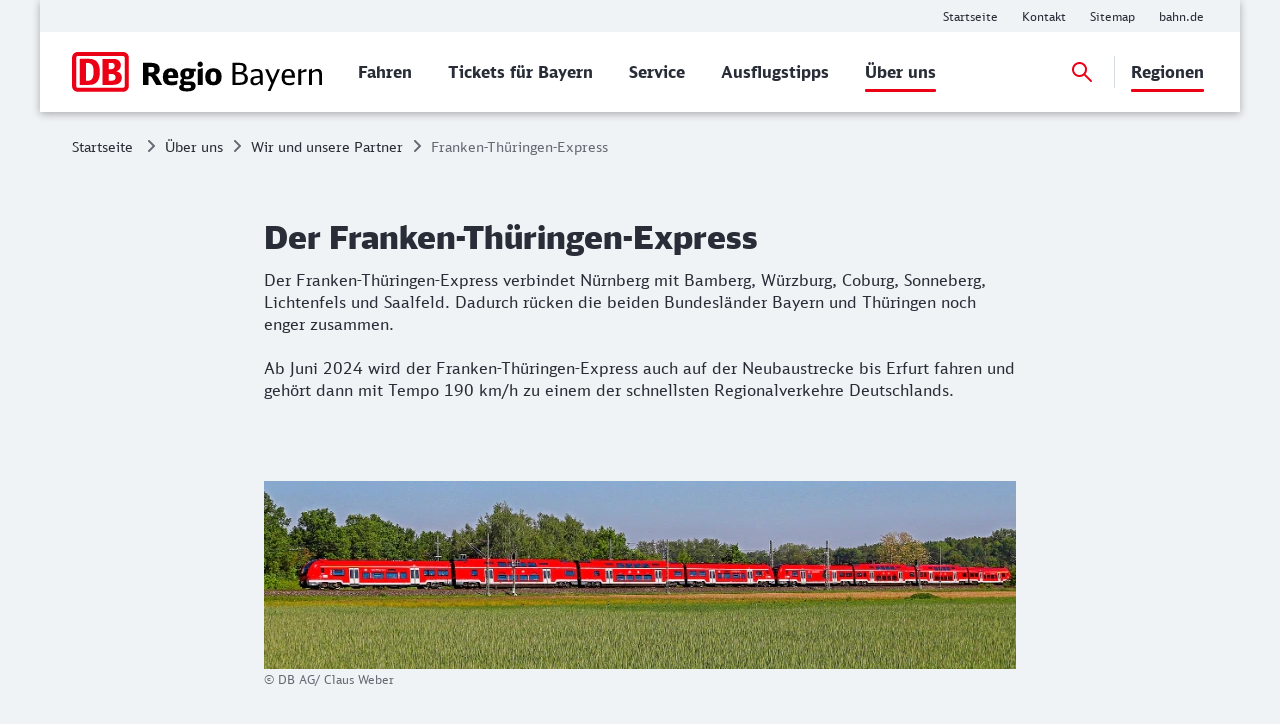

--- FILE ---
content_type: text/html;charset=UTF-8
request_url: https://regional.bahn.de/regionen/bayern/ueber-uns/wir-und-unsere-partner/franken-thueringen-express
body_size: 7442
content:
<!DOCTYPE html>
<html class="no-js" lang="de">
  <head>
<script> window.bahn = window.bahn || { 'env': 'prd--default', 'cdsOrigin': 'https://www.bahn.de', 'site': 'regional-de', 'lang': 'de', 'cookiePrefix': 'DB4-pb', 'pagetitle': 'Franken-Thüringen-Express', 'pagename': 'regionen_bayern_ueber-uns_wir-und-unsere-partner_franken-thueringen-express', 'section': 'Content', 'uuid': '8caf844c-c4e1-4040-a353-d15812e9f869', 'hasWebComponent': false, 'abTestingService': { 'eventsActive': true, 'sdkKey': '2VwfARuJAzeMmnZHy6KR3' }, 'tms': { 'host': 'cms.static-bahn.de' }, 'adformToken': 'eyJ0eXAiOiJKV1QiLCJhbGciOiJIUzI1NiJ9.eyJBZGZvcm0uRE1QLkNsYWltczo6RGF0YVByb3ZpZGVycyI6IlsxMDU4MV0iLCJpc3MiOiJkbXAtYXBpLmFkZm9ybS5jb20iLCJhdWQiOiJhdWRpZW5jZV90YWdfY29uc3VtZXJfdjEiLCJleHAiOjE4NDY0NzkyOTksIm5iZiI6MTUzMTExOTIzOX0.FJQj3NEIHLPLagWbUeSDroGlMNqPApSp4JsfF5qhvxA', 'prefixUrl': 'https://cms.static-bahn.de', }; </script>

<title>Franken-Thüringen-Express</title>

<script type="module" async>const n=i=>({environment:i.env||void 0,version:"1.0.0",portal:i.site||void 0}),o=i=>{const e=window.tracking&&window.tracking.pageInfoNameSuffix?`-${window.tracking.pageInfoNameSuffix}`:"";return{correlationId:void 0,destinationURL:window.location.href,fragment:window.location.hash||void 0,id:i.uuid||void 0,language:i.lang||void 0,name:`${i.pagename}${e}`||void 0,orientation:window.innerHeight>window.innerWidth?"Portrait":"Landscape",queryString:window.location.search||void 0,referringQueryString:document.referrer.split("?")[1]?`?${document.referrer.split("?")[1]}`:void 0,referringCode:void 0,referringURL:document.referrer||void 0,rendering:window.view,crmId:void 0,section:i.section||void 0,title:i.pagetitle||void 0}};window.digitalData?.length||(window.digitalData=[{event:"page.info",page:o(window.bahn)},{event:"site.info",site:n(window.bahn)}]);export{o as p};
//# sourceMappingURL=initDataLayer-DidIVAEs.js.map
</script>
  <meta name="description" content="Der Franken-Thüringen-Express verbindet Nürnberg mit Bamberg, Würzburg, Coburg, Sonneberg, Lichtenfels, Jena, Naumburg und Leipzig. " />
<meta name="robots" content="index, follow" />
<meta charset="utf-8" />
<meta name="viewport" content="width=device-width, initial-scale=1.0" />
<meta http-equiv="X-UA-Compatible" content="IE=edge" />



    <meta property="og:type" content="website" />
    <meta property="og:image:width" content="1200" />
    <meta property="og:image:height" content="630" />
    <meta property="og:locale" content="de" />
      <meta property="og:url" content="https://regional.bahn.de/regionen/bayern/ueber-uns/wir-und-unsere-partner/franken-thueringen-express" />
    <meta property="og:image" content="https://assets.static-bahn.de/.resources/bahn-common/webresources/img/social-media-default.jpg" />
    <meta property="og:title" content="Franken-Thüringen-Express" />
    <meta property="og:description" content="Der Franken-Thüringen-Express verbindet Nürnberg mit Bamberg, Würzburg, Coburg, Sonneberg, Lichtenfels, Jena, Naumburg und Leipzig. " />

    <meta name="twitter:card" content="summary_large_image" />
      <meta name="twitter:url" content="https://regional.bahn.de/regionen/bayern/ueber-uns/wir-und-unsere-partner/franken-thueringen-express" />
    <meta name="twitter:image" content="https://assets.static-bahn.de/.resources/bahn-common/webresources/img/social-media-default.jpg" />
    <meta name="twitter:title" content="Franken-Thüringen-Express" />
    <meta name="twitter:description" content="Der Franken-Thüringen-Express verbindet Nürnberg mit Bamberg, Würzburg, Coburg, Sonneberg, Lichtenfels, Jena, Naumburg und Leipzig. " />


  <link rel="canonical" href="https://regional.bahn.de/regionen/bayern/ueber-uns/wir-und-unsere-partner/franken-thueringen-express" />


<link rel="shortcut icon" href="/favicon.ico" />

    <link rel="stylesheet" type="text/css"  href="/.resources/bahn-common-light/webresources/css/main-BKRV2os0.css"/>
    <link rel="stylesheet" type="text/css" href="/.resources/bahn-common-light/webresources/css/accordion-qu4WC2r-.css"/>
    <link rel="stylesheet" type="text/css" href="/.resources/bahn-common-light/webresources/css/link-list-JuN1zFqc.css"/>
    <link rel="stylesheet" type="text/css" href="/.resources/bahn-common-light/webresources/css/text-image-CkMcNO0Q.css"/>
    <link rel="stylesheet" type="text/css" href="/.resources/bahn-common-light/webresources/css/teaser-linklist-content-Bo2lu1wf.css"/>
    <link rel="stylesheet" type="text/css" href="/.resources/bahn-common-light/webresources/css/highlight-icon-O_0uTgUP.css"/>
<link rel="stylesheet" type="text/css" href="/.resources/bahn-common-light/webresources/css/business-DZCFzkIo.css"/>

  </head>
  <body>



  <nav class="nav-wcag" aria-label="Links zur Barrierefreiheit">
    <ul>
      <li><a href="/regionen/bayern/ueber-uns/wir-und-unsere-partner/franken-thueringen-express#content" class="js-wcag-nav-link-content">Zu den Hauptinhalten springen</a></li>
    </ul>
  </nav>








  <header id="db-main-navigation" class="header flex flex-m flex-l flex-100">
    <div class="head flex flex-100 flex-middle flex-between">
      <div class="head__logo-wrapper flex flex-auto flex-25-l hidden-l">
          <div id="js-navigation-mobile__back-button" data-label="Zurück"></div>
            <a href="/regionen/bayern" class="head__logo js-nav-logo">



        <img class="head__logo-image" alt="Startseite" src="https://assets.static-bahn.de/dam/jcr:e0f4320a-5755-49ee-bf6a-4cbd0b63e5f2/DB_Regio_Bayern_ZM.svg" />
    </a>

      </div>
      <div class="flex flex-50-l">
      </div>
      <div class="flex flex-50-l flex-right hidden-xs hidden-s hidden-m">
        <nav class="metanav js-metanav" aria-label="Metanavigation">
<ul class="flex metanav__list" >
<li class="metanav__item flex-100 flex-reset-l">
  <a href="/regionen/bayern"  class="metanav__link visible-inline-block">
    <span aria-hidden="true">
      Startseite
    </span>
    <span class="sr-only">Weitere Informationen: Startseite</span>
  </a>
</li>
<li class="metanav__item flex-100 flex-reset-l">
  <a href="https://www.bahn.de/hilfe#/feedbackanfragen/nahverkehr"  target="_blank" rel="noopener noreferrer" class="metanav__link visible-inline-block">
    <span aria-hidden="true">
      Kontakt
    </span>
    <span class="sr-only">Weitere Informationen: Kontakt</span>
  </a>
</li>
<li class="metanav__item flex-100 flex-reset-l">
  <a href="/sitemap"  class="metanav__link visible-inline-block">
    <span aria-hidden="true">
      Sitemap
    </span>
    <span class="sr-only">Weitere Informationen: Sitemap</span>
  </a>
</li>
<li class="metanav__item flex-100 flex-reset-l">
  <a href="https://www.bahn.de/"  target="_blank" rel="noopener noreferrer" class="metanav__link visible-inline-block">
    <span aria-hidden="true">
      bahn.de
    </span>
    <span class="sr-only">Weitere Informationen: bahn.de</span>
  </a>
</li>
</ul>
        </nav>
      </div>
    <div id="searchToggleMobile" class="search-toggle search-toggle--mobile js-search-form-wrapper">

    <form action="/suche" autocomplete="off" method="get" accept-charset="UTF-8" class="search-form--compact nav__search-form flex">
      <div class="search-form__input-wrapper">
        <label for="db-suche-header">Suchbegriff</label>
        <input type="hidden" name="l" value="de" />
        <input type="search" id="db-suche-header" name="q" class="search-form__input--compact js-search-input" autocomplete="off" value="">
        <button aria-label="Eingabe löschen" title="Eingabe löschen" type="button" class="search-form__cancel-btn" />
      </div>
      <button type="submit"
              class="search-form__search-icon"
              title="Suchen">
      </button>
    </form>
    </div>
    <div class="search-form__button-wrapper">
      <a href="#searchToggleMobile" class="nav__search-toggle-icon nav__search-toggle-icon--mobile nav__search-toggle-icon--open js-search-toggle" title="Suche öffnen"></a>
      <a href="#" class="nav__search-toggle-icon nav__search-toggle-icon--mobile nav__search-toggle-icon--close js-search-toggle" title="Suche schließen"></a>
    </div>
        <div class="head__nav-menu-wrapper flex hidden-l flex-right">
          <button id="js-navigation-mobile__toggle-button" class="head__nav-menu" aria-label="Menü" data-label="Menü">
          </button>
        </div>
    </div>
      <span id="mainnavlabel" class="sr-only">Hauptnavigation</span>

    <nav class="nav js-nav hidden visible-l flex" aria-labelledby="mainnavlabel" data-siteroot="d6365257-14ff-4c2d-adeb-18094c0a8927" data-site="regional-de"
         data-i18n='{ "showAll": "Alle ansehen…", "linkParentPrefix": "Übersicht:", "flyoutLabel": "Untermenü für %s"}'>
      <div class="head__logo-wrapper hidden visible-l">
            <a href="/regionen/bayern" class="head__logo js-nav-logo">



        <img class="head__logo-image" alt="Startseite" src="https://assets.static-bahn.de/dam/jcr:e0f4320a-5755-49ee-bf6a-4cbd0b63e5f2/DB_Regio_Bayern_ZM.svg" />
    </a>

      </div>
    <div id="searchToggle" class="search-toggle js-search-form-wrapper">

    <form action="/suche" autocomplete="off" method="get" accept-charset="UTF-8" class="search-form--compact nav__search-form flex">
      <div class="search-form__input-wrapper">
        <label for="db-suche-header">Suchbegriff</label>
        <input type="hidden" name="l" value="de" />
        <input type="search" id="db-suche-header" name="q" class="search-form__input--compact js-search-input" autocomplete="off" value="">
        <button aria-label="Eingabe löschen" title="Eingabe löschen" type="button" class="search-form__cancel-btn" />
      </div>
      <button type="submit"
              class="search-form__search-icon"
              title="Suchen">
      </button>
    </form>
    </div>

    <ul class="js-desktop-nav nav__main flex-l flex-100 flex-reset-l flex-middle nav__list">

      <li class="nav__item flex-100 flex-reset-l">
        <a class="nav__link nav__link--prerendered" href="/regionen/bayern/fahrplan"   
><span>Fahren</span></a>
      </li>

      <li class="nav__item flex-100 flex-reset-l">
        <a class="nav__link nav__link--prerendered" href="/regionen/bayern/tickets"   
><span>Tickets für Bayern</span></a>
      </li>

      <li class="nav__item flex-100 flex-reset-l">
        <a class="nav__link nav__link--prerendered" href="/regionen/bayern/service"   
><span>Service</span></a>
      </li>

      <li class="nav__item flex-100 flex-reset-l">
        <a class="nav__link nav__link--prerendered" href="/regionen/bayern/ausflugstipps"   
><span>Ausflugstipps</span></a>
      </li>

      <li class="nav__item flex-100 flex-reset-l nav__item--active">
        <a class="nav__link nav__link--prerendered" href="/regionen/bayern/ueber-uns"   
><span>Über uns</span></a>
      </li>
    </ul>

    <div class="search-form__button-wrapper">
      <a href="#searchToggle" class="nav__search-toggle-icon nav__search-toggle-icon--open js-search-toggle" title="Suche öffnen"></a>
      <a href="#" class="nav__search-toggle-icon nav__search-toggle-icon--close js-search-toggle" title="Suche schließen"></a>
    </div>


      <ul class="nav__main--right flex-l flex-middle nav__list" data-level="1">


          <li class="nav__item nav__item--right flex-100 flex-reset-l nav__item--active">

              <a class="nav__link nav__link--arrow js-sub-menu-trigger" tabindex="0" aria-haspopup="true" aria-expanded="true" href="/">
                <span>Regionen</span>
              </a>

      <ul class="flex-l flex-100-l nav__list nav__sub-menu" data-level="2">


          <li class="nav__item flex-100 flex-reset-l nav__item--active">

              <a class="nav__link" href="/">Übersicht: Regionen</a>
          </li>
            <li class="nav__active-path-arrow" aria-hidden="true"></li>


          <li class="nav__item flex-100 flex-reset-l">

              <a class="nav__link" href="/regionen/baden-wuerttemberg">Baden-Württemberg</a>
          </li>
            <li class="nav__active-path-arrow" aria-hidden="true"></li>


          <li class="nav__item flex-100 flex-reset-l">

              <a class="nav__link" href="/regionen/berlin-brandenburg">Berlin &amp; Brandenburg</a>
          </li>
            <li class="nav__active-path-arrow" aria-hidden="true"></li>


          <li class="nav__item flex-100 flex-reset-l">

              <a class="nav__link" href="/regionen/hamburg">Hamburg</a>
          </li>
            <li class="nav__active-path-arrow" aria-hidden="true"></li>


          <li class="nav__item flex-100 flex-reset-l">

              <a class="nav__link" href="/regionen/hessen">Hessen</a>
          </li>
            <li class="nav__active-path-arrow" aria-hidden="true"></li>


          <li class="nav__item flex-100 flex-reset-l">

              <a class="nav__link" href="/regionen/meckpomm">Mecklenburg-Vorpommern</a>
          </li>
            <li class="nav__active-path-arrow" aria-hidden="true"></li>


          <li class="nav__item flex-100 flex-reset-l">

              <a class="nav__link" href="/regionen/niedersachsen-bremen">Niedersachsen &amp; Bremen</a>
          </li>
            <li class="nav__active-path-arrow" aria-hidden="true"></li>


          <li class="nav__item flex-100 flex-reset-l">

              <a class="nav__link" href="/regionen/nrw">Nordrhein-Westfalen</a>
          </li>
            <li class="nav__active-path-arrow" aria-hidden="true"></li>


          <li class="nav__item flex-100 flex-reset-l">

              <a class="nav__link" href="/regionen/rheinlandpfalz">Rheinland-Pfalz</a>
          </li>
            <li class="nav__active-path-arrow" aria-hidden="true"></li>


          <li class="nav__item flex-100 flex-reset-l">

              <a class="nav__link" href="/regionen/saarland">Saarland</a>
          </li>
            <li class="nav__active-path-arrow" aria-hidden="true"></li>


          <li class="nav__item flex-100 flex-reset-l">

              <a class="nav__link" href="/regionen/sachsen">Sachsen</a>
          </li>
            <li class="nav__active-path-arrow" aria-hidden="true"></li>


          <li class="nav__item flex-100 flex-reset-l">

              <a class="nav__link" href="/regionen/sachsen-anhalt">Sachsen-Anhalt</a>
          </li>
            <li class="nav__active-path-arrow" aria-hidden="true"></li>


          <li class="nav__item flex-100 flex-reset-l">

              <a class="nav__link" href="/regionen/schleswig-holstein">Schleswig-Holstein</a>
          </li>
            <li class="nav__active-path-arrow" aria-hidden="true"></li>


          <li class="nav__item flex-100 flex-reset-l">

              <a class="nav__link" href="/regionen/thueringen">Thüringen</a>
          </li>
            <li class="nav__active-path-arrow" aria-hidden="true"></li>
      </ul>
          </li>
      </ul>


    </nav>

      <div
          id="js-navigation-mobile__menu"
          class="hidden"
          data-home-screenreader-label="Startseite"
          data-submenu-parent-prefix="Übersicht:"
          data-current-language="de"
          data-site-root="d6365257-14ff-4c2d-adeb-18094c0a8927"
          data-site="regional-de"
          data-linkprefix=""
          data-i18n='{
          "accountLabel":"Kundenkonto verwalten",
          "accountGk":"Geschäftlich",
          "accountPk":"Privat",
          "loginLabel":"Anmelden",
          "logoutLabel":"Logout",
          "accountGreeting":"Hallo",
          "loggedInLabel":"Eingeloggt",
          "welcome":"Herzlich willkommen"
          }'>

    <form action="/suche" autocomplete="off" method="get" accept-charset="UTF-8" class="search-form--compact ">
      <div class="search-form__input-wrapper">
        <label for="q-mobile">Suchbegriff</label>
        <input type="hidden" name="l" value="de" />
        <input type="search" id="q-mobile" name="q" class="search-form__input--compact " autocomplete="off" value="">
        <button aria-label="Eingabe löschen" title="Eingabe löschen" type="button" class="search-form__cancel-btn" />
      </div>
      <button type="submit"
              class="search-form__search-icon"
              title="Suchen">
      </button>
    </form>
      </div>
  </header>


<main class="doc">




    <div class="sr-only">
      <h1 data-noindex>Der Franken-Thüringen-Express</h1>
       <p>Der Franken-Thüringen-Express verbindet Nürnberg mit Bamberg, Würzburg, Coburg, Sonneberg, Lichtenfels und Saalfeld. Dadurch rücken die beiden Bundesländer Bayern und Thüringen noch enger zusammen.<br/><br/>Ab Juni 2024 wird der Franken-Thüringen-Express auch auf der Neubaustrecke bis Erfurt fahren und gehört dann mit Tempo 190 km/h zu einem der schnellsten Regionalverkehre Deutschlands.</p>
    </div>





<link rel="stylesheet" type="text/css" href="/.resources/bahn-common-light/webresources/css/breadcrumb-DxFafVPW.css"/>
<nav aria-label="Brotkrumen" class="breadcrumb-overview">
  <ol class="breadcrumb__list flex hidden-s hidden-xs">
      <li class="breadcrumb__item">
        <a class="breadcrumb__home" href="/regionen/bayern">Startseite<span class="sr-only">Startseite</span></a>
      </li>
    <li class="breadcrumb__item">
      <a href="/regionen/bayern/ueber-uns">Über uns</a>
    </li>
    <li class="breadcrumb__item">
      <a href="/regionen/bayern/ueber-uns/wir-und-unsere-partner">Wir und unsere Partner</a>
    </li>
    <li class="breadcrumb__item">
      <span aria-current="page">Franken-Thüringen-Express</span>
    </li>
  </ol>
</nav>

  <div id="content">





      <div class="c  c--s" aria-hidden="true">
          <span class="h1 ">Der Franken-Thüringen-Express</span>
          <p class="lead ">Der Franken-Thüringen-Express verbindet Nürnberg mit Bamberg, Würzburg, Coburg, Sonneberg, Lichtenfels und Saalfeld. Dadurch rücken die beiden Bundesländer Bayern und Thüringen noch enger zusammen.<br/><br/>Ab Juni 2024 wird der Franken-Thüringen-Express auch auf der Neubaustrecke bis Erfurt fahren und gehört dann mit Tempo 190 km/h zu einem der schnellsten Regionalverkehre Deutschlands.</p>
      </div>









      <div class="text-image c--s text-image--full c--s c">


      <figure class="text-image__image-wrapper">

            <picture>
                <source media="(min-width: 961px)" srcset="https://assets.static-bahn.de/.imaging/focalpoint/752x188/dam/jcr:4d82fcf0-9064-40d5-b2f3-98306ac80a33/DB257478.jpg">
                <source media="(min-width: 768px)" srcset="https://assets.static-bahn.de/.imaging/focalpoint/752x188/dam/jcr:4d82fcf0-9064-40d5-b2f3-98306ac80a33/DB257478.jpg">

              <source srcset="https://assets.static-bahn.de/.imaging/focalpoint/735x183/dam/jcr:4d82fcf0-9064-40d5-b2f3-98306ac80a33/DB257478.jpg">

              <img src="https://assets.static-bahn.de/.imaging/focalpoint/752x188/dam/jcr:4d82fcf0-9064-40d5-b2f3-98306ac80a33/DB257478.jpg" class="image text-image__image" alt=""
                   
              >
            </picture>

          <figcaption class="text-image__image-caption image__caption" aria-hidden="true">
              <span class="text-image__caption-text image__caption-text">&copy; DB AG/ Claus Weber</span>
          </figcaption>
      </figure>
      </div>




    <div class="accordion c c--s flex" data-allow-toggle data-allow-multiple>
      


  <div class="accordion__accordion-element accordion-element js-accordion-element">
      <h3 class="h3 accordion-element__headline">
        <button class="js-accordion-trigger" aria-expanded="false" aria-controls="cont-content_1_accordions_0" id="btn-content_1_accordions_0">
          Passende Tickets für den Franken-Thüringen-Express
          <span class="accordion-element__headline-icon"></span>
        </button>
      </h3>
    <div id="cont-content_1_accordions_0" role="region" aria-labelledby="btn-content_1_accordions_0" class="accordion-element__folding-content">





      <div class="link-list data-noindex c--s  c">


          <ul class="grid grid-50-m">


                    <li>

                          <a href="/regionen/bayern/tickets/bayern-ticket"
                             class="link "
                             target=""
                             rel=""
                          >
                              Bayern-Ticket
                          </a>
                    </li>


                    <li>

                          <a href="/regionen/bayern/tickets/hopper-ticket-bayern"
                             class="link "
                             target=""
                             rel=""
                          >
                              Bayern-Hopper
                          </a>
                    </li>


                    <li>

                          <a href="/regionen/bayern/tickets/regio-ticket-franken-thueringen"
                             class="link "
                             target=""
                             rel=""
                          >
                              Regio-Ticket Franken-Thüringen
                          </a>
                    </li>


                    <li>

                          <a href="/regionen/bayern/tickets/regio-ticket-franken-thueringen-plus-erfurt"
                             class="link "
                             target=""
                             rel=""
                          >
                              Regio-Ticket Franken-Thüringen + Erfurt
                          </a>
                    </li>
          </ul>

      </div>

    </div>
  </div>



  <div class="accordion__accordion-element accordion-element js-accordion-element">
      <h3 class="h3 accordion-element__headline">
        <button class="js-accordion-trigger" aria-expanded="false" aria-controls="cont-content_1_accordions_00" id="btn-content_1_accordions_00">
          Unser Streckennetz
          <span class="accordion-element__headline-icon"></span>
        </button>
      </h3>
    <div id="cont-content_1_accordions_00" role="region" aria-labelledby="btn-content_1_accordions_00" class="accordion-element__folding-content">







      <div class="text-image c--s c">
    <div class="teaser-linklist-content__content-wrapper">
        <div class="text-image__text rte"><p>Der Franken-Th&uuml;ringen-Express verbindet weiterhin N&uuml;rnberg mit Bamberg, W&uuml;rzburg, Coburg, Sonneberg, Lichtenfels und Saalfeld.</p>

<p>Seit Juni 2024 verkehrt der Franken-Th&uuml;ringen-Express auch auf der Neubaustrecke bis nach Erfurt. Der Regionalexpress N&uuml;rnberg-Erfurt geh&ouml;rt dann mit Tempo 190 km/h zu einem der schnellsten Regionalverkehre Deutschlands.</p>

<ul>
	<li>RE 14: N&uuml;rnberg &ndash; Bamberg &ndash; Lichtenfels &ndash; Saalfeld</li>
	<li>RE 19: N&uuml;rnberg &ndash; Bamberg &ndash; Coburg &ndash; Sonneberg</li>
	<li>RE 20: N&uuml;rnberg &ndash; Bamberg &ndash; Schweinfurt &ndash; W&uuml;rzburg</li>
	<li>RB 25: Bamberg &ndash; Lichtenfels &ndash; Kronach</li>
	<li>RE 28: N&uuml;rnberg &ndash; Bamberg &ndash; Lichtenfels &ndash; Coburg (-Sonneberg)</li>
	<li>RE 29: N&uuml;rnberg &ndash; Bamberg &ndash; Coburg &ndash; Erfurt Hbf (ab 06/2024)</li>
</ul>
</div>
        <div class="link-list">
<ul >
<li class="">
  <a href="https://assets.static-bahn.de/dam/jcr:179089d5-6823-4283-b797-4e335bddfc10/franken-thueringen-express-netzkarte.pdf"  target="_blank" rel="noopener noreferrer" class="link visible-inline-block">
    <span aria-hidden="true">
      Netzplan Franken-Thüringen-Express (PDF, 1 MB)
    </span>
    <span class="sr-only">Download der Datei: Netzplan Franken-Thüringen-Express (PDF, 1 MB)</span>
  </a>
</li>
</ul>
        </div>



    </div>
      </div>



    </div>
  </div>



  <div class="accordion__accordion-element accordion-element js-accordion-element">
      <h3 class="h3 accordion-element__headline">
        <button class="js-accordion-trigger" aria-expanded="false" aria-controls="cont-content_1_accordions_01" id="btn-content_1_accordions_01">
          Unsere Fahrzeuge 
          <span class="accordion-element__headline-icon"></span>
        </button>
      </h3>
    <div id="cont-content_1_accordions_01" role="region" aria-labelledby="btn-content_1_accordions_01" class="accordion-element__folding-content">








      <div class="text-image c--s text-image--left c--s c">


      <figure class="text-image__image-wrapper">

            <picture>
                <source media="(min-width: 961px)" srcset="https://assets.static-bahn.de/.imaging/focalpoint/251x188/dam/jcr:9deb98d1-bf06-4287-b6d2-0b922a21c932/DB257508.jpg">
                <source media="(min-width: 768px)" srcset="https://assets.static-bahn.de/.imaging/focalpoint/304x228/dam/jcr:9deb98d1-bf06-4287-b6d2-0b922a21c932/DB257508.jpg">

              <source srcset="https://assets.static-bahn.de/.imaging/focalpoint/735x551/dam/jcr:9deb98d1-bf06-4287-b6d2-0b922a21c932/DB257508.jpg">

              <img src="https://assets.static-bahn.de/.imaging/focalpoint/251x188/dam/jcr:9deb98d1-bf06-4287-b6d2-0b922a21c932/DB257508.jpg" class="image text-image__image" alt=""
                   
              >
            </picture>

          <figcaption class="text-image__image-caption image__caption" aria-hidden="true">
              <span class="text-image__caption-text image__caption-text">&copy; DB AG/ Frank Barteld</span>
          </figcaption>
      </figure>
      <div class="text-image__text rte"><p>Im Netz des Franken-Th&uuml;ringen-Express setzen wir f&uuml;r Sie moderne Triebz&uuml;ge der Baureihen 1462 und 4462 &quot;Siemens Desiro HC&ldquo; ein.&nbsp;</p>

<p>Die Fahrzeuge verf&uuml;gen &uuml;ber WLAN, Infodisplays, gro&szlig;e Mehrzweckr&auml;ume und mobilfunkdurchl&auml;ssige Fensterscheiben.</p>
</div>
      </div>



    </div>
  </div>



  <div class="accordion__accordion-element accordion-element js-accordion-element">
      <h3 class="h3 accordion-element__headline">
        <button class="js-accordion-trigger" aria-expanded="false" aria-controls="cont-content_1_accordions_03" id="btn-content_1_accordions_03">
          Unsere Zusatzgarantien 
          <span class="accordion-element__headline-icon"></span>
        </button>
      </h3>
    <div id="cont-content_1_accordions_03" role="region" aria-labelledby="btn-content_1_accordions_03" class="accordion-element__folding-content">








      <div class="text-image c--s c">
              <h4 class="h4 sr-only">Details zu den Erstattungs-Ansprüchen</h4>

      <div class="text-image__text rte"><p><strong>Zus&auml;tzlich zu den regul&auml;ren&nbsp;<a href="https://www.bahn.de/service/informationen-buchung/fahrgastrechte" style="color:#0563c1; text-decoration:underline">Erstattungsanspr&uuml;chen</a>&nbsp;</strong>gem&auml;&szlig; den Tarifbestimmungen bieten wir Ihnen zus&auml;tzliche Entsch&auml;digungen bei Zugversp&auml;tung oder Fahrtausfall.</p>

<p><strong>Sie erhalten bei Versp&auml;tungen und Zugausf&auml;llen, die durch uns verursacht wurden, folgende Entsch&auml;digung:</strong><br />
-&nbsp;<strong>25 % des Fahrkartenpreises</strong>* ab einer Versp&auml;tung von 30 Minuten am Zielbahnhof<br />
-&nbsp;<strong>50 % des Fahrkartenpreises</strong>* ab einer Versp&auml;tung von 60 Minuten am Zielbahnhof</p>

<p style="margin-left:28px">(*bezogen auf eine Normalfahrt mit einem relationsbezogenen Fahrschein)</p>

<p><strong>Pauschalpreistickets werden pauschal entsch&auml;digt:</strong><br />
<strong>- 1,50 Euro</strong>&nbsp;ab 30 Minuten Versp&auml;tung<br />
<strong>- 3&nbsp; Euro</strong>&nbsp;ab 60 Minuten Versp&auml;tung</p>

<p><strong>BC 100 und Zeitfahrkarten werden pauschal entsch&auml;digt:</strong><br />
<strong>&nbsp;</strong><strong>- 3 Euro</strong>&nbsp;ab 15 Minuten Versp&auml;tung</p>

<p>Damit Sie die vorgenannten zus&auml;tzlichen Kundengarantien in Anspruch nehmen k&ouml;nnen, f&uuml;llen Sie bitte folgendes Webformular aus:</p>

<p><a href="https://regioforce.my.salesforce-sites.com/bayernweb" style="color:#0563c1; text-decoration:underline" target="_blank">regioforce.my.salesforce-sites.com/bayernweb</a></p>

<p>&nbsp;</p>

<p>&nbsp;</p>

<p>&nbsp;</p>
</div>
      </div>



    </div>
  </div>



  <div class="accordion__accordion-element accordion-element js-accordion-element">
      <h3 class="h3 accordion-element__headline">
        <button class="js-accordion-trigger" aria-expanded="false" aria-controls="cont-content_1_accordions_02" id="btn-content_1_accordions_02">
          Unsere Serviceangebote 
          <span class="accordion-element__headline-icon"></span>
        </button>
      </h3>
    <div id="cont-content_1_accordions_02" role="region" aria-labelledby="btn-content_1_accordions_02" class="accordion-element__folding-content">








      <div class="text-image c--s c">
      <div class="text-image__text rte"><p><strong>Fundservice der Deutschen Bahn</strong><br />
Was tun, wenn Sie eine Wertsache in unseren Z&uuml;gen vergessen haben? Wenden Sie sich einfach an den&nbsp;<a href="https://www.bahn.de/p/view/service/fundservice.shtml" target="_blank"><strong>Fundservice</strong></a>&nbsp;der Deutschen Bahn und melden Sie dort Ihren Verlust. Die Kolleg:innen melden sich bei Ihnen, wenn sie den gesuchten Gegenstand gefunden haben.<br />
<br />
<strong>Informationen zu Ihren Fahrgastrechten</strong><br />
Wir geben t&auml;glich unser Bestes, um Sie schnell und zuverl&auml;ssig an Ihren Wunschort zu bringen. Falls wir Ihnen einmal nicht unseren vollen Service bieten k&ouml;nnen, entsch&auml;digen wir Sie gerne nach den geltenden Bestimmungen.</p>

<p><strong>Alle wichtigen Informationen</strong> zu Ihren Fahrgastrechten stellen wir Ihnen unter&nbsp;<a href="https://www.bahn.de/service/buchung/fahrgastrechte" target="_blank"><strong>www.bahn.de/fahrgastrechte</strong></a><a href="https://www.bahn.de/service/buchung/fahrgastrechte" target="_blank">&nbsp;</a>zur Verf&uuml;gung.<br />
Sie finden dort auch die Kontaktdaten der Schlichtungsstellen, sollten Sie einmal nicht mit der Bearbeitung einer Beschwerde zufrieden sein.</p>
</div>
      </div>



    </div>
  </div>



  <div class="accordion__accordion-element accordion-element js-accordion-element">
      <h3 class="h3 accordion-element__headline">
        <button class="js-accordion-trigger" aria-expanded="false" aria-controls="cont-content_1_accordions_04" id="btn-content_1_accordions_04">
          Wir sind gerne für Sie da 
          <span class="accordion-element__headline-icon"></span>
        </button>
      </h3>
    <div id="cont-content_1_accordions_04" role="region" aria-labelledby="btn-content_1_accordions_04" class="accordion-element__folding-content">








      <div class="text-image c--s c">
      <div class="text-image__text rte"><p>Gerne beraten wir Sie <strong>pers&ouml;nlich</strong> w&auml;hrend der regul&auml;ren &Ouml;ffnungszeiten in den <strong>Reisezentren</strong>.</p>

<p><strong>Den Kundendialog erreichen Sie:</strong></p>

<p>Kundendialog Bayern</p>

<p>Sandstra&szlig;e 38-40<br />
90443 N&uuml;rnberg</p>

<p><a href="tel:+4989/20355000">089 20355000</a></p>

<p><a href="https://regional.bahn.de/regionen/bayern/service/ran_kontakt">Zum Kontakt</a></p>
</div>
      </div>



    </div>
  </div>

    </div>





      <div class="link-list data-noindex c--s  c">

                    <h2 class="h2">Informationen zum Download</h2>


          <ul class="grid grid-50-m">


                    <li>

                          <a href="https://assets.static-bahn.de/dam/jcr:888ca069-cd82-4b6e-972b-460d0089afd4/20230719_Steckbrief%20Desiro_HC_6tlg.pdf"
                             class="link "
                             target="_blank"
                             rel="noopener noreferrer"
                          >
                              Steckbrief BR 4462 (PDF, 733 KB)
                          </a>
                    </li>


                    <li>

                          <a href="https://assets.static-bahn.de/dam/jcr:79336ccf-b6d7-414c-8b82-ac2966a5c2c9/20230503_Steckbrief%20Desiro_HC_4tlg.pdf"
                             class="link "
                             target="_blank"
                             rel="noopener noreferrer"
                          >
                              Steckbrief BR 1462 (PDF, 546 KB)
                          </a>
                    </li>


                    <li>

                          <a href="https://assets.static-bahn.de/dam/jcr:e0010b24-d30c-497d-901f-867fbba4e087/Desiro_HC_Franken-Suedthueringen-DE.pdf"
                             class="link "
                             target="_blank"
                             rel="noopener noreferrer"
                          >
                              Der Desiro® HC in Franken-Südthüringen - Informationen von Siemens Mobility (PDF, 334 KB)
                          </a>
                    </li>
          </ul>

      </div>

  </div>

</main>
<div id="js-overlay-app"></div>




<footer id="footer">
  <div id="footer--bg-light" class="footer--bg-light">
    <link rel="stylesheet" type="text/css" href="/.resources/bahn-common-light/webresources/css/social-media-icons-DjrTWt4J.css"/>
    <div class="social-media-icons social-media-icons--startpage c">
      <h2 class="h2 social-media-icons__headline">Deutsche Bahn und Regio Bayern interaktiv</h2>
    <ul class="flex flex-center">

          <li class="social-media-icons__item">
            <a class="social-media-icons__facebook" href="https://www.facebook.com/db.regio.bayern" target="_blank" rel="noopener noreferrer" title=Facebook>
              <span class="sr-only">Facebook</span>
            </a>
          </li>

          <li class="social-media-icons__item">
            <a class="social-media-icons__instagram" href="https://www.instagram.com/db.regio.bayern/" target="_blank" rel="noopener noreferrer" title=Instagram>
              <span class="sr-only">Instagram</span>
            </a>
          </li>

          <li class="social-media-icons__item">
            <a class="social-media-icons__threads" href="https://www.threads.net/@dbpersonenverkehr" target="_blank" rel="noopener noreferrer" title=Threads>
              <span class="sr-only">Threads</span>
            </a>
          </li>

          <li class="social-media-icons__item">
            <a class="social-media-icons__youtube" href="https://www.youtube.com/DBRegiobayern" target="_blank" rel="noopener noreferrer" title=YouTube>
              <span class="sr-only">YouTube</span>
            </a>
          </li>

          <li class="social-media-icons__item">
            <a class="social-media-icons__whatsapp" href="https://www.whatsapp.com/channel/0029VaBfl1CE50UiAvrPvn0R" target="_blank" rel="noopener noreferrer" title=WhatsApp>
              <span class="sr-only">WhatsApp</span>
            </a>
          </li>
    </ul>
    </div>
    <div class="footer__link-list-area grid grid-50-m grid-25-l c" data-allow-toggle>
      <h2 class="sr-only">Weiterführende Informationen</h2>
          <div class="link-list footer__link-list js-footer__link-list flex-100 flex-50-m flex-auto-l">
                      <h3 class="h4 js-footer-h3 link-list__headline">
          <button class="js-accordion-trigger" role="button" aria-expanded="false" aria-controls="cont-footer_footerLinklist_1" id="btn-footer_footerLinklist_1"><span>Fahrplan-Infos</span></button>
        </h3>

              <ul class="link-list__body" id="cont-footer_footerLinklist_1" aria-labelledby="btn-footer_footerLinklist_1">
                  <li>
  <a href="https://www.bahn.de/service/fahrplaene/aktuell"  target="_blank" rel="noopener noreferrer" class="link visible-inline-block">
    <span aria-hidden="true">
      Aktuelle Verkehrsmeldungen
    </span>
    <span class="sr-only">Weitere Informationen: Aktuelle Verkehrsmeldungen</span>
  </a>
                  </li>
                  <li>
  <a href="https://www.bahn.de/service/fahrplaene/bauarbeiten"  class="link visible-inline-block">
    <span aria-hidden="true">
      Bauarbeiten
    </span>
    <span class="sr-only">Weitere Informationen: Bauarbeiten</span>
  </a>
                  </li>
                  <li>
  <a href="https://www.bahn.de/service/mobile/db-navigator"  target="_blank" rel="noopener noreferrer" class="link visible-inline-block">
    <span aria-hidden="true">
      DB Navigator
    </span>
    <span class="sr-only">Weitere Informationen: DB Navigator</span>
  </a>
                  </li>
              </ul>
          </div>
          <div class="link-list footer__link-list js-footer__link-list flex-100 flex-50-m flex-auto-l">
                      <h3 class="h4 js-footer-h3 link-list__headline">
          <button class="js-accordion-trigger" role="button" aria-expanded="false" aria-controls="cont-footer_footerLinklist_2" id="btn-footer_footerLinklist_2"><span>Apps, Podcasts & Tipps</span></button>
        </h3>

              <ul class="link-list__body" id="cont-footer_footerLinklist_2" aria-labelledby="btn-footer_footerLinklist_2">
                  <li>
  <a href="https://www.wir-entdecken-bayern.de/panorama/hin-und-hoeren"  target="_blank" rel="noopener noreferrer" class="link visible-inline-block">
    <span aria-hidden="true">
      Hin & Hören: Bayerns schönste Ausflugsziele
    </span>
    <span class="sr-only">Weitere Informationen: Hin & Hören: Bayerns schönste Ausflugsziele</span>
  </a>
                  </li>
                  <li>
  <a href="https://www.wir-entdecken-bayern.de/"  target="_blank" rel="noopener noreferrer" class="link visible-inline-block">
    <span aria-hidden="true">
      wir-entdecken-bayern - über 500 Ausflugstipps
    </span>
    <span class="sr-only">Weitere Informationen: wir-entdecken-bayern - über 500 Ausflugstipps</span>
  </a>
                  </li>
                  <li>
  <a href="https://www.dbausflug.de/"  target="_blank" rel="noopener noreferrer" class="link visible-inline-block">
    <span aria-hidden="true">
      App DB Ausflug
    </span>
    <span class="sr-only">Zur App DB Ausflug</span>
  </a>
                  </li>
              </ul>
          </div>
          <div class="link-list footer__link-list js-footer__link-list flex-100 flex-50-m flex-auto-l">
                      <h3 class="h4 js-footer-h3 link-list__headline">
          <button class="js-accordion-trigger" role="button" aria-expanded="false" aria-controls="cont-footer_footerLinklist_3" id="btn-footer_footerLinklist_3"><span>Tipps für Pendler</span></button>
        </h3>

              <ul class="link-list__body" id="cont-footer_footerLinklist_3" aria-labelledby="btn-footer_footerLinklist_3">
                  <li>
  <a href="https://www.bahn.de/angebot/regio/verbuende"  target="_blank" rel="noopener noreferrer" class="link visible-inline-block">
    <span aria-hidden="true">
      Verbund-Angebote
    </span>
    <span class="sr-only">Weitere Informationen: Verbund-Angebote</span>
  </a>
                  </li>
                  <li>
  <a href="/service/sitzplatzreservierung-in-regionalzuegen"  class="link visible-inline-block">
    <span aria-hidden="true">
      Sitzplatzreservierung
    </span>
    <span class="sr-only">Infos zur Sitzplatzreservierung</span>
  </a>
                  </li>
                  <li>
  <a href="https://www.bahn.de/angebot/pendler/azubi-tickets"  target="_blank" rel="noopener noreferrer" class="link visible-inline-block">
    <span aria-hidden="true">
      Tickets für Azubis
    </span>
    <span class="sr-only">Weitere Informationen: Tickets für Azubis</span>
  </a>
                  </li>
              </ul>
          </div>
          <div class="link-list footer__link-list js-footer__link-list flex-100 flex-50-m flex-auto-l">
                      <h3 class="h4 js-footer-h3 link-list__headline">
          <button class="js-accordion-trigger" role="button" aria-expanded="false" aria-controls="cont-footer_footerLinklist_4" id="btn-footer_footerLinklist_4"><span>Ticket-Tipps</span></button>
        </h3>

              <ul class="link-list__body" id="cont-footer_footerLinklist_4" aria-labelledby="btn-footer_footerLinklist_4">
                  <li>
  <a href="/tickets/Deutschlandticket"  class="link visible-inline-block">
    <span aria-hidden="true">
      Deutschland-Ticket
    </span>
    <span class="sr-only">Weitere Informationen: Deutschland-Ticket</span>
  </a>
                  </li>
                  <li>
  <a href="https://www.bahn.de/angebot/regio/laender_tickets"  target="_blank" rel="noopener noreferrer" class="link visible-inline-block">
    <span aria-hidden="true">
      Länder-Tickets im Überblick
    </span>
    <span class="sr-only">Weitere Informationen: Länder-Tickets im Überblick</span>
  </a>
                  </li>
                  <li>
  <a href="/tickets/quer-durchs-land-ticket"  class="link visible-inline-block">
    <span aria-hidden="true">
      Deutschlandweit: Quer-Durchs-Land-Ticket
    </span>
    <span class="sr-only">Weitere Informationen: Deutschlandweit: Quer-Durchs-Land-Ticket</span>
  </a>
                  </li>
              </ul>
          </div>
    </div>
  </div>
  <div class="footer--bg-dark">


    <div id="footer--meta" class="footer__meta">
<ul class="footer__meta-list flex flex-center" >
<li class="">
  <a href="/impressum"  class=" visible-inline-block">
    <span aria-hidden="true">
      Impressum
    </span>
    <span class="sr-only">Weitere Informationen: Impressum</span>
  </a>
</li>
<li class="">
  <a href="https://www.bahn.de/agb"  target="_blank" rel="noopener noreferrer" class=" visible-inline-block">
    <span aria-hidden="true">
      Beförderungsbedingungen
    </span>
    <span class="sr-only">Weitere Informationen: Beförderungsbedingungen</span>
  </a>
</li>
<li class="">
  <a href="https://www.bahn.de/agb"  target="_blank" rel="noopener noreferrer" class=" visible-inline-block">
    <span aria-hidden="true">
      Nutzungsbedingungen
    </span>
    <span class="sr-only">Weitere Informationen: Nutzungsbedingungen</span>
  </a>
</li>
<li class="">
  <a href="/impressum/datenschutz"  class=" visible-inline-block">
    <span aria-hidden="true">
      Datenschutzhinweise
    </span>
    <span class="sr-only">Weitere Informationen: Datenschutzhinweise</span>
  </a>
</li>
<li class="">
  <a href="https://www.bahn.de/service/ueber-uns/newsletter-und-services"  target="_blank" rel="noopener noreferrer" class=" visible-inline-block">
    <span aria-hidden="true">
      Newsletter
    </span>
    <span class="sr-only">Weitere Informationen: Newsletter</span>
  </a>
</li>
</ul>
    </div>
  </div>
</footer>
<script> window.skyframe = { show: true };window.consentLayer = { isStandalone: true }; </script>
<script id="search-template" type="text/template">
  {{#entries}}
  <li class="search-result__hit" data-uuid="{{uuid}}">
    <a href="{{link}}" target="_blank">
      <h3 class="js-search-result-hit-title search-result__hit-title">{{{title}}}</h3>
      <span class="js-search-result-hit-url search-result__url">{{displayUrl}}</span>
      <p class="search-result__text">{{{content}}}</p>
    </a>
  </li>
  {{/entries}}
</script>

<script type=module src="/.resources/bahn-common-light/webresources/js/scripts-DLZO5-C9.js"></script>

        <script type="text/javascript">
    window.cmsFrontendConfig = {
        optimizely: true,
        enableCheckSessionIframe: true,
        enableFormPrefill: true,
        abTestConfig: {
         isActive: false,
         id: '20644',
         allowedPages: ['suche'],
         variations: ['control', 'variation1'],
         name: 'suche_teaser',
        },
        generalErrorPage: 'https://www.bahn.de/kontakt/access-error'
    };
</script>
        <script type="text/javascript">
    window.tmsProfile ="next-main";
    window.tmsTagConfig = {};
</script>
  <script type="text/javascript"  src="/dfvPfi4c/PJ8/Ncx/RF7rHtLkuc/Yuc3kc8Jp9mGtSp7Da/aioOJQUXBw/A25qW/DxESzg"></script></body>
</html>


--- FILE ---
content_type: text/css;charset=UTF-8
request_url: https://regional.bahn.de/.resources/bahn-common-light/webresources/css/accordion-qu4WC2r-.css
body_size: -113
content:
.no-js .accordion-element__folding-content{display:block;height:auto}.accordion__headline,.accordion__pretext{width:100%}.accordion__editorialtext{margin-bottom:0;padding-top:1rem;width:100%}.accordion__btn{margin-bottom:1.25rem;margin-left:3.5rem;max-width:calc(100% - 4.5rem)}.accordion__accordion-element{border-bottom:.0625rem solid #d7dce1;background:#fff;margin:0 -1rem;width:calc(100% + 2rem)}@media screen and (min-width: 768px){.accordion__accordion-element{margin:0;width:100%}}@media screen and (min-width: 768px){.accordion__accordion-element:first-of-type{border-top-left-radius:.25rem;border-top-right-radius:.25rem}.accordion__accordion-element:last-of-type{border-bottom-left-radius:.25rem;border-bottom-right-radius:.25rem}}.accordion__accordion-element.active:hover{background:#fff}.accordion__accordion-element.active .accordion-element__headline .accordion-element__headline-icon{background-image:url("data:image/svg+xml,%3Csvg width='20' height='20' viewBox='0 0 20 20' xmlns='http://www.w3.org/2000/svg'%3E%3Cpath d='M4.994 7A.998.998 0 0 0 4 7.995c0 .266.133.531.298.697l5.006 5.01c.199.198.464.298.696.298a.936.936 0 0 0 .62-.22l5.082-5.088c.199-.166.298-.431.298-.697A.998.998 0 0 0 15.006 7c-.266 0-.53.1-.73.299L10 11.579l-4.276-4.28A1.028 1.028 0 0 0 4.994 7Z' fill='%23282d37'/%3E%3C/svg%3E");height:2rem;margin:0 auto;pointer-events:none;position:absolute;right:1rem;top:1rem;width:2rem;background-image:url("data:image/svg+xml,%3Csvg width='20' height='20' viewBox='0 0 20 20' xmlns='http://www.w3.org/2000/svg'%3E%3Cpath d='M4.994 13A.998.998 0 0 1 4 12.005c0-.266.133-.531.298-.697l5.006-5.01C9.503 6.1 9.768 6 10 6c.227 0 .455.073.62.22l5.082 5.088c.199.166.298.431.298.697a.998.998 0 0 1-.994.995c-.266 0-.53-.1-.73-.299L10 8.421l-4.276 4.28c-.2.2-.464.299-.73.299Z' fill='%23282d37'/%3E%3C/svg%3E");background-position:center center;background-repeat:no-repeat;background-size:2rem 2rem}.accordion__accordion-element.active .accordion-element__folding-content{display:block;height:auto}.accordion-element:hover{background:#e8ecf0}.accordion-element__headline{line-height:1.5rem;margin:0;position:relative}.accordion-element__headline button{font-family:DBScreenSans,Arial,Helvetica,sans-serif;font-weight:400;cursor:pointer;font-size:1.25rem;min-height:4rem;padding:1rem 3.5rem 1rem 1rem;text-align:left;width:100%}@media screen and (min-width: 768px){.accordion-element__headline button{line-height:1.1111em}}.accordion-element__headline-icon{background-image:url("data:image/svg+xml,%3Csvg width='20' height='20' viewBox='0 0 20 20' xmlns='http://www.w3.org/2000/svg'%3E%3Cpath d='M4.994 7A.998.998 0 0 0 4 7.995c0 .266.133.531.298.697l5.006 5.01c.199.198.464.298.696.298a.936.936 0 0 0 .62-.22l5.082-5.088c.199-.166.298-.431.298-.697A.998.998 0 0 0 15.006 7c-.266 0-.53.1-.73.299L10 11.579l-4.276-4.28A1.028 1.028 0 0 0 4.994 7Z' fill='%23282d37'/%3E%3C/svg%3E");background-position:center center;background-repeat:no-repeat;background-size:2rem 2rem;height:2rem;margin:0 auto;pointer-events:none;position:absolute;right:1rem;top:1rem;width:2rem}.accordion-element__folding-content{display:none;height:0;overflow:hidden;position:relative}


--- FILE ---
content_type: text/css;charset=UTF-8
request_url: https://regional.bahn.de/.resources/bahn-common-light/webresources/css/link-list-JuN1zFqc.css
body_size: -764
content:
.grid{display:grid}.grid-25{grid-template-columns:1fr 1fr 1fr 1fr}@media screen and (min-width: 601px){.grid-25-sl{grid-template-columns:1fr 1fr 1fr 1fr}}@media screen and (min-width: 768px) and (max-width: 960px){.grid-25-m{grid-template-columns:1fr 1fr 1fr 1fr}}@media screen and (min-width: 961px){.grid-25-l{grid-template-columns:1fr 1fr 1fr 1fr}}.grid-33{grid-template-columns:1fr 1fr 1fr}@media screen and (min-width: 601px){.grid-33-sl{grid-template-columns:1fr 1fr 1fr}}@media screen and (min-width: 768px) and (max-width: 960px){.grid-33-m{grid-template-columns:1fr 1fr 1fr}}@media screen and (min-width: 961px){.grid-33-l{grid-template-columns:1fr 1fr 1fr}}.grid-50{grid-template-columns:1fr 1fr}@media screen and (min-width: 601px){.grid-50-sl{grid-template-columns:1fr 1fr}}@media screen and (min-width: 768px) and (max-width: 960px){.grid-50-m{grid-template-columns:1fr 1fr}}@media screen and (min-width: 961px){.grid-50-l{grid-template-columns:1fr 1fr}}.link-list ul{gap:.5rem}.link-list li{margin-bottom:.5rem;position:relative}.link-list li:last-child{margin-bottom:0}.link-list a,.link-list .link{display:inline-block}.link-list--form-error{margin-bottom:1.25rem}.link-list--topspace{margin-top:1.5rem}.link-list-container a{margin-bottom:.5rem}@media screen and (min-width: 768px){.link-list-container a{margin:auto 0 .5rem}}


--- FILE ---
content_type: text/css;charset=UTF-8
request_url: https://regional.bahn.de/.resources/bahn-common-light/webresources/css/text-image-CkMcNO0Q.css
body_size: -798
content:
.text-image{display:flow-root;width:100%}.text-image__image-wrapper{margin:0 0 1rem;width:100%}@media screen and (min-width: 768px){.text-image__image-wrapper~.text-image__text{margin-top:-.25rem}}.text-image__image-link{display:block}.text-image__image-link:hover,.text-image__image-link:focus{background-color:#646973}.text-image__image-link:hover .text-image__image,.text-image__image-link:focus .text-image__image{opacity:.8}@media screen and (min-width: 768px){.text-image--left .text-image__image-wrapper{float:left;margin:0 2.5rem 1.25rem 0;width:33.3333%}.text-image--left ol,.text-image--left ul{overflow:hidden}}@media screen and (min-width: 768px){.text-image--right .text-image__image-wrapper{float:right;margin:0 0 1.25rem 2.5rem;width:33.3333%}}


--- FILE ---
content_type: text/css;charset=UTF-8
request_url: https://regional.bahn.de/.resources/bahn-common-light/webresources/css/teaser-linklist-content-Bo2lu1wf.css
body_size: -968
content:
.teaser-linklist-content__content-wrapper *{margin-bottom:.75rem}.teaser-linklist-content__content-wrapper *:last-child:not(.btn){margin-bottom:0}.teaser-linklist-content__btn{margin:1.25rem 0}


--- FILE ---
content_type: text/css;charset=UTF-8
request_url: https://regional.bahn.de/.resources/bahn-common-light/webresources/css/highlight-icon-O_0uTgUP.css
body_size: 7318
content:
.icon{min-height:2rem;padding-left:3.25rem;position:relative}.icon--info{background-image:url("data:image/svg+xml,%3Csvg xmlns='http://www.w3.org/2000/svg' viewBox='0 0 12 24'%3E%3Cstyle%3E.st0%7Bfill:%23878c96%7D%3C/style%3E%3Ccircle class='st0' cx='6' cy='4' r='4'/%3E%3Cpath class='st0' d='M10 22V10H0v2h2v10H0v2h12v-2z'/%3E%3C/svg%3E");background-position:0 0;background-repeat:no-repeat;background-size:2rem 2rem}.icon--family{background-image:url("data:image/svg+xml,%3Csvg xmlns='http://www.w3.org/2000/svg' viewBox='0 0 333.8 140.1'%3E%3Cpath d='M248.4 85.6h85.4v54.5h-85.4V85.6z' fill='%23878c96'/%3E%3Cpath d='M291.1 70.1c42.4 0 42.7.1 42.7 35 0 19.3-19.1 35-42.7 35s-42.7-15.7-42.7-35c0-27.4-.3-35 42.7-35zM291.1 0c15 0 27.2 12.2 27.2 27.2s-12.2 27.2-27.2 27.2-27.2-12.2-27.2-27.2S276.1 0 291.1 0zM170.8 97.7h62.1v42.4h-62.1V97.7z' fill='%23878c96'/%3E%3Cpath d='M201.8 85.6c30.8 0 31.1.1 31.1 27.2 0 15-13.9 27.2-31.1 27.2s-31.1-12.2-31.1-27.2c.1-21.2-.1-27.2 31.1-27.2zM201.8 31.1c10.9 0 19.8 9.5 19.8 21.2s-8.8 21.2-19.8 21.2c-10.9 0-19.8-9.5-19.8-21.2s8.9-21.2 19.8-21.2zM100.9 97.7H163v42.4h-62.1V97.7z' fill='%23878c96'/%3E%3Cpath d='M132 85.6c30.8 0 31.1.1 31.1 27.2 0 15-13.9 27.2-31.1 27.2-17.1 0-31.1-12.2-31.1-27.2 0-21.2-.2-27.2 31.1-27.2zM132 31.1c10.9 0 19.8 9.5 19.8 21.2S143 73.5 132 73.5c-10.9 0-19.8-9.5-19.8-21.2s8.9-21.2 19.8-21.2zM0 85.6h85.4v54.5H0V85.6z' fill='%23878c96'/%3E%3Cpath d='M42.7 70.1c42.4 0 42.7.1 42.7 35 0 19.3-19.1 35-42.7 35S0 124.4 0 105.1c0-27.4-.3-35 42.7-35zM42.7 0c15 0 27.2 12.2 27.2 27.2S57.7 54.5 42.7 54.5 15.5 42.3 15.5 27.2C15.5 12.2 27.7 0 42.7 0z' fill='%23878c96'/%3E%3C/svg%3E");background-position:0 0;background-repeat:no-repeat;background-size:2rem 2rem}.icon--weather{background-image:url("data:image/svg+xml,%3Csvg xmlns='http://www.w3.org/2000/svg' viewBox='0 0 186.1 141.3'%3E%3Cpath d='M121 99c-5.6 0-10.6 2.1-14.4 5.6.8-2.9 1.2-6 1.2-9.1 0-19.5-15.9-35.4-35.5-35.4-16.3 0-30 11-34.2 25.9-3-1.1-6.3-1.7-9.7-1.7C12.8 84.3 0 97 0 112.8s12.8 28.5 28.6 28.5H121c11.7 0 21.2-9.5 21.2-21.2.1-11.7-9.4-21.1-21.2-21.1z' fill='%23878c96'/%3E%3Cpath d='M118.8 87.5c.7-.1 1.5-.1 2.3-.1 7.7 0 14.8 2.7 20.4 7.1 7.7-6.5 12.7-16.2 12.7-27.1 0-19.5-15.9-35.4-35.5-35.4-13.6 0-25.4 7.7-31.4 18.9 16.2 5.5 28.5 19.4 31.5 36.6zM167.2 111.9c-1.3 0-2.7-.4-3.8-1.3l-9.6-7.6c-2.7-2.1-3.1-5.9-1-8.6 2.1-2.6 5.9-3.1 8.6-1l9.6 7.6c2.7 2.1 3.1 5.9 1 8.6-1.2 1.5-3 2.3-4.8 2.3zM167.8 66.7c-3 0-5.6-2.2-6.1-5.3-.5-3.3 1.9-6.4 5.2-6.9l12.2-1.7c3.3-.4 6.4 1.9 6.9 5.2.5 3.3-1.9 6.4-5.2 6.9l-12.2 1.7c-.2.1-.5.1-.8.1zM147.8 33.2c-1.3 0-2.5-.4-3.6-1.2-2.7-2-3.3-5.8-1.3-8.5l7.3-9.9c2-2.7 5.8-3.3 8.6-1.3 2.7 2 3.3 5.8 1.3 8.5l-7.3 9.9c-1.2 1.6-3.1 2.5-5 2.5zM109.8 24.3c-2.9 0-5.5-2.1-6-5.1l-2.1-12.1c-.6-3.3 1.7-6.5 5-7 3.3-.6 6.5 1.7 7.1 5l2.1 12.1c.6 3.3-1.7 6.5-5 7-.4 0-.8.1-1.1.1zM76.9 45.4c-1.2 0-2.4-.3-3.4-1.1l-10.2-6.9c-2.8-1.9-3.5-5.7-1.6-8.5s5.7-3.5 8.5-1.6l10.2 6.9c2.8 1.9 3.5 5.7 1.6 8.5-1.2 1.7-3.1 2.7-5.1 2.7z' fill='%23878c96'/%3E%3C/svg%3E");background-position:0 0;background-repeat:no-repeat;background-size:2rem 2rem}.icon--discount{background-image:url("data:image/svg+xml,%3Csvg xmlns='http://www.w3.org/2000/svg' width='782.875' height='775.375' viewBox='0 0 782.875 775.375'%3E%3Cpath fill='%23878c96' d='M325.109 58.639c29.771 34.907 43.117 77 43.117 136.548 0 68.787-17.451 116.014-56.467 150.921-32.853 28.746-77 45.174-127.307 45.174-56.467 0-106.774-20.534-139.627-58.521-30.8-35.933-43.12-75.974-43.12-139.627C1.707 74.04 72.547.12 185.481.12c56.467-.001 106.774 21.559 139.628 58.519zm273.094-44.147h127.309L187.535 760.883H60.227L598.203 14.492zM225.521 177.733c0-59.547-10.267-79.054-41.067-79.054-29.773 0-40.04 19.507-40.04 79.054v35.934c0 59.547 10.267 79.054 40.04 79.054 30.8 0 41.067-19.507 41.067-79.054v-35.934zM740.91 442.614c29.771 34.905 43.121 77.001 43.121 136.548 0 68.787-17.453 116.014-56.467 150.921-32.854 28.746-77 45.173-127.309 45.173-56.469 0-106.773-21.561-139.629-58.521-30.799-34.906-43.119-75.976-43.119-139.628 0-119.095 70.84-193.016 182.748-193.016 57.495.003 107.802 20.537 140.655 58.523zm-99.586 119.094c0-59.547-10.27-79.054-40.041-79.054-30.799 0-41.066 19.507-41.066 79.054v35.934c0 59.548 10.27 79.056 40.041 79.056 30.799 0 41.066-19.508 41.066-79.056v-35.934z'/%3E%3C/svg%3E");background-position:0 0;background-repeat:no-repeat;background-size:2rem 2rem}.icon--tickets{background-image:url("data:image/svg+xml,%3Csvg xmlns='http://www.w3.org/2000/svg' viewBox='0 0 24 24'%3E%3Cstyle%3E.st0%7Bfill:%23878c96%7D%3C/style%3E%3Cpath class='st0' d='M0 0v19h7v-3H5.5v-3H7V3h7V0H0zm4 16H1v-3h3v3z'/%3E%3Cpath class='st0' d='M10 6v18h14V6H10zm4 15h-3v-3h3v3zm4.5 0h-3v-3h3v3zm4.5 0h-3v-3h3v3z'/%3E%3C/svg%3E");background-position:0 0;background-repeat:no-repeat;background-size:2rem 2rem}.icon--bike{background-image:url("data:image/svg+xml,%3Csvg xmlns='http://www.w3.org/2000/svg' viewBox='0 0 100 60.4'%3E%3Cpath d='M81.2 22.9c-1.5 0-3 .2-4.5.6L69.1 2.8c-.6-1.7-2.2-2.8-4-2.8h-6.8v4.2h5.1c1.1 0 2 .7 2.4 1.7l2.5 6.7H39.4l-1.6-4.2h1.8c1.2 0 2-.9 2-2 0-1.2-.9-2.2-2-2.2H27c-1.2 0-2 1-2 2.2 0 1.2.9 2 2 2h6.4l2.2 6-7.8 11c-2.7-1.5-5.7-2.4-9-2.4C8.4 22.9 0 31.3 0 41.7s8.4 18.8 18.8 18.8c9.6 0 17.5-7.3 18.5-16.7h11.5l21.6-25.5 2.5 6.7c-6.1 3.1-10.4 9.4-10.4 16.7 0 10.4 8.4 18.8 18.8 18.8S100 52 100 41.7s-8.4-18.8-18.8-18.8zM18.8 56.2c-8 0-14.6-6.5-14.6-14.6S10.7 27 18.8 27c2.4 0 4.6.6 6.6 1.7L17 40.5c-.5.6-.5 1.5-.1 2.2.4.7 1.1 1.1 1.9 1.1h14.4c-1.1 7-7.1 12.4-14.4 12.4zm4-16.6l6-8.5c2.3 2.2 3.9 5.1 4.3 8.5H22.8zm14.5 0c-.5-4.7-2.8-8.9-6.1-11.9l6.2-8.7L45 39.6h-7.7zm11.3-2.1l-7.7-20.9h25.4L48.6 37.5zm32.6 18.7c-8 0-14.6-6.5-14.6-14.6 0-5.5 3.1-10.3 7.7-12.8l5 13.5c.3.8 1.1 1.4 2 1.4.2 0 .5 0 .7-.1 1.1-.4 1.6-1.6 1.2-2.7l-5-13.5c1-.2 2-.3 3-.3 8 0 14.6 6.5 14.6 14.6s-6.5 14.5-14.6 14.5z' fill='%23878c96'/%3E%3C/svg%3E");background-position:0 0;background-repeat:no-repeat;background-size:2rem 2rem}.icon--phone{background-image:url("data:image/svg+xml,%3Csvg xmlns='http://www.w3.org/2000/svg' viewBox='0 0 14.2 24'%3E%3Cpath class='st0' d='M7.4 4.7L5.5 0S2.6.5 1.6.7C.5.9.2 2.2.1 2.5a26 26 0 001.7 11.4l.1.2c1.5 3.7 4.1 7.2 6.7 9.4.2.2 1.4.9 2.3.3.8-.5 3.3-2.2 3.3-2.2l-1.9-4.7-4.6.9c-1.2-1.4-2.2-2.9-3-4.7l-.1-.2c-.7-1.9-1-3.8-1.1-5.6l3.9-2.6z' fill='%23878c96'/%3E%3C/svg%3E");background-position:0 0;background-repeat:no-repeat;background-size:2rem 2rem}.icon--s-bahn{background-image:url("data:image/svg+xml,%3Csvg xmlns='http://www.w3.org/2000/svg' viewBox='0 0 24 24'%3E%3Cstyle%3E.st0%7Bfill:%23878c96%7D%3C/style%3E%3Cpath class='st0' d='M12 0C5.4 0 0 5.4 0 12s5.4 12 12 12 12-5.4 12-12S18.6 0 12 0zm.3 20.6c-2.4 0-5.1-1.1-6.6-2.4v-3.4c1.4 2.1 4 3.6 6.6 3.6 1.6 0 2.9-.9 2.9-1.9 0-3.7-9.7-1.4-9.7-7.8 0-3.3 3.3-5.1 6.2-5.1 2.4 0 4.6.8 6.3 2.1v2.8c-1.5-1.6-3.7-3-6.4-3-1.5 0-2.4.8-2.4 1.7 0 3.9 9.8 1.2 9.8 7.7.1 2.6-2.5 5.7-6.7 5.7z'/%3E%3C/svg%3E");background-position:0 0;background-repeat:no-repeat;background-size:2rem 2rem}.icon--abo{background-image:url("data:image/svg+xml,%3Csvg xmlns='http://www.w3.org/2000/svg' viewBox='0 0 94.5 40'%3E%3Cpath d='M35.8 39.2L22.1 1.5H14L0 39.2h8.4l2.2-6.6h12.1l2.3 6.6h10.8zM20.4 25.8H13l3.7-10.9 3.7 10.9zM36.1 39.2h7.3l1-3.1c2.8 2.8 5.3 3.9 8.8 3.9 6.7 0 10.4-5.3 10.4-14.8 0-9.6-3.3-14.7-9.6-14.7-3.3 0-5.8 1.3-8.5 4.5V0h-2.3c-1 1.1-3.4 1.8-7.2 1.8v37.4zm9.5-19.5c1.6-1.1 2.5-1.4 4.1-1.4 3.2 0 4.3 1.8 4.3 7 0 3.1-.2 4.8-.8 6-.7 1.5-1.9 2.2-3.6 2.2-1.5 0-2.6-.4-3.9-1.4V19.7zM80.6 10.3c-8.9 0-13.9 5.3-13.9 14.7 0 9.7 4.9 15 13.9 15 8.9 0 13.9-5.3 13.9-14.9 0-9.5-5-14.8-13.9-14.8zm.1 6.8c1.5 0 2.6.7 3.3 2 .5 1.2.7 2.7.7 6 0 3-.1 4.4-.5 5.5-.6 1.7-1.7 2.5-3.5 2.5s-2.8-.6-3.5-2c-.6-1.2-.7-2.6-.7-6.1 0-2.8.1-4.4.5-5.4.6-1.7 1.7-2.5 3.7-2.5z' fill='%23878c96'/%3E%3C/svg%3E");background-position:0 0;background-repeat:no-repeat;background-size:2rem 2rem}.icon--alarm-clock{background-image:url("data:image/svg+xml,%3Csvg id='Ebene_1' xmlns='http://www.w3.org/2000/svg' viewBox='0 0 24.2 24.1'%3E%3Cstyle%3E.st0%7Bfill:%23878c96%7D%3C/style%3E%3Cpath class='st0' d='M13.2 6.1h-2v8h6v-2h-4z'/%3E%3Cpath class='st0' d='M22.4 8l1.8-2.5C23 3.2 21.1 1.3 18.7 0l-2.5 1.8c-1.3-.5-2.6-.8-4.1-.8-1.4 0-2.8.3-4.1.8L5.5 0C3.2 1.2 1.3 3.1 0 5.5L1.8 8c-.5 1.3-.8 2.6-.8 4.1 0 3 1.2 5.8 3.2 7.7L1 24.1h3l2.1-2.8c1.7 1.1 3.7 1.8 5.9 1.8s4.2-.6 5.9-1.8l2.1 2.8h3l-3.2-4.3c2-2 3.2-4.7 3.2-7.7.2-1.4-.1-2.8-.6-4.1zM12.2 21.1c-5 0-9-4-9-9s4-9 9-9 9 4 9 9-4 9-9 9z'/%3E%3C/svg%3E");background-position:0 0;background-repeat:no-repeat;background-size:2rem 2rem}.icon--attention{background-image:url("data:image/svg+xml,%3Csvg id='Ebene_1' xmlns='http://www.w3.org/2000/svg' viewBox='0 0 7 23.9'%3E%3Cstyle%3E.st0%7Bfill:%23878c96%7D%3C/style%3E%3Ccircle class='st0' cx='3.5' cy='20.7' r='3.2'/%3E%3Cpath class='st0' d='M5.6 15.5L7 0H0l1.4 15.5z'/%3E%3C/svg%3E");background-position:0 0;background-repeat:no-repeat;background-size:2rem 2rem}.icon--boarding-assistance{background-image:url("data:image/svg+xml,%3Csvg xmlns='http://www.w3.org/2000/svg' viewBox='0 0 143.6 141.8'%3E%3Cpath d='M85.5 58.5c4.9 0 8.9-4 8.9-9s-4-9-8.9-9-8.9 4-8.9 9 4 9 8.9 9zM143 114.9c-1.1-1.7-3.4-2.2-5.1-1.1l-1.9 1.3-14.5-22.3c-.1-.1-.2-.3-.3-.4-1.3-2.2-3.6-3.7-6.4-3.7h-22v-6.3h18.5c2 0 3.7-1.7 3.7-3.7 0-2.1-1.6-3.7-3.7-3.7H92.9v-6.5c0-4.1-3.3-7.5-7.4-7.5-4.1 0-7.4 3.3-7.4 7.5v27.7c0 4.1 3.3 7.5 7.4 7.5h28.7l12.6 19.3c.3.4 1.2 1.7 1.4 1.9.8 1.1 1.9 1.7 3.1 1.7.7 0 1.4-.2 2-.6l8.7-5.8c1.7-1.2 2.1-3.5 1-5.3z' fill='%23878c96'/%3E%3Cpath d='M115.2 113.5c-2.3 11.8-12.6 20.8-25 20.8-14 0-25.4-11.6-25.4-25.8 0-7.8 3.4-14.8 8.9-19.5v-9.1c-9.7 5.8-16.2 16.5-16.2 28.7 0 18.3 14.7 33.2 32.8 33.2 13.5 0 25.2-8.4 30.2-20.3l-5.3-8zM29.7 0C36 0 41.2 5.1 41.2 11.5c0 6.3-5.1 11.5-11.5 11.5-6.3 0-11.5-5.1-11.5-11.5S23.4 0 29.7 0zM13.3 134.4c0 3.6 2.9 6.4 6.4 6.4 3.6 0 6.4-2.9 6.4-6.4V80.3h5.7v54.1c0 3.6 2.9 6.4 6.4 6.4 3.6 0 6.4-2.9 6.4-6.4V41.2H49v34.3c0 6.9 9 6.9 9 0v-35c0-7.6-4.5-15.1-13.4-15.1H13.2C5.1 25.4 0 32 0 40.3v35.3c0 6.9 9.1 6.9 9.1 0V41.2h4.3l-.1 93.2z' fill='%23878c96'/%3E%3C/svg%3E");background-position:0 0;background-repeat:no-repeat;background-size:2rem 2rem}.icon--bus{background-image:url("data:image/svg+xml,%3Csvg id='Ebene_1' xmlns='http://www.w3.org/2000/svg' viewBox='0 0 22 24'%3E%3Cstyle%3E.st0%7Bfill:%23878c96%7D%3C/style%3E%3Cpath class='st0' d='M22 2.5C20.1 1.1 15.8 0 11 0S1.9 1.1 0 2.5V21h2v3h3v-3h12v3h3v-3h2V2.5zM6 2h10v2H6V2zM3.7 19c-1 0-1.8-.8-1.8-1.8s.8-1.8 1.8-1.8 1.8.8 1.8 1.8S4.7 19 3.7 19zm14.6 0c-1 0-1.8-.8-1.8-1.8s.8-1.8 1.8-1.8 1.8.8 1.8 1.8-.9 1.8-1.8 1.8zm1.7-5H2V7c0-.6.4-1 1-1h16c.6 0 1 .4 1 1v7z'/%3E%3C/svg%3E");background-position:0 0;background-repeat:no-repeat;background-size:2rem 2rem}.icon--calendar{background-image:url("data:image/svg+xml,%3Csvg xmlns='http://www.w3.org/2000/svg' viewBox='0 0 24 24'%3E%3Cpath fill='%23878c96' d='M5 11h3v3H5zm0 5h3v3H5zm11-5h3v3h-3zm0 5h3v3h-3zm-5.5-5h3v3h-3zm0 5h3v3h-3z'/%3E%3Cpath fill='%23878c96' d='M20 4V0h-2v4H6V0H4v4H0v20h24V4h-4zm2 18H2V8h20v14z'/%3E%3C/svg%3E");background-position:0 0;background-repeat:no-repeat;background-size:2rem 2rem}.icon--checkmark{background-image:url("data:image/svg+xml,%3Csvg xmlns='http://www.w3.org/2000/svg' viewBox='0 0 32 32'%3E%3Cpath d='M5,17.0323 C5,16.4516 5.4839,16.0323 6,16.0323 C6.3871,16.0323 6.4839,16.0968 6.7097,16.3226 L12,21.5806 L25.2581,8.2903 C25.4839,8.0645 25.7097,8 25.9677,8 C26.5484,8 27,8.5161 27,9 C27,9.2581 26.9032,9.4839 26.6774,9.7097 L12.7097,23.7097 C12.5161,23.9032 12.2581,24 12,24 C11.7419,24 11.5161,23.9355 11.2903,23.7097 L5.2903,17.7419 C5.0968,17.5484 5,17.2903 5,17.0323 Z' fill='%23878c96'/%3E%3C/svg%3E");background-position:0 0;background-repeat:no-repeat;background-size:2rem 2rem}.icon--clock{background-image:url("data:image/svg+xml,%3Csvg id='Ebene_1' xmlns='http://www.w3.org/2000/svg' viewBox='0 0 24 24'%3E%3Cstyle%3E.st0%7Bfill:%23878c96%7D%3C/style%3E%3Cpath class='st0' d='M12 0C5.4 0 0 5.4 0 12s5.4 12 12 12 12-5.4 12-12S18.6 0 12 0zm0 22C6.5 22 2 17.5 2 12S6.5 2 12 2s10 4.5 10 10-4.5 10-10 10z'/%3E%3Cpath class='st0' d='M13 5h-2v9h7v-2h-5z'/%3E%3C/svg%3E");background-position:0 0;background-repeat:no-repeat;background-size:2rem 2rem}.icon--comment{background-image:url("data:image/svg+xml,%3Csvg id='Ebene_1' xmlns='http://www.w3.org/2000/svg' viewBox='0 0 24 20'%3E%3Cstyle%3E.st0%7Bfill:%23878c96%7D%3C/style%3E%3Cpath class='st0' d='M4 20v-4H3c-1.7 0-3-1.3-3-3V3c0-1.7 1.3-3 3-3h18c1.7 0 3 1.3 3 3v10c0 1.7-1.3 3-3 3H11l-7 4zM3 2c-.6 0-1 .4-1 1v10c0 .6.4 1 1 1h3v2.8l4.5-2.8H21c.6 0 1-.4 1-1V3c0-.6-.4-1-1-1H3z'/%3E%3C/svg%3E");background-position:0 0;background-repeat:no-repeat;background-size:2rem 2rem}.icon--correct{background-image:url("data:image/svg+xml,%3Csvg xmlns='http://www.w3.org/2000/svg' viewBox='0 0 24 24'%3E%3Cpath d='M12 2c5.5 0 10 4.5 10 10s-4.5 10-10 10S2 17.5 2 12 6.5 2 12 2m0-2C5.4 0 0 5.4 0 12s5.4 12 12 12 12-5.4 12-12S18.6 0 12 0z' fill='%23878c96'/%3E%3Cpath fill='none' stroke='%23878c96' stroke-width='2.5' stroke-miterlimit='10' d='M19 7l-9 9-5-5'/%3E%3C/svg%3E");background-position:0 0;background-repeat:no-repeat;background-size:2rem 2rem}.icon--dialog{background-image:url("data:image/svg+xml,%3Csvg xmlns='http://www.w3.org/2000/svg' viewBox='0 0 24 18.2'%3E%3Cpath d='M15.2 2c-.7 0-1.4.1-2 .2C11.9.9 9.8 0 7.3 0 3.3 0 0 2.5 0 5c0 1.4.6 2.8 2 3.7 0 3 3 4.3 3 4.3s0-2.2.4-3.5h1.2c.4 2 1.8 3.4 3.8 4 .5 2-.9 4.7-.9 4.7S15 18 17 14c3.5-.1 7-2.8 7-6 0-3.1-3.9-6-8.8-6zm1.7 10h-1.2l-.5 1.1c-.6 1.2-1.6 1.9-2.7 2.4.1-.8.1-1.6-.1-2.4l-.3-1.1-1.1-.4C8.9 11 8.5 9.3 8.5 8c0-1.8 2.9-4 6.8-4S22 6.2 22 8c0 2-2.5 3.9-5.1 4z' fill='%23878c96'/%3E%3C/svg%3E");background-position:0 0;background-repeat:no-repeat;background-size:2rem 2rem}.icon--download{background-image:url("data:image/svg+xml,%3Csvg id='Ebene_1' xmlns='http://www.w3.org/2000/svg' viewBox='0 0 19.8 24'%3E%3Cpath d='M2.9 21h14v3h-14zM8.4 0h3v12h-3z' fill='%23878c96'/%3E%3Cpath class='st0' d='M19.8 10.1l-2-2L9.9 16 2 8.1l-2 2L9.9 20z' fill='%23878c96'/%3E%3C/svg%3E");background-position:0 0;background-repeat:no-repeat;background-size:2rem 2rem}.icon--download-zip{background-image:url("data:image/svg+xml,%3Csvg xmlns='http://www.w3.org/2000/svg' viewBox='0 0 24 20'%3E%3Cg fill='%23878c96'%3E%3Cpath d='M18 19h-2v-1.5h2V16h-2v-1.5h2V13h-2v-1.5h2V10h-2V8.5h2V7h-2V5.5h2V4h-2V2.5h-6L9 1C8.6.4 8 0 7 0H1C.4 0 0 .4 0 1v17c0 1 1 2 2 2h16v-1zM22 2.5h-3V4h2v1.5h-2V7h2v1.5h-2V10h2v1.5h-2V13h2v1.5h-2V16h2v1.5h-2V19h2v1h1c1 0 2-1 2-2V4.5c0-1-1-2-2-2z'/%3E%3C/g%3E%3C/svg%3E");background-position:0 0;background-repeat:no-repeat;background-size:2rem 2rem}.icon--ec-ic{background-image:url("data:image/svg+xml,%3Csvg xmlns='http://www.w3.org/2000/svg' viewBox='0 0 143.1 143.1'%3E%3Cpath d='M81.9 88.6H95l-10.5 53.5H71.4l10.5-53.5zM141.2 99.6c-4.4-1.9-7.9-2.6-12.3-2.6-6.8 0-11 2.7-13.7 8.8-1.9 4.3-3.7 12.8-3.7 17.7 0 6.7 3.6 10.1 10.8 10.1 4.2 0 7.9-.8 13.4-2.9l-1.8 9.4c-4.4 2.1-8.7 3-14 3-13.9 0-21.8-7.4-21.8-20.5 0-7.9 3-18.4 6.7-23.8 5.3-7.8 13.1-11.4 24.4-11.4 5.6 0 9.9.8 13.9 2.6l-1.9 9.6zM10.7 1.2h37.5l-2 10H22.1l-2.4 11.6h19l-1.9 9.4h-19l-2.5 12.6h26.5l-3 9.9H0L10.7 1.2zM93.5 12.2c-4.5-1.9-8.1-2.6-12.6-2.6-6.9 0-11.3 2.7-14.1 8.8-2 4.3-3.8 12.8-3.8 17.7 0 6.7 3.7 10.1 11 10.1 4.3 0 8.1-.8 13.8-2.9L86 52.7c-4.5 2.1-8.9 3-14.3 3-14.2 0-22.4-7.4-22.4-20.5 0-7.9 3-18.4 6.8-23.8C61.7 3.6 69.6 0 81.2 0 87 0 91.3.8 95.4 2.6l-1.9 9.6z' fill='%23878c96'/%3E%3C/svg%3E");background-position:0 0;background-repeat:no-repeat;background-size:2rem 2rem}.icon--euro{background-image:url("data:image/svg+xml,%3Csvg xmlns='http://www.w3.org/2000/svg' width='589.985' height='792.459' viewBox='0 0 589.985 792.459'%3E%3Cpath fill='%23878c96' d='M.613 262.286h60.792C82.013 90.214 199.475-.459 404.52-.459c65.943 0 125.703 9.273 180.312 25.759v160.738c-52.549-18.547-109.219-28.85-159.705-28.85-87.584 0-126.736 29.88-132.918 105.098h178.254v99.946H289.117v59.762h181.346v99.946H291.178c9.273 79.338 48.428 111.278 136.01 111.278 46.367 0 98.914-9.271 162.799-29.88v148.373c-54.611 24.729-127.768 40.185-197.832 40.185-129.827 0-230.803-43.275-283.352-120.555-26.79-41.213-42.245-86.55-49.458-149.401H.613v-99.946h56.671v-59.762H.613v-99.946z'/%3E%3C/svg%3E");background-position:0 0;background-repeat:no-repeat;background-size:2rem 2rem}.icon--fernverkehr{background-image:url("data:image/svg+xml,%3Csvg id='Ebene_1' xmlns='http://www.w3.org/2000/svg' viewBox='0 0 18 24'%3E%3Cstyle%3E.st0%7Bfill:%23878c96%7D%3C/style%3E%3Cpath class='st0' d='M14.4 19c-.7.6-1.7 1-2.7 1H6c-1 0-1.9-.3-2.7-1L0 16.2c.3 2.5 1.4 5.2 3.9 5.8v2h10v-2c2.5-.5 3.6-3.3 3.9-5.8L14.4 19z'/%3E%3Cpath class='st0' d='M4.7 17.5c.4.3.9.5 1.4.5h5.7c.5 0 1-.2 1.4-.5l4.8-4C18.2 1.8 15.5 0 9 0S-.2 1.9 0 13.5l4.7 4zm.7-1.8l-1.5-2.8h2.2l1.5 2.8H5.4zm7 0h-2.2l1.5-2.8h2.2l-1.5 2.8zM8.9 2c5 0 6.5 1.8 6.5 4s-1.2 5-6.5 5-6.5-2.8-6.5-5 1.5-4 6.5-4z'/%3E%3C/svg%3E");background-position:0 0;background-repeat:no-repeat;background-size:2rem 2rem}.icon--help{background-image:url("data:image/svg+xml,%3Csvg id='Ebene_1' xmlns='http://www.w3.org/2000/svg' viewBox='0 0 16 23.9'%3E%3Cstyle%3E.st0%7Bfill:%23878c96%7D%3C/style%3E%3Ccircle class='st0' cx='7.7' cy='20.7' r='3.2'/%3E%3Cpath class='st0' d='M8.2 0C3.3 0 .1 3.1 0 8h5.5v-.8c.1-1.7 1-2.7 2.7-2.7 1.1 0 2 .7 2 1.9C10.2 8 9 8.6 7.7 9.5c-1.2.8-2.5 1.9-2.5 4.4v1.6h4.9c0-1.9.4-2.4 2.1-3.4 2.4-1.5 3.8-2.6 3.8-5.7C16 2.1 12.1 0 8.2 0z'/%3E%3C/svg%3E");background-position:0 0;background-repeat:no-repeat;background-size:2rem 2rem}.icon--high-demand{background-image:url("data:image/svg+xml,%3Csvg xmlns='http://www.w3.org/2000/svg' viewBox='0 0 189.3 142'%3E%3Cpath d='M126.1 29.8c8.6 0 15.5-6.7 15.5-14.9S134.7 0 126.1 0s-15.5 6.7-15.5 14.9 6.9 14.9 15.5 14.9zM188.6 87.6c-1.4-4.5-5.7-7.9-10.9-7.9h-28.4l-9.4-36.9c-1.7-6.7-8.8-10.9-15.8-9.2-7 1.7-11.3 8.5-9.6 15.2l11.1 43.3c1.5 5.7 6.8 9.6 12.7 9.6h.8c.2 0 .4.1.6.1h33.4v32.3c0 4.3 3.7 7.9 8.2 7.9 4.5 0 8.2-3.5 8.2-7.9V90.8c-.2-1.1-.5-2.2-.9-3.2z' fill='%23878c96'/%3E%3Cpath d='M158.6 107.1h-26c-2.6 0-10.5 0-13.4-12.4-.5-2.3-12.7-50.3-14.4-57.1l-.1-20.9c0-3.5-2.9-6.3-6.5-6.3s-6.5 2.8-6.5 6.3l.1 22.4.2.7c4.8 19.2 14 55.8 14.5 57.7 3.3 14.1 12.8 22.2 26.1 22.2h26c3.6 0 6.5-2.8 6.5-6.3s-2.9-6.3-6.5-6.3zM34.4 29.8c8.6 0 15.5-6.7 15.5-14.9S43 0 34.4 0 18.9 6.7 18.9 14.9s7 14.9 15.5 14.9zM96.9 87.6c-1.4-4.5-5.7-7.9-10.9-7.9H57.6l-9.4-36.9c-1.7-6.7-8.8-10.9-15.8-9.2-7 1.7-11.3 8.5-9.6 15.2l11.1 43.3c1.5 5.7 6.8 9.6 12.7 9.6h.8c.2 0 .4.1.6.1h33.4v32.3c0 4.3 3.7 7.9 8.2 7.9 4.5 0 8.2-3.5 8.2-7.9V90.8c-.2-1.1-.4-2.2-.9-3.2z' fill='%23878c96'/%3E%3Cpath d='M66.9 107.1H41c-2.6 0-10.5 0-13.4-12.4-.6-2.3-12.7-50.3-14.4-57.1l-.1-20.9c0-3.5-2.9-6.3-6.5-6.3S.1 13.2.1 16.7l.1 22.4.2.7c4.7 19.2 14 55.8 14.4 57.7 3.3 14.1 12.8 22.2 26.1 22.2h26c3.6 0 6.5-2.8 6.5-6.3.1-3.5-2.9-6.3-6.5-6.3z' fill='%23878c96'/%3E%3C/svg%3E");background-position:0 0;background-repeat:no-repeat;background-size:2rem 2rem}.icon--ice{background-image:url("data:image/svg+xml,%3Csvg xmlns='http://www.w3.org/2000/svg' viewBox='0 0 301.6 142.9'%3E%3Cpath d='M26.7 3h33.5L33.5 140.2H0L26.7 3zM177.9 31.3c-11.2-4.9-20.2-6.8-31.2-6.8-17.2 0-28 7-35 22.5-4.9 11.1-9.5 32.8-9.5 45.5 0 17.2 9.3 25.9 27.4 25.9 10.6 0 20.1-2.1 34.3-7.4l-4.5 24.2c-11.2 5.3-22.1 7.7-35.6 7.7-35.4 0-55.6-19.1-55.6-52.5 0-20.2 7.6-47.2 17-61.1C98.8 9.2 118.5 0 147.2 0c14.4 0 25.2 2.1 35.4 6.8l-4.7 24.5zM208.3 3h93.3l-4.9 25.7h-60.2l-5.9 29.6H278l-4.7 24.2H226l-6.2 32.3h65.9l-7.4 25.5h-96.5L208.3 3z' fill='%23878c96'/%3E%3C/svg%3E");background-position:0 0;background-repeat:no-repeat;background-size:2rem 2rem}.icon--information{background-image:url("data:image/svg+xml,%3Csvg xmlns='http://www.w3.org/2000/svg' viewBox='0 0 12 24'%3E%3Cstyle%3E.st0%7Bfill:%23878c96%7D%3C/style%3E%3Ccircle class='st0' cx='6' cy='4' r='4'/%3E%3Cpath class='st0' d='M10 22V10H0v2h2v10H0v2h12v-2z'/%3E%3C/svg%3E");background-position:0 0;background-repeat:no-repeat;background-size:2rem 2rem}.icon--location{background-image:url("data:image/svg+xml,%3Csvg id='Ebene_1' xmlns='http://www.w3.org/2000/svg' viewBox='0 0 17 24'%3E%3Cstyle%3E.st0%7Bfill:%23878c96%7D%3C/style%3E%3Cpath class='st0' d='M8.5 0C3.8 0 0 3.8 0 8.5c0 1.8.5 3.2 1.6 4.9S8.5 24 8.5 24s5.8-8.9 6.9-10.6c1.1-1.7 1.6-3.1 1.6-4.9C17 3.8 13.2 0 8.5 0zm0 12.5c-2.2 0-4-1.8-4-4s1.8-4 4-4 4 1.8 4 4-1.8 4-4 4z'/%3E%3C/svg%3E");background-position:0 0;background-repeat:no-repeat;background-size:2rem 2rem}.icon--locker{background-image:url("data:image/svg+xml,%3Csvg xmlns='http://www.w3.org/2000/svg' viewBox='0 0 143.5 141.5'%3E%3Cpath d='M14 70.3c-9.5 0-14 4.1-14 13.1v45c0 8.9 4.5 13.1 14 13.1h7.8V70.3H14zM60.7 47.6H47.2c-9.5 0-17.3 7.2-17.4 16.4v77.5h48.4V64.2s-.7-16.6-17.5-16.6zM38.8 70c.1-5 .8-13.4 9.6-13.4h11.5c8.8 0 9.5 8.3 9.6 13.4H38.8zM93.8 70.3H86v71.1h7.7c9.5 0 14-4.1 14-13.1v-45c0-8.9-4.5-13-13.9-13zM93.1 12.8H43.6l-6.7 8v3.6L49 32.7h3.7l2.6-6.8H63l4.1 6.8h2.6l4.1-6.8 6.8 6.8h12.6l-.1-19.9zM119.8 0c-13.1 0-23.7 10.6-23.7 23.6 0 13 10.6 23.6 23.7 23.6s23.7-10.6 23.7-23.6c0-13-10.6-23.6-23.7-23.6zm12.9 29c-3.1 0-5.6-2.5-5.6-5.6 0-3.1 2.5-5.6 5.6-5.6 3.1 0 5.6 2.5 5.6 5.6 0 3.1-2.5 5.6-5.6 5.6z' fill='%23878c96'/%3E%3C/svg%3E");background-position:0 0;background-repeat:no-repeat;background-size:2rem 2rem}.icon--login{background-image:url("data:image/svg+xml,%3Csvg viewBox='0 0 22 24' xmlns='http://www.w3.org/2000/svg' fill-rule='evenodd' clip-rule='evenodd' stroke-linejoin='round' stroke-miterlimit='1.414'%3E%3Ccircle cx='11' cy='4.5' r='4.5' fill='%23878c96'/%3E%3Cpath d='M21 13.2c-3-1.4-6.4-2.2-10-2.2-3.6 0-7 .8-10 2.2L0 24h4l.5-5h2L6 24h10l-.5-5h2l.5 5h4l-1-10.8z' fill='%23878c96' fill-rule='nonzero'/%3E%3C/svg%3E");background-position:0 0;background-repeat:no-repeat;background-size:2rem 2rem}.icon--mail{background-image:url("data:image/svg+xml,%3Csvg xmlns='http://www.w3.org/2000/svg' viewBox='0 0 24 16'%3E%3Cpath class='st0' d='M0 4.6V16h24V4.6l-12 7z' fill='%23878c96'/%3E%3Cpath class='st0' d='M0 0v2l12 7 12-7V0z' fill='%23878c96'/%3E%3C/svg%3E");background-position:0 0;background-repeat:no-repeat;background-size:2rem 2rem}.icon--mobile{background-image:url("data:image/svg+xml,%3Csvg id='Ebene_1' xmlns='http://www.w3.org/2000/svg' viewBox='0 0 14 24'%3E%3Cstyle%3E.st0%7Bfill:%23878c96%7D%3C/style%3E%3Cpath class='st0' d='M11 0H3C1.3 0 0 1.3 0 3v18c0 1.7 1.3 3 3 3h8c1.7 0 3-1.3 3-3V3c0-1.7-1.3-3-3-3zM9 22H5v-2h4v2zm3-4H2V3c0-.6.4-1 1-1h8c.6 0 1 .4 1 1v15z'/%3E%3C/svg%3E");background-position:0 0;background-repeat:no-repeat;background-size:2rem 2rem}.icon--parking{background-image:url("data:image/svg+xml,%3Csvg xmlns='http://www.w3.org/2000/svg' viewBox='0 0 31.4 40'%3E%3Cpath d='M0 0h16.7c9.5 0 14.8 4.4 14.8 12.4 0 8.3-5.4 12.8-15.5 12.8-1.8 0-4.2-.2-5.9-.4V40H0V0zm10 18.3c1.4.2 3.3.3 5 .3 4.7 0 6.6-1.7 6.6-6 .1-4-1.6-5.6-5.9-5.6H10v11.3z' fill='%23878c96'/%3E%3C/svg%3E");background-position:0 0;background-repeat:no-repeat;background-size:2rem 2rem}.icon--person{background-image:url("data:image/svg+xml,%3Csvg id='Ebene_1' xmlns='http://www.w3.org/2000/svg' viewBox='0 0 13 24'%3E%3Cstyle%3E.st0%7Bfill:%23878c96%7D%3C/style%3E%3Ccircle class='st0' cx='6.5' cy='2.2' r='2.2'/%3E%3Cpath class='st0' d='M13 13.7l-1.6-6.8c-.6-.3-1.3-.4-1.9-.6-.9-.2-1.9-.4-3-.4-1 0-2 .1-3 .4-.7.2-1.3.3-1.9.6L0 13.7c-.1.5.2 1.1.7 1.2.5.1 1.1-.2 1.2-.7l1-4.2h.5v12.8c0 .7.6 1.2 1.2 1.2.7 0 1.2-.6 1.2-1.2V16h1v6.8c0 .7.6 1.2 1.2 1.2.7 0 1.2-.6 1.2-1.2V10h.8l1 4.2c.1.5.7.9 1.2.7.6-.2.9-.7.8-1.2z'/%3E%3C/svg%3E");background-position:0 0;background-repeat:no-repeat;background-size:2rem 2rem}.icon--play{background-image:url("data:image/svg+xml,%3Csvg xmlns='http://www.w3.org/2000/svg' viewBox='0 0 12.5 20'%3E%3Cpath fill='%23878c96' d='M0 0v20l12.5-10z'/%3E%3C/svg%3E");background-position:0 0;background-repeat:no-repeat;background-size:2rem 2rem}.icon--print{background-image:url("data:image/svg+xml,%3Csvg id='Ebene_1' xmlns='http://www.w3.org/2000/svg' viewBox='0 0 24 24'%3E%3Cstyle%3E.st0%7Bfill:%23878c96%7D%3C/style%3E%3Cpath class='st0' d='M20 12V5l-5-5H4v12c-2.2 0-4 1.8-4 4v4h4v4h16v-4h4v-4c0-2.2-1.8-4-4-4zM6 2h8v4h4v6H6V2zm12 20H6v-4h12v4z'/%3E%3C/svg%3E");background-position:0 0;background-repeat:no-repeat;background-size:2rem 2rem}.icon--reservation{background-image:url("data:image/svg+xml,%3Csvg id='Ebene_1' xmlns='http://www.w3.org/2000/svg' viewBox='0 0 24 24'%3E%3Cstyle%3E.st0%7Bfill:%23878c96%7D%3C/style%3E%3Cpath class='st0' d='M12 6.8h-2v3.7h2c1.7 0 2.3-.5 2.3-1.8 0-1.4-.6-1.9-2.3-1.9z'/%3E%3Cpath class='st0' d='M12 0C5.4 0 0 5.4 0 12s5.4 12 12 12 12-5.4 12-12S18.6 0 12 0zm3 20l-3.3-6c-.2-.3-.5-.5-.8-.5H10V20H6V4h6.2c4.1 0 6 1.5 6 4.7 0 2.4-1.2 3.7-2.9 4.2l3.9 7.1H15z'/%3E%3C/svg%3E");background-position:0 0;background-repeat:no-repeat;background-size:2rem 2rem}.icon--seat{background-image:url("data:image/svg+xml,%3Csvg id='Ebene_1' xmlns='http://www.w3.org/2000/svg' viewBox='0 0 19 24'%3E%3Cstyle%3E.st0%7Bfill:%23878c96%7D%3C/style%3E%3Ccircle class='st0' cx='6.3' cy='2.2' r='2.2'/%3E%3Cpath class='st0' d='M8 18.9c-1.8 0-3.2-1.2-3.7-2.9L2 7.9v-6H0v6l2.3 8.6c.7 2.6 3.1 4.4 5.7 4.4h5v-2H8zM6 5.9h-.3.3z'/%3E%3Cpath class='st0' d='M19 22.3l-2-7.5c-.2-.6-.7-.9-1.2-.9h-6L8.1 7.4C7.8 6.3 6.7 5.7 5.6 6c-.8.2-1.3.8-1.4 1.6-.1.3-.1.6 0 .9l2.2 7.1c0 .1 0 .1 0 0 .3.8.9 1.3 1.8 1.3h6.9l1.6 6.1c.2.7.9 1.1 1.5.9.5-.2.9-.9.8-1.6z'/%3E%3C/svg%3E");background-position:0 0;background-repeat:no-repeat;background-size:2rem 2rem}.icon--shopping-cart{background-image:url("data:image/svg+xml,%3Csvg id='Ebene_1' xmlns='http://www.w3.org/2000/svg' viewBox='0 0 23 24'%3E%3Cstyle%3E.st0%7Bfill:%23878c96%7D%3C/style%3E%3Ccircle class='st0' cx='8' cy='22' r='2'/%3E%3Ccircle class='st0' cx='18' cy='22' r='2'/%3E%3Cpath class='st0' d='M22 11l1-7H5.7L5 0H0v2h3.3L6 18h14v-2H7.7l-.4-2.1z'/%3E%3C/svg%3E");background-position:0 0;background-repeat:no-repeat;background-size:2rem 2rem}.icon--sparpreis{background-image:url("data:image/svg+xml,%3Csvg id='Ebene_1' xmlns='http://www.w3.org/2000/svg' viewBox='0 0 24 24'%3E%3Cstyle%3E.st0%7Bfill:%23878c96%7D%3C/style%3E%3Cpath class='st0' d='M7.6.5C5.6 0 3.9 0 3.9 0H0v2h3.8s2.9.1 5.1 2.1l-.5 1.5S6.3 5 5.3 5H0v5h12.8c.5 0 2.2-.5 2.2-2 0-2.1-3.7-6.7-7.4-7.5zM17.5 11c-3.6 0-6.5 2.9-6.5 6.5s2.9 6.5 6.5 6.5 6.5-2.9 6.5-6.5-2.9-6.5-6.5-6.5zm2.5 4.2c-.5-.5-1.2-.7-1.8-.7-1.1 0-1.7.7-1.9 1.5H19v1.2h-2.9v.7H19V19h-2.7c.2.8.8 1.6 1.9 1.6.7 0 1.3-.2 1.8-.6v2c-.6.3-1.3.3-1.9.3-2.4 0-3.6-1.5-4-3.4h-.8v-1.1h.7v-.4-.3h-.7v-1.2h.8c.4-1.7 1.5-3.1 3.4-3.3h.5c.8 0 1.3.1 1.9.4l.1 2.2z'/%3E%3C/svg%3E");background-position:0 0;background-repeat:no-repeat;background-size:2rem 2rem}.icon--update{background-image:url("data:image/svg+xml,%3Csvg id='Ebene_1' xmlns='http://www.w3.org/2000/svg' viewBox='0 0 24 24'%3E%3Cstyle%3E.st0%7Bfill:%23878c96%7D%3C/style%3E%3Cpath class='st0' d='M2 12c0-3.3 1.6-6.2 4-8v2h2V.5H2.5v2h2.2C1.9 4.7 0 8.1 0 12c0 6.6 5.4 12 12 12v-2C6.5 22 2 17.5 2 12zM24 12c0-6.6-5.4-12-12-12v2c5.5 0 10 4.5 10 10 0 3.3-1.6 6.2-4 8v-2h-2v5.5h5.5v-2h-2.2c2.9-2.2 4.7-5.6 4.7-9.5z'/%3E%3C/svg%3E");background-position:0 0;background-repeat:no-repeat;background-size:2rem 2rem}.icon--wagenstandsanzeiger{background-image:url("data:image/svg+xml,%3Csvg xmlns='http://www.w3.org/2000/svg' viewBox='0 0 24 24'%3E%3Cpath fill='%23878c96' d='M0 0h8v8H0V0M16 0h8v8h-8V0'/%3E%3Cpath d='M5 7l-.4-1.5H2.5L2 7H1l2-6h1.2l1.9 6H5zM3.6 2l-.9 2.7h1.6L3.6 2zM19.4 7H17V1h2.2c1.2 0 1.9.5 1.9 1.5 0 .3-.1.6-.2.8-.1.2-.3.3-.6.5.4.1.6.3.8.6.2.2.3.6.3.9-.1 1.1-.8 1.7-2 1.7zM19 1.8h-1v1.7h1c.7 0 1-.3 1-.9.1-.5-.3-.8-1-.8zm.2 2.5H18v1.9h1.2c.7 0 1-.4 1-1 .1-.6-.3-.9-1-.9z' fill='%23878c96'/%3E%3Cpath fill='%23878c96' d='M13 20v-2.4h11V16H12v8h12v-4zM5.9 16.4c1.6-.4 3-.4 3-.4H10v1.6H9s-2.3.1-4.1 1.6c.2.5.4 1.2.4 1.2S7 20 7.8 20H10v4H1.8c-.4 0-1.8-.4-1.8-1.6 0-1.7 3-5.3 5.9-6z'/%3E%3C/svg%3E");background-position:0 0;background-repeat:no-repeat;background-size:2rem 2rem}.icon--warning{background-image:url("data:image/svg+xml,%3Csvg id='Ebene_1' xmlns='http://www.w3.org/2000/svg' viewBox='0 0 22.3 19.8'%3E%3Cstyle%3E.st0%7Bfill:%23878c96%7D%3C/style%3E%3Cpath class='st0' d='M20.2 19.8H2.1c-.8 0-1.5-.3-1.8-.9s-.3-1.3.1-2l9-15.7C9.8.4 10.5 0 11.1 0c.7 0 1.3.4 1.7 1.1l9.1 15.8c.4.7.4 1.4.1 2-.3.5-1 .9-1.8.9zM2.1 17.7H20L11.1 2.2l-9 15.5z'/%3E%3Cpath class='st0' d='M12.1 13.1h-1.8l-.5-6.3h2.8l-.5 6.3zm.3 2c0 .7-.5 1.2-1.2 1.2s-1.2-.5-1.2-1.2.5-1.2 1.2-1.2 1.2.5 1.2 1.2z'/%3E%3C/svg%3E");background-position:0 0;background-repeat:no-repeat;background-size:2rem 2rem}.icon--wc{background-image:url("data:image/svg+xml,%3Csvg xmlns='http://www.w3.org/2000/svg' viewBox='0 0 300.4 141.8'%3E%3Cpath d='M35.4 139.4L0 3.2h35.2L55.8 93 82.6 3.2h26.1L133.6 93l23.5-89.9h28.4l-39.3 136.2h-30.1L91.8 52.5 65 139.4H35.4zM299.6 31.2c-11.9-4.5-22.2-6.5-33.8-6.5-25.5 0-35.2 13.1-35.2 46.9 0 32.5 10.1 45.6 35 45.6 11.9 0 21.2-1.9 34.8-6.7v23.9c-10.7 4.9-23.3 7.5-36.7 7.5-23.5 0-42.4-7.1-54.2-20.6-10.1-11.6-15-27.5-15-49.5 0-26 7-43.9 22-56.4C228.5 5.2 245 0 264.8 0c12.4 0 23.5 1.7 34.8 5.6v25.6z' fill='%23878c96'/%3E%3C/svg%3E");background-position:0 0;background-repeat:no-repeat;background-size:2rem 2rem}.icon--wheelchair{background-image:url("data:image/svg+xml,%3Csvg xmlns='http://www.w3.org/2000/svg' viewBox='0 0 34.1 40'%3E%3Cpath d='M11.1 7.1c1.9 0 3.5-1.6 3.5-3.6S13-.1 11.1-.1C9.2 0 7.6 1.6 7.6 3.6c0 1.9 1.6 3.5 3.5 3.5zM33.9 29.4c-.4-.7-1.3-.9-2-.4l-.8.5-5.8-8.8c0-.1-.1-.1-.1-.2-.5-.9-1.4-1.5-2.5-1.5H14v-2.5h7.3c.8 0 1.5-.7 1.5-1.5s-.7-1.5-1.5-1.5H14v-2.6C14 9.3 12.7 8 11.1 8c-1.6 0-2.9 1.3-2.9 2.9V22c0 1.6 1.3 2.9 2.9 2.9h11.4l5 7.6c.1.2.5.7.5.8.3.4.7.7 1.2.7.3 0 .6-.1.8-.2l3.5-2.3c.6-.5.8-1.4.4-2.1z' fill='%23878c96'/%3E%3Cpath d='M22.9 28.8c-.9 4.7-5 8.2-9.9 8.2-5.6 0-10.1-4.6-10.1-10.2 0-3.1 1.4-5.8 3.5-7.7v-3.6C2.6 17.9 0 22.1 0 26.9 0 34.1 5.8 40 13 40c5.4 0 10-3.3 12-8l-2.1-3.2z' fill='%23878c96'/%3E%3C/svg%3E");background-position:0 0;background-repeat:no-repeat;background-size:2rem 2rem}


--- FILE ---
content_type: text/css;charset=UTF-8
request_url: https://regional.bahn.de/.resources/bahn-common-light/webresources/css/social-media-icons-DjrTWt4J.css
body_size: 2161
content:
.social-media-icons{border-top:.0625rem solid #d7dce1}.social-media-icons__headline{font-family:DBScreenSans,Arial,Helvetica,sans-serif;font-weight:400;line-height:1.4em;margin-bottom:1.5rem;text-align:center}.social-media-icons__headline strong{font-family:DBScreenHead,Arial,Helvetica,sans-serif;font-weight:900}@media screen and (min-width: 768px){.social-media-icons__headline{font-size:1.25rem;margin-bottom:1.5rem}}.social-media-icons__item{margin:0 1.5rem .5rem 0}.social-media-icons__item:last-of-type{margin-right:0}.social-media-icons__facebook{background-image:url("data:image/svg+xml,%3Csvg xmlns='http://www.w3.org/2000/svg' viewBox='0 0 150 150'%3E%3Cg%3E%3Cpath d='M150 75c0-41.42-33.58-75-75-75S0 33.58 0 75c0 35.17 24.21 64.69 56.88 72.79V97.92H41.41V75h15.47v-9.88c0-25.53 11.55-37.36 36.61-37.36 4.75 0 12.95.93 16.3 1.86V50.4c-1.77-.19-4.84-.28-8.66-.28-12.3 0-17.05 4.66-17.05 16.77V75h24.5l-4.21 22.92H84.08v51.53c37.14-4.49 65.91-36.11 65.91-74.45Z'/%3E%3Cpath d='M104.38 97.92 108.59 75h-24.5v-8.11c0-12.11 4.75-16.77 17.05-16.77 3.82 0 6.89.09 8.66.28V29.62c-3.35-.93-11.55-1.86-16.3-1.86-25.06 0-36.61 11.83-36.61 37.36V75H41.42v22.92h15.47v49.87c5.8 1.44 11.87 2.21 18.12 2.21 3.08 0 6.11-.19 9.09-.55V97.92h20.29Z' style='fill:none'/%3E%3C/g%3E%3C/svg%3E");background-position:50% 50%;background-repeat:no-repeat;display:block;height:2rem;position:relative;width:2rem}.social-media-icons__instagram{background-image:url("data:image/svg+xml,%3Csvg xmlns='http://www.w3.org/2000/svg' viewBox='0 0 150 150'%3E%3Cpath d='M75.07 13.66c20 0 22.35.09 30.26.45 7.31.33 11.26 1.55 13.91 2.59 3.51 1.37 6 2.97 8.62 5.59s4.25 5.11 5.59 8.62c1.01 2.65 2.26 6.6 2.59 13.91.36 7.91.45 10.25.45 30.26s-.09 22.35-.45 30.26c-.33 7.31-1.55 11.26-2.59 13.91-1.37 3.51-2.97 6-5.59 8.62s-5.11 4.25-8.62 5.59c-2.65 1.01-6.6 2.26-13.91 2.59-7.91.36-10.25.45-30.26.45s-22.35-.09-30.26-.45c-7.31-.33-11.26-1.55-13.91-2.59-3.51-1.37-6-2.97-8.62-5.59s-4.25-5.11-5.59-8.62c-1.01-2.65-2.26-6.6-2.59-13.91-.36-7.91-.45-10.25-.45-30.26s.09-22.35.45-30.26c.33-7.31 1.55-11.26 2.59-13.91 1.37-3.51 2.97-6 5.59-8.62s5.11-4.25 8.62-5.59c2.65-1.01 6.6-2.26 13.91-2.59 7.91-.39 10.25-.45 30.26-.45m0-13.5c-20.33 0-22.89.09-30.88.45-7.97.36-13.4 1.63-18.16 3.48-4.93 1.9-9.09 4.49-13.26 8.65S6.05 21.09 4.12 26C2.28 30.76 1 36.19.64 44.19.28 52.16.19 54.71.19 75.04s.09 22.89.45 30.88c.36 7.97 1.63 13.4 3.48 18.19 1.9 4.93 4.49 9.09 8.65 13.26s8.35 6.72 13.26 8.65c4.76 1.84 10.19 3.12 18.19 3.48 8 .36 10.52.45 30.88.45s22.89-.09 30.88-.45c7.97-.36 13.4-1.63 18.19-3.48 4.93-1.9 9.09-4.49 13.26-8.65s6.72-8.35 8.65-13.26c1.84-4.76 3.12-10.19 3.48-18.19.36-8 .45-10.52.45-30.88s-.09-22.89-.45-30.88c-.36-7.97-1.63-13.4-3.48-18.19-1.9-4.93-4.49-9.09-8.65-13.26s-8.35-6.72-13.26-8.65C119.41 2.22 113.98.94 105.98.58 97.96.25 95.4.16 75.07.16Z'/%3E%3Cpath d='M75.07 36.57a38.47 38.47 0 0 0 0 76.92c21.22 0 38.46-17.24 38.46-38.46S96.29 36.57 75.07 36.57Zm0 63.43a24.97 24.97 0 1 1 0-49.94 24.97 24.97 0 0 1 0 49.94Z'/%3E%3Ccircle cx='115.05' cy='35.06' r='8.98'/%3E%3C/svg%3E");background-position:50% 50%;background-repeat:no-repeat;display:block;height:2rem;position:relative;width:2rem}.social-media-icons__threads{background-image:url("data:image/svg+xml,%3Csvg xmlns='http://www.w3.org/2000/svg' version='1.1' viewBox='0 0 150 150'%3E%3Cpath d='M76.14,148.74h-.04c-22-.15-38.92-7.4-50.29-21.56-10.1-12.61-15.32-30.14-15.5-52.12v-.1c.18-21.99,5.4-39.51,15.51-52.12C37.18,8.66,54.11,1.41,76.1,1.26h.09c16.87.12,30.99,4.45,41.94,12.89,10.31,7.93,17.56,19.23,21.56,33.6l-12.54,3.5c-6.78-24.33-23.95-36.77-51.03-36.96-17.87.13-31.4,5.75-40.19,16.69-8.21,10.25-12.46,25.06-12.62,44.02.16,18.97,4.41,33.77,12.64,44.02,8.79,10.96,22.31,16.58,40.19,16.69,16.12-.12,26.78-3.88,35.65-12.57,10.12-9.91,9.94-22.08,6.7-29.48-1.9-4.37-5.37-7.99-10.04-10.75-1.18,8.3-3.82,15.03-7.89,20.1-5.44,6.77-13.16,10.47-22.92,11-7.39.4-14.51-1.34-20.03-4.93-6.53-4.23-10.35-10.69-10.77-18.21-.4-7.31,2.51-14.04,8.17-18.94,5.41-4.68,13.02-7.42,22.02-7.93,6.62-.37,12.83-.07,18.55.87-.77-4.56-2.3-8.19-4.6-10.8-3.16-3.6-8.04-5.43-14.5-5.47h-.18c-5.19,0-12.24,1.43-16.72,8.11l-10.8-7.24c6.02-8.94,15.78-13.86,27.52-13.86h.27c19.63.12,31.32,12.14,32.49,33.11.66.28,1.33.58,1.98.87,9.16,4.31,15.85,10.82,19.38,18.86,4.9,11.19,5.35,29.44-9.51,43.99-11.37,11.12-25.16,16.15-44.72,16.28h-.04ZM82.31,76.9c-1.49,0-2.99.04-4.54.13-11.28.63-18.32,5.81-17.92,13.17.41,7.71,8.92,11.3,17.11,10.85,7.52-.4,17.31-3.33,18.97-22.8-4.16-.9-8.72-1.36-13.61-1.36Z'/%3E%3C/svg%3E");background-position:50% 50%;background-repeat:no-repeat;display:block;height:2rem;position:relative;width:2rem}.social-media-icons__youtube{background-image:url("data:image/svg+xml,%3Csvg xmlns='http://www.w3.org/2000/svg' viewBox='0 0 127 91'%3E%3Cpath d='M121.3 16.2c-1.4-5.2-5.5-9.3-10.7-10.7C101.1 3 63.1 3 63.1 3s-38 0-47.5 2.5C10.4 6.9 6.3 11 4.9 16.2c-2.5 9.5-2.5 29.2-2.5 29.2s0 19.8 2.5 29.2c1.4 5.2 5.5 9.3 10.7 10.7 9.5 2.5 47.5 2.5 47.5 2.5s38 0 47.5-2.5c5.2-1.4 9.3-5.5 10.7-10.7 2.5-9.5 2.5-29.2 2.5-29.2s0-19.8-2.5-29.2Z'/%3E%3Cpath d='m50.9 63.7 31.6-18.2-31.6-18.2v36.4z' style='fill:%23fff'/%3E%3C/svg%3E");background-position:50% 50%;background-repeat:no-repeat;display:block;height:2rem;position:relative;width:2rem}.social-media-icons__linkedin{background-image:url("data:image/svg+xml,%3Csvg xmlns='http://www.w3.org/2000/svg' version='1.1' viewBox='0 0 150 150'%3E%3Cpath d='M127.1,127.04h-21.91v-34.34c0-8.2-.15-18.7-11.41-18.7s-13.14,8.92-13.14,18.14v34.9h-21.91V56.48h21.04v9.63h.31c4.28-7.34,12.28-11.72,20.74-11.41,22.21,0,26.29,14.62,26.29,33.63v38.72ZM33.96,46.8h0c-6.98,0-12.74-5.76-12.74-12.74s5.76-12.74,12.74-12.74,12.74,5.76,12.74,12.74h0c-.05,7.03-5.76,12.74-12.74,12.74M44.91,127.04h-21.96V56.48h21.96v70.57ZM138,1.05H11.95C6.04,1,1.1,5.79,1.05,11.7v126.56c.05,5.91,4.99,10.75,10.9,10.7h126.05c5.91.05,10.9-4.74,10.95-10.7V11.7c-.05-5.96-4.99-10.75-10.95-10.65'/%3E%3C/svg%3E");background-position:50% 50%;background-repeat:no-repeat;display:block;height:2rem;position:relative;width:2rem}.social-media-icons__whatsapp{background-image:url("data:image/svg+xml,%3Csvg xmlns='http://www.w3.org/2000/svg' viewBox='0 0 150 150'%3E%3Cpath d='M127.31 22.25a72.97 72.97 0 0 0-52-21.56C34.79.69 1.8 33.66 1.79 74.2a73.43 73.43 0 0 0 9.81 36.75l-10.43 38.1 38.97-10.22a73.5 73.5 0 0 0 35.13 8.95h.03c40.52 0 73.5-32.98 73.52-73.52a73.1 73.1 0 0 0-21.51-52.01Zm-52 113.11h-.02a60.95 60.95 0 0 1-31.1-8.52l-2.23-1.33-23.13 6.07L25 109.03l-1.45-2.31a60.88 60.88 0 0 1-9.34-32.52 61.2 61.2 0 0 1 61.13-61.1 60.67 60.67 0 0 1 43.2 17.92 60.7 60.7 0 0 1 17.88 43.23 61.19 61.19 0 0 1-61.1 61.1Zm33.52-45.76c-1.84-.92-10.87-5.36-12.55-5.97-1.68-.61-2.91-.92-4.13.92a101.56 101.56 0 0 1-5.82 7.2c-1.07 1.23-2.14 1.38-3.98.46-1.84-.92-7.76-2.86-14.77-9.12a55.3 55.3 0 0 1-10.22-12.73c-1.07-1.84-.11-2.83.8-3.75.82-.82 1.84-2.15 2.76-3.22.92-1.07 1.22-1.84 1.84-3.06.61-1.23.31-2.3-.15-3.22-.46-.92-4.13-9.96-5.66-13.64-1.49-3.58-3.01-3.09-4.13-3.15-1.07-.05-2.29-.06-3.52-.06s-3.22.46-4.9 2.3c-1.68 1.84-6.43 6.29-6.43 15.32s6.58 17.78 7.5 19c.92 1.23 12.95 19.78 31.38 27.74 4.38 1.89 7.8 3.02 10.47 3.87 4.4 1.4 8.4 1.2 11.57.73 3.53-.53 10.87-4.45 12.4-8.74 1.53-4.29 1.53-7.97 1.07-8.74s-1.68-1.23-3.52-2.15Z' style='fill-rule:evenodd'/%3E%3C/svg%3E");background-position:50% 50%;background-repeat:no-repeat;display:block;height:2rem;position:relative;width:2rem}.social-media-icons__bluesky{background-image:url("data:image/svg+xml,%3Csvg xmlns='http://www.w3.org/2000/svg' viewBox='0 0 600 530'%3E%3Cpath d='M135.7 44c66.5 49.9 138 151.1 164.3 205.5C326.3 195.2 397.8 94 464.3 44 512.3 8 590-19.9 590 68.8s-10.2 148.8-16.1 170.1c-20.7 74-96.1 92.9-163.2 81.4 117.3 20 147.1 86.1 82.7 152.2C371 598.1 317.5 441 303.8 400.7c-2.5-7.4-3.7-10.8-3.7-7.9 0-2.9-1.2.5-3.7 7.9-13.7 40.3-67.2 197.4-189.6 71.8-64.4-66.1-34.6-132.3 82.7-152.2-67.1 11.4-142.6-7.4-163.2-81.4-6-21.3-16.1-152.4-16.1-170.1C10.2-19.9 87.9 8 135.9 44Z'/%3E%3C/svg%3E");background-position:50% 50%;background-repeat:no-repeat;display:block;height:2rem;position:relative;width:2rem}@media screen and (min-width: 768px){.social-media-icons--startpage{border-top:0}}


--- FILE ---
content_type: image/svg+xml;charset=UTF-8
request_url: https://assets.static-bahn.de/dam/jcr:e0f4320a-5755-49ee-bf6a-4cbd0b63e5f2/DB_Regio_Bayern_ZM.svg
body_size: 9034
content:
<svg xmlns="http://www.w3.org/2000/svg" viewBox="0 0 881 141">
    <g transform="translate(0 0)">
        
      <path d="M180.188 0.000250483H20.2882C17.6534 -0.0129481 15.0419 0.495578 12.6038 1.49661C10.1658 2.49764 7.94918 3.97145 6.08141 5.83336C4.21363 7.69526 2.73149 9.90856 1.72015 12.3461C0.70881 14.7836 0.188199 17.3973 0.188232 20.0371V120.221C0.214668 125.544 2.34401 130.641 6.11062 134.395C9.87724 138.15 14.9747 140.258 20.2882 140.258H180.188C185.509 140.231 190.602 138.093 194.351 134.31C198.1 130.528 200.199 125.411 200.188 120.081V20.0371C200.188 14.723 198.081 9.62652 194.33 5.86889C190.58 2.11126 185.493 0.000250483 180.188 0.000250483ZM185.588 120.081C185.615 120.814 185.496 121.545 185.238 122.231C184.98 122.917 184.588 123.545 184.086 124.079C183.583 124.612 182.98 125.04 182.311 125.337C181.642 125.635 180.92 125.796 180.188 125.811H20.2882C19.5479 125.809 18.8155 125.658 18.1348 125.366C17.454 125.075 16.8388 124.649 16.3256 124.114C15.8125 123.58 15.4119 122.947 15.1478 122.254C14.8837 121.561 14.7614 120.822 14.7882 120.081V20.0371C14.7503 19.2892 14.8644 18.5415 15.1235 17.8392C15.3826 17.1369 15.7814 16.4946 16.2957 15.9513C16.81 15.4079 17.429 14.9749 18.1153 14.6784C18.8016 14.3819 19.5408 14.2281 20.2882 14.2264H180.188C180.927 14.2415 181.655 14.4052 182.33 14.7076C183.005 15.01 183.612 15.4451 184.115 15.987C184.619 16.5289 185.009 17.1667 185.262 17.8624C185.515 18.5581 185.626 19.2976 185.588 20.0371V120.081Z" fill="#EC0016"></path>
      <path d="M61.3533 116.034H27.7133V24.2258H61.3533C85.0533 24.2258 98.1533 39.0931 98.1533 69.7093C98.1933 96.2781 89.2933 115.814 61.3533 116.034ZM75.9733 71.6128C75.9733 53.1189 73.9733 38.6723 54.1733 38.6723H49.7133V101.147H57.5333C69.1933 101.147 75.9733 91.8099 75.9733 71.6128Z" fill="#EC0016"></path>
      <path d="M156.194 68.0045C160.786 66.6131 164.815 63.7888 167.693 59.9431C170.571 56.0975 172.148 51.4315 172.194 46.6252C172.194 44.7217 171.814 24.2641 146.034 24.2641H107.794V116.033H140.194C148.774 116.033 175.514 116.033 175.514 90.2253C175.514 83.7734 172.874 71.6311 156.194 68.0045ZM129.594 38.4101H136.514C146.374 38.4101 150.294 41.8564 150.294 49.4704C150.294 55.4815 145.974 60.5708 138.294 60.5708H129.594V38.4101ZM138.614 101.145H129.594V77.562H139.214C150.634 77.562 153.434 84.2343 153.434 89.3637C153.434 101.145 142.194 101.145 138.614 101.145Z" fill="#EC0016"></path>
    </g>
<path d="M0 0L0-77.79L29.96-77.79Q44.19-77.79 51.79-72.33Q59.38-66.88 59.38-55.00L59.38-55.00Q59.38-46.55 55.05-41.78Q50.72-37.02 40.77-34.67L40.77-34.67L41.09-36.59Q44.73-35.31 47.13-33.17Q49.54-31.03 51.89-27.18L51.89-27.18L68.16 0L46.76 0L33.06-23.43Q31.24-26.64 29.85-28.25Q28.46-29.85 26.86-30.44Q25.25-31.03 22.79-31.03L22.79-31.03L14.23-31.03L19.58-36.06L19.58 0L0 0ZM19.58-38.09L14.23-43.76L29.32-43.76Q35.31-43.76 37.82-46.12Q40.34-48.47 40.34-53.82L40.34-53.82Q40.34-59.28 37.93-61.42Q35.52-63.56 29.32-63.56L29.32-63.56L10.91-63.56L19.58-72.22L19.58-38.09Z" fill="#0000000" transform="translate(249.76448111236095 116.00799560485757)"></path>
<path d="M100.90 1.71Q85.07 1.71 77.63-5.46Q70.19-12.63 70.19-28.03L70.19-28.03L70.19-28.46Q70.19-43.12 77.63-51.04Q85.07-58.96 98.76-58.96L98.76-58.96Q111.71-58.96 118.18-51.57Q124.66-44.19 124.66-29.64L124.66-29.64L124.66-24.61L79.93-24.61L79.82-34.45L112.46-34.45L106.89-27.18Q106.89-34.99 106.25-39.05Q105.61-43.12 103.79-44.89Q101.97-46.65 98.44-46.65L98.44-46.65Q93.20-46.65 91.11-43.23Q89.02-39.80 88.70-31.78L88.70-31.78L88.81-26.64Q88.92-20.65 90.09-17.55Q91.27-14.45 94.21-13.11Q97.16-11.77 102.93-11.77L102.93-11.77Q107.54-11.77 111.49-12.57Q115.45-13.38 121.45-15.52L121.45-15.52L121.45-2.25Q115.99-0.21 111.12 0.75Q106.25 1.71 100.90 1.71L100.90 1.71Z" fill="#0000000" transform="translate(249.76448111236095 116.00799560485757)"></path>
<path d="M155.69 23.11Q141.67 23.11 134.55 19.69Q127.44 16.26 127.44 9.52L127.44 9.52Q127.44 5.14 130.70 1.66Q133.96-1.82 141.67-4.17L141.67-4.17L148.73-2.67Q145.95 0.11 144.82 2.19Q143.70 4.28 143.70 6.53L143.70 6.53Q143.70 9.42 146.59 10.65Q149.48 11.88 156.11 11.88L156.11 11.88Q163.18 11.88 166.49 10.59Q169.81 9.31 169.81 5.46L169.81 5.46Q169.81 2.67 167.88 1.55Q165.96 0.43 161.14 0.43L161.14 0.43L153.55 0.43Q150.76 0.43 148.73 0.21Q146.70 0 143.27-0.54L143.27-0.54L138.46-1.28Q134.50-3.10 132.79-5.30Q131.08-7.49 131.08-10.81L131.08-10.81Q131.08-15.09 133.75-18.89Q136.43-22.68 142.42-26.43L142.42-26.43L147.66-22.58Q145.73-20.97 145.15-19.79Q144.56-18.62 144.56-17.01L144.56-17.01Q144.56-14.66 146.06-13.54Q147.55-12.41 150.55-12.41L150.55-12.41L164.57-12.41Q175.59-12.41 180.78-8.56Q185.97-4.71 185.97 3.42L185.97 3.42Q185.97 13.27 178.48 18.19Q170.99 23.11 155.69 23.11L155.69 23.11ZM156.22-19.47Q152.69-19.47 149.75-19.96Q146.80-20.44 143.06-21.72L143.06-21.72L140.38-22.90Q135.78-25.89 133.80-29.64Q131.82-33.38 131.82-38.84L131.82-38.84Q131.82-48.47 138.19-53.71Q144.56-58.96 156.33-58.96L156.33-58.96Q160.39-58.96 163.66-58.37Q166.92-57.78 170.56-56.39L170.56-56.39L177.94-49.01Q179.33-46.12 179.81-44.24Q180.30-42.37 180.30-39.59L180.30-39.59Q180.30-29.96 174.04-24.72Q167.78-19.47 156.22-19.47L156.22-19.47ZM156.22-29.43Q160.07-29.43 161.73-31.56Q163.39-33.70 163.39-39.05L163.39-39.05Q163.39-44.30 161.78-46.33Q160.18-48.36 156.11-48.36L156.11-48.36Q152.15-48.36 150.44-46.28Q148.73-44.19 148.73-39.05L148.73-39.05Q148.73-33.81 150.39-31.62Q152.05-29.43 156.22-29.43L156.22-29.43ZM172.59-45.15L159.86-57.03L186.07-57.03L186.07-47.40L184.25-47.40Q182.22-47.40 179.92-46.92Q177.62-46.44 174.41-45.58L174.41-45.58L172.59-45.15Z" fill="#0000000" transform="translate(249.76448111236095 116.00799560485757)"></path>
<path d="M192.81-55.21Q198.06-55.43 201.48-56.28Q204.91-57.14 206.62-58.74L206.62-58.74L210.79-58.74L210.79 0L192.81 0L192.81-55.21ZM201.91-63.45Q197.74-63.45 195.11-66.13Q192.49-68.80 192.49-72.87L192.49-72.87Q192.49-76.83 195.17-79.50Q197.84-82.18 201.91-82.18L201.91-82.18Q205.87-82.18 208.54-79.50Q211.22-76.83 211.22-72.76L211.22-72.76Q211.22-68.80 208.54-66.13Q205.87-63.45 201.91-63.45L201.91-63.45Z" fill="#0000000" transform="translate(249.76448111236095 116.00799560485757)"></path>
<path d="M248.45 1.71Q234.44 1.71 226.95-6.05Q219.46-13.80 219.46-28.57L219.46-28.57L219.46-28.89Q219.46-43.34 227.00-51.15Q234.54-58.96 248.45-58.96L248.45-58.96Q262.47-58.96 269.96-51.15Q277.45-43.34 277.45-28.68L277.45-28.68L277.45-28.25Q277.45-13.80 269.91-6.05Q262.36 1.71 248.45 1.71L248.45 1.71ZM248.56-10.70Q254.66-10.70 256.69-14.98Q258.73-19.26 258.73-28.46L258.73-28.46L258.73-28.68Q258.73-37.88 256.64-42.16Q254.55-46.44 248.56-46.44L248.56-46.44Q244.28-46.44 241.98-44.46Q239.68-42.48 238.93-38.73Q238.18-34.99 238.18-28.68L238.18-28.68L238.18-28.46Q238.18-22.04 238.98-18.35Q239.79-14.66 242.03-12.68Q244.28-10.70 248.56-10.70L248.56-10.70Z" fill="#0000000" transform="translate(249.76448111236095 116.00799560485757)"></path>
<path d="M0 0L0-77.79L26.43-77.79Q37.66-77.79 43.60-72.87Q49.54-67.94 49.54-58.53L49.54-58.53Q49.54-52.22 46.60-48.36Q43.66-44.51 36.81-41.94L36.81-41.94Q45.37-40.34 49.70-35.31Q54.03-30.28 54.03-22.15L54.03-22.15Q54.03-11.45 47.03-5.72Q40.02 0 26.96 0L26.96 0L0 0ZM10.38-7.81L23.65-7.81Q33.81-7.81 38.41-10.97Q43.01-14.12 43.01-22.68L43.01-22.68Q43.01-30.28 39.00-33.92Q34.99-37.56 26.64-37.56L26.64-37.56L10.38-37.56L10.38-7.81ZM10.38-45.37L25.25-45.37Q32.21-45.37 35.42-48.42Q38.63-51.47 38.63-58.31L38.63-58.31Q38.63-64.63 35.63-67.30Q32.63-69.98 25.79-69.98L25.79-69.98L10.38-69.98L10.38-45.37Z" fill="#0000000" transform="translate(565.735481112361 116.00799560485757)"></path>
<path d="M99.19 0L96.30-7.38Q92.02-2.67 87.63-0.54Q83.25 1.60 78.11 1.60L78.11 1.60Q70.83 1.60 66.77-2.46Q62.70-6.53 62.70-13.91L62.70-13.91Q62.70-21.40 66.34-24.98Q69.98-28.57 76.40-29.75Q82.82-30.92 95.87-31.89L95.87-31.89L95.87-36.49Q95.87-43.01 93.36-45.80Q90.84-48.58 85.06-48.58L85.06-48.58Q80.78-48.58 76.45-47.45Q72.12-46.33 66.13-43.66L66.13-43.66L66.13-51.68Q71.26-54.14 75.92-55.27Q80.57-56.39 85.60-56.39L85.60-56.39Q96.09-56.39 100.95-51.57Q105.82-46.76 105.82-36.38L105.82-36.38L105.93 0L99.19 0ZM72.65-14.34Q72.65-9.74 74.53-7.70Q76.40-5.67 80.68-5.67L80.68-5.67Q88.70-5.67 95.87-13.59L95.87-13.59L95.87-25.57Q86.35-25.04 81.53-24.02Q76.72-23.00 74.69-20.81Q72.65-18.62 72.65-14.34L72.65-14.34Z" fill="#0000000" transform="translate(565.735481112361 116.00799560485757)"></path>
<path d="M123.80 21.61L136.32-6.10L114.38-55.43L125.08-55.43L141.45-17.55L157.40-55.43L167.03-55.43L133.64 21.61L123.80 21.61Z" fill="#0000000" transform="translate(565.735481112361 116.00799560485757)"></path>
<path d="M199.13 1.60Q185.97 1.60 179.28-5.67Q172.59-12.95 172.59-27.18L172.59-27.18L172.59-27.39Q172.59-41.41 178.90-48.90Q185.22-56.39 197.09-56.39L197.09-56.39Q208.12-56.39 213.95-49.59Q219.78-42.80 219.78-29.96L219.78-29.96L219.78-25.47L183.18-25.47Q183.18-14.98 186.88-10.59Q190.57-6.21 199.34-6.21L199.34-6.21Q203.84-6.21 207.26-7.12Q210.68-8.03 217.32-11.02L217.32-11.02L217.32-2.78Q212.29-0.43 208.12 0.59Q203.94 1.60 199.13 1.60L199.13 1.60ZM183.18-32.74L209.08-32.74Q208.54-41.94 205.87-45.64Q203.19-49.33 196.99-49.33L196.99-49.33Q190.03-49.33 186.93-45.10Q183.83-40.87 183.18-32.74L183.18-32.74Z" fill="#0000000" transform="translate(565.735481112361 116.00799560485757)"></path>
<path d="M231.76-54.03Q234.22-54.14 236.47-54.84Q238.72-55.53 240.00-56.71L240.00-56.71L241.71-56.71L241.71-47.19Q251.45-55.64 260.01-56.39L260.01-56.39L260.01-46.76Q248.99-45.69 241.71-42.05L241.71-42.05L241.71 0L231.76 0L231.76-54.03Z" fill="#0000000" transform="translate(565.735481112361 116.00799560485757)"></path>
<path d="M269.53-54.03Q271.99-54.14 274.24-54.84Q276.49-55.53 277.77-56.71L277.77-56.71L279.48-56.71L279.48-47.62Q285.48-52.43 290.02-54.41Q294.57-56.39 299.71-56.39L299.71-56.39Q306.88-56.39 310.89-51.89Q314.90-47.40 314.90-39.27L314.90-39.27L314.90 0L304.95 0L304.95-37.88Q304.95-43.23 302.86-45.69Q300.78-48.15 296.39-48.15L296.39-48.15Q292.54-48.15 289.22-46.92Q285.90-45.69 279.48-41.73L279.48-41.73L279.48 0L269.53 0L269.53-54.03Z" fill="#0000000" transform="translate(565.735481112361 116.00799560485757)"></path>
  </svg>

--- FILE ---
content_type: application/javascript
request_url: https://regional.bahn.de/dfvPfi4c/PJ8/Ncx/RF7rHtLkuc/Yuc3kc8Jp9mGtSp7Da/aioOJQUXBw/A25qW/DxESzg
body_size: 166923
content:
(function(){if(typeof Array.prototype.entries!=='function'){Object.defineProperty(Array.prototype,'entries',{value:function(){var index=0;const array=this;return {next:function(){if(index<array.length){return {value:[index,array[index++]],done:false};}else{return {done:true};}},[Symbol.iterator]:function(){return this;}};},writable:true,configurable:true});}}());(function(){V7();bPw();GPw();var N0=function(wb,L0){return wb>>>L0|wb<<32-L0;};var jI=function M6(hd,Wk){'use strict';var B9=M6;switch(hd){case s7:{var mz=Wk[SR];return typeof mz;}break;case kv:{var ZA=Wk[SR];return typeof ZA;}break;case YY:{var KG=Wk[SR];var Bm;WG.push(gb);return Bm=KG&&wz(b1()[Js(hl)](XI,S9,Nj),typeof dW[kh()[Th(Om)].apply(null,[q0,EA])])&&hI(KG[kh()[Th(Ql)].apply(null,[El,LA])],dW[dA(typeof kh()[Th(hl)],Uj([],[][[]]))?kh()[Th(Om)].call(null,q0,EA):kh()[Th(TA)].call(null,K1,r6)])&&dA(KG,dW[kh()[Th(Om)].call(null,q0,EA)][kh()[Th(vs)](vA,Ib)])?S0()[sb(HA)](hb,Ld,bb(bb([])),X4,Kz):typeof KG,WG.pop(),Bm;}break;case W7:{return this;}break;case WF:{var L6=Wk[SR];var Nm;WG.push(U9);return Nm=L6&&wz(dA(typeof b1()[Js(P4)],Uj([],[][[]]))?b1()[Js(hl)](rV,Dd,Nj):b1()[Js(bI)](DA,bb(ld),fm),typeof dW[kh()[Th(Om)](q0,j6)])&&hI(L6[kh()[Th(Ql)](El,pz)],dW[kh()[Th(Om)](q0,j6)])&&dA(L6,dW[kh()[Th(Om)].call(null,q0,j6)][dA(typeof kh()[Th(vm)],Uj('',[][[]]))?kh()[Th(vs)](vA,Hk):kh()[Th(TA)](QI,gY)])?S0()[sb(HA)](hb,p4,nG,F0,Kz):typeof L6,WG.pop(),Nm;}break;case SR:{var ds=Wk[SR];return typeof ds;}break;case ZR:{var mV=Wk[SR];var W6=Wk[FR];var W4=Wk[bQ];WG.push(Ob);try{var gz=WG.length;var h9=bb({});var Ih;return Ih=As(dv,[kh()[Th(PV)].apply(null,[s6,sA]),b1()[Js(pm)](E0,bb(bb([])),D6),kh()[Th(Xj)](kl,j9),mV.call(W6,W4)]),WG.pop(),Ih;}catch(II){WG.splice(sG(gz,J9),Infinity,Ob);var JV;return JV=As(dv,[kh()[Th(PV)](s6,sA),XG()[FA(k0)](V4,Bs,HI,ld),kh()[Th(Xj)](kl,j9),II]),WG.pop(),JV;}WG.pop();}break;case GL:{var HV=Wk[SR];var w0=Wk[FR];var Qd=Wk[bQ];WG.push(b0);HV[w0]=Qd[b1()[Js(Dd)](xh,Sh,wG)];WG.pop();}break;case DF:{var Ch=Wk[SR];var vb=Wk[FR];var sh=Wk[bQ];return Ch[vb]=sh;}break;case Of:{var s9=Wk[SR];WG.push(H1);var qh;return qh=As(dv,[kh()[Th(Xs)](hh,Lj),s9]),WG.pop(),qh;}break;case Lv:{return this;}break;case Kf:{var U4=Wk[SR];return typeof U4;}break;case nf:{var K6=Wk[SR];WG.push(qt);var GJ;return GJ=K6&&wz(b1()[Js(hl)](An,ZZ,Nj),typeof dW[kh()[Th(Om)].apply(null,[q0,n8])])&&hI(K6[kh()[Th(Ql)].call(null,El,RO)],dW[hI(typeof kh()[Th(H8)],Uj([],[][[]]))?kh()[Th(TA)](b3,PD):kh()[Th(Om)](q0,n8)])&&dA(K6,dW[kh()[Th(Om)](q0,n8)][kh()[Th(vs)](vA,Gl)])?S0()[sb(HA)].apply(null,[hb,jC,jC,SO,Kz]):typeof K6,WG.pop(),GJ;}break;}};var ht=function(fD){var Kt=['text','search','url','email','tel','number'];fD=fD["toLowerCase"]();if(Kt["indexOf"](fD)!==-1)return 0;else if(fD==='password')return 1;else return 2;};var As=function Y2(Wn,hO){var JO=Y2;while(Wn!=dx){switch(Wn){case Tw:{Wn=GN;FG={};gt=function(Wg){return p3.apply(this,[SF,arguments]);}([function(CB,T3){return p3.apply(this,[ZR,arguments]);},function(Fg,jt,sJ){'use strict';return sH.apply(this,[TP,arguments]);}]);}break;case NP:{wJ(E,[]);P5(Of,[FD()]);(function(R2,rH){return wJ.apply(this,[cL,arguments]);}(['Fffs777777','qFr','q','F7Jv','J7UK','CFrKv','F','7','F7','Fr','CJ','q77','J','FUUU','q7FJ','qK','qU','FU7','v','C','UUUUUU','C777','q7','CK77777','q777','qsJC','rr','fff'],O3));jO=P5(dw,[['J7Ufs777777','q','7','KffCfs777777','KfrUC','JFUJUKrFUfs777777','JFvFKKC','vCvvK7rs777777','vvvvvvv','fCJKKFJ','q7FJ','CK77','vqUF','qKCvJ','v','F','qF','qK','qv','Fv','FU','J','q7','Ff','qFK','q777','C','JFUJUKrFUK','C777','q77q','JUUU','q7777','UUU','UU','F777','F7qK','f','qC','K','qsvq','qqq','qf','qU','F7','FJ','FFFF','r','qq','U','qsKr','UvF'],bb([])]);Wn+=Mf;Vx=function fnGCfnWWVK(){Bv();pR();gO();var ZV;function rR(SO){return -SO;}function Gq(k5,Wf){return k5>=Wf;}function RO(){return R5(IQ()[AR(jq)]+'',0,B6());}function Qn(){return Cv.apply(this,[Q6,arguments]);}var lh;function c6(X5){return !X5;}var p3;function H(){EZ=["\x61\x70\x70\x6c\x79","\x66\x72\x6f\x6d\x43\x68\x61\x72\x43\x6f\x64\x65","\x53\x74\x72\x69\x6e\x67","\x63\x68\x61\x72\x43\x6f\x64\x65\x41\x74"];}var FR;function AR(z5){return jI()[z5];}function Cv(q4,YV){var YX=Cv;switch(q4){case nZ:{var E6=YV[J3];E6[E6[Nv](Vl)]=function(){this[Pf].push(Df(this[IV](),this[IV]()));};W5(M,[E6]);}break;case k4:{var LO=YV[J3];LO[LO[Nv](rv)]=function(){var K=this[HX]();var X=this[Pf].pop();var Al=this[Pf].pop();var RZ=this[Pf].pop();var dl=this[ll][XI.r];this[Tn](XI.r,X);try{this[h6]();}catch(qR){this[Pf].push(this[FO](qR));this[Tn](XI.r,Al);this[h6]();}finally{this[Tn](XI.r,RZ);this[h6]();this[Tn](XI.r,dl);}};Cv(AV,[LO]);}break;case Q6:{var vf=YV[J3];vf[vf[Nv](jq)]=function(){this[Pf].push(this[Xn]());};Cv(k4,[vf]);}break;case UV:{var xQ=YV[J3];xQ[xQ[Nv](dO)]=function(){this[Pf].push(s4(this[IV](),this[IV]()));};Cv(kQ,[xQ]);}break;case zZ:{var kO=YV[J3];kO[kO[Nv](S3)]=function(){FR.call(this[TX]);};Cv(pn,[kO]);}break;case pn:{var TI=YV[J3];TI[TI[Nv](O3)]=function(){this[Pf].push(WO(this[IV](),this[IV]()));};Cv(Q6,[TI]);}break;case Wh:{var wq=YV[J3];wq[wq[Nv](EV)]=function(){this[Pf].push(this[Oq]());};Cv(zZ,[wq]);}break;case kQ:{var Bn=YV[J3];Bn[Bn[Nv](nn)]=function(){this[Tn](XI.r,this[Oq]());};Cv(ZI,[Bn]);}break;case AV:{var HR=YV[J3];HR[HR[Nv](L)]=function(){var Cn=this[HX]();var Q5=this[HX]();var Ol=this[HX]();var vI=this[IV]();var mv=[];for(var H6=GO;tX(H6,Ol);++H6){switch(this[Pf].pop()){case GO:mv.push(this[IV]());break;case rv:var Nl=this[IV]();for(var bn of Nl.reverse()){mv.push(bn);}break;default:throw new Error(fR()[mQ(O3)](rR(mO),dV,b,nf));}}var xq=vI.apply(this[Gh].g,mv.reverse());Cn&&this[Pf].push(this[FO](xq));};Cv(nZ,[HR]);}break;case ZI:{var A=YV[J3];A[A[Nv](Sh)]=function(){this[Pf].push(JI(this[IV](),this[IV]()));};Cv(Wh,[A]);}break;}}function M3(){return kq.apply(this,[d3,arguments]);}function Df(kR,gq){return kR>>gq;}function mq(){return gR(RX(),366070);}function ZX(){return W5.apply(this,[jR,arguments]);}function lI(){return W5.apply(this,[LR,arguments]);}function Lh(){if(this["gZ"]<xI(this["lQ"]))this.F3=S4;else this.F3=DV;}function X4(){return Cv.apply(this,[ZI,arguments]);}function B3(zI){return ~zI;}function W3(){return kq.apply(this,[LZ,arguments]);}function Dv(){return kq.apply(this,[EX,arguments]);}function kq(PR,Pq){var q6=kq;switch(PR){case k4:{var j4=Pq[J3];j4[j4[Nv](VV)]=function(){var OO=this[HX]();var w6=this[IV]();var DR=this[IV]();var Rl=this[VR](DR,w6);if(c6(OO)){var K5=this;var m5={get(k6){K5[Gh]=k6;return DR;}};this[Gh]=new Proxy(this[Gh],m5);}this[Pf].push(Rl);};Cv(UV,[j4]);}break;case rI:{var nQ=Pq[J3];nQ[nQ[Nv](O6)]=function(){this[Pf].push(x6(this[IV](),this[IV]()));};kq(k4,[nQ]);}break;case O:{var b5=Pq[J3];b5[b5[Nv](FI)]=function(){this[Pf].push(Y6(this[IV](),this[IV]()));};kq(rI,[b5]);}break;case f5:{var hf=Pq[J3];hf[hf[Nv](dR)]=function(){this[Pf].push(this[cn](this[Xn]()));};kq(O,[hf]);}break;case EX:{var b4=Pq[J3];b4[b4[Nv](Bl)]=function(){this[Pf].push(this[HX]());};kq(f5,[b4]);}break;case LZ:{var CR=Pq[J3];CR[CR[Nv](Uv)]=function(){this[Pf].push(Gq(this[IV](),this[IV]()));};kq(EX,[CR]);}break;case d3:{var F=Pq[J3];F[F[Nv](l6)]=function(){this[Pf].push(nh(this[IV](),this[IV]()));};kq(LZ,[F]);}break;case bq:{var Xf=Pq[J3];Xf[Xf[Nv](gV)]=function(){var qQ=[];var I=this[Pf].pop();var cZ=pv(this[Pf].length,rv);for(var Sn=GO;tX(Sn,I);++Sn){qQ.push(this[Tl](this[Pf][cZ--]));}this[z6](IQ()[AR(ll)](b6,rR(Nh),T3),qQ);};kq(d3,[Xf]);}break;case bR:{var UQ=Pq[J3];UQ[UQ[Nv](v4)]=function(){this[Pf].push(pv(this[IV](),this[IV]()));};kq(bq,[UQ]);}break;case TQ:{var g=Pq[J3];g[g[Nv](OX)]=function(){this[z6](this[Pf].pop(),this[IV](),this[HX]());};kq(bR,[g]);}break;}}function B6(){return NR(IQ()[AR(jq)]+'',"0x"+"\x61\x61\x36\x32\x33\x31\x31");}function QI(z4){this[Pf]=Object.assign(this[Pf],z4);}var KR;function zh(){return Cv.apply(this,[AV,arguments]);}function vO(){return W5.apply(this,[wO,arguments]);}function cQ(){this["Sv"]=(this["HO"]&0xffff)+0x6b64+(((this["HO"]>>>16)+0xe654&0xffff)<<16);this.F3=E;}function E(){this["Wl"]++;this.F3=Mh;}function kn(){return W5.apply(this,[OZ,arguments]);}function fn(){return R5(IQ()[AR(jq)]+'',jh()+1);}function Xl(){return An.apply(this,[XO,arguments]);}var XI;function zO(){return fZ.apply(this,[wZ,arguments]);}function zn(){return Rv.apply(this,[LR,arguments]);}function Eh(){return W5.apply(this,[Kn,arguments]);}var Sf;function Mh(){this["gZ"]++;this.F3=Lh;}function Bv(){nO=Object['\x63\x72\x65\x61\x74\x65']({});jq=3;IQ()[AR(jq)]=fnGCfnWWVK;if(typeof window!==[]+[][[]]){Wq=window;}else if(typeof global!=='undefined'){Wq=global;}else{Wq=this;}}function Q4(l3,Yl){var Af=Q4;switch(l3){case Wh:{var cl=Yl[J3];var rQ=Yl[tI];var PI=Yl[g4];var Zv=Yl[TR];var U5=If[jq];var dq=s4([],[]);var Aq=If[rQ];var vQ=pv(Aq.length,rv);if(Gq(vQ,GO)){do{var zq=Y6(s4(s4(vQ,cl),XQ()),U5.length);var AO=qX(Aq,vQ);var Dl=qX(U5,zq);dq+=RR(Hn,[P5(mf(B3(AO),Dl),mf(B3(Dl),AO))]);vQ--;}while(Gq(vQ,GO));}return CO(M,[dq]);}break;case bR:{var Lv=Yl[J3];var qV=s4([],[]);var PV=pv(Lv.length,rv);if(Gq(PV,GO)){do{qV+=Lv[PV];PV--;}while(Gq(PV,GO));}return qV;}break;case N5:{var qI=Yl[J3];dQ.th=Q4(bR,[qI]);while(tX(dQ.th.length,zv))dQ.th+=dQ.th;}break;case tI:{Lf=function(lv){return Q4.apply(this,[N5,arguments]);};RR.call(null,n5,[OI,rR(gl),Hl]);}break;case O:{var lf=Yl[J3];var Of=s4([],[]);var WV=pv(lf.length,rv);while(Gq(WV,GO)){Of+=lf[WV];WV--;}return Of;}break;case XO:{var lq=Yl[J3];Qv.LV=Q4(O,[lq]);while(tX(Qv.LV.length,gV))Qv.LV+=Qv.LV;}break;case LR:{rn=function(rl){return Q4.apply(this,[XO,arguments]);};RR(AV,[Hl,c6(c6(GO)),rR(fv),Oq]);}break;case ZI:{var n3=Yl[J3];var Fl=s4([],[]);var AX=pv(n3.length,rv);while(Gq(AX,GO)){Fl+=n3[AX];AX--;}return Fl;}break;case C6:{var fI=Yl[J3];lX.G3=Q4(ZI,[fI]);while(tX(lX.G3.length,Gh))lX.G3+=lX.G3;}break;case d3:{lh=function(Nf){return Q4.apply(this,[C6,arguments]);};lX.call(null,rR(E3),S3,W4,QX);}break;}}function Kv(){return Rv.apply(this,[RI,arguments]);}function Qq(){return Cv.apply(this,[Wh,arguments]);}function tZ(){return fZ.apply(this,[Uq,arguments]);}function vh(){return R5(IQ()[AR(jq)]+'',X6(),jh()-X6());}function s4(Xv,qn){return Xv+qn;}function R5(a,b,c){return a.substr(b,c);}function vZ(){return Rv.apply(this,[mV,arguments]);}function mQ(rh){return jI()[rh];}function jI(){var P=['Pv','TO','s','OV','r5','cO','z','PO','JQ'];jI=function(){return P;};return P;}function L6(){return fZ.apply(this,[C6,arguments]);}function P5(f6,TV){return f6|TV;}function D3(){this["Sv"]=(this["Sv"]&0xffff)*0xc2b2ae35+(((this["Sv"]>>>16)*0xc2b2ae35&0xffff)<<16)&0xffffffff;this.F3=A5;}function X6(){return B6()+xI("\x61\x61\x36\x32\x33\x31\x31")+3;}function WO(hv,xv){return hv!==xv;}function dh(){this["Sv"]^=this["Sv"]>>>13;this.F3=D3;}function RX(){return RO()+fn()+typeof Wq[IQ()[AR(jq)].name];}function XQ(){var Uf;Uf=vh()-mq();return XQ=function(){return Uf;},Uf;}function Y6(Hv,pf){return Hv%pf;}var lX;function x6(t5,kl){return t5*kl;}function fR(){var s6=Object['\x63\x72\x65\x61\x74\x65'](Object['\x70\x72\x6f\x74\x6f\x74\x79\x70\x65']);fR=function(){return s6;};return s6;}function zQ(){return Cv.apply(this,[UV,arguments]);}function O5(){return fZ.apply(this,[d3,arguments]);}function p6(){return Rv.apply(this,[Q6,arguments]);}function K6(){return Cv.apply(this,[k4,arguments]);}function CI(Hq,cf){return Hq==cf;}var cq;return An.call(this,C3);var EZ;function jh(){return NR(IQ()[AR(jq)]+'',";",B6());}0xaa62311,2302313002;function sI(){return CO.apply(this,[XO,arguments]);}var If;function Ov(){return Cv.apply(this,[zZ,arguments]);}function fZ(T5,v){var c4=fZ;switch(T5){case wZ:{var pI=v[J3];pI[Qh]=function(){var kh=Kf()[rO(Hl)](jq,zl,S3,c6([]));for(let D5=GO;tX(D5,ll);++D5){kh+=this[HX]().toString(Hl).padStart(ll,fR()[mQ(rv)](tQ,O3,lZ,c6(GO)));}var YQ=parseInt(kh.slice(rv,Tl),Hl);var p4=kh.slice(Tl);if(CI(YQ,GO)){if(CI(p4.indexOf(IQ()[AR(jq)](z6,K4,GO)),rR(rv))){return GO;}else{YQ-=KR[jq];p4=s4(fR()[mQ(rv)](tQ,O3,NO,U3),p4);}}else{YQ-=KR[dV];p4=s4(IQ()[AR(jq)].call(null,tQ,K4,GO),p4);}var Uh=GO;var FQ=rv;for(let M6 of p4){Uh+=x6(FQ,parseInt(M6));FQ/=Hl;}return x6(Uh,Math.pow(Hl,YQ));};Rv(TQ,[pI]);}break;case EX:{var XR=v[J3];XR[XV]=function(GZ,pO){var t6=atob(GZ);var WI=GO;var nV=[];var d=GO;for(var LQ=GO;tX(LQ,t6.length);LQ++){nV[d]=t6.charCodeAt(LQ);WI=Ph(WI,nV[d++]);}Rv(mV,[this,Y6(s4(WI,pO),Ml)]);return nV;};fZ(wZ,[XR]);}break;case C6:{var Qf=v[J3];Qf[HX]=function(){return this[l6][this[ll][XI.r]++];};fZ(EX,[Qf]);}break;case bq:{var JO=v[J3];JO[IV]=function(Av){return this[Tl](Av?this[Pf][pv(this[Pf][fR()[mQ(GO)].apply(null,[rR(Yf),Hl,NO,dO])],rv)]:this[Pf].pop());};fZ(C6,[JO]);}break;case Uq:{var g3=v[J3];g3[Tl]=function(Gf){return CI(typeof Gf,IQ()[AR(S3)](O6,zR,S3))?Gf.g:Gf;};fZ(bq,[g3]);}break;case hn:{var SV=v[J3];SV[cn]=function(tO){return ZV.call(this[TX],tO,this);};fZ(Uq,[SV]);}break;case d3:{var dn=v[J3];dn[z6]=function(m,SZ,N6){if(CI(typeof m,IQ()[AR(S3)](Ch,zR,S3))){N6?this[Pf].push(m.g=SZ):m.g=SZ;}else{Vn.call(this[TX],m,SZ);}};fZ(hn,[dn]);}break;case n5:{var WR=v[J3];WR[Tn]=function(Ff,w4){this[ll][Ff]=w4;};WR[bI]=function(WQ){return this[ll][WQ];};fZ(d3,[WR]);}break;}}function Kf(){var jn={};Kf=function(){return jn;};return jn;}function g6(){return kq.apply(this,[bR,arguments]);}function UX(){if([10,13,32].includes(this["rV"]))this.F3=Mh;else this.F3=vv;}function fQ(){return An.apply(this,[J3,arguments]);}function Qv(){return RR.apply(this,[AV,arguments]);}var Q6,dv,EX,zZ,XO,TQ,Tf,TZ,OZ,Hn,n5,xO,d3,O,LR,U,N5,Wh,nX,dX,LZ,Kn,mV,C3,jR,Uq,En,nZ,f5,k4,bR,W6,C6,sV,UV,H3,Vq,RI,kQ,E4,hn,AV,pn,wO,bq;function JI(MV,Pl){return MV>>>Pl;}var r3;function Tv(){return this;}function L4(){return W5.apply(this,[n5,arguments]);}function Vf(){return kq.apply(this,[bq,arguments]);}function Fv(){this["Sv"]^=this["rV"];this.F3=Iq;}function Yh(){return Rv.apply(this,[AV,arguments]);}function Ph(N,tV){return N^tV;}function NR(a,b,c){return a.indexOf(b,c);}function S4(){this["rV"]=rf(this["lQ"],this["gZ"]);this.F3=UX;}function gR(lQ,GQ){var m4={lQ:lQ,Sv:GQ,Wl:0,gZ:0,F3:S4};while(!m4.F3());return m4["Sv"]>>>0;}function Jl(){return kq.apply(this,[O,arguments]);}function rO(r){return jI()[r];}function FZ(){return Rv.apply(this,[bR,arguments]);}function Iq(){this["Sv"]=this["Sv"]<<13|this["Sv"]>>>19;this.F3=mh;}var dI;function Cq(C4,qZ){return C4 in qZ;}function Rv(FX,HZ){var x4=Rv;switch(FX){case sV:{var t3=HZ[J3];t3[t3[Nv](h3)]=function(){var pV=[];var sR=this[HX]();while(sR--){switch(this[Pf].pop()){case GO:pV.push(this[IV]());break;case rv:var ml=this[IV]();for(var gf of ml){pV.push(gf);}break;}}this[Pf].push(this[pq](pV));};kq(TQ,[t3]);}break;case Q6:{var tn=HZ[J3];tn[tn[Nv](I5)]=function(){this[Pf].push(P5(this[IV](),this[IV]()));};Rv(sV,[tn]);}break;case AV:{var fV=HZ[J3];Rv(Q6,[fV]);}break;case mV:{var jl=HZ[J3];var IZ=HZ[tI];jl[Nv]=function(jQ){return Y6(s4(jQ,IZ),Ml);};Rv(AV,[jl]);}break;case LR:{var f4=HZ[J3];f4[h6]=function(){var r6=this[HX]();while(I6(r6,XI.B)){this[r6](this);r6=this[HX]();}};}break;case LZ:{var B=HZ[J3];B[VR]=function(hR,W){return {get g(){return hR[W];},set g(Ql){hR[W]=Ql;}};};Rv(LR,[B]);}break;case rI:{var f=HZ[J3];f[FO]=function(C5){return {get g(){return C5;},set g(Xh){C5=Xh;}};};Rv(LZ,[f]);}break;case RI:{var F6=HZ[J3];F6[pq]=function(SX){return {get g(){return SX;},set g(MX){SX=MX;}};};Rv(rI,[F6]);}break;case bR:{var MI=HZ[J3];MI[Xn]=function(){var JR=P5(nh(this[HX](),ll),this[HX]());var J=Kf()[rO(Hl)].call(null,jq,Hl,S3,V4);for(var R=GO;tX(R,JR);R++){J+=String.fromCharCode(this[HX]());}return J;};Rv(RI,[MI]);}break;case TQ:{var hX=HZ[J3];hX[Oq]=function(){var w=P5(P5(P5(nh(this[HX](),nn),nh(this[HX](),P3)),nh(this[HX](),ll)),this[HX]());return w;};Rv(bR,[hX]);}break;}}function In(){return Rv.apply(this,[sV,arguments]);}function DV(){this["Sv"]^=this["Wl"];this.F3=Yv;}function gO(){XO=g4+bf*M,jR=rI+ZI*M,H3=bf+wZ*M+g4*M*M+ZI*M*M*M+ZI*M*M*M*M,hn=xX+M,zZ=wZ+TR*M,En=ZI+TR*M+ZI*M*M+ZI*M*M*M+bf*M*M*M*M,LR=tI+g4*M,xO=J3+TR*M,Uq=ZI+TR*M,LZ=tI+TR*M,d3=wZ+g4*M,bq=J3+bf*M,kQ=ZI+M,O=bf+g4*M,E4=g4+rI*M,nX=rI+TR*M,mV=TR+g4*M,bR=xX+TR*M,wO=xX+rI*M,C3=TR+rI*M,dX=ZI+rI*M,OZ=wZ+ZI*M,TQ=wZ+M,RI=g4+M,C6=k+TR*M,N5=bf+rI*M,U=wZ+rI*M,nZ=ZI+g4*M,Hn=k+ZI*M,Wh=J3+rI*M,sV=xX+ZI*M,W6=rI+g4*M+J3*M*M+M*M*M,TZ=J3+g4*M+TR*M*M+bf*M*M*M+ZI*M*M*M*M,AV=k+g4*M,Tf=bf+TR*M+ZI*M*M+ZI*M*M*M+bf*M*M*M*M,Vq=tI+M,n5=tI+rI*M,EX=k+M,k4=bf+ZI*M,Q6=J3+ZI*M,UV=rI+M,Kn=g4+TR*M,dv=bf+M,pn=TR+ZI*M,f5=rI+g4*M;}function sq(){return fZ.apply(this,[hn,arguments]);}function mf(ER,II){return ER&II;}var Lf;function qX(UR,Hh){return UR[EZ[jq]](Hh);}function sQ(){return Cv.apply(this,[nZ,arguments]);}function hQ(xf,q3){return xf>q3;}var DZ;function An(l4,On){var wX=An;switch(l4){case C3:{lX=function(G4,ZZ,sO,hV){return Q4.apply(this,[Wh,arguments]);};Lf=function(){return Q4.apply(this,[tI,arguments]);};r4=function(wI){this[Pf]=[wI[Gh].g];};Vn=function(G,Fq){return An.apply(this,[O,arguments]);};ZV=function(Rf,QQ){return An.apply(this,[mV,arguments]);};FR=function(){this[Pf][this[Pf].length]={};};DZ=function(){this[Pf].pop();};r3=function(){return [...this[Pf]];};p3=function(E5){return An.apply(this,[xX,arguments]);};wQ=function(){this[Pf]=[];};rn=function(){return Q4.apply(this,[LR,arguments]);};lh=function(){return Q4.apply(this,[d3,arguments]);};Sf=function(s3,ph,nI){return An.apply(this,[sV,arguments]);};CO(mV,[]);H();sv();CO.call(this,XO,[jI()]);If=UI();CO.call(this,xO,[jI()]);Kl();CO.call(this,hn,[jI()]);KR=RR(sV,[['Gpk','$','Wf','GUpp2UUUUUU','GUpc2UUUUUU'],c6({})]);XI={r:KR[GO],b:KR[rv],B:KR[Hl]};;dI=class dI {constructor(){this[ll]=[];this[l6]=[];this[Pf]=[];this[H5]=GO;fZ(n5,[this]);this[fR()[mQ(TX)](Vh,rv,b6,Ul)]=Sf;}};return dI;}break;case O:{var G=On[J3];var Fq=On[tI];return this[Pf][pv(this[Pf].length,rv)][G]=Fq;}break;case mV:{var Rf=On[J3];var QQ=On[tI];for(var Y4 of [...this[Pf]].reverse()){if(Cq(Rf,Y4)){return QQ[VR](Y4,Rf);}}throw Kf()[rO(jq)].apply(null,[O3,lV,rR(Q),NZ]);}break;case xX:{var E5=On[J3];if(bv(this[Pf].length,GO))this[Pf]=Object.assign(this[Pf],E5);}break;case sV:{var s3=On[J3];var ph=On[tI];var nI=On[g4];this[l6]=this[XV](ph,nI);this[Gh]=this[FO](s3);this[TX]=new r4(this);this[Tn](XI.r,GO);try{while(tX(this[ll][XI.r],this[l6].length)){var kf=this[HX]();this[kf](this);}}catch(N4){}}break;case XO:{var YR=On[J3];YR[YR[Nv](kV)]=function(){var Jv=this[HX]();var DQ=YR[Oq]();if(c6(this[IV](Jv))){this[Tn](XI.r,DQ);}};}break;case Q6:{var pZ=On[J3];pZ[pZ[Nv](B4)]=function(){this[Pf].push(this[Qh]());};An(XO,[pZ]);}break;case tI:{var rZ=On[J3];rZ[rZ[Nv](Q3)]=function(){var h=this[HX]();var bQ=rZ[Oq]();if(this[IV](h)){this[Tn](XI.r,bQ);}};An(Q6,[rZ]);}break;case dv:{var HQ=On[J3];HQ[HQ[Nv](Mq)]=function(){var YZ=this[Pf].pop();var CX=this[HX]();if(I6(typeof YZ,IQ()[AR(S3)](c6(rv),zR,S3))){throw Kf()[rO(dV)](TX,T3,m3,c6(GO));}if(hQ(CX,rv)){YZ.g++;return;}this[Pf].push(new Proxy(YZ,{get(nq,Z3,V3){if(CX){return ++nq.g;}return nq.g++;}}));};An(tI,[HQ]);}break;case J3:{var GV=On[J3];GV[GV[Nv](l)]=function(){this[Pf].push(this[IV]()&&this[IV]());};An(dv,[GV]);}break;}}function Oh(){return fZ.apply(this,[bq,arguments]);}function vv(){this["rV"]=(this["rV"]&0xffff)*0xcc9e2d51+(((this["rV"]>>>16)*0xcc9e2d51&0xffff)<<16)&0xffffffff;this.F3=n4;}function K3(){return fZ.apply(this,[n5,arguments]);}function Tq(){return Cv.apply(this,[pn,arguments]);}function T6(){return kq.apply(this,[k4,arguments]);}function sv(){Zf=["*\"I","V;\"DdJA\v","Qe*/m&b3LwP!QeJ`dw","","wa18ZTz\x40`Q*Q1g`P)M>1EU","!\x3fEG\x40\tN\bnC4_\n\x40CZ\x07RESWC36AG\fL\b`",":[P;8EJF\vA&T;HCZKFPU)>OO\x00=A3NK\\C\bG_["];}function bO(){return fZ.apply(this,[EX,arguments]);}function d5(){this["Sv"]=(this["Sv"]&0xffff)*0x85ebca6b+(((this["Sv"]>>>16)*0x85ebca6b&0xffff)<<16)&0xffffffff;this.F3=dh;}var nO;function z3(){return Cv.apply(this,[kQ,arguments]);}function xI(a){return a.length;}function I6(kX,B5){return kX!=B5;}function A5(){this["Sv"]^=this["Sv"]>>>16;this.F3=Tv;}function fl(){return CO.apply(this,[hn,arguments]);}function Ih(){return An.apply(this,[tI,arguments]);}function qf(){return Rv.apply(this,[rI,arguments]);}function bv(gX,S){return gX===S;}function pv(sZ,Dq){return sZ-Dq;}var rv,Hl,jq,GO,dV,O3,T3,TX,VV,S3,ll,zv,zl,OI,tq,sf,gl,Q,c,G6,Lq,Z5,Yf,h4,lO,Nn,Gh,IR,hh,MZ,K4,tQ,j5,DX,NV,l6,c5,wv,QX,v4,b6,q5,I5,U6,wn,NZ,lV,tl,nv,Bh,mO,gV,fv,Oq,E3,W4,Hf,Nh,UZ,vl,b,zV,BR,Pf,VR,Nv,kV,HX,IV,Tn,B4,Qh,Q3,Mq,zR,m3,l,KI,Zh,WX,j3,m6,FO,H5,h6,p5,Jq,J5,O4,KO,Vl,L,nf,Xn,EV,Sh,nn,dO,O6,FI,dR,cn,Bl,Uv,Tl,z6,OX,h3,pq,Ml,V4,P3,lZ,NO,U3,XV,Ch,bI,Vh,Ul;function mh(){this["HO"]=(this["Sv"]&0xffff)*5+(((this["Sv"]>>>16)*5&0xffff)<<16)&0xffffffff;this.F3=cQ;}function Dh(xl,tf){return xl<=tf;}function Ah(){return W5.apply(this,[N5,arguments]);}function HI(){return An.apply(this,[Q6,arguments]);}function rf(a,b){return a.charCodeAt(b);}function W5(RV,NX){var mn=W5;switch(RV){case n5:{var T=NX[J3];T[T[Nv](KI)]=function(){this[Pf].push(bv(this[IV](),this[IV]()));};An(J3,[T]);}break;case jR:{var b3=NX[J3];b3[b3[Nv](Zh)]=function(){this[Pf].push(Ph(this[IV](),this[IV]()));};W5(n5,[b3]);}break;case E4:{var pQ=NX[J3];pQ[pQ[Nv](WX)]=function(){this[Pf].push(wV(this[IV](),this[IV]()));};W5(jR,[pQ]);}break;case Kn:{var RQ=NX[J3];RQ[RQ[Nv](j3)]=function(){this[Pf].push(Cq(this[IV](),this[IV]()));};W5(E4,[RQ]);}break;case sV:{var R6=NX[J3];R6[R6[Nv](m6)]=function(){var MQ=this[HX]();var n6=this[HX]();var jX=this[Oq]();var ch=r3.call(this[TX]);var d6=this[Gh];this[Pf].push(function(...XZ){var sh=R6[Gh];MQ?R6[Gh]=d6:R6[Gh]=R6[FO](this);var D4=pv(XZ.length,n6);R6[H5]=s4(D4,rv);while(tX(D4++,GO)){XZ.push(undefined);}for(let Mv of XZ.reverse()){R6[Pf].push(R6[FO](Mv));}p3.call(R6[TX],ch);var VZ=R6[ll][XI.r];R6[Tn](XI.r,jX);R6[Pf].push(XZ.length);R6[h6]();var BQ=R6[IV]();while(hQ(--D4,GO)){R6[Pf].pop();}R6[Tn](XI.r,VZ);R6[Gh]=sh;return BQ;});};W5(Kn,[R6]);}break;case LR:{var IX=NX[J3];IX[IX[Nv](p5)]=function(){this[Pf].push(x6(rR(rv),this[IV]()));};W5(sV,[IX]);}break;case wO:{var jV=NX[J3];jV[jV[Nv](Jq)]=function(){this[Pf].push(tX(this[IV](),this[IV]()));};W5(LR,[jV]);}break;case N5:{var Fn=NX[J3];Fn[Fn[Nv](J5)]=function(){this[Pf]=[];wQ.call(this[TX]);this[Tn](XI.r,this[l6].length);};W5(wO,[Fn]);}break;case OZ:{var CQ=NX[J3];CQ[CQ[Nv](O4)]=function(){DZ.call(this[TX]);};W5(N5,[CQ]);}break;case M:{var j6=NX[J3];j6[j6[Nv](KO)]=function(){this[Pf].push(this[FO](undefined));};W5(OZ,[j6]);}break;}}function P4(){this["rV"]=(this["rV"]&0xffff)*0x1b873593+(((this["rV"]>>>16)*0x1b873593&0xffff)<<16)&0xffffffff;this.F3=Fv;}var rn;var r4;function A3(){return CO.apply(this,[xO,arguments]);}function D6(){return kq.apply(this,[TQ,arguments]);}var wQ;function nh(sX,mZ){return sX<<mZ;}function h5(){return An.apply(this,[dv,arguments]);}var bf,wZ,J3,k,ZI,tI,xX,rI,M,TR,g4;function kZ(){return W5.apply(this,[M,arguments]);}function tX(fO,rq){return fO<rq;}function R3(){return W5.apply(this,[sV,arguments]);}function v5(){return Rv.apply(this,[TQ,arguments]);}var Zf;function pR(){J3=+[],g4=! +[]+! +[],ZI=+ ! +[]+! +[]+! +[]+! +[]+! +[],rI=! +[]+! +[]+! +[]+! +[],wZ=[+ ! +[]]+[+[]]-+ ! +[],bf=+ ! +[]+! +[]+! +[]+! +[]+! +[]+! +[],tI=+ ! +[],TR=+ ! +[]+! +[]+! +[],M=[+ ! +[]]+[+[]]-[],k=+ ! +[]+! +[]+! +[]+! +[]+! +[]+! +[]+! +[],xX=[+ ! +[]]+[+[]]-+ ! +[]-+ ! +[];}function dQ(){return RR.apply(this,[n5,arguments]);}function wV(gv,v6){return gv/v6;}function CO(I4,vV){var Pn=CO;switch(I4){case hn:{var BV=vV[J3];Lf(BV[GO]);var Fh=GO;if(tX(Fh,BV.length)){do{IQ()[BV[Fh]]=function(){var lR=BV[Fh];return function(MO,hI,w5){var vq=dQ.call(null,VV,hI,w5);IQ()[lR]=function(){return vq;};return vq;};}();++Fh;}while(tX(Fh,BV.length));}}break;case XO:{var Cf=vV[J3];rn(Cf[GO]);var wl=GO;if(tX(wl,Cf.length)){do{Kf()[Cf[wl]]=function(){var nR=Cf[wl];return function(Jh,Ef,q,p){var tR=Qv(Jh,UZ,q,vl);Kf()[nR]=function(){return tR;};return tR;};}();++wl;}while(tX(wl,Cf.length));}}break;case mV:{rv=+ ! ![];Hl=rv+rv;jq=rv+Hl;GO=+[];dV=jq+rv;O3=jq+Hl;T3=dV*Hl+O3-jq;TX=dV*rv+Hl;VV=jq+TX+O3+T3+Hl;S3=Hl*rv*O3-TX+jq;ll=O3+S3-dV;zv=dV*ll+S3-O3;zl=dV+T3*jq-TX+O3;OI=S3*rv*T3-dV+zl;tq=Hl-rv+jq+O3;sf=tq-ll+zl*jq;gl=S3*tq*Hl+sf*dV;Q=jq*sf+dV*TX*S3;c=T3*TX+zl+Hl+rv;G6=ll*S3*Hl*jq;Lq=dV*T3*rv;Z5=sf-rv+T3*S3-TX;Yf=Hl+jq*sf+ll*O3;h4=dV-T3+Hl*zl+ll;lO=TX*tq+rv+ll;Nn=jq+TX+O3+zl+dV;Gh=tq+dV-TX+O3+zl;IR=zl+S3-dV+Hl;hh=jq*sf-TX+T3-tq;MZ=tq*TX-Hl*jq+dV;K4=dV+TX*zl-rv-S3;tQ=Hl*O3-T3+tq*ll;j5=T3*O3+zl-TX+Hl;DX=sf-Hl*TX-jq+zl;NV=tq*T3*rv-TX;l6=O3-jq+S3*T3+TX;c5=Hl+dV*sf*rv+T3;wv=jq*zl-tq*S3+ll;QX=jq*rv*Hl*ll+zl;v4=ll+TX*Hl*S3-T3;b6=rv*dV*S3-jq*Hl;q5=zl*ll-dV+sf-rv;I5=zl-jq-dV+tq*S3;U6=ll+S3+sf+zl-T3;wn=T3*dV-O3+zl-Hl;NZ=zl*rv+Hl+S3+TX;lV=ll*rv*dV-T3-tq;tl=tq-Hl+S3*T3-jq;nv=TX-jq+O3+dV+tq;Bh=ll+jq*T3*tq-S3;mO=T3+dV+sf+zl*jq;gV=jq+T3*TX+ll+tq;fv=Hl*tq*zl-T3*S3;Oq=TX*S3-T3+zl+O3;E3=Hl+sf*O3+zl;W4=T3*dV+zl-jq*Hl;Hf=ll-jq-dV+tq+S3;Nh=zl*Hl+sf+ll*tq;UZ=ll*dV+TX*jq;vl=rv+TX+tq-Hl+zl;b=tq+jq*TX-ll;zV=rv+S3-tq+jq*zl;BR=ll+tq-O3*rv+Hl;Pf=zl*Hl*rv-ll;VR=TX+zl+S3*jq;Nv=T3*ll-jq+sf;kV=S3+jq*zl-dV+rv;HX=rv+TX*zl+dV*Hl;IV=sf*jq-T3*ll-dV;Tn=TX*O3*ll-tq+T3;B4=sf-dV+jq+T3;Qh=tq+TX-jq+O3+T3;Q3=sf+O3+T3;Mq=jq*T3+S3*tq+zl;zR=tq*zl-S3+ll-sf;m3=zl*tq+Hl*TX-rv;l=dV*S3*O3-rv;KI=ll+tq*TX+sf-O3;Zh=sf+S3*tq+TX;WX=tq*Hl*T3;j3=T3*O3*Hl+dV+sf;m6=tq-rv+Hl*sf;FO=T3+jq+dV*ll*S3;H5=TX*S3-ll-T3+O3;h6=Hl*sf+dV-rv-zl;p5=O3*S3*tq+jq-sf;Jq=rv*tq*ll*jq+O3;J5=S3*zl+rv-Hl*O3;O4=Hl+sf-ll+dV*zl;KO=TX*rv-O3+zl*S3;Vl=zl*T3-sf*rv+jq;L=S3+sf+ll+dV*zl;nf=rv+tq+O3*ll*Hl;Xn=sf+S3*O3*dV;EV=Hl*rv*tq;Sh=jq+Hl-T3+dV*S3;nn=Hl-dV*ll+TX*tq;dO=T3*dV-tq-rv-O3;O6=O3*S3+dV-tq+TX;FI=O3+S3+tq+jq*TX;dR=T3+ll*TX-S3-tq;cn=tq*dV*O3+ll;Bl=O3*ll-dV+Hl*tq;Uv=jq+tq*TX-Hl;Tl=tq+dV+O3-ll+Hl;z6=TX*ll+jq-dV*T3;OX=ll+jq+tq+zl*Hl;h3=dV*S3+zl+tq*jq;pq=Hl*sf+tq+O3*jq;Ml=dV-jq+zl*ll-tq;V4=S3*rv*T3+dV*TX;P3=ll+jq+T3+dV-tq;lZ=TX*O3+tq*S3;NO=dV+S3+T3+TX+jq;U3=ll*O3+zl+TX*dV;XV=sf+ll*T3+dV+jq;Ch=TX*T3+tq-S3+zl;bI=Hl*sf*rv-dV-S3;Vh=dV*rv*sf+S3*jq;Ul=rv+S3*tq+jq+TX;}break;case Vq:{var d4=vV[J3];var tv=vV[tI];var xZ=vV[g4];var L5=vV[TR];var s5=s4([],[]);var QO=Y6(s4(d4,XQ()),b);var SI=If[tv];var P6=GO;if(tX(P6,SI.length)){do{var l5=qX(SI,P6);var gh=qX(lX.G3,QO++);s5+=RR(Hn,[P5(mf(B3(l5),gh),mf(B3(gh),l5))]);P6++;}while(tX(P6,SI.length));}return s5;}break;case M:{var SQ=vV[J3];lX=function(YO,F5,cX,f3){return CO.apply(this,[Vq,arguments]);};return lh(SQ);}break;case xO:{var qv=vV[J3];lh(qv[GO]);var t4=GO;while(tX(t4,qv.length)){fR()[qv[t4]]=function(){var DO=qv[t4];return function(Mn,jv,NQ,fh){var PQ=lX.call(null,Mn,jv,zV,BR);fR()[DO]=function(){return PQ;};return PQ;};}();++t4;}}break;}}function RR(WZ,xn){var vX=RR;switch(WZ){case Hn:{var KZ=xn[J3];if(Dh(KZ,En)){return Wq[EZ[Hl]][EZ[rv]](KZ);}else{KZ-=Tf;return Wq[EZ[Hl]][EZ[rv]][EZ[GO]](null,[s4(Df(KZ,T3),H3),s4(Y6(KZ,W6),TZ)]);}}break;case nX:{var QR=xn[J3];var Ll=xn[tI];var JZ=xn[g4];var AZ=xn[TR];var Wv=s4([],[]);var OR=Y6(s4(JZ,XQ()),VV);var cv=Zf[QR];var wR=GO;if(tX(wR,cv.length)){do{var bX=qX(cv,wR);var BZ=qX(Qv.LV,OR++);Wv+=RR(Hn,[mf(P5(B3(bX),B3(BZ)),P5(bX,BZ))]);wR++;}while(tX(wR,cv.length));}return Wv;}break;case N5:{var ZO=xn[J3];Qv=function(bh,xh,MR,Y){return RR.apply(this,[nX,arguments]);};return rn(ZO);}break;case sV:{var hq=xn[J3];var JX=xn[tI];var Kq=[];var Bq=RR(dX,[]);var df=JX?Wq[IQ()[AR(GO)].apply(null,[Lq,Z5,rv])]:Wq[Kf()[rO(GO)].apply(null,[rv,c,G6,c6(c6({}))])];for(var pl=GO;tX(pl,hq[fR()[mQ(GO)](rR(Yf),Hl,h4,lO)]);pl=s4(pl,rv)){Kq[Kf()[rO(rv)](GO,Nn,Nn,Gh)](df(Bq(hq[pl])));}return Kq;}break;case bR:{var qq=xn[J3];var k3=xn[tI];var Y3=Kf()[rO(Hl)].call(null,jq,wn,S3,NZ);for(var Ln=GO;tX(Ln,qq[fR()[mQ(GO)](rR(Yf),Hl,lV,tl)]);Ln=s4(Ln,rv)){var zX=qq[IQ()[AR(TX)](nv,Bh,TX)](Ln);var A4=k3[zX];Y3+=A4;}return Y3;}break;case dX:{var xV={'\x24':IQ()[AR(rv)].apply(null,[IR,hh,jq]),'\x32':IQ()[AR(Hl)].apply(null,[MZ,rR(Hl),ll]),'\x47':IQ()[AR(jq)](c6(c6(GO)),K4,GO),'\x55':fR()[mQ(rv)](tQ,O3,zv,j5),'\x57':fR()[mQ(Hl)](DX,O3,NV,l6),'\x63':fR()[mQ(jq)].apply(null,[rR(c5),ll,wv,c6(c6([]))]),'\x66':fR()[mQ(dV)].apply(null,[rR(QX),GO,v4,jq]),'\x6b':IQ()[AR(dV)](b6,q5,tq),'\x70':IQ()[AR(O3)].apply(null,[I5,U6,GO])};return function(VO){return RR(bR,[VO,xV]);};}break;case AV:{var Jn=xn[J3];var ln=xn[tI];var J6=xn[g4];var S6=xn[TR];var wh=Zf[dV];var V6=s4([],[]);var AI=Zf[Jn];var Y5=pv(AI.length,rv);if(Gq(Y5,GO)){do{var HV=Y6(s4(s4(Y5,J6),XQ()),wh.length);var Th=qX(AI,Y5);var zf=qX(wh,HV);V6+=RR(Hn,[mf(P5(B3(Th),B3(zf)),P5(Th,zf))]);Y5--;}while(Gq(Y5,GO));}return RR(N5,[V6]);}break;case U:{var CZ=xn[J3];var c3=xn[tI];var g5=xn[g4];var x=s4([],[]);var sn=Y6(s4(c3,XQ()),Hf);var Sq=cq[g5];var dZ=GO;if(tX(dZ,Sq.length)){do{var vR=qX(Sq,dZ);var ff=qX(dQ.th,sn++);x+=RR(Hn,[mf(B3(mf(vR,ff)),P5(vR,ff))]);dZ++;}while(tX(dZ,Sq.length));}return x;}break;case ZI:{var VX=xn[J3];dQ=function(rX,qO,xR){return RR.apply(this,[U,arguments]);};return Lf(VX);}break;case n5:{var nl=xn[J3];var Bf=xn[tI];var wf=xn[g4];var U4=cq[O3];var kv=s4([],[]);var QV=cq[wf];for(var Un=pv(QV.length,rv);Gq(Un,GO);Un--){var F4=Y6(s4(s4(Un,Bf),XQ()),U4.length);var jZ=qX(QV,Un);var Ev=qX(U4,F4);kv+=RR(Hn,[mf(B3(mf(jZ,Ev)),P5(jZ,Ev))]);}return RR(ZI,[kv]);}break;}}function Kl(){cq=["P","EL< T","$ag`<W8e\n\"\\","v","72","FQZPPem+|I!ql|=:","[D%qI","CI+CL","","[","M6EPU-\""];}var Wq;function n4(){this["rV"]=this["rV"]<<15|this["rV"]>>>17;this.F3=P4;}function IQ(){var Yn={};IQ=function(){return Yn;};return Yn;}function Yv(){this["Sv"]^=this["Sv"]>>>16;this.F3=d5;}function H4(){return kq.apply(this,[rI,arguments]);}var Vn;function UI(){return ["","b","/UIZ\'","`JeP>prnO\x3fm$A6`o2","0L,GI0\r2V3$L^:*\x07\x07:\x40B","d","74","<)|zb>HA#zBmm,Ts","m"];}function Gl(){return W5.apply(this,[E4,arguments]);}function M4(){return kq.apply(this,[f5,arguments]);}function x5(){return Rv.apply(this,[LZ,arguments]);}}();}break;case GN:{WG.pop();Wn-=EQ;}break;case Wx:{P5(kP,[FD()]);Q3(mF,[]);nt=Q3(IK,[]);wJ(TP,[FD()]);Mt=wJ(MF,[]);wJ(N,[]);Wn-=J;P5(Ir,[FD()]);wJ(QM,[]);}break;case hf:{gH();W3=z8();Wn=LM;XO=cn();p5();T8();Fn();}break;case wY:{Xc=Q3(EK,[]);Wn=Wx;wJ(tF,[FD()]);Q3(Lw,[]);MS=Q3(Of,[]);Q3(SF,[FD()]);Q3(jL,[]);YH=Q3(N,[]);}break;case LM:{sO();hX();Q3.call(this,lW,[EO()]);FC=bD();wJ.call(this,hN,[EO()]);Wn-=Uf;kC();P5.call(this,Lw,[EO()]);Q3(bQ,[]);}break;case Jx:{GS=function(A2,dc,BC,wt){return zn.apply(this,[IK,arguments]);};V8=function(){return zn.apply(this,[NM,arguments]);};tn=function(){return zn.apply(this,[kP,arguments]);};IX=function(sU,P2){return zn.apply(this,[SF,arguments]);};jZ=function(){return zn.apply(this,[QM,arguments]);};wJ(GL,[]);Sg();Wn+=ZQ;Ot=UD();}break;case cL:{var PS=hO[SR];var lZ=ld;for(var st=ld;FU(st,PS.length);++st){var Bg=AH(PS,st);if(FU(Bg,tE)||pS(Bg,JQ))lZ=Uj(lZ,J9);}return lZ;}break;case ZF:{Wn=dx;IX.NR=RC[KB];Q3.call(this,lW,[eS1_xor_2_memo_array_init()]);return '';}break;case YY:{var WH=hO[SR];var FZ=ld;for(var c8=ld;FU(c8,WH.length);++c8){var c5=AH(WH,c8);if(FU(c5,tE)||pS(c5,JQ))FZ=Uj(FZ,J9);}return FZ;}break;case rf:{var QH=hO[SR];var x2=ld;for(var HO=ld;FU(HO,QH.length);++HO){var rc=AH(QH,HO);if(FU(rc,tE)||pS(rc,JQ))x2=Uj(x2,J9);}Wn+=RY;return x2;}break;case Lv:{CD.H=FC[Ft];wJ.call(this,hN,[eS1_xor_1_memo_array_init()]);return '';}break;case QN:{var Pt=hO[SR];Wn+=gR;var qU=ld;for(var LS=ld;FU(LS,Pt.length);++LS){var jX=AH(Pt,LS);if(FU(jX,tE)||pS(jX,JQ))qU=Uj(qU,J9);}return qU;}break;case lW:{Wn+=fw;GS.Zx=NU[N2];P5.call(this,Lw,[eS1_xor_0_memo_array_init()]);return '';}break;case jL:{var Ut=hO;Wn+=zv;var D3=Ut[ld];WG.push(zS);for(var k2=J9;FU(k2,Ut[dA(typeof XG()[FA(Kz)],Uj([],[][[]]))?XG()[FA(ld)](p4,xX,hl,bb(bb(J9))):XG()[FA(J9)].call(null,IZ,w3,A3,J5)]);k2+=vm){D3[Ut[k2]]=Ut[Uj(k2,J9)];}WG.pop();}break;case s7:{var Mg=hO[SR];var C8=ld;for(var cZ=ld;FU(cZ,Mg.length);++cZ){var hC=AH(Mg,cZ);if(FU(hC,tE)||pS(hC,JQ))C8=Uj(C8,J9);}return C8;}break;case dv:{WG.push(bU);var N3={};var vS=hO;for(var Oc=ld;FU(Oc,vS[XG()[FA(ld)].call(null,pC,bY,hl,q8)]);Oc+=vm)N3[vS[Oc]]=vS[Uj(Oc,J9)];var vU;return WG.pop(),vU=N3,vU;}break;case FR:{var R5=hO[SR];var Jt=ld;for(var X3=ld;FU(X3,R5.length);++X3){var HC=AH(R5,X3);if(FU(HC,tE)||pS(HC,JQ))Jt=Uj(Jt,J9);}return Jt;}break;case mQ:{var bC=hO[SR];WG.push(Hc);Wn=dx;if(dA(typeof dW[dA(typeof kh()[Th(bI)],Uj('',[][[]]))?kh()[Th(Om)].apply(null,[q0,ZV]):kh()[Th(TA)](BB,dJ)],hI(typeof XG()[FA(Dd)],'undefined')?XG()[FA(J9)](bb(bb([])),rS,SZ,Kz):XG()[FA(hl)].apply(null,[wD,dB,UJ,bb(bb({}))]))&&dW[kh()[Th(Om)].apply(null,[q0,ZV])][kh()[Th(g8)].call(null,H8,zm)]){dW[dA(typeof b1()[Js(IS)],Uj([],[][[]]))?b1()[Js(xg)].call(null,nI,bb(ld),ZH):b1()[Js(bI)].apply(null,[Rg,Xj,q3])][b1()[Js(Q8)].apply(null,[Vj,Rc,Uc])](bC,dW[kh()[Th(Om)](q0,ZV)][hI(typeof kh()[Th(p4)],Uj('',[][[]]))?kh()[Th(TA)].call(null,CJ,pg):kh()[Th(g8)].apply(null,[H8,zm])],Y2(dv,[b1()[Js(Dd)](lk,bb(bb([])),wG),kh()[Th(xC)].apply(null,[Hn,vh])]));}dW[b1()[Js(xg)].call(null,nI,vs,ZH)][b1()[Js(Q8)](Vj,CO,Uc)](bC,b1()[Js(jg)].call(null,fh,L2,s6),Y2(dv,[b1()[Js(Dd)](lk,J5,wG),bb(SR)]));WG.pop();}break;}}};var P3=function(DX){return void DX;};var fJ=function(XJ,IU){return XJ!=IU;};var rD=function(){return P5.apply(this,[Lw,arguments]);};var JC=function(){return P5.apply(this,[kP,arguments]);};var FB=function(vB,QC){return vB in QC;};var Sk=function(){return dW["Math"]["floor"](dW["Math"]["random"]()*100000+10000);};var GB=function(){return Q3.apply(this,[jN,arguments]);};var p5=function(){E3=["\x6c\x65\x6e\x67\x74\x68","\x41\x72\x72\x61\x79","\x63\x6f\x6e\x73\x74\x72\x75\x63\x74\x6f\x72","\x6e\x75\x6d\x62\x65\x72"];};var bD=function(){return ["%TQ","5^RW\x00\t7","5X+\\2\b>","O","H(8","EYM^![=X","-W\x3fMVMN","[]^=Z6`\x3fH\nDVX\"N[cq$\x3fX5n2\t-_","BMV]R;","\nT\r/C;J7Z","XYKN,P-","$TH"," (","MhB","1-V","\n7^QZX5F<]!\b%I","\t7\\|\\K \x3f[P\x07","$AKP_ 0W-H\"A\t","9H\x07K<","V\v\rZ","]P(\bV+^\x07)p\rI","KIX(7[+","K*E9:CQ","G\x00","aB\"OH>\v$ITL\\=9","!CW\b\rxqW[%5Y1E","BLSyR/8\bcD","(I\t","/k||{wz\x3f62v=w2:\x07~oad=\\:U$ON\r<GHHO:(K/F\v|^U[d\x00\x00fa","\f)P","","P\rI\v","1Z]\\S","8I*L\v6","[\x00","}","OXI 2{!A\x3fOK3\v!]TM","#K-P\x3fILPR\'",",W7","U\\b*7\x077_]K","$GA M{VS*)L+T","_;R","8Q:D8","A\tQ\"<\\]AI","\x40\n=Z\n"," ","*T\b>b\rQ\x00","e=J1c\b\t R","1D]XO5S<^","\v&iLMO >K-T","2T","%V","W&5P","\v","1GV_T;1n8B\x00\f>B","\b\t\x3fV\tK\v6qQ\\Q-","J:0","KR&(","=X\x00","hH\v ","R\'D]","_H\'\x3fJ0^","\bJB","_,E J","C\n\t)Uh\n;Is\\D%M-T:/CV","<M","E\x40\\WK\\.9o,^\x07/%AD\r","V","\x3f[uXS ,K5P\x07\"p\x40FY[Q,8","EK\x07\x07 E}T\\ 0=U\x3f","\x00","J","v","+Z+","\"\x40WWX","7ZVXP,","Z,(j<]8Tm6MJR;K-^8","XWJI(0}6U","aF>O\x40(\'F[^X+",":^\"S\t","D","PC\f","BILMX;%",">g","B8","\nL&fYTX","","","hvn","\f>IJ>","\x00D","\t","\b)K","<F]ZI","]R9P","C\"*","7y3","\x3fXWJX-","Q\tG&\"\x00MV]X;9L","r/:M:CGS\x00","IU","(\x00$ITPYi=J-T\v\blR MY]\'3PtX\x07-D\x00\x40A\x07<[LXS*9Sx[>B\tWA=\bZ\\ ([+P`JC3ZJXDi3\\3TlKVN:IN\\(|e\nH \bQ3\\WK`au4T\x07(\b","z>\b*LJPK,.a<G\t-R\t","_\\I+P\tC\v>Ra1ZQII&.","U]R","8R\rF\t+$MVM","fWMT/5]8E","GKrKYUQi=:]\blG\x00N4]VZI 3P"," \r&AN\\e>T<R\x07","*G^","H:9LU","\f>GZ","#EH\x00&eW]X","p((V","OXI 2{!A\x3fOK$ GJ","V\tW\x07 EYW^,","\v\t","zU;3S<#\x3f:lp\x40\v ","(0N1P","]\rR","ba1l|","J\f>ML\\","Q]X\x3f5P<08CQA*7KJ\x40M=5Q7>9J\t","$9J1^","B2_-X\\/I\b\x40<N/","|\\[()R-1\t;U\tWA&7DH\\O","Me","wDo\x07X1,W+T\x00F:>O\x40Q_rn][{l\flCCF|VQNel",":(_+E\')UD\f","_=U","\nUT","+`","pS\x3f=R0US\b8CUN&G]X:(L,R\x07)JC;\\]K\\+0[yX\b\b-H\x40OdFVO-9LyE[)Q3JT\\i2Q7\t-_LJ7KLJ$)M-\n)\r:=+EZVQg5J<C>{D\fA7\\PVYg","\b-T\v\x40","4","^PO:(r6P","\x40;[KPR\'","\t7\\}UX$9P-B1(-A\"D\f\v","+T\x00:C","\x40I\r87ZKPR\'W*E","K\rQ7[","3XH\\S-V0]","J<]","7KSpM;W>_","(+L8A","fb94_7E\x3f","DQ<"," GQ","H>","|uux%9S<_\x07","p].TA",":IJ\\Y3L2T2 O\x40$ GJ","\x07=GJ","-9X0_+#V\tW","T\x00!G\x40","%lK2hTjt.nF","9=Y<S","28","h\x07\nz6\x3f#c\"a$<zgnx\vr","1","\x3fQv\b\t<ITkX*9W/T","\x3fR\x07","y\bW\b7ZgLS>._)A","JJ\\\\\"","I\t;FK","/CV\b\f;DQMDd9H<_\x07\b","F\b-D\x00\x40","/C\x00D7","\t3G\fA\rLYM\\","(K"," /j+D\x00(","JI((K*","6MT\\Z(([","^PX%8M","Kl8kx","XM,0R0U","v\t1COXK,|x5P\x00","<XK","_T\'=R5H\x3f","\x07&MJXI&.","B\\]T","/","&w\\PN","iHIQ,\f_ t\t>","l\rr#>eK\v1\\QVS","D\x075ILVO","^;9_-T","3K\rD\\JBL\x07<","/L","\b\f O","uX\x07K","8","I&)]1R)J","R99L8","]5X","\x3f9P=^","\n\x40\t","\b*","\x3f[L","^;3M*~%H%V3\\]]","\nL\r\v","A8Cq7",":MY]","\b\v%","T\rS","4k l\'3E]|Q,1[7E","!`Q]Y,2","6ILX","#$k\rK\x00\t7Z","INX0K>\\~\nJNxyitiL6F\x00\x3f","n","Z","B","\"AD\v!",":P","5:O\vD ","\\\\K \x3f[P\x07","L","V&","HU\\=:Q+\\%\x3fOK","\v0OT\v","sx5","\b-A\"D\f\v","u_F","`7Z","6_(IK","zx","A13LWhM&=M7WLJ<\x40-1NTfm;3S0B","V\v7KPjD\'(V<B\b","E\rI\r>:IVMR$","n,I\bP\r\v","n!=L<U$\'C","K\x3fIT","L<P/8G\x40","Y$R","Z,(j0\\\t8gQ\b7jQMN","VVP+.[","\x07\x40-=L]","W<L","Zih~","S<U8)PF","+3Z ","KLN99P=T(\b-T","C\"1","\\3T","*TH\"3Z{VY,","U\tK,7I[VS","U\tQ1%{LXI,",">CU\x00!Ml\\E=","I<S\t:Cz\x00%ZYIM,8","v$A[\\j&.U<C!%UW\x00;GV","Q\x40","\b8"];};var xn=function(RS){return +RS;};var jH=function(){return P5.apply(this,[nf,arguments]);};var FU=function(gk,VS){return gk<VS;};function GPw(){Tb=mx+SR*Lw+bQ*Lw*Lw+Lw*Lw*Lw,TI=bQ+SR*Lw+v7*Lw*Lw+Lw*Lw*Lw,Lk=mx+mx*Lw+SR*Lw*Lw+Lw*Lw*Lw,Hb=SR+bQ*Lw+Jx*Lw*Lw+Lw*Lw*Lw,JA=EK+VE*Lw+Lw*Lw+Lw*Lw*Lw,Ij=jN+VE*Lw+SR*Lw*Lw+Lw*Lw*Lw,rd=EK+Lw+Jx*Lw*Lw+Lw*Lw*Lw,Im=mx+jN*Lw+EK*Lw*Lw+Lw*Lw*Lw,cx=VE+SR*Lw+EK*Lw*Lw,gV=dv+mx*Lw+dv*Lw*Lw+Lw*Lw*Lw,b4=dv+bQ*Lw+jN*Lw*Lw+Lw*Lw*Lw,qG=jN+v7*Lw+bQ*Lw*Lw+Lw*Lw*Lw,BQ=bQ+bQ*Lw+Jx*Lw*Lw,b9=SR+EK*Lw+bQ*Lw*Lw+Lw*Lw*Lw,Mf=FR+mx*Lw+Jx*Lw*Lw,hW=VE+jN*Lw+jN*Lw*Lw,fI=FR+mx*Lw+Lw*Lw+Lw*Lw*Lw,Ar=VE+VE*Lw+Lw*Lw,Jb=v7+jN*Lw+mx*Lw*Lw+Lw*Lw*Lw,NM=dv+EK*Lw,lY=mx+jN*Lw+v7*Lw*Lw,l1=Jx+EK*Lw+bQ*Lw*Lw+Lw*Lw*Lw,zM=v7+jN*Lw+Lw*Lw,jA=dv+EK*Lw+SR*Lw*Lw+Lw*Lw*Lw,I9=mx+SR*Lw+Lw*Lw+Lw*Lw*Lw,xm=jN+v7*Lw+v7*Lw*Lw+Lw*Lw*Lw,CW=EK+Lw+EK*Lw*Lw,cI=EK+dv*Lw+dv*Lw*Lw+Lw*Lw*Lw,M0=dv+jN*Lw+SR*Lw*Lw+Lw*Lw*Lw,m9=mx+SR*Lw+dv*Lw*Lw+Lw*Lw*Lw,Fm=VE+bQ*Lw+Lw*Lw+Lw*Lw*Lw,rl=dv+Lw+Lw*Lw+Lw*Lw*Lw,Mx=FR+dv*Lw+jN*Lw*Lw,dl=SR+v7*Lw+jN*Lw*Lw+Lw*Lw*Lw,ph=dv+VE*Lw+Lw*Lw,tK=dv+v7*Lw+v7*Lw*Lw,EQ=v7+jN*Lw,GG=bQ+dv*Lw+v7*Lw*Lw+Lw*Lw*Lw,Il=FR+EK*Lw+SR*Lw*Lw+Lw*Lw*Lw,jL=v7+Lw,j0=Jx+dv*Lw+SR*Lw*Lw+Lw*Lw*Lw,tf=Jx+v7*Lw+Lw*Lw,d1=bQ+mx*Lw+SR*Lw*Lw+Lw*Lw*Lw,W1=dv+EK*Lw+jN*Lw*Lw+Lw*Lw*Lw,PM=SR+Lw+Jx*Lw*Lw,rj=jN+jN*Lw+SR*Lw*Lw+Lw*Lw*Lw,kd=jN+EK*Lw+dv*Lw*Lw+Lw*Lw*Lw,f4=dv+mx*Lw+SR*Lw*Lw+Lw*Lw*Lw,EE=jN+jN*Lw+jN*Lw*Lw,DI=VE+Jx*Lw+jN*Lw*Lw+Lw*Lw*Lw,UV=mx+jN*Lw+Jx*Lw*Lw+Lw*Lw*Lw,TR=v7+SR*Lw+Jx*Lw*Lw,zL=FR+Lw+EK*Lw*Lw,k7=VE+Jx*Lw+jN*Lw*Lw,IF=mx+bQ*Lw+EK*Lw*Lw,fQ=mx+EK*Lw+Jx*Lw*Lw,Zb=SR+EK*Lw+jN*Lw*Lw,hR=jN+bQ*Lw+Lw*Lw,VV=jN+dv*Lw+EK*Lw*Lw+Lw*Lw*Lw,nb=SR+bQ*Lw+SR*Lw*Lw+Lw*Lw*Lw,zN=mx+mx*Lw+bQ*Lw*Lw,pV=bQ+VE*Lw+SR*Lw*Lw+Lw*Lw*Lw,m4=bQ+v7*Lw+SR*Lw*Lw+Lw*Lw*Lw,x7=FR+v7*Lw+dv*Lw*Lw,Hl=EK+v7*Lw+bQ*Lw*Lw+Lw*Lw*Lw,BN=jN+Lw+dv*Lw*Lw,PP=SR+Lw+bQ*Lw*Lw,H4=mx+bQ*Lw+SR*Lw*Lw+Lw*Lw*Lw,Pj=Jx+bQ*Lw+EK*Lw*Lw,Vm=VE+bQ*Lw+EK*Lw*Lw+Lw*Lw*Lw,DP=SR+mx*Lw+dv*Lw*Lw,Fk=mx+v7*Lw+bQ*Lw*Lw+Lw*Lw*Lw,gf=VE+bQ*Lw+Lw*Lw,X6=FR+SR*Lw+dv*Lw*Lw+Lw*Lw*Lw,JR=VE+EK*Lw,Dv=Jx+Jx*Lw+Jx*Lw*Lw,LQ=EK+SR*Lw+v7*Lw*Lw,cQ=EK+bQ*Lw+bQ*Lw*Lw,Jm=bQ+SR*Lw+dv*Lw*Lw+Lw*Lw*Lw,L7=bQ+VE*Lw+EK*Lw*Lw,Oh=dv+bQ*Lw+SR*Lw*Lw+Lw*Lw*Lw,ZF=bQ+Lw,G4=FR+Lw+dv*Lw*Lw+Lw*Lw*Lw,cm=mx+dv*Lw+Jx*Lw*Lw+Lw*Lw*Lw,lk=dv+dv*Lw+v7*Lw*Lw+Lw*Lw*Lw,SF=VE+dv*Lw,Nz=EK+SR*Lw+SR*Lw*Lw+Lw*Lw*Lw,l0=jN+Lw+v7*Lw*Lw+Lw*Lw*Lw,Mh=jN+Jx*Lw+SR*Lw*Lw+Lw*Lw*Lw,hv=VE+EK*Lw+Lw*Lw,kz=bQ+dv*Lw+bQ*Lw*Lw+Lw*Lw*Lw,zd=EK+bQ*Lw+Jx*Lw*Lw+Lw*Lw*Lw,TL=dv+Jx*Lw+EK*Lw*Lw,cA=jN+bQ*Lw+bQ*Lw*Lw+Lw*Lw*Lw,Xl=FR+v7*Lw+SR*Lw*Lw+Lw*Lw*Lw,D9=mx+EK*Lw+VE*Lw*Lw+Lw*Lw*Lw,DE=jN+Lw,I=EK+dv*Lw,HQ=SR+SR*Lw+jN*Lw*Lw,Rb=v7+Lw+dv*Lw*Lw+Lw*Lw*Lw,g1=v7+jN*Lw+SR*Lw*Lw+Lw*Lw*Lw,wh=SR+Lw+jN*Lw*Lw+Lw*Lw*Lw,JM=Jx+SR*Lw+Jx*Lw*Lw,Yj=FR+jN*Lw+SR*Lw*Lw+Lw*Lw*Lw,f1=jN+Jx*Lw+EK*Lw*Lw+Lw*Lw*Lw,SG=bQ+dv*Lw+jN*Lw*Lw+Lw*Lw*Lw,Vd=jN+dv*Lw+dv*Lw*Lw+Lw*Lw*Lw,pI=bQ+Jx*Lw+EK*Lw*Lw+Lw*Lw*Lw,vk=VE+Lw+Lw*Lw+Lw*Lw*Lw,pA=SR+mx*Lw+Lw*Lw+Lw*Lw*Lw,QN=VE+Jx*Lw,rN=SR+VE*Lw+Lw*Lw,nV=FR+mx*Lw+bQ*Lw*Lw+Lw*Lw*Lw,E1=Jx+v7*Lw+Jx*Lw*Lw+Lw*Lw*Lw,PR=mx+dv*Lw+v7*Lw*Lw,U0=FR+v7*Lw+EK*Lw*Lw+Lw*Lw*Lw,qv=dv+bQ*Lw,Xv=FR+bQ*Lw+dv*Lw*Lw,Wd=jN+dv*Lw+SR*Lw*Lw+Lw*Lw*Lw,vI=bQ+EK*Lw+SR*Lw*Lw+Lw*Lw*Lw,xG=FR+dv*Lw+v7*Lw*Lw+Lw*Lw*Lw,w4=FR+VE*Lw+bQ*Lw*Lw+Lw*Lw*Lw,AL=EK+mx*Lw+EK*Lw*Lw,R0=Jx+v7*Lw+dv*Lw*Lw+Lw*Lw*Lw,bk=dv+EK*Lw+bQ*Lw*Lw+Lw*Lw*Lw,xl=VE+jN*Lw+SR*Lw*Lw+Lw*Lw*Lw,sR=jN+SR*Lw+dv*Lw*Lw,jV=bQ+jN*Lw+Lw*Lw+Lw*Lw*Lw,Bd=FR+VE*Lw+jN*Lw*Lw+Lw*Lw*Lw,zv=jN+SR*Lw+EK*Lw*Lw,fb=EK+mx*Lw+SR*Lw*Lw+Lw*Lw*Lw,NG=Jx+VE*Lw+SR*Lw*Lw+Lw*Lw*Lw,hj=Jx+EK*Lw+v7*Lw*Lw+Lw*Lw*Lw,Bj=bQ+SR*Lw+SR*Lw*Lw+Lw*Lw*Lw,Eh=SR+Lw+Lw*Lw+Lw*Lw*Lw,M1=FR+bQ*Lw+Lw*Lw+Lw*Lw*Lw,qd=FR+Jx*Lw+Jx*Lw*Lw+Lw*Lw*Lw,ZW=dv+Lw,L9=VE+SR*Lw+Lw*Lw+Lw*Lw*Lw,Rf=SR+jN*Lw+jN*Lw*Lw,AI=Jx+mx*Lw+jN*Lw*Lw+Lw*Lw*Lw,EV=dv+jN*Lw+jN*Lw*Lw+Lw*Lw*Lw,JK=v7+VE*Lw+Lw*Lw,Lh=bQ+jN*Lw+bQ*Lw*Lw+Lw*Lw*Lw,rI=VE+mx*Lw+SR*Lw*Lw+Lw*Lw*Lw,Wv=EK+VE*Lw+EK*Lw*Lw,AV=dv+SR*Lw+Lw*Lw+Lw*Lw*Lw,Hd=SR+dv*Lw+SR*Lw*Lw+Lw*Lw*Lw,fM=SR+EK*Lw+Lw*Lw,Cf=Jx+jN*Lw+bQ*Lw*Lw,Xx=SR+SR*Lw+EK*Lw*Lw,vR=SR+jN*Lw+EK*Lw*Lw,Vh=dv+v7*Lw+dv*Lw*Lw+Lw*Lw*Lw,bR=bQ+Lw+v7*Lw*Lw,XF=FR+Lw+v7*Lw*Lw,Yd=FR+v7*Lw+bQ*Lw*Lw,Rj=SR+VE*Lw+bQ*Lw*Lw+Lw*Lw*Lw,DR=dv+jN*Lw+dv*Lw*Lw,sI=dv+jN*Lw+v7*Lw*Lw+Lw*Lw*Lw,zb=FR+mx*Lw+jN*Lw*Lw+Lw*Lw*Lw,OV=EK+Jx*Lw+EK*Lw*Lw+Lw*Lw*Lw,O0=dv+Jx*Lw+Jx*Lw*Lw+Lw*Lw*Lw,Rr=Jx+SR*Lw+v7*Lw*Lw,qj=mx+dv*Lw+dv*Lw*Lw+Lw*Lw*Lw,xP=EK+v7*Lw+jN*Lw*Lw,Mm=EK+jN*Lw+jN*Lw*Lw,Rd=dv+Lw+bQ*Lw*Lw+Lw*Lw*Lw,q=mx+v7*Lw+Jx*Lw*Lw,YE=SR+mx*Lw,zE=v7+SR*Lw+jN*Lw*Lw,CV=VE+mx*Lw+EK*Lw*Lw+Lw*Lw*Lw,vN=SR+mx*Lw+bQ*Lw*Lw,xr=v7+SR*Lw+v7*Lw*Lw,Tf=dv+Jx*Lw+jN*Lw*Lw,lA=mx+dv*Lw+EK*Lw*Lw+Lw*Lw*Lw,V1=SR+mx*Lw+SR*Lw*Lw+Lw*Lw*Lw,Gw=mx+mx*Lw+jN*Lw*Lw,Xf=SR+bQ*Lw+Jx*Lw*Lw,Y4=Jx+SR*Lw+Lw*Lw+Lw*Lw*Lw,HE=Jx+dv*Lw+EK*Lw*Lw,Aw=dv+bQ*Lw+v7*Lw*Lw,N9=FR+Jx*Lw+Lw*Lw+Lw*Lw*Lw,YG=dv+v7*Lw+jN*Lw*Lw+Lw*Lw*Lw,rs=v7+dv*Lw+EK*Lw*Lw+Lw*Lw*Lw,zV=mx+bQ*Lw+bQ*Lw*Lw+Lw*Lw*Lw,DN=Jx+EK*Lw+jN*Lw*Lw,cG=VE+dv*Lw+SR*Lw*Lw+Lw*Lw*Lw,B4=VE+v7*Lw+EK*Lw*Lw+Lw*Lw*Lw,rL=FR+dv*Lw+Lw*Lw,dh=jN+v7*Lw+Lw*Lw+Lw*Lw*Lw,Z0=SR+dv*Lw+dv*Lw*Lw+Lw*Lw*Lw,tm=jN+EK*Lw+jN*Lw*Lw+Lw*Lw*Lw,qQ=FR+mx*Lw+Lw*Lw,Yk=jN+SR*Lw+bQ*Lw*Lw+Lw*Lw*Lw,zP=mx+EK*Lw+bQ*Lw*Lw,jd=Jx+bQ*Lw+SR*Lw*Lw+Lw*Lw*Lw,Af=bQ+SR*Lw+bQ*Lw*Lw,Jv=VE+SR*Lw+Jx*Lw*Lw,DY=bQ+mx*Lw+dv*Lw*Lw+Lw*Lw*Lw,I1=dv+Jx*Lw+VE*Lw*Lw+Lw*Lw*Lw,hA=mx+EK*Lw+SR*Lw*Lw+Lw*Lw*Lw,Jz=SR+Jx*Lw+SR*Lw*Lw+Lw*Lw*Lw,dG=Jx+bQ*Lw+dv*Lw*Lw+Lw*Lw*Lw,IP=v7+Jx*Lw+dv*Lw*Lw,xA=SR+mx*Lw+bQ*Lw*Lw+Lw*Lw*Lw,ZQ=v7+mx*Lw+bQ*Lw*Lw,n1=VE+EK*Lw+Jx*Lw*Lw+Lw*Lw*Lw,C6=dv+mx*Lw+jN*Lw*Lw,CL=bQ+Jx*Lw+Jx*Lw*Lw,vh=dv+VE*Lw+jN*Lw*Lw+Lw*Lw*Lw,wf=SR+bQ*Lw+jN*Lw*Lw,fG=VE+jN*Lw+dv*Lw*Lw+Lw*Lw*Lw,Ib=Jx+mx*Lw+Jx*Lw*Lw+Lw*Lw*Lw,xY=Jx+VE*Lw+dv*Lw*Lw,Ux=v7+v7*Lw+EK*Lw*Lw,CA=SR+SR*Lw+jN*Lw*Lw+Lw*Lw*Lw,Al=mx+v7*Lw+jN*Lw*Lw+Lw*Lw*Lw,jW=mx+EK*Lw+jN*Lw*Lw,T0=VE+VE*Lw+EK*Lw*Lw+Lw*Lw*Lw,v4=EK+EK*Lw+Jx*Lw*Lw+Lw*Lw*Lw,nr=SR+Jx*Lw,Es=Jx+Lw+dv*Lw*Lw+Lw*Lw*Lw,b7=SR+Jx*Lw+Lw*Lw,VK=FR+jN*Lw+bQ*Lw*Lw,NN=SR+Jx*Lw+jN*Lw*Lw,qr=Jx+mx*Lw+Lw*Lw,hP=VE+jN*Lw+dv*Lw*Lw,GI=EK+Lw+v7*Lw*Lw+Lw*Lw*Lw,RL=VE+mx*Lw,Vj=bQ+v7*Lw+Jx*Lw*Lw+Lw*Lw*Lw,W7=SR+EK*Lw,rr=SR+VE*Lw,IG=SR+Jx*Lw+dv*Lw*Lw+Lw*Lw*Lw,nm=Jx+bQ*Lw+EK*Lw*Lw+Lw*Lw*Lw,LR=Jx+v7*Lw+jN*Lw*Lw,IY=EK+mx*Lw+dv*Lw*Lw,FV=dv+SR*Lw+v7*Lw*Lw+Lw*Lw*Lw,vG=v7+SR*Lw+SR*Lw*Lw+Lw*Lw*Lw,rz=VE+SR*Lw+dv*Lw*Lw+Lw*Lw*Lw,Gx=mx+Lw+dv*Lw*Lw,CF=dv+v7*Lw+bQ*Lw*Lw,TE=SR+EK*Lw+dv*Lw*Lw,U1=mx+dv*Lw+Lw*Lw+Lw*Lw*Lw,f9=v7+EK*Lw+bQ*Lw*Lw+Lw*Lw*Lw,Y9=v7+VE*Lw+SR*Lw*Lw+Lw*Lw*Lw,Eb=VE+SR*Lw+Jx*Lw*Lw+Lw*Lw*Lw,d6=Jx+bQ*Lw+bQ*Lw*Lw+Lw*Lw*Lw,r4=FR+bQ*Lw+SR*Lw*Lw+Lw*Lw*Lw,bV=jN+mx*Lw+SR*Lw*Lw+Lw*Lw*Lw,cL=Jx+bQ*Lw,nz=mx+Jx*Lw+SR*Lw*Lw+Lw*Lw*Lw,Ax=VE+bQ*Lw+jN*Lw*Lw,Fb=mx+Jx*Lw+VE*Lw*Lw+Lw*Lw*Lw,Cj=FR+jN*Lw+Jx*Lw*Lw+Lw*Lw*Lw,dV=SR+VE*Lw+Lw*Lw+Lw*Lw*Lw,pN=mx+bQ*Lw+bQ*Lw*Lw,HN=VE+EK*Lw+v7*Lw*Lw,d4=Jx+Jx*Lw+EK*Lw*Lw+Lw*Lw*Lw,fR=VE+Lw+v7*Lw*Lw,lG=bQ+SR*Lw+bQ*Lw*Lw+Lw*Lw*Lw,Wh=EK+EK*Lw+v7*Lw*Lw+Lw*Lw*Lw,Um=Jx+Lw+v7*Lw*Lw+Lw*Lw*Lw,LI=SR+bQ*Lw+bQ*Lw*Lw+Lw*Lw*Lw,XW=Jx+VE*Lw+Lw*Lw,NW=VE+mx*Lw+v7*Lw*Lw,Z6=bQ+mx*Lw+bQ*Lw*Lw+Lw*Lw*Lw,wj=mx+Lw+Lw*Lw+Lw*Lw*Lw,fw=EK+SR*Lw+EK*Lw*Lw,B0=Jx+bQ*Lw+v7*Lw*Lw+Lw*Lw*Lw,cf=SR+Jx*Lw+v7*Lw*Lw,qR=bQ+Lw+Lw*Lw,s4=EK+Lw+bQ*Lw*Lw+Lw*Lw*Lw,gd=FR+bQ*Lw+v7*Lw*Lw+Lw*Lw*Lw,Td=dv+Jx*Lw+bQ*Lw*Lw+Lw*Lw*Lw,ZI=jN+jN*Lw+EK*Lw*Lw+Lw*Lw*Lw,GN=SR+mx*Lw+EK*Lw*Lw,F9=SR+Lw+bQ*Lw*Lw+Lw*Lw*Lw,nv=SR+SR*Lw+v7*Lw*Lw,Nl=EK+VE*Lw+bQ*Lw*Lw+Lw*Lw*Lw,w6=FR+Lw+EK*Lw*Lw+Lw*Lw*Lw,xk=bQ+Lw+jN*Lw*Lw+Lw*Lw*Lw,q4=mx+VE*Lw+dv*Lw*Lw+Lw*Lw*Lw,I4=v7+EK*Lw+Lw*Lw+Lw*Lw*Lw,jG=VE+VE*Lw+Jx*Lw*Lw+Lw*Lw*Lw,D1=dv+Jx*Lw+jN*Lw*Lw+Lw*Lw*Lw,qA=mx+jN*Lw+bQ*Lw*Lw+Lw*Lw*Lw,Ah=Jx+EK*Lw+mx*Lw*Lw+Lw*Lw*Lw,v9=dv+Jx*Lw+dv*Lw*Lw+Lw*Lw*Lw,g9=EK+EK*Lw+Lw*Lw+Lw*Lw*Lw,Qz=mx+v7*Lw+Jx*Lw*Lw+Lw*Lw*Lw,BF=bQ+SR*Lw+jN*Lw*Lw,gG=v7+EK*Lw+dv*Lw*Lw+Lw*Lw*Lw,Wz=EK+EK*Lw+bQ*Lw*Lw+Lw*Lw*Lw,Pd=FR+mx*Lw+SR*Lw*Lw+Lw*Lw*Lw,Cv=jN+jN*Lw+Jx*Lw*Lw,ml=mx+jN*Lw+v7*Lw*Lw+Lw*Lw*Lw,k6=EK+jN*Lw+bQ*Lw*Lw+Lw*Lw*Lw,YA=FR+v7*Lw+jN*Lw*Lw+Lw*Lw*Lw,cz=jN+mx*Lw+Lw*Lw+Lw*Lw*Lw,cV=Jx+VE*Lw+VE*Lw*Lw+Lw*Lw*Lw,WV=v7+bQ*Lw+bQ*Lw*Lw+Lw*Lw*Lw,FW=Jx+SR*Lw+dv*Lw*Lw,rh=jN+Lw+SR*Lw*Lw+Lw*Lw*Lw,Ym=v7+Jx*Lw+v7*Lw*Lw+Lw*Lw*Lw,Yr=v7+dv*Lw+bQ*Lw*Lw,gj=FR+EK*Lw+Lw*Lw+Lw*Lw*Lw,Sb=bQ+Lw+bQ*Lw*Lw+Lw*Lw*Lw,J4=dv+VE*Lw+SR*Lw*Lw+Lw*Lw*Lw,PN=FR+mx*Lw,fd=VE+Jx*Lw+VE*Lw*Lw+Lw*Lw*Lw,D0=v7+SR*Lw+Lw*Lw+Lw*Lw*Lw,Cw=jN+Jx*Lw,Rz=VE+dv*Lw+Lw*Lw+Lw*Lw*Lw,RM=dv+Lw+Jx*Lw*Lw,Ew=jN+EK*Lw+bQ*Lw*Lw,kM=jN+Lw+Lw*Lw,c0=v7+VE*Lw+bQ*Lw*Lw+Lw*Lw*Lw,p9=jN+mx*Lw+jN*Lw*Lw+Lw*Lw*Lw,FI=Jx+SR*Lw+VE*Lw*Lw+Lw*Lw*Lw,c7=dv+VE*Lw+jN*Lw*Lw,z0=jN+dv*Lw+Jx*Lw*Lw+Lw*Lw*Lw,Aj=mx+Lw+dv*Lw*Lw+Lw*Lw*Lw,O6=jN+jN*Lw+bQ*Lw*Lw+Lw*Lw*Lw,GK=mx+EK*Lw,G=FR+mx*Lw+EK*Lw*Lw,Hm=Jx+jN*Lw+Lw*Lw+Lw*Lw*Lw,Ek=mx+v7*Lw+EK*Lw*Lw+Lw*Lw*Lw,pP=Jx+Jx*Lw+dv*Lw*Lw,md=Jx+Jx*Lw+Lw*Lw+Lw*Lw*Lw,Lz=v7+SR*Lw+Jx*Lw*Lw+Lw*Lw*Lw,jb=Jx+VE*Lw+jN*Lw*Lw+Lw*Lw*Lw,Yl=mx+dv*Lw+jN*Lw*Lw+Lw*Lw*Lw,LM=mx+SR*Lw+EK*Lw*Lw,wl=SR+bQ*Lw+dv*Lw*Lw+Lw*Lw*Lw,Wf=Jx+EK*Lw+EK*Lw*Lw,Iz=mx+mx*Lw+bQ*Lw*Lw+Lw*Lw*Lw,Fl=Jx+jN*Lw+SR*Lw*Lw+Lw*Lw*Lw,Db=mx+Lw+EK*Lw*Lw+Lw*Lw*Lw,Jw=Jx+bQ*Lw+bQ*Lw*Lw,lV=v7+EK*Lw+EK*Lw*Lw+Lw*Lw*Lw,I0=SR+bQ*Lw+Lw*Lw+Lw*Lw*Lw,R1=jN+SR*Lw+jN*Lw*Lw+Lw*Lw*Lw,f0=dv+VE*Lw+dv*Lw*Lw+Lw*Lw*Lw,QG=FR+Jx*Lw+bQ*Lw*Lw+Lw*Lw*Lw,Yx=FR+bQ*Lw+dv*Lw*Lw+dv*Lw*Lw*Lw,I7=EK+v7*Lw+Lw*Lw,sj=FR+Lw+bQ*Lw*Lw+Lw*Lw*Lw,Ll=mx+mx*Lw+dv*Lw*Lw+Lw*Lw*Lw,QM=FR+EK*Lw,SI=Jx+Lw+bQ*Lw*Lw+Lw*Lw*Lw,k9=bQ+Lw+EK*Lw*Lw+Lw*Lw*Lw,dN=EK+jN*Lw+v7*Lw*Lw,Z4=EK+v7*Lw+Lw*Lw+Lw*Lw*Lw,kP=bQ+Jx*Lw,Id=VE+jN*Lw+Lw*Lw+Lw*Lw*Lw,K0=bQ+jN*Lw+mx*Lw*Lw+Lw*Lw*Lw,OI=bQ+jN*Lw+dv*Lw*Lw+Lw*Lw*Lw,H9=dv+v7*Lw+bQ*Lw*Lw+Lw*Lw*Lw,CQ=SR+VE*Lw+EK*Lw*Lw,tj=bQ+SR*Lw+EK*Lw*Lw+Lw*Lw*Lw,BG=jN+EK*Lw+Jx*Lw*Lw+Lw*Lw*Lw,x4=bQ+Lw+Lw*Lw+Lw*Lw*Lw,zG=jN+SR*Lw+dv*Lw*Lw+Lw*Lw*Lw,WA=v7+EK*Lw+v7*Lw*Lw+Lw*Lw*Lw,R7=dv+v7*Lw,BK=v7+jN*Lw+jN*Lw*Lw,G6=SR+mx*Lw+EK*Lw*Lw+Lw*Lw*Lw,qY=VE+v7*Lw+dv*Lw*Lw+Lw*Lw*Lw,F4=mx+bQ*Lw+v7*Lw*Lw+Lw*Lw*Lw,mA=FR+bQ*Lw+Jx*Lw*Lw+Lw*Lw*Lw,bh=FR+SR*Lw+bQ*Lw*Lw+Lw*Lw*Lw,nI=FR+bQ*Lw+EK*Lw*Lw+Lw*Lw*Lw,Dw=FR+SR*Lw+dv*Lw*Lw,Y0=jN+bQ*Lw+Lw*Lw+Lw*Lw*Lw,vE=dv+jN*Lw+Lw*Lw,hY=Jx+EK*Lw+Jx*Lw*Lw,mb=mx+VE*Lw+bQ*Lw*Lw+Lw*Lw*Lw,Em=bQ+Lw+SR*Lw*Lw+Lw*Lw*Lw,Jd=mx+Jx*Lw+EK*Lw*Lw+Lw*Lw*Lw,dw=dv+Jx*Lw,B6=dv+SR*Lw+jN*Lw*Lw+Lw*Lw*Lw,lj=v7+Jx*Lw+SR*Lw*Lw+Lw*Lw*Lw,YL=jN+dv*Lw+jN*Lw*Lw,vl=EK+SR*Lw+EK*Lw*Lw+Lw*Lw*Lw,Cm=mx+mx*Lw+EK*Lw*Lw+Lw*Lw*Lw,xz=dv+EK*Lw+Jx*Lw*Lw+Lw*Lw*Lw,nP=v7+Lw+bQ*Lw*Lw,qm=bQ+bQ*Lw+VE*Lw*Lw+Lw*Lw*Lw,vz=EK+jN*Lw+EK*Lw*Lw+Lw*Lw*Lw,PK=dv+SR*Lw+Jx*Lw*Lw,bj=jN+EK*Lw,tl=dv+VE*Lw+EK*Lw*Lw+Lw*Lw*Lw,ZN=jN+v7*Lw+Lw*Lw,D4=dv+dv*Lw+Jx*Lw*Lw+Lw*Lw*Lw,Qj=mx+dv*Lw+SR*Lw*Lw+Lw*Lw*Lw,G1=VE+EK*Lw+v7*Lw*Lw+Lw*Lw*Lw,bd=Jx+VE*Lw+Lw*Lw+Lw*Lw*Lw,Gs=jN+Jx*Lw+jN*Lw*Lw+Lw*Lw*Lw,TM=EK+jN*Lw+Lw*Lw,NV=SR+Lw+dv*Lw*Lw+Lw*Lw*Lw,Ul=jN+SR*Lw+Jx*Lw*Lw+Lw*Lw*Lw,nF=v7+bQ*Lw+Lw*Lw,Tm=jN+v7*Lw+dv*Lw*Lw+Lw*Lw*Lw,Lj=FR+bQ*Lw+dv*Lw*Lw+Lw*Lw*Lw,KA=Jx+bQ*Lw+Jx*Lw*Lw+Lw*Lw*Lw,KI=Jx+mx*Lw+v7*Lw*Lw+Lw*Lw*Lw,AM=EK+jN*Lw,Lv=FR+Lw,dj=Jx+Jx*Lw+SR*Lw*Lw+Lw*Lw*Lw,HM=EK+SR*Lw+Lw*Lw,Sd=FR+EK*Lw+bQ*Lw*Lw+Lw*Lw*Lw,lm=EK+v7*Lw+dv*Lw*Lw+Lw*Lw*Lw,Fh=SR+VE*Lw+jN*Lw*Lw+Lw*Lw*Lw,sN=jN+Jx*Lw+jN*Lw*Lw,hf=bQ+SR*Lw+dv*Lw*Lw,ZL=VE+VE*Lw,tF=EK+Jx*Lw,rA=SR+VE*Lw+dv*Lw*Lw+Lw*Lw*Lw,n6=SR+v7*Lw+Lw*Lw+Lw*Lw*Lw,Xb=bQ+jN*Lw+SR*Lw*Lw+Lw*Lw*Lw,kr=FR+Jx*Lw+dv*Lw*Lw,pw=mx+Lw+v7*Lw*Lw,kb=VE+dv*Lw+dv*Lw*Lw+Lw*Lw*Lw,Am=mx+Jx*Lw+jN*Lw*Lw+Lw*Lw*Lw,Ak=jN+VE*Lw+bQ*Lw*Lw+Lw*Lw*Lw,nh=bQ+Jx*Lw+dv*Lw*Lw+Lw*Lw*Lw,Q=v7+dv*Lw+dv*Lw*Lw,VN=bQ+jN*Lw+Lw*Lw,Cd=EK+bQ*Lw+Lw*Lw+Lw*Lw*Lw,mk=jN+dv*Lw+Lw*Lw+Lw*Lw*Lw,R4=mx+dv*Lw+bQ*Lw*Lw+Lw*Lw*Lw,ql=dv+mx*Lw+bQ*Lw*Lw+Lw*Lw*Lw,fh=v7+v7*Lw+Lw*Lw+Lw*Lw*Lw,kI=SR+VE*Lw+EK*Lw*Lw+Lw*Lw*Lw,k4=EK+VE*Lw+dv*Lw*Lw+Lw*Lw*Lw,Tj=FR+VE*Lw+v7*Lw*Lw+Lw*Lw*Lw,sz=SR+Lw+Jx*Lw*Lw+Lw*Lw*Lw,w1=v7+mx*Lw+Jx*Lw*Lw+Lw*Lw*Lw,Kk=VE+VE*Lw+Lw*Lw+Lw*Lw*Lw,tx=v7+bQ*Lw+bQ*Lw*Lw,UI=bQ+VE*Lw+Lw*Lw+Lw*Lw*Lw,wV=mx+EK*Lw+v7*Lw*Lw+Lw*Lw*Lw,Sz=Jx+EK*Lw+Lw*Lw+Lw*Lw*Lw,L1=VE+EK*Lw+bQ*Lw*Lw+Lw*Lw*Lw,z7=VE+dv*Lw+Lw*Lw,Rh=VE+bQ*Lw+v7*Lw*Lw+Lw*Lw*Lw,Y6=bQ+VE*Lw+Jx*Lw*Lw+Lw*Lw*Lw,Ws=Jx+mx*Lw+dv*Lw*Lw+Lw*Lw*Lw,vd=SR+SR*Lw+EK*Lw*Lw+Lw*Lw*Lw,zl=SR+EK*Lw+jN*Lw*Lw+Lw*Lw*Lw,m1=jN+Lw+jN*Lw*Lw+Lw*Lw*Lw,SA=Jx+Jx*Lw+bQ*Lw*Lw+Lw*Lw*Lw,WQ=FR+dv*Lw+bQ*Lw*Lw,qs=dv+dv*Lw+bQ*Lw*Lw+Lw*Lw*Lw,P0=FR+v7*Lw+dv*Lw*Lw+Lw*Lw*Lw,pb=jN+jN*Lw+dv*Lw*Lw+Lw*Lw*Lw,dM=Jx+Lw+bQ*Lw*Lw,Wl=EK+dv*Lw+bQ*Lw*Lw+Lw*Lw*Lw,Gz=FR+mx*Lw+EK*Lw*Lw+Lw*Lw*Lw,gl=v7+mx*Lw+EK*Lw*Lw+Lw*Lw*Lw,dL=SR+VE*Lw+dv*Lw*Lw,xs=SR+Jx*Lw+v7*Lw*Lw+Lw*Lw*Lw,Ns=VE+jN*Lw+v7*Lw*Lw+Lw*Lw*Lw,p0=v7+Lw+Lw*Lw+Lw*Lw*Lw,mF=EK+bQ*Lw,A1=bQ+EK*Lw+jN*Lw*Lw+Lw*Lw*Lw,ms=EK+VE*Lw+EK*Lw*Lw+Lw*Lw*Lw,Bb=v7+dv*Lw+bQ*Lw*Lw+Lw*Lw*Lw,FQ=v7+EK*Lw+dv*Lw*Lw,qV=SR+bQ*Lw+jN*Lw*Lw+Lw*Lw*Lw,Kf=dv+dv*Lw,JQ=mx+Lw+dv*Lw*Lw+jN*Lw*Lw*Lw+Jx*Lw*Lw*Lw*Lw,PG=FR+EK*Lw+dv*Lw*Lw+Lw*Lw*Lw,j4=v7+Jx*Lw+jN*Lw*Lw+Lw*Lw*Lw,Rk=dv+Lw+dv*Lw*Lw+Lw*Lw*Lw,mW=jN+bQ*Lw+v7*Lw*Lw,C1=jN+EK*Lw+SR*Lw*Lw+Lw*Lw*Lw,Zs=dv+dv*Lw+Lw*Lw+Lw*Lw*Lw,RA=VE+jN*Lw+bQ*Lw*Lw+Lw*Lw*Lw,X0=dv+SR*Lw+Jx*Lw*Lw+Lw*Lw*Lw,ck=v7+SR*Lw+jN*Lw*Lw+Lw*Lw*Lw,V9=bQ+EK*Lw+Lw*Lw+Lw*Lw*Lw,E9=bQ+VE*Lw+bQ*Lw*Lw+Lw*Lw*Lw,Tl=EK+Lw+EK*Lw*Lw+Lw*Lw*Lw,Y7=VE+v7*Lw+v7*Lw*Lw,XP=EK+EK*Lw+Jx*Lw*Lw,wm=bQ+SR*Lw+Lw*Lw+Lw*Lw*Lw,AA=mx+EK*Lw+Jx*Lw*Lw+Lw*Lw*Lw,H6=dv+EK*Lw+dv*Lw*Lw+Lw*Lw*Lw,Fs=mx+Lw+jN*Lw*Lw+Lw*Lw*Lw,wY=v7+v7*Lw,km=EK+Jx*Lw+Lw*Lw+Lw*Lw*Lw,gP=bQ+Lw+EK*Lw*Lw,g0=jN+VE*Lw+jN*Lw*Lw+Lw*Lw*Lw,Hk=SR+VE*Lw+SR*Lw*Lw+Lw*Lw*Lw,Ir=Jx+dv*Lw,XV=SR+SR*Lw+v7*Lw*Lw+Lw*Lw*Lw,Wj=EK+v7*Lw+EK*Lw*Lw+Lw*Lw*Lw,Dj=dv+Jx*Lw+v7*Lw*Lw+Lw*Lw*Lw,fA=v7+v7*Lw+dv*Lw*Lw+Lw*Lw*Lw,fV=dv+dv*Lw+dv*Lw*Lw+Lw*Lw*Lw,BV=Jx+SR*Lw+jN*Lw*Lw+Lw*Lw*Lw,Q0=SR+SR*Lw+Lw*Lw+Lw*Lw*Lw,tb=v7+bQ*Lw+Lw*Lw+Lw*Lw*Lw,mj=mx+VE*Lw+Lw*Lw+Lw*Lw*Lw,M4=Jx+Lw+Lw*Lw+Lw*Lw*Lw,AK=v7+dv*Lw+Jx*Lw*Lw,A9=bQ+mx*Lw+Lw*Lw+Lw*Lw*Lw,JI=mx+mx*Lw+Lw*Lw+Lw*Lw*Lw,Uz=VE+mx*Lw+bQ*Lw*Lw+Lw*Lw*Lw,lh=bQ+dv*Lw+Lw*Lw+Lw*Lw*Lw,k1=FR+Lw+v7*Lw*Lw+Lw*Lw*Lw,nN=bQ+Jx*Lw+Lw*Lw,Gd=FR+dv*Lw+bQ*Lw*Lw+Lw*Lw*Lw,jj=v7+mx*Lw+bQ*Lw*Lw+Lw*Lw*Lw,UE=jN+dv*Lw+dv*Lw*Lw,bY=dv+bQ*Lw+Lw*Lw+Lw*Lw*Lw,qz=dv+Lw+Jx*Lw*Lw+Lw*Lw*Lw,Zk=VE+Lw+SR*Lw*Lw+Lw*Lw*Lw,Ab=bQ+EK*Lw+dv*Lw*Lw+Lw*Lw*Lw,Zf=bQ+Jx*Lw+dv*Lw*Lw,IK=EK+Lw,hG=VE+mx*Lw+dv*Lw*Lw+Lw*Lw*Lw,SL=v7+dv*Lw+EK*Lw*Lw,LG=v7+VE*Lw+dv*Lw*Lw+Lw*Lw*Lw,T4=SR+jN*Lw+bQ*Lw*Lw+Lw*Lw*Lw,Dl=Jx+dv*Lw+bQ*Lw*Lw+Lw*Lw*Lw,E=jN+dv*Lw,Bl=EK+jN*Lw+SR*Lw*Lw+Lw*Lw*Lw,FL=v7+EK*Lw+Jx*Lw*Lw,N=SR+dv*Lw,jz=VE+Jx*Lw+bQ*Lw*Lw+Lw*Lw*Lw,Lr=Jx+SR*Lw+bQ*Lw*Lw,x6=v7+jN*Lw+EK*Lw*Lw+Lw*Lw*Lw,Gb=VE+VE*Lw+jN*Lw*Lw+Lw*Lw*Lw,bf=SR+v7*Lw,L4=mx+Lw+bQ*Lw*Lw+Lw*Lw*Lw,zm=v7+mx*Lw+Lw*Lw+Lw*Lw*Lw,kk=jN+bQ*Lw+jN*Lw*Lw+Lw*Lw*Lw,Zh=jN+mx*Lw+dv*Lw*Lw+Lw*Lw*Lw,C0=Jx+VE*Lw+bQ*Lw*Lw+Lw*Lw*Lw,gs=mx+bQ*Lw+Jx*Lw*Lw+Lw*Lw*Lw,LP=bQ+jN*Lw+jN*Lw*Lw,Ys=bQ+v7*Lw+Lw*Lw+Lw*Lw*Lw,R6=jN+mx*Lw+EK*Lw*Lw+Lw*Lw*Lw,t6=VE+SR*Lw+bQ*Lw*Lw+Lw*Lw*Lw,rb=SR+EK*Lw+v7*Lw*Lw+Lw*Lw*Lw,Oj=VE+Jx*Lw+Lw*Lw+Lw*Lw*Lw,BA=dv+VE*Lw+v7*Lw*Lw+Lw*Lw*Lw,nA=bQ+Jx*Lw+SR*Lw*Lw+Lw*Lw*Lw,Ol=VE+bQ*Lw+Jx*Lw*Lw+Lw*Lw*Lw,cb=FR+VE*Lw+dv*Lw*Lw+Lw*Lw*Lw,Pm=SR+v7*Lw+SR*Lw*Lw+Lw*Lw*Lw,Ix=FR+VE*Lw+EK*Lw*Lw,MI=dv+Jx*Lw+SR*Lw*Lw+Lw*Lw*Lw,kv=mx+dv*Lw,fL=Jx+mx*Lw+dv*Lw*Lw,Jf=VE+VE*Lw+v7*Lw*Lw,PL=VE+dv*Lw+EK*Lw*Lw,CN=dv+bQ*Lw+Lw*Lw,sL=FR+v7*Lw+Lw*Lw,N1=mx+VE*Lw+jN*Lw*Lw,nx=SR+bQ*Lw+Lw*Lw,Ww=dv+Lw+Lw*Lw,Zr=FR+v7*Lw+EK*Lw*Lw,Ud=Jx+dv*Lw+dv*Lw*Lw+Lw*Lw*Lw,dd=EK+dv*Lw+Jx*Lw*Lw+Lw*Lw*Lw,XY=jN+Jx*Lw+Jx*Lw*Lw,wr=Jx+v7*Lw+bQ*Lw*Lw,G9=FR+jN*Lw+bQ*Lw*Lw+Lw*Lw*Lw,Ps=VE+Jx*Lw+Jx*Lw*Lw+Lw*Lw*Lw,A=dv+EK*Lw+Jx*Lw*Lw,S6=bQ+dv*Lw+EK*Lw*Lw+Lw*Lw*Lw,lf=Jx+Jx*Lw,AG=FR+Lw+SR*Lw*Lw+Lw*Lw*Lw,Mz=FR+VE*Lw+VE*Lw*Lw+Lw*Lw*Lw,v6=EK+dv*Lw+SR*Lw*Lw+Lw*Lw*Lw,Rm=v7+EK*Lw+jN*Lw*Lw+Lw*Lw*Lw,cv=SR+dv*Lw+Lw*Lw,tI=EK+v7*Lw+VE*Lw*Lw+Lw*Lw*Lw,SV=jN+mx*Lw+Jx*Lw*Lw+Lw*Lw*Lw,Tz=bQ+SR*Lw+mx*Lw*Lw+Lw*Lw*Lw,g6=FR+mx*Lw+Jx*Lw*Lw+Lw*Lw*Lw,Is=bQ+dv*Lw+SR*Lw*Lw+Lw*Lw*Lw,RG=SR+EK*Lw+Jx*Lw*Lw+Lw*Lw*Lw,dF=mx+Jx*Lw+jN*Lw*Lw,l4=EK+EK*Lw+SR*Lw*Lw+Lw*Lw*Lw,vj=jN+bQ*Lw+dv*Lw*Lw+Lw*Lw*Lw,m0=FR+dv*Lw+jN*Lw*Lw+Lw*Lw*Lw,r0=v7+VE*Lw+jN*Lw*Lw+Lw*Lw*Lw,Qm=FR+bQ*Lw+bQ*Lw*Lw+Lw*Lw*Lw,C4=jN+mx*Lw+bQ*Lw*Lw+Lw*Lw*Lw,Sl=Jx+Lw+jN*Lw*Lw+Lw*Lw*Lw,V0=v7+bQ*Lw+EK*Lw*Lw+Lw*Lw*Lw,Q6=FR+v7*Lw+v7*Lw*Lw+Lw*Lw*Lw,HG=jN+Lw+Jx*Lw*Lw+Lw*Lw*Lw,TN=jN+dv*Lw+Lw*Lw,LW=jN+v7*Lw+bQ*Lw*Lw,r1=dv+jN*Lw+EK*Lw*Lw+Lw*Lw*Lw,VY=mx+Lw+Lw*Lw,l9=jN+SR*Lw+v7*Lw*Lw+Lw*Lw*Lw,rf=FR+jN*Lw,Tw=mx+Lw+jN*Lw*Lw,Dz=bQ+Lw+Jx*Lw*Lw+Lw*Lw*Lw,xb=SR+v7*Lw+bQ*Lw*Lw+Lw*Lw*Lw,Y1=VE+Lw+dv*Lw*Lw+Lw*Lw*Lw,Qb=SR+EK*Lw+EK*Lw*Lw+Lw*Lw*Lw,W0=Jx+dv*Lw+Jx*Lw*Lw+Lw*Lw*Lw,lP=SR+mx*Lw+v7*Lw*Lw,DG=Jx+mx*Lw+bQ*Lw*Lw,jl=Jx+bQ*Lw+Lw*Lw+Lw*Lw*Lw,VF=VE+Lw+Lw*Lw,IV=FR+SR*Lw+SR*Lw*Lw+Lw*Lw*Lw,qL=v7+Jx*Lw,hm=FR+SR*Lw+v7*Lw*Lw+Lw*Lw*Lw,fz=EK+mx*Lw+Jx*Lw*Lw+Lw*Lw*Lw,p6=Jx+bQ*Lw+VE*Lw*Lw+Lw*Lw*Lw,dz=mx+mx*Lw+jN*Lw*Lw+Lw*Lw*Lw,nR=FR+Jx*Lw,O=VE+jN*Lw+Lw*Lw,RE=FR+Jx*Lw+EK*Lw*Lw,Fz=jN+VE*Lw+EK*Lw*Lw+Lw*Lw*Lw,kR=VE+bQ*Lw+dv*Lw*Lw,X=FR+jN*Lw+Lw*Lw,nQ=jN+dv*Lw+Jx*Lw*Lw+Jx*Lw*Lw*Lw+jN*Lw*Lw*Lw*Lw,Qf=EK+VE*Lw,Vk=bQ+bQ*Lw+jN*Lw*Lw+Lw*Lw*Lw,cj=Jx+v7*Lw+bQ*Lw*Lw+Lw*Lw*Lw,V6=SR+EK*Lw+SR*Lw*Lw+Lw*Lw*Lw,sV=v7+jN*Lw+v7*Lw*Lw+Lw*Lw*Lw,c1=SR+SR*Lw+dv*Lw*Lw+Lw*Lw*Lw,p1=dv+dv*Lw+Lw*Lw,Pl=jN+Jx*Lw+Lw*Lw+Lw*Lw*Lw,s7=FR+bQ*Lw,fr=v7+SR*Lw+dv*Lw*Lw,WF=v7+EK*Lw,j1=v7+Jx*Lw+EK*Lw*Lw+Lw*Lw*Lw,Vf=Jx+dv*Lw+dv*Lw*Lw,bm=EK+jN*Lw+Lw*Lw+Lw*Lw*Lw,MG=VE+dv*Lw+EK*Lw*Lw+Lw*Lw*Lw,Q4=EK+SR*Lw+VE*Lw*Lw+Lw*Lw*Lw,gI=mx+v7*Lw+SR*Lw*Lw+Lw*Lw*Lw,Dm=EK+Lw+Jx*Lw*Lw,EA=Jx+EK*Lw+EK*Lw*Lw+Lw*Lw*Lw,Cz=FR+jN*Lw+Lw*Lw+Lw*Lw*Lw,rm=mx+SR*Lw+v7*Lw*Lw+Lw*Lw*Lw,S1=EK+Lw+dv*Lw*Lw+Lw*Lw*Lw,L=dv+Lw+EK*Lw*Lw+Lw*Lw*Lw,bl=Jx+dv*Lw+EK*Lw*Lw+Lw*Lw*Lw,mG=VE+EK*Lw+Lw*Lw+Lw*Lw*Lw,FP=dv+VE*Lw+Jx*Lw*Lw,YW=Jx+jN*Lw+v7*Lw*Lw,xx=VE+Jx*Lw+Lw*Lw,Ks=dv+dv*Lw+EK*Lw*Lw+Lw*Lw*Lw,zk=VE+EK*Lw+dv*Lw*Lw+Lw*Lw*Lw,ws=jN+Jx*Lw+EK*Lw*Lw,Pk=jN+VE*Lw+dv*Lw*Lw+Lw*Lw*Lw,P1=dv+dv*Lw+VE*Lw*Lw+Lw*Lw*Lw,gm=bQ+v7*Lw+bQ*Lw*Lw+Lw*Lw*Lw,lv=mx+SR*Lw+dv*Lw*Lw,Xz=EK+dv*Lw+Lw*Lw+Lw*Lw*Lw,Hw=bQ+SR*Lw+Lw*Lw,xI=SR+VE*Lw+Jx*Lw*Lw,XN=SR+dv*Lw+Jx*Lw*Lw,OA=EK+jN*Lw+jN*Lw*Lw+Lw*Lw*Lw,tP=EK+Lw+bQ*Lw*Lw,w9=v7+SR*Lw+dv*Lw*Lw+Lw*Lw*Lw,EI=VE+v7*Lw+jN*Lw*Lw+Lw*Lw*Lw,Vs=mx+v7*Lw+Lw*Lw+Lw*Lw*Lw,IE=bQ+dv*Lw+EK*Lw*Lw,Pb=VE+Jx*Lw+v7*Lw*Lw+Lw*Lw*Lw,tE=jN+mx*Lw+bQ*Lw*Lw+Jx*Lw*Lw*Lw+Jx*Lw*Lw*Lw*Lw,N6=FR+Jx*Lw+EK*Lw*Lw+Lw*Lw*Lw,tV=Jx+SR*Lw+v7*Lw*Lw+Lw*Lw*Lw,P6=dv+mx*Lw+EK*Lw*Lw+Lw*Lw*Lw,X1=dv+VE*Lw+Jx*Lw*Lw+Lw*Lw*Lw,q7=mx+VE*Lw+dv*Lw*Lw,vY=mx+SR*Lw+Lw*Lw,js=mx+EK*Lw+EK*Lw*Lw+Lw*Lw*Lw,FK=FR+SR*Lw+bQ*Lw*Lw,ZG=Jx+mx*Lw+Lw*Lw+Lw*Lw*Lw,Lb=VE+v7*Lw+bQ*Lw*Lw+Lw*Lw*Lw,q1=EK+VE*Lw+jN*Lw*Lw+Lw*Lw*Lw,XR=mx+SR*Lw+v7*Lw*Lw,NL=bQ+Lw+bQ*Lw*Lw,UA=EK+mx*Lw+Lw*Lw+Lw*Lw*Lw,Rs=SR+v7*Lw+Jx*Lw*Lw+Lw*Lw*Lw,Dx=dv+v7*Lw+EK*Lw*Lw,zj=v7+v7*Lw+bQ*Lw*Lw+Lw*Lw*Lw,Lf=VE+jN*Lw+Jx*Lw*Lw,z4=FR+v7*Lw+bQ*Lw*Lw+Lw*Lw*Lw,UP=SR+bQ*Lw,jh=SR+Lw+EK*Lw*Lw+Lw*Lw*Lw,hs=FR+SR*Lw+Lw*Lw+Lw*Lw*Lw,Qs=SR+SR*Lw+Jx*Lw*Lw+Lw*Lw*Lw,WI=EK+SR*Lw+Jx*Lw*Lw+Lw*Lw*Lw,qI=v7+Lw+Jx*Lw*Lw+Lw*Lw*Lw,qN=bQ+EK*Lw,vV=FR+SR*Lw+EK*Lw*Lw+Lw*Lw*Lw,fk=FR+Lw+Lw*Lw+Lw*Lw*Lw,F6=FR+bQ*Lw+jN*Lw*Lw+Lw*Lw*Lw,Sj=EK+bQ*Lw+v7*Lw*Lw+Lw*Lw*Lw,zz=EK+EK*Lw+VE*Lw*Lw+Lw*Lw*Lw,DV=SR+Lw+SR*Lw*Lw+Lw*Lw*Lw,Zd=mx+jN*Lw+dv*Lw*Lw+Lw*Lw*Lw,xd=dv+Jx*Lw+Lw*Lw+Lw*Lw*Lw,kj=EK+v7*Lw+SR*Lw*Lw+Lw*Lw*Lw,Vb=FR+Jx*Lw+v7*Lw*Lw+Lw*Lw*Lw,RV=bQ+jN*Lw+EK*Lw*Lw+Lw*Lw*Lw,Pw=jN+v7*Lw,jQ=bQ+mx*Lw+EK*Lw*Lw,wk=v7+v7*Lw+VE*Lw*Lw+Lw*Lw*Lw,Vl=EK+Jx*Lw+bQ*Lw*Lw+Lw*Lw*Lw,bs=EK+bQ*Lw+jN*Lw*Lw+Lw*Lw*Lw,U6=bQ+VE*Lw+jN*Lw*Lw+Lw*Lw*Lw,YY=EK+EK*Lw,fl=bQ+EK*Lw+bQ*Lw*Lw+Lw*Lw*Lw,Lm=jN+SR*Lw+Lw*Lw+Lw*Lw*Lw,RI=dv+dv*Lw+SR*Lw*Lw+Lw*Lw*Lw,x0=bQ+Jx*Lw+Lw*Lw+Lw*Lw*Lw,B1=mx+VE*Lw+SR*Lw*Lw+Lw*Lw*Lw,Cb=FR+v7*Lw+Lw*Lw+Lw*Lw*Lw,z9=EK+Jx*Lw+jN*Lw*Lw+Lw*Lw*Lw,RF=jN+jN*Lw+dv*Lw*Lw,Wb=dv+mx*Lw+jN*Lw*Lw+Lw*Lw*Lw,Q9=v7+EK*Lw+mx*Lw*Lw+Lw*Lw*Lw,UG=dv+jN*Lw+Lw*Lw+Lw*Lw*Lw,tL=FR+EK*Lw+jN*Lw*Lw,BI=EK+bQ*Lw+EK*Lw*Lw+Lw*Lw*Lw,Ts=EK+v7*Lw+Jx*Lw*Lw+Lw*Lw*Lw,Wm=v7+dv*Lw+jN*Lw*Lw,sl=VE+Jx*Lw+EK*Lw*Lw+Lw*Lw*Lw,PQ=Jx+jN*Lw+Jx*Lw*Lw,tk=bQ+dv*Lw+Jx*Lw*Lw+Lw*Lw*Lw,kA=dv+SR*Lw+dv*Lw*Lw+Lw*Lw*Lw,kw=bQ+jN*Lw+bQ*Lw*Lw,gL=mx+EK*Lw+v7*Lw*Lw,Ej=SR+jN*Lw+Jx*Lw*Lw+Lw*Lw*Lw,pj=SR+EK*Lw+Lw*Lw+Lw*Lw*Lw,Zl=jN+Lw+VE*Lw*Lw+Lw*Lw*Lw,Us=VE+dv*Lw+bQ*Lw*Lw+Lw*Lw*Lw,Zj=Jx+v7*Lw+SR*Lw*Lw+Lw*Lw*Lw,ss=mx+jN*Lw+Lw*Lw+Lw*Lw*Lw,wR=v7+mx*Lw+dv*Lw*Lw,x9=EK+SR*Lw+bQ*Lw*Lw+Lw*Lw*Lw,CI=jN+Lw+EK*Lw*Lw+Lw*Lw*Lw,O9=SR+Jx*Lw+EK*Lw*Lw+Lw*Lw*Lw,nj=SR+dv*Lw+Lw*Lw+Lw*Lw*Lw,bF=Jx+EK*Lw+bQ*Lw*Lw,sM=jN+dv*Lw+EK*Lw*Lw,KV=jN+VE*Lw+Jx*Lw*Lw+Lw*Lw*Lw,wd=bQ+bQ*Lw+Lw*Lw+Lw*Lw*Lw,Ls=bQ+jN*Lw+Jx*Lw*Lw+Lw*Lw*Lw,Ev=mx+bQ*Lw+v7*Lw*Lw,J1=v7+mx*Lw+dv*Lw*Lw+Lw*Lw*Lw,TP=VE+Lw,C7=EK+bQ*Lw+SR*Lw*Lw+Lw*Lw*Lw,H0=bQ+EK*Lw+v7*Lw*Lw+Lw*Lw*Lw,D7=v7+VE*Lw,Kd=bQ+bQ*Lw+SR*Lw*Lw+Lw*Lw*Lw,Mb=v7+v7*Lw+jN*Lw*Lw+Lw*Lw*Lw,OM=Jx+dv*Lw+Jx*Lw*Lw+Jx*Lw*Lw*Lw+jN*Lw*Lw*Lw*Lw,Jl=EK+Jx*Lw+SR*Lw*Lw+Lw*Lw*Lw,Hz=dv+bQ*Lw+bQ*Lw*Lw+Lw*Lw*Lw,gK=VE+dv*Lw+dv*Lw*Lw,Md=FR+jN*Lw+dv*Lw*Lw+Lw*Lw*Lw,FM=bQ+v7*Lw+EK*Lw*Lw,GL=v7+bQ*Lw,Pr=v7+jN*Lw+Jx*Lw*Lw,fx=SR+jN*Lw+bQ*Lw*Lw,A4=Jx+VE*Lw+dv*Lw*Lw+Lw*Lw*Lw,nw=dv+mx*Lw,Uh=VE+bQ*Lw+jN*Lw*Lw+Lw*Lw*Lw,Sm=v7+v7*Lw+Jx*Lw*Lw+Lw*Lw*Lw,Jj=VE+mx*Lw+v7*Lw*Lw+Lw*Lw*Lw,U=bQ+VE*Lw+jN*Lw*Lw,EP=jN+jN*Lw+v7*Lw*Lw,O4=Jx+dv*Lw+v7*Lw*Lw+Lw*Lw*Lw,hK=mx+EK*Lw+dv*Lw*Lw,GA=Jx+jN*Lw+Jx*Lw*Lw+Lw*Lw*Lw,wN=jN+dv*Lw+Jx*Lw*Lw,fP=EK+bQ*Lw+EK*Lw*Lw+SR*Lw*Lw*Lw+Lw*Lw*Lw*Lw,x1=v7+SR*Lw+EK*Lw*Lw+Lw*Lw*Lw,Zz=v7+VE*Lw+Lw*Lw+Lw*Lw*Lw,Hj=EK+bQ*Lw+bQ*Lw*Lw+Lw*Lw*Lw,dk=bQ+Jx*Lw+bQ*Lw*Lw+Lw*Lw*Lw,cs=SR+jN*Lw+SR*Lw*Lw+Lw*Lw*Lw,Ad=dv+Lw+v7*Lw*Lw+Lw*Lw*Lw,OL=EK+EK*Lw+EK*Lw*Lw,Bz=v7+jN*Lw+jN*Lw*Lw+Lw*Lw*Lw,Ed=Jx+Jx*Lw+jN*Lw*Lw+Lw*Lw*Lw,VG=v7+mx*Lw+jN*Lw*Lw+Lw*Lw*Lw,XA=jN+Jx*Lw+Jx*Lw*Lw+Lw*Lw*Lw,f6=mx+jN*Lw+SR*Lw*Lw+Lw*Lw*Lw,sd=FR+dv*Lw+dv*Lw*Lw+Lw*Lw*Lw,Wx=VE+v7*Lw+Jx*Lw*Lw,CG=SR+mx*Lw+Jx*Lw*Lw+Lw*Lw*Lw,G0=jN+EK*Lw+EK*Lw*Lw+Lw*Lw*Lw,OP=EK+jN*Lw+Jx*Lw*Lw,dI=bQ+bQ*Lw+dv*Lw*Lw+Lw*Lw*Lw,lI=dv+jN*Lw+dv*Lw*Lw+Lw*Lw*Lw,VQ=bQ+VE*Lw+bQ*Lw*Lw,RQ=VE+mx*Lw+bQ*Lw*Lw,wx=dv+dv*Lw+v7*Lw*Lw,Hh=EK+Jx*Lw+v7*Lw*Lw+Lw*Lw*Lw,YI=bQ+Jx*Lw+v7*Lw*Lw+Lw*Lw*Lw,Mj=EK+VE*Lw+SR*Lw*Lw+Lw*Lw*Lw,Km=mx+Jx*Lw+Lw*Lw+Lw*Lw*Lw,Ph=dv+v7*Lw+Lw*Lw+Lw*Lw*Lw,NP=VE+bQ*Lw,Ez=Jx+Lw+SR*Lw*Lw+Lw*Lw*Lw,PA=EK+mx*Lw+EK*Lw*Lw+Lw*Lw*Lw,Mk=Jx+EK*Lw+dv*Lw*Lw+Lw*Lw*Lw,JG=EK+SR*Lw+dv*Lw*Lw+Lw*Lw*Lw,OW=Jx+dv*Lw+Jx*Lw*Lw,nl=bQ+Jx*Lw+Jx*Lw*Lw+Lw*Lw*Lw,Nd=VE+Jx*Lw+dv*Lw*Lw+Lw*Lw*Lw,bz=v7+bQ*Lw+SR*Lw*Lw+Lw*Lw*Lw,zh=EK+Lw+Lw*Lw+Lw*Lw*Lw,d9=EK+SR*Lw+Lw*Lw+Lw*Lw*Lw,A6=mx+Lw+SR*Lw*Lw+Lw*Lw*Lw,Fd=dv+VE*Lw+Lw*Lw+Lw*Lw*Lw,qw=mx+mx*Lw,rF=FR+v7*Lw,rk=SR+Jx*Lw+Lw*Lw+Lw*Lw*Lw,n4=FR+VE*Lw+EK*Lw*Lw+Lw*Lw*Lw,If=Jx+Lw+jN*Lw*Lw,A0=Jx+EK*Lw+SR*Lw*Lw+Lw*Lw*Lw,JP=VE+v7*Lw+dv*Lw*Lw,Nh=bQ+bQ*Lw+v7*Lw*Lw+Lw*Lw*Lw,Df=jN+VE*Lw+jN*Lw*Lw,jP=jN+VE*Lw,P9=bQ+bQ*Lw+bQ*Lw*Lw+Lw*Lw*Lw,Kh=EK+VE*Lw+v7*Lw*Lw+Lw*Lw*Lw,ZK=VE+EK*Lw+jN*Lw*Lw,zA=v7+jN*Lw+bQ*Lw*Lw+Lw*Lw*Lw,fj=v7+jN*Lw+Lw*Lw+Lw*Lw*Lw,ll=bQ+Lw+v7*Lw*Lw+Lw*Lw*Lw,tG=FR+VE*Lw+Lw*Lw+Lw*Lw*Lw,c4=EK+mx*Lw+jN*Lw*Lw+Lw*Lw*Lw,RY=bQ+jN*Lw+dv*Lw*Lw,TG=VE+SR*Lw+EK*Lw*Lw+Lw*Lw*Lw,ZR=Jx+EK*Lw,Gv=FR+Jx*Lw+bQ*Lw*Lw,MV=dv+mx*Lw+Lw*Lw+Lw*Lw*Lw,Qk=VE+bQ*Lw+VE*Lw*Lw+Lw*Lw*Lw,qF=jN+bQ*Lw,OR=VE+SR*Lw+bQ*Lw*Lw,Oz=VE+mx*Lw+jN*Lw*Lw+Lw*Lw*Lw,v0=Jx+SR*Lw+Jx*Lw*Lw+Lw*Lw*Lw,Gm=jN+v7*Lw+EK*Lw*Lw+Lw*Lw*Lw,bA=dv+jN*Lw+bQ*Lw*Lw+Lw*Lw*Lw,PF=v7+mx*Lw+Jx*Lw*Lw,QA=VE+bQ*Lw+SR*Lw*Lw+Lw*Lw*Lw,ls=FR+EK*Lw+v7*Lw*Lw+Lw*Lw*Lw,E4=EK+EK*Lw+dv*Lw*Lw+Lw*Lw*Lw,F1=SR+v7*Lw+EK*Lw*Lw+Lw*Lw*Lw,cl=v7+dv*Lw+dv*Lw*Lw+Lw*Lw*Lw,W9=bQ+mx*Lw+v7*Lw*Lw+Lw*Lw*Lw,VM=v7+bQ*Lw+EK*Lw*Lw,Ds=bQ+dv*Lw+dv*Lw*Lw+Lw*Lw*Lw,T6=bQ+EK*Lw+Jx*Lw*Lw+Lw*Lw*Lw,p7=mx+SR*Lw+Jx*Lw*Lw,lw=SR+VE*Lw+v7*Lw*Lw,qP=jN+Jx*Lw+v7*Lw*Lw,gh=SR+jN*Lw+Lw*Lw+Lw*Lw*Lw,Pz=dv+jN*Lw+Jx*Lw*Lw+Lw*Lw*Lw,mQ=SR+jN*Lw,t7=Jx+jN*Lw,Hs=mx+SR*Lw+SR*Lw*Lw+Lw*Lw*Lw,Ff=bQ+mx*Lw+Jx*Lw*Lw,TK=VE+Lw+bQ*Lw*Lw,vv=v7+dv*Lw+Lw*Lw,lx=dv+Jx*Lw+Lw*Lw,QF=FR+SR*Lw+Jx*Lw*Lw,nY=mx+Jx*Lw,X7=Jx+VE*Lw+EK*Lw*Lw,Pv=mx+v7*Lw+EK*Lw*Lw,ZV=VE+dv*Lw+Jx*Lw*Lw+Lw*Lw*Lw,n9=FR+dv*Lw+Lw*Lw+Lw*Lw*Lw,CP=EK+mx*Lw+jN*Lw*Lw,bG=dv+EK*Lw+Lw*Lw+Lw*Lw*Lw,dx=dv+bQ*Lw+EK*Lw*Lw,VA=VE+Lw+mx*Lw*Lw+Lw*Lw*Lw,C9=EK+Jx*Lw+dv*Lw*Lw+Lw*Lw*Lw,T1=mx+EK*Lw+Lw*Lw+Lw*Lw*Lw,nK=EK+VE*Lw+Lw*Lw,fs=EK+dv*Lw+jN*Lw*Lw+Lw*Lw*Lw,MR=FR+bQ*Lw+bQ*Lw*Lw,pG=EK+v7*Lw+jN*Lw*Lw+Lw*Lw*Lw,NA=FR+VE*Lw+SR*Lw*Lw+Lw*Lw*Lw,g4=SR+mx*Lw+dv*Lw*Lw+Lw*Lw*Lw,Z1=v7+bQ*Lw+Jx*Lw*Lw+Lw*Lw*Lw,TY=Jx+dv*Lw+jN*Lw*Lw+Lw*Lw*Lw,q6=dv+SR*Lw+SR*Lw*Lw+Lw*Lw*Lw,VI=VE+jN*Lw+jN*Lw*Lw+Lw*Lw*Lw,Bh=FR+v7*Lw+VE*Lw*Lw+Lw*Lw*Lw,VL=mx+Jx*Lw+EK*Lw*Lw,S4=VE+mx*Lw+Lw*Lw+Lw*Lw*Lw,qb=VE+SR*Lw+jN*Lw*Lw+Lw*Lw*Lw,KY=Jx+VE*Lw+Jx*Lw*Lw,tM=bQ+mx*Lw+dv*Lw*Lw,cw=FR+Lw+Lw*Lw,Q1=SR+bQ*Lw+EK*Lw*Lw+Lw*Lw*Lw,YV=v7+dv*Lw+v7*Lw*Lw+Lw*Lw*Lw,Ub=v7+Jx*Lw+Lw*Lw+Lw*Lw*Lw,K9=v7+SR*Lw+bQ*Lw*Lw+Lw*Lw*Lw,Gj=dv+SR*Lw+EK*Lw*Lw+Lw*Lw*Lw,TV=VE+Lw+jN*Lw*Lw+Lw*Lw*Lw,db=jN+bQ*Lw+VE*Lw*Lw+Lw*Lw*Lw,Wr=bQ+dv*Lw,kG=EK+EK*Lw+EK*Lw*Lw+Lw*Lw*Lw,IQ=jN+VE*Lw+Lw*Lw,GM=FR+Lw+dv*Lw*Lw,gR=Jx+jN*Lw+dv*Lw*Lw,ME=EK+v7*Lw,c9=bQ+dv*Lw+VE*Lw*Lw+Lw*Lw*Lw,Z9=v7+Jx*Lw+bQ*Lw*Lw+Lw*Lw*Lw,q9=VE+SR*Lw+SR*Lw*Lw+Lw*Lw*Lw,Nb=EK+SR*Lw+jN*Lw*Lw+Lw*Lw*Lw,ps=VE+VE*Lw+bQ*Lw*Lw+Lw*Lw*Lw,MA=jN+Lw+dv*Lw*Lw+Lw*Lw*Lw,Jh=v7+v7*Lw+v7*Lw*Lw+Lw*Lw*Lw,Gl=jN+v7*Lw+SR*Lw*Lw+Lw*Lw*Lw,Cl=FR+mx*Lw+dv*Lw*Lw+Lw*Lw*Lw,th=bQ+mx*Lw+Jx*Lw*Lw+Lw*Lw*Lw,Kv=EK+dv*Lw+Lw*Lw,bN=EK+Lw+dv*Lw*Lw,zK=bQ+mx*Lw+v7*Lw*Lw,Bf=mx+Jx*Lw+bQ*Lw*Lw,jm=jN+Jx*Lw+bQ*Lw*Lw+Lw*Lw*Lw,ZE=SR+jN*Lw+Jx*Lw*Lw,X9=v7+EK*Lw+EK*Lw*Lw,Az=EK+dv*Lw+VE*Lw*Lw+Lw*Lw*Lw,xj=v7+Lw+bQ*Lw*Lw+Lw*Lw*Lw,Gk=jN+dv*Lw+jN*Lw*Lw+Lw*Lw*Lw,Ik=Jx+VE*Lw+EK*Lw*Lw+Lw*Lw*Lw,N4=bQ+v7*Lw+dv*Lw*Lw+Lw*Lw*Lw,D=EK+Jx*Lw+dv*Lw*Lw,hV=VE+jN*Lw+EK*Lw*Lw+Lw*Lw*Lw,zI=VE+v7*Lw+v7*Lw*Lw+Lw*Lw*Lw,wL=dv+dv*Lw+bQ*Lw*Lw,df=bQ+EK*Lw+bQ*Lw*Lw,Yz=VE+VE*Lw+SR*Lw*Lw+Lw*Lw*Lw,mm=VE+v7*Lw+SR*Lw*Lw+Lw*Lw*Lw,Rl=Jx+EK*Lw+VE*Lw*Lw+Lw*Lw*Lw,Px=v7+bQ*Lw+Jx*Lw*Lw,DF=v7+dv*Lw,n0=SR+dv*Lw+v7*Lw*Lw+Lw*Lw*Lw,Kj=mx+Jx*Lw+dv*Lw*Lw+Lw*Lw*Lw,kV=Jx+v7*Lw+Lw*Lw+Lw*Lw*Lw,EG=FR+Lw+VE*Lw*Lw+Lw*Lw*Lw,Sw=dv+Jx*Lw+bQ*Lw*Lw,sm=VE+EK*Lw+SR*Lw*Lw+Lw*Lw*Lw,mh=v7+dv*Lw+SR*Lw*Lw+Lw*Lw*Lw,tA=dv+EK*Lw+EK*Lw*Lw+Lw*Lw*Lw,nd=bQ+jN*Lw+VE*Lw*Lw+Lw*Lw*Lw,wI=dv+EK*Lw+v7*Lw*Lw+Lw*Lw*Lw,lW=mx+Lw,Nk=FR+dv*Lw+SR*Lw*Lw+Lw*Lw*Lw,jk=VE+SR*Lw+v7*Lw*Lw+Lw*Lw*Lw,Xd=jN+v7*Lw+jN*Lw*Lw+Lw*Lw*Lw,hk=Jx+mx*Lw+SR*Lw*Lw+Lw*Lw*Lw,SQ=EK+jN*Lw+dv*Lw*Lw+Lw*Lw*Lw,d7=v7+bQ*Lw+v7*Lw*Lw,Xh=FR+Lw+jN*Lw*Lw+Lw*Lw*Lw,AN=mx+mx*Lw+EK*Lw*Lw,Yb=dv+Lw+SR*Lw*Lw+Lw*Lw*Lw,Cs=jN+bQ*Lw+EK*Lw*Lw+Lw*Lw*Lw,VR=VE+SR*Lw+v7*Lw*Lw,vW=VE+bQ*Lw+bQ*Lw*Lw,WP=SR+SR*Lw+dv*Lw*Lw,xV=bQ+VE*Lw+v7*Lw*Lw+Lw*Lw*Lw,Os=mx+SR*Lw+EK*Lw*Lw+Lw*Lw*Lw,MF=Jx+Lw,mI=EK+SR*Lw+v7*Lw*Lw+Lw*Lw*Lw,G7=SR+bQ*Lw+dv*Lw*Lw+jN*Lw*Lw*Lw+Jx*Lw*Lw*Lw*Lw,A7=Jx+Jx*Lw+v7*Lw*Lw,XI=Jx+dv*Lw+Lw*Lw+Lw*Lw*Lw,IA=FR+mx*Lw+VE*Lw*Lw+Lw*Lw*Lw,Gf=VE+Jx*Lw+bQ*Lw*Lw,t9=dv+bQ*Lw+dv*Lw*Lw+Lw*Lw*Lw,E6=bQ+mx*Lw+jN*Lw*Lw+Lw*Lw*Lw,pk=FR+EK*Lw+EK*Lw*Lw+Lw*Lw*Lw,Fj=jN+v7*Lw+Jx*Lw*Lw+Lw*Lw*Lw,ON=dv+SR*Lw+Lw*Lw,Kb=Jx+jN*Lw+EK*Lw*Lw+Lw*Lw*Lw,R9=Jx+SR*Lw+SR*Lw*Lw+Lw*Lw*Lw,hN=bQ+jN*Lw,K4=VE+VE*Lw+dv*Lw*Lw+Lw*Lw*Lw,Ml=dv+SR*Lw+bQ*Lw*Lw+Lw*Lw*Lw,hz=mx+v7*Lw+v7*Lw*Lw+Lw*Lw*Lw,sx=EK+EK*Lw+bQ*Lw*Lw,LV=SR+mx*Lw+jN*Lw*Lw+Lw*Lw*Lw,J=SR+Jx*Lw+Jx*Lw*Lw,c6=Jx+v7*Lw+EK*Lw*Lw+Lw*Lw*Lw,T9=SR+dv*Lw+bQ*Lw*Lw+Lw*Lw*Lw,Od=VE+Lw+Jx*Lw*Lw+Lw*Lw*Lw,zW=v7+SR*Lw+bQ*Lw*Lw,Zm=dv+bQ*Lw+Jx*Lw*Lw+Lw*Lw*Lw,Gh=EK+Lw+SR*Lw*Lw+Lw*Lw*Lw,Vz=Jx+v7*Lw+jN*Lw*Lw+Lw*Lw*Lw,OG=v7+Lw+jN*Lw*Lw+Lw*Lw*Lw,Cr=VE+mx*Lw+jN*Lw*Lw,Kl=SR+jN*Lw+EK*Lw*Lw+Lw*Lw*Lw,b6=Jx+SR*Lw+bQ*Lw*Lw+Lw*Lw*Lw,QR=EK+VE*Lw+Jx*Lw*Lw,r9=bQ+Lw+dv*Lw*Lw+Lw*Lw*Lw,Ms=v7+v7*Lw+EK*Lw*Lw+Lw*Lw*Lw,gr=EK+EK*Lw+Lw*Lw,ks=SR+mx*Lw+v7*Lw*Lw+Lw*Lw*Lw,SY=v7+VE*Lw+EK*Lw*Lw+Lw*Lw*Lw,Y=SR+SR*Lw+bQ*Lw*Lw,NI=mx+Lw+Jx*Lw*Lw+Lw*Lw*Lw,GV=Jx+Lw+EK*Lw*Lw+Lw*Lw*Lw,J0=v7+jN*Lw+dv*Lw*Lw+Lw*Lw*Lw,m6=jN+bQ*Lw+SR*Lw*Lw+Lw*Lw*Lw,MM=VE+jN*Lw,sf=jN+bQ*Lw+EK*Lw*Lw,Ss=SR+EK*Lw+mx*Lw*Lw+Lw*Lw*Lw,lz=v7+dv*Lw+Lw*Lw+Lw*Lw*Lw,QV=dv+bQ*Lw+EK*Lw*Lw+Lw*Lw*Lw,l6=v7+mx*Lw+v7*Lw*Lw+Lw*Lw*Lw,xh=dv+v7*Lw+VE*Lw*Lw+Lw*Lw*Lw,d0=FR+EK*Lw+Jx*Lw*Lw+Lw*Lw*Lw,AE=dv+VE*Lw+EK*Lw*Lw,Of=FR+dv*Lw,z6=SR+jN*Lw+dv*Lw*Lw+Lw*Lw*Lw,Xm=Jx+jN*Lw+dv*Lw*Lw+Lw*Lw*Lw,fN=FR+bQ*Lw+Lw*Lw,lb=jN+EK*Lw+Lw*Lw+Lw*Lw*Lw,Q7=Jx+VE*Lw+bQ*Lw*Lw,J6=jN+dv*Lw+v7*Lw*Lw+Lw*Lw*Lw,Qh=dv+v7*Lw+SR*Lw*Lw+Lw*Lw*Lw,wA=SR+Lw+VE*Lw*Lw+Lw*Lw*Lw,Uf=bQ+dv*Lw+dv*Lw*Lw,E0=mx+EK*Lw+jN*Lw*Lw+Lw*Lw*Lw,Dh=dv+Lw+jN*Lw*Lw+Lw*Lw*Lw,O1=jN+Lw+Lw*Lw+Lw*Lw*Lw,t4=FR+jN*Lw+VE*Lw*Lw+Lw*Lw*Lw,Fr=EK+VE*Lw+bQ*Lw*Lw,Ex=EK+mx*Lw+Lw*Lw,SE=v7+jN*Lw+EK*Lw*Lw,gA=VE+Jx*Lw+SR*Lw*Lw+Lw*Lw*Lw,cR=mx+bQ*Lw+dv*Lw*Lw,S7=SR+v7*Lw+bQ*Lw*Lw,Yh=mx+EK*Lw+bQ*Lw*Lw+Lw*Lw*Lw,I6=jN+VE*Lw+EK*Lw*Lw,rG=v7+EK*Lw+SR*Lw*Lw+Lw*Lw*Lw,M9=dv+mx*Lw+Jx*Lw*Lw+Lw*Lw*Lw,zs=FR+Jx*Lw+SR*Lw*Lw+Lw*Lw*Lw,nf=bQ+bQ*Lw;}var Lt=function w2(MB,YU){'use strict';var ID=w2;switch(MB){case rf:{var j8=YU[SR];WG.push(LH);var xZ=XG()[FA(IS)](F8,QB,b3,J5);var DB=XG()[FA(IS)].call(null,Xs,QB,b3,Xg);var g5=XG()[FA(RB)](v8,G5,qC,HA);var gU=[];try{var zc=WG.length;var JX=bb(FR);try{xZ=j8[mH()[It(J5)].call(null,jc,xC,cO,Kz)];}catch(rJ){WG.splice(sG(zc,J9),Infinity,LH);if(rJ[hI(typeof XG()[FA(Qg)],Uj([],[][[]]))?XG()[FA(J9)].call(null,Tc,xH,s3,A8):XG()[FA(J5)](Dg,IV,PV,SD)][dA(typeof kh()[Th(E8)],'undefined')?kh()[Th(K5)].apply(null,[hb,rt]):kh()[Th(TA)].call(null,mZ,g8)](g5)){xZ=hI(typeof b1()[Js(VB)],Uj('',[][[]]))?b1()[Js(bI)](Tn,WC,j5):b1()[Js(cB)].call(null,Ic,x5,ng);}}var DZ=dW[b1()[Js(vs)](JA,Gg,GU)][b1()[Js(Gg)].apply(null,[H9,nG,VB])](JB(dW[b1()[Js(vs)](JA,J2,GU)][tJ()[p8(q8)](f8,Kz,vn,qg,mJ)](),rn))[XG()[FA(Qg)](qZ,FX,YS,q8)]();j8[mH()[It(J5)](jc,qZ,cO,Kz)]=DZ;DB=dA(j8[dA(typeof mH()[It(q8)],Uj(hI(typeof XG()[FA(HA)],Uj('',[][[]]))?XG()[FA(J9)](vA,j5,VO,tO):XG()[FA(IS)].apply(null,[EU,QB,b3,S9]),[][[]]))?mH()[It(J5)](jc,hZ,cO,Kz):mH()[It(vm)].call(null,K8,J5,V5,Ec)],DZ);gU=[As(dv,[XG()[FA(DJ)](bb(bb({})),fB,DJ,AS),xZ]),As(dv,[kh()[Th(XX)](IZ,SA),Dk(DB,J9)[XG()[FA(Qg)](rg,FX,YS,L2)]()])];var JD;return WG.pop(),JD=gU,JD;}catch(Q2){WG.splice(sG(zc,J9),Infinity,LH);gU=[As(dv,[XG()[FA(DJ)].apply(null,[BH,fB,DJ,Qg]),xZ]),As(dv,[kh()[Th(XX)].call(null,IZ,SA),DB])];}var I2;return WG.pop(),I2=gU,I2;}break;case IK:{var K3=YU[SR];WG.push(qc);var dn=b1()[Js(UJ)].apply(null,[rO,YC,F5]);var OU=b1()[Js(UJ)].call(null,rO,J9,F5);var b8=new (dW[kh()[Th(YC)].call(null,lt,rn)])(new (dW[hI(typeof kh()[Th(R8)],'undefined')?kh()[Th(TA)](SJ,zC):kh()[Th(YC)](lt,rn)])(dA(typeof mH()[It(J9)],'undefined')?mH()[It(Cg)](zZ,PV,XC,Dg):mH()[It(vm)](zH,ct,c3,Qc)));try{var E5=WG.length;var xt=bb(FR);if(bb(bb(dW[XG()[FA(Ql)](J2,zA,ng,bb(bb(J9)))][dA(typeof b1()[Js(tO)],'undefined')?b1()[Js(xg)].apply(null,[nA,bb(bb([])),ZH]):b1()[Js(bI)].apply(null,[r5,jC,Jn])]))&&bb(bb(dW[XG()[FA(Ql)].apply(null,[QS,zA,ng,wG])][b1()[Js(xg)].apply(null,[nA,hg,ZH])][b1()[Js(U8)].call(null,bG,bb(ld),bn)]))){var H2=dW[b1()[Js(xg)](nA,L3,ZH)][dA(typeof b1()[Js(C2)],'undefined')?b1()[Js(U8)].apply(null,[bG,bb(J9),bn]):b1()[Js(bI)](BD,bb(J9),AJ)](dW[b1()[Js(X8)](Ug,bb(bb(J9)),l8)][kh()[Th(vs)](vA,Aj)],dA(typeof kh()[Th(vt)],Uj([],[][[]]))?kh()[Th(jD)](XB,wd):kh()[Th(TA)].apply(null,[nc,DD]));if(H2){dn=b8[XG()[FA(VB)].call(null,hl,bA,IZ,Gg)](H2[XG()[FA(DJ)](IS,E2,DJ,hS)][XG()[FA(Qg)].apply(null,[UJ,ES,YS,A8])]());}}OU=dA(dW[XG()[FA(Ql)].call(null,bb(bb([])),zA,ng,S9)],K3);}catch(TH){WG.splice(sG(E5,J9),Infinity,qc);dn=kh()[Th(tH)](V4,kU);OU=kh()[Th(tH)].call(null,V4,kU);}var BU=Uj(dn,vO(OU,J9))[hI(typeof XG()[FA(nG)],Uj('',[][[]]))?XG()[FA(J9)](bb([]),FO,nn,CO):XG()[FA(Qg)](bb(bb(J9)),ES,YS,J5)]();var h8;return WG.pop(),h8=BU,h8;}break;case ZR:{WG.push(cX);var Dt=dW[hI(typeof b1()[Js(Tk)],Uj([],[][[]]))?b1()[Js(bI)].call(null,WZ,Lc,dB):b1()[Js(xg)](N6,bb([]),ZH)][kh()[Th(BJ)](mS,BX)]?dW[dA(typeof b1()[Js(L2)],'undefined')?b1()[Js(xg)](N6,vs,ZH):b1()[Js(bI)].call(null,HJ,bb(ld),zO)][kh()[Th(QS)].apply(null,[Xg,Jm])](dW[b1()[Js(xg)](N6,bb(bb({})),ZH)][kh()[Th(BJ)].apply(null,[mS,BX])](dW[b1()[Js(Rc)](Z8,QS,b3)]))[b1()[Js(Cg)].call(null,SY,bb(bb(ld)),ZZ)](XG()[FA(JU)](Nj,Vz,wc,ld)):XG()[FA(IS)](JJ,R4,b3,hl);var CX;return WG.pop(),CX=Dt,CX;}break;case s7:{WG.push(UU);var ZJ=b1()[Js(UJ)](Zc,pC,F5);try{var JH=WG.length;var Eg=bb(bb(SR));if(dW[dA(typeof b1()[Js(Ld)],Uj('',[][[]]))?b1()[Js(Rc)].call(null,GO,H8,b3):b1()[Js(bI)](Ql,bI,ED)]&&dW[b1()[Js(Rc)].apply(null,[GO,Lc,b3])][mg()[lJ(g8)].call(null,bb(bb({})),Xk,CU,vs,SD)]&&dW[b1()[Js(Rc)](GO,bb([]),b3)][dA(typeof mg()[lJ(q8)],'undefined')?mg()[lJ(g8)](rg,Xk,CU,vs,F8):mg()[lJ(vs)](hg,S9,Yc,cH,Dd)][dA(typeof kh()[Th(S5)],Uj([],[][[]]))?kh()[Th(S5)](fm,m8):kh()[Th(TA)].apply(null,[mO,Jc])]){var Sc=dW[b1()[Js(Rc)](GO,bb(J9),b3)][mg()[lJ(g8)].apply(null,[wG,Xk,CU,vs,l2])][dA(typeof kh()[Th(J9)],'undefined')?kh()[Th(S5)](fm,m8):kh()[Th(TA)](NJ,Bt)][XG()[FA(Qg)](F5,Lg,YS,bb(bb(ld)))]();var J8;return WG.pop(),J8=Sc,J8;}else{var tg;return WG.pop(),tg=ZJ,tg;}}catch(YJ){WG.splice(sG(JH,J9),Infinity,UU);var QD;return WG.pop(),QD=ZJ,QD;}WG.pop();}break;case QM:{WG.push(Hc);var vZ=b1()[Js(UJ)](Nc,hD,F5);try{var gX=WG.length;var gJ=bb({});if(dW[b1()[Js(Rc)].call(null,qJ,Xg,b3)][b1()[Js(EU)](V3,bb(bb({})),Pg)]&&dW[b1()[Js(Rc)](qJ,F8,b3)][b1()[Js(EU)](V3,S3,Pg)][ld]&&dW[b1()[Js(Rc)].apply(null,[qJ,H8,b3])][b1()[Js(EU)](V3,Qg,Pg)][ld][jO[vm]]&&dW[b1()[Js(Rc)](qJ,YC,b3)][b1()[Js(EU)](V3,vA,Pg)][jO[vm]][ld][XG()[FA(LU)](pC,M1,HA,tO)]){var T2=hI(dW[b1()[Js(Rc)](qJ,F8,b3)][b1()[Js(EU)](V3,YC,Pg)][ld][ld][XG()[FA(LU)](ZX,M1,HA,L2)],dW[b1()[Js(Rc)](qJ,TD,b3)][b1()[Js(EU)].call(null,V3,H8,Pg)][ld]);var Dc=T2?dA(typeof kh()[Th(F8)],Uj([],[][[]]))?kh()[Th(IS)](jD,kI):kh()[Th(TA)](gZ,bH):kh()[Th(q8)](tH,CA);var qk;return WG.pop(),qk=Dc,qk;}else{var n2;return WG.pop(),n2=vZ,n2;}}catch(HD){WG.splice(sG(gX,J9),Infinity,Hc);var EJ;return WG.pop(),EJ=vZ,EJ;}WG.pop();}break;case Kf:{WG.push(p2);var jS=b1()[Js(UJ)](Gc,bb(ld),F5);if(dW[b1()[Js(Rc)](PO,hS,b3)]&&dW[hI(typeof b1()[Js(LB)],Uj('',[][[]]))?b1()[Js(bI)](j2,EU,TB):b1()[Js(Rc)](PO,Dd,b3)][b1()[Js(EU)].call(null,lO,DJ,Pg)]&&dW[b1()[Js(Rc)](PO,Dg,b3)][b1()[Js(EU)](lO,vA,Pg)][tJ()[p8(xg)](W2,HA,KS,mC,hl)]){var ND=dW[b1()[Js(Rc)](PO,r3,b3)][b1()[Js(EU)].apply(null,[lO,Ld,Pg])][dA(typeof tJ()[p8(xg)],Uj(XG()[FA(IS)](Nj,fS,b3,bb([])),[][[]]))?tJ()[p8(xg)](W2,HA,KS,Xg,hZ):tJ()[p8(DJ)](UZ,bg,kn,q8,kX)];try{var Yg=WG.length;var g2=bb({});var LX=dW[dA(typeof b1()[Js(vm)],Uj('',[][[]]))?b1()[Js(vs)].apply(null,[dk,Cg,GU]):b1()[Js(bI)](O8,TA,hb)][b1()[Js(Gg)].call(null,PG,vt,VB)](JB(dW[b1()[Js(vs)](dk,Hn,GU)][tJ()[p8(q8)](f8,Kz,KS,q8,vt)](),rn))[XG()[FA(Qg)](AS,vC,YS,p4)]();dW[b1()[Js(Rc)].call(null,PO,qn,b3)][b1()[Js(EU)].call(null,lO,HA,Pg)][tJ()[p8(xg)].call(null,W2,HA,KS,jg,J9)]=LX;var W8=hI(dW[b1()[Js(Rc)].apply(null,[PO,Om,b3])][b1()[Js(EU)](lO,Ld,Pg)][tJ()[p8(xg)](W2,HA,KS,F5,k0)],LX);var OC=W8?hI(typeof kh()[Th(V4)],'undefined')?kh()[Th(TA)](VD,d8):kh()[Th(IS)].apply(null,[jD,NG]):kh()[Th(q8)].call(null,tH,b6);dW[b1()[Js(Rc)](PO,TC,b3)][b1()[Js(EU)](lO,H8,Pg)][tJ()[p8(xg)](W2,HA,KS,KO,PV)]=ND;var HX;return WG.pop(),HX=OC,HX;}catch(Rn){WG.splice(sG(Yg,J9),Infinity,p2);if(dA(dW[b1()[Js(Rc)](PO,vs,b3)][b1()[Js(EU)](lO,wG,Pg)][tJ()[p8(xg)](W2,HA,KS,J9,Qg)],ND)){dW[b1()[Js(Rc)](PO,Gg,b3)][b1()[Js(EU)].call(null,lO,bb({}),Pg)][tJ()[p8(xg)].call(null,W2,HA,KS,EU,TA)]=ND;}var Tg;return WG.pop(),Tg=jS,Tg;}}else{var cc;return WG.pop(),cc=jS,cc;}WG.pop();}break;case NP:{WG.push(n3);var jU=dA(typeof b1()[Js(ct)],Uj('',[][[]]))?b1()[Js(UJ)](ZB,bb(bb(J9)),F5):b1()[Js(bI)](PV,hS,sg);try{var Cn=WG.length;var T5=bb([]);if(dW[b1()[Js(Rc)].call(null,bB,jC,b3)][b1()[Js(EU)](qX,p4,Pg)]&&dW[b1()[Js(Rc)].apply(null,[bB,v8,b3])][hI(typeof b1()[Js(ct)],'undefined')?b1()[Js(bI)](tt,r3,b0):b1()[Js(EU)](qX,q8,Pg)][ld]){var z2=hI(dW[b1()[Js(Rc)](bB,pm,b3)][hI(typeof b1()[Js(Hn)],'undefined')?b1()[Js(bI)](Zt,RZ,m8):b1()[Js(EU)].call(null,qX,Gg,Pg)][hI(typeof b1()[Js(hD)],'undefined')?b1()[Js(bI)](Bk,Rc,qH):b1()[Js(Bn)].call(null,rn,H8,S9)](jO[mC]),dW[b1()[Js(Rc)](bB,BH,b3)][b1()[Js(EU)].apply(null,[qX,wH,Pg])][ld]);var AZ=z2?kh()[Th(IS)](jD,Zh):dA(typeof kh()[Th(F5)],'undefined')?kh()[Th(q8)].call(null,tH,HG):kh()[Th(TA)](kZ,Xn);var S2;return WG.pop(),S2=AZ,S2;}else{var gn;return WG.pop(),gn=jU,gn;}}catch(Ig){WG.splice(sG(Cn,J9),Infinity,n3);var I5;return WG.pop(),I5=jU,I5;}WG.pop();}break;case v7:{WG.push(wC);try{var M3=WG.length;var RX=bb(bb(SR));var Wt=ld;var mn=dW[b1()[Js(xg)].apply(null,[Eh,bb(J9),ZH])][b1()[Js(U8)].apply(null,[bh,H8,bn])](dW[tJ()[p8(Q8)].call(null,gB,q8,jB,H8,qg)][kh()[Th(vs)].call(null,vA,fA)],XG()[FA(OH)](Y3,w4,cU,lH));if(mn){Wt++;bb(bb(mn[XG()[FA(DJ)].apply(null,[wD,dX,DJ,xC])]))&&pS(mn[dA(typeof XG()[FA(lU)],Uj('',[][[]]))?XG()[FA(DJ)](Q8,dX,DJ,TA):XG()[FA(J9)](Tc,jC,nB,bb(bb(J9)))][XG()[FA(Qg)].apply(null,[YC,OZ,YS,bb(ld)])]()[XG()[FA(K5)](qZ,n9,VJ,Y3)](dA(typeof XG()[FA(C5)],Uj('',[][[]]))?XG()[FA(n5)](ZZ,bc,Dd,QS):XG()[FA(J9)](hS,dH,HH,PV)),H3(J9))&&Wt++;}var z5=Wt[XG()[FA(Qg)](vs,OZ,YS,bb({}))]();var tC;return WG.pop(),tC=z5,tC;}catch(M8){WG.splice(sG(M3,J9),Infinity,wC);var TJ;return TJ=dA(typeof b1()[Js(l5)],'undefined')?b1()[Js(UJ)](EC,xg,F5):b1()[Js(bI)].call(null,WU,QS,qJ),WG.pop(),TJ;}WG.pop();}break;case lW:{WG.push(GD);if(dW[hI(typeof XG()[FA(m3)],Uj('',[][[]]))?XG()[FA(J9)](Om,L5,UU,jg):XG()[FA(Ql)].call(null,bb(J9),Xh,ng,VJ)][b1()[Js(X8)](Xt,L2,l8)]){if(dW[dA(typeof b1()[Js(vt)],'undefined')?b1()[Js(xg)].call(null,Zh,bb({}),ZH):b1()[Js(bI)](fX,hD,s2)][b1()[Js(U8)](SY,tO,bn)](dW[XG()[FA(Ql)](lU,Xh,ng,xg)][b1()[Js(X8)].apply(null,[Xt,nG,l8])][kh()[Th(vs)].apply(null,[vA,EV])],mg()[lJ(xC)].call(null,Ld,fO,bB,HA,Ld))){var VC;return VC=hI(typeof kh()[Th(Y3)],Uj('',[][[]]))?kh()[Th(TA)](St,Et):kh()[Th(IS)](jD,d4),WG.pop(),VC;}var U3;return U3=kh()[Th(tH)].call(null,V4,b5),WG.pop(),U3;}var NH;return NH=hI(typeof b1()[Js(DJ)],Uj('',[][[]]))?b1()[Js(bI)](Ok,Nj,kJ):b1()[Js(UJ)].call(null,WB,IZ,F5),WG.pop(),NH;}break;case tF:{WG.push(HB);var Cc;return Cc=bb(FB(kh()[Th(vs)].apply(null,[vA,n0]),dW[XG()[FA(Ql)].apply(null,[pm,EI,ng,UJ])][b1()[Js(zU)].apply(null,[Is,pm,Ql])][kh()[Th(HI)].apply(null,[sg,p0])][mg()[lJ(J5)](bb(J9),CO,n8,Ql,IS)])||FB(kh()[Th(vs)](vA,n0),dW[dA(typeof XG()[FA(cB)],'undefined')?XG()[FA(Ql)](kX,EI,ng,bb({})):XG()[FA(J9)].apply(null,[Kz,ZH,Ob,bb(ld)])][dA(typeof b1()[Js(P4)],'undefined')?b1()[Js(zU)].call(null,Is,wG,Ql):b1()[Js(bI)](F0,hD,XU)][kh()[Th(HI)].call(null,sg,p0)][b1()[Js(j3)](WV,JJ,qZ)])),WG.pop(),Cc;}break;case dv:{WG.push(MX);try{var QO=WG.length;var m5=bb(FR);var lS=new (dW[dA(typeof XG()[FA(QS)],Uj('',[][[]]))?XG()[FA(Ql)].call(null,bb(bb({})),tb,ng,q8):XG()[FA(J9)](bb(bb(ld)),GZ,PO,Y3)][dA(typeof b1()[Js(tD)],Uj('',[][[]]))?b1()[Js(zU)](sZ,Nj,Ql):b1()[Js(bI)](Q5,l2,ZO)][kh()[Th(HI)].call(null,sg,Z2)][mg()[lJ(J5)](LD,CO,wS,Ql,ct)])();var mD=new (dW[XG()[FA(Ql)](IZ,tb,ng,bb(bb({})))][b1()[Js(zU)].call(null,sZ,Sh,Ql)][kh()[Th(HI)](sg,Z2)][b1()[Js(j3)](gb,Kz,qZ)])();var YO;return WG.pop(),YO=bb([]),YO;}catch(t8){WG.splice(sG(QO,J9),Infinity,MX);var G8;return G8=hI(t8[dA(typeof kh()[Th(BH)],'undefined')?kh()[Th(Ql)](El,sS):kh()[Th(TA)].apply(null,[vD,ZB])][XG()[FA(Cg)](bb({}),f6,tD,bb(ld))],hI(typeof S0()[sb(p4)],'undefined')?S0()[sb(bI)](L2,hD,TA,wX,rX):S0()[sb(ld)](Om,vt,IS,IC,p4)),WG.pop(),G8;}WG.pop();}break;case mF:{WG.push(jc);if(bb(dW[XG()[FA(Ql)](Om,RI,ng,F8)][b1()[Js(W2)](X5,bb([]),cU)])){var In=hI(typeof dW[XG()[FA(Ql)](l2,RI,ng,bb(ld))][mg()[lJ(Cg)](bb({}),pZ,vD,DJ,ZZ)],XG()[FA(hl)](bb({}),pH,UJ,nG))?kh()[Th(IS)].apply(null,[jD,bZ]):hI(typeof kh()[Th(SC)],Uj([],[][[]]))?kh()[Th(TA)].call(null,LC,BH):kh()[Th(tH)](V4,QZ);var k8;return WG.pop(),k8=In,k8;}var Ck;return Ck=dA(typeof b1()[Js(ct)],Uj([],[][[]]))?b1()[Js(UJ)].apply(null,[OJ,TD,F5]):b1()[Js(bI)](Nt,bb([]),kO),WG.pop(),Ck;}break;case SF:{WG.push(hJ);var sB=hI(typeof kh()[Th(Ql)],Uj([],[][[]]))?kh()[Th(TA)].call(null,NS,Gt):kh()[Th(J2)](q8,Zn);var wU=bb(FR);try{var hn=WG.length;var TZ=bb([]);var U2=ld;try{var nk=dW[kh()[Th(N8)].call(null,w5,Wc)][kh()[Th(vs)](vA,Il)][XG()[FA(Qg)].apply(null,[J2,CU,YS,Lc])];dW[b1()[Js(xg)].call(null,bJ,Gg,ZH)][dA(typeof b1()[Js(lU)],'undefined')?b1()[Js(DJ)].call(null,x8,WC,Uk):b1()[Js(bI)](rB,Y3,Q5)](nk)[XG()[FA(Qg)](mC,CU,YS,AS)]();}catch(AB){WG.splice(sG(hn,J9),Infinity,hJ);if(AB[S0()[sb(xC)].apply(null,[hh,UJ,IZ,El,bI])]&&hI(typeof AB[S0()[sb(xC)](hh,UJ,jC,El,bI)],XG()[FA(g8)](bb(bb([])),vJ,hD,ld))){AB[S0()[sb(xC)](hh,XX,L2,El,bI)][hI(typeof b1()[Js(Ld)],Uj('',[][[]]))?b1()[Js(bI)](SH,v8,Nn):b1()[Js(J5)].apply(null,[CZ,Om,vg])](b1()[Js(qD)](kH,jg,DU))[XG()[FA(kX)](ZX,H5,El,bI)](function(Mn){WG.push(Y5);if(Mn[kh()[Th(K5)].call(null,hb,Y8)](RJ()[MJ(J5)].call(null,bB,k0,g8,gD,xg))){wU=bb(bb({}));}if(Mn[dA(typeof kh()[Th(Dd)],Uj([],[][[]]))?kh()[Th(K5)](hb,Y8):kh()[Th(TA)].apply(null,[Zt,Kz])](hI(typeof XG()[FA(HA)],Uj([],[][[]]))?XG()[FA(J9)](Cg,kB,U8,TC):XG()[FA(XD)](Y3,bk,K1,Dd))){U2++;}WG.pop();});}}sB=hI(U2,mR[b1()[Js(pZ)].call(null,zt,O3,Pc)]())||wU?kh()[Th(IS)].call(null,jD,m8):kh()[Th(q8)].apply(null,[tH,WS]);}catch(EH){WG.splice(sG(hn,J9),Infinity,hJ);sB=b1()[Js(J2)](MU,bb(bb({})),Xj);}var MO;return WG.pop(),MO=sB,MO;}break;}};var T8=function(){nZ=["\x6c\x65\x6e\x67\x74\x68","\x41\x72\x72\x61\x79","\x63\x6f\x6e\x73\x74\x72\x75\x63\x74\x6f\x72","\x6e\x75\x6d\x62\x65\x72"];};var bb=function(k3){return !k3;};var H3=function(UX){return -UX;};var Q3=function gC(lX,ln){var wB=gC;while(lX!=lP){switch(lX){case bQ:{lX+=Jf;On=[vs,H3(xg),TA,XX,H3(TA),ld,H3(HA),H3(vm),DJ,H3(L2),TC,H3(q8),TA,IS,H3(HA),Q8,ld,H3(hD),J5,H3(vm),HA,H3(xg),Ql,HA,H3(jg),Dd,H3(p4),HA,q8,Kz,H3(J9),H3(Dd),xg,H3(mC),hl,H3(bI),jg,H3(XX),XX,ld,H3(q8),H3(IZ),H3(Ql),ld,H3(vm),Ql,H3(p4),H3(TC),tO,H3(J9),Kz,H3(L3),J2,[J9],jg,vm,Kz,H3(vm),H3(Q8),H3(J9),Ql,IS,H3(p4),bI,bI,Dd,HA,H3(p4),q8,H3(bI),H3(vm),Ql,ld,H3(LD),hl,HA,H3(HA),p4,H3(bI),XX,H3(IS),H3(vm),Dd,H3(pm),L3,H3(HA),IS,H3(IS),p4,Kz,H3(lU),wD,H3(Hn),mC,DJ,H3(DJ),p4,Kz,H3(v8),TC,q8,H3(q8),Ql,H3(lU),L3,Kz,H3(vm),H3(IS),[J9],H3(mJ),ZZ,H3(J9),H3(bI),J9,H3(J9),q8,J9,Dd,ld,H3(F8),O3,bI,J9,TA,H3(O3),Dd,xg,J9,H3(vs),Kz,H3(J9),H3(xg),J9,XX,H3(xg),Q8,H3(Ql),H3(p4),bI,H3(bI),H3(F8),F8,IS,H3(hl),xg,H3(pm),lH,hl,H3(Q8),H3(QS),ld,vm,Nj,H3(wH),p4,ld,xg,H3(Ql),hl,J9,H3(TC),vs,Om,H3(Ql),p4,H3(KO),PV,H3(HA),xg,vm,BH,ld,H3(TA),TA,H3(DJ),xg,H3(vs),Ql,H3(vm),jg,H3(TA),IS,H3(q8),H3(Q8),xg,H3(q8),[ld],H3(hD),wG,[ld],F8,TA,H3(HA)];}break;case EK:{return [[J9,H3(Om),DJ,vm],[Dd,H3(vm),H3(p4),H3(Kz)],[]];}break;case Lw:{lX+=lw;F3=[HA,H3(bI),mJ,H3(TA),H3(vm),H3(q8),vs,H3(Q8),ld,tO,Ql,H3(Dd),xg,H3(DJ),Om,H3(bI),TA,ld,J2,H3(hl),H3(TA),vm,Q8,H3(p4),xg,H3(DJ),xg,H3(Om),ld,q8,bI,vs,XX,H3(TA),H3(vm),HA,H3(IS),H3(Ql),TA,xg,H3(pm),L2,Kz,H3(HA),Kz,Om,H3(q8),H3(vm),H3(DJ),vm,DJ,H3(ct),Tk,J9,IS,H3(F8),TC,H3(q8),DJ,vm,H3(hl),TA,H3(q8),Om,[J9],Q8,J9,H3(Om),XX,TA,H3(XX),DJ,H3(HA),J9,H3(bI),ld,J9,p4,xC,H3(HA),DJ,H3(xg),H3(xC),wG,H3(Kz),bI,Kz,H3(VJ),mJ,Hn,H3(TA),IS,H3(q8),H3(Q8),xg,H3(EU),Hn,O3,p4,H3(Q8),H3(k0),jC,bI,H3(Tk),H3(Ql),hD,ld,xg,H3(jC),[ld],ld,ld,bI,vm,bI,H3(J9),H3(hD),vA,H3(p4),H3(Ql),BH,ld,H3(TA),H3(HA),H3(q8),xg,bI,H3(vm),HA,H3(Kz),H3(vm),Dd,H3(xC),xC,H3(Om),DJ,H3(Ql),H3(vm),Dd,H3(J9),vm,Kz,H3(vm),H3(Q8),xC,H3(J9),H3(Dd),H3(Q8),p4,H3(vs),H3(x5),H3(Tk),H3(Q8),H3(vm),Dd,[J9],xC,H3(Ql),H3(J9),H3(p4),H3(J5),Cg,ld,xg,H3(Q8),Dd,H3(J9),H3(Dd),J9,Ql,H3(XX),J9,DJ,H3(xg),H3(Kz),vm,H3(wH),jC,bI,H3(IS),p4,H3(hl),jg,vm,Ql,H3(wD),L2,H3(J9),ld,H3(p4),H3(vm),[vm],H3(Gg),TA,q8,H3(IS),IS,H3(nG),H3(vm),H3(Ql),xg,H3(bI),H3(q8),vs,ld,H3(vs),Kz,H3(J9),bI,vm,H3(TA),H3(vm),TA,q8,H3(Tk),H3(Ql),L2,Dd,H3(HA),H3(Ql),[vm],H3(Y3),IS,S3,H3(vm),Dd,H3(VJ),p4,J5,Lc,XX,H3(J9),Kz,H3(Dd),p4,Kz,H3(TC),hl,bI,H3(vs),Ql,IS,H3(RZ),ZZ,H3(ZZ),ZZ,H3(ct),ld,H3(p4),jC,wG,H3(Ld),ZZ,hl,H3(Y3),F5,H3(Rc),A8,H3(VJ),J5,H3(wG),jC,H3(J9),Om,H3(xg),Om,H3(Ql),xg,H3(DJ),H3(sD),QS,XX,H3(Ql),J9,H3(p4),J9,H3(vm),J9,hl,H3(Y3),Nj,H3(J9),Tk];}break;case fL:{while(FU(f3,pX[fC[ld]])){mH()[pX[f3]]=bb(sG(f3,vm))?function(){F3=[];gC.call(this,SF,[pX]);return '';}:function(){var XH=pX[f3];var FJ=mH()[XH];return function(Kg,D5,Mc,OX){if(hI(arguments.length,ld)){return FJ;}var YB=gC.call(null,jN,[Kg,Qg,Mc,OX]);mH()[XH]=function(){return YB;};return YB;};}();++f3;}lX=lP;}break;case X7:{lX+=FW;return YD;}break;case wL:{lX=X7;while(pS(IH,ld)){if(dA(nD[fC[vm]],dW[fC[J9]])&&VZ(nD,kt[fC[ld]])){if(wz(kt,F3)){YD+=gC(mx,[sn]);}return YD;}if(hI(nD[fC[vm]],dW[fC[J9]])){var CH=MS[kt[nD[ld]][ld]];var FH=gC(jN,[nD[J9],CH,Uj(sn,WG[sG(WG.length,J9)]),IH]);YD+=FH;nD=nD[ld];IH-=As(cL,[FH]);}else if(hI(kt[nD][fC[vm]],dW[fC[J9]])){var CH=MS[kt[nD][ld]];var FH=gC(jN,[ld,CH,Uj(sn,WG[sG(WG.length,J9)]),IH]);YD+=FH;IH-=As(cL,[FH]);}else{YD+=gC(mx,[sn]);sn+=kt[nD];--IH;};++nD;}}break;case LW:{if(FU(tU,Qt.length)){do{var TU=AH(Qt,tU);var x3=AH(IX.NR,wn++);q2+=gC(mx,[s5(Dk(UH(TU),x3),Dk(UH(x3),TU))]);tU++;}while(FU(tU,Qt.length));}lX-=Af;}break;case Of:{return [[ld,ld,ld],[H3(hD),xC,q8,H3(IS)],[DJ,H3(Ql),Kz,H3(J9)],[],[]];}break;case jN:{var nD=ln[SR];var kt=ln[FR];var Og=ln[bQ];var IH=ln[dv];if(hI(typeof kt,fC[TA])){kt=F3;}var YD=Uj([],[]);lX=wL;sn=sG(Og,WG[sG(WG.length,J9)]);}break;case Q7:{if(FU(xO,Vn.length)){do{kh()[Vn[xO]]=bb(sG(xO,TA))?function(){return As.apply(this,[ZF,arguments]);}:function(){var Ct=Vn[xO];return function(dO,KU){var EX=IX(dO,KU);kh()[Ct]=function(){return EX;};return EX;};}();++xO;}while(FU(xO,Vn.length));}lX+=JM;}break;case jL:{lX=lP;vX=[[q8],[HA],H3(xg),XX,q8,H3(jg),Q8,J9,H3(TC),vs,vs,H3(Kz),H3(LD),F8,H3(XX),IS,p4,p4,H3(vs),vA,H3(p4),H3(Ql),H3(hD),BH,ld,H3(TA),TA,v8,ld,H3(IS),bI,H3(HA),H3(sD),vA,O3,DJ,vm,H3(XX),H3(Rc),Hn,O3,p4,H3(Q8),H3(k0),jC,bI,Ql,H3(DJ),xg,Kz,H3(Dd),H3(J9),J9,HA,IS,H3(Om),H3(xg),xC,q8,H3(IS),Q8,J9,H3(Om),XX,TA,p4,IS,vs,XX,ld,H3(q8),H3(IZ),mJ,H3(BH),BH,H3(BH),q8,H3(xC),Ql,vs,bI,IS,H3(HA),H3(q8),H3(Kz),AS,H3(jg),H3(tO),H3(Cg),Kz,Cg,vs,H3(L2),lH,p4,H3(p4),[J9],H3(L2),pm,H3(HA),H3(Ql),DJ,[Kz],Tk,DJ,[bI],H3(J5),F8,H3(p4),H3(q8),p4,Kz,H3(Om),Om,[Kz],H3(tO),KO,H3(DJ),p4,Kz,H3(g8),H3(mC),pm,H3(p4),ld,H3(J5),Dd,xg,J9,H3(vs),Kz,H3(J9),H3(xg),Ql,Hn,TA,Ql,H3(kX),wH,H3(vm),Dd,H3(xC),DJ,H3(Dd),DJ,H3(DJ),XX,Kz,H3(ZZ),Xj,bI,H3(p4),H3(Ql),H3(v8),HA,[ld],H3(BH),lH,Dd,H3(BH),rg,XX,H3(IS),Ql,H3(Dd),TA,Dd,Kz,H3(XX),H3(Ql),xg,H3(TA),Ql,H3(Dd),[J9],H3(EU),EU,H3(xg),Q8,vm,H3(p4),IS,H3(VJ),YC,vs,H3(Ld),Y3,J9,bI,H3(VJ),nG,xg,H3(Y3),RZ,H3(xg),IS,H3(bI),H3(vm),DJ,H3(Dd),Om,H3(q8),H3(Om),DJ,H3(xg),H3(q8),H3(Q8),xg,q8,[bI],H3(Q8),J2,TA,H3(HA),H3(Kz),xg,H3(Q8),Q8,J9,H3(Om),vm,IS,J9,HA,H3(HA),vm,H3(Kz),Om,H3(Dd),H3(XX),jg,H3(q8),HA,H3(IS),H3(xg),A8,[ld],H3(AS),ZZ,g8,H3(J9),H3(bI),H3(p4),TA,TA,ld,XX,H3(Ql),J9,H3(xC),wG,H3(Kz),bI,Kz,H3(ct),ct,H3(Kz),XX,ld,H3(XX)];}break;case N:{lX=lP;return [[H3(hl),H3(TA),p4,H3(vm),Ql],[xg,H3(DJ),Om,H3(bI),TA],[],[],[q8,H3(bI),J9,q8],[H3(xg),H3(Kz),vm],[H3(Ql),Kz,H3(J9)],[H3(bI),J9,q8],[]];}break;case lW:{lX=Q7;var Vn=ln[SR];jZ(Vn[ld]);var xO=ld;}break;case ME:{return q2;}break;case SF:{var pX=ln[SR];lX+=IP;var f3=ld;}break;case mF:{k5=[vs,H3(wG),xC,q8,H3(IS),vs,Kz,H3(J9),H3(QS),jg,mJ,[ld],H3(Q8),bI,H3(vs),Ql,IS,H3(Lc),jg,XX,J9,H3(Ql),H3(hD),BH,ld,H3(TA),TA,H3(bI),XX,q8,H3(q8),H3(Ql),H3(J9),H3(q8),L2,ld,H3(q8),H3(lH),Om,XX,q8,H3(jg),Q8,J9,H3(hl),H3(TA),bI,bI,Om,bI,J9,H3(TA),Om,H3(Q8),H3(IS),Om,H3(xg),p4,H3(vs),J9,xg,H3(xg),xg,H3(Om),vs,bI,H3(IS),p4,TA,H3(IS),vm,bI,H3(vA),mC,H3(J9),H3(vm),TA,H3(Q8),TA,J9,p4,H3(vs),H3(Om),J9,Om,H3(q8),H3(Dd),p4,bI,H3(vs),Kz,H3(J9),bI,J9,H3(Ql),p4,H3(g8),H3(q8),DJ,H3(F8),Cg,H3(Lc),L3,p4,vm,H3(XX),DJ,H3(IS),H3(HA),xg,Kz,H3(bI),H3(vm),Dd,H3(xg),H3(J9),J9,p4,Kz,H3(Ql),H3(IS),Ql,HA,YC,vs,H3(Ld),Y3,J9,bI,H3(VJ),YC,Ql,H3(Dd),xg,H3(DJ),J9,vs,H3(HA),vs,TA,bI,H3(bI),vs,H3(Ql),H3(bI),XX,H3(q8),TA,xg,vm,Ql,H3(ZX),J2,HA,H3(J9),H3(p4),H3(Cg),L3,H3(IS),H3(Ql),TA,xg,H3(wG),hl,xg,q8,H3(xg),H3(Kz),vm,H3(hl),H3(TA),H3(mC),bI,vs,Dd,p4,H3(vs),Ql,TA,H3(bI),bI,H3(Om),Ql,H3(mJ),p4,H3(Ql),TC,H3(q8),Dd,H3(TC),J5,DJ,H3(xC),H3(J9),J9,H3(TA),H3(Dd),J5,H3(p4),H3(Ql),xg,H3(HA),Q8,H3(g8),Kz,H3(vm),ld,ld,Xg,H3(Q8),p4,bI,H3(q8),TA,H3(Om),bI,H3(TA),Om,H3(Om),H3(Lc),H3(q8),q8,H3(IS),H3(DJ),[J9],Q8,H3(xg),Q8,H3(TA),H3(J9),H3(J9),bI,H3(Q8),L3,g8,H3(J9),H3(bI),H3(p4),TA,TA,ld,q8,p4,H3(J5),[J9],vm,[ld],H3(hD),L3,H3(HA),IS,H3(IS),p4,Kz,H3(Tk),H3(HA),H3(Om),lH,H3(vs),Nj,vs,H3(jg),H3(tO),lH,p4,H3(p4),xg,H3(DJ),Om,H3(bI),TA,Kz,H3(Ql),Kz,H3(XX),H3(TA),Q8,H3(vs),vs,H3(hD),TC,H3(Ql),ld,H3(vm),bI,H3(hD),LD,hl,H3(Ql),q8,H3(jg),xg,HA,Kz,TA,H3(xg),vs,H3(vs),H3(HA),HA,TA,H3(TA),Ql,bI,H3(J5),bI,H3(HA),xg,H3(HA),H3(vm)];lX+=EP;}break;case IK:{return [[DJ,H3(Ql),xg,H3(DJ)],[vA,H3(p4),H3(Ql)]];}break;case mx:{var ZU=ln[SR];if(LZ(ZU,OM)){return dW[r8[vm]][r8[J9]](ZU);}else{ZU-=nQ;return dW[r8[vm]][r8[J9]][r8[ld]](null,[Uj(ZD(ZU,vs),tE),Uj(qO(ZU,C7),G7)]);}lX=lP;}break;case qv:{lX+=Sw;var cC=ln[SR];var M2=ln[FR];var q2=Uj([],[]);var wn=qO(sG(M2,WG[sG(WG.length,J9)]),IS);var Qt=RC[cC];var tU=ld;}break;}}};var gH=function(){fC=["\x6c\x65\x6e\x67\x74\x68","\x41\x72\x72\x61\x79","\x63\x6f\x6e\x73\x74\x72\x75\x63\x74\x6f\x72","\x6e\x75\x6d\x62\x65\x72"];};var Sg=function(){r8=["\x61\x70\x70\x6c\x79","\x66\x72\x6f\x6d\x43\x68\x61\x72\x43\x6f\x64\x65","\x53\x74\x72\x69\x6e\x67","\x63\x68\x61\x72\x43\x6f\x64\x65\x41\x74"];};var UD=function(){return ["\x6c\x65\x6e\x67\x74\x68","\x41\x72\x72\x61\x79","\x63\x6f\x6e\x73\x74\x72\x75\x63\x74\x6f\x72","\x6e\x75\x6d\x62\x65\x72"];};var NO=function(){if(dW["Date"]["now"]&&typeof dW["Date"]["now"]()==='number'){return dW["Math"]["round"](dW["Date"]["now"]()/1000);}else{return dW["Math"]["round"](+new (dW["Date"])()/1000);}};var TX=function(){return P5.apply(this,[NP,arguments]);};var Uj=function(l3,N5){return l3+N5;};var Tt=function(Ac){var AO=Ac[0]-Ac[1];var M5=Ac[2]-Ac[3];var VU=Ac[4]-Ac[5];var G2=dW["Math"]["sqrt"](AO*AO+M5*M5+VU*VU);return dW["Math"]["floor"](G2);};var f5=function(){return wJ.apply(this,[FR,arguments]);};var Fn=function(){X2=[];};var LZ=function(r2,fU){return r2<=fU;};var wO=function(){return Q3.apply(this,[lW,arguments]);};var nO=function PZ(D8,vc){var gO=PZ;var gg=s8(new Number(MM),OO);var c2=gg;gg.set(D8+FR);do{switch(c2+D8){case Ew:{var MZ=vc[SR];WG.push(fX);var v5=As(dv,[XG()[FA(x5)].call(null,ld,Q0,m3,bb(bb(J9))),MZ[ld]]);D8-=bN;FB(J9,MZ)&&(v5[kh()[Th(Nj)](t3,fj)]=MZ[J9]),FB(vm,MZ)&&(v5[b1()[Js(IZ)](kI,Dd,CC)]=MZ[vm],v5[kh()[Th(kX)](HI,FI)]=MZ[TA]),this[XG()[FA(sD)](bb(bb([])),q1,Xk,Xj)][kh()[Th(xg)].apply(null,[TO,Uz])](v5);WG.pop();}break;case Y:{var At=vc[SR];D8-=WQ;WG.push(Kn);var EB=At[XG()[FA(Dg)](x5,nJ,QJ,vA)]||{};EB[kh()[Th(PV)](s6,Jg)]=b1()[Js(pm)](Sz,Y3,D6),delete EB[kh()[Th(53)](231,356)],At[XG()[FA(Dg)].call(null,vA,nJ,QJ,p4)]=EB;WG.pop();}break;case DF:{var A5=vc[SR];var vH=vc[FR];var SX=vc[bQ];WG.push(wX);dW[b1()[Js(xg)](sm,Xg,ZH)][b1()[Js(Q8)](JI,bb(bb(J9)),Uc)](A5,vH,As(dv,[b1()[Js(Dd)](z6,hl,wG),SX,dA(typeof kh()[Th(O3)],Uj([],[][[]]))?kh()[Th(DJ)].apply(null,[Uk,rj]):kh()[Th(TA)](zU,lC),bb(ld),kh()[Th(O3)].apply(null,[F8,sX]),bb(jO[vm]),b1()[Js(Om)](Vg,BH,jc),bb(jO[vm])]));var kD;D8+=hN;return WG.pop(),kD=A5[vH],kD;}break;case FK:{if(dA(L8,undefined)&&dA(L8,null)&&pS(L8[XG()[FA(ld)].call(null,KO,I0,hl,YC)],ld)){try{var QU=WG.length;var GX=bb(bb(SR));var PX=dW[kh()[Th(S8)](Jk,K9)](L8)[b1()[Js(J5)](V9,xg,vg)](kh()[Th(bX)].apply(null,[X8,M4]));if(pS(PX[hI(typeof XG()[FA(QX)],Uj([],[][[]]))?XG()[FA(J9)].call(null,LD,Ln,C5,IZ):XG()[FA(ld)].call(null,r3,I0,hl,vA)],bI)){LJ=dW[b1()[Js(p4)](kk,A8,vs)](PX[bI],jO[J5]);}}catch(qB){WG.splice(sG(QU,J9),Infinity,HH);}}D8+=cQ;}break;case xP:{var G3=dA(typeof dW[hI(typeof XG()[FA(bI)],Uj([],[][[]]))?XG()[FA(J9)].call(null,Kz,bX,J3,Xj):XG()[FA(Ql)].apply(null,[Y3,wV,ng,bb(bb([]))])][hI(typeof b1()[Js(MD)],Uj('',[][[]]))?b1()[Js(bI)](pD,ct,qJ):b1()[Js(dD)](JG,TD,pm)],hI(typeof XG()[FA(F5)],Uj([],[][[]]))?XG()[FA(J9)](qg,nU,jn,Om):XG()[FA(hl)](J9,xl,UJ,Hn))||dA(typeof dW[b1()[Js(Ql)](wI,Q8,ZX)][b1()[Js(dD)](JG,qg,pm)],XG()[FA(hl)](F5,xl,UJ,xg))?kh()[Th(IS)](jD,M9):dA(typeof kh()[Th(ng)],Uj([],[][[]]))?kh()[Th(q8)](tH,Ad):kh()[Th(TA)](SU,HB);var zD=fJ(dW[XG()[FA(Ql)].apply(null,[Tc,wV,ng,bI])][b1()[Js(Ql)](wI,vt,ZX)][XG()[FA(sg)].call(null,pC,Zk,C5,p4)][b1()[Js(JU)].call(null,EG,vA,KO)](XG()[FA(MC)](bb(bb([])),g1,tO,bb(ld))),null)?kh()[Th(IS)](jD,M9):hI(typeof kh()[Th(PJ)],Uj([],[][[]]))?kh()[Th(TA)](YZ,pJ):kh()[Th(q8)].apply(null,[tH,Ad]);var Un=fJ(dW[XG()[FA(Ql)](Gg,wV,ng,bb([]))][b1()[Js(Ql)](wI,bb([]),ZX)][XG()[FA(sg)].call(null,bb(bb(J9)),Zk,C5,qg)][b1()[Js(JU)](EG,Ql,KO)](kh()[Th(dg)](JU,I4)),null)?kh()[Th(IS)](jD,M9):kh()[Th(q8)].apply(null,[tH,Ad]);D8-=wL;var v3=[lD,VH,pU,VX,G3,zD,Un];var Vt=v3[b1()[Js(Cg)].apply(null,[Rs,BH,ZZ])](XG()[FA(JU)](V4,Pb,wc,bb(J9)));var hH;}break;case YL:{D8-=YW;return WG.pop(),hH=Vt,hH;}break;case v7:{var En=vc[SR];WG.push(AS);var F2=As(dv,[XG()[FA(x5)](J5,B8,m3,wG),En[ld]]);FB(mR[XG()[FA(mC)](rg,fH,QX,Rc)](),En)&&(F2[kh()[Th(Nj)](t3,KD)]=En[J9]),FB(vm,En)&&(F2[b1()[Js(IZ)].call(null,lc,ZZ,CC)]=En[vm],F2[hI(typeof kh()[Th(V2)],'undefined')?kh()[Th(TA)].apply(null,[vD,qn]):kh()[Th(kX)].call(null,HI,Bl)]=En[mR[mH()[It(TC)].call(null,HZ,DJ,b3,TA)]()]),this[XG()[FA(sD)].apply(null,[qn,dU,Xk,bb(bb(ld))])][kh()[Th(xg)](TO,EZ)](F2);D8+=kM;WG.pop();}break;case rN:{var KH=vc[SR];WG.push(OD);D8-=qr;var mX=KH[XG()[FA(Dg)].call(null,Gg,pg,QJ,bb(bb({})))]||{};mX[kh()[Th(PV)].apply(null,[s6,Et])]=b1()[Js(pm)](V9,bb(bb({})),D6),delete mX[kh()[Th(53)].call(null,231,353)],KH[hI(typeof XG()[FA(wG)],Uj([],[][[]]))?XG()[FA(J9)](A8,sC,J2,qg):XG()[FA(Dg)](vm,pg,QJ,bb({}))]=mX;WG.pop();}break;case lW:{WG.push(OB);D8+=zE;var lD=dW[XG()[FA(Ql)](XX,wV,ng,hl)][XG()[FA(OD)].call(null,J9,m1,Tc,BH)]||dW[b1()[Js(Ql)](wI,Xj,ZX)][dA(typeof XG()[FA(BH)],Uj('',[][[]]))?XG()[FA(OD)](HA,m1,Tc,SD):XG()[FA(J9)](F8,DU,tB,bb([]))]?kh()[Th(IS)].apply(null,[jD,M9]):dA(typeof kh()[Th(AC)],'undefined')?kh()[Th(q8)](tH,Ad):kh()[Th(TA)](dC,Z5);var VH=fJ(dW[XG()[FA(Ql)](hS,wV,ng,lU)][b1()[Js(Ql)].call(null,wI,LD,ZX)][XG()[FA(sg)].call(null,bb([]),Zk,C5,bb([]))][b1()[Js(JU)](EG,J5,KO)](kh()[Th(WC)](cD,Xl)),null)?kh()[Th(IS)].apply(null,[jD,M9]):kh()[Th(q8)](tH,Ad);var pU=fJ(typeof dW[b1()[Js(Rc)].apply(null,[hA,Ld,b3])][kh()[Th(WC)].apply(null,[cD,Xl])],XG()[FA(hl)](Ql,xl,UJ,Rc))&&dW[dA(typeof b1()[Js(SO)],Uj([],[][[]]))?b1()[Js(Rc)](hA,TA,b3):b1()[Js(bI)].apply(null,[cJ,sD,UO])][kh()[Th(WC)](cD,Xl)]?kh()[Th(IS)](jD,M9):kh()[Th(q8)].apply(null,[tH,Ad]);var VX=fJ(typeof dW[dA(typeof XG()[FA(Sh)],Uj([],[][[]]))?XG()[FA(Ql)].apply(null,[q8,wV,ng,UJ]):XG()[FA(J9)].call(null,kX,Bc,m8,bb(bb(ld)))][hI(typeof kh()[Th(E8)],Uj([],[][[]]))?kh()[Th(TA)](jJ,NX):kh()[Th(WC)].apply(null,[cD,Xl])],XG()[FA(hl)](V4,xl,UJ,hZ))?kh()[Th(IS)](jD,M9):kh()[Th(q8)](tH,Ad);}break;case QR:{var IO;return WG.pop(),IO=LJ,IO;}break;case wY:{WG.push(Q5);var D2;return D2=[dW[hI(typeof b1()[Js(z3)],Uj([],[][[]]))?b1()[Js(bI)](AU,l2,BB):b1()[Js(Rc)](pn,hZ,b3)][XG()[FA(XU)].apply(null,[bb({}),I3,SC,IZ])]?dW[b1()[Js(Rc)](pn,YC,b3)][XG()[FA(XU)](p4,I3,SC,XX)]:mg()[lJ(tO)](jg,vD,WX,J9,Nj),dW[b1()[Js(Rc)].call(null,pn,bb(bb(J9)),b3)][zB()[NC(O3)].apply(null,[Ht,YC,IS,O3,EU,cU])]?dW[b1()[Js(Rc)].apply(null,[pn,vt,b3])][hI(typeof zB()[NC(LD)],'undefined')?zB()[NC(Om)].call(null,FS,S3,tH,xg,A8,n3):zB()[NC(O3)].apply(null,[Ht,ZX,IS,bb({}),ZZ,cU])]:mg()[lJ(tO)](wH,vD,WX,J9,p4),dW[b1()[Js(Rc)](pn,J9,b3)][kh()[Th(AD)](pB,Z4)]?dW[hI(typeof b1()[Js(fm)],Uj('',[][[]]))?b1()[Js(bI)].call(null,dS,XX,xU):b1()[Js(Rc)].call(null,pn,Dd,b3)][hI(typeof kh()[Th(g8)],'undefined')?kh()[Th(TA)](KC,tX):kh()[Th(AD)](pB,Z4)]:mg()[lJ(tO)](F8,vD,WX,J9,pm),fJ(typeof dW[b1()[Js(Rc)](pn,bb({}),b3)][b1()[Js(EU)](nU,Xj,Pg)],XG()[FA(hl)](q8,bO,UJ,TC))?dW[b1()[Js(Rc)](pn,pm,b3)][b1()[Js(EU)](nU,wD,Pg)][XG()[FA(ld)](Nj,BZ,hl,Ld)]:H3(jO[J9])],WG.pop(),D2;}break;case VY:{var L8=vc[SR];D8-=OR;var LJ;WG.push(HH);}break;case BN:{return String(...vc);}break;case qL:{return parseInt(...vc);}break;}}while(c2+D8!=rL);};var Yt=function(){return Q3.apply(this,[SF,arguments]);};var VZ=function(UC,C3){return UC>=C3;};var zg=function(){return wJ.apply(this,[TP,arguments]);};var p3=function Kc(lB,mt){var K2=Kc;var xJ=s8(new Number(mQ),OO);var nC=xJ;xJ.set(lB);do{switch(nC+lB){case E:{var Qn=dW[b1()[Js(xg)].call(null,KA,bb([]),ZH)](UB);for(var zJ=J9;FU(zJ,mt[XG()[FA(ld)].apply(null,[Hn,I4,hl,AS])]);zJ++){var t5=mt[zJ];if(dA(t5,null)&&dA(t5,undefined)){for(var pO in t5){if(dW[b1()[Js(xg)](KA,bb(bb(J9)),ZH)][kh()[Th(vs)](vA,W9)][kh()[Th(rg)].apply(null,[J3,m4])].call(t5,pO)){Qn[pO]=t5[pO];}}}}lB+=ZK;}break;case d7:{lB-=XW;return WG.pop(),mU=DC[DO],mU;}break;case fM:{lB-=Xx;Sn[kh()[Th(J2)](q8,fk)]=function(HU){WG.push(QZ);var cg=HU&&HU[b1()[Js(jg)](XZ,Sh,s6)]?function WJ(){var O2;WG.push(lH);return O2=HU[kh()[Th(Cg)](Zg,RO)],WG.pop(),O2;}:function wZ(){return HU;};Sn[hI(typeof XG()[FA(vs)],Uj([],[][[]]))?XG()[FA(J9)](bb(J9),kg,O5,F5):XG()[FA(jg)].apply(null,[vt,jz,QS,hl])](cg,kh()[Th(LD)].apply(null,[O3,rC]),cg);var fg;return WG.pop(),fg=cg,fg;};}break;case IE:{lB+=AL;Sn[XG()[FA(jg)](J5,VI,QS,SD)]=function(gc,xc,IB){WG.push(W5);if(bb(Sn[hI(typeof b1()[Js(IS)],'undefined')?b1()[Js(bI)](YX,bb(bb(J9)),NZ):b1()[Js(XX)](Ab,bb(bb([])),lH)](gc,xc))){dW[dA(typeof b1()[Js(xg)],'undefined')?b1()[Js(xg)](v6,L3,ZH):b1()[Js(bI)].call(null,jJ,bb(bb({})),B5)][b1()[Js(Q8)].apply(null,[bd,F5,Uc])](gc,xc,As(dv,[kh()[Th(DJ)](Uk,nA),bb(SR),XG()[FA(DJ)](vt,B2,DJ,wD),IB]));}WG.pop();};}break;case Ux:{lB+=nR;Sn[kh()[Th(hl)].call(null,Tk,T6)]=function(bC){return As.apply(this,[mQ,arguments]);};}break;case wx:{lB-=gP;Sn[XG()[FA(Om)].apply(null,[qn,f9,bt,bb({})])]=function(KX,IJ){if(Dk(IJ,J9))KX=Sn(KX);WG.push(Pn);if(Dk(IJ,IS)){var pt;return WG.pop(),pt=KX,pt;}if(Dk(IJ,q8)&&hI(typeof KX,kh()[Th(J5)](pm,WX))&&KX&&KX[b1()[Js(jg)].apply(null,[R3,bb(bb({})),s6])]){var f2;return WG.pop(),f2=KX,f2;}var hU=dW[b1()[Js(xg)](Ag,bb(bb({})),ZH)][b1()[Js(DJ)].apply(null,[Fc,jC,Uk])](null);Sn[kh()[Th(hl)].call(null,Tk,Rt)](hU);dW[b1()[Js(xg)](Ag,vA,ZH)][b1()[Js(Q8)].call(null,hB,F8,Uc)](hU,hI(typeof kh()[Th(Ql)],'undefined')?kh()[Th(TA)].call(null,WO,Pg):kh()[Th(Cg)](Zg,nH),As(dv,[kh()[Th(DJ)].call(null,Uk,bB),bb(bb(FR)),b1()[Js(Dd)](lb,bb([]),wG),KX]));if(Dk(IJ,vm)&&fJ(typeof KX,XG()[FA(g8)](r3,XC,hD,IZ)))for(var GH in KX)Sn[XG()[FA(jg)](jC,rG,QS,bb(ld))](hU,GH,function(PB){return KX[PB];}.bind(null,GH));var KZ;return WG.pop(),KZ=hU,KZ;};}break;case TM:{dW[b1()[Js(xg)](Uh,IZ,ZH)][b1()[Js(Q8)](hz,kX,Uc)](Z3,m2,As(dv,[dA(typeof b1()[Js(J2)],'undefined')?b1()[Js(Dd)].apply(null,[Ss,bb(J9),wG]):b1()[Js(bI)](jc,lU,d5),nX,hI(typeof kh()[Th(hS)],Uj('',[][[]]))?kh()[Th(TA)].call(null,xS,fB):kh()[Th(DJ)](Uk,tm),bb(ld),kh()[Th(O3)](F8,rs),bb(ld),b1()[Js(Om)].call(null,kV,EU,jc),bb(ld)]));var dZ;return WG.pop(),dZ=Z3[m2],dZ;}break;case TP:{Sn[hI(typeof b1()[Js(Dd)],Uj([],[][[]]))?b1()[Js(bI)].apply(null,[Dn,jg,Vc]):b1()[Js(XX)](sI,V4,lH)]=function(rU,PC){return Kc.apply(this,[nr,arguments]);};Sn[mH()[It(ld)](N8,hZ,ft,J9)]=XG()[FA(IS)](bb(bb([])),bk,b3,bb({}));var BO;return BO=Sn(Sn[kh()[Th(mC)](SB,r6)]=jO[J9]),WG.pop(),BO;}break;case VN:{dW[XG()[FA(Ql)].apply(null,[hZ,wI,ng,k0])][kh()[Th(TC)].apply(null,[S3,x9])]=function(xB){WG.push(rZ);var KJ=XG()[FA(IS)].call(null,bb({}),ZC,b3,TD);var RD=b1()[Js(g8)](jV,ZZ,O3);var Hg=dW[XG()[FA(vs)](pm,zC,S8,V4)](xB);for(var B3,lg,RU=jO[vm],MH=RD;Hg[b1()[Js(HA)](NB,L2,Ld)](s5(RU,ld))||(MH=kh()[Th(lH)].call(null,L2,mB),qO(RU,J9));KJ+=MH[b1()[Js(HA)].apply(null,[NB,Kz,Ld])](Dk(S3,ZD(B3,sG(IS,JB(qO(RU,J9),IS)))))){lg=Hg[XG()[FA(LD)].apply(null,[mC,JZ,qt,xC])](RU+=WD(TA,q8));if(pS(lg,mR[hI(typeof mH()[It(ld)],Uj(XG()[FA(IS)](bb(bb({})),ZC,b3,sD),[][[]]))?mH()[It(vm)].call(null,zX,TD,AX,I8):mH()[It(J9)](bn,Dg,c3,XX)]())){throw new Gn(dA(typeof RJ()[MJ(ld)],Uj([],[][[]]))?RJ()[MJ(ld)].call(null,RH,bb([]),TD,IS,V4):RJ()[MJ(TA)](Xj,jC,Zt,Z5,vs));}B3=s5(vO(B3,IS),lg);}var LO;return WG.pop(),LO=KJ,LO;};lB-=XF;}break;case Gv:{lB+=Cw;var rU=mt[SR];var PC=mt[FR];WG.push(A3);var tZ;return tZ=dW[b1()[Js(xg)](E4,g8,ZH)][kh()[Th(vs)](vA,Xh)][dA(typeof kh()[Th(Q8)],'undefined')?kh()[Th(rg)](J3,PU):kh()[Th(TA)](P8,DH)].call(rU,PC),WG.pop(),tZ;}break;case nF:{WG.pop();lB+=CQ;}break;case pw:{var xD={};lB-=LR;WG.push(OZ);Sn[zB()[NC(J9)](GC,A8,J9,Rc,Hn,wG)]=Wg;Sn[XG()[FA(Dd)](xC,CV,g3,Qg)]=xD;}break;case qN:{return WG.pop(),PH=Yn[Ng],PH;}break;case AK:{var U5;lB-=zM;return WG.pop(),U5=Qn,U5;}break;case HE:{lB+=SL;var Sn=function(q5){WG.push(fZ);if(xD[q5]){var wg;return wg=xD[q5][kh()[Th(Dd)].call(null,PJ,nz)],WG.pop(),wg;}var UKW=xD[q5]=As(dv,[zB()[NC(ld)].call(null,hT,J2,J9,l2,A8,dfW),q5,kh()[Th(jg)](ld,YRW),bb([]),hI(typeof kh()[Th(xg)],Uj('',[][[]]))?kh()[Th(TA)].apply(null,[KC,S9]):kh()[Th(Dd)](PJ,nz),{}]);Wg[q5].call(UKW[kh()[Th(Dd)](PJ,nz)],UKW,UKW[kh()[Th(Dd)](PJ,nz)],Sn);UKW[kh()[Th(jg)](ld,YRW)]=bb(bb(FR));var GRW;return GRW=UKW[kh()[Th(Dd)].call(null,PJ,nz)],WG.pop(),GRW;};}break;case qQ:{var Wg=mt[SR];lB-=TK;}break;case ZL:{var UB=mt[SR];var TpW=mt[FR];WG.push(nc);if(hI(UB,null)||hI(UB,undefined)){throw new (dW[S0()[sb(ld)](Om,TC,Kz,vEW,p4)])(XG()[FA(xC)](F5,Bc,zS,IS));}lB-=Cf;}break;case rr:{var UvW=mt[SR];WG.push(GO);this[XG()[FA(J5)](KO,T9,PV,k0)]=UvW;lB+=DR;WG.pop();}break;case bf:{var Gn=function(UvW){return Kc.apply(this,[DE,arguments]);};lB-=wY;WG.push(Gt);if(hI(typeof dW[kh()[Th(TC)](S3,x9)],b1()[Js(hl)](Ud,ld,Nj))){var ZQW;return WG.pop(),ZQW=bb(FR),ZQW;}Gn[kh()[Th(vs)].call(null,vA,KI)]=new (dW[tJ()[p8(ld)].call(null,LU,bI,LEW,xg,J2)])();Gn[kh()[Th(vs)].call(null,vA,KI)][XG()[FA(Cg)](UJ,jb,tD,bb([]))]=XG()[FA(J2)](bb(J9),f9,YEW,Hn);}break;case tx:{var CB=mt[SR];var T3=mt[FR];WG.push(PJ);lB+=qw;if(dA(typeof dW[b1()[Js(xg)](gS,WC,ZH)][mg()[lJ(ld)](hZ,qt,BT,Kz,J5)],b1()[Js(hl)].call(null,Wc,lH,Nj))){dW[b1()[Js(xg)].apply(null,[gS,bb([]),ZH])][dA(typeof b1()[Js(J9)],Uj('',[][[]]))?b1()[Js(Q8)](cH,TA,Uc):b1()[Js(bI)](wG,TC,ZvW)](dW[b1()[Js(xg)](gS,bb(bb([])),ZH)],mg()[lJ(ld)].call(null,rg,qt,BT,Kz,rg),As(dv,[hI(typeof b1()[Js(J9)],Uj('',[][[]]))?b1()[Js(bI)].call(null,wQW,jC,XC):b1()[Js(Dd)](mm,J9,wG),function(UB,TpW){return Kc.apply(this,[jL,arguments]);},b1()[Js(Om)].call(null,K1,vm,jc),bb(SR),dA(typeof kh()[Th(mC)],Uj([],[][[]]))?kh()[Th(O3)](F8,Dn):kh()[Th(TA)](CvW,qfW),bb(bb(FR))]));}(function(){return Kc.apply(this,[IK,arguments]);}());WG.pop();}break;case NP:{var Z3=mt[SR];var m2=mt[FR];var nX=mt[bQ];lB+=AM;WG.push(xrW);}break;case b7:{lB+=Yr;var cWW=mt[SR];WG.push(MU);var kq=As(dv,[XG()[FA(x5)].call(null,JJ,Wd,m3,Tc),cWW[jO[vm]]]);FB(jO[J9],cWW)&&(kq[kh()[Th(Nj)].apply(null,[t3,AV])]=cWW[J9]),FB(vm,cWW)&&(kq[b1()[Js(IZ)](CI,bb(bb(J9)),CC)]=cWW[mR[hI(typeof b1()[Js(ld)],'undefined')?b1()[Js(bI)].apply(null,[VFW,hS,A3]):b1()[Js(wD)](Vd,mC,SPW)]()],kq[kh()[Th(kX)](HI,ls)]=cWW[TA]),this[XG()[FA(sD)](bb(ld),qV,Xk,lH)][kh()[Th(xg)](TO,Wl)](kq);WG.pop();}break;case VK:{var WvW=mt[SR];WG.push(wFW);var EvW=WvW[XG()[FA(Dg)].call(null,Hn,fG,QJ,HA)]||{};lB+=SF;EvW[kh()[Th(PV)](s6,Hk)]=b1()[Js(pm)].call(null,Rl,L3,D6),delete EvW[kh()[Th(53)].call(null,231,1056)],WvW[hI(typeof XG()[FA(Xj)],Uj('',[][[]]))?XG()[FA(J9)].apply(null,[Om,hl,UT,J2]):XG()[FA(Dg)].call(null,Y3,fG,QJ,jC)]=EvW;WG.pop();}break;case zM:{var Yn=mt[SR];var Ng=mt[FR];var bq=mt[bQ];WG.push(vvW);lB-=Px;dW[b1()[Js(xg)].call(null,gV,r3,ZH)][b1()[Js(Q8)](v4,BH,Uc)](Yn,Ng,As(dv,[dA(typeof b1()[Js(E8)],Uj([],[][[]]))?b1()[Js(Dd)].call(null,tV,bb(bb({})),wG):b1()[Js(bI)](xC,v8,FO),bq,kh()[Th(DJ)](Uk,w6),bb(ld),kh()[Th(O3)](F8,lG),bb(ld),b1()[Js(Om)](NT,J2,jc),bb(ld)]));var PH;}break;case X:{lB+=nP;var ONW=mt[SR];WG.push(ZwW);var Aq=As(dv,[XG()[FA(x5)].apply(null,[r3,WNW,m3,ct]),ONW[ld]]);FB(J9,ONW)&&(Aq[hI(typeof kh()[Th(SC)],Uj([],[][[]]))?kh()[Th(TA)].call(null,B5,E7W):kh()[Th(Nj)](t3,Qq)]=ONW[jO[J9]]),FB(vm,ONW)&&(Aq[dA(typeof b1()[Js(P4)],Uj([],[][[]]))?b1()[Js(IZ)].call(null,Il,UJ,CC):b1()[Js(bI)].call(null,Xs,bb(J9),UWW)]=ONW[vm],Aq[kh()[Th(kX)].call(null,HI,pb)]=ONW[jO[rg]]),this[hI(typeof XG()[FA(vm)],Uj('',[][[]]))?XG()[FA(J9)](Qg,cD,WpW,bb(bb({}))):XG()[FA(sD)].apply(null,[J5,l1,Xk,p4])][hI(typeof kh()[Th(Qg)],'undefined')?kh()[Th(TA)].call(null,zt,PU):kh()[Th(xg)](TO,LQW)](Aq);WG.pop();}break;case SF:{lB+=PL;var mWW=mt[SR];WG.push(Sh);var APW=mWW[XG()[FA(Dg)](ZZ,gNW,QJ,q8)]||{};APW[dA(typeof kh()[Th(vpW)],'undefined')?kh()[Th(PV)](s6,XD):kh()[Th(TA)](HWW,NX)]=b1()[Js(pm)](FT,bb({}),D6),delete APW[kh()[Th(53)].apply(null,[231,149])],mWW[XG()[FA(Dg)](J5,gNW,QJ,EU)]=APW;WG.pop();}break;case Dw:{lB-=RQ;var DC=mt[SR];var DO=mt[FR];var pQW=mt[bQ];WG.push(Ht);dW[b1()[Js(xg)].apply(null,[A9,BH,ZH])][dA(typeof b1()[Js(Nj)],'undefined')?b1()[Js(Q8)].call(null,H6,nG,Uc):b1()[Js(bI)](gB,bb(J9),bNW)](DC,DO,As(dv,[b1()[Js(Dd)](WI,A8,wG),pQW,kh()[Th(DJ)](Uk,F9),bb(ld),hI(typeof kh()[Th(RB)],Uj([],[][[]]))?kh()[Th(TA)].apply(null,[CQW,RB]):kh()[Th(O3)].call(null,F8,IV),bb(ld),b1()[Js(Om)].apply(null,[lc,bb(bb(J9)),jc]),bb(ld)]));var mU;}break;}}while(nC+lB!=Jv);};var wJ=function bS(wNW,TKW){var xFW=bS;for(wNW;wNW!=HN;wNW){switch(wNW){case wr:{RfW=vs*HA*IS+TA+J9;sZ=tH*bI-HA-TA*q8;JWW=TA*tH-vm*HA+vs;wNW+=Ix;XZ=Tk*Kz*q8+p4;xpW=bI+vm+q8*tH-vs;}break;case JP:{hvW=Tk-vs-bI+IS*tH;Uq=vs+Kz+HA*J9*tH;K5=vm+tH+Kz*HA-q8;BJ=tH+Tk+J9-TA+vs;wNW=Pv;P4=vm+Kz*IS*TA-q8;vg=Kz+TA+p4*bI*q8;}break;case YY:{var nvW=TKW[SR];IX=function(txW,FpW){return Q3.apply(this,[qv,arguments]);};return jZ(nvW);}break;case OP:{mJ=vm*bI-p4+Tk;ZZ=vs*J9*Kz-IS;F8=HA+Tk+vs-Kz-p4;wNW+=gr;O3=J9*vs+Kz+bI+HA;lH=q8*Kz+p4-vs+HA;QS=TA-q8+bI*HA+Tk;}break;case YE:{ZfW=IS*tH+Tk-Kz;sg=q8*vm*Tk-TA;fq=p4*Kz+tH*bI+J9;wNW+=cQ;sC=tH*HA+bI+Kz*TA;bpW=tH+HA+bI+Tk*IS;}break;case qP:{Bk=p4*tH-HA*bI;gY=vs*Tk+IS*Kz*bI;wNW-=FM;AX=Kz+vs*HA*p4-TA;XU=HA*vm-p4+tH*TA;mZ=q8*Kz+tH*vm-bI;lWW=q8*Tk+TA*tH-vs;}break;case lv:{TwW=q8*Tk*Kz-J9-bI;wNW-=kv;RRW=bI-Tk+tH*HA;TT=J9+q8*HA*Tk-vm;qKW=Kz+HA*vm*Tk-q8;FT=Tk-J9+tH*p4+Kz;}break;case gL:{ArW=TA*tH+q8-bI*J9;wNW-=Vf;pLW=p4*Tk-HA+vs;dxW=Kz*Tk+tH+p4-bI;Oq=vm+q8+p4*Tk;qq=TA*tH-J9+bI;OJ=Tk*TA*q8-vs+p4;VWW=bI*Tk*vm+J9+vs;}break;case NW:{ZWW=bI*p4+vs+Kz*tH;FX=HA*tH-bI*p4-q8;tFW=vs*tH-IS*J9;wNW-=Ux;sKW=IS*vs*Kz-q8-J9;}break;case TE:{cX=tH*IS+bI-p4+TA;wNW=Zr;LB=J9+IS*p4+tH-q8;UU=IS*p4*bI+HA+J9;p2=Tk*IS+vs+tH;}break;case dN:{wNW=A;TD=vs+HA*Kz+Tk+TA;TO=Tk*HA-vs;OZ=IS*tH-vm+bI;Hc=tH*vs-HA*Tk;Pn=tH+p4+HA+vm*Tk;QZ=Kz*Tk*vm-HA+q8;}break;case AK:{wNW-=jL;IWW=IS*tH-HA+Kz+vs;HvW=Tk*p4-vs+J9-bI;QT=Kz+q8*p4*IS-vs;KEW=bI-q8*Kz+tH*HA;pNW=Kz*tH-vm+vs*p4;}break;case cQ:{CxW=IS+tH*HA-J9-Tk;EpW=q8+p4*HA*vs+IS;KvW=vm+tH*p4+vs*bI;wNW+=JK;UFW=bI+Tk+tH*IS-J9;BZ=IS-vm+HA*tH*J9;}break;case MR:{wNW-=VF;VJ=Tk+TA+q8*vm*Kz;EU=Tk*q8-vs-bI*IS;k0=bI-q8+TA+Kz*p4;jC=vm+Kz*TA+bI*IS;}break;case nw:{hFW=tH*vs+J9-bI-p4;VT=TA*q8-vm+tH*bI;kWW=tH*q8+Tk-vm+vs;nQW=tH*HA-p4+bI*IS;WPW=p4*tH-TA*IS+vm;zpW=IS*tH-bI+vm-Tk;wNW+=TK;kxW=TA*p4+tH*q8-IS;}break;case xr:{wNW=Ax;PpW=tH*p4-q8*J9-Tk;IT=HA-J9-bI+tH*Kz;YNW=bI+tH*J9*HA-Kz;CZ=Kz*vs*HA*J9-vm;Lg=TA+HA*J9*tH+vs;}break;case Pw:{qZ=J9*IS*HA+Tk+q8;wNW+=VL;wX=q8+p4*Tk-bI+tH;OD=vm+p4*q8*IS;hPW=q8*vs*J9*Kz+HA;MpW=vm*Kz+bI+HA*tH;Zn=Tk+q8*tH-TA;JT=IS*vm*Kz*p4;E7W=tH*p4*J9-bI*Kz;}break;case gP:{if(FU(hKW,RvW.length)){do{b1()[RvW[hKW]]=bb(sG(hKW,bI))?function(){return As.apply(this,[Lv,arguments]);}:function(){var Lq=RvW[hKW];return function(GwW,CLW,jxW){var MwW=CD.call(null,GwW,bb(bb({})),jxW);b1()[Lq]=function(){return MwW;};return MwW;};}();++hKW;}while(FU(hKW,RvW.length));}wNW+=UE;}break;case vR:{Ug=Kz*tH+vs+HA+q8;QwW=tH*bI-TA*J9-HA;wNW=hP;xPW=HA*tH-Tk+J9-bI;Bs=tH*IS+p4*Kz+J9;Nn=vs+tH*HA+vm*Kz;WRW=Tk*vm*p4*J9-IS;vJ=vs+vm*Kz*p4*q8;YwW=Tk+vs+TA+tH*q8;}break;case Lf:{IpW=IS+tH*bI+Kz+HA;JPW=vm*Tk-vs+tH*bI;wNW+=kv;dT=IS*p4*q8-bI-tH;zH=vm*tH+bI-HA*TA;}break;case LW:{zrW=p4*J9*tH-Tk+HA;wNW=FL;Z2=Kz+IS*vs*HA;zNW=tH*bI-IS-p4*TA;wrW=p4*Tk-HA+J9+tH;EEW=IS-bI+vs+p4*tH;IFW=p4-HA+tH*Kz+Tk;}break;case Gv:{R3=Kz*tH-IS*J9-vm;wNW=Df;Fc=TA+bI*tH+Kz;Rt=tH*p4+HA*TA*J9;nH=tH*q8-TA+bI+vm;}break;case hW:{f7W=vs*bI*HA+IS-p4;wNW=vR;ExW=Kz+tH*IS-p4*HA;swW=Tk*J9-Kz+p4*tH;SJ=bI+vs*Tk-Kz+IS;BD=J9+bI*vm*HA*p4;}break;case Wv:{KQW=p4+tH*HA+vs+vm;j2=vs*IS+Tk*p4+vm;wT=TA+Tk*vs-bI+Kz;QX=TA+bI+tH+vs+Kz;Zc=HA*p4*J9*vs-Tk;wNW=RF;}break;case fQ:{WX=IS*vs*Kz-TA;qwW=HA*q8*J9*vm*vs;KwW=tH*HA-vs-q8-TA;X4=IS*tH-bI-HA+TA;JfW=Tk*bI*Kz+IS-TA;wNW-=zP;W2=IS-p4*J9+Tk*q8;Jk=p4+IS+HA*Kz*bI;LU=TA+IS+Tk*bI-Kz;}break;case qN:{TRW=Tk+vs+q8+p4*tH;d5=vs*Tk-TA+IS;gRW=vm+bI*vs*HA+Tk;fpW=J9+HA*tH-Kz-bI;SQW=tH*IS-q8-Tk-TA;VD=tH+Tk*IS+p4+bI;vn=bI*Kz*q8+TA*tH;wNW+=BK;}break;case CW:{wNW=NW;xS=p4*tH-vm+q8*Kz;Q5=Tk*IS+q8*HA*Kz;AxW=tH+vm*vs*Tk-J9;rS=IS+p4*Tk+TA;L5=tH*bI+IS-Tk*Kz;}break;case sN:{wNW=Aw;while(pS(OLW,ld)){if(dA(ZRW[W3[vm]],dW[W3[J9]])&&VZ(ZRW,MQW[W3[ld]])){if(wz(MQW,vX)){KNW+=Q3(mx,[M7W]);}return KNW;}if(hI(ZRW[W3[vm]],dW[W3[J9]])){var RLW=YH[MQW[ZRW[ld]][ld]];var WWW=bS(jL,[ZRW[J9],RLW,bb({}),Uj(M7W,WG[sG(WG.length,J9)]),OLW]);KNW+=WWW;ZRW=ZRW[ld];OLW-=As(YY,[WWW]);}else if(hI(MQW[ZRW][W3[vm]],dW[W3[J9]])){var RLW=YH[MQW[ZRW][ld]];var WWW=bS(jL,[ld,RLW,Rc,Uj(M7W,WG[sG(WG.length,J9)]),OLW]);KNW+=WWW;OLW-=As(YY,[WWW]);}else{KNW+=Q3(mx,[M7W]);M7W+=MQW[ZRW];--OLW;};++ZRW;}}break;case I:{gq=tH*p4+vs*TA-vm;s2=vs*tH-q8*Kz-J9;MNW=Kz+bI+TA*Tk*q8;rO=q8*Tk-TA+tH*bI;XrW=Kz*tH+HA-J9-vs;tNW=tH+TA*IS*Tk-HA;PEW=TA*vs+q8*tH-J9;wNW+=Cv;Gc=tH*Kz-Tk+q8*p4;}break;case nY:{cfW=Tk*vm*TA-J9;wNW=rr;SWW=IS*tH+Kz+HA+vs;QI=TA-Kz+Tk*bI;Bc=J9*tH*p4+vm+TA;PwW=Tk*vm+q8-HA+tH;fO=TA*vs*p4;}break;case FL:{ZO=tH*IS+vs-Kz*J9;JNW=vs+q8-Tk+tH*p4;HT=tH*p4+Kz*q8+IS;wNW=kM;QRW=HA*bI*vs+J9;DS=J9*tH*q8+IS-vm;UxW=p4-vm+tH*Kz-bI;UT=vs+HA*tH+bI+p4;rT=q8-J9+p4*tH;}break;case XP:{vs=q8*HA-TA-p4-Kz;pH=p4+IS+bI+Tk*vs;Om=J9*Kz*TA-p4+vs;ld=+[];wNW=CQ;xg=vm*vs-HA;XX=TA*IS-q8+vm-vs;}break;case tL:{mPW=IS*q8*Tk-vm*tH;BrW=bI-HA+Tk*vm*vs;rt=vs*Tk+TA-bI*vm;dq=Tk+tH*Kz+vm+vs;Ic=IS*q8*p4*TA+tH;wNW-=Dv;}break;case Y:{wNW=xr;LC=Tk*vs+Kz-vm+p4;V7W=tH*p4-Kz*TA+HA;x7W=tH*HA-Tk-J9+bI;G5=vm+p4*tH+HA+vs;dU=J9+Kz*HA+tH*p4;ZPW=bI*tH+p4*J9-vm;}break;case Ew:{Wc=TA*q8*bI*p4+Tk;HH=Kz+IS*HA*TA*bI;LFW=Tk+HA*q8*vs+TA;TfW=q8+bI*J9*tH-vs;wNW+=vN;Y8=tH*HA+p4*Kz;rRW=bI+vs+TA+HA*tH;kO=Kz*tH-J9+TA*q8;}break;case WP:{n5=Kz*TA*bI*vm-IS;fX=IS*J9*tH+vs+vm;wNW+=hK;mfW=p4-HA+IS*J9*Tk;rn=vs*vm*bI*p4+tH;UQW=TA*vm*Kz*vs-q8;}break;case t7:{LD=p4-HA*vm+vs*TA;pm=TA*p4+bI*q8*J9;wNW+=AN;lU=TA+vs-IS+bI*p4;wD=vm+Tk+bI*J9*q8;Hn=IS+q8*vs;v8=J9*vm+p4*bI-HA;}break;case D:{T7W=Kz-IS*vs+p4*tH;rB=vm+IS*q8*Kz*TA;FLW=bI*q8+Tk*vs;tB=q8-HA*vs+Kz*tH;wNW+=R7;}break;case zK:{vT=vs*p4*J9*bI;NwW=TA*Tk*q8-HA+vs;Yq=J9+vs+Tk*vm*IS;wNW-=PM;fPW=q8+J9+bI+tH*HA;sq=YLW+HRW+NPW-Q5;Z8=J9+IS*tH+bI*Tk;WT=vm*vs*Tk+J9-HA;}break;case cw:{nB=J9+vs+bI*tH;pn=J9*q8-bI+Kz*tH;BPW=vm*q8*tH-bI*HA;BpW=TA+J9+q8*tH+bI;wNW-=wY;}break;case wf:{x8=p4*bI*vs-J9;wNW-=lx;H5=Tk*Kz+vm+tH*TA;gwW=J9*vs*Kz*IS*vm;wPW=p4*tH+TA+vs+Tk;kB=Kz*tH-IS*vm;O7W=IS*tH-q8*p4-J9;tKW=Tk-TA-vs+tH*p4;}break;case Zr:{fS=vm+tH*IS+bI+HA;n3=HA*tH-Kz*q8+p4;wC=Tk*bI+TA*tH-HA;wNW-=Kv;OH=tH-TA+IS+vm*Tk;GD=tH*HA+IS+TA+Tk;}break;case Q:{HB=vs+tH*IS+J9;MX=IS*J9*Tk-q8;wNW=mW;m8=vm*J9*q8*tH+Tk;Y5=J9+Tk+TA+tH*HA;}break;case GM:{dEW=bI*tH+vm-IS*q8;dvW=p4*tH+vm-HA*bI;tWW=Tk+TA+tH*q8*vm;wWW=tH*HA+Tk;ZpW=tH*q8+IS*bI;wNW+=FQ;}break;case Rf:{wNW=AE;var Eq=Uj([],[]);BRW=sG(lT,WG[sG(WG.length,J9)]);}break;case tP:{qFW=IS*bI*q8*Kz+vm;UZ=tH*HA+q8*vm-J9;kZ=vs*TA*Kz*q8-IS;wNW+=RM;bO=tH-vs+Tk*IS*vm;}break;case Gf:{LfW=vs+vm+TA+IS*tH;wNW=O;cJ=HA+p4*vs*bI-TA;LwW=tH*HA-J9+IS*Tk;Jn=Kz*vs+TA+q8*tH;brW=Tk*TA*J9*HA+q8;Zq=TA*Kz*Tk-p4*vs;}break;case hf:{Qc=tH*bI+vm-Tk-vs;wNW=YE;rrW=q8*tH+Kz*IS*TA;t3=Tk*bI+tH+q8+vm;SU=p4-Tk+IS*tH;kRW=q8+vs*vm*bI*Kz;}break;case CP:{XWW=TA*Kz+bI*tH*J9;bc=HA*Kz*p4+tH*q8;ZKW=Tk*TA*HA-q8-p4;wNW=IY;Xn=IS+p4*tH*J9-Tk;bWW=p4+Kz-Tk+tH*bI;}break;case VK:{J3=TA+HA*Tk+IS;Pc=vs+Tk*HA+vm;wNW=A7;ZH=Tk*HA+TA+vs*J9;pB=bI+p4+HA*Tk+J9;AC=IS*bI*Kz+vm*q8;vD=q8-vs-p4+Tk*IS;}break;case Lr:{ft=Kz*q8+p4*TA*Tk;r6=HA+IS*Kz*vm*vs;gS=tH*IS-Tk-HA+Kz;ZvW=IS*bI*q8*vm+J9;cH=vs+p4*tH-J9+IS;wNW+=nw;wQW=tH*bI-Tk-IS+vs;qfW=Kz+Tk*IS*vm-J9;}break;case fx:{sQW=Tk+bI*TA*q8*HA;lc=vs+Tk+tH*HA-q8;CPW=Tk+tH*Kz-HA*J9;wNW=NL;RWW=Tk*vs*J9+tH-bI;B7W=HA*p4*vs+vm+bI;pT=tH*HA+Tk+vs-IS;Jg=q8-vm+p4*HA*Kz;rQW=vm*vs+p4*Tk*TA;}break;case lf:{Ln=Kz+HA*Tk+p4*q8;FNW=p4+tH+Kz*q8*HA;XPW=Tk*IS+vm+q8+p4;DA=p4*tH-Kz-Tk;wNW+=L7;Fq=Kz+Tk*bI+tH+p4;npW=J9+vs*IS+tH*vm;RT=p4+Tk+IS*Kz*bI;}break;case Fr:{srW=vm+tH+IS*Kz*vs;YEW=bI+p4+IS+Tk*Kz;P8=Tk*vm*vs-HA;Vc=vm+p4*tH+HA*bI;AwW=vs+tH*HA+p4+Tk;ENW=HA*J9*Tk-q8-bI;DH=Tk*vs-Kz-J9-tH;fFW=vm*vs*Kz+q8+tH;wNW=nR;}break;case kR:{NWW=Kz*tH-p4-vs-bI;rq=Kz*HA*q8*bI;IrW=J9*Tk*Kz*q8-vs;spW=q8*tH+bI*J9+TA;lEW=TA+IS+Kz*tH-J9;pWW=tH*vs-p4*J9+TA;wNW-=Gx;BS=IS*Kz*vs-bI+J9;}break;case KY:{PQW=vs+bI*p4*TA*Kz;WNW=tH*HA-vs*TA-p4;OwW=vm*vs*Tk-HA*TA;KxW=Kz*tH+bI+J9;dH=bI*tH+Tk-Kz;wNW-=xY;}break;case ZN:{if(VZ(GFW,ld)){do{var IPW=qO(sG(Uj(GFW,BFW),WG[sG(WG.length,J9)]),QrW.length);var UwW=AH(HQW,GFW);var zfW=AH(QrW,IPW);nLW+=Q3(mx,[Dk(s5(UH(UwW),UH(zfW)),s5(UwW,zfW))]);GFW--;}while(VZ(GFW,ld));}wNW=Ww;}break;case xP:{ZX=Tk+vm-J9+TA+bI;Xg=vm*q8*p4+bI;hg=Tk+vm*IS+vs;Dg=vs*HA-TA+IS-bI;wNW-=q7;l2=bI-Kz-p4+TA*Tk;SD=J9-q8+IS+HA*vs;}break;case OW:{wNW-=wR;b3=J9+tH+HA*Kz*vm;V4=p4+q8*Tk-vs*Kz;dX=J9*p4+HA*tH-bI;qn=TA*q8*p4-bI-Kz;nxW=p4*Tk*vm-bI+TA;}break;case Rr:{UJ=vm+bI-J9+p4*vs;WC=bI*TA*HA-Kz;S8=tH+J9;bX=tH+q8-Kz+HA-TA;V2=Kz+tH-vs+TA+bI;tD=Tk+vs+HA*p4;w5=tH+TA*vm+J9;wNW=HM;SB=IS+tH-q8+J9+TA;}break;case PF:{OPW=vm+tH*TA-IS;wNW+=nN;K8=HA+IS*Tk+Kz*q8;BvW=J9*TA*tH-IS+bI;l7W=tH*TA-vs+IS;}break;case Pv:{MD=tH+Tk+TA+HA;S5=p4-bI*Tk+tH*TA;HI=bI+Kz+q8*Tk+vm;wNW+=TN;Bq=Tk*J9*q8+p4+bI;N8=Tk*q8+TA+HA+bI;FS=IS+HA*J9*vm*vs;}break;case jP:{CrW=J9+tH*vm*TA+q8;b5=IS*vs+Tk*p4*TA;wNW+=sM;ZS=p4+bI+HA*tH+Tk;CRW=vs+IS*bI*p4*vm;nU=bI+q8*vm*vs*Kz;IRW=tH*HA+bI*J9*IS;}break;case OR:{KC=p4*IS*bI+Kz*Tk;bxW=p4*TA*IS*q8+bI;wNW=Lf;twW=bI+Tk*p4+vm+HA;HS=tH+vs*bI*vm+J9;lO=IS*Kz*p4*J9-bI;gD=tH+Tk*bI+J9+TA;}break;case LP:{H7W=J9+Kz*bI*IS-Tk;S7W=tH*q8-J9+vs*Tk;CvW=tH*p4-TA*vs-vm;ED=HA*Tk*TA-bI+tH;mNW=IS*TA*q8*HA-tH;wNW=lP;nWW=Tk*vs+HA*IS;}break;case zP:{Dd=IS-q8+Kz+bI*J9;mC=vs+vm*HA-J9+q8;hl=vs+q8+HA+TA-Kz;IZ=Kz+Tk+HA+IS;tO=p4+HA*q8+bI-J9;L3=Tk+vm*q8+IS-vs;wNW-=nK;J2=IS+p4+HA;}break;case EE:{St=TA+bI*p4+tH*IS;z3=HA-tH-J9+Tk*p4;trW=vs-bI+tH*vm-J9;l8=IS-TA*J9+vm*tH;Ok=p4-TA*J9+vm*tH;wNW+=DE;bt=Tk+vs*IS+tH-q8;}break;case Aw:{wNW+=cL;return KNW;}break;case cv:{svW=Kz*p4*HA-TA-bI;JLW=IS+bI*tH+Kz+TA;CfW=J9*vs*TA*bI+tH;GxW=J9+HA+IS+tH*q8;fQW=Kz+tH*bI*J9;wNW+=Zf;IC=Kz+Tk*vs+IS;}break;case VM:{jq=vm*bI*tH-IS*Tk;wNW-=Ir;DLW=p4*tH-vs*bI*J9;s7W=bI*p4*TA+tH*HA;NJ=HA*IS+Kz*tH*J9;WEW=HA-bI+p4*tH-IS;RxW=J9*bI*tH+p4*HA;}break;case XN:{tLW=tH*TA+bI*Tk-IS;YWW=p4*tH-Kz-bI+IS;DKW=tH*q8-vs-bI*Kz;qQW=HA*Tk-TA;pJ=bI*Tk+q8*tH;TWW=bI*p4*Kz+tH-TA;gxW=tH+q8*Kz*Tk+p4;wNW-=fM;gPW=TA-p4-HA+tH*Kz;}break;case ON:{vA=J9+Tk+HA-Kz+vm;x5=vm*Tk-Kz+IS;wNW=Gw;Cg=HA+IS*q8-Kz-vs;Gg=Tk-bI*TA+IS*Kz;nG=HA*vs-IS-J9+q8;S3=J9*p4*Kz+HA+vm;Lc=Tk+HA+p4-vs-TA;RZ=q8*IS+bI+Kz*HA;}break;case nK:{wNW=Ff;FxW=vs*tH-Tk+vm;nn=IS*Kz+tH*bI-J9;MFW=J9+Tk*vm*vs-p4;fxW=HA-J9+bI*tH+vs;LPW=p4*J9+bI*tH-q8;VLW=Tk*q8+vm*tH+Kz;EPW=vs*Tk*TA-HA-p4;p7W=tH*p4+q8+HA+bI;}break;case kw:{YPW=vs*J9*tH-Kz+TA;NB=tH*Kz-q8+Tk-HA;xwW=Tk*HA*J9-vs-p4;hfW=Tk+IS*tH-p4+q8;vRW=tH*Kz-TA*Tk*vm;wNW=Wv;}break;case SL:{BT=q8+Tk*HA-TA*IS;wNW+=kr;dB=vs*tH-Tk-vm*Kz;bn=vs-bI+Tk*Kz-tH;Xs=p4+Tk+Kz*vm+TA;H1=TA+q8*Tk*HA-vm;CO=p4*vs-TA;XwW=p4*tH-bI-vm;}break;case Mx:{FQW=HA+Tk*IS+q8;Xt=TA-bI+tH*vs-Tk;wNW-=dx;jpW=IS-p4*TA+tH*vs;z7W=Kz-HA+p4*tH-q8;}break;case nv:{wNW=D;NEW=vs+Tk+IS*tH;W7W=q8+HA*vs*bI;hq=tH*HA+TA+Tk-q8;LrW=bI*tH+HA*p4+Kz;nJ=vm*vs*Tk+IS;BxW=q8-vs*vm+tH*IS;}break;case Ff:{QxW=vm*q8*vs*IS+J9;Kq=J9*tH*HA-TA-IS;E2=tH*Kz+p4+q8+Tk;FEW=tH*bI+Tk*vs+J9;wNW+=vv;}break;case bN:{jrW=IS*Tk+J9-TA;SNW=tH*TA-J9-p4*q8;xH=HA+Tk*IS-bI-vm;REW=J9*bI+Tk*IS-q8;XB=Tk*IS-HA+J9+p4;wNW-=Bf;OS=p4*tH-Kz*vs*q8;NfW=IS*Tk+Kz+vm-q8;Yc=vm*tH+bI*p4*vs;}break;case RQ:{LEW=tH*vs-HA*p4+IS;zC=Tk+p4+tH*Kz+bI;mB=vm*q8*tH+vs;c3=tH*Kz*J9+HA-Tk;wNW-=tf;}break;case NN:{ZC=Kz+q8+p4*tH-vs;wNW-=jQ;HKW=tH*HA+p4+IS+vs;bJ=HA*tH+p4*IS+vm;zwW=tH*HA-Kz*vs+p4;HJ=TA-p4-J9+HA*tH;q3=q8*Kz*Tk+J9;gpW=tH*vm+vs*Kz-J9;xrW=vs*tH-HA-p4-IS;}break;case qF:{VpW=vm+tH*q8+IS+TA;GPW=q8+vs*IS*p4-Tk;zq=J9+bI*tH-Tk;YT=tH*IS*J9-Kz*bI;KrW=HA*tH+IS-TA+Kz;wNW+=hW;tPW=J9+HA*p4*IS+Tk;}break;case S7:{kH=vs+q8*tH+Kz*HA;OWW=IS+vs*q8+tH*p4;FFW=Kz*p4*vm*HA+Tk;V5=tH*q8+Tk*IS;bQW=p4-TA+bI*Kz*Tk;wNW=nv;fH=tH*IS-p4*J9+Tk;Mq=tH*bI+q8+IS;FrW=J9+vs*Kz*vm*HA;}break;case k7:{wNW=G;lLW=IS+vm-bI+tH*q8;qT=Tk+tH*bI-p4-J9;RNW=vs*vm*Tk+bI*IS;VrW=p4+tH*IS-Tk-J9;ULW=J9*Tk*vs-vm+IS;FfW=Kz*p4-TA+IS*tH;NFW=vs*Kz*IS+q8-Tk;}break;case hR:{wNW+=XN;var OLW=TKW[EK];if(hI(typeof MQW,W3[TA])){MQW=vX;}var KNW=Uj([],[]);M7W=sG(WxW,WG[sG(WG.length,J9)]);}break;case Jf:{U8=tH+HA+Kz+IS+bI;fZ=TA+tH*Kz+IS+q8;jD=Kz-J9-vm+q8*Tk;wNW=Pw;Tc=Tk-vs+IS*q8+p4;wRW=Tk+HA+IS+Kz*tH;cpW=tH*bI-vs+IS-p4;}break;case rr:{QvW=TA*Tk*p4+bI;Pg=vm*tH-Kz-Tk+TA;jc=tH*J9+vs+IS*HA;hb=vm-TA+q8*HA*Kz;wNW+=x7;LH=TA*tH-IS+vm*HA;RB=vs+tH+vm+IS*HA;QB=tH*HA+bI*vs-q8;}break;case XY:{An=vs+tH*Kz+vm+q8;HNW=p4*tH-q8*J9+Tk;EFW=IS*TA*bI*q8+tH;xvW=q8+p4*HA*IS;wNW-=vW;mpW=vs*tH-Kz*TA+J9;wS=TA+Tk*vs+HA*Kz;MPW=p4*Kz*HA*vm;bH=vs+q8*tH+vm;}break;case vv:{XNW=vm*IS*Tk+q8*vs;SZ=J9*Kz*vs*IS;wNW+=fr;BKW=TA+vm+q8*HA*vs;NS=p4*tH-HA-Kz-q8;JU=p4+tH;zt=q8*tH*vm+J9-bI;vt=HA*p4-vs+Tk+q8;}break;case A:{PJ=tH*J9+vm*HA;nc=tH*p4*J9+Kz-Tk;Gt=tH*p4-Kz*J9*q8;GO=Tk+bI*tH+vm;rZ=q8*tH-Kz+Tk*vm;wNW=NN;}break;case Cr:{while(FU(UfW,GLW[Ot[ld]])){tJ()[GLW[UfW]]=bb(sG(UfW,DJ))?function(){On=[];bS.call(this,tF,[GLW]);return '';}:function(){var Nq=GLW[UfW];var IxW=tJ()[Nq];return function(FKW,SFW,IvW,NKW,vrW){if(hI(arguments.length,ld)){return IxW;}var BwW=P5.call(null,N,[FKW,SFW,IvW,lU,Y3]);tJ()[Nq]=function(){return BwW;};return BwW;};}();++UfW;}wNW+=nr;}break;case FP:{CQW=q8*J9+Kz+Tk*p4;wNW-=D;SRW=IS*Kz*HA-p4-bI;FRW=J9+p4*vs*bI-Kz;LQW=TA*IS*p4*q8-bI;}break;case zE:{Uk=Kz*Tk-IS-bI+J9;cT=IS*q8*Kz-bI;WfW=vs*TA*Kz+J9+HA;gfW=Tk+Kz*vs*TA*bI;NPW=J9+tH*Kz-p4-Tk;TLW=TA*vm*Tk-HA*J9;WFW=Tk*Kz-p4-vm+bI;wNW=SF;dS=vm+tH*vs+Kz-p4;}break;case PQ:{wNW-=Jw;jLW=q8*tH-J9-HA;qPW=HA*TA*Tk+vs;LT=p4*vs*Kz+vm;fB=p4*HA*q8+tH*TA;}break;case fN:{Uc=q8*bI*TA+tH-HA;XT=vs*TA-HA+tH*Kz;wNW=PK;U9=vs*HA-bI-q8+tH;JS=bI*J9*tH+TA+Tk;l5=vm+bI*Tk-IS-TA;lKW=bI*Tk*q8-J9;}break;case Hw:{hpW=HA+Tk*vm*vs*J9;gT=vs*tH-Kz-IS*TA;vC=HA*tH+Kz+IS+bI;wNW+=BF;JRW=tH+Tk+Kz*vs*HA;bZ=q8+tH*p4+Kz-Tk;gNW=bI*tH-Kz-Tk;}break;case zL:{KKW=tH+TA+IS*Tk-vs;Z7W=HA+vm+TA+vs*Tk;YrW=IS*tH+bI-Tk*J9;Rq=IS*J9*Kz*HA+q8;jPW=vm+Tk*TA*IS;wNW=nw;KD=tH*bI+Kz-IS*vs;tfW=vm-p4+Kz*tH-q8;}break;case Q7:{qg=J9+TA-bI+Tk+Kz;wNW=fQ;H8=HA*J9*Kz*vm-q8;Sh=q8*vs+Kz+Tk+HA;hS=vs-Kz+p4*J9+Tk;AJ=vm*p4*vs+tH+Kz;vQW=tH*IS-p4*J9-Tk;}break;case tK:{wNW=HN;while(FU(mvW,CKW[XO[ld]])){zB()[CKW[mvW]]=bb(sG(mvW,Om))?function(){k5=[];bS.call(this,TP,[CKW]);return '';}:function(){var cRW=CKW[mvW];var NNW=zB()[cRW];return function(JrW,OT,XfW,dNW,ZFW,vwW){if(hI(arguments.length,ld)){return NNW;}var WwW=P5.call(null,nf,[JrW,Om,XfW,bb(bb(ld)),Dd,vwW]);zB()[cRW]=function(){return WwW;};return WwW;};}();++mvW;}}break;case gf:{B5=IS*Tk*TA;wNW=Gv;B2=Kz*tH+J9+p4*TA;dJ=bI*Kz*vs*TA-tH;Rg=p4*tH+vm*Tk-HA;pg=p4-q8+vm*vs*Tk;}break;case NL:{lxW=IS*tH+TA+bI*Tk;JFW=vm+TA+tH*HA+vs;sWW=bI*IS*p4+Kz*vm;wNW=gK;dQW=IS*Tk*vm-q8+J9;dwW=vs*p4*Kz-J9-vm;cq=IS*p4*Kz+vs+J9;}break;case Xv:{wNW=Ew;UO=p4*tH-bI-Tk-IS;CJ=vs*Tk+TA+tH-p4;HwW=Tk+J9-vm+bI*tH;TPW=Tk*vs-J9-bI*TA;OfW=J9*HA*p4*bI;}break;case Xx:{vPW=q8*tH+vs*IS+HA;LWW=tH*IS+vs*p4;rfW=J9+bI*vs*p4-q8;wNW-=dM;LxW=J9+HA*tH+Tk*bI;X5=J9*HA+tH*bI-Tk;PKW=IS+Kz*p4*bI*vm;}break;case mx:{TNW=HA*IS*Kz+tH*TA;D7W=Tk*vs+IS*p4*Kz;MLW=Tk+tH*p4+IS-HA;Dq=HA*tH-TA*vs*J9;wNW+=Hw;}break;case CN:{zX=Kz+bI*tH-q8*vs;I8=HA*tH-TA*bI-J9;wNW+=IQ;Z5=IS*HA*bI+Kz*Tk;RH=IS-p4+tH*J9*bI;bFW=vm+tH*vs-Tk-IS;qJ=Tk-HA+p4*tH+vs;}break;case XW:{PRW=q8+tH*HA-J9+vm;NT=Kz+vs+HA*q8*Tk;wNW+=zE;WKW=Kz*TA+tH*bI+IS;Et=Kz*HA+bI+Tk*vs;AfW=Tk*vs+bI*vm+Kz;Sq=IS*tH+bI*vm+p4;}break;case xx:{tT=tH*q8-bI-IS+TA;qxW=bI+tH-J9-Kz+HA;wNW-=vv;FO=vs*bI+Tk*IS-vm;Nc=p4+tH*vs-Kz-bI;LA=TA-q8*Tk+p4*tH;GvW=bI+q8*J9*vs*Kz;DxW=vs*Tk+IS+HA+vm;}break;case Ax:{UWW=tH+Kz-bI+p4*Tk;wNW=CL;NpW=Tk*vs+tH+HA*p4;n8=IS+HA*q8*Tk-Kz;WS=p4*tH+IS*Kz+bI;pFW=vm+tH*Kz-IS*HA;MxW=p4*tH-Tk+IS-q8;}break;case d7:{wNW-=nY;drW=Kz*bI*Tk-IS-vm;BfW=Kz+HA-bI+p4*tH;PO=J9+tH*bI+q8*vs;WZ=IS*Tk+HA+tH;}break;case RL:{vFW=q8*IS+tH-bI+p4;wNW=JP;E8=HA+TA+tH+Tk-Kz;SC=vm+Tk-bI+tH+p4;F0=bI+J9+p4*TA*vs;XRW=p4*tH-vs+Kz-q8;}break;case fM:{wNW=nx;vvW=IS+tH*HA*J9+Tk;Ob=bI+IS*Tk*TA;dFW=tH*p4-IS*q8-vs;MC=bI*vs*TA*vm-p4;}break;case gR:{VQW=bI*J9+tH*HA-TA;Y3=Kz+Tk+p4+TA*vs;rg=Kz+IS+bI+HA;ct=bI*TA+Tk+p4-Kz;wNW=MR;xC=HA+vs+J9-vm+bI;}break;case kM:{J7W=vs*Kz*IS+p4-bI;SLW=p4*HA*vm*q8-J9;zWW=p4*vs-vm+tH*IS;wNW+=cR;EKW=TA+J9-IS+tH*HA;}break;case I7:{fEW=tH*p4-IS*vs+Tk;PNW=q8*TA*bI*vs;YpW=TA+Tk+tH*q8-J9;bfW=HA*Tk*vm*J9+p4;dWW=tH*HA+vs-IS*TA;wNW-=hv;ZT=tH*Kz-p4+q8-vs;}break;case DP:{Xk=HA+vm*tH-p4;US=q8*tH+IS+Tk-HA;SpW=Kz*tH-p4+q8-HA;Kn=tH*TA-IS+J9;ET=HA*vs*vm*Kz-IS;VPW=IS*vs*Kz-HA;kU=Kz*tH+TA*p4*J9;rNW=IS*tH+vs-Tk+Kz;wNW=Mx;}break;case rF:{pPW=J9+tH*vs-p4-Kz;wNW+=Mf;Iq=vm*J9*tH+vs-TA;cLW=tH*IS+vs-q8-Tk;MU=HA*tH+p4+Kz+Tk;wFW=vm-q8+tH*vs-bI;JZ=bI*tH-HA*q8;}break;case SF:{d8=bI+vs+p4+Kz*tH;Pq=IS*vs*Kz+HA*p4;VNW=J9+vs*p4+tH+vm;wNW=Qf;Ag=tH*IS+q8-TA+Tk;rX=Tk*Kz*J9-IS+q8;}break;case BQ:{FvW=tH+HA+Tk*TA*Kz;jn=q8+tH*IS-TA+HA;wNW=qN;sX=p4*tH-q8*vs-TA;TB=Kz*tH-HA*bI+vm;}break;case Ww:{return zn(Lv,[nLW]);}break;case sf:{CC=tH+IS*vs-vm;qX=tH+IS+vs*p4*HA;wNW-=lf;prW=J9-vm*vs+Tk*Kz;BX=Kz*p4+IS*tH-HA;qrW=tH*bI-vm-vs+p4;MrW=IS*bI*p4+HA-TA;cvW=p4*tH+IS+vs;}break;case lY:{nPW=p4-q8*vs+tH*HA;WpW=J9*vm*IS*vs*q8;lq=TA*bI*HA*p4-q8;SS=TA*J9+bI*IS*vs;YxW=vm+vs+tH*HA-q8;wNW-=Rr;nKW=Kz*tH+p4-bI+vs;}break;case ZE:{PfW=Tk*IS-HA*bI+Kz;wNW-=zN;frW=vs-bI+HA*Tk;URW=Tk+Kz+bI*vs*q8;nq=q8*Tk+HA+J9+tH;dfW=tH*vm-HA+Kz*IS;}break;case A7:{dg=HA*Tk+Kz*vm+IS;RO=vm+TA*tH-vs*bI;lt=IS*J9*Tk-bI-Kz;DFW=vs+IS*TA*Kz+tH;pz=vm*tH+HA*IS;QJ=vm+Tk*bI+vs*p4;AD=IS*Tk*J9-Kz;wNW-=TL;}break;case pP:{cD=bI*IS+Kz+tH+TA;dRW=Tk+tH*Kz-p4-bI;ANW=IS*tH-Tk+bI-q8;hWW=Kz*tH+TA-vs;HZ=p4*Kz-HA+q8+tH;vq=vm+vs*tH-TA*q8;PPW=IS*Kz*vs+TA*bI;wNW=PN;}break;case tM:{hQW=tH*p4-vm*Tk-bI;wNW=tL;X7W=J9+HA*Kz*vm*IS;R7W=Tk*vs-TA+J9;G7W=Kz*tH+TA*p4-vs;}break;case Cw:{SwW=p4*Kz*HA-IS-q8;SKW=p4*bI*HA+Kz-J9;nrW=TA*q8*Kz*IS+J9;SfW=Kz*tH-IS+p4*vs;wNW+=p7;BNW=TA*p4+q8*tH-vs;UpW=Tk+p4*tH+J9+bI;UrW=tH*bI-IS*p4;kQW=Kz+vm+HA*vs*p4;}break;case PP:{xX=IS*vm*q8*HA-p4;W5=Kz*vm*Tk-vs-q8;El=J9+Tk*HA+bI;ALW=J9*tH*vs-Tk-p4;EC=J9*tH*HA-TA-vs;AU=vs+q8*J9+IS*Tk;wNW=FP;}break;case MF:{return [ld,H3(lU),bI,H3(HA),[J9],ZX,TA,H3(xg),hg,hl,H3(bI),H3(Q8),H3(k0),H3(HA),Dg,H3(bI),IS,TA,H3(HA),H3(J9),H3(ZX),H3(rg),ZZ,g8,H3(TA),H3(sD),Ld,[ld],bI,H3(HA),H3(AS),VJ,H3(bI),H3(RZ),Gg,TA,H3(sD),sD,p4,H3(Ql),XX,H3(Ql),J9,H3(J9),H3(x5),QS,XX,H3(J9),Kz,H3(Om),IS,bI,bI,H3(Ld),QS,bI,H3(HA),DJ,H3(DJ),vm,DJ,H3(Dd),xg,J9,H3(Ld),RZ,Kz,H3(J9),H3(J9),H3(vs),H3(bI),J9,H3(sD),RZ,H3(p4),H3(Dg),VJ,H3(XX),H3(TA),H3(sD),L2,xC,Om,H3(Ql),bI,H3(Nj),H3(DJ),EU,H3(DJ),[J9],H3(wD),H3(vs),DJ,H3(xC),lH,p4,H3(p4),xg,H3(DJ),Om,H3(bI),TA,H3(EU),YC,vs,H3(Ld),nG,Ql,Kz,H3(xg),H3(q8),TA,xC,H3(l2),EU,TA,H3(HA),ld,H3(bI),bI,H3(HA),F8,TA,H3(HA),H3(Om),Om,H3(q8),TA,J9,xg,J9,bI,H3(xg),H3(HA),H3(k0),H3(Dd),Om,H3(q8),ld,g8,H3(Q8),HA,H3(HA),p4,H3(bI),XX,H3(IS),H3(Q8),J5,H3(HA),p4,H3(bI),H3(DJ),Dd,ld,H3(Ql),H3(J9),vs,H3(rg),Ql,Ql,H3(LD),Tk,H3(vm),XX,Kz,H3(HA),Kz,H3(vm),HA,H3(TA),Om,H3(Dd),mC,Kz,H3(hl),bI,H3(F8),KO,H3(DJ),p4,Kz,SD,H3(bI),H3(Dd),H3(tO),H3(Tk),hD,H3(qg),Dd,vm,H3(KO),pm,H3(L3),vA,H3(v8),qg,H3(TA),H3(vm),J9,XX,AS,TA,H3(p4),H3(q8),p4,Kz,H3(Om),Om,H3(Ql),Kz,H3(J9),H3(ZZ),H3(rg),H8,H3(J9),TA,vm,H3(vm),H3(DJ),IS,Ql,H3(SD),J9,H3(Ql),J9,H3(DJ),vA,H3(p4),H3(Ql),H3(p4),xC,H3(xC),H3(O3),tO,H3(xg),J9,vs,H3(HA),H3(J9),rg,pm,ld,H3(q8),H3(HA),H3(xC),DJ,J2,H3(qg),hl,Q8,ld,H3(vs),Kz,H3(J9),p4,H3(PV),TC,H3(q8),Dd,H3(TC),J5,DJ,H3(xC),H3(LD),TC,q8,H3(q8),Ql,[ld],HA,H3(hD),mJ,H3(TA),p4,J9,H3(ct),L2,H3(TA),H3(vm),H3(v8),BH,ld,H3(TA),TA,J9,TA,H3(IS),vm,bI,H3(xg),XX,q8,H3(XX),p4,H3(xg),H3(J9),H3(Kz),DJ,H3(vs),H3(hl),H3(TA),p4,H3(vm),Ql,H3(mJ),vm,H3(DJ),xg,xC,ld,xg,H3(pm),L2,H3(J9),ld,H3(p4),H3(vm),DJ,H3(Ql),Kz,H3(J9)];}break;case Ex:{wNW+=hY;sD=TA*Tk+Kz-q8*p4;ORW=vs+IS*HA*p4;Ht=vm*J9*TA*p4*vs;AS=TA+bI+p4*HA;}break;case lw:{MKW=Kz*J9-bI+vs+tH;pEW=vs+Kz+tH-q8;GU=tH-bI+IS+vs;C5=TA+tH+IS+vs-Kz;wNW-=CF;wc=Kz-vm+HA+tH+bI;zU=p4+tH+HA+Kz-bI;m3=J9*q8+IS+Kz+tH;C2=IS+TA+vm+tH+Kz;}break;case Ev:{wfW=vs*TA+q8*tH-HA;wNW-=Zr;ST=J9-IS+tH*vs-p4;AvW=tH*vm+Tk*vs;j7W=IS*tH-HA-vs+Tk;s3=TA-p4-Kz+tH*q8;Ec=TA*HA+q8*vs*p4;AKW=IS-TA+p4*tH-J9;}break;case lP:{R8=Tk+tH+TA+HA-bI;CU=Kz-J9+vm*Tk*HA;wNW-=Tf;XD=TA*HA*p4-IS*vm;QLW=IS+J9+Kz+tH*bI;qvW=Kz*tH-vs-HA+IS;VFW=vm+Tk*HA-q8;RrW=TA*Tk-p4+tH*HA;Gq=bI+Tk*IS-q8-vs;}break;case wN:{I7W=TA*tH+p4*J9*vm;hT=p4*vm*IS*bI;YRW=vs*bI*TA*Kz-J9;wNW-=cx;GC=tH*p4-TA+IS+HA;jJ=HA*vm*Tk-q8*Kz;}break;case RE:{j5=Tk+p4*tH+IS+vs;VO=bI*tH-TA+Tk-vs;SrW=J9+TA*HA+tH*bI;qc=q8+vm*Kz*Tk;wNW-=GM;kS=q8*HA+tH*bI+TA;gb=HA*tH-vs-Kz-IS;PD=bI+q8+tH*J9*HA;b0=IS-Kz+p4*tH+HA;}break;case TR:{mS=tH+q8+bI*vm+Kz;wNW-=bF;DpW=Kz*J9*tH+HA-p4;DD=HA+IS+tH+Kz;hJ=tH+Tk-TA+vm-vs;hB=bI*tH*vm-HA-IS;NX=tH+q8-TA+Tk*IS;}break;case CQ:{DJ=vm*q8+J9+TA+bI;L2=q8*bI+Tk*J9-p4;TC=q8+p4*TA+bI-HA;Q8=vm*q8+Kz;hD=Kz+IS+q8+bI+p4;J5=vs+IS+HA-TA;Ql=vm+J9+IS;jg=vs+p4-bI+vm;wNW-=WQ;}break;case N:{EWW=[[J9,H3(vm),H3(p4)],[xg,H3(HA),H3(vm)]];wNW+=fR;}break;case VR:{Nj=TA+bI*Kz+q8*HA;wH=HA+vm+Tk+q8+vs;KO=vs+TA-J9+q8+Tk;PV=J9*p4*vm+Tk-IS;BH=Kz+TA+q8*p4;wNW-=QF;wG=vs*vm+IS-q8+HA;}break;case gK:{YZ=Tk+J9+HA*vs*bI;VRW=vs*bI*IS+HA+q8;lPW=Tk*HA+vs*p4*TA;wNW=cQ;xRW=Tk*TA*IS-p4-vm;kLW=TA*J9*Kz*Tk;}break;case CL:{fvW=vs*tH-Tk+HA+bI;AFW=TA*HA+tH*p4+Tk;mLW=vs*IS*bI*J9-Kz;xq=q8*tH-bI-TA+p4;xLW=J9+p4+vs*IS*q8;wNW-=hP;dLW=p4*tH-Tk-bI*J9;}break;case Gx:{PLW=Tk+p4+vm+tH*IS;RpW=q8*tH+p4*IS-vs;tpW=bI+Kz*IS*p4;wNW=wr;SO=bI+Tk*J9*IS+TA;bg=J9+TA-bI+vs*Tk;}break;case zW:{wNW=gR;N2=q8*vs*IS-J9-vm;tH=vm*bI*vs;wq=q8*vm-Tk+HA*tH;Ft=vs*Kz-IS+tH+TA;}break;case Wf:{grW=IS+q8*vm*tH-Kz;GT=J9+p4*tH+q8-HA;RFW=HA*q8*Tk+bI+vm;lvW=Kz+tH+vs*Tk-bI;ZNW=J9-Tk-HA+IS*tH;wNW=Hw;TFW=J9*tH+HA*vm*Tk;}break;case jW:{hwW=q8*bI*HA*Kz+vm;r3=vs*IS-bI+TA+HA;K1=Tk*vs-bI-vm*Kz;vEW=Kz*IS*q8*bI-TA;Tn=Tk+bI+q8+tH*p4;wNW-=NL;zRW=HA*Kz*vs-vm*bI;}break;case O:{JKW=tH*bI+vs+p4;r5=vs*J9+HA+IS*tH;cNW=TA+IS*tH*J9+vm;pq=q8+IS+vs*bI*HA;KFW=bI*tH+vs*TA-J9;wNW+=RE;}break;case jL:{var ZRW=TKW[SR];var MQW=TKW[FR];var gFW=TKW[bQ];var WxW=TKW[dv];wNW+=vY;}break;case SE:{pRW=Kz+p4*tH-Tk-J9;qNW=tH*HA-vm-IS-Tk;KpW=tH*TA-vm+HA*p4;HRW=q8*tH-Kz-bI;wNW=Xx;cO=bI+p4+HA+tH*q8;OvW=vm*q8*tH-vs*bI;V3=tH*IS+p4+Kz+HA;}break;case hP:{QQW=HA+vs+bI*Tk*q8;zQW=IS*tH+q8*HA-TA;DfW=bI+HA*IS*vs-q8;dC=vm*HA*Kz*p4+J9;HWW=vm*TA*tH+HA;Vg=Kz*tH-vm-TA;DPW=vm*bI*Kz*HA-Tk;wNW=I7;vfW=Tk+TA*tH-Kz+q8;}break;case x7:{qC=J9+p4+Kz+Tk*bI;Jq=q8+tH*HA-vm*bI;wNW=XN;kg=IS*vs-vm+tH*Kz;OKW=IS*p4*vm+tH*bI;}break;case HM:{wNW=lw;vpW=tH+vm+bI+TA;MvW=Kz*tH+bI+p4*TA;O8=vs-Kz+tH*bI+p4;Xq=vs*tH-Kz-TA-p4;fm=vs*bI+IS+tH*J9;}break;case nx:{s6=bI*q8*vm*Kz-vs;bvW=bI*tH-Tk+q8*TA;wNW-=AM;C7W=HA*vs+tH*Kz+p4;qLW=Tk*vs-p4+Kz;ZrW=q8*vm*tH-Tk;KS=Kz-vm*p4+tH*bI;ZwW=q8*vs*p4+bI+IS;pvW=IS*tH-TA-p4+Tk;}break;case Y7:{Zt=J9*tH*p4+HA;D6=Kz+vm*tH-HA+Tk;wNW-=qR;j6=tH*p4+bI*Kz*J9;qWW=IS*q8*vs+Tk+bI;YX=HA*IS*vs-p4*q8;kKW=TA*J9*vs*HA-IS;}break;case G:{sNW=bI+IS*tH-vs*vm;EfW=Tk*bI*Kz+J9-TA;wNW=HN;MT=tH*Kz-TA-HA-p4;}break;case RF:{cB=p4*vm+HA+tH;Dn=q8*TA*Kz*IS-J9;wNW-=mQ;X8=IS*bI+p4*Kz+Tk;YLW=vs*Tk+q8*Kz+p4;qt=vs+vm*HA+Tk+tH;sPW=q8*vs-p4-TA+tH;}break;case IY:{EZ=q8*Tk*bI-TA-tH;lC=q8+tH*vs-p4*TA;krW=tH*p4+q8*Kz;JxW=IS+J9+vs*p4*Kz;wNW-=dL;Jc=tH+TA+p4*vs*Kz;Bt=p4*tH-Kz-IS;qH=Kz+vs*IS*q8;}break;case dw:{wNW=ZN;var GFW=sG(HQW.length,J9);}break;case nR:{wNW=ZE;Zg=HA*Tk-Kz;kl=Tk+vm*tH-p4+HA;gvW=Tk*vs*J9+TA-tH;g3=HA*Tk+IS-bI;}break;case cf:{WG.pop();wNW-=bQ;}break;case sR:{wNW=RL;gB=Tk*TA*vm-IS;hRW=tH*vs-bI*Tk+TA;Bn=tH+vm-vs+Tk+q8;j3=HA*J9+Tk*q8-p4;qD=Tk*q8-Kz+IS-vm;pZ=IS*TA*J9+p4+tH;DU=tH-Kz+Tk*J9+HA;ZxW=TA+p4*tH-J9;}break;case LQ:{GKW=Tk+HA*bI*vs;rvW=Tk+Kz*HA*vs+TA;wNW=wf;q7W=bI*Kz*IS*q8-vs;tt=TA+HA*Tk+tH*bI;PrW=TA+vs*tH-Tk+vm;DQW=tH*Kz+Tk-HA+IS;}break;case IK:{jB=J9*IS*Tk*vm;GZ=HA-p4-vm+tH*bI;sS=tH+p4*Tk-HA*Kz;zT=tH*vs-IS*vm-Kz;B8=Kz*TA*bI*q8-J9;wNW+=Ew;bLW=HA*vm*Kz*q8+tH;rFW=Kz*tH-J9-HA-p4;NxW=IS*tH+Kz+bI-q8;}break;case L7:{VxW=vm-HA*Tk+IS*tH;QEW=tH*bI+TA-IS-q8;BB=TA+vs*tH-p4*Kz;zKW=J9+bI*HA*vs+vm;wNW-=vE;dD=Kz*Tk+TA*p4+J9;YS=tH*TA+HA-Kz;}break;case s7:{sRW=vm*vs*TA*HA-Kz;wNW+=nr;k7W=tH-q8-Kz+Tk*J9;hEW=bI-vs+q8*Tk*Kz;DWW=Tk*vs+J9+vm;}break;case If:{wNW-=fx;Qq=HA*tH+Tk-IS+TA;WB=J9-HA*q8+vs*tH;NRW=p4+tH*bI+vs*HA;lFW=Tk+TA+IS*tH-Kz;}break;case sL:{for(var kpW=ld;FU(kpW,R2[dA(typeof XG()[FA(ld)],Uj([],[][[]]))?XG()[FA(ld)](bb(bb([])),qwW,hl,O3):XG()[FA(J9)].call(null,bb(bb(J9)),vQW,WX,L2)]);kpW=Uj(kpW,J9)){(function(){WG.push(KwW);var wLW=R2[kpW];var vxW=FU(kpW,rH);var zvW=vxW?b1()[Js(ld)](JfW,BH,W2):kh()[Th(ld)].apply(null,[VJ,X4]);var fLW=vxW?dW[XG()[FA(vm)].call(null,TA,fX,mfW,SD)]:dW[dA(typeof kh()[Th(J9)],Uj('',[][[]]))?kh()[Th(vm)](n5,SQ):kh()[Th(TA)](Jk,LU)];var jNW=Uj(zvW,wLW);mR[jNW]=function(){var HxW=fLW(XFW(wLW));mR[jNW]=function(){return HxW;};return HxW;};WG.pop();}());}wNW+=q;}break;case Df:{WO=IS*HA*p4-Kz*vm;wNW=Lr;bB=HA*p4*q8+Kz*tH;XC=J9-HA+tH*bI+IS;O5=tH*IS-bI*q8;rC=q8+J9+p4*vs*bI;PU=tH*p4+J9-vs;}break;case PN:{wNW=fN;LKW=p4*Tk-vs-IS-bI;kn=vm+IS+HA*tH+q8;NZ=IS*tH+q8+Tk+vm;IwW=tH+TA+vs*Kz-p4;}break;case Gw:{Ld=bI*vm*J9*p4-HA;F5=p4*bI+vs*q8+Kz;wNW=Ex;Rc=TA*q8+vs*J9*Kz;A8=vs*IS-vm-q8;}break;case AM:{wNW+=b7;EQW=J9*Tk*TA*p4+tH;K7W=HA*tH+vm*vs+bI;v7W=vm*vs*Tk-q8+Kz;HpW=q8+p4*tH-J9+TA;pwW=J9*HA+bI+Kz*tH;OFW=vs*Kz-bI+HA*tH;rV=tH*Kz+vs+J9+p4;HFW=bI*tH+Kz*IS+TA;}break;case HQ:{pD=vm-J9+IS+Kz*tH;cKW=TA-p4+HA*vs*IS;wNW=KY;ApW=q8+p4*tH+Tk+HA;xWW=bI*Kz*Tk+HA-IS;TvW=tH*IS-J9-q8*bI;CT=tH*IS+vm*q8*vs;BQW=vm+tH*HA+Tk-p4;tRW=IS*bI*vm*HA-vs;}break;case mW:{Nt=p4+Tk+tH*q8+vm;f8=TA*vm*HA+q8*Tk;PxW=bI*Tk-vs*p4+tH;hrW=q8*Kz*HA+bI+TA;kNW=p4*HA*vs;wNW-=WP;pfW=Kz*Tk-p4*vm-TA;}break;case OL:{d7W=tH+bI*vs;QfW=vs*Tk-q8-p4-IS;S9=vm*bI-IS+p4*vs;wNW=Rr;VB=J9-p4+bI*IS*q8;FwW=vs*Tk-p4+IS-q8;JJ=vs*p4*J9+q8;}break;case AE:{while(pS(bKW,ld)){if(dA(KLW[nZ[vm]],dW[nZ[J9]])&&VZ(KLW,vNW[nZ[ld]])){if(wz(vNW,qpW)){Eq+=Q3(mx,[BRW]);}return Eq;}if(hI(KLW[nZ[vm]],dW[nZ[J9]])){var XKW=SxW[vNW[KLW[ld]][ld]];var AWW=bS.apply(null,[FR,[tO,KLW[J9],Uj(BRW,WG[sG(WG.length,J9)]),bKW,XKW]]);Eq+=AWW;KLW=KLW[ld];bKW-=As(rf,[AWW]);}else if(hI(vNW[KLW][nZ[vm]],dW[nZ[J9]])){var XKW=SxW[vNW[KLW][ld]];var AWW=bS(FR,[vs,ld,Uj(BRW,WG[sG(WG.length,J9)]),bKW,XKW]);Eq+=AWW;bKW-=As(rf,[AWW]);}else{Eq+=Q3(mx,[BRW]);BRW+=vNW[KLW];--bKW;};++KLW;}wNW=Pr;}break;case U:{SPW=bI+Kz+TA*Tk+tH;hxW=Tk*p4+vs-tH+Kz;wEW=IS*J9*HA*q8-vs;lrW=IS*vs+q8*Tk+TA;xU=TA*p4*IS;wNW=cv;zZ=vs+HA*Tk-Kz*q8;hh=tH*vm+vs*J9+IS;CFW=J9+q8*vm*Kz*p4;}break;case XR:{bNW=p4*J9*IS*vs+Tk;gQW=p4+IS*tH+TA+Tk;PWW=vm+tH*p4-TA*bI;j9=TA*q8*vs*IS-tH;WLW=HA-tH+p4*TA*Tk;sA=p4*tH-vm*IS*J9;wNW=LW;}break;case VQ:{U7W=tH*HA+Tk+p4;nFW=tH*bI-vm;kPW=bI*tH-IS-vm*TA;GEW=bI*p4*HA+tH+Tk;wNW-=qr;SH=TA*bI*HA+Tk*IS;}break;case Xf:{PT=p4*Tk-Kz-bI+J9;Tq=J9+TA*HA+Tk*p4;mO=vm+TA*tH-q8-vs;cFW=p4*Kz*vs+bI;FPW=J9+IS+vs*HA*q8;OB=tH*p4-q8*vm-vs;wNW=PF;Vq=q8*tH-vm*Kz*p4;}break;case Qf:{WQW=Kz*Tk-bI+vm;zO=J9*vm-q8+Kz*Tk;wNW+=CP;cU=TA*p4*Kz+q8+Tk;QKW=Kz*vs+tH+bI*IS;ZB=tH*J9*p4+vm*HA;mq=tH+bI+q8*Tk+J9;}break;case Tw:{HrW=bI+tH*IS-Kz*p4;RQW=vs*Tk+bI*vm-IS;mT=IS*vm+Tk+HA*tH;wNW+=b7;kJ=bI*TA*Tk-vm-vs;rPW=vs*Tk+IS-vm*HA;A7W=vm*TA+tH*p4+q8;}break;case PR:{g8=TA*bI+q8-Kz+HA;kX=p4*vm*TA*J9+IS;Xj=Kz*vm-q8+bI*p4;YC=Tk+bI*Kz+vs*J9;wNW-=t7;KB=Kz*Tk-IS-HA-TA;Qg=Kz-J9+Tk*vm+bI;}break;case kv:{IS=TA*J9+bI;p4=IS*vm-TA*J9-q8;Kz=TA-J9+q8;wNW=XP;HA=Kz-vm+J9-TA+bI;Tk=q8*IS-HA-J9+p4;}break;case pN:{pC=IS*HA+p4+Tk;wNW+=OW;bU=p4+TA*bI*HA*IS;fKW=J9*vm+q8+IS*tH;I3=tH*p4+Tk+HA-bI;}break;case PK:{ng=tH+vm+Tk+Kz*q8;ES=IS+Tk+q8+HA*tH;wNW-=OL;q0=HA+p4*Kz+tH-J9;tX=q8+J9+IS*tH-vs;}break;case z7:{wNW=PP;hZ=p4*vs*J9+vm+TA;WU=bI+IS+Kz*tH;zS=tH-bI+vs*HA;sxW=p4*TA-vm+tH*Kz;w3=TA-IS+tH*HA;A3=tH*HA-bI-TA*J9;}break;case tF:{var GLW=TKW[SR];wNW=Cr;var UfW=ld;}break;case D7:{gZ=Kz+q8*Tk*bI;sfW=HA*TA+Tk*Kz*q8;wNW=XY;sT=Kz*vs*IS*vm-q8;bRW=J9-IS+tH*HA+bI;MfW=q8*tH+Tk-TA*Kz;}break;case QM:{qpW=[H3(bI),H3(xg),ld,H3(S3),H3(Dd),xg,H3(bI),Kz,H3(q8),p4,H3(Q8),vm,bI,bI,H3(wG),DJ,Q8,J9,H3(bI),H3(ZX),[vm],H3(Kz),g8,H3(xC),Ql,IS,H3(p4),vm,ld,vm,HA,H3(HA),xg,H3(DJ),Om,[ld],H3(vA),vA,H3(Ql),p4,p4,H3(DJ),bI,bI,H3(HA),H3(hD),PV,H3(DJ),xC,H3(xg),Ql,bI,Qg,H3(AS),ld,p4,ld,ZZ,H3(bI),H3(wG),mJ,H3(p4),[J9],Xg,IS,H3(vm),J9,H3(VJ),EU,H3(xg),Dd,J9,H3(TA),H3(q8),H3(Y3),nG,H3(nG),H8,vm,H3(p4),[J9],Sh,H3(xC),Ql,p4,H3(jg),H3(wD),H3(Q8),p4,H3(vs),H3(Cg),J2,Q8,ld,[IS],H3(vm),Dd,H3(pm),[vm],H3(J9),H3(KO),wD,H3(PV),Om,XX,H3(IS),jC,H3(bI),H3(xg),H3(ZX),vs,p4,H3(jg),Dd,H3(bI),ld,bI,H3(XX),H3(Ql),J9,jg,TA,H3(bI),q8,vm,q8,TA,J9,[Kz],IS,vm,bI,[ld],xC,H3(HA),DJ,H3(xg),H3(J9),H3(F8),KO,ld,H3(DJ),J2,H3(wD),ct,H3(Dd),ld,H3(J9),xg,vm,H3(hl),ld,vm,Q8,ld,TA,XX,hl,ld,H3(vs),H3(vm),HA,XX,ld,H3(q8),H3(vm),H3(q8),H3(hD),tO,H3(xg),J9,vs,H3(HA),H3(J9),g8,H3(Dd),H3(jg),[Ql],vm,H3(hl),H3(TA),H3(Xj),Nj,p4,J9,H3(bI),q8,IS,H3(p4),H3(J9),H3(TA),H3(Kz),g8,H3(p4),vm,H3(xg),Q8,ld,XX,H3(J9),ld,H3(p4),H3(vm),DJ,[ld],H3(Tk),hD,vm,H3(tO),H3(HA),XX,H3(TA),TA,TA,H3(hS),Tk,Ql,q8,H3(XX),H3(xg),DJ,H3(Om),vm,H3(xg),DJ,J9,H3(bI),TA,H3(xg),H3(Q8),Q8,H3(TA),H3(Ql),hl,H3(bI),J9,H3(DJ),[Ql],IS,H3(vm),bI,H3(HA),H3(mJ),ct,H3(xC),vm,Ql,q8,[ld],DJ,H3(IS),ld,XX,DJ,H3(p4),H3(J9),bI,J9,[Kz],vs,TA,H3(p4),H3(q8),p4,Kz,H3(Om),Om,[ld],H3(IS),H3(HA),TA,H3(Q8),TA,bI,bI,H3(HA),H3(vm),[IS]];wNW+=xr;}break;case Pr:{return Eq;}break;case GL:{J9=+ ! ![];vm=J9+J9;TA=J9+vm;wNW+=ZF;q8=TA+J9;bI=J9*q8+TA-vm;}break;case E:{SxW=[[H3(Ql),Kz,H3(J9)],[q8,H3(q8),Ql,H3(Ql),xg,H3(DJ),H3(sD)],[L3,H3(HA),IS,H3(IS),p4,Kz],[],[],[],[DJ,H3(xg),H3(Kz),vm],[],[H3(hl),Kz,H3(vm)],[],[],[lH,H3(DJ),vm]];wNW+=bR;}break;case FR:{var EwW=TKW[SR];var KLW=TKW[FR];var lT=TKW[bQ];wNW+=dF;var bKW=TKW[dv];var vNW=TKW[EK];if(hI(typeof vNW,nZ[TA])){vNW=qpW;}}break;case TP:{var CKW=TKW[SR];var mvW=ld;wNW+=A7;}break;case cL:{var R2=TKW[SR];var rH=TKW[FR];WG.push(AJ);wNW=sL;var XFW=P5(nr,[]);}break;case hN:{wNW=gP;var RvW=TKW[SR];V8(RvW[ld]);var hKW=ld;}break;case WF:{wNW+=jN;var BFW=TKW[SR];var YvW=TKW[FR];var XvW=TKW[bQ];var QrW=FC[Ft];var nLW=Uj([],[]);var HQW=FC[XvW];}break;}}};var zn=function IfW(NrW,KT){var SvW=IfW;do{switch(NrW){case FR:{return wJ(YY,[QPW]);}break;case Dx:{for(var xNW=sG(KfW.length,J9);VZ(xNW,ld);xNW--){var AT=qO(sG(Uj(xNW,TxW),WG[sG(WG.length,J9)]),qS.length);var QWW=AH(KfW,xNW);var qRW=AH(qS,AT);w7W+=Q3(mx,[Dk(UH(Dk(QWW,qRW)),s5(QWW,qRW))]);}NrW-=Ar;return P5(cL,[w7W]);}break;case IF:{NrW=Q7;return vLW;}break;case x7:{NrW-=jP;return OpW;}break;case GM:{if(FU(mEW,mRW.length)){do{var tq=AH(mRW,mEW);var jvW=AH(CD.H,cS++);vLW+=Q3(mx,[Dk(s5(UH(tq),UH(jvW)),s5(tq,jvW))]);mEW++;}while(FU(mEW,mRW.length));}NrW=IF;}break;case c7:{NrW-=U;while(VZ(dpW,ld)){var P7W=qO(sG(Uj(dpW,sLW),WG[sG(WG.length,J9)]),HPW.length);var kT=AH(NLW,dpW);var MRW=AH(HPW,P7W);QPW+=Q3(mx,[s5(Dk(UH(kT),MRW),Dk(UH(MRW),kT))]);dpW--;}}break;case IK:{var XxW=KT[SR];var TxW=KT[FR];var YQW=KT[bQ];var xKW=KT[dv];NrW+=VL;var qS=NU[N2];var w7W=Uj([],[]);var KfW=NU[YQW];}break;case dv:{var zxW=KT[SR];NrW=x7;var OpW=Uj([],[]);var fNW=sG(zxW.length,J9);if(VZ(fNW,ld)){do{OpW+=zxW[fNW];fNW--;}while(VZ(fNW,ld));}}break;case mQ:{var L7W=KT[SR];NrW+=Jw;CD.H=IfW(dv,[L7W]);while(FU(CD.H.length,Ft))CD.H+=CD.H;}break;case NM:{NrW+=df;WG.push(wq);V8=function(bwW){return IfW.apply(this,[mQ,arguments]);};wJ(WF,[VQW,Y3,rg]);WG.pop();}break;case lW:{var nNW=KT[SR];var UNW=Uj([],[]);var LRW=sG(nNW.length,J9);NrW=Q7;while(VZ(LRW,ld)){UNW+=nNW[LRW];LRW--;}return UNW;}break;case SR:{var g7W=KT[SR];NrW=Q7;GS.Zx=IfW(lW,[g7W]);while(FU(GS.Zx.length,Yx))GS.Zx+=GS.Zx;}break;case JR:{var cS=qO(sG(HLW,WG[sG(WG.length,J9)]),Om);NrW=GM;var mRW=FC[fRW];var mEW=ld;}break;case kP:{WG.push(ORW);tn=function(INW){return IfW.apply(this,[SR,arguments]);};GS(bb({}),Ht,RZ,IZ);WG.pop();NrW=Q7;}break;case SF:{var YFW=KT[SR];NrW+=DN;var sLW=KT[FR];var HPW=RC[KB];var QPW=Uj([],[]);var NLW=RC[YFW];var dpW=sG(NLW.length,J9);}break;case ZW:{NrW=Q7;var VfW=KT[SR];var KPW=Uj([],[]);var DNW=sG(VfW.length,J9);while(VZ(DNW,ld)){KPW+=VfW[DNW];DNW--;}return KPW;}break;case YY:{var jWW=KT[SR];NrW=Q7;IX.NR=IfW(ZW,[jWW]);while(FU(IX.NR.length,fP))IX.NR+=IX.NR;}break;case QM:{WG.push(WU);jZ=function(GWW){return IfW.apply(this,[YY,arguments]);};IX(zS,sxW);WG.pop();NrW+=sx;}break;case GK:{var HLW=KT[SR];var JvW=KT[FR];var fRW=KT[bQ];var vLW=Uj([],[]);NrW=JR;}break;case Lv:{var QFW=KT[SR];CD=function(fWW,YKW,VKW){return IfW.apply(this,[GK,arguments]);};return V8(QFW);}break;}}while(NrW!=Q7);};var jwW=function(LvW){var Q7W=0;for(var cQW=0;cQW<LvW["length"];cQW++){Q7W=Q7W+LvW["charCodeAt"](cQW);}return Q7W;};var cwW=function JQW(xT,sFW){'use strict';var OxW=JQW;switch(xT){case YY:{var XLW=sFW[SR];WG.push(hB);try{var DRW=WG.length;var jT=bb(FR);if(hI(XLW[dA(typeof b1()[Js(Tk)],Uj('',[][[]]))?b1()[Js(Rc)](x0,XX,b3):b1()[Js(bI)].apply(null,[J7W,bb(bb(J9)),VJ])][kh()[Th(WC)](cD,Z4)],undefined)){var lNW;return lNW=b1()[Js(UJ)](s4,rg,F5),WG.pop(),lNW;}if(hI(XLW[hI(typeof b1()[Js(mS)],'undefined')?b1()[Js(bI)](BNW,pC,TvW):b1()[Js(Rc)].apply(null,[x0,UJ,b3])][kh()[Th(WC)](cD,Z4)],bb({}))){var Hq;return Hq=kh()[Th(q8)].call(null,tH,Zl),WG.pop(),Hq;}var XQW;return XQW=kh()[Th(IS)](jD,p9),WG.pop(),XQW;}catch(jKW){WG.splice(sG(DRW,J9),Infinity,hB);var GQW;return GQW=kh()[Th(tH)](V4,Sb),WG.pop(),GQW;}WG.pop();}break;case N:{var h7W=sFW[SR];var NQW=sFW[FR];WG.push(NB);if(fJ(typeof dW[b1()[Js(Ql)](tl,TC,ZX)][kh()[Th(bn)](Bn,BB)],XG()[FA(hl)].call(null,Xj,jn,UJ,wD))){dW[b1()[Js(Ql)].call(null,tl,CO,ZX)][kh()[Th(bn)](Bn,BB)]=XG()[FA(IS)](JJ,Xb,b3,Sh)[kh()[Th(vA)](rg,Cz)](h7W,kh()[Th(lH)].apply(null,[L2,PrW]))[kh()[Th(vA)](rg,Cz)](NQW,b1()[Js(qn)].call(null,b6,bb(bb(ld)),X8));}WG.pop();}break;case DF:{var rpW=sFW[SR];var IQW=sFW[FR];WG.push(hJ);if(bb(vWW(rpW,IQW))){throw new (dW[hI(typeof S0()[sb(xg)],'undefined')?S0()[sb(bI)].apply(null,[frW,V4,Qg,JJ,VJ]):S0()[sb(ld)].call(null,Om,wG,bb(bb({})),Ok,p4)])(hI(typeof b1()[Js(r3)],Uj([],[][[]]))?b1()[Js(bI)].apply(null,[ZPW,mC,GD]):b1()[Js(pC)].apply(null,[IC,Xg,w5]));}WG.pop();}break;case UP:{var fT=sFW[SR];var kvW=sFW[FR];WG.push(Qq);var rKW=kvW[XG()[FA(HI)].apply(null,[IS,Al,vm,S3])];var PvW=kvW[dA(typeof XG()[FA(EU)],'undefined')?XG()[FA(Bq)](bb(bb({})),E4,hg,bb(ld)):XG()[FA(J9)].call(null,wG,hD,St,q8)];var jRW=kvW[kh()[Th(C2)].apply(null,[Ql,Eb])];var FWW=kvW[dA(typeof XG()[FA(IS)],Uj([],[][[]]))?XG()[FA(N8)].call(null,bb([]),Yk,Lc,Xj):XG()[FA(J9)](CO,PrW,HH,EU)];var LpW=kvW[kh()[Th(mS)].apply(null,[H7W,Bd])];var lQW=kvW[mH()[It(jg)].call(null,F8,Kz,hRW,Ql)];var KWW=kvW[dA(typeof b1()[Js(xC)],Uj([],[][[]]))?b1()[Js(tH)](rq,bb(bb([])),CO):b1()[Js(bI)].call(null,AxW,SD,SWW)];var mKW=kvW[XG()[FA(FS)](tO,Gm,TO,ld)];var t7W;return t7W=XG()[FA(IS)](vA,Id,b3,YC)[kh()[Th(vA)](rg,zA)](fT)[kh()[Th(vA)](rg,zA)](rKW,XG()[FA(JU)](bb([]),Nb,wc,PV))[hI(typeof kh()[Th(qZ)],Uj([],[][[]]))?kh()[Th(TA)](hh,rt):kh()[Th(vA)].apply(null,[rg,zA])](PvW,XG()[FA(JU)](J9,Nb,wc,VJ))[kh()[Th(vA)].call(null,rg,zA)](jRW,dA(typeof XG()[FA(S8)],'undefined')?XG()[FA(JU)](Xj,Nb,wc,bb(ld)):XG()[FA(J9)](Dg,Sq,IWW,p4))[kh()[Th(vA)].call(null,rg,zA)](FWW,XG()[FA(JU)](O3,Nb,wc,bb(bb([]))))[kh()[Th(vA)].apply(null,[rg,zA])](LpW,XG()[FA(JU)].apply(null,[IZ,Nb,wc,A8]))[kh()[Th(vA)](rg,zA)](lQW,XG()[FA(JU)](HA,Nb,wc,vs))[kh()[Th(vA)](rg,zA)](KWW,XG()[FA(JU)](DJ,Nb,wc,bb({})))[kh()[Th(vA)](rg,zA)](mKW,kh()[Th(hD)].apply(null,[C2,XV])),WG.pop(),t7W;}break;case MF:{WG.push(LKW);var Cq=bb(FR);try{var kwW=WG.length;var rLW=bb(bb(SR));if(dW[XG()[FA(Ql)](Y3,gj,ng,Om)][b1()[Js(VJ)].call(null,UA,BH,J9)]){dW[dA(typeof XG()[FA(S3)],'undefined')?XG()[FA(Ql)](v8,gj,ng,S3):XG()[FA(J9)](tO,KpW,srW,hl)][b1()[Js(VJ)](UA,J5,J9)][dA(typeof XG()[FA(S9)],Uj('',[][[]]))?XG()[FA(d7W)](LD,MV,wD,YC):XG()[FA(J9)](Xj,Kn,WKW,bb(bb({})))](dA(typeof mg()[lJ(q8)],Uj([],[][[]]))?mg()[lJ(xg)](bb(ld),vD,p2,bI,Q8):mg()[lJ(vs)](VJ,K7W,dRW,vq,QS),dA(typeof XG()[FA(DD)],Uj([],[][[]]))?XG()[FA(VB)](Gg,lz,IZ,JJ):XG()[FA(J9)].call(null,xC,J2,U7W,TA));dW[XG()[FA(Ql)](p4,gj,ng,l2)][b1()[Js(VJ)](UA,Y3,J9)][kh()[Th(k7W)](xwW,v7W)](dA(typeof mg()[lJ(xC)],Uj(hI(typeof XG()[FA(Kz)],Uj('',[][[]]))?XG()[FA(J9)](l2,wc,NZ,wD):XG()[FA(IS)](qn,kn,b3,bb(ld)),[][[]]))?mg()[lJ(xg)](hl,vD,p2,bI,Dd):mg()[lJ(vs)].apply(null,[Cg,j6,Ic,DQW,Cg]));Cq=bb(SR);}}catch(ffW){WG.splice(sG(kwW,J9),Infinity,LKW);}var rWW;return WG.pop(),rWW=Cq,rWW;}break;case mF:{WG.push(IwW);var r7W=hI(typeof tJ()[p8(hl)],Uj([],[][[]]))?tJ()[p8(DJ)].call(null,bg,KpW,nWW,bb(J9),TC):tJ()[p8(Ql)].apply(null,[b3,vm,mfW,bb(bb({})),SD]);var xxW=XG()[FA(Uc)].call(null,bb(bb({})),mO,WfW,TC);for(var wxW=ld;FU(wxW,WFW);wxW++)r7W+=xxW[hI(typeof b1()[Js(Dg)],Uj('',[][[]]))?b1()[Js(bI)].apply(null,[nxW,Dd,HpW]):b1()[Js(HA)].call(null,LFW,Hn,Ld)](dW[dA(typeof b1()[Js(C5)],Uj([],[][[]]))?b1()[Js(vs)](Is,bb(J9),GU):b1()[Js(bI)](pwW,pm,mO)][hI(typeof b1()[Js(qxW)],Uj('',[][[]]))?b1()[Js(bI)](OB,CO,Ht):b1()[Js(Gg)](M1,bb(bb(ld)),VB)](JB(dW[b1()[Js(vs)].call(null,Is,bb([]),GU)][tJ()[p8(q8)](f8,Kz,NfW,x5,XX)](),xxW[XG()[FA(ld)].call(null,vm,UrW,hl,bb(J9))])));var lRW;return WG.pop(),lRW=r7W,lRW;}break;case nr:{var kFW=sFW[SR];WG.push(SRW);var mFW=b1()[Js(UJ)].apply(null,[HFW,r3,F5]);try{var tvW=WG.length;var WrW=bb([]);if(kFW[dA(typeof b1()[Js(tH)],'undefined')?b1()[Js(Rc)](cpW,Xg,b3):b1()[Js(bI)](HvW,bb(bb({})),AKW)][dA(typeof XG()[FA(sPW)],Uj([],[][[]]))?XG()[FA(IwW)](bb(bb(ld)),l4,A8,wD):XG()[FA(J9)](g8,TvW,E8,F5)]){var xfW=kFW[b1()[Js(Rc)].call(null,cpW,J9,b3)][XG()[FA(IwW)](KO,l4,A8,Xg)][XG()[FA(Qg)].apply(null,[r3,hpW,YS,vt])]();var fwW;return WG.pop(),fwW=xfW,fwW;}else{var zLW;return WG.pop(),zLW=mFW,zLW;}}catch(TQW){WG.splice(sG(tvW,J9),Infinity,SRW);var JpW;return WG.pop(),JpW=mFW,JpW;}WG.pop();}break;case QM:{var RwW=sFW[SR];WG.push(JS);var N7W=mg()[lJ(Q8)](p4,mZ,nKW,vm,L3);var ELW=dA(typeof mg()[lJ(DJ)],Uj([],[][[]]))?mg()[lJ(Q8)].call(null,tO,mZ,nKW,vm,AS):mg()[lJ(vs)](lU,R8,F0,DxW,vm);if(RwW[b1()[Js(Ql)](J1,g8,ZX)]){var TS=RwW[hI(typeof b1()[Js(mC)],Uj([],[][[]]))?b1()[Js(bI)].apply(null,[zU,Qg,FT]):b1()[Js(Ql)](J1,bb({}),ZX)][kh()[Th(W2)](wD,gm)](XG()[FA(Ft)](hD,Ll,dg,wD));var DrW=TS[b1()[Js(GU)](AxW,PV,PV)](dA(typeof kh()[Th(cD)],Uj([],[][[]]))?kh()[Th(qD)](jg,LT):kh()[Th(TA)].call(null,ZH,YEW));if(DrW){var lwW=DrW[XG()[FA(l5)].apply(null,[Dd,qFW,hb,Dd])](zB()[NC(J5)].apply(null,[XT,Lc,LD,Kz,Lc,L2]));if(lwW){N7W=DrW[kh()[Th(pZ)](KO,Zk)](lwW[XG()[FA(qt)](Dg,Zj,gpW,pm)]);ELW=DrW[kh()[Th(pZ)].apply(null,[KO,Zk])](lwW[dA(typeof b1()[Js(Xj)],'undefined')?b1()[Js(PJ)](b6,IZ,fm):b1()[Js(bI)](fxW,LD,mO)]);}}}var ppW;return ppW=As(dv,[zB()[NC(Cg)](ZWW,Tc,Ql,mJ,TA,LB),N7W,b1()[Js(C5)].apply(null,[j6,bb(bb({})),pC]),ELW]),WG.pop(),ppW;}break;case nf:{var LLW=sFW[SR];var YfW;WG.push(ES);return YfW=bb(bb(LLW[hI(typeof b1()[Js(O3)],Uj('',[][[]]))?b1()[Js(bI)](dq,l2,rO):b1()[Js(Rc)].call(null,GC,HA,b3)]))&&bb(bb(LLW[b1()[Js(Rc)](GC,WC,b3)][b1()[Js(EU)].call(null,WLW,bb(J9),Pg)]))&&LLW[b1()[Js(Rc)].call(null,GC,Xg,b3)][hI(typeof b1()[Js(bI)],'undefined')?b1()[Js(bI)].apply(null,[pLW,bb([]),A7W]):b1()[Js(EU)](WLW,Q8,Pg)][ld]&&hI(LLW[b1()[Js(Rc)](GC,q8,b3)][b1()[Js(EU)].call(null,WLW,F5,Pg)][ld][XG()[FA(Qg)].call(null,qn,V1,YS,xg)](),XG()[FA(q0)](ld,GG,Pc,l2))?kh()[Th(IS)](jD,f1):kh()[Th(q8)](tH,Fj),WG.pop(),YfW;}break;case QN:{var zPW=sFW[SR];WG.push(tX);var MEW=zPW[b1()[Js(Rc)](qFW,bb({}),b3)][hI(typeof b1()[Js(LD)],Uj([],[][[]]))?b1()[Js(bI)](drW,xC,TvW):b1()[Js(wc)](U6,BH,v8)];if(MEW){var hNW=MEW[XG()[FA(Qg)](xC,pj,YS,x5)]();var F7W;return WG.pop(),F7W=hNW,F7W;}else{var UPW;return UPW=b1()[Js(UJ)](C7,hS,F5),WG.pop(),UPW;}WG.pop();}break;case Jx:{WG.push(cfW);throw new (dW[S0()[sb(ld)](Om,YC,q8,npW,p4)])(b1()[Js(mS)](QB,A8,S8));}break;case TP:{var GfW=sFW[SR];WG.push(SB);if(dA(typeof dW[kh()[Th(Om)](q0,bZ)],XG()[FA(hl)](bb(bb(ld)),OPW,UJ,PV))&&fJ(GfW[dW[kh()[Th(Om)](q0,bZ)][b1()[Js(hS)].call(null,nq,bb({}),prW)]],null)||fJ(GfW[mH()[It(q8)](IS,H8,n5,vs)],null)){var ARW;return ARW=dW[XG()[FA(xg)].call(null,sD,K8,Dg,AS)][mH()[It(g8)].apply(null,[hD,q8,SPW,q8])](GfW),WG.pop(),ARW;}WG.pop();}break;case I:{var b7W=sFW[SR];var crW=sFW[FR];WG.push(fO);if(wz(crW,null)||pS(crW,b7W[XG()[FA(ld)](xg,rrW,hl,Dd)]))crW=b7W[XG()[FA(ld)](wD,rrW,hl,bb(bb({})))];for(var VwW=ld,GrW=new (dW[XG()[FA(xg)](Gg,tLW,Dg,vs)])(crW);FU(VwW,crW);VwW++)GrW[VwW]=b7W[VwW];var GpW;return WG.pop(),GpW=GrW,GpW;}break;}};var QNW=function(LNW){return dW["unescape"](dW["encodeURIComponent"](LNW));};var vO=function(jfW,mrW){return jfW<<mrW;};var s5=function(xEW,cxW){return xEW|cxW;};var hX=function(){RC=[":","V","#PWy\x00","","8","%G\"$F","\b","E\f\x3fC.*Q,&l%"," 5W(","\bF]$Z3`-","G\b C"," N\'#F1[#","%Wv\'\nQ","F2J9]","C*!B\x003","\x00W;3C","<\t\bO","&M\"N\'\x3fJ\n1J9","$~|","E;N3]G>kG]XS","B=c.","$J8","_\'\tL;","&N8",",M","x1fr","9A(",")G=9\\\x3f4\nB","*","\f=p","!J)\x00Q\b",">3[","_*L2","","p\x07\nM#B9/*|\x3f3L$\nQ","L$\rD$N)","\r","\x00\x00W\"V;","\x403N\x3f$\rI\b5[\"\'","P","7_\x3f\n","M.\n","#M8A\b","%_2\nQ27K/L7C0O7K.","v","&F\x009Y.","8","\tF\"","n2Z\'","D\b\"*\nF3]","$W(8L$","\"\x40\x00\nQ.7\\.","j\x00)\x00Q","8","\\.","\bF\f\"JF\"","J\x3f3\\.","0I",";\fF%n>L\"}.","%C\"","8D.\t",">J%","$~\bG\\X","\tL\f","\fO3A\x3f\'\vW",",\r2","7\\\x3f9\vFI",")\x00Q",":N)\x07","Q\b7K2W\b5G*\f\n","\tL;p8\tJ","7B)W\x40:F,BP\b8\\$","W","[\"5L3","_\"\bg\b&[#","F9Z2AXZT","K","P","\x00M:F(","","\"\x40M\nN,","\x40d","4fl","","4b","\x009A\x3f","$J,F]$\fLN%\x07\nQ","3[>","2B.","=J:Nk4\tB:[k \x07D\x40\x3fA","8&M3]=\x07","\\\x3fD\b","\x07PZ%L%","","].F",";N;","\b\x00M\v\x3f]&",">J(8L]$\fL","G\x00\tJ%","M&]\nO\b;J\x3f","\x40","l>\x00N($]$*\tW\b$i>\bJ8l*\x07","_b","$*-|$","9Z(\x00U\b","%[9","L$\x07\n\x40J\'V\x00N\x3f","+#A(\x00M","%","F3A\"","O\f5J","G\x00\tK\"","03U0","\vF","3W;P","(\n`2J","F","%{\"\x00Vdn(F","93-\x3f","m","\f\nW\"!AF\"V\fQ&[$","N\' \nZ","S\b$","\bF\t[.F$V","P\b2e8S>\x3fU.","ra|","X","Q","&&P!9L*\x07b7F\'\tF","\x00H3","7](F\"Z9","\x3fK","N;\x00=\nQ\x3f\x40%","K$\x3f\x07Q\"[\'=O","P\b5].","A","M","J\'\nMZ\'\"\v","G\'","g\bZ]","N;*w;J9","\x40\f:C.;\x07B\"\x40&","K$*W;N\x3f`8[9\x07F","r+ae=","I$Iz","E3]\x07\b","s%","J1F-\t","\"N\bG9V\x00","X.J3]","\n7.0e\"z","Z8.D\b8[","\x07","\x00\n","\x00%b*\b\x3f\x00V>$P","\x403A/","8","8_\'","W","G.PF7[$K\vL\b%%OS9Y\"OBMq","<Z\x004\x40\'","S:F(LyE*\n\x40\x3f_\x3f","\vV3","*\nO%3F,","7Y","\rKn>U",">\x408N\b","M:Z/","\rB\x003","\fB5|2\x07F\x3f\\\x00\n\x40N8","^]","8O>\'\fM 7A\"\x00B\x3f\x40%","-J\nA\x3f","A\x00\x3fA\x3f/","!J)k2K."," J=","\nw#L# M%","\x07F\"v","\f\nW\x407D\"","wJJ:W","|9>`fD,v8m_^fq=&IAu%9T|$","%X<","\x07M\n","40G\x3fY.4\nU\f:Z*","\nW9\x3fB.","\nO\b2n;*a\f5D$\r",".F7M\'","\'`","n/=.o8","\n3[\fF","F\"}.\x00\x07\x40\b;J%\x3f\n[","\"\x07\nD\f:(\fKM7[\x3fW","0|I!J)U\b$n8\t\ff3L>","Q\"N\x3fq\f\"J","E","_(","3[L/_.\x3f\r","P9AB\n3","B<","\b;F\x3f","9A&B\n3","5","w;J$[b\"F=","B:n/\nP","#7[\"O`\x3fJ%","7Z\x3f\b\x00N:J\x3f","E~vN\tV5[\"OWE$0V8\x3fMI\tV5[\"MP\"V;\t>/B)\x07IO%V&Pk[2\x00\x00EMV&\r\"J9\x00QR0Z%L~[b\v\nW$AkF0\x3f\rQ\tV5[\"GWD-].MM\"\tmR\rM\"F$IR/_.\rOp;M$MIWC5\x40%V\"\x409MVRp;M$MIWLk\t\rLx_9\x00W&JtRN9CiJS\b9IkCWE$6\x40\x3f\x40%PG\ntZ8KW\x3fL\x3fRP\v#A(\x00MET9QvJ6KQM30\rG\"4E.AS9[$FA9%^P\"!AF\"VgV A\x073L\x3f^\nE8JF\"V7\f\rM\"F$CzJb\v4Q0kJe\nV\b+*MI\tV5[\"MP\"V;\t>/B)\x07Pp;M$Q^A#*^F7[$-F\x3fW$\rgV\r\f%V%\"F7[$-N8\t\fj3]*A:*^\x00p$F%\x3fD*\r\v0\x00p$F%\x3fDOmI>\bJ8-XCQA30V8\n\x40xK.F=$\x40;ZE\"9\\B#JqG\nM;J9\tFWwgE1Z9\tFWwg\x07W\f4C.JJ_^Dz[6W/T-XOt6\n\x40~[b\v\rRE8L\x3f\vz]gBQ\b\"Z9Kx\v.\r\tV5[\"OPE\"9\\CMD-Y*K\x00p\t9^L9[2\x00OJ%[*\b\nL\vvYtQ\fk`)\fWC5].\n\vx_9\x00W&Jb\\RM\b!!X_6\vpV8\"X\nC2\x3fA=\x00\nA-Y*\n!~[gG\n*\r\rM\"F$K\x07\vz]gBW/T9Q-[2\x00U9]&\x07M\f$HqE\fB:\x079\\F^5N\x3fGWD-].M\"V;QMW$\x40<RGQ\nl[6\r\n\r$N;MTU\f$;M\v#A(\x00MM \x07b\v\tV5[\"OZET6\x40\x3f\x40%PG\n+Y*K\b+-X\fCVA~I>\bJ8\x07b\v\nW$AkPp\n\x00k`)\fWC1J\x3f \x00W\"V;$\tkBmVGNE\x07-BF\nV!\tm\x07JRp\t$^\bO~XgBIE1<YPBvMvEQ\"\x40\x3f\t\nx_9\x00W&Jv\x3f\tF\"(W\b~HbK\rM\"F$K*\vTR\n[tiLtiV8\r^\r\x00Q(7L#XC\tV5[\"GQD-IcGE0Z%L~[b\v\nW$AkPC\tF%FE$\x3fYF\n6\x40\x3f\x40%PGQA30\x40\x3f\x40%PGJA7>\\\bFX7]kV\x07\v\rF\\CBDmF-XIK9XiQVROC\"V;BU\f$-M\x07AB18M\rAU\f:Z.K\nW$AkMI4E.MP\"\x078YMILC5N\'CO\tp*\x07\nWO.^\nP:Y.XA|27X*F\r>J%XC\tV5[\"GWD-AcR\n[t\x3f\\C\x40D+gX\rM\"F$C\n8\x07iLt\x3f\\C\x40D+bJAQ\b%\x40\'GPDx[#G\v\v#A(\x00ME\"0EB#JvG\v\vRb\\C\tV5[\"GWD-].MM8\x07iLt\x3f\\C\x40D+b\r\bGOC7],YBvNpCK%i/U=Ji\\B#Jq\x40\x3f\x40%XCQD-I>\bJ8$XBQ\b\"Z9KFvJcX\rM\"F$C\nT%XCQA3$YF\n$J\x3f\fkNtEK\b8\x07$\\F~6\rBE8L\x3f!~[gG\n\n N9PR#\\;\vF\t[*M3[>OE8L\x3f\vzFb\v\t\vO3W.J1\rvMV\n>]$\x07KFvj9\vOJ%W$\"KO3N/\tKV8F%IF0\x07iS3[.IRP80\rG>]$\x07IRP9\x3f\x00TM\x3f9Q-Y*\n9F/P[CG8JqQ[^\v9]cEF>\x40/MCFC7],MTD-Y*K\bxK.\bB3\"C\n N9PR|E7.YPEE#0\rGVPk;Y\b\x00M\x3fA>PF#]%P^0\x07iWOkvEF>\x40/YAP\b8[vE0P\b8[vEQ\nmJ\'OJ\v~\r\x3f\x00TOkvEF>\x40/YEEt\\>\nM\t3K\nWOkvBK9XkVM\x40;_\'\nGOzJe\b\bxK\"W>j3W9AcEQ\nR.\n3[>MPkJeK2\tmEA#_\x3fXIF#]%RG\n\r\f$HbKR\b.J(M\nt=O\x40P>\x07\x3f\\CFDmF-XIL;N\'RVRx[2\x00FX0\x07%MAG8JtR\b\x00N:J\x3fMO%Z8\x00G\b2v\"\x07\vA5*\fRP&(J#JpV8T=\x07FW5*\fCG8JqE\vL3R6R\x07Q!\rvMV\f\r/_.VMGMPtL$F3Ki\\AN\b\"G$VMW$\x40<RG\n\r\f$HvEQ\nR6\r\rM\"F$K0\vz]b\vQM39^\nW9KgV\r\"J9\x00Q63rp\rGU\x3fKk\x40VR].MM$/\x07\nD\f\"JvOAt[#Pk.VM\r\"J9\x00QC$J\x3fK~]eK2iV8\rgEQ\nkY$OA\t\x07\x3f\\FO\"G9MPk]eK27\fIF#]%RJR\bp\tcEF>\x40/MIK9Xi\\AB1%Ow&J\x00QEt{#KW\b$N\x3fOG3\\k$\x40=\n\fv\bi[DJvB.\x00GOg\x00PBv\x40vCxF\x3fW$9^\nDDmF-XIK9XiMVRLC\"V;BF#]%PAN\b\"G$VMW$\x40<RG\r\f$HvEQ\nz]eF\n7[.MOz_p\nk\x40e\b3[>OJR\x3f/\nE$t\x3f^\nP:[\n~P\x3f=\x07FA$%xA.\b#Lz\r9QtvMAN\b\"G$MI\vxB.\x00GPtA.\bMxN9VL2{YG\r\t3C.\nFP8Z\'G\nW\x3fcEF>\x40/MIK9Xi\\AB1%Ow&J\x00QEtF\x3fW$9OvF8P\x00WM7Ak\tF\"\rb\\AG\b:J,\n#C\'\\F^\v#A(\x00MM\x07\x3fYBv]v\vZ!9Lq0_~mkOWKp\x079^\bW>c$Vx\\\vgBKMM\"\tmXAE8N\'#Lk[B6CQC7I\x3f#Lk[C6F>F8^Z(8[9\r#\\#XF^\v#A(\x00MM\x07\x3fYBv]vE\fL\x00&C.\x00M*T6KAW&JvR\x00Q\x007Ci\\\nO\b\"JkEQ\nz[eS3[\"RQ0Z%LvEcBW\x3f\\ef\"]\"Rx\"]2<\fO$\x40$I~A\"-*B>\x07\\\x07J\x3f\r3\\.CND+I>\bJ8XFX0\x07\x3fYBv]v0~V\x3fIcBF#]%PA\x40\f:CcBTJ\v~\r-\fW9AiMVZ3\x40-PAM\b.[bV8\x3fK\t\vL\x3f\\%GWC:J%\x07\nD-Y*K\n\x40g%M\rM\"F$K\vD-I$CT\bF3\x3f^\x07\nM\n\"GpY\t\vxL*\x07GWA3bV89^O3\x3f+2xK$R\\z]pV89^O3=\v]z]eFPwgTQ\b\"Z9K\r3W\x3fM^3[>M\b.[q1E8L\x3f,~0V8T=\x07FW \x40\"K_\t9A.JJ_^$J\x3fx_9\x00W&JvG\vz\r(W#L\x3fM N\'UGA5\x40%\bV7M\'QN\"XC9A8\x409]i\\B#Jq\tG\fL0F,A3j\x40FxK\"BN&V\t\v\tzCgR,\nM\b$N\x3f)V5[\"M\nA3\",\nM\b$N\x3f)V5[\"RE8L\x3f\vT=OQPtI>\bJ8\rvMS\b9IkMIWC5\x40%V\"\x409K\nW$AjQIE$vM_OJ%W$i>\bJ8\rvMVGQC2F8\x00\x07Z#7B.\f\r7B.YB\bxB*\x00RE8L\x3f\vT9Qv`)\fWC%J\x3f \x00W\"V;$\t\"4E.AP\b\"9\x00W&JC\tcE0|$\x40\x3f40\tzIcGOJ%W$i>\bJ8\rbYG\r$\x40\x3fS\bk`)\fWC5].\n\v\x3f\rG\n\r\f!]*\x00V\tV5[\"GWD-].M\tp*\x07\nWW\"R6\\.G[C&]$Z3gC\r$\x40\x3fS\bzLgX\rM\"F$CFX3[>OW\x3f\\6YBCFC\\2\b&W\b$N\x3fR[A3*\x40P0Z%L~[gGzFb\v\x00J\tvvMVK~Fv \x00N%JbKQM7%O[E%\x07\x3f\\CMA9gBTQ\b\"Z9K\n\r%h.B9]\r\fW9AcBPBW7%\vDx[#G\v\v#A(\x00ME\"0V8\x3f^\x00M\bi[e\nV\blNeWERbYCfE4gC\rz\r\f\nQ\f\"\x409RBCEE4>\\C\tV5[\"G\n$J\x3f>F8\rBF\v~MgR\x00p$F%IC\v\v#A(\x00MET9Qtt$\n\x40vh.B9]RF\nA3 \v#A(\x00ME\"0\nk`)\fWE\"gV4~V0\x409XQM8\"K\n\bx_>GMDm].MM39\nQ3\x07b\\\rM\"F$K\vD-I$CTFC:J%\x07D-Y*K\bx_$\x00CF0\x07%P].MM\"=\x07FP8\x3f^\x00M\bkz\\Q\b\"Z9K\r\t9A.MJ_+RgEB#J8M%CIC&]$Z30P$Z(\x07z].\v#A(\x00ME\"0\rGW\x3f\\e\x00\nUPf\x3f\r3W\x3fM[CW\x3f\\eWP\"G\"E0P\b8[vGMf\x3f\r\t9A.MJ^>F8^\nO\b1N\x3fVV:\x3f\r\x003[#R3W\x3fRGK%*\fRU\x3fKk\x40GK%\x3f*M$F.E\tLN(C<\nAw[b\v7]kKMM\"G\"BMWOkvE\fK\f$n\x3fX[FK9(\x07\v>F8\\FKwF8>\n!\vF$8\fFEgbVMGW\x3f\\6RU\x3fKk\x40B\"\x40;J\rM\"F$CFX>F8^\x00M\bk{KQM\"\x3f\r$VJ\b%t{-E\fL\x00&C.\x00MV\x3fIcR\x07Q!\rvMV\r/_.Y\x07Q!\x3f^\nDV$J\x3f>F8^B+/B5G\b\b\nS\x3f\x40%J\rM\"F$C\n\x3fIcPC2\x40%BK9XkPBv]vPV0Z%LvJcG\n$J\x3f\fx[2\x00R>]$\x07ICBC7],MCQC8J3V\np\tcEF>\x40/MIF\"\rgEQ\nkY$ODzj\tL~Y*K>F8^Z(8[9\r3A,BV8v\x40PBT=OJP\"G\"EQA\x3f\nP68rgV\r9B;J8\"CMQ9[iMVRJC\"]2<\f\n3[>OFEtJ%IF0\x07\"^Z!9LwM\x07Jx_9FX7]kV\x00\r7C\'XC7[(\'\x00\x40O(MA\x40\f:CcGME8N\'#Ltp\rGVKpLb\v\t\v>F8^FjFe\n\x40\x40(Y\nW$AkC\r7[(\'\x00\x40AwbK\t\v>F8^FjFeB:V\x07\bFQ\b\"Z9K\n\vxI\"\nO\x40(Y\nO3\"C\n\x3fIcPC&].W\r7[(\'\x00\x40D$J\x3f\b~Fe\n\x40\x40(\\J_\n3C8EEwLbLvA.\x07K*Q9]cRZM%[*F\"<\x07L\"(\fKM9]kB:ViYPEE\"G\"EQ\b \"^\rM\f:C2<\f\n3[>OFE\x3f-O/c$B^+*SlI>\bJ8\x07\x3f\\FX\v9]c\n\bk[#AW/j%FxC.\fK\x40g.NV_\x40{Jb\vQM8\x3f\r$VJ\b%t.-PEE8\x3f#Lj\x3f\r$J=VM\x00\r7C\'XC\v\x3fA*\x07o5\rbVMK%;xI\"\nO\x40(YBvFvP\rQ\b7D6\rIEtM9\nPk\x3f\fM\x408[\"\nPk\x3fYMIJC\"]2<\fP$\tmWRJC0F%\x07Z!9LmVC#C\'YPBvNvT\r9B;J80\rPF#]%P\nAW&JvG\r\f$HvGE\"G\"EF>\x40/MIF\"\rgPC8J3V\r\v\x3fA*\x07o5;YQK%(O\b\"JcB9B;FW0Z%L~[gBJ\v~\r\x3f\x00TOkvEZ3\x3f\x00TM\"*\fTQ\b\"Z9I\rQ\b7DiMVRWC\"V;9A\x3fFOkvEZ3\x3f\r3W\x3fMAB1iV8\rvMV\r/_.OCK%9\n>F8^\nDP\"*\fCW\x3f\\eK2iV8\rgPC8J3VMF2\rbJIL;N\'RVRx[2\x00Ip\tcPC8J3V\nA&RgJ>-\fW9AcBE$\x07=OQP\"G\"EQA\x3f\nPC:J%\x07\\m]uM[T\x40$0\n\bk[#AW/j%F\r]K\t\v\bxI\"\nO\x40(MVRWD$J\x3f>F8^\b\x00N:J\x3fC\n\r9B;J8.^\n\tW\b$c$BCpE3g\x007[(Q\tV5[\"GWD-I$CBv]vPC\"]25Q3\\eD>zKQ]mfBU\f$.M\x07Jx[9\t.W\x3fJ8+20\x07.^Z!9LvMV\n N9PRFC5\x40&\x00\x07\nW9Ap\rG>]$\x07IRP8\x3f\t\n\n N9PRMC7],K8GFD+].MM9R6LvA.\x07K*Q9]cRO\b1N\'P\bW>*\nN\"\rb\rG\vF3H*6J\b:Kq\x40\x3f\x40%XCQA30V8\x3f\r\t3C.\nFP-F\x3fW$XF3\\>!B\x0039\\\n[\x40(JO8J3IRP\"G\"EF>\x40/VMGW\x3f\\e\b9F/P[F+Rg\tV5[\"OFE\"9YGM:CvM_h[eD>mVCxC.\fKDmI$CBvJv\x40G3Xk1B~]bKSQV3`Y4F0k[6TQ\b\"Z9K^\v#A(\x00MM8\x07\x3f\\CFA8$\\CBD-[9\tBvZv0~E7gV\r7C>\fB5GcBQ\b\"Z9KL2.XF^xK$PQE5q \x00N%JeL JcBAW3AcG\x00\n0Z%Lv\x40cBQ\b\"Z9K\tV5[\"G\n N9PRW\x3f\\gVQ\n#B.3[>OM\b!J3\x07c\x40\x3f\x40%XCJD-Y*KxN;\x00\x07\vzJbK\rM\"F$K\vT%X\nCLA\x3f>\\\bC3W\x3fRG\n0Z%LvLcBME7$\\CVA5iLt\x3fY\v9F/P[F^DR6\fL8J(V\tV5[\"G\n N9PRLE$\x07b^Q~\x07-\fW9AkC\n N9PTQ\b\"Z9K\vDxX9G\v\v#A(\x00ME\"0\vVm8\x07\x40~[e\x00\nUP\"%\n5N8K_3[>OJP8;P6frgEP\x3f\x3f^\n[kg\x40\x3f\x40%XBU\f$\x3fMGQE&\vE0Z%Lv[cYBvAgGzLgG\tzGg\x00GzKgGzMg5G!m].MM$\x07b^B~\x07-\fW9AcBE$\x07pKBT\"L#XAS3YvEF\"0\nFMf9QvZv\x40\x3f\x40%XBJ\v~cR\b\x00M3L\x3f8%D\f\"\x409YBF#]%POmY*K7Y\"\nLxL$\n\x40\x3f\x40%\\RWC3I-\bJ3{2\x00CFP\"9TQ\b\"Z90]kvT_\bht]ZU_z[eF*\r%\x070+*M\rM\"F$CFX3[>GBP9\x079XBAN\f$DcX\rM\"F$K\vD-].MM$\x07b^B~\x07-\fW9AcBE$\x07pKBT\"L#XAS3YvEF\"0\nFMf\"CMV3]\nW)7[*R7Y\"\nLT\x3f^\n[kp\nB+].MM\"*S~\r9Qt%\x07\nV5N8K]3[>OWC7M9\vO$J\x3fA8N=\fW$>b\n3A\x3f4\nBC1J\x3f8\bK(8[9u\f:Z.C4$N%MO;\x40)\x07\nAtN9W\b5[>MO4F\x3fPOz\r&\nOOz\r;\nE$Bi\\IO\f\"I$9F%F$IC7i>\x079F%F$IC9X}DIC\v#C\'&P9A\x070p\nFMe(\n\b8KiJ\nW$AkEW&\x07b\rFRbYBF\r\f&_\'\tCK%*\fN\b8[8YCJP0Z%L~0V8*^\nS/\x07\x3f\f$H>WRgV\tV5[\"G\n N9PRXz]v\vTW/T=OFP8J<P$\tE5].,B N8X[CDxH.(\x00M3W\x3fXIF1CiYG\bxH..W\b8\\\"G:m\f<4\vF#HG\b$J9/EtpVU\b8K$Q\n\r\n3[N\b\"J9XAv#n;.+|;a\x3f90t(h\x07YGF2J9UFC1J\x3f \nB\x003[.C\r8b\n# *g2j4.=f\x3f\tx2,#\nmY*K\x003Xk\x3f\r\tP$J.(M7\\c\x40G_\nC1J\x3f3W\b.[cR\nA\n:iYGxH..W\b8\\\"G:m\f<4\vF#HG\b$J9/EtpVU\b8K$YULC1J\x3f \nB\x003[.C\r8b\n# *g2\x00j4$=|:m\f<BCQ\b8K.W9,\x3fB7B.\vxz=*<h(p5%+f\x3f}\'.-d!R6B:V0V8T,\x009F2\x409JAU\b8K$M:Cgq\b8K.x].\nQ\b$S7OA1_>B=\nM\t9]qEF2\x409BM:Cg\x3f3A/\nQW$9\vF3]y\fV:R6\rG\r3W\x3fM]Cs9B\"AB:\x07CF~YE\fB5GcX\rM\"F$CFX3[>4~p\nFM`9QvLvEF\"MYCOP0Z%L~[b\v\t\v,$]*\tEP,$]*\tC\nD$J\x3f+\x07M\bF_0Z%L~[gBU\f$.MOk\x3fOOl\r>\nE8J/RJRW&J$K<Z\x004\x40\'VMx>/B)\x07AJ3]*~*[R+/J3]*0mF-XOw.YBvAgG\fzZv+6C\x40PwgVNV\"]2\v\t\vk\x07.MA\x40\f:CcBF\r3W\x3f\\[RP$0\rGl<J(C\n\nLk.Y\nW$ApVN3C8K\tL~jX\bR\vkFe\nOE3b^\x00M\b\tmXAS%GcEB#Jb\\AO\b8H\x3fJR(MJ_\nV+L*\b\x07\vT\'MJ_k[6B:V0X0\x07jMIM:CjMAQ\b\"Z9MI\v\fkJeV8\x07b\\$\rI\b5[cBNP7bV8R-O/T\"C\n>]$\x07K\x00^$J\x3f+Rc/G \n*I>\bJ8\x07\x3f\\FX0\x07\x3fYEEt\\\x3fDOk\x3f\t\nL\vv[bV8.XCQDmY*K\"4E.AS9[$FC\"\x40M\nxL*\x07GWDx\\\'\b\n\vUzzYPF#]%R$\rI\b5[iMVRMKp[eP$Z(K~AvE\fL%[9\bLxA*FON;RVR*Si#Pk%O*Q\f/-\vi1\bV\x003A\x3fIRP8S7_5GWF79BWEis\fZY_^dcOQ,O\f;_.BPb$N2TDAW\b%[cBPFE\"9YQL2{\rG|A7\f\rM\"F$CFX>]$\x07KFv{2\x00*Q9]cR\"U\f:F/P\nW\b;_\x3fP\x00\t3\\\x3f\fW$Jk\"J9\tFM\x3fA8\n\x40\bxs%9OL2J9P\x003\"B:JgP\x00M\x407]9OL<J(ON%[k\nFM7#A:\"B9]XBON\b\"G$EM\n~gVx]\v8M\x0740zGvCFkf%\x07Ag\f\"J\ne$B*CF\r3\\$\nG\"&[\"\vDx[\"5L3=MCFvk*F\r9|\x3fDE2MU1N\x3fCGP/$\bVA12^\nU5J\x00QzBv\tE\x07B2X*,L5Z9\x40zXv\tEB1Z*CAP/\'\bV\f1J8\\.RZC&C*\r\x00Q\x00zWv\tEP\b$n,!kVeu\b$\\\"CWC7M9\vO$J\x3fA-[8JCL5_>J_#C\'\\zC*JCO\f%)\\\n*S%\x075&\\\nWW>>Q\f \x07\\(zZ*Q\t\n&ZqF7\\.PZZ7\\.RGOl].MM\"8\vD+Y*K0\"+gB\nD9QvI>\bJ8\x07b\v\nW$AkES:VcPA7],\nM%6\rCF\vDmL*OW\"\x3fAV\r3A\x3f\\AW]x_$\"F%N,E\fB:\x07\x3f^_x[zYGF0(FE(\nZlL*MF2\rqV8\x3f^L~6\rBCWD+bYPF#]%P\rM\"F$C\n$J\x3fxN;\x00\x07\v>F8\\\nD;J%F^~6YCF","D\x40","F\"J93M","<f!l","(F","Q<z%","$J&\nj3B","Z%","/W\bF&-\x00Q\x007[","\f5L.B\x3f\x40%","m>\r\nQ",">Q","\tp*\x07\nW","\x00\x07D8k*\n","\nE\v3L\x3f\nw&J",";\x07","F9C= S\x3f\x40%","n;\x00\x07\ns\f/|.","9J=","/\rV\"","(\fK","\vF9K.%9&`;_$W","\fO&M$\v","S\f\"L#5\nM","F","\b","3W.J1","V\n\x3fA8<D>","s.J\'\"\nJ","O\fK9B./\nZ5|(W$8I$","I9\nP","P$Z(","4","**U\b8[\x07F3]","r8z%>","\"","\nl89\nQ/","L\x3f","z\\F^\x40gfA","\b\fF3]$F",";\vV\"","\vF\"N","K\f%9W\b\x40 ","F5\x40/","9[kKB\x3fKkNM N\'OL\vv[2\x00Os\b$B\"LN&","G%_\'!B\x003","0|3M/F\t\\(W20Z%L","9\nD(._","I.\b\x07aJ\x3f \nB\x00%n;","\bW#L\x3f","R9[*","",":","89","W\f","Q8[\"","TT\b ",":)","\"\x40>W\f$[","\"\n[\b2k\t","\x00T","\x408[.8J2\x40<","\x00\n\bF\v9L>","P\b#_","5G.\x00-J;J\x3f\fp1A*","7[(\'\x00\x40","P3","T\b4D\"\x3f\nN9]*<W$N,","0N8","\x00\nP\b","d\f;J;","/Q","p9]*:S\t7[."];};var JB=function(gLW,CpW){return gLW*CpW;};var wpW=function(){if(dW["Date"]["now"]&&typeof dW["Date"]["now"]()==='number'){return dW["Date"]["now"]();}else{return +new (dW["Date"])();}};var CWW=function(nwW){if(nwW===undefined||nwW==null){return 0;}var c7W=nwW["toLowerCase"]()["replace"](/[^0-9]+/gi,'');return c7W["length"];};var AQW=function DT(jQW,DvW){'use strict';var hLW=DT;switch(jQW){case kv:{var tS=DvW[SR];WG.push(HJ);var cPW;return cPW=tS&&wz(b1()[Js(hl)](x0,Hn,Nj),typeof dW[kh()[Th(Om)](q0,RV)])&&hI(tS[kh()[Th(Ql)].apply(null,[El,ED])],dW[kh()[Th(Om)](q0,RV)])&&dA(tS,dW[kh()[Th(Om)].call(null,q0,RV)][dA(typeof kh()[Th(HA)],Uj('',[][[]]))?kh()[Th(vs)](vA,xk):kh()[Th(TA)].call(null,lU,H1)])?S0()[sb(HA)].call(null,hb,WC,Y3,jn,Kz):typeof tS,WG.pop(),cPW;}break;case Of:{var XpW=DvW[SR];return typeof XpW;}break;case v7:{var wKW=DvW[SR];var KRW=DvW[FR];var CS=DvW[bQ];WG.push(gpW);wKW[KRW]=CS[b1()[Js(Dd)](Hz,bb([]),wG)];WG.pop();}break;case E:{var mwW=DvW[SR];var gKW=DvW[FR];var pKW=DvW[bQ];return mwW[gKW]=pKW;}break;case UP:{var bPW=DvW[SR];var wvW=DvW[FR];var rxW=DvW[bQ];WG.push(qxW);try{var m7W=WG.length;var GNW=bb({});var lfW;return lfW=As(dv,[kh()[Th(PV)](s6,WFW),b1()[Js(pm)](vEW,TA,D6),kh()[Th(Xj)](kl,RB),bPW.call(wvW,rxW)]),WG.pop(),lfW;}catch(PFW){WG.splice(sG(m7W,J9),Infinity,qxW);var wwW;return wwW=As(dv,[kh()[Th(PV)].apply(null,[s6,WFW]),XG()[FA(k0)].call(null,bb(bb({})),PwW,HI,CO),kh()[Th(Xj)](kl,RB),PFW]),WG.pop(),wwW;}WG.pop();}break;case GK:{return this;}break;case VE:{var nRW=DvW[SR];var bT;WG.push(F8);return bT=As(dv,[kh()[Th(Xs)](hh,lvW),nRW]),WG.pop(),bT;}break;case EK:{return this;}break;case bQ:{return this;}break;case qF:{WG.push(CvW);var OrW;return OrW=XG()[FA(Xg)](CO,gT,lU,nG),WG.pop(),OrW;}break;case ZR:{var VvW=DvW[SR];WG.push(QS);var JwW=dW[b1()[Js(xg)](vC,qZ,ZH)](VvW);var IKW=[];for(var BWW in JwW)IKW[kh()[Th(xg)](TO,JRW)](BWW);IKW[XG()[FA(Y3)](Lc,NZ,pB,PV)]();var dPW;return dPW=function OQW(){WG.push(ED);for(;IKW[dA(typeof XG()[FA(Dd)],'undefined')?XG()[FA(ld)](wH,Xb,hl,kX):XG()[FA(J9)].apply(null,[lH,hvW,YS,S9])];){var pxW=IKW[zB()[NC(xg)].apply(null,[ZC,bb(bb([])),TA,Ql,S9,VNW])]();if(FB(pxW,JwW)){var BLW;return OQW[hI(typeof b1()[Js(x5)],'undefined')?b1()[Js(bI)](DxW,wH,bZ):b1()[Js(Dd)](YI,HA,wG)]=pxW,OQW[b1()[Js(ct)](Eb,vt,nG)]=bb(J9),WG.pop(),BLW=OQW,BLW;}}OQW[b1()[Js(ct)](Eb,v8,nG)]=bb(jO[vm]);var TrW;return WG.pop(),TrW=OQW,TrW;},WG.pop(),dPW;}break;case Wr:{WG.push(nWW);this[b1()[Js(ct)].apply(null,[Lm,q8,nG])]=bb(ld);var HfW=this[XG()[FA(sD)].call(null,EU,jz,Xk,bb(ld))][ld][XG()[FA(Dg)](KO,ZNW,QJ,bb({}))];if(hI(hI(typeof XG()[FA(wG)],'undefined')?XG()[FA(J9)](QS,gvW,DQW,QS):XG()[FA(k0)].call(null,r3,Nt,HI,Rc),HfW[dA(typeof kh()[Th(Ql)],Uj('',[][[]]))?kh()[Th(PV)](s6,VPW):kh()[Th(TA)](xpW,Z2)]))throw HfW[kh()[Th(Xj)].call(null,kl,x8)];var Wq;return Wq=this[S0()[sb(XX)].call(null,Qg,mJ,H8,H5,q8)],WG.pop(),Wq;}break;case Kf:{var ERW=DvW[SR];WG.push(hfW);var NvW;return NvW=ERW&&wz(b1()[Js(hl)](c0,Qg,Nj),typeof dW[kh()[Th(Om)](q0,w1)])&&hI(ERW[hI(typeof kh()[Th(GU)],'undefined')?kh()[Th(TA)](G5,wq):kh()[Th(Ql)](El,TT)],dW[kh()[Th(Om)](q0,w1)])&&dA(ERW,dW[kh()[Th(Om)](q0,w1)][kh()[Th(vs)].call(null,vA,WA)])?S0()[sb(HA)](hb,vt,IZ,dU,Kz):typeof ERW,WG.pop(),NvW;}break;}};var rEW=function(DwW){if(DwW==null)return -1;try{var mxW=0;for(var vKW=0;vKW<DwW["length"];vKW++){var kfW=DwW["charCodeAt"](vKW);if(kfW<128){mxW=mxW+kfW;}}return mxW;}catch(ZLW){return -2;}};var ErW=function CwW(n7W,nT){'use strict';var nS=CwW;switch(n7W){case qF:{var QpW=nT[SR];WG.push(GD);var nfW=dW[dA(typeof b1()[Js(Ld)],Uj('',[][[]]))?b1()[Js(xg)](Zh,qZ,ZH):b1()[Js(bI)](Bc,bb(bb(ld)),qc)](QpW);var gWW=[];for(var zFW in nfW)gWW[kh()[Th(xg)](TO,T9)](zFW);gWW[XG()[FA(Y3)].call(null,bb(bb({})),HG,pB,wD)]();var mQW;return mQW=function RPW(){WG.push(tLW);for(;gWW[XG()[FA(ld)].apply(null,[vt,nQW,hl,hD])];){var rwW=gWW[zB()[NC(xg)](LrW,ZZ,TA,PV,TD,VNW)]();if(FB(rwW,nfW)){var RKW;return RPW[b1()[Js(Dd)].call(null,nI,TD,wG)]=rwW,RPW[b1()[Js(ct)](fh,QS,nG)]=bb(J9),WG.pop(),RKW=RPW,RKW;}}RPW[b1()[Js(ct)](fh,bb(bb({})),nG)]=bb(ld);var CNW;return WG.pop(),CNW=RPW,CNW;},WG.pop(),mQW;}break;case Of:{WG.push(SO);this[b1()[Js(ct)](tFW,bb(bb(ld)),nG)]=bb(jO[vm]);var MWW=this[hI(typeof XG()[FA(jc)],'undefined')?XG()[FA(J9)](bb(bb({})),ct,dq,L3):XG()[FA(sD)](wG,g9,Xk,qn)][ld][dA(typeof XG()[FA(lH)],'undefined')?XG()[FA(Dg)](l2,zC,QJ,mC):XG()[FA(J9)](Dg,tRW,WC,YC)];if(hI(XG()[FA(k0)].call(null,PV,xLW,HI,Xs),MWW[kh()[Th(PV)](s6,B8)]))throw MWW[kh()[Th(Xj)](kl,d5)];var ILW;return ILW=this[S0()[sb(XX)].apply(null,[Qg,rg,KO,nWW,q8])],WG.pop(),ILW;}break;case MF:{var jFW=nT[SR];var lpW=nT[FR];var Y7W;var dKW;WG.push(zwW);var xQW;var tQW;var XS=XG()[FA(O3)].call(null,jC,RRW,kX,Xs);var nMW=jFW[hI(typeof b1()[Js(XX)],Uj('',[][[]]))?b1()[Js(bI)](fm,F5,ft):b1()[Js(J5)].call(null,LEW,vt,vg)](XS);for(tQW=jO[vm];FU(tQW,nMW[XG()[FA(ld)](Kz,TT,hl,hD)]);tQW++){Y7W=qO(Dk(ZD(lpW,IS),jO[TA]),nMW[XG()[FA(ld)](Sh,TT,hl,bb([]))]);lpW*=jO[q8];lpW&=jO[bI];lpW+=jO[Kz];lpW&=jO[HA];dKW=qO(Dk(ZD(lpW,IS),jO[TA]),nMW[dA(typeof XG()[FA(Cg)],'undefined')?XG()[FA(ld)].apply(null,[L2,TT,hl,bb(ld)]):XG()[FA(J9)](O3,qKW,C5,S3)]);lpW*=jO[q8];lpW&=jO[bI];lpW+=jO[Kz];lpW&=jO[HA];xQW=nMW[Y7W];nMW[Y7W]=nMW[dKW];nMW[dKW]=xQW;}var vbW;return vbW=nMW[b1()[Js(Cg)](cl,tO,ZZ)](XS),WG.pop(),vbW;}break;case DE:{var QdW=nT[SR];WG.push(RrW);if(dA(typeof QdW,XG()[FA(g8)](LD,Eh,hD,jg))){var vsW;return vsW=XG()[FA(IS)].apply(null,[Ql,T9,b3,S3]),WG.pop(),vsW;}var JjW;return JjW=QdW[kh()[Th(Rc)](vpW,dG)](new (dW[kh()[Th(YC)].call(null,lt,g4)])(XG()[FA(EU)].call(null,nG,Ez,J5,vs),b1()[Js(Nj)](Zh,vA,Sh)),dA(typeof XG()[FA(DJ)],Uj('',[][[]]))?XG()[FA(Ld)](wD,gV,QI,J5):XG()[FA(J9)](kX,pvW,kPW,bb(bb(J9))))[kh()[Th(Rc)](vpW,dG)](new (dW[kh()[Th(YC)](lt,g4)])(b1()[Js(kX)](C9,Tc,dD),b1()[Js(Nj)](Zh,mC,Sh)),kh()[Th(A8)](Bq,b5))[kh()[Th(Rc)](vpW,dG)](new (dW[kh()[Th(YC)](lt,g4)])(kh()[Th(SD)](pEW,dd),dA(typeof b1()[Js(kX)],Uj('',[][[]]))?b1()[Js(Nj)].apply(null,[Zh,AS,Sh]):b1()[Js(bI)](RrW,L3,vPW)),RJ()[MJ(p4)](OB,bb(bb([])),vm,nq,HA))[kh()[Th(Rc)](vpW,dG)](new (dW[kh()[Th(YC)].call(null,lt,g4)])(dA(typeof kh()[Th(wD)],Uj([],[][[]]))?kh()[Th(Qg)](nG,Zh):kh()[Th(TA)].call(null,KpW,l5),b1()[Js(Nj)](Zh,Kz,Sh)),zB()[NC(Dd)](OB,wH,vm,Xj,Dd,R8))[kh()[Th(Rc)](vpW,dG)](new (dW[kh()[Th(YC)](lt,g4)])(b1()[Js(S3)](G9,Y3,UJ),b1()[Js(Nj)].call(null,Zh,bb(bb([])),Sh)),kh()[Th(Xg)].call(null,qZ,c1))[kh()[Th(Rc)].call(null,vpW,dG)](new (dW[kh()[Th(YC)](lt,g4)])(dA(typeof kh()[Th(mC)],Uj([],[][[]]))?kh()[Th(Y3)](LD,x4):kh()[Th(TA)](s6,GEW),hI(typeof b1()[Js(hl)],'undefined')?b1()[Js(bI)](bn,J5,NwW):b1()[Js(Nj)](Zh,VJ,Sh)),XG()[FA(VJ)].apply(null,[AS,j1,bn,bb(bb([]))]))[kh()[Th(Rc)](vpW,dG)](new (dW[kh()[Th(YC)](lt,g4)])(b1()[Js(Tc)].apply(null,[bxW,bb(ld),mS]),dA(typeof b1()[Js(DJ)],Uj('',[][[]]))?b1()[Js(Nj)].apply(null,[Zh,BH,Sh]):b1()[Js(bI)](PxW,Rc,grW)),XG()[FA(r3)].call(null,Xs,jj,xwW,bI))[kh()[Th(Rc)](vpW,dG)](new (dW[dA(typeof kh()[Th(qg)],'undefined')?kh()[Th(YC)].apply(null,[lt,g4]):kh()[Th(TA)].apply(null,[ZC,hT])])(kh()[Th(RZ)](EU,QV),b1()[Js(Nj)](Zh,lU,Sh)),b1()[Js(nG)].call(null,TG,L3,WfW))[kh()[Th(x5)].call(null,hg,Wj)](ld,tH),WG.pop(),JjW;}break;case N:{var d1W=nT[SR];var IAW=nT[FR];WG.push(Gq);var GGW;return GGW=Uj(dW[b1()[Js(vs)](Zs,qZ,GU)][b1()[Js(Gg)].apply(null,[P9,bb(bb(J9)),VB])](JB(dW[b1()[Js(vs)].apply(null,[Zs,XX,GU])][tJ()[p8(q8)](f8,Kz,SH,bb(bb(ld)),vt)](),Uj(sG(IAW,d1W),J9))),d1W),WG.pop(),GGW;}break;case nY:{var MhW=nT[SR];WG.push(NS);var ChW=new (dW[hI(typeof kh()[Th(IS)],Uj([],[][[]]))?kh()[Th(TA)].call(null,LT,Xt):kh()[Th(EU)](lU,tj)])();var k6W=ChW[kh()[Th(Ld)](vD,ql)](MhW);var hsW=XG()[FA(IS)].call(null,jC,t9,b3,jC);k6W[XG()[FA(kX)](lH,G9,El,Xg)](function(UVW){WG.push(JU);hsW+=dW[XG()[FA(vs)](Xg,JWW,S8,IZ)][b1()[Js(xC)].call(null,zZ,Gg,GvW)](UVW);WG.pop();});var HdW;return HdW=dW[kh()[Th(TC)](S3,sj)](hsW),WG.pop(),HdW;}break;case UP:{WG.push(QfW);var x0W;return x0W=new (dW[XG()[FA(S9)](Gg,rj,gD,Nj)])()[mH()[It(IS)](Uc,bI,bH,DJ)](),WG.pop(),x0W;}break;case hN:{WG.push(FwW);var DMW=[XG()[FA(JJ)].apply(null,[sD,Uq,k0,bb(bb(J9))]),b1()[Js(SD)].call(null,G9,tO,cT),XG()[FA(hZ)](bb(ld),x8,E8,BH),b1()[Js(Qg)](M0,hl,hrW),XG()[FA(UJ)].apply(null,[EU,BX,Uk,AS]),mH()[It(p4)](Y3,BH,spW,rg),XG()[FA(qn)](q8,vI,Om,J9),b1()[Js(Xg)].call(null,jj,Tc,zU),hI(typeof kh()[Th(AS)],Uj([],[][[]]))?kh()[Th(TA)](lEW,pWW):kh()[Th(r3)](trW,d8),kh()[Th(Sh)](XX,BS),XG()[FA(pC)](Cg,vRW,xH,qZ),dA(typeof XG()[FA(wG)],Uj([],[][[]]))?XG()[FA(WC)].call(null,hS,TNW,vD,Ld):XG()[FA(J9)](EU,WB,jJ,qg),dA(typeof XG()[FA(Xg)],Uj('',[][[]]))?XG()[FA(tH)](bb(bb([])),MLW,BvW,RZ):XG()[FA(J9)](wG,tKW,D7W,Xg),XG()[FA(S8)](bb({}),hA,dxW,Tk),kh()[Th(CO)].apply(null,[l2,QA]),XG()[FA(bX)](ct,SI,Tk,bb(ld)),XG()[FA(bn)](qn,hRW,PxW,bb(J9)),S0()[sb(jg)].call(null,mC,CO,V4,wX,g8),hI(typeof b1()[Js(ld)],Uj('',[][[]]))?b1()[Js(bI)].apply(null,[LA,bb(bb({})),IZ]):b1()[Js(Y3)](JRW,bb(bb(J9)),bt),b1()[Js(RZ)](QvW,bb([]),hJ),XG()[FA(V2)].call(null,lH,Dq,LH,Lc),XG()[FA(qxW)].call(null,Dd,vn,RT,bb(bb(ld))),XG()[FA(tD)].apply(null,[bb(bb(ld)),QA,cB,TA]),b1()[Js(H8)](NJ,bb({}),L3),XG()[FA(w5)](bb(bb(ld)),Lm,OH,qn),hI(typeof b1()[Js(Xj)],'undefined')?b1()[Js(bI)](AS,rg,X5):b1()[Js(V4)].apply(null,[LI,wG,cB]),hI(typeof XG()[FA(Hn)],Uj([],[][[]]))?XG()[FA(J9)](x5,V5,lt,bb(J9)):XG()[FA(SB)](Hn,DS,AC,wD)];if(wz(typeof dW[b1()[Js(Rc)](WO,bb(J9),b3)][b1()[Js(EU)](VD,Hn,Pg)],XG()[FA(hl)].apply(null,[S9,nB,UJ,hD]))){var kEW;return WG.pop(),kEW=null,kEW;}var DGW=DMW[XG()[FA(ld)].apply(null,[Qg,pn,hl,g8])];var TYW=XG()[FA(IS)](bb(J9),BPW,b3,vm);for(var r0W=ld;FU(r0W,DGW);r0W++){var pmW=DMW[r0W];if(dA(dW[b1()[Js(Rc)](WO,Rc,b3)][b1()[Js(EU)](VD,IS,Pg)][pmW],undefined)){TYW=(hI(typeof XG()[FA(EU)],'undefined')?XG()[FA(J9)](Dd,BpW,gq,LD):XG()[FA(IS)].call(null,nG,BPW,b3,vA))[kh()[Th(vA)](rg,JT)](TYW,dA(typeof XG()[FA(jg)],'undefined')?XG()[FA(JU)](PV,bh,wc,J2):XG()[FA(J9)](Tc,TB,OPW,LD))[hI(typeof kh()[Th(TC)],Uj([],[][[]]))?kh()[Th(TA)](Zt,qq):kh()[Th(vA)].apply(null,[rg,JT])](r0W);}}var l9W;return WG.pop(),l9W=TYW,l9W;}break;case mx:{var x1W;WG.push(J9);return x1W=hI(typeof dW[XG()[FA(Ql)](TA,CvW,ng,jC)][dA(typeof b1()[Js(Tc)],Uj('',[][[]]))?b1()[Js(Ld)](VJ,wD,zH):b1()[Js(bI)].call(null,KS,J5,hrW)],b1()[Js(hl)](rZ,F5,Nj))||hI(typeof dW[hI(typeof XG()[FA(g8)],'undefined')?XG()[FA(J9)].apply(null,[BH,dg,cT,nG]):XG()[FA(Ql)](k0,CvW,ng,Sh)][hI(typeof XG()[FA(lU)],Uj([],[][[]]))?XG()[FA(J9)].call(null,hZ,Ok,xU,bb({})):XG()[FA(vpW)].call(null,SD,T7W,BJ,XX)],b1()[Js(hl)](rZ,bb([]),Nj))||hI(typeof dW[XG()[FA(Ql)].apply(null,[wD,CvW,ng,qZ])][RJ()[MJ(Q8)](mS,bb(bb([])),Cg,pLW,TD)],b1()[Js(hl)](rZ,wG,Nj)),WG.pop(),x1W;}break;case ZF:{WG.push(MvW);try{var PGW=WG.length;var SjW=bb({});var rMW;return rMW=bb(bb(dW[XG()[FA(Ql)].call(null,PV,Cm,ng,EU)][kh()[Th(TD)](cfW,s2)])),WG.pop(),rMW;}catch(N9W){WG.splice(sG(PGW,J9),Infinity,MvW);var WhW;return WG.pop(),WhW=bb([]),WhW;}WG.pop();}break;case GK:{WG.push(O8);try{var cdW=WG.length;var XlW=bb(FR);var msW;return msW=bb(bb(dW[XG()[FA(Ql)](hS,rA,ng,sD)][b1()[Js(VJ)](Ks,BH,J9)])),WG.pop(),msW;}catch(X6W){WG.splice(sG(cdW,J9),Infinity,O8);var YhW;return WG.pop(),YhW=bb(FR),YhW;}WG.pop();}break;case Wr:{WG.push(Xq);var UhW;return UhW=bb(bb(dW[XG()[FA(Ql)](pC,D9,ng,ZZ)][kh()[Th(l2)].call(null,REW,zz)])),WG.pop(),UhW;}break;case jL:{WG.push(fm);try{var pIW=WG.length;var cVW=bb({});var UEW=Uj(dW[mH()[It(Ql)](mS,vm,fFW,HA)](dW[XG()[FA(Ql)](jC,jd,ng,qg)][XG()[FA(MKW)].call(null,Xs,RRW,jg,xg)]),vO(dW[mH()[It(Ql)](mS,rg,fFW,HA)](dW[XG()[FA(Ql)].apply(null,[BH,jd,ng,Xs])][b1()[Js(r3)](MNW,Dd,HA)]),J9));UEW+=Uj(vO(dW[mH()[It(Ql)].apply(null,[mS,KO,fFW,HA])](dW[XG()[FA(Ql)](JJ,jd,ng,UJ)][b1()[Js(Sh)](rO,Hn,Jk)]),vm),vO(dW[mH()[It(Ql)].call(null,mS,wH,fFW,HA)](dW[hI(typeof XG()[FA(VJ)],Uj('',[][[]]))?XG()[FA(J9)].apply(null,[J9,XrW,tNW,CO]):XG()[FA(Ql)].call(null,lH,jd,ng,Nj)][XG()[FA(pEW)](IZ,GvW,ct,mJ)]),TA));UEW+=Uj(vO(dW[mH()[It(Ql)].call(null,mS,vt,fFW,HA)](dW[XG()[FA(Ql)].call(null,bb(J9),jd,ng,Ld)][b1()[Js(CO)](PEW,x5,TO)]),q8),vO(dW[mH()[It(Ql)](mS,mC,fFW,HA)](dW[XG()[FA(Ql)].apply(null,[ZX,jd,ng,Om])][kh()[Th(vt)](mJ,D0)]),bI));UEW+=Uj(vO(dW[mH()[It(Ql)](mS,mJ,fFW,HA)](dW[XG()[FA(Ql)](Xj,jd,ng,Kz)][kh()[Th(F5)](WFW,tb)]),Kz),vO(dW[mH()[It(Ql)].apply(null,[mS,Y3,fFW,HA])](dW[XG()[FA(Ql)](CO,jd,ng,bb(ld))][kh()[Th(S9)].apply(null,[dT,Jq])]),HA));UEW+=Uj(vO(dW[hI(typeof mH()[It(q8)],Uj([],[][[]]))?mH()[It(vm)].apply(null,[SrW,JJ,bH,UQW]):mH()[It(Ql)].call(null,mS,TC,fFW,HA)](dW[XG()[FA(Ql)](bb(ld),jd,ng,CO)][b1()[Js(TD)](vvW,bb([]),QI)]),IS),vO(dW[mH()[It(Ql)].call(null,mS,Dd,fFW,HA)](dW[XG()[FA(Ql)](hg,jd,ng,hS)][b1()[Js(l2)].apply(null,[ft,bb(bb([])),bX])]),p4));UEW+=Uj(vO(dW[mH()[It(Ql)](mS,CO,fFW,HA)](dW[XG()[FA(Ql)].call(null,Dg,jd,ng,qZ)][XG()[FA(GU)](pm,lFW,DFW,S9)]),vs),vO(dW[mH()[It(Ql)](mS,wD,fFW,HA)](dW[XG()[FA(Ql)](mJ,jd,ng,RZ)][tJ()[p8(HA)].apply(null,[Ft,jg,lt,xC,S3])]),Ql));UEW+=Uj(vO(dW[mH()[It(Ql)](mS,AS,fFW,HA)](dW[dA(typeof XG()[FA(Lc)],Uj('',[][[]]))?XG()[FA(Ql)].call(null,WC,jd,ng,bb(bb([]))):XG()[FA(J9)](bb(bb({})),sfW,IC,SD)][XG()[FA(PJ)].call(null,DJ,ZC,QfW,tO)]),jO[jg]),vO(dW[mH()[It(Ql)](mS,lU,fFW,HA)](dW[XG()[FA(Ql)](pm,jd,ng,bb(bb(ld)))][XG()[FA(C5)].call(null,l2,zS,w5,bb({}))]),xg));UEW+=Uj(vO(dW[mH()[It(Ql)].apply(null,[mS,ct,fFW,HA])](dW[XG()[FA(Ql)].call(null,Dg,jd,ng,ZZ)][b1()[Js(vt)].apply(null,[nj,mC,HI])]),Q8),vO(dW[mH()[It(Ql)](mS,jC,fFW,HA)](dW[XG()[FA(Ql)](bb([]),jd,ng,hD)][b1()[Js(F5)](cLW,ld,J2)]),Dd));UEW+=Uj(vO(dW[mH()[It(Ql)].apply(null,[mS,x5,fFW,HA])](dW[XG()[FA(Ql)](q8,jd,ng,vA)][RJ()[MJ(Dd)].apply(null,[lt,Cg,g8,R8,vA])]),jO[DJ]),vO(dW[mH()[It(Ql)](mS,lU,fFW,HA)](dW[XG()[FA(Ql)].call(null,JJ,jd,ng,bb({}))][b1()[Js(S9)].apply(null,[RfW,bb(bb({})),Y3])]),DJ));UEW+=Uj(vO(dW[mH()[It(Ql)](mS,S9,fFW,HA)](dW[XG()[FA(Ql)](Nj,jd,ng,ct)][dA(typeof mH()[It(Dd)],Uj([],[][[]]))?mH()[It(XX)].apply(null,[DJ,VJ,lt,jg]):mH()[It(vm)].apply(null,[Gc,lU,HJ,FX])]),jO[hl]),vO(dW[mH()[It(Ql)].call(null,mS,vs,fFW,HA)](dW[XG()[FA(Ql)](SD,jd,ng,Rc)][dA(typeof XG()[FA(wG)],'undefined')?XG()[FA(wc)](bI,kU,RO,RZ):XG()[FA(J9)](sD,qD,wC,Hn)]),Om));UEW+=Uj(vO(dW[mH()[It(Ql)](mS,O3,fFW,HA)](dW[XG()[FA(Ql)](bb({}),jd,ng,UJ)][XG()[FA(zU)].call(null,wH,SZ,O3,TD)]),mR[kh()[Th(qZ)].apply(null,[SNW,NX])]()),vO(dW[mH()[It(Ql)](mS,pm,fFW,HA)](dW[XG()[FA(Ql)].call(null,ZX,jd,ng,bb(J9))][XG()[FA(m3)](Q8,I4,lH,bb(bb({})))]),xC));UEW+=Uj(vO(dW[mH()[It(Ql)](mS,kX,fFW,HA)](dW[XG()[FA(Ql)].apply(null,[F8,jd,ng,L2])][kh()[Th(JJ)].apply(null,[RO,hPW])]),J5),vO(dW[mH()[It(Ql)].call(null,mS,JJ,fFW,HA)](dW[dA(typeof XG()[FA(v8)],Uj([],[][[]]))?XG()[FA(Ql)](Tk,jd,ng,RZ):XG()[FA(J9)](jC,FwW,nFW,pm)][b1()[Js(qZ)](hfW,Om,vD)]),Cg));UEW+=Uj(vO(dW[mH()[It(Ql)](mS,ct,fFW,HA)](dW[XG()[FA(Ql)](l2,jd,ng,Xg)][XG()[FA(C2)].apply(null,[bb({}),pD,xU,IZ])]),J2),vO(dW[mH()[It(Ql)](mS,IS,fFW,HA)](dW[XG()[FA(Ql)](bb(bb([])),jd,ng,Dd)][tJ()[p8(IS)].call(null,Dg,XX,QJ,r3,J5)]),LD));UEW+=Uj(vO(dW[mH()[It(Ql)](mS,Y3,fFW,HA)](dW[XG()[FA(Ql)](xC,jd,ng,hS)][kh()[Th(hZ)](BJ,pz)]),rg),vO(dW[mH()[It(Ql)].call(null,mS,Y3,fFW,HA)](dW[XG()[FA(Ql)](TA,jd,ng,J2)][XG()[FA(mS)].apply(null,[hg,cKW,vg,wG])]),mR[dA(typeof mH()[It(Q8)],'undefined')?mH()[It(xg)](wEW,lU,SO,q8):mH()[It(vm)](dRW,WC,sC,DA)]()));UEW+=Uj(vO(dW[mH()[It(Ql)](mS,Xg,fFW,HA)](dW[XG()[FA(Ql)].apply(null,[WC,jd,ng,bb(bb(J9))])][kh()[Th(UJ)].apply(null,[P4,ZS])]),jO[Om]),vO(dW[mH()[It(Ql)](mS,mC,fFW,HA)](dW[XG()[FA(Ql)].apply(null,[mJ,jd,ng,nG])][b1()[Js(JJ)].apply(null,[tKW,hD,PJ])]),jO[g8]));UEW+=Uj(vO(dW[mH()[It(Ql)](mS,vt,fFW,HA)](dW[XG()[FA(Ql)](Cg,jd,ng,pm)][b1()[Js(hZ)](OB,p4,Lc)]),lH),vO(dW[mH()[It(Ql)].call(null,mS,vt,fFW,HA)](dW[XG()[FA(Ql)](Q8,jd,ng,rg)][dA(typeof kh()[Th(SD)],Uj([],[][[]]))?kh()[Th(qn)](PV,TFW):kh()[Th(TA)].apply(null,[jC,V5])]),wG));UEW+=Uj(Uj(vO(dW[hI(typeof mH()[It(ld)],Uj(XG()[FA(IS)](S3,DpW,b3,VJ),[][[]]))?mH()[It(vm)](VO,Om,Xs,zX):mH()[It(Ql)].apply(null,[mS,xC,fFW,HA])](dW[b1()[Js(Ql)].call(null,A6,Xg,ZX)][kh()[Th(pC)](PfW,fb)]),hD),vO(dW[dA(typeof mH()[It(Q8)],Uj(XG()[FA(IS)].apply(null,[q8,DpW,b3,bb({})]),[][[]]))?mH()[It(Ql)].apply(null,[mS,WC,fFW,HA]):mH()[It(vm)](F8,sD,kn,O8)](dW[XG()[FA(Ql)](x5,jd,ng,J2)][mH()[It(Q8)].apply(null,[sPW,EU,MX,xg])]),Tk)),vO(dW[mH()[It(Ql)].call(null,mS,Ld,fFW,HA)](dW[XG()[FA(Ql)](vm,jd,ng,bb(ld))][dA(typeof XG()[FA(S9)],Uj([],[][[]]))?XG()[FA(DD)].apply(null,[bb(ld),ApW,L2,UJ]):XG()[FA(J9)](tO,Xt,WFW,mC)]),mR[XG()[FA(hJ)](Dd,FNW,zU,bb(bb({})))]()));var PIW;return PIW=UEW[XG()[FA(Qg)](L3,SLW,YS,mC)](),WG.pop(),PIW;}catch(FdW){WG.splice(sG(pIW,J9),Infinity,fm);var q1W;return q1W=kh()[Th(q8)].call(null,tH,xWW),WG.pop(),q1W;}WG.pop();}break;}};var AH=function(wlW,AEW){return wlW[r8[TA]](AEW);};var IdW=function(){return P5.apply(this,[Ir,arguments]);};var h9W=function(xzW){var vhW=xzW%4;if(vhW===2)vhW=3;var WsW=42+vhW;var vjW;if(WsW===42){vjW=function LhW(n1W,nAW){return n1W*nAW;};}else if(WsW===43){vjW=function sYW(dAW,xhW){return dAW+xhW;};}else{vjW=function pGW(M9W,hGW){return M9W-hGW;};}return vjW;};var sH=function B1W(r9W,nzW){'use strict';var dIW=B1W;switch(r9W){case v7:{var C6W=QKW;WG.push(CU);var ddW=dA(typeof XG()[FA(QT)],'undefined')?XG()[FA(IS)](bb(bb(J9)),Zt,b3,mC):XG()[FA(J9)].apply(null,[WC,qxW,cKW,ZX]);for(var zzW=mR[hI(typeof kh()[Th(P4)],Uj([],[][[]]))?kh()[Th(TA)].apply(null,[UT,Xg]):kh()[Th(Tc)].call(null,hl,x7W)]();FU(zzW,C6W);zzW++){ddW+=tJ()[p8(q8)].apply(null,[f8,Kz,MT,J2,YC]);C6W++;}WG.pop();}break;case SR:{WG.push(kNW);dW[kh()[Th(Pg)](zH,n8)](function(){return B1W.apply(this,[v7,arguments]);},rn);WG.pop();}break;case TP:{var rsW=function(BIW,wVW){WG.push(bJ);if(bb(clW)){for(var ZsW=ld;FU(ZsW,mR[XG()[FA(rg)](jC,s4,SD,F5)]());++ZsW){if(FU(ZsW,hD)||hI(ZsW,L3)||hI(ZsW,mJ)||hI(ZsW,S9)){r6W[ZsW]=H3(mR[XG()[FA(mC)](Xs,Z1,QX,q8)]());}else{r6W[ZsW]=clW[XG()[FA(ld)](jC,sm,hl,Tc)];clW+=dW[XG()[FA(vs)](lU,bFW,S8,qn)][b1()[Js(xC)].apply(null,[OB,jC,GvW])](ZsW);}}}var J9W=XG()[FA(IS)](Nj,s4,b3,vt);for(var cEW=ld;FU(cEW,BIW[XG()[FA(ld)](bb(bb([])),sm,hl,RZ)]);cEW++){var pYW=BIW[b1()[Js(HA)](qJ,bb(bb([])),Ld)](cEW);var cIW=Dk(ZD(wVW,IS),jO[TA]);wVW*=jO[q8];wVW&=jO[bI];wVW+=jO[Kz];wVW&=jO[HA];var xbW=r6W[BIW[XG()[FA(LD)].apply(null,[ct,TwW,qt,bb(ld)])](cEW)];if(hI(typeof pYW[S0()[sb(J9)].apply(null,[pB,Rc,Xj,nc,Ql])],b1()[Js(hl)].call(null,qs,xC,Nj))){var BhW=pYW[S0()[sb(J9)](pB,hg,bb(bb(J9)),nc,Ql)](ld);if(VZ(BhW,hD)&&FU(BhW,X8)){xbW=r6W[BhW];}}if(VZ(xbW,ld)){var hlW=qO(cIW,clW[XG()[FA(ld)](EU,sm,hl,Xj)]);xbW+=hlW;xbW%=clW[XG()[FA(ld)](Tc,sm,hl,VJ)];pYW=clW[xbW];}J9W+=pYW;}var PYW;return WG.pop(),PYW=J9W,PYW;};var rlW=function(TMW){var MsW=[0x428a2f98,0x71374491,0xb5c0fbcf,0xe9b5dba5,0x3956c25b,0x59f111f1,0x923f82a4,0xab1c5ed5,0xd807aa98,0x12835b01,0x243185be,0x550c7dc3,0x72be5d74,0x80deb1fe,0x9bdc06a7,0xc19bf174,0xe49b69c1,0xefbe4786,0x0fc19dc6,0x240ca1cc,0x2de92c6f,0x4a7484aa,0x5cb0a9dc,0x76f988da,0x983e5152,0xa831c66d,0xb00327c8,0xbf597fc7,0xc6e00bf3,0xd5a79147,0x06ca6351,0x14292967,0x27b70a85,0x2e1b2138,0x4d2c6dfc,0x53380d13,0x650a7354,0x766a0abb,0x81c2c92e,0x92722c85,0xa2bfe8a1,0xa81a664b,0xc24b8b70,0xc76c51a3,0xd192e819,0xd6990624,0xf40e3585,0x106aa070,0x19a4c116,0x1e376c08,0x2748774c,0x34b0bcb5,0x391c0cb3,0x4ed8aa4a,0x5b9cca4f,0x682e6ff3,0x748f82ee,0x78a5636f,0x84c87814,0x8cc70208,0x90befffa,0xa4506ceb,0xbef9a3f7,0xc67178f2];var WVW=0x6a09e667;var s9W=0xbb67ae85;var pAW=0x3c6ef372;var HYW=0xa54ff53a;var DsW=0x510e527f;var tdW=0x9b05688c;var ksW=0x1f83d9ab;var MIW=0x5be0cd19;var LYW=QNW(TMW);var MYW=LYW["length"]*8;LYW+=dW["String"]["fromCharCode"](0x80);var sIW=LYW["length"]/4+2;var PbW=dW["Math"]["ceil"](sIW/16);var tAW=new (dW["Array"])(PbW);for(var SEW=0;SEW<PbW;SEW++){tAW[SEW]=new (dW["Array"])(16);for(var rYW=0;rYW<16;rYW++){tAW[SEW][rYW]=LYW["charCodeAt"](SEW*64+rYW*4)<<24|LYW["charCodeAt"](SEW*64+rYW*4+1)<<16|LYW["charCodeAt"](SEW*64+rYW*4+2)<<8|LYW["charCodeAt"](SEW*64+rYW*4+3)<<0;}}var zAW=MYW/dW["Math"]["pow"](2,32);tAW[PbW-1][14]=dW["Math"]["floor"](zAW);tAW[PbW-1][15]=MYW;for(var HVW=0;HVW<PbW;HVW++){var FYW=new (dW["Array"])(64);var p1W=WVW;var I9W=s9W;var PsW=pAW;var mdW=HYW;var jMW=DsW;var t9W=tdW;var sdW=ksW;var ZdW=MIW;for(var CdW=0;CdW<64;CdW++){var pzW=void 0,XjW=void 0,wdW=void 0,f0W=void 0,lVW=void 0,EjW=void 0;if(CdW<16)FYW[CdW]=tAW[HVW][CdW];else{pzW=N0(FYW[CdW-15],7)^N0(FYW[CdW-15],18)^FYW[CdW-15]>>>3;XjW=N0(FYW[CdW-2],17)^N0(FYW[CdW-2],19)^FYW[CdW-2]>>>10;FYW[CdW]=FYW[CdW-16]+pzW+FYW[CdW-7]+XjW;}XjW=N0(jMW,6)^N0(jMW,11)^N0(jMW,25);wdW=jMW&t9W^~jMW&sdW;f0W=ZdW+XjW+wdW+MsW[CdW]+FYW[CdW];pzW=N0(p1W,2)^N0(p1W,13)^N0(p1W,22);lVW=p1W&I9W^p1W&PsW^I9W&PsW;EjW=pzW+lVW;ZdW=sdW;sdW=t9W;t9W=jMW;jMW=mdW+f0W>>>0;mdW=PsW;PsW=I9W;I9W=p1W;p1W=f0W+EjW>>>0;}WVW=WVW+p1W;s9W=s9W+I9W;pAW=pAW+PsW;HYW=HYW+mdW;DsW=DsW+jMW;tdW=tdW+t9W;ksW=ksW+sdW;MIW=MIW+ZdW;}return [WVW>>24&0xff,WVW>>16&0xff,WVW>>8&0xff,WVW&0xff,s9W>>24&0xff,s9W>>16&0xff,s9W>>8&0xff,s9W&0xff,pAW>>24&0xff,pAW>>16&0xff,pAW>>8&0xff,pAW&0xff,HYW>>24&0xff,HYW>>16&0xff,HYW>>8&0xff,HYW&0xff,DsW>>24&0xff,DsW>>16&0xff,DsW>>8&0xff,DsW&0xff,tdW>>24&0xff,tdW>>16&0xff,tdW>>8&0xff,tdW&0xff,ksW>>24&0xff,ksW>>16&0xff,ksW>>8&0xff,ksW&0xff,MIW>>24&0xff,MIW>>16&0xff,MIW>>8&0xff,MIW&0xff];};var sMW=function(){var F1W=YzW();var SlW=-1;if(F1W["indexOf"]('Trident/7.0')>-1)SlW=11;else if(F1W["indexOf"]('Trident/6.0')>-1)SlW=10;else if(F1W["indexOf"]('Trident/5.0')>-1)SlW=9;else SlW=0;return SlW>=9;};var W0W=function(){var K6W=sGW();var IEW=dW["Object"]["prototype"]["hasOwnProperty"].call(dW["Navigator"]["prototype"],'mediaDevices');var NjW=dW["Object"]["prototype"]["hasOwnProperty"].call(dW["Navigator"]["prototype"],'serviceWorker');var XMW=! !dW["window"]["browser"];var IjW=typeof dW["ServiceWorker"]==='function';var W9W=typeof dW["ServiceWorkerContainer"]==='function';var kYW=typeof dW["frames"]["ServiceWorkerRegistration"]==='function';var AdW=dW["window"]["location"]&&dW["window"]["location"]["protocol"]==='http:';var KbW=K6W&&(!IEW||!NjW||!IjW||!XMW||!W9W||!kYW)&&!AdW;return KbW;};var sGW=function(){var W6W=YzW();var vMW=/(iPhone|iPad).*AppleWebKit(?!.*(Version|CriOS))/i["test"](W6W);var gGW=dW["navigator"]["platform"]==='MacIntel'&&dW["navigator"]["maxTouchPoints"]>1&&/(Safari)/["test"](W6W)&&!dW["window"]["MSStream"]&&typeof dW["navigator"]["standalone"]!=='undefined';return vMW||gGW;};var QhW=function(WzW){var n9W=dW["Math"]["floor"](dW["Math"]["random"]()*100000+10000);var L1W=dW["String"](WzW*n9W);var BjW=0;var v9W=[];var c0W=L1W["length"]>=18?true:false;while(v9W["length"]<6){v9W["push"](dW["parseInt"](L1W["slice"](BjW,BjW+2),10));BjW=c0W?BjW+3:BjW+2;}var zhW=Tt(v9W);return [n9W,zhW];};var qmW=function(q9W){if(q9W===null||q9W===undefined){return 0;}var M6W=function NAW(gjW){return q9W["toLowerCase"]()["includes"](gjW["toLowerCase"]());};var FVW=0;(UGW&&UGW["fields"]||[])["some"](function(KhW){var LmW=KhW["type"];var I6W=KhW["labels"];if(I6W["some"](M6W)){FVW=zGW[LmW];if(KhW["extensions"]&&KhW["extensions"]["labels"]&&KhW["extensions"]["labels"]["some"](function(sjW){return q9W["toLowerCase"]()["includes"](sjW["toLowerCase"]());})){FVW=zGW[KhW["extensions"]["type"]];}return true;}return false;});return FVW;};var kdW=function(zsW){if(zsW===undefined||zsW==null){return false;}var BVW=function qsW(XEW){return zsW["toLowerCase"]()===XEW["toLowerCase"]();};return lGW["some"](BVW);};var d6W=function(m1W){try{var rjW=new (dW["Set"])(dW["Object"]["values"](zGW));return m1W["split"](';')["some"](function(blW){var fMW=blW["split"](',');var GmW=dW["Number"](fMW[fMW["length"]-1]);return rjW["has"](GmW);});}catch(EbW){return false;}};var C0W=function(fzW){var gzW='';var ZlW=0;if(fzW==null||dW["document"]["activeElement"]==null){return As(dv,["elementFullId",gzW,"elementIdType",ZlW]);}var tYW=['id','name','for','placeholder','aria-label','aria-labelledby'];tYW["forEach"](function(s0W){if(!fzW["hasAttribute"](s0W)||gzW!==''&&ZlW!==0){return;}var GjW=fzW["getAttribute"](s0W);if(gzW===''&&(GjW!==null||GjW!==undefined)){gzW=GjW;}if(ZlW===0){ZlW=qmW(GjW);}});return As(dv,["elementFullId",gzW,"elementIdType",ZlW]);};var PhW=function(chW){var XAW;if(chW==null){XAW=dW["document"]["activeElement"];}else XAW=chW;if(dW["document"]["activeElement"]==null)return -1;var c9W=XAW["getAttribute"]('name');if(c9W==null){var WbW=XAW["getAttribute"]('id');if(WbW==null)return -1;else return rEW(WbW);}return rEW(c9W);};var hYW=function(AYW){var pVW=-1;var XzW=[];if(! !AYW&&typeof AYW==='string'&&AYW["length"]>0){var njW=AYW["split"](';');if(njW["length"]>1&&njW[njW["length"]-1]===''){njW["pop"]();}pVW=dW["Math"]["floor"](dW["Math"]["random"]()*njW["length"]);var DYW=njW[pVW]["split"](',');for(var wbW in DYW){if(!dW["isNaN"](DYW[wbW])&&!dW["isNaN"](dW["parseInt"](DYW[wbW],10))){XzW["push"](DYW[wbW]);}}}else{var IzW=dW["String"](QsW(1,5));var dMW='1';var OhW=dW["String"](QsW(20,70));var RlW=dW["String"](QsW(100,300));var G9W=dW["String"](QsW(100,300));XzW=[IzW,dMW,OhW,RlW,G9W];}return [pVW,XzW];};var hjW=function(qzW,R1W){var V9W=typeof qzW==='string'&&qzW["length"]>0;var YAW=!dW["isNaN"](R1W)&&(dW["Number"](R1W)===-1||NO()<dW["Number"](R1W));if(!(V9W&&YAW)){return false;}var FbW='^([a-fA-F0-9]{31,32})$';return qzW["search"](FbW)!==-1;};var rAW=function(B6W,RIW,JEW){var MlW;do{MlW=ErW(N,[B6W,RIW]);}while(hI(qO(MlW,JEW),ld));return MlW;};var RMW=function(T9W){var TjW=sGW(T9W);WG.push(XNW);var XhW=dW[b1()[Js(xg)](LI,SD,ZH)][kh()[Th(vs)].call(null,vA,SY)][kh()[Th(rg)](J3,ZrW)].call(dW[hI(typeof b1()[Js(O3)],'undefined')?b1()[Js(bI)](rNW,IZ,cH):b1()[Js(QS)](ZWW,xC,lrW)][kh()[Th(vs)].apply(null,[vA,SY])],b1()[Js(x5)].apply(null,[bm,ld,nq]));var LMW=dW[b1()[Js(xg)](LI,bb(J9),ZH)][kh()[Th(vs)](vA,SY)][kh()[Th(rg)](J3,ZrW)].call(dW[b1()[Js(QS)](ZWW,bb([]),lrW)][kh()[Th(vs)](vA,SY)],S0()[sb(Q8)].call(null,Ok,TA,bb(bb({})),KwW,xg));var TVW=bb(bb(dW[XG()[FA(Ql)].call(null,Lc,bl,ng,AS)][tJ()[p8(Kz)](prW,HA,gZ,vA,Cg)]));var fYW=hI(typeof dW[b1()[Js(sD)](L9,wD,p4)],dA(typeof b1()[Js(ZZ)],'undefined')?b1()[Js(hl)](bz,IZ,Nj):b1()[Js(bI)].call(null,sfW,IS,sT));var wAW=hI(typeof dW[XG()[FA(Sh)](l2,bRW,gvW,bb(bb(J9)))],b1()[Js(hl)](bz,TC,Nj));var LdW=hI(typeof dW[kh()[Th(H8)](frW,J1)][dA(typeof b1()[Js(J2)],Uj([],[][[]]))?b1()[Js(Dg)](lA,bb(bb(J9)),CfW):b1()[Js(bI)](MfW,L2,bU)],hI(typeof b1()[Js(v8)],Uj([],[][[]]))?b1()[Js(bI)](FRW,bb(bb({})),An):b1()[Js(hl)](bz,hS,Nj));var gEW=dW[XG()[FA(Ql)].call(null,AS,bl,ng,x5)][XG()[FA(CO)](HA,HNW,VB,lU)]&&hI(dW[XG()[FA(Ql)].call(null,Tk,bl,ng,Dg)][XG()[FA(CO)](VJ,HNW,VB,wG)][b1()[Js(AS)].call(null,EFW,Qg,l2)],XG()[FA(TD)](bb(ld),hT,jc,Y3));var shW=TjW&&(bb(XhW)||bb(LMW)||bb(fYW)||bb(TVW)||bb(wAW)||bb(LdW))&&bb(gEW);var kzW;return WG.pop(),kzW=shW,kzW;};var PlW=function(xGW){var LGW;WG.push(SZ);return LGW=zjW()[XG()[FA(SD)].call(null,bb([]),VO,BT,hD)](function SVW(bYW){WG.push(BKW);while(J9)switch(bYW[mg()[lJ(Kz)](bb(bb(ld)),ENW,xpW,q8,SD)]=bYW[XG()[FA(Nj)].apply(null,[wD,qWW,mS,bb(J9)])]){case ld:if(FB(kh()[Th(V4)](HZ,v6),dW[b1()[Js(Rc)](kH,bb([]),b3)])){bYW[XG()[FA(Nj)].call(null,Cg,qWW,mS,bb(ld))]=jO[Dd];break;}{var D6W;return D6W=bYW[mg()[lJ(q8)].call(null,l2,C2,W5,Kz,Dg)](hI(typeof kh()[Th(LD)],'undefined')?kh()[Th(TA)](xvW,mpW):kh()[Th(wH)](CO,JWW),null),WG.pop(),D6W;}case jO[Dd]:{var XGW;return XGW=bYW[mg()[lJ(q8)].apply(null,[Qg,C2,W5,Kz,vA])](kh()[Th(wH)](CO,JWW),dW[b1()[Js(Rc)](kH,Xs,b3)][kh()[Th(V4)].apply(null,[HZ,v6])][XG()[FA(l2)](mC,PWW,PJ,pC)](xGW)),WG.pop(),XGW;}case TA:case XG()[FA(H8)](jC,w3,SB,XX):{var z6W;return z6W=bYW[kh()[Th(sD)](Xj,NS)](),WG.pop(),z6W;}}WG.pop();},null,null,null,dW[mH()[It(HA)](vm,k0,qwW,HA)]),WG.pop(),LGW;};var FzW=function(){if(bb([])){}else if(bb(bb(SR))){}else if(bb(FR)){}else if(bb([])){}else if(bb(bb(SR))){}else if(bb([])){}else if(bb(FR)){}else if(bb([])){}else if(bb(FR)){}else if(bb([])){}else if(bb([])){}else if(bb([])){}else if(bb(FR)){}else if(bb([])){}else if(bb(FR)){}else if(bb(bb(SR))){}else if(bb({})){}else if(bb([])){}else if(bb(bb(SR))){}else if(bb({})){}else if(bb({})){}else if(bb(bb(SR))){}else if(bb([])){}else if(bb([])){}else if(bb(FR)){}else if(bb(bb(SR))){}else if(bb(bb(SR))){}else if(bb({})){}else if(bb({})){}else if(bb(FR)){}else if(bb([])){}else if(bb([])){}else if(bb({})){}else if(bb([])){}else if(bb([])){}else if(bb(bb(SR))){}else if(bb({})){}else if(bb([])){}else if(bb([])){}else if(bb({})){}else if(bb(bb(SR))){}else if(bb(bb(SR))){}else if(bb(FR)){}else if(bb(FR)){}else if(bb(bb(FR))){return function OMW(tIW){WG.push(zt);var hzW=Sk();var czW=dW[b1()[Js(p4)](Fj,xg,vs)](WD(tIW[S0()[sb(Dd)].call(null,ZZ,qn,g8,QvW,Q8)],jC),vs);var k0W=[dW[kh()[Th(TC)].apply(null,[S3,Cd])](JB(hzW,czW)),hzW];var LjW;return LjW=k0W[b1()[Js(Cg)](ms,bb(bb(ld)),ZZ)](XG()[FA(vt)](bb(ld),dj,TC,bI)),WG.pop(),LjW;};}else{}};var NsW=function(){WG.push(d7W);try{var hIW=WG.length;var r1W=bb(bb(SR));var PMW=wpW();var zMW=RjW()[hI(typeof kh()[Th(xg)],Uj('',[][[]]))?kh()[Th(TA)](tO,LQW):kh()[Th(Rc)](vpW,n3)](new (dW[kh()[Th(YC)](lt,OvW)])(XG()[FA(EU)].call(null,pm,wS,J5,bb(J9)),b1()[Js(Nj)](MPW,bb(bb(ld)),Sh)),RJ()[MJ(Ql)](J3,bb([]),vm,DU,DJ));var xAW=wpW();var SYW=sG(xAW,PMW);var VmW;return VmW=As(dv,[RJ()[MJ(XX)](RO,p4,IS,qt,Tk),zMW,XG()[FA(F5)].call(null,pm,Uc,xC,qZ),SYW]),WG.pop(),VmW;}catch(GzW){WG.splice(sG(hIW,J9),Infinity,d7W);var QAW;return WG.pop(),QAW={},QAW;}WG.pop();};var RjW=function(){WG.push(VB);var UMW=dW[b1()[Js(YC)](pV,QS,hD)][mg()[lJ(HA)](CO,SPW,dg,vs,J2)]?dW[b1()[Js(YC)](pV,bb(bb([])),hD)][mg()[lJ(HA)].call(null,jC,SPW,dg,vs,Qg)]:H3(J9);var A1W=dW[b1()[Js(YC)](pV,S3,hD)][kh()[Th(VJ)](A8,Yj)]?dW[b1()[Js(YC)](pV,F5,hD)][kh()[Th(VJ)](A8,Yj)]:H3(J9);var xMW=dW[b1()[Js(Rc)](Tq,hg,b3)][mg()[lJ(IS)].apply(null,[qg,QI,dg,xg,QS])]?dW[dA(typeof b1()[Js(qg)],Uj('',[][[]]))?b1()[Js(Rc)](Tq,bb(bb({})),b3):b1()[Js(bI)].apply(null,[IpW,bb(bb({})),S7W])][mg()[lJ(IS)](EU,QI,dg,xg,lH)]:H3(J9);var N1W=dW[hI(typeof b1()[Js(Y3)],Uj('',[][[]]))?b1()[Js(bI)].call(null,NWW,TA,rB):b1()[Js(Rc)].apply(null,[Tq,Xs,b3])][dA(typeof RJ()[MJ(Kz)],Uj([],[][[]]))?RJ()[MJ(xg)](AD,A8,Ql,s6,Ld):RJ()[MJ(TA)](mPW,bb({}),GU,Xj,ct)]?dW[b1()[Js(Rc)].apply(null,[Tq,p4,b3])][RJ()[MJ(xg)].apply(null,[AD,V4,Ql,s6,nG])]():H3(J9);var PdW=dW[b1()[Js(Rc)].apply(null,[Tq,J5,b3])][XG()[FA(qZ)](Nj,nU,Gg,bb([]))]?dW[b1()[Js(Rc)](Tq,Tc,b3)][XG()[FA(qZ)].call(null,rg,nU,Gg,bb(bb(J9)))]:H3(J9);var FIW=H3(J9);var TIW=[XG()[FA(IS)](bb(ld),nxW,b3,bb(bb([]))),FIW,b1()[Js(A8)](ANW,Lc,k0),ErW(hN,[]),ErW(ZF,[]),ErW(GK,[]),ErW(Wr,[]),ErW(UP,[]),ErW(mx,[]),UMW,A1W,xMW,N1W,PdW];var kAW;return kAW=TIW[dA(typeof b1()[Js(AS)],Uj('',[][[]]))?b1()[Js(Cg)].call(null,rq,BH,ZZ):b1()[Js(bI)](YLW,ZZ,BT)](hI(typeof kh()[Th(Tk)],Uj([],[][[]]))?kh()[Th(TA)].apply(null,[IrW,sZ]):kh()[Th(hD)].call(null,C2,Cd)),WG.pop(),kAW;};var OVW=function(){WG.push(xg);var mVW;return mVW=cwW(YY,[dW[XG()[FA(Ql)](Om,CT,ng,g8)]]),WG.pop(),mVW;};var glW=function(){var bhW=[sAW,GAW];WG.push(NX);var QIW=OdW(p6W);if(dA(QIW,bb(FR))){try{var QjW=WG.length;var XdW=bb({});var zYW=dW[hI(typeof kh()[Th(zU)],'undefined')?kh()[Th(TA)](tRW,PQW):kh()[Th(S8)](Jk,BQW)](QIW)[b1()[Js(J5)](WNW,jC,vg)](kh()[Th(bX)].apply(null,[X8,DQW]));if(VZ(zYW[XG()[FA(ld)].apply(null,[Xj,OwW,hl,PV])],jO[xC])){var w6W=dW[b1()[Js(p4)].call(null,Sz,RZ,vs)](zYW[vm],vs);w6W=dW[XG()[FA(AS)].apply(null,[bb(J9),BPW,N8,Y3])](w6W)?sAW:w6W;bhW[jO[vm]]=w6W;}}catch(mjW){WG.splice(sG(QjW,J9),Infinity,NX);}}var smW;return WG.pop(),smW=bhW,smW;};var qIW=function(){var QGW=[H3(J9),H3(J9)];WG.push(YPW);var nYW=OdW(FsW);if(dA(nYW,bb([]))){try{var bsW=WG.length;var jIW=bb({});var DzW=dW[dA(typeof kh()[Th(k0)],'undefined')?kh()[Th(S8)](Jk,Nd):kh()[Th(TA)](KxW,dH)](nYW)[dA(typeof b1()[Js(Sh)],Uj([],[][[]]))?b1()[Js(J5)].apply(null,[ql,bI,vg]):b1()[Js(bI)](LC,mC,G7W)](kh()[Th(bX)](X8,O6));if(VZ(DzW[XG()[FA(ld)](H8,z4,hl,LD)],q8)){var KjW=dW[b1()[Js(p4)].apply(null,[Jh,bb(bb({})),vs])](DzW[jO[J9]],jO[J5]);var tGW=dW[b1()[Js(p4)](Jh,sD,vs)](DzW[TA],vs);KjW=dW[XG()[FA(AS)](bb(J9),J1,N8,bb(ld))](KjW)?H3(J9):KjW;tGW=dW[XG()[FA(AS)](qZ,J1,N8,bb(bb(ld)))](tGW)?H3(J9):tGW;QGW=[tGW,KjW];}}catch(RVW){WG.splice(sG(bsW,J9),Infinity,YPW);}}var nhW;return WG.pop(),nhW=QGW,nhW;};var BsW=function(){WG.push(nc);var thW=XG()[FA(IS)].apply(null,[Kz,Rk,b3,bb(bb(J9))]);var D9W=OdW(FsW);if(D9W){try{var qVW=WG.length;var WYW=bb([]);var Y1W=dW[hI(typeof kh()[Th(nG)],Uj([],[][[]]))?kh()[Th(TA)](V7W,gT):kh()[Th(S8)].call(null,Jk,Wl)](D9W)[b1()[Js(J5)](ss,AS,vg)](kh()[Th(bX)](X8,V9));thW=Y1W[ld];}catch(mYW){WG.splice(sG(qVW,J9),Infinity,nc);}}var rGW;return WG.pop(),rGW=thW,rGW;};var EIW=function(T0W,FjW){WG.push(vRW);for(var CMW=ld;FU(CMW,FjW[XG()[FA(ld)](qg,gb,hl,bb({}))]);CMW++){var DmW=FjW[CMW];DmW[kh()[Th(DJ)](Uk,m4)]=DmW[kh()[Th(DJ)](Uk,m4)]||bb({});DmW[kh()[Th(O3)](F8,PpW)]=bb(SR);if(FB(b1()[Js(Dd)].apply(null,[pb,rg,wG]),DmW))DmW[b1()[Js(Om)](IT,bb([]),jc)]=bb(SR);dW[b1()[Js(xg)](Jl,TA,ZH)][b1()[Js(Q8)](b6,hg,Uc)](T0W,Q9W(DmW[XG()[FA(k7W)].apply(null,[Xs,wm,Pn,hD])]),DmW);}WG.pop();};var j9W=function(mMW,Z9W,JmW){WG.push(KQW);if(Z9W)EIW(mMW[kh()[Th(vs)].apply(null,[vA,zl])],Z9W);if(JmW)EIW(mMW,JmW);dW[b1()[Js(xg)].call(null,Vh,k0,ZH)][hI(typeof b1()[Js(S3)],Uj('',[][[]]))?b1()[Js(bI)].call(null,YEW,Qg,gS):b1()[Js(Q8)](zd,L3,Uc)](mMW,kh()[Th(vs)].call(null,vA,zl),As(dv,[hI(typeof b1()[Js(TA)],'undefined')?b1()[Js(bI)](HKW,qg,rNW):b1()[Js(Om)](tKW,bb(bb({})),jc),bb(FR)]));var SMW;return WG.pop(),SMW=mMW,SMW;};var Q9W=function(wYW){WG.push(j2);var xsW=b9W(wYW,XG()[FA(g8)](vs,YNW,hD,Cg));var gdW;return gdW=wz(dA(typeof S0()[sb(Dd)],'undefined')?S0()[sb(HA)](hb,nG,bb(bb([])),TfW,Kz):S0()[sb(bI)](JLW,L3,sD,lU,OPW),EdW(xsW))?xsW:dW[XG()[FA(vs)](lU,Z2,S8,PV)](xsW),WG.pop(),gdW;};var b9W=function(GVW,xVW){WG.push(wT);if(fJ(kh()[Th(J5)](pm,rO),EdW(GVW))||bb(GVW)){var VYW;return WG.pop(),VYW=GVW,VYW;}var rIW=GVW[dW[kh()[Th(Om)](q0,AV)][XG()[FA(QX)](J2,RFW,HZ,O3)]];if(dA(P3(ld),rIW)){var JGW=rIW.call(GVW,xVW||kh()[Th(Cg)](Zg,JPW));if(fJ(kh()[Th(J5)].apply(null,[pm,rO]),EdW(JGW))){var NIW;return WG.pop(),NIW=JGW,NIW;}throw new (dW[hI(typeof S0()[sb(xg)],Uj([],[][[]]))?S0()[sb(bI)](qD,SD,hD,Lg,OZ):S0()[sb(ld)](Om,Tc,PV,CZ,p4)])(mg()[lJ(p4)].apply(null,[bb(J9),wH,UWW,L2,vt]));}var hAW;return hAW=(hI(hI(typeof XG()[FA(J9)],'undefined')?XG()[FA(J9)].call(null,rg,QEW,NpW,rg):XG()[FA(g8)].apply(null,[Nj,WT,hD,DJ]),xVW)?dW[XG()[FA(vs)].call(null,AS,IpW,S8,Ql)]:dW[b1()[Js(rg)](H5,pm,hg)])(GVW),WG.pop(),hAW;};var jYW=function(rzW){WG.push(kX);if(bb(rzW)){S0W=vt;b0W=mR[dA(typeof XG()[FA(TA)],'undefined')?XG()[FA(sPW)](bb({}),DU,l5,r3):XG()[FA(J9)].call(null,Lc,SD,NpW,wG)]();S1W=jO[Cg];JMW=g8;PzW=g8;O9W=g8;Y9W=g8;wMW=g8;wjW=g8;}WG.pop();};var E0W=function(){WG.push(gB);YlW=XG()[FA(IS)](bb({}),kNW,b3,SD);V0W=ld;P0W=jO[vm];dGW=ld;bMW=XG()[FA(IS)].apply(null,[Ql,kNW,b3,v8]);ZmW=ld;WmW=ld;gAW=ld;vlW=XG()[FA(IS)](DJ,kNW,b3,bb({}));t6W=ld;HAW=ld;h6W=ld;jhW=ld;WG.pop();A0W=ld;UmW=ld;};var kGW=function(){WG.push(ct);R0W=jO[vm];ssW=XG()[FA(IS)](L2,QEW,b3,L2);VAW={};NlW=XG()[FA(IS)].call(null,bb(J9),QEW,b3,ld);TGW=ld;WG.pop();SAW=ld;};var sEW=function(VdW,B9W,zIW){WG.push(hRW);try{var UdW=WG.length;var TEW=bb(FR);var jAW=ld;var S6W=bb([]);if(dA(B9W,J9)&&VZ(P0W,S1W)){if(bb(U0W[hI(typeof b1()[Js(IZ)],Uj([],[][[]]))?b1()[Js(bI)](WLW,lH,BT):b1()[Js(WC)](Gl,hD,LD)])){S6W=bb(SR);U0W[b1()[Js(WC)](Gl,qZ,LD)]=bb(bb({}));}var jVW;return jVW=As(dv,[dA(typeof b1()[Js(Xs)],Uj('',[][[]]))?b1()[Js(tH)](q7W,bb(bb(J9)),CO):b1()[Js(bI)].apply(null,[rB,Ld,Ic]),jAW,tJ()[p8(p4)](JJ,mC,UpW,hg,vm),S6W,XG()[FA(Bn)].apply(null,[wH,EA,qn,ld]),V0W]),WG.pop(),jVW;}if(hI(B9W,jO[J9])&&FU(V0W,b0W)||dA(B9W,J9)&&FU(P0W,S1W)){var phW=VdW?VdW:dW[XG()[FA(Ql)](Ld,tV,ng,Dg)][XG()[FA(j3)](S9,w9,Zg,pC)];var hdW=H3(jO[J9]);var IlW=H3(jO[J9]);if(phW&&phW[XG()[FA(W2)].call(null,bb(bb([])),W0,hPW,UJ)]&&phW[XG()[FA(qD)](wD,md,S5,VJ)]){hdW=dW[hI(typeof b1()[Js(EU)],Uj([],[][[]]))?b1()[Js(bI)].apply(null,[SfW,J2,CJ]):b1()[Js(vs)].call(null,l0,qn,GU)][b1()[Js(Gg)].call(null,FI,Dd,VB)](phW[XG()[FA(W2)].apply(null,[Xj,W0,hPW,k0])]);IlW=dW[b1()[Js(vs)].apply(null,[l0,CO,GU])][b1()[Js(Gg)](FI,bb([]),VB)](phW[XG()[FA(qD)](nG,md,S5,bI)]);}else if(phW&&phW[dA(typeof XG()[FA(bX)],Uj([],[][[]]))?XG()[FA(pZ)].apply(null,[v8,Lh,Ok,x5]):XG()[FA(J9)](L2,jpW,US,CO)]&&phW[kh()[Th(JU)].apply(null,[pfW,gxW])]){hdW=dW[b1()[Js(vs)](l0,vA,GU)][b1()[Js(Gg)].apply(null,[FI,Hn,VB])](phW[XG()[FA(pZ)](tO,Lh,Ok,BH)]);IlW=dW[b1()[Js(vs)](l0,qg,GU)][b1()[Js(Gg)](FI,LD,VB)](phW[kh()[Th(JU)].apply(null,[pfW,gxW])]);}var q0W=phW[mg()[lJ(Ql)](bb(J9),hl,AFW,p4,Gg)];if(wz(q0W,null))q0W=phW[dA(typeof b1()[Js(sD)],Uj([],[][[]]))?b1()[Js(S8)](dd,x5,pZ):b1()[Js(bI)](JfW,Q8,Y5)];var mIW=PhW(q0W);jAW=sG(wpW(),zIW);var NzW=XG()[FA(IS)].call(null,TD,Lb,b3,J2)[kh()[Th(vA)].apply(null,[rg,fA])](jhW,hI(typeof XG()[FA(Q8)],Uj([],[][[]]))?XG()[FA(J9)](SD,r6,xS,k0):XG()[FA(JU)](Gg,GI,wc,bb([])))[kh()[Th(vA)](rg,fA)](B9W,XG()[FA(JU)].call(null,bb(bb(J9)),GI,wc,bb(bb([]))))[hI(typeof kh()[Th(MKW)],'undefined')?kh()[Th(TA)].call(null,Ql,fO):kh()[Th(vA)].apply(null,[rg,fA])](jAW,XG()[FA(JU)](bb(bb(J9)),GI,wc,Om))[kh()[Th(vA)](rg,fA)](hdW,XG()[FA(JU)].apply(null,[vA,GI,wc,r3]))[kh()[Th(vA)].apply(null,[rg,fA])](IlW);if(dA(B9W,J9)){NzW=(dA(typeof XG()[FA(L3)],Uj('',[][[]]))?XG()[FA(IS)](wG,Lb,b3,V4):XG()[FA(J9)](Tk,mLW,xq,HA))[kh()[Th(vA)].apply(null,[rg,fA])](NzW,XG()[FA(JU)](bb([]),GI,wc,r3))[kh()[Th(vA)](rg,fA)](mIW);var VIW=fJ(typeof phW[XG()[FA(DU)](Rc,I4,K5,g8)],hI(typeof XG()[FA(DD)],Uj('',[][[]]))?XG()[FA(J9)].apply(null,[bI,rt,hQW,ld]):XG()[FA(hl)].call(null,F5,C7,UJ,Qg))?phW[XG()[FA(DU)](v8,I4,K5,Hn)]:phW[b1()[Js(bX)](pk,bb(J9),Bq)];if(fJ(VIW,null)&&dA(VIW,J9))NzW=XG()[FA(IS)].call(null,nG,Lb,b3,Cg)[kh()[Th(vA)].call(null,rg,fA)](NzW,hI(typeof XG()[FA(hS)],'undefined')?XG()[FA(J9)](wD,Lc,xLW,V4):XG()[FA(JU)].call(null,hl,GI,wc,bb(bb(ld))))[kh()[Th(vA)](rg,fA)](VIW);}if(fJ(typeof phW[hI(typeof b1()[Js(Tk)],Uj([],[][[]]))?b1()[Js(bI)](FxW,xC,nn):b1()[Js(bn)].apply(null,[dLW,xC,LU])],XG()[FA(hl)](bb(ld),C7,UJ,YC))&&hI(phW[b1()[Js(bn)](dLW,Q8,LU)],bb(bb(SR))))NzW=XG()[FA(IS)](ld,Lb,b3,vs)[kh()[Th(vA)].call(null,rg,fA)](NzW,dA(typeof b1()[Js(tD)],'undefined')?b1()[Js(V2)](Kj,hD,gB):b1()[Js(bI)].call(null,hl,DJ,cO));NzW=XG()[FA(IS)].call(null,Nj,Lb,b3,Kz)[kh()[Th(vA)].apply(null,[rg,fA])](NzW,kh()[Th(hD)](C2,wA));dGW=Uj(Uj(Uj(Uj(Uj(dGW,jhW),B9W),jAW),hdW),IlW);YlW=Uj(YlW,NzW);}if(hI(B9W,J9))V0W++;else P0W++;jhW++;var gMW;return gMW=As(dv,[b1()[Js(tH)](q7W,hD,CO),jAW,tJ()[p8(p4)](JJ,mC,UpW,bb({}),Om),S6W,XG()[FA(Bn)](k0,EA,qn,p4),V0W]),WG.pop(),gMW;}catch(SzW){WG.splice(sG(UdW,J9),Infinity,hRW);}WG.pop();};var pdW=function(gVW,TlW,cYW){WG.push(ZxW);try{var JIW=WG.length;var wsW=bb({});var TmW=gVW?gVW:dW[dA(typeof XG()[FA(Nj)],Uj('',[][[]]))?XG()[FA(Ql)].call(null,qn,ml,ng,wD):XG()[FA(J9)](Xs,GU,KC,Xs)][XG()[FA(j3)](Dg,P0,Zg,hZ)];var QMW=ld;var JsW=H3(J9);var HsW=J9;var lIW=bb({});if(VZ(TGW,S0W)){if(bb(U0W[b1()[Js(WC)](pj,RZ,LD)])){lIW=bb(SR);U0W[b1()[Js(WC)].call(null,pj,bb(bb(ld)),LD)]=bb(bb({}));}var CEW;return CEW=As(dv,[b1()[Js(tH)].apply(null,[Gh,bb([]),CO]),QMW,XG()[FA(jD)](VJ,Pl,JU,bb(bb({}))),JsW,tJ()[p8(p4)](JJ,mC,q6,lH,jg),lIW]),WG.pop(),CEW;}if(FU(TGW,S0W)&&TmW&&dA(TmW[b1()[Js(qxW)](p9,YC,El)],undefined)){JsW=TmW[hI(typeof b1()[Js(Q8)],Uj('',[][[]]))?b1()[Js(bI)].call(null,PLW,q8,pC):b1()[Js(qxW)](p9,xC,El)];var plW=TmW[kh()[Th(vpW)](C5,Ys)];var kjW=TmW[kh()[Th(MKW)](bI,ZV)]?J9:ld;var AIW=TmW[XG()[FA(vFW)](jg,tj,PwW,F5)]?J9:ld;var HEW=TmW[XG()[FA(E8)].apply(null,[wD,gm,pz,bb([])])]?J9:ld;var tzW=TmW[dA(typeof kh()[Th(Hn)],Uj('',[][[]]))?kh()[Th(pEW)].apply(null,[DD,lI]):kh()[Th(TA)](mPW,sX)]?J9:jO[vm];var dzW=Uj(Uj(Uj(JB(kjW,IS),JB(AIW,q8)),JB(HEW,vm)),tzW);QMW=sG(wpW(),cYW);var gsW=PhW(null);var M1W=ld;if(plW&&JsW){if(dA(plW,ld)&&dA(JsW,ld)&&dA(plW,JsW))JsW=H3(J9);else JsW=dA(JsW,ld)?JsW:plW;}if(hI(AIW,jO[vm])&&hI(HEW,ld)&&hI(tzW,jO[vm])&&pS(JsW,hD)){if(hI(TlW,TA)&&VZ(JsW,hD)&&LZ(JsW,jO[J2]))JsW=H3(vm);else if(VZ(JsW,Tk)&&LZ(JsW,pm))JsW=H3(TA);else if(VZ(JsW,pEW)&&LZ(JsW,k7W))JsW=H3(q8);else JsW=H3(vm);}if(dA(gsW,tsW)){XVW=ld;tsW=gsW;}else XVW=Uj(XVW,J9);var ZhW=rbW(JsW);if(hI(ZhW,ld)){var EYW=XG()[FA(IS)](hl,Ab,b3,bb({}))[kh()[Th(vA)].call(null,rg,pk)](TGW,hI(typeof XG()[FA(QS)],Uj('',[][[]]))?XG()[FA(J9)].apply(null,[nG,VB,MFW,vA]):XG()[FA(JU)].call(null,vs,zI,wc,Tk))[kh()[Th(vA)].apply(null,[rg,pk])](TlW,XG()[FA(JU)](r3,zI,wc,bb(bb(J9))))[kh()[Th(vA)](rg,pk)](QMW,XG()[FA(JU)](bb(bb([])),zI,wc,J9))[dA(typeof kh()[Th(jC)],Uj([],[][[]]))?kh()[Th(vA)].call(null,rg,pk):kh()[Th(TA)](IWW,Dg)](JsW,XG()[FA(JU)](vt,zI,wc,mJ))[kh()[Th(vA)].call(null,rg,pk)](M1W,dA(typeof XG()[FA(TA)],Uj([],[][[]]))?XG()[FA(JU)](UJ,zI,wc,ld):XG()[FA(J9)](wH,fxW,Bk,wH))[hI(typeof kh()[Th(F8)],'undefined')?kh()[Th(TA)](ZvW,TNW):kh()[Th(vA)].call(null,rg,pk)](dzW,XG()[FA(JU)](Lc,zI,wc,LD))[kh()[Th(vA)].call(null,rg,pk)](gsW);if(dA(typeof TmW[b1()[Js(bn)](n8,Y3,LU)],XG()[FA(hl)](bb(bb(ld)),Yz,UJ,r3))&&hI(TmW[b1()[Js(bn)](n8,bb(bb(J9)),LU)],bb({})))EYW=XG()[FA(IS)](QS,Ab,b3,jC)[kh()[Th(vA)].apply(null,[rg,pk])](EYW,zB()[NC(jg)].call(null,wPW,DJ,vm,xC,Cg,dfW));EYW=XG()[FA(IS)].call(null,S9,Ab,b3,hl)[kh()[Th(vA)](rg,pk)](EYW,kh()[Th(hD)].call(null,C2,tI));NlW=Uj(NlW,EYW);SAW=Uj(Uj(Uj(Uj(Uj(Uj(SAW,TGW),TlW),QMW),JsW),dzW),gsW);}else HsW=ld;}if(HsW&&TmW&&TmW[b1()[Js(qxW)].call(null,p9,jC,El)]){TGW++;}var V6W;return V6W=As(dv,[b1()[Js(tH)](Gh,VJ,CO),QMW,XG()[FA(jD)](vA,Pl,JU,Hn),JsW,dA(typeof tJ()[p8(DJ)],Uj([],[][[]]))?tJ()[p8(p4)](JJ,mC,q6,Qg,jg):tJ()[p8(DJ)].call(null,W7W,NX,PwW,BH,Xg),lIW]),WG.pop(),V6W;}catch(qlW){WG.splice(sG(JIW,J9),Infinity,ZxW);}WG.pop();};var SmW=function(CjW,NYW,IGW,VEW,dhW){WG.push(JfW);try{var djW=WG.length;var AlW=bb(FR);var z9W=bb(FR);var z1W=ld;var YmW=kh()[Th(q8)].call(null,tH,db);var LAW=IGW;var mlW=VEW;if(hI(NYW,J9)&&FU(t6W,O9W)||dA(NYW,mR[XG()[FA(mC)](bb(bb(ld)),G1,QX,EU)]())&&FU(HAW,Y9W)){var llW=CjW?CjW:dW[XG()[FA(Ql)](O3,nd,ng,J5)][dA(typeof XG()[FA(qn)],'undefined')?XG()[FA(j3)](bb([]),vz,Zg,bb(bb([]))):XG()[FA(J9)](Rc,hT,xwW,Q8)];var IVW=H3(J9),FMW=H3(J9);if(llW&&llW[hI(typeof XG()[FA(Bn)],Uj('',[][[]]))?XG()[FA(J9)](bb(bb({})),rRW,CQW,jg):XG()[FA(W2)](vm,E6,hPW,xg)]&&llW[XG()[FA(qD)](bb(ld),r9,S5,v8)]){IVW=dW[dA(typeof b1()[Js(MKW)],Uj('',[][[]]))?b1()[Js(vs)].call(null,xh,AS,GU):b1()[Js(bI)].apply(null,[hxW,J5,LPW])][b1()[Js(Gg)].apply(null,[K0,IS,VB])](llW[XG()[FA(W2)](V4,E6,hPW,F8)]);FMW=dW[b1()[Js(vs)](xh,bb(bb(J9)),GU)][b1()[Js(Gg)](K0,bb(bb(ld)),VB)](llW[XG()[FA(qD)].apply(null,[vs,r9,S5,bb(J9)])]);}else if(llW&&llW[XG()[FA(pZ)](nG,Db,Ok,l2)]&&llW[kh()[Th(JU)](pfW,gA)]){IVW=dW[b1()[Js(vs)](xh,IZ,GU)][b1()[Js(Gg)](K0,ZX,VB)](llW[XG()[FA(pZ)](bb([]),Db,Ok,BH)]);FMW=dW[b1()[Js(vs)](xh,bb(J9),GU)][dA(typeof b1()[Js(tO)],'undefined')?b1()[Js(Gg)].apply(null,[K0,xg,VB]):b1()[Js(bI)].apply(null,[LC,Dg,vPW])](llW[kh()[Th(JU)].call(null,pfW,gA)]);}else if(llW&&llW[XG()[FA(R8)](xg,lz,l7W,bb(J9))]&&hI(rVW(llW[XG()[FA(R8)](hZ,lz,l7W,xg)]),kh()[Th(J5)](pm,xA))){if(pS(llW[dA(typeof XG()[FA(kX)],Uj('',[][[]]))?XG()[FA(R8)](TD,lz,l7W,r3):XG()[FA(J9)](bb(J9),FwW,xwW,O3)][XG()[FA(ld)](Gg,qA,hl,bb(bb({})))],jO[vm])){var jmW=llW[XG()[FA(R8)].call(null,bb({}),lz,l7W,jg)][ld];if(jmW&&jmW[dA(typeof XG()[FA(DU)],Uj([],[][[]]))?XG()[FA(W2)].apply(null,[TC,E6,hPW,bb({})]):XG()[FA(J9)](hl,bg,X8,Sh)]&&jmW[XG()[FA(qD)](bb([]),r9,S5,Om)]){IVW=dW[b1()[Js(vs)](xh,WC,GU)][b1()[Js(Gg)](K0,QS,VB)](jmW[XG()[FA(W2)].call(null,bb(bb(ld)),E6,hPW,Cg)]);FMW=dW[b1()[Js(vs)](xh,L3,GU)][b1()[Js(Gg)](K0,ZX,VB)](jmW[XG()[FA(qD)](bb(bb(ld)),r9,S5,RZ)]);}else if(jmW&&jmW[hI(typeof XG()[FA(UJ)],Uj('',[][[]]))?XG()[FA(J9)](Ld,kl,VLW,TA):XG()[FA(pZ)](Sh,Db,Ok,kX)]&&jmW[dA(typeof kh()[Th(tO)],Uj([],[][[]]))?kh()[Th(JU)](pfW,gA):kh()[Th(TA)](O7W,bX)]){IVW=dW[hI(typeof b1()[Js(Y3)],Uj([],[][[]]))?b1()[Js(bI)].call(null,An,Qg,EPW):b1()[Js(vs)].apply(null,[xh,Y3,GU])][dA(typeof b1()[Js(IZ)],'undefined')?b1()[Js(Gg)].apply(null,[K0,bb(bb({})),VB]):b1()[Js(bI)](LU,Ld,Uc)](jmW[XG()[FA(pZ)](Kz,Db,Ok,bI)]);FMW=dW[b1()[Js(vs)](xh,sD,GU)][b1()[Js(Gg)].apply(null,[K0,vA,VB])](jmW[kh()[Th(JU)].call(null,pfW,gA)]);}YmW=kh()[Th(IS)](jD,l9);}else{z9W=bb(bb(FR));}}if(bb(z9W)){z1W=sG(wpW(),dhW);var fVW=XG()[FA(IS)].call(null,Nj,bl,b3,k0)[kh()[Th(vA)](rg,dd)](UmW,hI(typeof XG()[FA(Xg)],'undefined')?XG()[FA(J9)].apply(null,[S3,p7W,vRW,TC]):XG()[FA(JU)](hS,Bh,wc,IZ))[kh()[Th(vA)].call(null,rg,dd)](NYW,dA(typeof XG()[FA(wH)],Uj([],[][[]]))?XG()[FA(JU)](lH,Bh,wc,bb([])):XG()[FA(J9)].apply(null,[wG,QS,hrW,bb(bb([]))]))[kh()[Th(vA)].apply(null,[rg,dd])](z1W,dA(typeof XG()[FA(Hn)],Uj([],[][[]]))?XG()[FA(JU)](bb([]),Bh,wc,SD):XG()[FA(J9)].call(null,bb(bb(J9)),fB,QxW,Tc))[hI(typeof kh()[Th(BH)],Uj([],[][[]]))?kh()[Th(TA)](Lc,Kq):kh()[Th(vA)](rg,dd)](IVW,XG()[FA(JU)](bb(bb({})),Bh,wc,g8))[kh()[Th(vA)](rg,dd)](FMW,XG()[FA(JU)].apply(null,[bb({}),Bh,wc,bb(bb({}))]))[kh()[Th(vA)].call(null,rg,dd)](YmW);if(fJ(typeof llW[b1()[Js(bn)].call(null,A6,Rc,LU)],XG()[FA(hl)].call(null,wD,tG,UJ,TD))&&hI(llW[b1()[Js(bn)].call(null,A6,F5,LU)],bb({})))fVW=XG()[FA(IS)].apply(null,[Tc,bl,b3,r3])[kh()[Th(vA)](rg,dd)](fVW,zB()[NC(jg)](Qj,O3,vm,wH,qZ,dfW));vlW=(dA(typeof XG()[FA(PV)],'undefined')?XG()[FA(IS)].call(null,bb({}),bl,b3,Dg):XG()[FA(J9)](J2,E2,RB,QS))[dA(typeof kh()[Th(p4)],'undefined')?kh()[Th(vA)].call(null,rg,dd):kh()[Th(TA)](Uk,n5)](Uj(vlW,fVW),kh()[Th(hD)](C2,Jb));h6W=Uj(Uj(Uj(Uj(Uj(h6W,UmW),NYW),z1W),IVW),FMW);if(hI(NYW,J9))t6W++;else HAW++;UmW++;LAW=ld;mlW=ld;}}var khW;return khW=As(dv,[b1()[Js(tH)](D0,O3,CO),z1W,kh()[Th(GU)](pZ,Hb),LAW,hI(typeof b1()[Js(L3)],Uj('',[][[]]))?b1()[Js(bI)].apply(null,[FEW,F5,Pq]):b1()[Js(tD)](Nc,bb(J9),g8),mlW,kh()[Th(PJ)].call(null,hS,Rk),z9W]),WG.pop(),khW;}catch(QbW){WG.splice(sG(djW,J9),Infinity,JfW);}WG.pop();};var NGW=function(ghW,qdW,FGW){WG.push(tD);try{var KsW=WG.length;var tlW=bb({});var mzW=ld;var EhW=bb(bb(SR));if(hI(qdW,J9)&&FU(ZmW,JMW)||dA(qdW,jO[J9])&&FU(WmW,PzW)){var qhW=ghW?ghW:dW[XG()[FA(Ql)](CO,WB,ng,Dd)][XG()[FA(j3)].call(null,WC,Dn,Zg,H8)];if(qhW&&dA(qhW[b1()[Js(w5)](O5,S9,HS)],mH()[It(Dd)].apply(null,[K5,x5,lrW,bI]))){EhW=bb(bb({}));var H6W=H3(J9);var wmW=H3(J9);if(qhW&&qhW[XG()[FA(W2)](Om,OZ,hPW,bb(bb(J9)))]&&qhW[XG()[FA(qD)].apply(null,[bb({}),wfW,S5,bb(ld)])]){H6W=dW[b1()[Js(vs)].apply(null,[ST,UJ,GU])][b1()[Js(Gg)](Qh,O3,VB)](qhW[XG()[FA(W2)](V4,OZ,hPW,TC)]);wmW=dW[b1()[Js(vs)](ST,vA,GU)][b1()[Js(Gg)](Qh,xC,VB)](qhW[hI(typeof XG()[FA(p4)],'undefined')?XG()[FA(J9)](ZX,ZWW,BQW,J2):XG()[FA(qD)].apply(null,[bb(ld),wfW,S5,H8])]);}else if(qhW&&qhW[XG()[FA(pZ)].call(null,Gg,AvW,Ok,H8)]&&qhW[kh()[Th(JU)](pfW,LB)]){H6W=dW[hI(typeof b1()[Js(W2)],Uj('',[][[]]))?b1()[Js(bI)].apply(null,[OwW,S3,TB]):b1()[Js(vs)](ST,bb(bb([])),GU)][hI(typeof b1()[Js(PJ)],'undefined')?b1()[Js(bI)].apply(null,[KEW,Hn,nq]):b1()[Js(Gg)](Qh,Hn,VB)](qhW[XG()[FA(pZ)].apply(null,[vs,AvW,Ok,A8])]);wmW=dW[b1()[Js(vs)](ST,xC,GU)][b1()[Js(Gg)].call(null,Qh,ld,VB)](qhW[kh()[Th(JU)](pfW,LB)]);}mzW=sG(wpW(),FGW);var pjW=XG()[FA(IS)].call(null,wG,pFW,b3,wG)[kh()[Th(vA)](rg,dq)](A0W,XG()[FA(JU)](KO,Xq,wc,bb({})))[kh()[Th(vA)].apply(null,[rg,dq])](qdW,XG()[FA(JU)](vt,Xq,wc,Y3))[dA(typeof kh()[Th(PJ)],'undefined')?kh()[Th(vA)].call(null,rg,dq):kh()[Th(TA)](LEW,IWW)](mzW,XG()[FA(JU)].apply(null,[Y3,Xq,wc,xC]))[kh()[Th(vA)](rg,dq)](H6W,XG()[FA(JU)].call(null,bb(J9),Xq,wc,RZ))[kh()[Th(vA)].apply(null,[rg,dq])](wmW);if(dA(typeof qhW[hI(typeof b1()[Js(ZZ)],Uj('',[][[]]))?b1()[Js(bI)](j7W,IS,NfW):b1()[Js(bn)](j3,lU,LU)],XG()[FA(hl)].apply(null,[IZ,Vq,UJ,AS]))&&hI(qhW[b1()[Js(bn)].apply(null,[j3,r3,LU])],bb({})))pjW=XG()[FA(IS)](bb(ld),pFW,b3,Cg)[kh()[Th(vA)](rg,dq)](pjW,zB()[NC(jg)](d7W,KO,vm,bb(bb([])),hl,dfW));gAW=Uj(Uj(Uj(Uj(Uj(gAW,A0W),qdW),mzW),H6W),wmW);bMW=XG()[FA(IS)](mJ,pFW,b3,J5)[kh()[Th(vA)](rg,dq)](Uj(bMW,pjW),kh()[Th(hD)](C2,mm));if(hI(qdW,J9))ZmW++;else WmW++;}}if(hI(qdW,J9))ZmW++;else WmW++;A0W++;var qGW;return qGW=As(dv,[b1()[Js(tH)].call(null,hh,g8,CO),mzW,XG()[FA(SC)].apply(null,[UJ,DKW,qq,hZ]),EhW]),WG.pop(),qGW;}catch(KYW){WG.splice(sG(KsW,J9),Infinity,tD);}WG.pop();};var EGW=function(fbW,WMW,vIW){WG.push(F0);try{var vVW=WG.length;var bVW=bb({});var K1W=ld;var Z0W=bb(FR);if(VZ(R0W,wMW)){if(bb(U0W[b1()[Js(WC)](ORW,l2,LD)])){Z0W=bb(bb([]));U0W[b1()[Js(WC)].apply(null,[ORW,F8,LD])]=bb(bb([]));}var UsW;return UsW=As(dv,[b1()[Js(tH)](s3,qZ,CO),K1W,tJ()[p8(p4)].call(null,JJ,mC,Et,wG,ct),Z0W]),WG.pop(),UsW;}var PjW=fbW?fbW:dW[XG()[FA(Ql)].call(null,J2,bG,ng,hl)][XG()[FA(j3)](LD,ES,Zg,Rc)];var dVW=PjW[hI(typeof mg()[lJ(vm)],Uj(dA(typeof XG()[FA(q8)],'undefined')?XG()[FA(IS)](hD,Uq,b3,PV):XG()[FA(J9)](Dg,XRW,hvW,V4),[][[]]))?mg()[lJ(vs)].apply(null,[IZ,gS,JRW,kX,IS]):mg()[lJ(Ql)](BH,hl,jLW,p4,vt)];if(wz(dVW,null))dVW=PjW[b1()[Js(S8)](PrW,Xj,pZ)];var RbW=kdW(dVW[kh()[Th(PV)](s6,YLW)]);var HMW=dA(X9W[dA(typeof XG()[FA(vt)],'undefined')?XG()[FA(K5)](Dd,BB,VJ,YC):XG()[FA(J9)](Nj,DWW,DU,J9)](fbW&&fbW[kh()[Th(PV)].apply(null,[s6,YLW])]),H3(J9));if(bb(RbW)&&bb(HMW)){var OzW;return OzW=As(dv,[b1()[Js(tH)](s3,rg,CO),K1W,tJ()[p8(p4)](JJ,mC,Et,Qg,Dd),Z0W]),WG.pop(),OzW;}var YjW=PhW(dVW);var PmW=hI(typeof XG()[FA(xg)],Uj([],[][[]]))?XG()[FA(J9)](bb(J9),XX,Ec,ZZ):XG()[FA(IS)](rg,Uq,b3,TC);var RhW=XG()[FA(IS)].call(null,Qg,Uq,b3,ct);var FAW=XG()[FA(IS)].apply(null,[bb({}),Uq,b3,Dd]);var k1W=XG()[FA(IS)](mC,Uq,b3,bb(bb(J9)));if(hI(WMW,bI)){PmW=PjW[kh()[Th(C5)].call(null,hPW,H1)];RhW=PjW[kh()[Th(wc)](MX,Vs)];FAW=PjW[XG()[FA(BJ)](qZ,AKW,C2,hg)];k1W=PjW[dA(typeof XG()[FA(CO)],'undefined')?XG()[FA(P4)](mC,ArW,x5,Tk):XG()[FA(J9)].call(null,hg,AFW,jpW,pm)];}K1W=sG(wpW(),vIW);var l0W=(dA(typeof XG()[FA(RZ)],'undefined')?XG()[FA(IS)](Xs,Uq,b3,BH):XG()[FA(J9)].apply(null,[Y3,mpW,DLW,lH]))[kh()[Th(vA)].call(null,rg,LfW)](R0W,XG()[FA(JU)].apply(null,[hS,x0,wc,bb(J9)]))[hI(typeof kh()[Th(hJ)],'undefined')?kh()[Th(TA)].apply(null,[JS,FS]):kh()[Th(vA)](rg,LfW)](WMW,XG()[FA(JU)](TD,x0,wc,Cg))[kh()[Th(vA)].apply(null,[rg,LfW])](PmW,XG()[FA(JU)](sD,x0,wc,bb(bb([]))))[kh()[Th(vA)](rg,LfW)](RhW,XG()[FA(JU)](p4,x0,wc,Ql))[kh()[Th(vA)].call(null,rg,LfW)](FAW,XG()[FA(JU)](hg,x0,wc,bb(ld)))[kh()[Th(vA)].call(null,rg,LfW)](k1W,hI(typeof XG()[FA(x5)],Uj('',[][[]]))?XG()[FA(J9)](lH,Cg,vq,AS):XG()[FA(JU)](hg,x0,wc,bb({})))[kh()[Th(vA)](rg,LfW)](K1W,XG()[FA(JU)].call(null,ZX,x0,wc,q8))[hI(typeof kh()[Th(wD)],'undefined')?kh()[Th(TA)].apply(null,[WO,UQW]):kh()[Th(vA)].apply(null,[rg,LfW])](YjW);ssW=XG()[FA(IS)].call(null,BH,Uq,b3,VJ)[dA(typeof kh()[Th(LD)],Uj([],[][[]]))?kh()[Th(vA)].call(null,rg,LfW):kh()[Th(TA)](cJ,DD)](Uj(ssW,l0W),kh()[Th(hD)](C2,L1));R0W++;var DAW;return DAW=As(dv,[dA(typeof b1()[Js(Gg)],'undefined')?b1()[Js(tH)](s3,bb(bb([])),CO):b1()[Js(bI)](z7W,bb(bb(J9)),LwW),K1W,tJ()[p8(p4)].call(null,JJ,mC,Et,Kz,IZ),Z0W]),WG.pop(),DAW;}catch(fmW){WG.splice(sG(vVW,J9),Infinity,F0);}WG.pop();};var j1W=function(HlW,KGW){WG.push(vg);try{var w9W=WG.length;var L0W=bb({});var R9W=ld;var b1W=bb(bb(SR));if(VZ(dW[b1()[Js(xg)](FrW,Qg,ZH)][kh()[Th(QS)].apply(null,[Xg,A3])](VAW)[XG()[FA(ld)](ld,Jn,hl,bb(ld))],wjW)){var IYW;return IYW=As(dv,[b1()[Js(tH)](YS,pm,CO),R9W,tJ()[p8(p4)](JJ,mC,OD,vA,Y3),b1W]),WG.pop(),IYW;}var szW=HlW?HlW:dW[XG()[FA(Ql)](Qg,Mh,ng,p4)][XG()[FA(j3)](vA,BrW,Zg,qZ)];var A9W=szW[mg()[lJ(Ql)](TA,hl,XU,p4,XX)];if(wz(A9W,null))A9W=szW[b1()[Js(S8)](tNW,Dg,pZ)];if(A9W[b1()[Js(SB)](dS,l2,ENW)]&&dA(A9W[b1()[Js(SB)](dS,hZ,ENW)][kh()[Th(zU)].call(null,ct,brW)](),XG()[FA(MD)](bb(bb([])),Ph,zZ,qg))){var w1W;return w1W=As(dv,[b1()[Js(tH)](YS,k0,CO),R9W,tJ()[p8(p4)](JJ,mC,OD,Xs,mC),b1W]),WG.pop(),w1W;}var fGW=C0W(A9W);var RdW=fGW[hI(typeof kh()[Th(QS)],Uj('',[][[]]))?kh()[Th(TA)](bI,Zq):kh()[Th(m3)].call(null,E8,ZB)];var MVW=fGW[hI(typeof XG()[FA(J5)],'undefined')?XG()[FA(J9)].call(null,vA,fm,JKW,QS):XG()[FA(S5)](hS,FrW,prW,V4)];var GdW=PhW(A9W);var f1W=jO[vm];var RsW=ld;var E1W=ld;var Z6W=ld;if(dA(MVW,vm)&&dA(MVW,jg)){f1W=hI(A9W[dA(typeof b1()[Js(IS)],Uj('',[][[]]))?b1()[Js(Dd)](xd,Ld,wG):b1()[Js(bI)].call(null,r5,qZ,n8)],undefined)?ld:A9W[b1()[Js(Dd)].call(null,xd,p4,wG)][dA(typeof XG()[FA(mC)],'undefined')?XG()[FA(ld)].call(null,Dg,Jn,hl,jC):XG()[FA(J9)](CO,SWW,EEW,bb(J9))];RsW=HzW(A9W[b1()[Js(Dd)](xd,bb([]),wG)]);E1W=BdW(A9W[b1()[Js(Dd)](xd,qZ,wG)]);Z6W=CWW(A9W[b1()[Js(Dd)](xd,Cg,wG)]);}if(MVW){if(bb(RYW[MVW])){RYW[MVW]=RdW;}else if(dA(RYW[MVW],RdW)){MVW=zGW[XG()[FA(PV)].call(null,bb(bb(J9)),FO,nq,Q8)];}}R9W=sG(wpW(),KGW);if(A9W[b1()[Js(Dd)].call(null,xd,Cg,wG)]&&A9W[b1()[Js(Dd)].call(null,xd,KO,wG)][hI(typeof XG()[FA(EU)],Uj([],[][[]]))?XG()[FA(J9)](F5,MFW,WS,rg):XG()[FA(ld)].apply(null,[Tc,Jn,hl,ct])]){VAW[RdW]=As(dv,[XG()[FA(HI)](Kz,pj,vm,hD),GdW,XG()[FA(Bq)](bb(bb({})),cNW,hg,ZZ),RdW,kh()[Th(C2)](Ql,FxW),f1W,XG()[FA(N8)].call(null,pm,hpW,Lc,L3),RsW,kh()[Th(mS)](H7W,V9),E1W,mH()[It(jg)].call(null,F8,ct,ArW,Ql),Z6W,b1()[Js(tH)].call(null,YS,mC,CO),R9W,XG()[FA(FS)].apply(null,[lU,Vc,TO,wD]),MVW]);}else{delete VAW[RdW];}var vAW;return vAW=As(dv,[b1()[Js(tH)](YS,jC,CO),R9W,tJ()[p8(p4)].apply(null,[JJ,mC,OD,bb(ld),O3]),b1W]),WG.pop(),vAW;}catch(TsW){WG.splice(sG(w9W,J9),Infinity,vg);}WG.pop();};var AzW=function(){return [SAW,dGW,h6W,gAW];};var ZIW=function(){return [TGW,jhW,UmW,A0W];};var DhW=function(){WG.push(l2);var CVW=dW[dA(typeof b1()[Js(Y3)],Uj('',[][[]]))?b1()[Js(xg)](vvW,x5,ZH):b1()[Js(bI)].apply(null,[GC,qg,RZ])][XG()[FA(RZ)].call(null,Dd,pq,F0,L2)](VAW)[kh()[Th(DD)](QI,jq)](function(fT,kvW){return cwW.apply(this,[UP,arguments]);},XG()[FA(IS)](bb(bb(ld)),KFW,b3,p4));var CmW;return WG.pop(),CmW=[NlW,YlW,vlW,bMW,ssW,CVW],CmW;};var rbW=function(HjW){WG.push(WB);var LsW=dW[b1()[Js(Ql)](Az,Lc,ZX)][hI(typeof zB()[NC(Q8)],Uj(hI(typeof XG()[FA(XX)],'undefined')?XG()[FA(J9)].call(null,kX,NRW,wT,bb(ld)):XG()[FA(IS)](DJ,L,b3,Nj),[][[]]))?zB()[NC(Om)].call(null,JLW,F5,D7W,UJ,p4,NS):zB()[NC(hl)](Pm,Dg,xg,V4,qn,GvW)];if(wz(dW[b1()[Js(Ql)](Az,Rc,ZX)][zB()[NC(hl)](Pm,r3,xg,jC,hZ,GvW)],null)){var OIW;return WG.pop(),OIW=ld,OIW;}var lmW=LsW[b1()[Js(JU)](Tz,S9,KO)](kh()[Th(PV)](s6,cs));var ZYW=wz(lmW,null)?H3(J9):ht(lmW);if(hI(ZYW,J9)&&pS(XVW,jO[jg])&&hI(HjW,H3(vm))){var U9W;return WG.pop(),U9W=J9,U9W;}else{var BmW;return WG.pop(),BmW=ld,BmW;}WG.pop();};var bjW=function(BEW){var UYW=bb(FR);WG.push(lFW);var J0W=sAW;var K9W=GAW;var BzW=jO[vm];var MjW=J9;var KdW=cwW(mF,[]);var jzW=bb({});var d9W=OdW(p6W);if(BEW||d9W){var VsW;return VsW=As(dv,[kh()[Th(QS)](Xg,fV),glW(),hI(typeof b1()[Js(wD)],'undefined')?b1()[Js(bI)].apply(null,[d7W,qZ,Ob]):b1()[Js(J2)](f1,L2,Xj),d9W||KdW,XG()[FA(cD)](YC,Oz,XX,bb(J9)),UYW,kh()[Th(hJ)](DFW,V0),jzW]),WG.pop(),VsW;}if(cwW(MF,[])){var cMW=dW[dA(typeof XG()[FA(hg)],Uj([],[][[]]))?XG()[FA(Ql)](bb({}),VG,ng,UJ):XG()[FA(J9)].call(null,Xj,Zn,ZxW,wH)][b1()[Js(VJ)](xs,Om,J9)][b1()[Js(vpW)].apply(null,[x4,rg,KB])](Uj(sVW,N0W));var DEW=dW[hI(typeof XG()[FA(k0)],'undefined')?XG()[FA(J9)].apply(null,[bb(ld),sT,Ft,wD]):XG()[FA(Ql)].apply(null,[vA,VG,ng,Dg])][b1()[Js(VJ)].call(null,xs,QS,J9)][b1()[Js(vpW)](x4,hg,KB)](Uj(sVW,csW));var E6W=dW[XG()[FA(Ql)](DJ,VG,ng,xg)][b1()[Js(VJ)](xs,bb(bb([])),J9)][b1()[Js(vpW)](x4,XX,KB)](Uj(sVW,ZGW));if(bb(cMW)&&bb(DEW)&&bb(E6W)){jzW=bb(bb([]));var P1W;return P1W=As(dv,[kh()[Th(QS)](Xg,fV),[J0W,K9W],b1()[Js(J2)].apply(null,[f1,QS,Xj]),KdW,XG()[FA(cD)].apply(null,[v8,Oz,XX,g8]),UYW,kh()[Th(hJ)].call(null,DFW,V0),jzW]),WG.pop(),P1W;}else{if(cMW&&dA(cMW[XG()[FA(K5)](bb(ld),X0,VJ,AS)](kh()[Th(bX)].call(null,X8,Lk)),H3(J9))&&bb(dW[XG()[FA(AS)].apply(null,[bb(bb(ld)),T9,N8,Cg])](dW[hI(typeof b1()[Js(qg)],'undefined')?b1()[Js(bI)].call(null,HrW,TC,RZ):b1()[Js(p4)].call(null,wh,Gg,vs)](cMW[b1()[Js(J5)](Y0,CO,vg)](kh()[Th(bX)].call(null,X8,Lk))[ld],vs)))&&bb(dW[XG()[FA(AS)](bb(bb(ld)),T9,N8,bb(bb(ld)))](dW[b1()[Js(p4)].apply(null,[wh,Tk,vs])](cMW[b1()[Js(J5)].call(null,Y0,bb(J9),vg)](kh()[Th(bX)].call(null,X8,Lk))[J9],jO[J5])))){BzW=dW[b1()[Js(p4)].apply(null,[wh,bb(bb([])),vs])](cMW[b1()[Js(J5)](Y0,CO,vg)](hI(typeof kh()[Th(mC)],Uj('',[][[]]))?kh()[Th(TA)](zrW,YEW):kh()[Th(bX)](X8,Lk))[ld],jO[J5]);MjW=dW[b1()[Js(p4)].call(null,wh,TC,vs)](cMW[b1()[Js(J5)].apply(null,[Y0,p4,vg])](kh()[Th(bX)](X8,Lk))[J9],vs);}else{UYW=bb(bb([]));}if(DEW&&dA(DEW[XG()[FA(K5)](Y3,X0,VJ,A8)](kh()[Th(bX)](X8,Lk)),H3(J9))&&bb(dW[XG()[FA(AS)].apply(null,[bb([]),T9,N8,O3])](dW[b1()[Js(p4)](wh,bb(bb({})),vs)](DEW[b1()[Js(J5)](Y0,RZ,vg)](kh()[Th(bX)](X8,Lk))[ld],vs)))&&bb(dW[XG()[FA(AS)](XX,T9,N8,bb(bb({})))](dW[b1()[Js(p4)](wh,bb([]),vs)](DEW[dA(typeof b1()[Js(tH)],Uj('',[][[]]))?b1()[Js(J5)](Y0,HA,vg):b1()[Js(bI)](tX,RZ,Uk)](kh()[Th(bX)](X8,Lk))[J9],jO[J5])))){J0W=dW[dA(typeof b1()[Js(DD)],'undefined')?b1()[Js(p4)](wh,bb(bb([])),vs):b1()[Js(bI)](KB,S9,qwW)](DEW[b1()[Js(J5)](Y0,A8,vg)](kh()[Th(bX)](X8,Lk))[ld],vs);}else{UYW=bb(bb(FR));}if(E6W&&hI(typeof E6W,XG()[FA(g8)](Y3,rk,hD,Xg))){KdW=E6W;}else{UYW=bb(SR);KdW=E6W||KdW;}}}else{BzW=DlW;MjW=g6W;J0W=AmW;K9W=HmW;KdW=jlW;}if(bb(UYW)){if(pS(wpW(),JB(BzW,jO[LD]))){jzW=bb(bb({}));var AAW;return AAW=As(dv,[kh()[Th(QS)].call(null,Xg,fV),[sAW,GAW],b1()[Js(J2)].call(null,f1,Tk,Xj),cwW(mF,[]),XG()[FA(cD)].call(null,J2,Oz,XX,x5),UYW,kh()[Th(hJ)](DFW,V0),jzW]),WG.pop(),AAW;}else{if(pS(wpW(),sG(JB(BzW,rn),WD(JB(JB(vs,MjW),rn),tH)))){jzW=bb(bb({}));}var TAW;return TAW=As(dv,[kh()[Th(QS)].apply(null,[Xg,fV]),[J0W,K9W],dA(typeof b1()[Js(mS)],Uj([],[][[]]))?b1()[Js(J2)].apply(null,[f1,lH,Xj]):b1()[Js(bI)](RQW,Qg,Dd),KdW,XG()[FA(cD)](bb(bb([])),Oz,XX,HA),UYW,kh()[Th(hJ)](DFW,V0),jzW]),WG.pop(),TAW;}}var mhW;return mhW=As(dv,[kh()[Th(QS)].call(null,Xg,fV),[J0W,K9W],hI(typeof b1()[Js(xg)],Uj([],[][[]]))?b1()[Js(bI)].call(null,EEW,Y3,mT):b1()[Js(J2)](f1,bb(bb({})),Xj),KdW,XG()[FA(cD)](bb(bb(ld)),Oz,XX,O3),UYW,dA(typeof kh()[Th(Dg)],Uj('',[][[]]))?kh()[Th(hJ)](DFW,V0):kh()[Th(TA)](XRW,cKW),jzW]),WG.pop(),mhW;};var FhW=function(){WG.push(dRW);var ZVW=pS(arguments[XG()[FA(ld)].call(null,bb({}),XwW,hl,vm)],ld)&&dA(arguments[ld],undefined)?arguments[ld]:bb([]);ElW=XG()[FA(IS)](bb(ld),nz,b3,Tc);jjW=H3(mR[XG()[FA(mC)].apply(null,[IS,N4,QX,lH])]());var CIW=cwW(MF,[]);if(bb(ZVW)){if(CIW){dW[XG()[FA(Ql)](F5,Fz,ng,qZ)][hI(typeof b1()[Js(jg)],Uj([],[][[]]))?b1()[Js(bI)](OB,F8,bn):b1()[Js(VJ)](cm,ZX,J9)][dA(typeof kh()[Th(Cg)],Uj('',[][[]]))?kh()[Th(k7W)].apply(null,[xwW,vG]):kh()[Th(TA)](JNW,SLW)](b6W);dW[XG()[FA(Ql)](Nj,Fz,ng,bb(bb(J9)))][b1()[Js(VJ)].apply(null,[cm,xC,J9])][kh()[Th(k7W)](xwW,vG)](KVW);}var qMW;return WG.pop(),qMW=bb([]),qMW;}var RzW=BsW();if(RzW){if(hjW(RzW,b1()[Js(UJ)](St,Xj,F5))){ElW=RzW;jjW=H3(J9);if(CIW){var fIW=dW[XG()[FA(Ql)](bb(J9),Fz,ng,TA)][b1()[Js(VJ)](cm,ZX,J9)][b1()[Js(vpW)](gxW,XX,KB)](b6W);var h1W=dW[XG()[FA(Ql)].call(null,bb(bb([])),Fz,ng,lU)][b1()[Js(VJ)](cm,Kz,J9)][b1()[Js(vpW)](gxW,SD,KB)](KVW);if(dA(ElW,fIW)||bb(hjW(fIW,h1W))){dW[XG()[FA(Ql)](Q8,Fz,ng,vm)][b1()[Js(VJ)](cm,Xj,J9)][XG()[FA(d7W)](J5,ZV,wD,TC)](b6W,ElW);dW[XG()[FA(Ql)](mC,Fz,ng,UJ)][dA(typeof b1()[Js(p4)],'undefined')?b1()[Js(VJ)](cm,Qg,J9):b1()[Js(bI)](g3,kX,FNW)][XG()[FA(d7W)].call(null,Rc,ZV,wD,bb([]))](KVW,jjW);}}}else if(CIW){var xjW=dW[XG()[FA(Ql)](bb(bb({})),Fz,ng,bb({}))][b1()[Js(VJ)](cm,qZ,J9)][b1()[Js(vpW)](gxW,Dg,KB)](KVW);if(xjW&&hI(xjW,b1()[Js(UJ)](St,bb({}),F5))){dW[XG()[FA(Ql)](p4,Fz,ng,KO)][b1()[Js(VJ)](cm,wH,J9)][dA(typeof kh()[Th(cD)],Uj([],[][[]]))?kh()[Th(k7W)](xwW,vG):kh()[Th(TA)](qvW,O7W)](b6W);dW[XG()[FA(Ql)].apply(null,[hS,Fz,ng,wH])][b1()[Js(VJ)].call(null,cm,Gg,J9)][kh()[Th(k7W)](xwW,vG)](KVW);ElW=XG()[FA(IS)].call(null,Dg,nz,b3,vs);jjW=H3(J9);}}}if(CIW){ElW=dW[XG()[FA(Ql)].apply(null,[vA,Fz,ng,Q8])][b1()[Js(VJ)].apply(null,[cm,V4,J9])][b1()[Js(vpW)].apply(null,[gxW,Lc,KB])](b6W);jjW=dW[XG()[FA(Ql)](Xg,Fz,ng,xC)][dA(typeof b1()[Js(l2)],'undefined')?b1()[Js(VJ)](cm,WC,J9):b1()[Js(bI)](gY,J5,SNW)][b1()[Js(vpW)].apply(null,[gxW,Rc,KB])](KVW);if(bb(hjW(ElW,jjW))){dW[XG()[FA(Ql)](l2,Fz,ng,kX)][b1()[Js(VJ)](cm,J2,J9)][kh()[Th(k7W)](xwW,vG)](b6W);dW[XG()[FA(Ql)](Xj,Fz,ng,k0)][hI(typeof b1()[Js(F8)],Uj([],[][[]]))?b1()[Js(bI)].call(null,V7W,RZ,vC):b1()[Js(VJ)](cm,v8,J9)][kh()[Th(k7W)].apply(null,[xwW,vG])](KVW);ElW=XG()[FA(IS)].apply(null,[tO,nz,b3,r3]);jjW=H3(J9);}}var p9W;return WG.pop(),p9W=hjW(ElW,jjW),p9W;};var O0W=function(JVW){WG.push(wD);if(JVW[kh()[Th(rg)](J3,DFW)](LlW)){var mmW=JVW[LlW];if(bb(mmW)){WG.pop();return;}var WIW=mmW[b1()[Js(J5)].apply(null,[QRW,VJ,vg])](kh()[Th(bX)].call(null,X8,rPW));if(VZ(WIW[XG()[FA(ld)](vm,bg,hl,TD)],vm)){ElW=WIW[ld];jjW=WIW[J9];if(cwW(MF,[])){try{var H0W=WG.length;var nlW=bb({});dW[XG()[FA(Ql)](TA,xS,ng,Gg)][hI(typeof b1()[Js(hD)],'undefined')?b1()[Js(bI)](qrW,TC,x8):b1()[Js(VJ)](s2,ZX,J9)][XG()[FA(d7W)].call(null,mC,EPW,wD,Kz)](b6W,ElW);dW[XG()[FA(Ql)].call(null,bb(ld),xS,ng,bb(bb({})))][dA(typeof b1()[Js(TC)],Uj([],[][[]]))?b1()[Js(VJ)](s2,ct,J9):b1()[Js(bI)](Y8,RZ,hg)][XG()[FA(d7W)](r3,EPW,wD,lH)](KVW,jjW);}catch(gYW){WG.splice(sG(H0W,J9),Infinity,wD);}}}}WG.pop();};var SGW=function(lhW){WG.push(hWW);var D0W=XG()[FA(IS)](PV,RI,b3,H8)[kh()[Th(vA)].apply(null,[rg,lh])](dW[b1()[Js(Ql)](OV,vm,ZX)][XG()[FA(CO)](YC,AFW,VB,bb(bb(J9)))][b1()[Js(AS)](CrW,vm,l2)],hI(typeof kh()[Th(Xg)],'undefined')?kh()[Th(TA)](pLW,OPW):kh()[Th(U8)].call(null,Iq,Tb))[dA(typeof kh()[Th(Ld)],Uj([],[][[]]))?kh()[Th(vA)].apply(null,[rg,lh]):kh()[Th(TA)].apply(null,[Mq,A7W])](dW[b1()[Js(Ql)](OV,bb([]),ZX)][XG()[FA(CO)](vm,AFW,VB,bb({}))][hI(typeof kh()[Th(A8)],'undefined')?kh()[Th(TA)](VD,jrW):kh()[Th(X8)](jc,nPW)],dA(typeof S0()[sb(hl)],Uj(XG()[FA(IS)](DJ,RI,b3,bb(bb(ld))),[][[]]))?S0()[sb(hl)].call(null,DU,Tk,WC,WpW,xC):S0()[sb(bI)](BpW,Sh,rg,qn,w3))[kh()[Th(vA)].call(null,rg,lh)](lhW);var U1W=FmW();U1W[zB()[NC(xC)](dX,bb({}),q8,xC,QS,qZ)](hI(typeof XG()[FA(R8)],Uj([],[][[]]))?XG()[FA(J9)](bb(ld),Sh,SS,L2):XG()[FA(HZ)].apply(null,[bI,lq,Sh,vA]),D0W,bb(bb(FR)));U1W[kh()[Th(sPW)].call(null,sD,LEW)]=function(){WG.push(vq);pS(U1W[b1()[Js(MKW)](xm,bb(bb([])),gvW)],jO[rg])&&m0W&&m0W(U1W);WG.pop();};U1W[mH()[It(hl)].call(null,N8,Sh,YxW,q8)]();WG.pop();};var q6W=function(){WG.push(PPW);var VVW=pS(arguments[hI(typeof XG()[FA(FS)],Uj([],[][[]]))?XG()[FA(J9)](lH,bU,Rt,bb(ld)):XG()[FA(ld)](vm,Hc,hl,mJ)],ld)&&dA(arguments[ld],undefined)?arguments[ld]:bb(FR);var EmW=pS(arguments[XG()[FA(ld)](Rc,Hc,hl,nG)],J9)&&dA(arguments[J9],undefined)?arguments[J9]:bb([]);var JhW=new (dW[kh()[Th(Bn)](wG,FT)])();if(VVW){JhW[b1()[Js(pEW)](kb,vm,Bn)](hI(typeof mg()[lJ(vm)],'undefined')?mg()[lJ(vs)](YC,J3,UU,TPW,EU):mg()[lJ(XX)](Q8,prW,nKW,IS,KO));}if(EmW){JhW[b1()[Js(pEW)](kb,bb([]),Bn)](kh()[Th(j3)](CC,EQW));}if(pS(JhW[dA(typeof RJ()[MJ(xC)],'undefined')?RJ()[MJ(hl)](lEW,v8,q8,F5,J2):RJ()[MJ(TA)](wQW,Lc,brW,VxW,Tc)],ld)){try{var JAW=WG.length;var YVW=bb({});SGW(dW[XG()[FA(xg)](hg,SfW,Dg,sD)][mH()[It(g8)](hD,H8,Zc,q8)](JhW)[b1()[Js(Cg)](Fd,Xj,ZZ)](XG()[FA(JU)].apply(null,[KO,P0,wc,hD])));}catch(zmW){WG.splice(sG(JAW,J9),Infinity,PPW);}}WG.pop();};var h0W=function(){return ElW;};var G6W=function(jEW){WG.push(lKW);var OsW=As(dv,[b1()[Js(wc)](BG,v8,v8),cwW(QN,[jEW]),kh()[Th(DU)](gvW,UZ),jEW[b1()[Js(Rc)](T7W,ZZ,b3)]&&jEW[b1()[Js(Rc)](T7W,bb(bb({})),b3)][dA(typeof b1()[Js(DU)],Uj('',[][[]]))?b1()[Js(EU)].apply(null,[kZ,J5,Pg]):b1()[Js(bI)](wFW,Cg,lKW)]?jEW[b1()[Js(Rc)](T7W,ld,b3)][b1()[Js(EU)](kZ,p4,Pg)][dA(typeof XG()[FA(JJ)],'undefined')?XG()[FA(ld)](bb(bb({})),gfW,hl,bb(bb({}))):XG()[FA(J9)].apply(null,[Ld,OKW,J7W,rg])]:H3(J9),mg()[lJ(Dd)](wD,IS,LA,Ql,v8),cwW(nf,[jEW]),XG()[FA(fm)].apply(null,[F8,rG,MC,L2]),hI(t1W(jEW[b1()[Js(zU)].apply(null,[CT,J9,Ql])]),kh()[Th(J5)](pm,AFW))?J9:ld,XG()[FA(IwW)](VJ,cb,A8,bb({})),cwW(nr,[jEW]),dA(typeof XG()[FA(xg)],'undefined')?XG()[FA(ng)](XX,vV,sg,tO):XG()[FA(J9)].call(null,bb(ld),bO,H1,SD),cwW(QM,[jEW])]);var gmW;return WG.pop(),gmW=OsW,gmW;};var tjW=function(j0W){WG.push(gpW);if(bb(j0W)||bb(j0W[kh()[Th(jD)](XB,jpW)])){var GYW;return WG.pop(),GYW=[],GYW;}var bEW=j0W[kh()[Th(jD)].apply(null,[XB,jpW])];var ZzW=cwW(YY,[bEW]);var n6W=G6W(bEW);var mGW=G6W(dW[XG()[FA(Ql)](L3,Y0,ng,bb(J9))]);var JYW=n6W[XG()[FA(ng)](SD,IV,sg,Xg)];var nEW=mGW[XG()[FA(ng)](IS,IV,sg,TA)];var BGW=XG()[FA(IS)].apply(null,[bb(bb(ld)),YNW,b3,xg])[kh()[Th(vA)].apply(null,[rg,WLW])](n6W[b1()[Js(wc)].apply(null,[lb,Xs,v8])],hI(typeof XG()[FA(Xg)],'undefined')?XG()[FA(J9)](tO,SLW,gpW,bb([])):XG()[FA(JU)].call(null,q8,XI,wc,S3))[hI(typeof kh()[Th(x5)],Uj('',[][[]]))?kh()[Th(TA)].apply(null,[sD,BfW]):kh()[Th(vA)](rg,WLW)](n6W[kh()[Th(DU)](gvW,CQW)],XG()[FA(JU)](ZX,XI,wc,bI))[kh()[Th(vA)](rg,WLW)](n6W[XG()[FA(fm)](QS,zC,MC,xg)][XG()[FA(Qg)].call(null,bI,kRW,YS,SD)](),XG()[FA(JU)](bb(ld),XI,wc,Q8))[dA(typeof kh()[Th(j3)],Uj('',[][[]]))?kh()[Th(vA)].apply(null,[rg,WLW]):kh()[Th(TA)](PO,n3)](n6W[mg()[lJ(Dd)].call(null,F8,IS,WZ,Ql,UJ)],XG()[FA(JU)](VJ,XI,wc,L3))[kh()[Th(vA)](rg,WLW)](n6W[dA(typeof XG()[FA(ZX)],Uj('',[][[]]))?XG()[FA(IwW)].apply(null,[ld,jpW,A8,Cg]):XG()[FA(J9)].apply(null,[bb(bb(ld)),brW,CO,hD])]);var KlW=XG()[FA(IS)].call(null,IS,YNW,b3,H8)[kh()[Th(vA)].apply(null,[rg,WLW])](mGW[b1()[Js(wc)](lb,x5,v8)],hI(typeof XG()[FA(YC)],'undefined')?XG()[FA(J9)](IZ,Q5,rvW,x5):XG()[FA(JU)](Kz,XI,wc,Tk))[kh()[Th(vA)](rg,WLW)](mGW[kh()[Th(DU)](gvW,CQW)],XG()[FA(JU)](AS,XI,wc,Ld))[kh()[Th(vA)](rg,WLW)](mGW[XG()[FA(fm)].call(null,bb(bb([])),zC,MC,hS)][XG()[FA(Qg)](l2,kRW,YS,k0)](),XG()[FA(JU)](Y3,XI,wc,bb(bb([]))))[kh()[Th(vA)](rg,WLW)](mGW[hI(typeof mg()[lJ(J9)],'undefined')?mg()[lJ(vs)].call(null,J2,CT,n8,BrW,q8):mg()[lJ(Dd)].apply(null,[lU,IS,WZ,Ql,vs])],XG()[FA(JU)](bb(J9),XI,wc,QS))[kh()[Th(vA)](rg,WLW)](mGW[hI(typeof XG()[FA(l5)],'undefined')?XG()[FA(J9)].call(null,Om,GC,xpW,bb(ld)):XG()[FA(IwW)].apply(null,[S9,jpW,A8,bb(bb([]))])]);var L6W=JYW[zB()[NC(Cg)].apply(null,[VD,O3,Ql,vt,Dd,LB])];var vGW=nEW[zB()[NC(Cg)](VD,jg,Ql,DJ,IS,LB)];var C1W=JYW[zB()[NC(Cg)](VD,bb([]),Ql,Xg,lU,LB)];var TzW=nEW[zB()[NC(Cg)](VD,mC,Ql,ZX,RZ,LB)];var XsW=XG()[FA(IS)](hl,YNW,b3,hD)[kh()[Th(vA)](rg,WLW)](C1W,kh()[Th(vFW)].apply(null,[jrW,cs]))[kh()[Th(vA)](rg,WLW)](vGW);var NMW=XG()[FA(IS)](bb(J9),YNW,b3,QS)[kh()[Th(vA)](rg,WLW)](L6W,mg()[lJ(jg)].apply(null,[Kz,tD,I7W,bI,TC]))[kh()[Th(vA)](rg,WLW)](TzW);var P6W;return P6W=[As(dv,[b1()[Js(m3)](fQW,vt,JU),BGW]),As(dv,[tJ()[p8(XX)](E8,TA,j2,Ql,xg),KlW]),As(dv,[XG()[FA(U9)].apply(null,[TC,XwW,ZZ,q8]),XsW]),As(dv,[mg()[lJ(hl)](bb(ld),ld,VD,TA,hZ),NMW]),As(dv,[b1()[Js(C2)](pV,tO,YC),ZzW])],WG.pop(),P6W;};var g0W=function(fdW){return hMW(fdW)||cwW(TP,[fdW])||LzW(fdW)||cwW(Jx,[]);};var LzW=function(EVW,cGW){WG.push(SWW);if(bb(EVW)){WG.pop();return;}if(hI(typeof EVW,XG()[FA(g8)].call(null,J5,bG,hD,H8))){var nsW;return WG.pop(),nsW=cwW(I,[EVW,cGW]),nsW;}var lMW=dW[b1()[Js(xg)](c6,L2,ZH)][kh()[Th(vs)](vA,H0)][XG()[FA(Qg)].apply(null,[AS,Id,YS,Xs])].call(EVW)[kh()[Th(x5)](hg,Lz)](IS,H3(jO[J9]));if(hI(lMW,b1()[Js(xg)](c6,J2,ZH))&&EVW[dA(typeof kh()[Th(Uc)],'undefined')?kh()[Th(Ql)](El,cvW):kh()[Th(TA)](ED,JfW)])lMW=EVW[kh()[Th(Ql)](El,cvW)][XG()[FA(Cg)](Y3,SG,tD,mJ)];if(hI(lMW,b1()[Js(DD)].call(null,UO,KO,Q8))||hI(lMW,hI(typeof kh()[Th(R8)],Uj([],[][[]]))?kh()[Th(TA)](MvW,MKW):kh()[Th(Bn)].call(null,wG,O6))){var RAW;return RAW=dW[XG()[FA(xg)](SD,DV,Dg,bb(bb([])))][mH()[It(g8)](hD,jC,H1,q8)](EVW),WG.pop(),RAW;}if(hI(lMW,b1()[Js(hJ)](jm,Q8,Kz))||new (dW[kh()[Th(YC)](lt,QV)])(XG()[FA(QI)].call(null,bb([]),I3,l8,bb(J9)))[XG()[FA(VB)].call(null,mJ,g0,IZ,bb(bb(ld)))](lMW)){var ndW;return WG.pop(),ndW=cwW(I,[EVW,cGW]),ndW;}WG.pop();};var hMW=function(QVW){WG.push(Bc);if(dW[XG()[FA(xg)].apply(null,[hD,d1,Dg,IS])][XG()[FA(PwW)].apply(null,[hg,Zm,HS,Hn])](QVW)){var kVW;return WG.pop(),kVW=cwW(I,[QVW]),kVW;}WG.pop();};var cjW=function(){WG.push(QvW);try{var WdW=WG.length;var Y6W=bb({});if(sMW()||W0W()){var kIW;return WG.pop(),kIW=[],kIW;}var LbW=dW[XG()[FA(Ql)](bI,sI,ng,k0)][b1()[Js(Ql)](Ym,L3,ZX)][kh()[Th(W2)](wD,SG)](kh()[Th(E8)](RB,Ek));LbW[dA(typeof RJ()[MJ(Om)],'undefined')?RJ()[MJ(g8)].apply(null,[AG,Gg,bI,j3,TC]):RJ()[MJ(TA)].call(null,MvW,mJ,ft,JLW,p4)][XG()[FA(Pg)](lU,dB,lt,EU)]=XG()[FA(zS)].apply(null,[kX,Rg,XB,x5]);dW[hI(typeof XG()[FA(qZ)],Uj('',[][[]]))?XG()[FA(J9)](TA,nWW,QEW,Xs):XG()[FA(Ql)](jC,sI,ng,vA)][b1()[Js(Ql)](Ym,bb(J9),ZX)][b1()[Js(k7W)](c4,J2,kKW)][b1()[Js(QX)].call(null,lV,bb(ld),BJ)](LbW);var ZMW=LbW[dA(typeof kh()[Th(vpW)],'undefined')?kh()[Th(jD)].apply(null,[XB,TV]):kh()[Th(TA)].call(null,Hc,B2)];var QYW=Lt(rf,[LbW]);var nVW=slW(ZMW);var T6W=Lt(IK,[ZMW]);LbW[mH()[It(xC)](HI,WC,AG,TA)]=kh()[Th(R8)](vm,vq);var SdW=tjW(LbW);LbW[dA(typeof kh()[Th(qn)],Uj([],[][[]]))?kh()[Th(qxW)].apply(null,[JJ,GA]):kh()[Th(TA)](tKW,SWW)]();var GsW=[][kh()[Th(vA)](rg,bl)](g0W(QYW),[As(dv,[dA(typeof XG()[FA(qD)],Uj('',[][[]]))?XG()[FA(jc)](Hn,Fh,R8,S3):XG()[FA(J9)](HA,f7W,v8,rg),nVW]),As(dv,[kh()[Th(SC)](dfW,Ij),T6W])],g0W(SdW),[As(dv,[XG()[FA(hb)].apply(null,[bb([]),T0,F8,Hn]),XG()[FA(IS)](Dd,Vd,b3,ZZ)])]);var s1W;return WG.pop(),s1W=GsW,s1W;}catch(H9W){WG.splice(sG(WdW,J9),Infinity,QvW);var QlW;return WG.pop(),QlW=[],QlW;}WG.pop();};var slW=function(AsW){WG.push(SrW);if(AsW[b1()[Js(zU)].apply(null,[ExW,EU,Ql])]&&pS(dW[b1()[Js(xg)](Z4,hS,ZH)][kh()[Th(QS)](Xg,jd)](AsW[b1()[Js(zU)].call(null,ExW,Ld,Ql)])[XG()[FA(ld)](bb(bb([])),zt,hl,hg)],ld)){var YYW=[];for(var DVW in AsW[b1()[Js(zU)](ExW,PV,Ql)]){if(dW[b1()[Js(xg)].call(null,Z4,bb(bb({})),ZH)][kh()[Th(vs)](vA,pk)][kh()[Th(rg)](J3,KQW)].call(AsW[b1()[Js(zU)](ExW,p4,Ql)],DVW)){YYW[kh()[Th(xg)](TO,q9)](DVW);}}var XIW=KzW(rlW(YYW[b1()[Js(Cg)](F9,qZ,ZZ)](dA(typeof XG()[FA(q8)],Uj('',[][[]]))?XG()[FA(JU)].call(null,Om,hG,wc,bb(J9)):XG()[FA(J9)].apply(null,[hD,B5,swW,vm]))));var vzW;return WG.pop(),vzW=XIW,vzW;}else{var f6W;return f6W=dA(typeof kh()[Th(rg)],Uj('',[][[]]))?kh()[Th(tH)](V4,mT):kh()[Th(TA)](fFW,j9),WG.pop(),f6W;}WG.pop();};var AMW=function(){WG.push(QI);var O6W=dA(typeof kh()[Th(m3)],Uj([],[][[]]))?kh()[Th(P4)].apply(null,[ZH,KrW]):kh()[Th(TA)](ANW,XRW);try{var AGW=WG.length;var d0W=bb(bb(SR));var lAW=Lt(s7,[]);var YdW=hI(typeof S0()[sb(J5)],Uj([],[][[]]))?S0()[sb(bI)](F8,S9,pC,bvW,YRW):S0()[sb(g8)](ld,qZ,bb(J9),Iq,IS);if(dW[XG()[FA(Ql)].apply(null,[kX,H4,ng,bb([])])][b1()[Js(sPW)](OD,Ld,C5)]&&dW[XG()[FA(Ql)].apply(null,[QS,H4,ng,lU])][b1()[Js(sPW)].apply(null,[OD,l2,C5])][XG()[FA(LB)].apply(null,[hZ,lq,OfW,L2])]){var kMW=dW[XG()[FA(Ql)](WC,H4,ng,sD)][b1()[Js(sPW)](OD,HA,C5)][XG()[FA(LB)].apply(null,[bb(bb([])),lq,OfW,UJ])];YdW=XG()[FA(IS)].call(null,wG,UxW,b3,bb(J9))[dA(typeof kh()[Th(X8)],'undefined')?kh()[Th(vA)].apply(null,[rg,FvW]):kh()[Th(TA)](PxW,JxW)](kMW[RJ()[MJ(xC)].call(null,NfW,RZ,Dd,Gq,bI)],dA(typeof XG()[FA(ng)],Uj([],[][[]]))?XG()[FA(JU)](Hn,cG,wc,v8):XG()[FA(J9)](Cg,MPW,I7W,qZ))[dA(typeof kh()[Th(R8)],Uj('',[][[]]))?kh()[Th(vA)](rg,FvW):kh()[Th(TA)].call(null,p7W,Uk)](kMW[zB()[NC(J2)](AU,J5,Dd,bb({}),jC,prW)],XG()[FA(JU)].call(null,LD,cG,wc,S3))[kh()[Th(vA)].apply(null,[rg,FvW])](kMW[kh()[Th(MD)].apply(null,[QX,bz])]);}var XYW=(hI(typeof XG()[FA(hJ)],Uj('',[][[]]))?XG()[FA(J9)](vs,PwW,XB,mJ):XG()[FA(IS)](Tc,UxW,b3,XX))[dA(typeof kh()[Th(hS)],'undefined')?kh()[Th(vA)].apply(null,[rg,FvW]):kh()[Th(TA)].call(null,ZWW,KpW)](YdW,hI(typeof XG()[FA(Qg)],Uj('',[][[]]))?XG()[FA(J9)](Xg,CrW,LB,hZ):XG()[FA(JU)](bb({}),cG,wc,hl))[kh()[Th(vA)](rg,FvW)](lAW);var A6W;return WG.pop(),A6W=XYW,A6W;}catch(JzW){WG.splice(sG(AGW,J9),Infinity,QI);var rdW;return WG.pop(),rdW=O6W,rdW;}WG.pop();};var Q0W=function(){var CYW=Lt(QM,[]);var hhW=Lt(Kf,[]);WG.push(NZ);var ldW=Lt(NP,[]);var ShW=XG()[FA(IS)](qn,Fk,b3,bb(bb([])))[kh()[Th(vA)](rg,qY)](CYW,XG()[FA(JU)].apply(null,[J5,Um,wc,bb(J9)]))[kh()[Th(vA)](rg,qY)](hhW,XG()[FA(JU)].apply(null,[bb([]),Um,wc,F5]))[kh()[Th(vA)].apply(null,[rg,qY])](ldW);var qEW;return WG.pop(),qEW=ShW,qEW;};var O1W=function(){WG.push(hvW);var c1W=function(){return Lt.apply(this,[tF,arguments]);};var v6W=function(){return Lt.apply(this,[dv,arguments]);};var BYW=function QmW(){var OEW=[];WG.push(m8);for(var KmW in dW[hI(typeof XG()[FA(UJ)],Uj([],[][[]]))?XG()[FA(J9)].call(null,bb(bb({})),N2,fxW,vt):XG()[FA(Ql)](Qg,XV,ng,YC)][b1()[Js(zU)](Jl,RZ,Ql)][kh()[Th(HI)](sg,U1)]){if(dW[hI(typeof b1()[Js(vt)],'undefined')?b1()[Js(bI)].call(null,zT,AS,FO):b1()[Js(xg)].call(null,Ik,F8,ZH)][hI(typeof kh()[Th(LB)],Uj('',[][[]]))?kh()[Th(TA)](cB,vm):kh()[Th(vs)].call(null,vA,YI)][hI(typeof kh()[Th(hl)],Uj([],[][[]]))?kh()[Th(TA)].apply(null,[HH,ZwW]):kh()[Th(rg)].apply(null,[J3,Is])].call(dW[XG()[FA(Ql)](Om,XV,ng,bb([]))][hI(typeof b1()[Js(A8)],'undefined')?b1()[Js(bI)].call(null,GxW,rg,EQW):b1()[Js(zU)].apply(null,[Jl,jg,Ql])][kh()[Th(HI)](sg,U1)],KmW)){OEW[kh()[Th(xg)](TO,Aj)](KmW);for(var p0W in dW[XG()[FA(Ql)](bb(bb({})),XV,ng,wD)][b1()[Js(zU)](Jl,bb([]),Ql)][kh()[Th(HI)].call(null,sg,U1)][KmW]){if(dW[b1()[Js(xg)].apply(null,[Ik,Q8,ZH])][dA(typeof kh()[Th(lH)],Uj([],[][[]]))?kh()[Th(vs)].apply(null,[vA,YI]):kh()[Th(TA)](KrW,Om)][kh()[Th(rg)](J3,Is)].call(dW[XG()[FA(Ql)](hl,XV,ng,S9)][b1()[Js(zU)].call(null,Jl,r3,Ql)][kh()[Th(HI)](sg,U1)][KmW],p0W)){OEW[kh()[Th(xg)](TO,Aj)](p0W);}}}}var PAW;return PAW=KzW(rlW(dW[hI(typeof kh()[Th(MD)],'undefined')?kh()[Th(TA)](DxW,CrW):kh()[Th(QX)](cT,Wz)][kh()[Th(Bq)](N8,c9)](OEW))),WG.pop(),PAW;};if(bb(bb(dW[XG()[FA(Ql)](bb(bb({})),jb,ng,pm)][dA(typeof b1()[Js(jC)],'undefined')?b1()[Js(zU)].call(null,Qj,Qg,Ql):b1()[Js(bI)].call(null,VPW,Rc,B8)]))&&bb(bb(dW[XG()[FA(Ql)](bb(bb(ld)),jb,ng,pC)][b1()[Js(zU)].call(null,Qj,l2,Ql)][kh()[Th(HI)].apply(null,[sg,Cd])]))){if(bb(bb(dW[XG()[FA(Ql)].call(null,ct,jb,ng,O3)][b1()[Js(zU)](Qj,TA,Ql)][kh()[Th(HI)](sg,Cd)][mg()[lJ(J5)](Sh,CO,gfW,Ql,Hn)]))&&bb(bb(dW[XG()[FA(Ql)].call(null,bb(J9),jb,ng,bb(bb({})))][b1()[Js(zU)].call(null,Qj,bb(J9),Ql)][kh()[Th(HI)](sg,Cd)][b1()[Js(j3)](Wl,Gg,qZ)]))){if(hI(typeof dW[hI(typeof XG()[FA(QS)],'undefined')?XG()[FA(J9)](Tk,ES,LFW,Tc):XG()[FA(Ql)](ld,jb,ng,A8)][dA(typeof b1()[Js(lH)],Uj('',[][[]]))?b1()[Js(zU)](Qj,hg,Ql):b1()[Js(bI)](HrW,Xg,DpW)][kh()[Th(HI)](sg,Cd)][mg()[lJ(J5)].call(null,bb(bb([])),CO,gfW,Ql,mC)],b1()[Js(hl)].call(null,zj,JJ,Nj))&&hI(typeof dW[XG()[FA(Ql)](PV,jb,ng,bb({}))][b1()[Js(zU)](Qj,IZ,Ql)][kh()[Th(HI)].call(null,sg,Cd)][mg()[lJ(J5)](Q8,CO,gfW,Ql,J9)],b1()[Js(hl)].call(null,zj,nG,Nj))){var JlW=c1W()&&v6W()?BYW():kh()[Th(q8)](tH,E0);var K0W=JlW[XG()[FA(Qg)](JJ,UG,YS,k0)]();var JdW;return WG.pop(),JdW=K0W,JdW;}}}var pbW;return pbW=dA(typeof b1()[Js(YC)],Uj([],[][[]]))?b1()[Js(UJ)](rG,DJ,F5):b1()[Js(bI)](xC,r3,Om),WG.pop(),pbW;};var hmW=function(MAW){WG.push(Nt);try{var whW=WG.length;var nGW=bb([]);MAW();throw dW[tJ()[p8(ld)](LU,bI,O8,Q8,tO)](bmW);}catch(G1W){WG.splice(sG(whW,J9),Infinity,Nt);var X0W=G1W[XG()[FA(Cg)](PV,Td,tD,Tc)],ljW=G1W[XG()[FA(J5)].apply(null,[bb({}),U1,PV,L3])],YGW=G1W[S0()[sb(xC)](hh,qn,bb([]),NPW,bI)];var hVW;return hVW=As(dv,[dA(typeof kh()[Th(bn)],'undefined')?kh()[Th(FS)].call(null,g8,l4):kh()[Th(TA)](WS,PxW),YGW[b1()[Js(J5)].call(null,IRW,pm,vg)](b1()[Js(qD)](bJ,p4,DU))[XG()[FA(ld)](bb(ld),rRW,hl,Om)],XG()[FA(Cg)](jg,Td,tD,bb([])),X0W,XG()[FA(J5)](bb(bb({})),U1,PV,J2),ljW]),WG.pop(),hVW;}WG.pop();};var SIW=function(){WG.push(kNW);var WjW;try{var MdW=WG.length;var xmW=bb([]);WjW=FB(XG()[FA(pfW)](mJ,A9,Gq,bb([])),dW[dA(typeof XG()[FA(xg)],Uj([],[][[]]))?XG()[FA(Ql)](sD,gl,ng,Xj):XG()[FA(J9)].apply(null,[bb(bb(ld)),QxW,vRW,XX])]);WjW=ErW(N,[WjW?jO[TC]:jO[O3],WjW?mR[kh()[Th(Uc)](BT,r9)]():jO[lH]]);}catch(w0W){WG.splice(sG(MdW,J9),Infinity,kNW);WjW=b1()[Js(J2)].call(null,jm,pm,Xj);}var lsW;return lsW=WjW[hI(typeof XG()[FA(Xj)],'undefined')?XG()[FA(J9)](bb(bb(ld)),EC,GxW,Xs):XG()[FA(Qg)].apply(null,[Qg,s2,YS,AS])](),WG.pop(),lsW;};var PVW=function(){WG.push(wH);var zlW;try{var dmW=WG.length;var J6W=bb({});zlW=bb(bb(dW[XG()[FA(Ql)](bb(ld),TT,ng,Rc)][b1()[Js(jD)].call(null,XwW,Nj,tD)]))&&hI(dW[XG()[FA(Ql)](IZ,TT,ng,bb({}))][b1()[Js(jD)](XwW,jC,tD)][dA(typeof b1()[Js(HA)],'undefined')?b1()[Js(R8)](pFW,bb(ld),vFW):b1()[Js(bI)].apply(null,[rFW,Rc,ZB])],XG()[FA(CC)](pC,kl,Ql,bb({})));zlW=zlW?JB(jO[vs],ErW(N,[jO[J9],WC])):rAW(J9,jO[wG],jO[vs]);}catch(qjW){WG.splice(sG(dmW,J9),Infinity,wH);zlW=b1()[Js(J2)](SfW,ct,Xj);}var WlW;return WlW=zlW[XG()[FA(Qg)](Lc,xq,YS,bb(bb({})))](),WG.pop(),WlW;};var DdW=function(){WG.push(qX);var SsW;try{var CGW=WG.length;var Z1W=bb(bb(SR));SsW=bb(bb(dW[XG()[FA(Ql)].apply(null,[Qg,BV,ng,bb(ld)])][dA(typeof b1()[Js(MKW)],Uj([],[][[]]))?b1()[Js(SC)](Ag,pC,dT):b1()[Js(bI)].apply(null,[Ql,Sh,bpW])]))||bb(bb(dW[XG()[FA(Ql)].call(null,bb(bb([])),BV,ng,Cg)][RJ()[MJ(J2)](OZ,pC,Dd,dfW,F8)]))||bb(bb(dW[XG()[FA(Ql)](F5,BV,ng,HA)][kh()[Th(IwW)].apply(null,[DH,NxW])]))||bb(bb(dW[XG()[FA(Ql)](A8,BV,ng,TA)][XG()[FA(prW)](q8,Vm,IS,IS)]));SsW=ErW(N,[SsW?J9:H5,SsW?RH:jO[hD]]);}catch(bzW){WG.splice(sG(CGW,J9),Infinity,qX);SsW=b1()[Js(J2)].apply(null,[SQ,bb(J9),Xj]);}var Q6W;return Q6W=SsW[XG()[FA(Qg)].call(null,bb(bb([])),J4,YS,bb(J9))](),WG.pop(),Q6W;};var tmW=function(){WG.push(cvW);var OmW;try{var HGW=WG.length;var KIW=bb(FR);var dYW=dW[dA(typeof b1()[Js(prW)],'undefined')?b1()[Js(Ql)](hz,TC,ZX):b1()[Js(bI)].call(null,n5,Tk,bxW)][kh()[Th(W2)](wD,z9)](XG()[FA(KB)].call(null,xC,MG,FNW,hg));dYW[XG()[FA(qC)].apply(null,[qg,kj,Cg,CO])](kh()[Th(PV)](s6,R9),b1()[Js(BJ)].call(null,Tz,Xg,QKW));dYW[XG()[FA(qC)].call(null,Kz,kj,Cg,bb(ld))](kh()[Th(l5)](v8,gs),XG()[FA(L2)](QS,cV,fO,L3));OmW=dA(dYW[kh()[Th(l5)](v8,gs)],undefined);OmW=OmW?JB(dLW,ErW(N,[J9,jO[Tk]])):rAW(jO[J9],jO[wG],dLW);}catch(klW){WG.splice(sG(HGW,J9),Infinity,cvW);OmW=b1()[Js(J2)](v4,bb({}),Xj);}var J1W;return J1W=OmW[dA(typeof XG()[FA(Q8)],Uj('',[][[]]))?XG()[FA(Qg)](Gg,bA,YS,wH):XG()[FA(J9)](p4,EU,UU,bI)](),WG.pop(),J1W;};var NbW=function(){var MzW;var H1W;var vmW;var DIW;WG.push(LB);return DIW=lYW()[XG()[FA(SD)](AS,bt,BT,vt)](function RmW(FlW){WG.push(Jq);while(J9)switch(FlW[mg()[lJ(Kz)](QS,ENW,fKW,q8,Tk)]=FlW[XG()[FA(Nj)].call(null,Xg,ZrW,mS,jg)]){case ld:if(bb(FB(kh()[Th(qt)].call(null,F5,QG),dW[b1()[Js(Rc)].apply(null,[DA,bb({}),b3])])&&FB(b1()[Js(P4)](Nn,qg,IwW),dW[b1()[Js(Rc)](DA,pm,b3)][hI(typeof kh()[Th(bI)],'undefined')?kh()[Th(TA)].call(null,pC,sRW):kh()[Th(qt)].call(null,F5,QG)]))){FlW[hI(typeof XG()[FA(qZ)],Uj([],[][[]]))?XG()[FA(J9)](IS,kNW,jLW,A8):XG()[FA(Nj)](S9,ZrW,mS,hD)]=Dd;break;}FlW[hI(typeof mg()[lJ(vm)],'undefined')?mg()[lJ(vs)].apply(null,[ZZ,bt,xWW,DS,BH]):mg()[lJ(Kz)].apply(null,[DJ,ENW,fKW,q8,CO])]=J9;FlW[XG()[FA(Nj)](mC,ZrW,mS,BH)]=q8;{var S9W;return S9W=lYW()[b1()[Js(Xs)](Qb,L2,S5)](dW[b1()[Js(Rc)](DA,F8,b3)][kh()[Th(qt)](F5,QG)][b1()[Js(P4)](Nn,hS,IwW)]()),WG.pop(),S9W;}case q8:MzW=FlW[kh()[Th(hg)](l5,qG)];H1W=MzW[mg()[lJ(J2)].call(null,F5,F0,HB,bI,XX)];vmW=MzW[kh()[Th(fm)](pz,dX)];{var NmW;return NmW=FlW[mg()[lJ(q8)](J9,C2,X4,Kz,qn)](kh()[Th(wH)](CO,PRW),WD(vmW,JB(JB(mR[hI(typeof b1()[Js(pm)],Uj([],[][[]]))?b1()[Js(bI)](pB,mJ,QvW):b1()[Js(MD)].apply(null,[MG,vs,f8])](),jO[vs]),jO[vs]))[b1()[Js(S5)](p7W,bb(bb(J9)),Tk)](vm)),WG.pop(),NmW;}case jO[J5]:FlW[dA(typeof mg()[lJ(HA)],Uj([],[][[]]))?mg()[lJ(Kz)](xg,ENW,fKW,q8,XX):mg()[lJ(vs)](bb(J9),mNW,DPW,EQW,LD)]=vs;FlW[mH()[It(J2)](d7W,vA,mB,vm)]=FlW[kh()[Th(Dg)].call(null,dD,MA)](J9);{var pMW;return pMW=FlW[mg()[lJ(q8)](nG,C2,X4,Kz,lH)](kh()[Th(wH)].call(null,CO,PRW),b1()[Js(J2)](wl,YC,Xj)),WG.pop(),pMW;}case xg:FlW[XG()[FA(Nj)].apply(null,[Y3,ZrW,mS,S3])]=jO[DJ];break;case Dd:{var AVW;return AVW=FlW[mg()[lJ(q8)].call(null,TD,C2,X4,Kz,RZ)](kh()[Th(wH)].call(null,CO,PRW),kh()[Th(tH)].call(null,V4,Rt)),WG.pop(),AVW;}case mR[dA(typeof RJ()[MJ(g8)],Uj(XG()[FA(IS)](ld,Xz,b3,UJ),[][[]]))?RJ()[MJ(LD)](jn,bb({}),q8,Uk,qZ):RJ()[MJ(TA)](bNW,DJ,LKW,WX,QS)]():case XG()[FA(H8)](bb(bb(J9)),d9,SB,BH):{var VjW;return VjW=FlW[kh()[Th(sD)].call(null,Xj,Z6)](),WG.pop(),VjW;}}WG.pop();},null,null,[[J9,vs]],dW[mH()[It(HA)].call(null,vm,bI,vD,HA)]),WG.pop(),DIW;};var I1W=function(E9W,g9W){return nmW(E,[E9W])||nmW(qF,[E9W,g9W])||XmW(E9W,g9W)||nmW(Lv,[]);};var XmW=function(UjW,xIW){WG.push(qC);if(bb(UjW)){WG.pop();return;}if(hI(typeof UjW,XG()[FA(g8)].apply(null,[vs,lPW,hD,Rc]))){var NVW;return WG.pop(),NVW=nmW(Jx,[UjW,xIW]),NVW;}var CsW=dW[b1()[Js(xg)].call(null,m8,JJ,ZH)][kh()[Th(vs)](vA,Q0)][XG()[FA(Qg)](hD,WKW,YS,QS)].call(UjW)[hI(typeof kh()[Th(vt)],Uj([],[][[]]))?kh()[Th(TA)].apply(null,[sX,pH]):kh()[Th(x5)](hg,Bk)](IS,H3(J9));if(hI(CsW,b1()[Js(xg)](m8,jC,ZH))&&UjW[kh()[Th(Ql)](El,F0)])CsW=UjW[kh()[Th(Ql)].apply(null,[El,F0])][hI(typeof XG()[FA(qxW)],Uj('',[][[]]))?XG()[FA(J9)](S9,ArW,IFW,F8):XG()[FA(Cg)].call(null,bb(bb(ld)),vq,tD,Lc)];if(hI(CsW,b1()[Js(DD)](xwW,bb(bb(J9)),Q8))||hI(CsW,kh()[Th(Bn)].call(null,wG,d8))){var ImW;return ImW=dW[hI(typeof XG()[FA(XD)],'undefined')?XG()[FA(J9)](Rc,pRW,GKW,L2):XG()[FA(xg)](F8,UU,Dg,J5)][mH()[It(g8)].apply(null,[hD,lU,HvW,q8])](UjW),WG.pop(),ImW;}if(hI(CsW,hI(typeof b1()[Js(U9)],Uj('',[][[]]))?b1()[Js(bI)](jpW,hS,IT):b1()[Js(hJ)].apply(null,[nKW,UJ,Kz]))||new (dW[kh()[Th(YC)](lt,xRW)])(XG()[FA(QI)](lU,Kn,l8,TA))[XG()[FA(VB)].call(null,ct,l4,IZ,Gg)](CsW)){var MmW;return WG.pop(),MmW=nmW(Jx,[UjW,xIW]),MmW;}WG.pop();};var CzW=function(){var WAW;var xlW;var TdW;var l6W;var EAW;var ThW;WG.push(gD);var UIW;var zEW;var C9W;var tEW;var GhW;return GhW=X1W()[dA(typeof XG()[FA(vt)],'undefined')?XG()[FA(SD)](kX,QfW,BT,O3):XG()[FA(J9)].apply(null,[bb([]),l5,DfW,bb(bb(J9))])](function D1W(kmW){WG.push(IpW);while(J9)switch(kmW[hI(typeof mg()[lJ(xg)],Uj([],[][[]]))?mg()[lJ(vs)](bb([]),WKW,NT,ST,mJ):mg()[lJ(Kz)].call(null,bb(J9),ENW,AX,q8,DJ)]=kmW[dA(typeof XG()[FA(Q8)],'undefined')?XG()[FA(Nj)].call(null,bb({}),kLW,mS,SD):XG()[FA(J9)].apply(null,[mC,L5,qNW,g8])]){case ld:EAW=function EsW(F6W,vYW){WG.push(JPW);var U6W=[b1()[Js(tH)](nJ,mC,CO),XG()[FA(Pn)](VJ,gj,qxW,hD),XG()[FA(dT)](hD,Oj,TD,g8),dA(typeof mg()[lJ(J5)],'undefined')?mg()[lJ(LD)](bb(J9),m3,V5,vm,Y3):mg()[lJ(vs)].call(null,g8,R7W,qD,QRW,ZZ),b1()[Js(Bq)].call(null,xWW,Gg,vt),b1()[Js(N8)](nV,bb([]),LB),zB()[NC(rg)](OS,p4,vm,bb(J9),wG,mC),XG()[FA(zH)](hZ,m4,vs,bb([])),XG()[FA(b3)](CO,Jm,Bq,Lc),mH()[It(LD)].apply(null,[S5,H8,P8,vm]),tJ()[p8(Ql)].apply(null,[b3,vm,nJ,L2,hl])];var bGW=[dA(typeof b1()[Js(pC)],Uj('',[][[]]))?b1()[Js(FS)].apply(null,[V0,J5,IS]):b1()[Js(bI)](lrW,ZX,PwW),XG()[FA(Uk)].apply(null,[tO,G6,wH,lH]),XG()[FA(cT)].apply(null,[hZ,T7W,qD,bb(ld)]),dA(typeof XG()[FA(HI)],Uj('',[][[]]))?XG()[FA(WfW)](jg,Zd,Kz,r3):XG()[FA(J9)].call(null,F5,CPW,PfW,Om)];var tMW={};var P9W=LD;if(dA(typeof vYW[kh()[Th(HI)](sg,dLW)],XG()[FA(hl)](r3,U7W,UJ,WC))){tMW[b1()[Js(cD)](Ds,bb([]),hh)]=vYW[kh()[Th(HI)](sg,dLW)];}if(F6W[kh()[Th(HI)](sg,dLW)]){tMW[XG()[FA(vg)].call(null,TD,Uq,vFW,Rc)]=F6W[kh()[Th(HI)](sg,dLW)];}if(hI(F6W[b1()[Js(d7W)](lC,nG,OH)],ld)){for(var l1W in U6W){tMW[(dA(typeof b1()[Js(TD)],Uj('',[][[]]))?b1()[Js(HZ)].apply(null,[Zj,TC,qC]):b1()[Js(bI)].call(null,MLW,bb(bb({})),j7W))[kh()[Th(vA)](rg,hk)](P9W)]=l6W(F6W[b1()[Js(VB)](FX,bb(bb(J9)),Iq)][U6W[l1W]]);P9W+=J9;if(hI(vYW[b1()[Js(d7W)](lC,Sh,OH)],ld)){tMW[(hI(typeof b1()[Js(RZ)],'undefined')?b1()[Js(bI)].apply(null,[j6,bb([]),SLW]):b1()[Js(HZ)](Zj,bb(bb(ld)),qC))[dA(typeof kh()[Th(CC)],Uj([],[][[]]))?kh()[Th(vA)](rg,hk):kh()[Th(TA)].apply(null,[hpW,J5])](P9W)]=l6W(vYW[hI(typeof b1()[Js(MKW)],'undefined')?b1()[Js(bI)](YX,bb(ld),GU):b1()[Js(VB)].call(null,FX,qZ,Iq)][U6W[l1W]]);}P9W+=J9;}P9W=pm;var BAW=F6W[dA(typeof b1()[Js(FS)],Uj([],[][[]]))?b1()[Js(VB)].apply(null,[FX,bI,Iq]):b1()[Js(bI)](UU,mC,TLW)][dA(typeof b1()[Js(jC)],'undefined')?b1()[Js(Uc)](Rt,g8,q8):b1()[Js(bI)].apply(null,[rV,xg,NT])];var V1W=vYW[b1()[Js(VB)](FX,DJ,Iq)][b1()[Js(Uc)].call(null,Rt,vt,q8)];for(var mAW in WAW){if(BAW){tMW[b1()[Js(HZ)].apply(null,[Zj,J5,qC])[kh()[Th(vA)](rg,hk)](P9W)]=l6W(BAW[WAW[mAW]]);}P9W+=J9;if(hI(vYW[b1()[Js(d7W)].call(null,lC,LD,OH)],ld)&&V1W){tMW[b1()[Js(HZ)].apply(null,[Zj,S9,qC])[dA(typeof kh()[Th(Bn)],'undefined')?kh()[Th(vA)](rg,hk):kh()[Th(TA)].call(null,bFW,bn)](P9W)]=l6W(V1W[WAW[mAW]]);}P9W+=mR[XG()[FA(mC)](Tc,m9,QX,Xj)]();}P9W=QS;for(var wGW in bGW){tMW[b1()[Js(HZ)](Zj,xg,qC)[kh()[Th(vA)](rg,hk)](P9W)]=l6W(F6W[b1()[Js(VB)](FX,x5,Iq)][hI(typeof b1()[Js(S3)],Uj([],[][[]]))?b1()[Js(bI)](D6,hD,ZKW):b1()[Js(IwW)](Jd,Ld,wc)][bGW[wGW]]);P9W+=J9;if(hI(vYW[b1()[Js(d7W)](lC,J9,OH)],ld)){tMW[(hI(typeof b1()[Js(CC)],Uj('',[][[]]))?b1()[Js(bI)](dg,pm,P8):b1()[Js(HZ)].call(null,Zj,bb(bb(J9)),qC))[kh()[Th(vA)].call(null,rg,hk)](P9W)]=l6W(vYW[hI(typeof b1()[Js(f8)],Uj([],[][[]]))?b1()[Js(bI)].apply(null,[DKW,O3,vt]):b1()[Js(VB)](FX,J9,Iq)][hI(typeof b1()[Js(JJ)],Uj('',[][[]]))?b1()[Js(bI)].call(null,fH,TA,VB):b1()[Js(IwW)](Jd,A8,wc)][bGW[wGW]]);}P9W+=J9;}}if(F6W[b1()[Js(VB)](FX,r3,Iq)]&&F6W[b1()[Js(VB)].apply(null,[FX,F8,Iq])][XG()[FA(gB)].call(null,RZ,CvW,vpW,wG)]){tMW[zB()[NC(mC)](wq,bb([]),jg,bb(bb({})),J2,XX)]=F6W[hI(typeof b1()[Js(Q8)],'undefined')?b1()[Js(bI)].call(null,PT,vm,QKW):b1()[Js(VB)](FX,bb(ld),Iq)][XG()[FA(gB)].call(null,hg,CvW,vpW,bb(bb(ld)))];}if(vYW[b1()[Js(VB)].apply(null,[FX,L2,Iq])]&&vYW[b1()[Js(VB)](FX,AS,Iq)][dA(typeof XG()[FA(IwW)],Uj([],[][[]]))?XG()[FA(gB)].call(null,vt,CvW,vpW,bb(J9)):XG()[FA(J9)](XX,TLW,cvW,bb(bb(ld)))]){tMW[b1()[Js(Ft)].call(null,jh,TC,HZ)]=vYW[b1()[Js(VB)].apply(null,[FX,Gg,Iq])][hI(typeof XG()[FA(VJ)],Uj('',[][[]]))?XG()[FA(J9)].apply(null,[bb(ld),qg,d7W,IS]):XG()[FA(gB)](Ql,CvW,vpW,JJ)];}var WGW;return WGW=As(dv,[b1()[Js(d7W)](lC,l2,OH),F6W[b1()[Js(d7W)].apply(null,[lC,qZ,OH])]||vYW[b1()[Js(d7W)](lC,hD,OH)],b1()[Js(VB)].call(null,FX,S9,Iq),tMW]),WG.pop(),WGW;};l6W=function(xdW){return nmW.apply(this,[mQ,arguments]);};TdW=function MGW(L9W,nIW){WG.push(gfW);var jGW;return jGW=new (dW[mH()[It(HA)].apply(null,[vm,rg,Yb,HA])])(function(vdW){WG.push(NPW);try{var RGW=WG.length;var dsW=bb(bb(SR));var IsW=jO[vm];var AhW;var LIW=L9W?L9W[b1()[Js(l5)].apply(null,[Ab,hS,kl])]:dW[b1()[Js(l5)].call(null,Ab,Q8,kl)];if(bb(LIW)||dA(LIW[kh()[Th(vs)].call(null,vA,B4)][kh()[Th(Ql)](El,WT)][XG()[FA(Cg)].call(null,bb(ld),fG,tD,DJ)],b1()[Js(l5)].call(null,Ab,Gg,kl))){var OYW;return OYW=vdW(As(dv,[hI(typeof b1()[Js(hS)],'undefined')?b1()[Js(bI)].call(null,Tn,bb(bb([])),ZvW):b1()[Js(d7W)](drW,bb([]),OH),MX,b1()[Js(VB)].call(null,WT,QS,Iq),{},kh()[Th(HI)](sg,Bk),H3(J9)])),WG.pop(),OYW;}var KAW=wpW();if(hI(nIW,b1()[Js(qt)](JfW,qg,MKW))){AhW=new LIW(dW[hI(typeof XG()[FA(Kz)],'undefined')?XG()[FA(J9)].call(null,Nj,bRW,bJ,KO):XG()[FA(TLW)].apply(null,[bb(bb([])),mpW,ENW,bb(bb({}))])][kh()[Th(ng)](qg,Os)](new (dW[RJ()[MJ(rg)](sxW,q8,q8,bI,Y3)])([kh()[Th(q0)](Ok,Hl)],As(dv,[kh()[Th(PV)](s6,E2),hI(typeof kh()[Th(YC)],'undefined')?kh()[Th(TA)](JPW,PrW):kh()[Th(U9)](U9,fG)]))));}else{AhW=new LIW(nIW);}AhW[XG()[FA(WFW)].apply(null,[Tk,pA,q8,bb(bb([]))])][tJ()[p8(Dd)](vg,bI,CxW,bb(ld),TC)]();IsW=sG(wpW(),KAW);AhW[hI(typeof XG()[FA(JU)],Uj([],[][[]]))?XG()[FA(J9)].call(null,TA,MPW,LfW,IS):XG()[FA(WFW)](bb(bb({})),pA,q8,hS)][kh()[Th(QI)](QKW,nz)]=function(zVW){WG.push(BT);AhW[XG()[FA(WFW)].call(null,hD,hwW,q8,ct)][kh()[Th(PwW)](SPW,XZ)]();vdW(As(dv,[b1()[Js(d7W)].call(null,MvW,p4,OH),ld,b1()[Js(VB)](LH,ZX,Iq),zVW[b1()[Js(VB)](LH,hS,Iq)],hI(typeof kh()[Th(IS)],Uj([],[][[]]))?kh()[Th(TA)].apply(null,[tNW,NZ]):kh()[Th(HI)].apply(null,[sg,JLW]),IsW]));WG.pop();};dW[kh()[Th(Pg)].call(null,zH,Bs)](function(){var gIW;WG.push(lFW);return gIW=vdW(As(dv,[b1()[Js(d7W)].apply(null,[QG,xC,OH]),Fq,b1()[Js(VB)](H1,Nj,Iq),{},kh()[Th(HI)].call(null,sg,mk),IsW])),WG.pop(),gIW;},jO[mJ]);}catch(IhW){WG.splice(sG(RGW,J9),Infinity,NPW);var fAW;return fAW=vdW(As(dv,[b1()[Js(d7W)].apply(null,[drW,LD,OH]),pLW,b1()[Js(VB)](WT,hZ,Iq),As(dv,[XG()[FA(gB)](hg,MxW,vpW,F8),ErW(DE,[IhW&&IhW[S0()[sb(xC)](hh,hg,bb(bb([])),CxW,bI)]?IhW[hI(typeof S0()[sb(J2)],Uj(XG()[FA(IS)](pm,dS,b3,hZ),[][[]]))?S0()[sb(bI)].apply(null,[CxW,hZ,hZ,BH,PPW]):S0()[sb(xC)].apply(null,[hh,bI,YC,CxW,bI])]:dW[dA(typeof XG()[FA(YC)],'undefined')?XG()[FA(vs)].call(null,hl,QB,S8,WC):XG()[FA(J9)](bb({}),qKW,WFW,bb([]))](IhW)])]),kh()[Th(HI)].call(null,sg,Bk),H3(J9)])),WG.pop(),fAW;}WG.pop();}),WG.pop(),jGW;};xlW=function s6W(){var jdW;var bAW;var z0W;var OGW;var VGW;var ZjW;var f9W;var v0W;WG.push(d8);var t0W;var ClW;var LVW;var k9W;var UzW;var N6W;var g1W;var VlW;var fjW;var jsW;var c6W;var W1W;var B0W;var GMW;return GMW=X1W()[XG()[FA(SD)](nG,V5,BT,WC)](function dlW(tVW){WG.push(hJ);while(J9)switch(tVW[mg()[lJ(Kz)](Tc,ENW,g3,q8,Rc)]=tVW[XG()[FA(Nj)](Rc,WQW,mS,bb([]))]){case ld:bAW=function(){return nmW.apply(this,[DF,arguments]);};jdW=function(){return YsW.apply(this,[VE,arguments]);};tVW[mg()[lJ(Kz)](hD,ENW,g3,q8,xg)]=vm;z0W=dW[b1()[Js(sPW)].call(null,CfW,bb(J9),C5)][XG()[FA(WQW)].call(null,AS,CFW,Ld,F8)]();tVW[XG()[FA(Nj)](bb(bb({})),WQW,mS,Kz)]=Kz;{var VhW;return VhW=X1W()[b1()[Js(Xs)](CvW,J2,S5)](dW[mH()[It(HA)](vm,xg,kKW,HA)][XG()[FA(zO)](Xg,UrW,TPW,Ql)]([PlW(WAW),jdW()])),WG.pop(),VhW;}case Kz:OGW=tVW[kh()[Th(hg)].apply(null,[l5,dX])];VGW=I1W(OGW,mR[b1()[Js(wD)].apply(null,[fPW,pm,SPW])]());ZjW=VGW[ld];f9W=VGW[J9];v0W=bAW();t0W=dW[XG()[FA(cfW)].call(null,S3,sm,XU,PV)][hI(typeof kh()[Th(JU)],Uj([],[][[]]))?kh()[Th(TA)](rfW,gvW):kh()[Th(hb)](wEW,BZ)]()[kh()[Th(RB)](ENW,zs)]()[kh()[Th(LB)](YC,rfW)];ClW=new (dW[XG()[FA(S9)](O3,sq,gD,CO)])()[XG()[FA(Qg)](Om,CU,YS,TC)]();LVW=dW[b1()[Js(Rc)](FPW,Ql,b3)],k9W=LVW[XG()[FA(Pn)](Q8,UZ,qxW,qg)],UzW=LVW[XG()[FA(IwW)].call(null,ZX,PLW,A8,pC)],N6W=LVW[b1()[Js(wc)](Hs,lU,v8)],g1W=LVW[zB()[NC(O3)](s6,VJ,IS,J2,hD,cU)],VlW=LVW[b1()[Js(QI)].apply(null,[NwW,bb({}),hxW])],fjW=LVW[kh()[Th(LU)].apply(null,[J5,r6])],jsW=LVW[hI(typeof XG()[FA(lU)],Uj('',[][[]]))?XG()[FA(J9)](bb(bb(ld)),mT,X5,Dg):XG()[FA(Xk)].apply(null,[DJ,SpW,zH,HA])],c6W=LVW[kh()[Th(OH)].apply(null,[qD,fk])];W1W=dW[b1()[Js(sPW)].call(null,CfW,Cg,C5)][XG()[FA(WQW)](QS,CFW,Ld,vm)]();B0W=dW[b1()[Js(vs)](rn,Tk,GU)][b1()[Js(PwW)].apply(null,[JPW,BH,mq])](sG(W1W,z0W));{var CAW;return CAW=tVW[mg()[lJ(q8)](Xg,C2,mZ,Kz,vt)](kh()[Th(wH)](CO,pZ),As(dv,[b1()[Js(d7W)](Pq,Kz,OH),jO[vm],dA(typeof b1()[Js(TA)],'undefined')?b1()[Js(VB)].apply(null,[zZ,bb(bb({})),Iq]):b1()[Js(bI)](J5,xC,LKW),As(dv,[b1()[Js(tH)].apply(null,[g3,F8,CO]),ClW,dA(typeof XG()[FA(Lc)],'undefined')?XG()[FA(Pn)](A8,UZ,qxW,bb({})):XG()[FA(J9)](J2,YZ,WfW,bb(bb(J9))),k9W?k9W:null,XG()[FA(dT)](TD,UT,TD,mJ),t0W,mg()[lJ(LD)](KO,m3,s6,vm,vA),g1W,b1()[Js(Bq)](fq,Lc,vt),VlW,b1()[Js(N8)](sX,lU,LB),UzW?UzW:null,zB()[NC(rg)].call(null,dD,TD,vm,k0,vs,mC),N6W,dA(typeof XG()[FA(vg)],Uj('',[][[]]))?XG()[FA(zH)](A8,kQW,vs,TA):XG()[FA(J9)](hg,Uq,SU,L3),v0W,XG()[FA(b3)](ZX,CvW,Bq,bb(bb({}))),jsW,hI(typeof mH()[It(bI)],'undefined')?mH()[It(vm)](YwW,HA,Jk,I8):mH()[It(LD)](S5,Hn,mZ,vm),c6W,tJ()[p8(Ql)].call(null,b3,vm,g3,CO,Tc),fjW,b1()[Js(Uc)](vPW,Rc,q8),ZjW,b1()[Js(IwW)].call(null,jd,J9,wc),f9W]),kh()[Th(HI)](sg,UrW),B0W])),WG.pop(),CAW;}case mR[XG()[FA(cU)].call(null,qg,Hd,LKW,O3)]():tVW[mg()[lJ(Kz)](bb({}),ENW,g3,q8,jg)]=mR[XG()[FA(cU)](RZ,Hd,LKW,jg)]();tVW[mH()[It(J2)].apply(null,[d7W,Hn,mq,vm])]=tVW[kh()[Th(Dg)].apply(null,[dD,GD])](vm);{var VzW;return VzW=tVW[dA(typeof mg()[lJ(q8)],'undefined')?mg()[lJ(q8)].call(null,TA,C2,mZ,Kz,A8):mg()[lJ(vs)](RZ,gQW,KKW,mS,qn)](kh()[Th(wH)].call(null,CO,pZ),As(dv,[b1()[Js(d7W)].apply(null,[Pq,JJ,OH]),mR[b1()[Js(Pg)].call(null,Hc,wG,URW)](),b1()[Js(VB)].call(null,zZ,XX,Iq),As(dv,[dA(typeof XG()[FA(ZZ)],Uj([],[][[]]))?XG()[FA(gB)](bb(bb(ld)),US,vpW,Om):XG()[FA(J9)](V4,QvW,mNW,mC),ErW(DE,[tVW[mH()[It(J2)].apply(null,[d7W,UJ,mq,vm])]&&tVW[mH()[It(J2)].apply(null,[d7W,xC,mq,vm])][S0()[sb(xC)](hh,TC,g8,El,bI)]?tVW[mH()[It(J2)].call(null,d7W,PV,mq,vm)][S0()[sb(xC)](hh,F5,S9,El,bI)]:dW[XG()[FA(vs)](mJ,QfW,S8,bb(ld))](tVW[mH()[It(J2)](d7W,Tc,mq,vm)])])])])),WG.pop(),VzW;}case J5:case XG()[FA(H8)](qZ,HwW,SB,PV):{var F9W;return F9W=tVW[kh()[Th(sD)](Xj,hT)](),WG.pop(),F9W;}}WG.pop();},null,null,[[vm,Om]],dW[mH()[It(HA)](vm,p4,dX,HA)]),WG.pop(),GMW;};WAW=[XG()[FA(QKW)](bb(J9),OKW,FO,bb(bb(ld))),hI(typeof XG()[FA(LU)],Uj([],[][[]]))?XG()[FA(J9)](bb(bb(ld)),vq,CO,F5):XG()[FA(Hn)](bb(bb(J9)),Km,J3,TD),kh()[Th(n5)].call(null,j3,tG),XG()[FA(HS)](v8,mG,H7W,QS),kh()[Th(XD)](GU,CT),kh()[Th(LU)].apply(null,[J5,pb]),b1()[Js(zS)](kj,jg,mZ),S0()[sb(J5)].call(null,mS,ZZ,bb(bb(J9)),kQW,xg),mH()[It(rg)](WQW,TC,WpW,bI),hI(typeof b1()[Js(ld)],Uj('',[][[]]))?b1()[Js(bI)].call(null,hpW,bb(bb(J9)),B8):b1()[Js(jc)](g1,H8,SC)];kmW[mg()[lJ(Kz)](QS,ENW,AX,q8,RZ)]=bI;if(bb(RMW(bb(SR)))){kmW[XG()[FA(Nj)](bb([]),kLW,mS,hD)]=IS;break;}{var MMW;return MMW=kmW[mg()[lJ(q8)].apply(null,[qn,C2,bO,Kz,Xg])](hI(typeof kh()[Th(Dd)],Uj([],[][[]]))?kh()[Th(TA)].apply(null,[PrW,PNW]):kh()[Th(wH)].apply(null,[CO,HwW]),As(dv,[b1()[Js(d7W)](Tn,TC,OH),CfW,b1()[Js(VB)](An,jg,Iq),{}])),WG.pop(),MMW;}case mR[kh()[Th(f8)](AD,PNW)]():kmW[XG()[FA(Nj)](r3,kLW,mS,xC)]=vs;{var OjW;return OjW=X1W()[dA(typeof b1()[Js(mC)],'undefined')?b1()[Js(Xs)].call(null,zA,ZX,S5):b1()[Js(bI)].apply(null,[kX,J9,FPW])](dW[mH()[It(HA)](vm,Nj,IT,HA)][XG()[FA(zO)].apply(null,[r3,ZfW,TPW,HA])]([xlW(),TdW(dW[XG()[FA(Ql)].call(null,hg,K4,ng,Q8)],b1()[Js(qt)](vEW,ZZ,MKW))])),WG.pop(),OjW;}case vs:ThW=kmW[kh()[Th(hg)].call(null,l5,AV)];UIW=I1W(ThW,vm);zEW=UIW[ld];C9W=UIW[J9];tEW=EAW(zEW,C9W);{var wIW;return wIW=kmW[mg()[lJ(q8)](KO,C2,bO,Kz,JJ)](kh()[Th(wH)].call(null,CO,HwW),tEW),WG.pop(),wIW;}case hl:kmW[mg()[lJ(Kz)](TA,ENW,AX,q8,Rc)]=hl;kmW[mH()[It(J2)].apply(null,[d7W,lU,B7W,vm])]=kmW[kh()[Th(Dg)](dD,bG)](bI);{var ZEW;return ZEW=kmW[mg()[lJ(q8)](wH,C2,bO,Kz,Tk)](kh()[Th(wH)](CO,HwW),As(dv,[b1()[Js(d7W)](Tn,bb(bb(ld)),OH),pLW,b1()[Js(VB)].call(null,An,Ql,Iq),As(dv,[XG()[FA(gB)](J9,m8,vpW,RZ),ErW(DE,[kmW[mH()[It(J2)](d7W,JJ,B7W,vm)]&&kmW[mH()[It(J2)].apply(null,[d7W,PV,B7W,vm])][dA(typeof S0()[sb(vs)],Uj([],[][[]]))?S0()[sb(xC)](hh,CO,S3,TNW,bI):S0()[sb(bI)](cFW,Dd,bb(bb({})),ZH,UJ)]?kmW[mH()[It(J2)].call(null,d7W,Rc,B7W,vm)][S0()[sb(xC)].call(null,hh,jC,O3,TNW,bI)]:dW[XG()[FA(vs)](wD,YxW,S8,bb(bb([])))](kmW[mH()[It(J2)](d7W,CO,B7W,vm)])])])])),WG.pop(),ZEW;}case xC:case XG()[FA(H8)](xC,RFW,SB,jg):{var M0W;return M0W=kmW[kh()[Th(sD)].call(null,Xj,wj)](),WG.pop(),M0W;}}WG.pop();},null,null,[[bI,hl]],dW[mH()[It(HA)](vm,x5,f7W,HA)]),WG.pop(),GhW;};var qYW=function(YIW,F0W){return YsW(ZR,[YIW])||YsW(N,[YIW,F0W])||AjW(YIW,F0W)||YsW(UP,[]);};var AjW=function(ZAW,BlW){WG.push(Bk);if(bb(ZAW)){WG.pop();return;}if(hI(typeof ZAW,XG()[FA(g8)](ZZ,bd,hD,L2))){var rmW;return WG.pop(),rmW=YsW(WF,[ZAW,BlW]),rmW;}var flW=dW[b1()[Js(xg)].apply(null,[qI,k0,ZH])][kh()[Th(vs)](vA,Kh)][XG()[FA(Qg)].apply(null,[YC,F9,YS,xC])].call(ZAW)[kh()[Th(x5)](hg,AA)](IS,H3(J9));if(hI(flW,dA(typeof b1()[Js(SD)],Uj('',[][[]]))?b1()[Js(xg)].apply(null,[qI,QS,ZH]):b1()[Js(bI)](bxW,Om,sT))&&ZAW[kh()[Th(Ql)](El,gwW)])flW=ZAW[hI(typeof kh()[Th(RZ)],Uj([],[][[]]))?kh()[Th(TA)].call(null,TD,dWW):kh()[Th(Ql)](El,gwW)][XG()[FA(Cg)].apply(null,[bb(ld),pG,tD,bb([])])];if(hI(flW,b1()[Js(DD)](QvW,ct,Q8))||hI(flW,kh()[Th(Bn)](wG,rz))){var v1W;return v1W=dW[XG()[FA(xg)](Rc,nA,Dg,qn)][mH()[It(g8)].apply(null,[hD,CO,r6,q8])](ZAW),WG.pop(),v1W;}if(hI(flW,b1()[Js(hJ)].apply(null,[Uz,AS,Kz]))||new (dW[hI(typeof kh()[Th(zS)],'undefined')?kh()[Th(TA)](IC,rFW):kh()[Th(YC)](lt,Kb)])(XG()[FA(QI)](l2,lC,l8,bb(bb({}))))[XG()[FA(VB)](Dd,Rh,IZ,Xj)](flW)){var YMW;return WG.pop(),YMW=YsW(WF,[ZAW,BlW]),YMW;}WG.pop();};var OlW=function(GIW,NdW){WG.push(qZ);var psW=SmW(GIW,NdW,IMW,Y0W,dW[hI(typeof XG()[FA(vpW)],'undefined')?XG()[FA(J9)](qZ,pD,MPW,hl):XG()[FA(Ql)](hD,gwW,ng,pm)].bmak[tJ()[p8(J5)](Uk,HA,H7W,V4,Tc)]);if(psW&&bb(psW[kh()[Th(PJ)](hS,VRW)])){IMW=psW[kh()[Th(GU)](pZ,bO)];Y0W=psW[b1()[Js(tD)].apply(null,[UJ,VJ,g8])];OAW+=psW[b1()[Js(tH)](l8,Kz,CO)];if(EzW&&hI(NdW,vm)&&FU(bdW,J9)){fhW=jO[Lc];GlW(bb(bb(SR)));bdW++;}}WG.pop();};var j6W=function(NhW,DjW){WG.push(rg);var BMW=sEW(NhW,DjW,dW[XG()[FA(Ql)](bb(bb([])),XwW,ng,k0)].bmak[tJ()[p8(J5)].call(null,Uk,HA,BJ,Y3,bI)]);if(BMW){OAW+=BMW[b1()[Js(tH)](R8,Tk,CO)];if(EzW&&BMW[tJ()[p8(p4)].call(null,JJ,mC,X8,bb(J9),QS)]){fhW=q8;GlW(bb([]),BMW[tJ()[p8(p4)].call(null,JJ,mC,X8,TA,xC)]);}else if(EzW&&hI(DjW,TA)){fhW=J9;qAW=bb(bb(FR));GlW(bb(bb(SR)));}if(EzW&&bb(qAW)&&hI(BMW[XG()[FA(Bn)](nG,AX,qn,Ql)],g8)){fhW=Ql;GlW(bb(FR));}}WG.pop();};var Q1W=function(G0W,lzW){WG.push(P8);var IIW=EGW(G0W,lzW,dW[XG()[FA(Ql)](hS,Hb,ng,bb(ld))].bmak[tJ()[p8(J5)](Uk,HA,ANW,lU,Xg)]);if(IIW){OAW+=IIW[b1()[Js(tH)].call(null,BPW,V4,CO)];if(EzW&&IIW[tJ()[p8(p4)](JJ,mC,Y8,O3,Y3)]){fhW=q8;GlW(bb({}),IIW[tJ()[p8(p4)](JJ,mC,Y8,Ql,mC)]);}}WG.pop();};var HhW=function(fsW){WG.push(QS);var UAW=j1W(fsW,dW[XG()[FA(Ql)](JJ,MLW,ng,bb([]))].bmak[tJ()[p8(J5)](Uk,HA,Pn,Tk,ct)]);if(UAW){OAW+=UAW[b1()[Js(tH)].call(null,prW,pm,CO)];if(EzW&&UAW[tJ()[p8(p4)](JJ,mC,RB,bb(bb([])),Xj)]){fhW=q8;GlW(bb({}),UAW[tJ()[p8(p4)](JJ,mC,RB,F5,Rc)]);}}WG.pop();};var R6W=function(bIW,wzW){WG.push(j6);var EMW=pdW(bIW,wzW,dW[XG()[FA(Ql)](vs,l6,ng,vs)].bmak[tJ()[p8(J5)](Uk,HA,A0,TD,YC)]);if(EMW){OAW+=EMW[b1()[Js(tH)](vI,Xs,CO)];if(EzW&&EMW[tJ()[p8(p4)](JJ,mC,Nk,SD,q8)]){fhW=q8;GlW(bb(FR),EMW[dA(typeof tJ()[p8(J9)],'undefined')?tJ()[p8(p4)](JJ,mC,Nk,Gg,Tc):tJ()[p8(DJ)](Vg,jn,FvW,bb(ld),bI)]);}else if(EzW&&hI(wzW,J9)&&(hI(EMW[hI(typeof XG()[FA(hl)],'undefined')?XG()[FA(J9)](KO,LA,SPW,IZ):XG()[FA(jD)](nG,JA,JU,nG)],jO[vA])||hI(EMW[XG()[FA(jD)](XX,JA,JU,Ld)],p4))){fhW=jO[rg];GlW(bb({}));}}WG.pop();};var x9W=function(rhW,m6W){WG.push(Vc);var m9W=NGW(rhW,m6W,dW[XG()[FA(Ql)].call(null,bb([]),Q4,ng,bb(bb({})))].bmak[tJ()[p8(J5)].apply(null,[Uk,HA,nA,vt,UJ])]);if(m9W){OAW+=m9W[b1()[Js(tH)].call(null,hA,bb({}),CO)];if(EzW&&hI(m6W,jO[rg])&&m9W[XG()[FA(SC)](nG,fI,qq,vA)]){fhW=vm;GlW(bb(bb(SR)));}}WG.pop();};var xYW=function(KMW){var zdW=HIW[KMW];if(dA(VMW,zdW)){if(hI(zdW,n0W)){T1W();}else if(hI(zdW,cmW)){x6W();}VMW=zdW;}};var QzW=function(I0W){WG.push(qrW);xYW(I0W);try{var UlW=WG.length;var cAW=bb(bb(SR));var znW=EzW?tH:g8;if(FU(D3W,znW)){var AnW=sG(wpW(),dW[XG()[FA(Ql)](J9,SQ,ng,pC)].bmak[tJ()[p8(J5)].apply(null,[Uk,HA,pwW,bb(bb([])),hS])]);var AXW=XG()[FA(IS)](g8,Vc,b3,Ql)[kh()[Th(vA)].apply(null,[rg,Wd])](I0W,XG()[FA(JU)].call(null,Ql,Vh,wc,DJ))[kh()[Th(vA)].call(null,rg,Wd)](AnW,dA(typeof kh()[Th(fm)],'undefined')?kh()[Th(hD)](C2,Im):kh()[Th(TA)](Ic,SS));YtW=Uj(YtW,AXW);}D3W++;}catch(ktW){WG.splice(sG(UlW,J9),Infinity,qrW);}WG.pop();};var x6W=function(){WG.push(ZfW);if(xcW){var QCW=As(dv,[kh()[Th(PV)](s6,ZB),kh()[Th(v8)](NfW,Bj),mg()[lJ(Ql)](bb(bb([])),hl,dU,p4,TA),dW[dA(typeof b1()[Js(mC)],Uj('',[][[]]))?b1()[Js(Ql)](Gb,r3,ZX):b1()[Js(bI)].apply(null,[TO,xC,ld])][b1()[Js(Ok)].apply(null,[BfW,mC,dfW])],dA(typeof b1()[Js(SD)],Uj('',[][[]]))?b1()[Js(S8)].apply(null,[Zm,DJ,pZ]):b1()[Js(bI)](hZ,bb(bb({})),qT),dW[b1()[Js(Ql)](Gb,UJ,ZX)][XG()[FA(sg)].call(null,r3,LwW,C5,bb(ld))]]);Q1W(QCW,HA);}WG.pop();};var T1W=function(){WG.push(fq);if(xcW){var sZW=As(dv,[kh()[Th(PV)](s6,EpW),b1()[Js(O3)].call(null,qwW,Om,l5),mg()[lJ(Ql)].apply(null,[bb(J9),hl,x7W,p4,IS]),dW[b1()[Js(Ql)](CI,Xg,ZX)][b1()[Js(Ok)](TNW,mJ,dfW)],b1()[Js(S8)](QG,RZ,pZ),dW[b1()[Js(Ql)].call(null,CI,qn,ZX)][dA(typeof XG()[FA(rg)],Uj([],[][[]]))?XG()[FA(sg)](bI,GPW,C5,Dg):XG()[FA(J9)].call(null,bb([]),NWW,UrW,hl)]]);Q1W(sZW,jO[Q8]);}WG.pop();};var nXW=function(){WG.push(bpW);if(bb(ltW)){try{var snW=WG.length;var MOW=bb(FR);ZbW=Uj(ZbW,XG()[FA(jg)].call(null,AS,Sd,QS,Om));if(dA(dW[b1()[Js(Ql)].apply(null,[Bb,Tk,ZX])][tJ()[p8(rg)](V4,Q8,bvW,PV,hZ)],undefined)){ZbW=Uj(ZbW,kh()[Th(zO)](Kz,Uz));z2W*=bI;}else{ZbW=Uj(ZbW,kh()[Th(cfW)](HS,Bl));z2W*=CO;}}catch(HUW){WG.splice(sG(snW,J9),Infinity,bpW);ZbW=Uj(ZbW,hI(typeof XG()[FA(Q8)],Uj('',[][[]]))?XG()[FA(J9)](nG,wD,YS,bb({})):XG()[FA(YEW)].call(null,bb(bb({})),A9,GvW,Dd));z2W*=CO;}ltW=bb(bb({}));}var Q2W=XG()[FA(IS)].apply(null,[bI,j7W,b3,bb({})]);var F5W=kh()[Th(DH)](vFW,G7W);if(dA(typeof dW[b1()[Js(Ql)].call(null,Bb,H8,ZX)][mH()[It(hD)](YC,IZ,SZ,Kz)],XG()[FA(hl)](Ld,TFW,UJ,Y3))){F5W=mH()[It(hD)](YC,lU,SZ,Kz);Q2W=dA(typeof b1()[Js(z3)],'undefined')?b1()[Js(Iq)].apply(null,[mk,LD,DJ]):b1()[Js(bI)](bc,Tk,AfW);}else if(dA(typeof dW[b1()[Js(Ql)].apply(null,[Bb,Xs,ZX])][XG()[FA(jrW)].call(null,L2,d1,qZ,k0)],XG()[FA(hl)](Sh,TFW,UJ,XX))){F5W=XG()[FA(jrW)](LD,d1,qZ,jC);Q2W=XG()[FA(SNW)].apply(null,[Tk,NV,DD,EU]);}else if(dA(typeof dW[b1()[Js(Ql)](Bb,bb(ld),ZX)][b1()[Js(H7W)].apply(null,[NB,bb(bb([])),Ok])],hI(typeof XG()[FA(vA)],Uj('',[][[]]))?XG()[FA(J9)].apply(null,[PV,s6,ZB,bb(bb(J9))]):XG()[FA(hl)](L3,TFW,UJ,Y3))){F5W=b1()[Js(H7W)](NB,Cg,Ok);Q2W=zB()[NC(mJ)](nU,KO,hl,J9,YC,Kn);}else if(dA(typeof dW[b1()[Js(Ql)](Bb,k0,ZX)][kh()[Th(fFW)].call(null,f8,bQW)],XG()[FA(hl)].apply(null,[ct,TFW,UJ,J5]))){F5W=kh()[Th(fFW)](f8,bQW);Q2W=XG()[FA(xH)](BH,IFW,J9,Qg);}if(dW[hI(typeof b1()[Js(Zg)],Uj('',[][[]]))?b1()[Js(bI)](RNW,bb(J9),HA):b1()[Js(Ql)](Bb,Cg,ZX)][dA(typeof kh()[Th(pm)],'undefined')?kh()[Th(PxW)](URW,Jm):kh()[Th(TA)](SC,xC)]&&dA(F5W,kh()[Th(DH)](vFW,G7W))){dW[b1()[Js(Ql)](Bb,TD,ZX)][kh()[Th(PxW)](URW,Jm)](Q2W,qbW.bind(null,F5W),bb(SR));dW[XG()[FA(Ql)](bb({}),bk,ng,pm)][kh()[Th(PxW)].call(null,URW,Jm)](XG()[FA(REW)].call(null,lU,KrW,VNW,bb(bb([]))),U3W.bind(null,jO[Dd]),bb(bb({})));dW[XG()[FA(Ql)](nG,bk,ng,BH)][kh()[Th(PxW)](URW,Jm)](XG()[FA(mfW)].apply(null,[RZ,z7W,MX,bb(ld)]),U3W.bind(null,TA),bb(SR));}WG.pop();};var k3W=function(){WG.push(CFW);if(hI(XbW,jO[vm])&&dW[XG()[FA(Ql)](Tc,c1,ng,wH)][kh()[Th(PxW)].call(null,URW,Kj)]){dW[dA(typeof XG()[FA(Dg)],'undefined')?XG()[FA(Ql)](Ld,c1,ng,Y3):XG()[FA(J9)].call(null,bb([]),TO,RFW,mC)][dA(typeof kh()[Th(jc)],Uj('',[][[]]))?kh()[Th(PxW)](URW,Kj):kh()[Th(TA)](U8,DPW)](mg()[lJ(wG)](Sh,QJ,qfW,DJ,ZZ),FHW,bb(bb(FR)));dW[XG()[FA(Ql)](v8,c1,ng,Nj)][kh()[Th(PxW)](URW,Kj)](mg()[lJ(hD)].apply(null,[BH,X8,qfW,XX,lU]),JUW,bb(bb(FR)));XbW=J9;}IMW=ld;WG.pop();Y0W=ld;};var I4W=function(){WG.push(DA);if(bb(BCW)){try{var wDW=WG.length;var x4W=bb(FR);ZbW=Uj(ZbW,b1()[Js(Nj)](x6,qn,Sh));var ODW=dW[dA(typeof b1()[Js(DFW)],'undefined')?b1()[Js(Ql)].call(null,Nh,A8,ZX):b1()[Js(bI)](dfW,Y3,jc)][kh()[Th(W2)](wD,w1)](mH()[It(ld)](N8,wH,WB,J9));if(dA(ODW[RJ()[MJ(wG)](b5,Dd,IS,DH,hg)],undefined)){ZbW=Uj(ZbW,kh()[Th(zO)].call(null,Kz,BA));z2W*=jO[v8];}else{ZbW=Uj(ZbW,kh()[Th(cfW)].call(null,HS,AA));z2W*=mT;}}catch(BbW){WG.splice(sG(wDW,J9),Infinity,DA);ZbW=Uj(ZbW,XG()[FA(YEW)].apply(null,[hZ,Mb,GvW,bb(ld)]));z2W*=mT;}BCW=bb(bb(FR));}var Z5W=XG()[FA(IS)](bb(bb([])),X6,b3,bb([]));var GbW=H3(jO[J9]);var PXW=dW[b1()[Js(Ql)](Nh,Dg,ZX)][b1()[Js(xU)](cH,bb([]),E8)](XG()[FA(KB)].call(null,sD,cb,FNW,bI));for(var D4W=ld;FU(D4W,PXW[XG()[FA(ld)](Q8,XI,hl,F5)]);D4W++){var S3W=PXW[D4W];var WcW=rEW(S3W[b1()[Js(JU)].call(null,ks,vm,KO)](XG()[FA(Cg)](xC,dl,tD,IZ)));var DbW=rEW(S3W[b1()[Js(JU)](ks,xC,KO)](b1()[Js(BH)](Y4,x5,zZ)));var YkW=S3W[b1()[Js(JU)](ks,vA,KO)](RJ()[MJ(hD)](s2,JJ,IS,OD,H8));var AcW=wz(YkW,null)?jO[vm]:J9;var MZW=S3W[dA(typeof b1()[Js(RZ)],Uj('',[][[]]))?b1()[Js(JU)](ks,bb(J9),KO):b1()[Js(bI)].call(null,Bn,bI,W2)](kh()[Th(PV)].apply(null,[s6,OWW]));var RHW=wz(MZW,null)?H3(J9):ht(MZW);var COW=S3W[b1()[Js(JU)].call(null,ks,Gg,KO)](hI(typeof kh()[Th(qQW)],Uj([],[][[]]))?kh()[Th(TA)].apply(null,[kU,MKW]):kh()[Th(mq)](l8,HNW));if(wz(COW,null))GbW=H3(J9);else{COW=COW[tJ()[p8(LD)](SC,Ql,lC,H8,V4)]();if(hI(COW,dA(typeof kh()[Th(XD)],Uj('',[][[]]))?kh()[Th(URW)](Xs,CT):kh()[Th(TA)].call(null,gwW,BNW)))GbW=ld;else if(hI(COW,XG()[FA(Fq)](ld,I1,S3,Dg)))GbW=J9;else GbW=vm;}var lkW=S3W[XG()[FA(npW)](UJ,RI,EU,SD)];var jnW=S3W[b1()[Js(Dd)](p6,bb(bb(J9)),wG)];var sCW=ld;var n4W=jO[vm];if(lkW&&dA(lkW[XG()[FA(ld)](ct,XI,hl,hD)],ld)){n4W=jO[J9];}if(jnW&&dA(jnW[XG()[FA(ld)].call(null,jg,XI,hl,HA)],ld)&&(bb(n4W)||dA(jnW,lkW))){sCW=jO[J9];}if(dA(RHW,vm)){Z5W=(dA(typeof XG()[FA(Gg)],'undefined')?XG()[FA(IS)](YC,X6,b3,Xs):XG()[FA(J9)](UJ,DWW,Ok,ZZ))[kh()[Th(vA)].apply(null,[rg,vd])](Uj(Z5W,RHW),XG()[FA(JU)](J9,YV,wc,x5))[hI(typeof kh()[Th(S9)],Uj([],[][[]]))?kh()[Th(TA)](WFW,UWW):kh()[Th(vA)](rg,vd)](GbW,XG()[FA(JU)].call(null,IZ,YV,wc,Dd))[hI(typeof kh()[Th(U9)],'undefined')?kh()[Th(TA)](DH,DxW):kh()[Th(vA)](rg,vd)](sCW,XG()[FA(JU)].call(null,Lc,YV,wc,A8))[kh()[Th(vA)](rg,vd)](AcW,hI(typeof XG()[FA(k7W)],Uj('',[][[]]))?XG()[FA(J9)].apply(null,[hZ,ORW,EpW,sD]):XG()[FA(JU)].apply(null,[bb(bb({})),YV,wc,k0]))[kh()[Th(vA)](rg,vd)](DbW,XG()[FA(JU)](KO,YV,wc,g8))[dA(typeof kh()[Th(cU)],Uj('',[][[]]))?kh()[Th(vA)].call(null,rg,vd):kh()[Th(TA)](rrW,Q8)](WcW,XG()[FA(JU)](hg,YV,wc,lU))[kh()[Th(vA)].call(null,rg,vd)](n4W,dA(typeof kh()[Th(l2)],Uj('',[][[]]))?kh()[Th(hD)](C2,P1):kh()[Th(TA)](MrW,VO));}}var jbW;return WG.pop(),jbW=Z5W,jbW;};var WOW=function(){WG.push(Qc);if(bb(CCW)){try{var vHW=WG.length;var wkW=bb([]);ZbW=Uj(ZbW,XG()[FA(Dd)].call(null,vm,km,g3,JJ));if(bb(bb(dW[b1()[Js(Rc)](CPW,bI,b3)]))){ZbW=Uj(ZbW,kh()[Th(zO)](Kz,cb));z2W*=k7W;}else{ZbW=Uj(ZbW,kh()[Th(cfW)].call(null,HS,I4));z2W*=bI;}}catch(hZW){WG.splice(sG(vHW,J9),Infinity,Qc);ZbW=Uj(ZbW,XG()[FA(YEW)](bI,cj,GvW,bb({})));z2W*=bI;}CCW=bb(bb({}));}var hDW=dW[XG()[FA(Ql)].apply(null,[bb({}),vj,ng,VJ])][b1()[Js(frW)](dh,bb(bb(ld)),VFW)]?J9:ld;var qtW=dW[XG()[FA(Ql)](bb(ld),vj,ng,jC)][b1()[Js(Jk)](gZ,g8,SB)]&&FB(b1()[Js(Jk)](gZ,bb(bb({})),SB),dW[XG()[FA(Ql)](LD,vj,ng,L3)])?jO[J9]:ld;var K4W=wz(typeof dW[b1()[Js(Ql)](wl,q8,ZX)][b1()[Js(El)](EpW,bb(J9),pEW)],XG()[FA(Tk)].apply(null,[BH,n6,MKW,S9]))?J9:ld;var VUW=dW[XG()[FA(Ql)](F5,vj,ng,DJ)][dA(typeof b1()[Js(pz)],'undefined')?b1()[Js(zU)].apply(null,[ZKW,bb({}),Ql]):b1()[Js(bI)](bO,hg,MpW)]&&dW[dA(typeof XG()[FA(K8)],'undefined')?XG()[FA(Ql)](g8,vj,ng,rg):XG()[FA(J9)](qg,Dd,d5,IS)][dA(typeof b1()[Js(pC)],Uj([],[][[]]))?b1()[Js(zU)](ZKW,ZZ,Ql):b1()[Js(bI)].call(null,Rq,g8,BT)][dA(typeof kh()[Th(zH)],Uj('',[][[]]))?kh()[Th(sg)](lH,AxW):kh()[Th(TA)](E7W,FX)]?mR[XG()[FA(mC)](J5,Sb,QX,pm)]():mR[kh()[Th(Tc)](hl,xPW)]();var ztW=dW[b1()[Js(Rc)](CPW,bb(ld),b3)][XG()[FA(CQW)](bb(ld),kNW,DU,LD)]?J9:ld;var VnW=dW[XG()[FA(Ql)](wG,vj,ng,g8)][b1()[Js(mq)](MU,qn,VNW)]?J9:ld;var UZW=dA(typeof dW[kh()[Th(jrW)](DJ,Pl)],hI(typeof XG()[FA(ld)],Uj([],[][[]]))?XG()[FA(J9)](vt,jC,WB,bb(bb(ld))):XG()[FA(hl)].apply(null,[HA,dq,UJ,UJ]))?J9:ld;var c4W=dW[XG()[FA(Ql)](bb(J9),vj,ng,DJ)][b1()[Js(URW)].apply(null,[Y4,pC,cD])]&&pS(dW[b1()[Js(xg)].apply(null,[fk,L3,ZH])][kh()[Th(vs)](vA,qY)][XG()[FA(Qg)](qZ,ZO,YS,xC)].call(dW[XG()[FA(Ql)](qg,vj,ng,hD)][b1()[Js(URW)](Y4,bb(ld),cD)])[XG()[FA(K5)](bb(bb({})),lh,VJ,hS)](kh()[Th(SNW)].apply(null,[Gq,MV])),ld)?mR[XG()[FA(mC)](Gg,Sb,QX,bb(ld))]():ld;var JDW=hI(typeof dW[XG()[FA(Ql)](hD,vj,ng,Nj)][b1()[Js(Ld)](LT,kX,zH)],b1()[Js(hl)].apply(null,[cvW,YC,Nj]))||hI(typeof dW[XG()[FA(Ql)].call(null,k0,vj,ng,lH)][XG()[FA(vpW)](hD,Nl,BJ,VJ)],b1()[Js(hl)].call(null,cvW,A8,Nj))||hI(typeof dW[XG()[FA(Ql)].call(null,Gg,vj,ng,Ld)][RJ()[MJ(Q8)](rB,bb({}),Cg,pLW,qn)],hI(typeof b1()[Js(OPW)],'undefined')?b1()[Js(bI)].apply(null,[BfW,Tc,YrW]):b1()[Js(hl)](cvW,bb(bb(ld)),Nj))?J9:ld;var QOW=FB(XG()[FA(rS)](bb({}),gG,Pg,Qg),dW[XG()[FA(Ql)](xg,vj,ng,SD)])?dW[XG()[FA(Ql)](J2,vj,ng,IS)][XG()[FA(rS)].call(null,qn,gG,Pg,L2)]:ld;var pnW=hI(typeof dW[b1()[Js(Rc)](CPW,J9,b3)][XG()[FA(QfW)](bb(bb(ld)),sNW,hh,qZ)],hI(typeof b1()[Js(vA)],'undefined')?b1()[Js(bI)](QxW,vm,CPW):b1()[Js(hl)](cvW,KO,Nj))?J9:jO[vm];var kDW=hI(typeof dW[dA(typeof b1()[Js(PT)],Uj('',[][[]]))?b1()[Js(Rc)](CPW,H8,b3):b1()[Js(bI)](nn,xg,f7W)][b1()[Js(nq)].apply(null,[tWW,bb([]),EU])],b1()[Js(hl)](cvW,H8,Nj))?jO[J9]:ld;var R4W=bb(dW[hI(typeof XG()[FA(HS)],Uj('',[][[]]))?XG()[FA(J9)](r3,zKW,jB,bb(J9)):XG()[FA(xg)](xC,E2,Dg,wH)][kh()[Th(vs)](vA,qY)][XG()[FA(kX)].call(null,wH,UFW,El,Cg)])?J9:ld;var LnW=FB(hI(typeof RJ()[MJ(tO)],'undefined')?RJ()[MJ(TA)].call(null,dQW,bb(bb(J9)),AxW,gD,wD):RJ()[MJ(Tk)](KFW,lU,vs,DD,ZZ),dW[XG()[FA(Ql)].apply(null,[Nj,vj,ng,Tk])])?J9:ld;var S5W=(dA(typeof XG()[FA(kX)],Uj([],[][[]]))?XG()[FA(L5)].apply(null,[S9,MpW,OD,bb(bb(ld))]):XG()[FA(J9)](J9,Jk,U7W,XX))[kh()[Th(vA)].call(null,rg,Nc)](hDW,hI(typeof tJ()[p8(XX)],'undefined')?tJ()[p8(DJ)](qrW,Z8,NFW,hl,qn):tJ()[p8(wG)](VB,q8,SLW,HA,x5))[kh()[Th(vA)].apply(null,[rg,Nc])](qtW,kh()[Th(xH)](FNW,Zq))[hI(typeof kh()[Th(N8)],Uj([],[][[]]))?kh()[Th(TA)].apply(null,[XNW,dEW]):kh()[Th(vA)](rg,Nc)](K4W,b1()[Js(dfW)].apply(null,[DpW,tO,d7W]))[kh()[Th(vA)](rg,Nc)](VUW,b1()[Js(J3)](dI,Cg,DH))[kh()[Th(vA)].call(null,rg,Nc)](ztW,b1()[Js(Pc)](A4,vt,j3))[kh()[Th(vA)](rg,Nc)](VnW,XG()[FA(twW)](Qg,OKW,U9,bb(J9)))[kh()[Th(vA)](rg,Nc)](UZW,S0()[sb(F8)].call(null,r3,tO,PV,SLW,q8))[dA(typeof kh()[Th(gB)],Uj('',[][[]]))?kh()[Th(vA)](rg,Nc):kh()[Th(TA)](Om,HS)](c4W,RJ()[MJ(mJ)].call(null,SLW,BH,bI,Pn,l2))[kh()[Th(vA)](rg,Nc)](JDW,zB()[NC(PV)](SLW,bb({}),bI,hS,pC,gpW))[kh()[Th(vA)](rg,Nc)](QOW,b1()[Js(ZH)].apply(null,[cG,xC,Rc]))[kh()[Th(vA)](rg,Nc)](pnW,XG()[FA(FO)](V4,Kd,fm,Dg))[kh()[Th(vA)].call(null,rg,Nc)](kDW,mg()[lJ(ZX)](Nj,ZZ,SLW,bI,V4))[kh()[Th(vA)].call(null,rg,Nc)](R4W,kh()[Th(REW)](SC,Sz))[hI(typeof kh()[Th(Fq)],Uj([],[][[]]))?kh()[Th(TA)](kH,YS):kh()[Th(vA)](rg,Nc)](LnW);var U2W;return WG.pop(),U2W=S5W,U2W;};var W5W=function(){var PBW;var GJW;WG.push(FX);return GJW=R3W()[hI(typeof XG()[FA(Vq)],Uj('',[][[]]))?XG()[FA(J9)].apply(null,[pC,YrW,r3,S9]):XG()[FA(SD)](AS,GPW,BT,Xj)](function h3W(HCW){WG.push(fB);while(J9)switch(HCW[mg()[lJ(Kz)](tO,ENW,V5,q8,S3)]=HCW[XG()[FA(Nj)](Xj,sxW,mS,Gg)]){case jO[vm]:HCW[mg()[lJ(Kz)].call(null,BH,ENW,V5,q8,wH)]=ld;HCW[XG()[FA(Nj)](bb(J9),sxW,mS,Rc)]=jO[rg];{var LCW;return LCW=R3W()[b1()[Js(Xs)].apply(null,[Uz,bb({}),S5])](CzW()),WG.pop(),LCW;}case TA:PBW=HCW[kh()[Th(hg)](l5,Xz)];dW[b1()[Js(xg)](x9,IZ,ZH)][hI(typeof mg()[lJ(O3)],Uj(XG()[FA(IS)](A8,tFW,b3,Kz),[][[]]))?mg()[lJ(vs)].call(null,VJ,BQW,vRW,j5,F8):mg()[lJ(ld)].apply(null,[ct,qt,zwW,Kz,Xg])](YOW,PBW[dA(typeof b1()[Js(pz)],Uj([],[][[]]))?b1()[Js(VB)](zC,jg,Iq):b1()[Js(bI)].call(null,WO,BH,QI)],As(dv,[kh()[Th(WQW)](bX,lz),PBW[b1()[Js(d7W)](WB,AS,OH)]]));HCW[hI(typeof XG()[FA(WFW)],'undefined')?XG()[FA(J9)].apply(null,[qg,pB,wfW,ZX]):XG()[FA(Nj)].call(null,Sh,sxW,mS,q8)]=p4;break;case HA:HCW[dA(typeof mg()[lJ(DJ)],'undefined')?mg()[lJ(Kz)](ct,ENW,V5,q8,k0):mg()[lJ(vs)](F5,KS,qFW,WU,jg)]=HA;HCW[mH()[It(J2)](d7W,VJ,nJ,vm)]=HCW[kh()[Th(Dg)](dD,Z4)](ld);case jO[Hn]:case XG()[FA(H8)](wH,qFW,SB,F8):{var BUW;return BUW=HCW[kh()[Th(sD)](Xj,rk)](),WG.pop(),BUW;}}WG.pop();},null,null,[[ld,HA]],dW[mH()[It(HA)].apply(null,[vm,QS,nQW,HA])]),WG.pop(),GJW;};var nkW=function(bZW){WG.push(gY);var hbW=pS(arguments[dA(typeof XG()[FA(HZ)],Uj([],[][[]]))?XG()[FA(ld)](v8,PLW,hl,nG):XG()[FA(J9)].call(null,l2,srW,gNW,KO)],mR[XG()[FA(mC)](wH,t9,QX,vA)]())&&dA(arguments[J9],undefined)?arguments[jO[J9]]:bb([]);if(bb(hbW)||wz(bZW,null)){WG.pop();return;}U0W[b1()[Js(WC)].call(null,jn,Gg,LD)]=bb(FR);vkW=bb({});var kbW=bZW[dA(typeof b1()[Js(qQW)],'undefined')?b1()[Js(d7W)](EQW,XX,OH):b1()[Js(bI)](AU,bb(bb([])),EfW)];var mZW=bZW[b1()[Js(GvW)](vd,l2,AC)];var b3W;if(dA(mZW,undefined)&&pS(mZW[XG()[FA(ld)].call(null,lH,PLW,hl,Dg)],ld)){try{var G5W=WG.length;var XDW=bb({});b3W=dW[kh()[Th(QX)].call(null,cT,jpW)][kh()[Th(cB)].apply(null,[FQW,fh])](mZW);}catch(McW){WG.splice(sG(G5W,J9),Infinity,gY);}}if(dA(kbW,undefined)&&hI(kbW,HS)&&dA(b3W,undefined)&&b3W[mg()[lJ(PV)](hl,cD,n3,HA,AS)]&&hI(b3W[mg()[lJ(PV)].apply(null,[BH,cD,n3,HA,jg])],bb(bb([])))){vkW=bb(SR);var hJW=NkW(OdW(FsW));var TbW=dW[b1()[Js(p4)].call(null,IG,CO,vs)](WD(wpW(),mR[kh()[Th(NfW)].call(null,cB,UpW)]()),vs);if(dA(hJW,undefined)&&bb(dW[XG()[FA(AS)](ZZ,gT,N8,bb(J9))](hJW))&&pS(hJW,ld)){if(dA(EUW[hI(typeof kh()[Th(ZX)],'undefined')?kh()[Th(TA)](qQW,fB):kh()[Th(tD)].apply(null,[K5,hk])],undefined)){dW[b1()[Js(trW)].apply(null,[vG,Tc,Hn])](EUW[kh()[Th(tD)](K5,hk)]);}if(pS(TbW,ld)&&pS(hJW,TbW)){EUW[kh()[Th(tD)](K5,hk)]=dW[XG()[FA(Ql)](bb(bb({})),rs,ng,bb(ld))][kh()[Th(Pg)](zH,LxW)](function(){bbW();},JB(sG(hJW,TbW),rn));}else{EUW[kh()[Th(tD)].apply(null,[K5,hk])]=dW[XG()[FA(Ql)](bb(J9),rs,ng,ld)][kh()[Th(Pg)](zH,LxW)](function(){bbW();},JB(qBW,rn));}}}WG.pop();if(vkW){E0W();}};var Y4W=function(){var jBW=bb({});WG.push(Dg);var JJW=pS(Dk(EUW[hI(typeof XG()[FA(TC)],Uj([],[][[]]))?XG()[FA(J9)](H8,hJ,vQW,UJ):XG()[FA(U8)].apply(null,[AS,YPW,pLW,A8])],pgW),ld)||pS(Dk(EUW[XG()[FA(U8)].call(null,ZX,YPW,pLW,ct)],X5W),jO[vm])||pS(Dk(EUW[XG()[FA(U8)].call(null,vt,YPW,pLW,F5)],AOW),jO[vm])||pS(Dk(EUW[dA(typeof XG()[FA(qg)],'undefined')?XG()[FA(U8)](bb(bb(J9)),YPW,pLW,Ql):XG()[FA(J9)](V4,HFW,cfW,qn)],mOW),ld);var wnW=pS(Dk(EUW[XG()[FA(U8)].call(null,vt,YPW,pLW,lU)],KUW),ld);if(hI(EUW[RJ()[MJ(jg)](hb,bb([]),xg,vg,YC)],bb({}))&&wnW){EUW[dA(typeof RJ()[MJ(hD)],'undefined')?RJ()[MJ(jg)].call(null,hb,p4,xg,vg,qZ):RJ()[MJ(TA)](NpW,J9,Pc,X8,ZX)]=bb(bb({}));jBW=bb(bb({}));}EUW[XG()[FA(U8)].call(null,IZ,YPW,pLW,bb({}))]=mR[kh()[Th(Tc)].apply(null,[hl,LKW])]();var mbW=FmW();mbW[zB()[NC(xC)](qC,Xj,q8,L3,ZX,qZ)](b1()[Js(pB)].call(null,EpW,Dd,TD),LkW,bb(bb({})));mbW[zB()[NC(L2)].apply(null,[qC,F5,p4,Q8,F8,A8])]=function(){RCW&&RCW(mbW,jBW,JJW);};var nnW=dW[kh()[Th(QX)].apply(null,[cT,sZ])][kh()[Th(Bq)].call(null,N8,f6)](gUW);var x2W=(dA(typeof XG()[FA(AC)],Uj([],[][[]]))?XG()[FA(TPW)](vA,Hd,hJ,Cg):XG()[FA(J9)].apply(null,[vA,Bk,LPW,bb({})]))[kh()[Th(vA)].call(null,rg,pD)](nnW,dA(typeof XG()[FA(m3)],Uj([],[][[]]))?XG()[FA(OfW)](bb(bb(ld)),bt,I7W,bb([])):XG()[FA(J9)].call(null,Xg,HI,tH,vt));mbW[mH()[It(hl)](N8,rg,b3,q8)](x2W);WG.pop();};var OXW=function(IZW){if(IZW)return bb(bb(FR));var VDW=DhW();var rUW=VDW&&VDW[bI];return rUW&&d6W(rUW);};var bbW=function(){WG.push(hb);EUW[kh()[Th(SB)](b3,tT)]=bb(bb(SR));WG.pop();GlW(bb(bb({})));};var Fg=nzW[SR];var jt=nzW[FR];var sJ=nzW[bQ];var tXW=function(wtW){"@babel/helpers - typeof";WG.push(rg);tXW=wz(b1()[Js(hl)].apply(null,[nU,bb([]),Nj]),typeof dW[kh()[Th(Om)].call(null,q0,tX)])&&wz(S0()[sb(HA)](hb,Dd,qZ,BJ,Kz),typeof dW[dA(typeof kh()[Th(L2)],Uj('',[][[]]))?kh()[Th(Om)].call(null,q0,tX):kh()[Th(TA)].call(null,IRW,FvW)][dA(typeof b1()[Js(TC)],'undefined')?b1()[Js(hS)](fm,bb(bb(J9)),prW):b1()[Js(bI)](ZWW,ld,zO)])?function(XpW){return AQW.apply(this,[Of,arguments]);}:function(tS){return AQW.apply(this,[kv,arguments]);};var cXW;return WG.pop(),cXW=tXW(wtW),cXW;};var zjW=function(){"use strict";var X2W=function(Z3,m2,nX){return p3.apply(this,[Jx,arguments]);};var WXW=function(QDW,FBW,dOW,qOW){WG.push(tT);var nZW=FBW&&vWW(FBW[kh()[Th(vs)](vA,m9)],h5W)?FBW:h5W;var InW=dW[b1()[Js(xg)](vI,V4,ZH)][b1()[Js(DJ)](MpW,bb({}),Uk)](nZW[kh()[Th(vs)](vA,m9)]);var K2W=new b4W(qOW||[]);HOW(InW,S0()[sb(IS)].call(null,RZ,EU,YC,nU,HA),As(dv,[dA(typeof b1()[Js(IZ)],'undefined')?b1()[Js(Dd)].call(null,C9,Tk,wG):b1()[Js(bI)].apply(null,[t3,bb(bb(ld)),Xk]),vXW(QDW,dOW,K2W)]));var Y3W;return WG.pop(),Y3W=InW,Y3W;};var h5W=function(){};var IbW=function(){};var p2W=function(){};var rHW=function(T4W,O5W){function mCW(tBW,jZW,gDW,JXW){var xOW=AQW(UP,[T4W[tBW],T4W,jZW]);WG.push(LA);if(dA(XG()[FA(k0)](q8,hQW,HI,Q8),xOW[kh()[Th(PV)](s6,dFW)])){var TJW=xOW[hI(typeof kh()[Th(g8)],Uj([],[][[]]))?kh()[Th(TA)].apply(null,[Ql,SQW]):kh()[Th(Xj)](kl,Ag)],JtW=TJW[b1()[Js(Dd)].apply(null,[O4,bb(J9),wG])];var FXW;return FXW=JtW&&wz(kh()[Th(J5)].apply(null,[pm,rj]),tXW(JtW))&&kBW.call(JtW,kh()[Th(Xs)].call(null,hh,fj))?O5W[b1()[Js(lU)](A0,JJ,R8)](JtW[kh()[Th(Xs)].call(null,hh,fj)])[kh()[Th(k0)].apply(null,[Nj,T9])](function(VtW){WG.push(DxW);mCW(XG()[FA(Nj)].call(null,bb(ld),vn,mS,Lc),VtW,gDW,JXW);WG.pop();},function(QBW){WG.push(w3);mCW(XG()[FA(k0)](EU,bNW,HI,L3),QBW,gDW,JXW);WG.pop();}):O5W[b1()[Js(lU)](A0,pm,R8)](JtW)[dA(typeof kh()[Th(XX)],'undefined')?kh()[Th(k0)].call(null,Nj,T9):kh()[Th(TA)].apply(null,[SpW,VD])](function(GOW){WG.push(v8);TJW[b1()[Js(Dd)](Nz,bb(bb({})),wG)]=GOW,gDW(TJW);WG.pop();},function(LcW){WG.push(GvW);var N3W;return N3W=mCW(XG()[FA(k0)].apply(null,[Xg,Oq,HI,TD]),LcW,gDW,JXW),WG.pop(),N3W;}),WG.pop(),FXW;}JXW(xOW[kh()[Th(Xj)](kl,Ag)]);WG.pop();}var cCW;WG.push(sRW);HOW(this,S0()[sb(IS)].call(null,RZ,LD,bb([]),Fc,HA),As(dv,[b1()[Js(Dd)].call(null,qY,kX,wG),function ZZW(k2W,H4W){var w3W=function(){return new O5W(function(WUW,rtW){mCW(k2W,H4W,WUW,rtW);});};WG.push(k7W);var B5W;return B5W=cCW=cCW?cCW[kh()[Th(k0)](Nj,srW)](w3W,w3W):w3W(),WG.pop(),B5W;}]));WG.pop();};var QcW=function(cWW){return p3.apply(this,[N,arguments]);};var rCW=function(WvW){return p3.apply(this,[kP,arguments]);};var b4W=function(bDW){WG.push(AJ);this[XG()[FA(sD)].call(null,tO,Oj,Xk,TA)]=[As(dv,[XG()[FA(x5)].call(null,JJ,c3,m3,vm),b1()[Js(wH)](NX,VJ,Xs)])],bDW[hI(typeof XG()[FA(hg)],'undefined')?XG()[FA(J9)].apply(null,[BH,vq,rT,LD]):XG()[FA(kX)](bb(ld),V5,El,Lc)](QcW,this),this[kh()[Th(S3)](xC,rB)](bb(ld));WG.pop();};var JZW=function(n3W){WG.push(L2);if(n3W||hI(XG()[FA(IS)](Om,J7W,b3,V4),n3W)){var R2W=n3W[nbW];if(R2W){var vJW;return WG.pop(),vJW=R2W.call(n3W),vJW;}if(wz(b1()[Js(hl)].call(null,SLW,ct,Nj),typeof n3W[XG()[FA(Nj)](F5,zU,mS,bb(ld))])){var A2W;return WG.pop(),A2W=n3W,A2W;}if(bb(dW[dA(typeof XG()[FA(mC)],Uj('',[][[]]))?XG()[FA(AS)].call(null,RZ,Nt,N8,VJ):XG()[FA(J9)](Om,RZ,ZWW,SD)](n3W[XG()[FA(ld)](bb(bb(J9)),I7W,hl,sD)]))){var CJW=H3(jO[J9]),nDW=function L5W(){WG.push(IZ);for(;FU(++CJW,n3W[XG()[FA(ld)](vm,R7W,hl,nG)]);)if(kBW.call(n3W,CJW)){var MtW;return L5W[b1()[Js(Dd)](Zk,wD,wG)]=n3W[CJW],L5W[dA(typeof b1()[Js(vA)],Uj('',[][[]]))?b1()[Js(ct)].apply(null,[bJ,JJ,nG]):b1()[Js(bI)].call(null,IZ,jC,nrW)]=bb(J9),WG.pop(),MtW=L5W,MtW;}L5W[hI(typeof b1()[Js(xC)],Uj([],[][[]]))?b1()[Js(bI)](mJ,IZ,cU):b1()[Js(Dd)].apply(null,[Zk,p4,wG])]=YUW;L5W[b1()[Js(ct)](bJ,Tc,nG)]=bb(mR[kh()[Th(Tc)](hl,AD)]());var GcW;return WG.pop(),GcW=L5W,GcW;};var cUW;return cUW=nDW[XG()[FA(Nj)].apply(null,[J9,zU,mS,J5])]=nDW,WG.pop(),cUW;}}throw new (dW[S0()[sb(ld)](Om,F8,nG,sPW,p4)])(Uj(tXW(n3W),zB()[NC(Ql)](Qg,ld,jg,qg,g8,k7W)));};WG.push(q3);zjW=function l2W(){return qDW;};var YUW;var qDW={};var U4W=dW[b1()[Js(xg)](EA,nG,ZH)][kh()[Th(vs)](vA,ll)];var kBW=U4W[kh()[Th(rg)](J3,tFW)];var HOW=dW[b1()[Js(xg)].call(null,EA,kX,ZH)][b1()[Js(Q8)](SV,bb(bb(J9)),Uc)]||function(wKW,KRW,CS){return AQW.apply(this,[v7,arguments]);};var CXW=wz(b1()[Js(hl)].call(null,dk,RZ,Nj),typeof dW[kh()[Th(Om)].call(null,q0,Ls)])?dW[dA(typeof kh()[Th(KO)],Uj('',[][[]]))?kh()[Th(Om)].apply(null,[q0,Ls]):kh()[Th(TA)].apply(null,[SC,bpW])]:{};var nbW=CXW[b1()[Js(hS)](H1,QS,prW)]||mH()[It(q8)].call(null,IS,J5,sX,vs);var m3W=CXW[hI(typeof XG()[FA(ld)],'undefined')?XG()[FA(J9)].apply(null,[SD,TB,tO,F5]):XG()[FA(wD)](IZ,nb,S9,CO)]||XG()[FA(wH)].apply(null,[bb([]),M4,mJ,bb(bb([]))]);var L4W=CXW[kh()[Th(g8)].apply(null,[H8,Qm])]||XG()[FA(Xs)](Y3,TRW,REW,qn);try{var CnW=WG.length;var zCW=bb([]);X2W({},hI(typeof XG()[FA(ld)],'undefined')?XG()[FA(J9)].apply(null,[lU,XwW,cB,jC]):XG()[FA(IS)](x5,qs,b3,bb(J9)));}catch(E4W){WG.splice(sG(CnW,J9),Infinity,q3);X2W=function(mwW,gKW,pKW){return AQW.apply(this,[E,arguments]);};}qDW[XG()[FA(hg)](Dd,C1,HvW,O3)]=WXW;var hOW=b1()[Js(Hn)](Ts,bb(J9),J3);var BtW=b1()[Js(KO)](tb,qn,wD);var KXW=hI(typeof kh()[Th(ct)],Uj([],[][[]]))?kh()[Th(TA)].apply(null,[pz,FrW]):kh()[Th(IZ)].call(null,D6,Tj);var rDW=XG()[FA(jC)].call(null,rg,gG,F5,SD);var btW={};var gJW={};X2W(gJW,nbW,function(){return AQW.apply(this,[GK,arguments]);});var zXW=dW[b1()[Js(xg)].call(null,EA,TA,ZH)][kh()[Th(wD)].apply(null,[p4,LV])];var jJW=zXW&&zXW(zXW(JZW([])));jJW&&dA(jJW,U4W)&&kBW.call(jJW,nbW)&&(gJW=jJW);var BDW=p2W[kh()[Th(vs)].call(null,vA,ll)]=h5W[dA(typeof kh()[Th(XX)],Uj('',[][[]]))?kh()[Th(vs)].call(null,vA,ll):kh()[Th(TA)](UJ,Xs)]=dW[b1()[Js(xg)](EA,bb(bb(J9)),ZH)][b1()[Js(DJ)](I0,qn,Uk)](gJW);function p3W(FtW){WG.push(FO);[XG()[FA(Nj)].call(null,UJ,gRW,mS,YC),XG()[FA(k0)](g8,svW,HI,SD),kh()[Th(wH)](CO,rt)][XG()[FA(kX)].apply(null,[wG,fpW,El,vt])](function(gkW){X2W(FtW,gkW,function(Q5W){WG.push(Nc);var FZW;return FZW=this[S0()[sb(IS)].apply(null,[RZ,nG,qg,f4,HA])](gkW,Q5W),WG.pop(),FZW;});});WG.pop();}function vXW(zkW,zcW,UXW){var z4W=hOW;return function(zHW,h4W){WG.push(hEW);if(hI(z4W,KXW))throw new (dW[tJ()[p8(ld)](LU,bI,mPW,S9,rg)])(RJ()[MJ(IS)](dFW,vt,O3,JJ,bI));if(hI(z4W,rDW)){if(hI(XG()[FA(k0)].call(null,Ql,gQW,HI,Rc),zHW))throw h4W;var lBW;return lBW=As(dv,[b1()[Js(Dd)](Vb,ct,wG),YUW,b1()[Js(ct)].apply(null,[Lz,J9,nG]),bb(ld)]),WG.pop(),lBW;}for(UXW[b1()[Js(ZZ)].apply(null,[PWW,V4,k7W])]=zHW,UXW[kh()[Th(Xj)](kl,DLW)]=h4W;;){var lcW=UXW[b1()[Js(Xj)].apply(null,[c1,IZ,n5])];if(lcW){var bJW=ADW(lcW,UXW);if(bJW){if(hI(bJW,btW))continue;var QJW;return WG.pop(),QJW=bJW,QJW;}}if(hI(XG()[FA(Nj)](qg,j9,mS,Gg),UXW[b1()[Js(ZZ)](PWW,Cg,k7W)]))UXW[kh()[Th(hg)](l5,Zd)]=UXW[XG()[FA(S3)].call(null,TA,Od,pC,bb(bb(J9)))]=UXW[kh()[Th(Xj)].call(null,kl,DLW)];else if(hI(XG()[FA(k0)](YC,gQW,HI,bb(bb(ld))),UXW[b1()[Js(ZZ)].apply(null,[PWW,Y3,k7W])])){if(hI(z4W,hOW))throw z4W=rDW,UXW[kh()[Th(Xj)](kl,DLW)];UXW[XG()[FA(Tc)].apply(null,[Lc,tG,ZX,bb(bb([]))])](UXW[kh()[Th(Xj)](kl,DLW)]);}else hI(kh()[Th(wH)](CO,WLW),UXW[b1()[Js(ZZ)].apply(null,[PWW,BH,k7W])])&&UXW[mg()[lJ(q8)](l2,C2,sA,Kz,PV)](kh()[Th(wH)](CO,WLW),UXW[kh()[Th(Xj)].call(null,kl,DLW)]);z4W=KXW;var UJW=AQW(UP,[zkW,zcW,UXW]);if(hI(b1()[Js(pm)](Yl,bb(J9),D6),UJW[kh()[Th(PV)](s6,zrW)])){if(z4W=UXW[b1()[Js(ct)](Lz,bb(bb(J9)),nG)]?rDW:BtW,hI(UJW[kh()[Th(Xj)](kl,DLW)],btW))continue;var tJW;return tJW=As(dv,[dA(typeof b1()[Js(xg)],Uj('',[][[]]))?b1()[Js(Dd)](Vb,q8,wG):b1()[Js(bI)].apply(null,[Nc,Hn,wc]),UJW[dA(typeof kh()[Th(Hn)],'undefined')?kh()[Th(Xj)](kl,DLW):kh()[Th(TA)](mq,Z2)],b1()[Js(ct)].apply(null,[Lz,IS,nG]),UXW[b1()[Js(ct)](Lz,EU,nG)]]),WG.pop(),tJW;}hI(XG()[FA(k0)](ZZ,gQW,HI,Kz),UJW[kh()[Th(PV)].apply(null,[s6,zrW])])&&(z4W=rDW,UXW[b1()[Js(ZZ)](PWW,ct,k7W)]=XG()[FA(k0)](mC,gQW,HI,ld),UXW[kh()[Th(Xj)].apply(null,[kl,DLW])]=UJW[kh()[Th(Xj)](kl,DLW)]);}WG.pop();};}function ADW(B2W,gHW){WG.push(DWW);var KnW=gHW[b1()[Js(ZZ)](CFW,bb(bb(J9)),k7W)];var SHW=B2W[b1()[Js(hS)](zNW,mJ,prW)][KnW];if(hI(SHW,YUW)){var Y2W;return gHW[b1()[Js(Xj)].call(null,HH,L2,n5)]=null,hI(XG()[FA(k0)](vt,wrW,HI,hg),KnW)&&B2W[b1()[Js(hS)].apply(null,[zNW,sD,prW])][kh()[Th(wH)].apply(null,[CO,IC])]&&(gHW[dA(typeof b1()[Js(p4)],Uj('',[][[]]))?b1()[Js(ZZ)](CFW,O3,k7W):b1()[Js(bI)](SPW,Ql,CvW)]=kh()[Th(wH)](CO,IC),gHW[dA(typeof kh()[Th(Xs)],Uj('',[][[]]))?kh()[Th(Xj)](kl,wX):kh()[Th(TA)](gvW,H7W)]=YUW,ADW(B2W,gHW),hI(XG()[FA(k0)].call(null,p4,wrW,HI,UJ),gHW[b1()[Js(ZZ)](CFW,Nj,k7W)]))||dA(kh()[Th(wH)](CO,IC),KnW)&&(gHW[b1()[Js(ZZ)](CFW,RZ,k7W)]=XG()[FA(k0)](XX,wrW,HI,Om),gHW[hI(typeof kh()[Th(Nj)],Uj([],[][[]]))?kh()[Th(TA)](Pn,EEW):kh()[Th(Xj)].call(null,kl,wX)]=new (dW[S0()[sb(ld)].call(null,Om,Tc,Kz,BNW,p4)])(Uj(Uj(kh()[Th(jC)].apply(null,[ng,hWW]),KnW),XG()[FA(nG)](wG,SZ,JJ,bb(J9))))),WG.pop(),Y2W=btW,Y2W;}var gcW=AQW(UP,[SHW,B2W[hI(typeof b1()[Js(vs)],'undefined')?b1()[Js(bI)](MU,AS,IFW):b1()[Js(hS)](zNW,lU,prW)],gHW[hI(typeof kh()[Th(mJ)],Uj([],[][[]]))?kh()[Th(TA)](KB,ZO):kh()[Th(Xj)].apply(null,[kl,wX])]]);if(hI(dA(typeof XG()[FA(BH)],'undefined')?XG()[FA(k0)](Hn,wrW,HI,xg):XG()[FA(J9)].apply(null,[TD,Pn,JNW,bb({})]),gcW[hI(typeof kh()[Th(mJ)],Uj([],[][[]]))?kh()[Th(TA)].call(null,KB,gY):kh()[Th(PV)](s6,vn)])){var ptW;return gHW[b1()[Js(ZZ)](CFW,Om,k7W)]=XG()[FA(k0)](mJ,wrW,HI,BH),gHW[dA(typeof kh()[Th(IZ)],'undefined')?kh()[Th(Xj)].call(null,kl,wX):kh()[Th(TA)](BKW,gS)]=gcW[kh()[Th(Xj)](kl,wX)],gHW[b1()[Js(Xj)](HH,tO,n5)]=null,WG.pop(),ptW=btW,ptW;}var GDW=gcW[kh()[Th(Xj)](kl,wX)];var HtW;return HtW=GDW?GDW[b1()[Js(ct)](MI,pC,nG)]?(gHW[B2W[XG()[FA(Gg)].apply(null,[BH,Sd,Vq,jg])]]=GDW[hI(typeof b1()[Js(Kz)],Uj([],[][[]]))?b1()[Js(bI)](fZ,O3,t3):b1()[Js(Dd)](jj,bb(J9),wG)],gHW[XG()[FA(Nj)].call(null,Sh,DS,mS,Rc)]=B2W[XG()[FA(QS)].call(null,Xs,UxW,AS,sD)],dA(kh()[Th(wH)].call(null,CO,IC),gHW[b1()[Js(ZZ)].apply(null,[CFW,r3,k7W])])&&(gHW[b1()[Js(ZZ)](CFW,bb(bb(J9)),k7W)]=XG()[FA(Nj)](Tk,DS,mS,Y3),gHW[dA(typeof kh()[Th(J5)],'undefined')?kh()[Th(Xj)](kl,wX):kh()[Th(TA)].apply(null,[L5,BT])]=YUW),gHW[b1()[Js(Xj)](HH,bb({}),n5)]=null,btW):GDW:(gHW[b1()[Js(ZZ)].call(null,CFW,bb(ld),k7W)]=XG()[FA(k0)].apply(null,[l2,wrW,HI,S9]),gHW[kh()[Th(Xj)](kl,wX)]=new (dW[S0()[sb(ld)](Om,KO,bb(ld),BNW,p4)])(hI(typeof S0()[sb(q8)],Uj(dA(typeof XG()[FA(ld)],Uj('',[][[]]))?XG()[FA(IS)](VJ,cLW,b3,vA):XG()[FA(J9)].call(null,bb([]),pPW,Iq,Xg),[][[]]))?S0()[sb(bI)](HT,Ld,L3,QRW,qxW):S0()[sb(p4)](n5,nG,Ql,jJ,hD)),gHW[b1()[Js(Xj)].call(null,HH,bb(J9),n5)]=null,btW),WG.pop(),HtW;}IbW[kh()[Th(vs)].call(null,vA,ll)]=p2W;HOW(BDW,kh()[Th(Ql)].call(null,El,zWW),As(dv,[b1()[Js(Dd)](Ym,JJ,wG),p2W,kh()[Th(O3)].apply(null,[F8,Vl]),bb(ld)]));HOW(p2W,hI(typeof kh()[Th(TA)],'undefined')?kh()[Th(TA)](US,MX):kh()[Th(Ql)](El,zWW),As(dv,[b1()[Js(Dd)].call(null,Ym,HA,wG),IbW,hI(typeof kh()[Th(vm)],Uj([],[][[]]))?kh()[Th(TA)](EKW,QS):kh()[Th(O3)].call(null,F8,Vl),bb(ld)]));IbW[kh()[Th(nG)].call(null,dg,B6)]=X2W(p2W,L4W,XG()[FA(Rc)](vt,grW,fFW,S9));qDW[dA(typeof S0()[sb(TA)],Uj([],[][[]]))?S0()[sb(Ql)].call(null,F5,Ld,wG,GT,Om):S0()[sb(bI)].apply(null,[Ln,q8,ct,CfW,HB])]=function(sDW){WG.push(JZ);var xCW=wz(b1()[Js(hl)](RFW,qg,Nj),typeof sDW)&&sDW[kh()[Th(Ql)](El,TB)];var FJW;return FJW=bb(bb(xCW))&&(hI(xCW,IbW)||hI(XG()[FA(Rc)](DJ,sZ,fFW,bb(ld)),xCW[kh()[Th(nG)].call(null,dg,E9)]||xCW[XG()[FA(Cg)](Q8,w4,tD,V4)])),WG.pop(),FJW;};qDW[mH()[It(Kz)](Dg,RZ,ZxW,q8)]=function(CbW){WG.push(H7W);dW[b1()[Js(xg)](j9,hZ,ZH)][kh()[Th(Gg)](zO,LA)]?dW[b1()[Js(xg)].apply(null,[j9,Sh,ZH])][dA(typeof kh()[Th(IZ)],'undefined')?kh()[Th(Gg)](zO,LA):kh()[Th(TA)](P4,JS)](CbW,p2W):(CbW[XG()[FA(YC)](O3,Vs,LU,lU)]=p2W,X2W(CbW,L4W,XG()[FA(Rc)](Ld,zZ,fFW,EU)));CbW[kh()[Th(vs)].apply(null,[vA,tb])]=dW[b1()[Js(xg)](j9,bb(bb(J9)),ZH)][b1()[Js(DJ)](GO,Cg,Uk)](BDW);var WtW;return WG.pop(),WtW=CbW,WtW;};qDW[b1()[Js(Xs)](cm,Cg,S5)]=function(nRW){return AQW.apply(this,[VE,arguments]);};p3W(rHW[kh()[Th(vs)](vA,ll)]);X2W(rHW[kh()[Th(vs)](vA,ll)],m3W,function(){return AQW.apply(this,[EK,arguments]);});qDW[XG()[FA(A8)].apply(null,[ZX,xG,r3,g8])]=rHW;qDW[XG()[FA(SD)](nG,m8,BT,Lc)]=function(UHW,zOW,DJW,hCW,ACW){WG.push(H7W);hI(P3(ld),ACW)&&(ACW=dW[mH()[It(HA)].call(null,vm,v8,mO,HA)]);var qkW=new rHW(WXW(UHW,zOW,DJW,hCW),ACW);var vUW;return vUW=qDW[dA(typeof S0()[sb(IS)],'undefined')?S0()[sb(Ql)](F5,pC,BH,K1,Om):S0()[sb(bI)](R7W,F5,rg,cT,ZNW)](zOW)?qkW:qkW[XG()[FA(Nj)].apply(null,[bb(J9),npW,mS,Dd])]()[dA(typeof kh()[Th(ld)],Uj('',[][[]]))?kh()[Th(k0)](Nj,hpW):kh()[Th(TA)](TFW,NZ)](function(UCW){var lDW;WG.push(S7W);return lDW=UCW[b1()[Js(ct)](js,vs,nG)]?UCW[b1()[Js(Dd)].apply(null,[Wb,bb(bb(ld)),wG])]:qkW[XG()[FA(Nj)](jg,grW,mS,Cg)](),WG.pop(),lDW;}),WG.pop(),vUW;};p3W(BDW);X2W(BDW,L4W,zB()[NC(XX)].apply(null,[JT,hg,p4,J5,qZ,SNW]));X2W(BDW,nbW,function(){return AQW.apply(this,[bQ,arguments]);});X2W(BDW,XG()[FA(Qg)].call(null,bb(bb({})),Rz,YS,bb(bb({}))),function(){return AQW.apply(this,[qF,arguments]);});qDW[dA(typeof kh()[Th(hl)],Uj([],[][[]]))?kh()[Th(QS)](Xg,C4):kh()[Th(TA)].apply(null,[GT,J2])]=function(VvW){return AQW.apply(this,[ZR,arguments]);};qDW[XG()[FA(RZ)].apply(null,[KO,rj,F0,Qg])]=JZW;b4W[dA(typeof kh()[Th(x5)],Uj([],[][[]]))?kh()[Th(vs)](vA,ll):kh()[Th(TA)](cvW,Jk)]=As(dv,[kh()[Th(Ql)](El,zWW),b4W,kh()[Th(S3)].apply(null,[xC,NG]),function SDW(fgW){WG.push(mNW);if(this[mg()[lJ(Kz)](bb(ld),ENW,I8,q8,Nj)]=jO[vm],this[XG()[FA(Nj)].apply(null,[lH,dq,mS,BH])]=ld,this[kh()[Th(hg)](l5,km)]=this[XG()[FA(S3)](hZ,kA,pC,WC)]=YUW,this[b1()[Js(ct)](Z6,EU,nG)]=bb(J9),this[b1()[Js(Xj)](NG,sD,n5)]=null,this[b1()[Js(ZZ)](RRW,IS,k7W)]=dA(typeof XG()[FA(Dg)],Uj('',[][[]]))?XG()[FA(Nj)].call(null,Xj,dq,mS,EU):XG()[FA(J9)](jC,QZ,gNW,Xg),this[dA(typeof kh()[Th(Om)],Uj('',[][[]]))?kh()[Th(Xj)](kl,IFW):kh()[Th(TA)](GKW,rvW)]=YUW,this[hI(typeof XG()[FA(Gg)],'undefined')?XG()[FA(J9)](mJ,Dg,YWW,Nj):XG()[FA(sD)](nG,kG,Xk,bb(ld))][XG()[FA(kX)].call(null,lU,q7W,El,bb(J9))](rCW),bb(fgW))for(var mUW in this)hI(XG()[FA(Om)](Ld,rh,bt,Qg),mUW[b1()[Js(HA)].apply(null,[tt,bb(bb(J9)),Ld])](ld))&&kBW.call(this,mUW)&&bb(dW[XG()[FA(AS)].call(null,bb(bb([])),PrW,N8,mC)](xn(mUW[kh()[Th(x5)](hg,jm)](J9))))&&(this[mUW]=YUW);WG.pop();},kh()[Th(sD)].apply(null,[Xj,Cl]),function(){return AQW.apply(this,[Wr,arguments]);},XG()[FA(Tc)].apply(null,[tO,Zz,ZX,hZ]),function MDW(MnW){WG.push(mC);if(this[dA(typeof b1()[Js(QS)],'undefined')?b1()[Js(ct)](ZS,k0,nG):b1()[Js(bI)](b0,LD,X4)])throw MnW;var EcW=this;function q5W(fXW,sOW){WG.push(nc);HJW[kh()[Th(PV)].call(null,s6,gwW)]=dA(typeof XG()[FA(L2)],'undefined')?XG()[FA(k0)].apply(null,[bb(bb([])),RFW,HI,EU]):XG()[FA(J9)](bb(ld),hh,FwW,DJ);HJW[hI(typeof kh()[Th(L2)],Uj('',[][[]]))?kh()[Th(TA)](cX,sRW):kh()[Th(Xj)].apply(null,[kl,qJ])]=MnW;EcW[XG()[FA(Nj)].call(null,KO,wPW,mS,bb({}))]=fXW;sOW&&(EcW[b1()[Js(ZZ)](WB,rg,k7W)]=XG()[FA(Nj)].call(null,H8,wPW,mS,p4),EcW[kh()[Th(Xj)].call(null,kl,qJ)]=YUW);var MJW;return WG.pop(),MJW=bb(bb(sOW)),MJW;}for(var tOW=sG(this[hI(typeof XG()[FA(LD)],Uj([],[][[]]))?XG()[FA(J9)](Qg,kB,O7W,wD):XG()[FA(sD)](DJ,YRW,Xk,bb(J9))][hI(typeof XG()[FA(hS)],Uj('',[][[]]))?XG()[FA(J9)](pm,TD,tKW,bb([])):XG()[FA(ld)].call(null,KO,YS,hl,hl)],J9);VZ(tOW,mR[kh()[Th(Tc)](hl,kl)]());--tOW){var I2W=this[XG()[FA(sD)](Nj,YRW,Xk,SD)][tOW],HJW=I2W[XG()[FA(Dg)](LD,vRW,QJ,J5)];if(hI(hI(typeof b1()[Js(sD)],'undefined')?b1()[Js(bI)].call(null,pRW,bb(J9),mq):b1()[Js(wH)](tD,DJ,Xs),I2W[XG()[FA(x5)].apply(null,[EU,OfW,m3,bb(J9)])])){var TUW;return TUW=q5W(XG()[FA(H8)](pm,tpW,SB,Om)),WG.pop(),TUW;}if(LZ(I2W[XG()[FA(x5)](BH,OfW,m3,v8)],this[hI(typeof mg()[lJ(xg)],'undefined')?mg()[lJ(vs)](QS,qNW,St,qX,ZZ):mg()[lJ(Kz)].apply(null,[KO,ENW,SC,q8,Sh])])){var jUW=kBW.call(I2W,kh()[Th(Nj)](t3,W5)),O2W=kBW.call(I2W,b1()[Js(IZ)](w3,bb({}),CC));if(jUW&&O2W){if(FU(this[mg()[lJ(Kz)](bb(bb(ld)),ENW,SC,q8,AS)],I2W[dA(typeof kh()[Th(wH)],Uj('',[][[]]))?kh()[Th(Nj)](t3,W5):kh()[Th(TA)](YPW,KpW)])){var RBW;return RBW=q5W(I2W[kh()[Th(Nj)](t3,W5)],bb(ld)),WG.pop(),RBW;}if(FU(this[dA(typeof mg()[lJ(p4)],Uj([],[][[]]))?mg()[lJ(Kz)](bI,ENW,SC,q8,l2):mg()[lJ(vs)](AS,HRW,kS,bg,H8)],I2W[hI(typeof b1()[Js(ct)],Uj('',[][[]]))?b1()[Js(bI)].call(null,cO,J5,qNW):b1()[Js(IZ)](w3,Sh,CC)])){var pJW;return pJW=q5W(I2W[b1()[Js(IZ)](w3,bb([]),CC)]),WG.pop(),pJW;}}else if(jUW){if(FU(this[hI(typeof mg()[lJ(bI)],Uj(dA(typeof XG()[FA(Ql)],'undefined')?XG()[FA(IS)](bb(bb({})),CU,b3,qg):XG()[FA(J9)](x5,R8,OZ,bb(bb(ld))),[][[]]))?mg()[lJ(vs)](Sh,OvW,V3,vPW,LD):mg()[lJ(Kz)].apply(null,[WC,ENW,SC,q8,Xj])],I2W[kh()[Th(Nj)].call(null,t3,W5)])){var xZW;return xZW=q5W(I2W[dA(typeof kh()[Th(Dd)],Uj('',[][[]]))?kh()[Th(Nj)](t3,W5):kh()[Th(TA)].call(null,kNW,CRW)],bb(ld)),WG.pop(),xZW;}}else{if(bb(O2W))throw new (dW[tJ()[p8(ld)](LU,bI,UJ,kX,Xs)])(XG()[FA(V4)](vs,zU,WFW,wH));if(FU(this[mg()[lJ(Kz)](bb({}),ENW,SC,q8,v8)],I2W[b1()[Js(IZ)](w3,Q8,CC)])){var SZW;return SZW=q5W(I2W[b1()[Js(IZ)].apply(null,[w3,xC,CC])]),WG.pop(),SZW;}}}}WG.pop();},mg()[lJ(q8)].apply(null,[bb(bb(ld)),C2,LWW,Kz,IS]),function g3W(WkW,z5W){WG.push(XD);for(var BHW=sG(this[XG()[FA(sD)].apply(null,[HA,A0,Xk,HA])][XG()[FA(ld)](TD,rfW,hl,Dd)],J9);VZ(BHW,ld);--BHW){var TnW=this[XG()[FA(sD)](jg,A0,Xk,F5)][BHW];if(LZ(TnW[XG()[FA(x5)](bb(bb([])),gNW,m3,bI)],this[mg()[lJ(Kz)].apply(null,[hg,ENW,BKW,q8,H8])])&&kBW.call(TnW,dA(typeof b1()[Js(lH)],Uj([],[][[]]))?b1()[Js(IZ)](FrW,wH,CC):b1()[Js(bI)].call(null,AwW,mJ,hD))&&FU(this[mg()[lJ(Kz)](Sh,ENW,BKW,q8,r3)],TnW[b1()[Js(IZ)].apply(null,[FrW,Tk,CC])])){var l5W=TnW;break;}}l5W&&(hI(b1()[Js(k0)].apply(null,[jV,nG,PwW]),WkW)||hI(b1()[Js(hg)](NJ,hl,RZ),WkW))&&LZ(l5W[dA(typeof XG()[FA(A8)],'undefined')?XG()[FA(x5)](bb([]),gNW,m3,Qg):XG()[FA(J9)].apply(null,[bb(ld),LxW,X5,TA])],z5W)&&LZ(z5W,l5W[b1()[Js(IZ)].apply(null,[FrW,hS,CC])])&&(l5W=null);var NXW=l5W?l5W[XG()[FA(Dg)](hl,PKW,QJ,H8)]:{};NXW[kh()[Th(PV)].call(null,s6,MX)]=WkW;NXW[kh()[Th(Xj)](kl,frW)]=z5W;var skW;return skW=l5W?(this[dA(typeof b1()[Js(Q8)],'undefined')?b1()[Js(ZZ)].call(null,Ln,S3,k7W):b1()[Js(bI)](PRW,bb(J9),NT)]=XG()[FA(Nj)].call(null,L3,pB,mS,AS),this[XG()[FA(Nj)].apply(null,[bb({}),pB,mS,F8])]=l5W[b1()[Js(IZ)](FrW,Sh,CC)],btW):this[b1()[Js(jC)].apply(null,[WO,bb(ld),DD])](NXW),WG.pop(),skW;},b1()[Js(jC)](x4,bb(ld),DD),function x3W(BJW,w5W){WG.push(xX);if(hI(XG()[FA(k0)].call(null,Tk,qrW,HI,bb({})),BJW[kh()[Th(PV)].apply(null,[s6,WKW])]))throw BJW[kh()[Th(Xj)].call(null,kl,XC)];hI(dA(typeof b1()[Js(pm)],Uj('',[][[]]))?b1()[Js(k0)](Vm,Kz,PwW):b1()[Js(bI)].call(null,RxW,vt,Et),BJW[kh()[Th(PV)](s6,WKW)])||hI(b1()[Js(hg)](xS,sD,RZ),BJW[dA(typeof kh()[Th(S3)],Uj('',[][[]]))?kh()[Th(PV)].apply(null,[s6,WKW]):kh()[Th(TA)].apply(null,[AfW,DU])])?this[XG()[FA(Nj)](jg,Mq,mS,KO)]=BJW[kh()[Th(Xj)](kl,XC)]:hI(dA(typeof kh()[Th(YC)],'undefined')?kh()[Th(wH)].call(null,CO,vT):kh()[Th(TA)].apply(null,[Sq,QKW]),BJW[hI(typeof kh()[Th(hD)],'undefined')?kh()[Th(TA)].apply(null,[NwW,Ql]):kh()[Th(PV)](s6,WKW)])?(this[S0()[sb(XX)](Qg,r3,SD,JRW,q8)]=this[kh()[Th(Xj)](kl,XC)]=BJW[kh()[Th(Xj)].call(null,kl,XC)],this[b1()[Js(ZZ)](Yq,rg,k7W)]=kh()[Th(wH)].apply(null,[CO,vT]),this[XG()[FA(Nj)](Dg,Mq,mS,bb(bb(J9)))]=XG()[FA(H8)](Tc,bU,SB,Hn)):hI(b1()[Js(pm)](nV,IS,D6),BJW[kh()[Th(PV)](s6,WKW)])&&w5W&&(this[XG()[FA(Nj)](Dg,Mq,mS,Cg)]=w5W);var XOW;return WG.pop(),XOW=btW,XOW;},zB()[NC(Q8)].call(null,z7W,k0,Kz,Qg,lU,SC),function r4W(OJW){WG.push(QLW);for(var rgW=sG(this[dA(typeof XG()[FA(tO)],Uj([],[][[]]))?XG()[FA(sD)](S9,LG,Xk,vA):XG()[FA(J9)](WC,B2,v8,vA)][XG()[FA(ld)].apply(null,[J5,FFW,hl,Dg])],J9);VZ(rgW,ld);--rgW){var ZcW=this[XG()[FA(sD)].apply(null,[Ld,LG,Xk,hD])][rgW];if(hI(ZcW[b1()[Js(IZ)].apply(null,[Fd,EU,CC])],OJW)){var gbW;return this[b1()[Js(jC)].apply(null,[Ag,vm,DD])](ZcW[XG()[FA(Dg)](L3,LWW,QJ,bb(bb(ld)))],ZcW[kh()[Th(kX)].call(null,HI,Eb)]),rCW(ZcW),WG.pop(),gbW=btW,gbW;}}WG.pop();},hI(typeof kh()[Th(mJ)],Uj('',[][[]]))?kh()[Th(TA)](frW,fPW):kh()[Th(Dg)](dD,GV),function ZBW(D2W){WG.push(qvW);for(var j4W=sG(this[hI(typeof XG()[FA(hg)],Uj([],[][[]]))?XG()[FA(J9)].call(null,TC,b3,Xq,S9):XG()[FA(sD)](l2,r1,Xk,Rc)][XG()[FA(ld)](hS,Bk,hl,v8)],J9);VZ(j4W,ld);--j4W){var mHW=this[XG()[FA(sD)](PV,r1,Xk,Xg)][j4W];if(hI(mHW[XG()[FA(x5)].call(null,Kz,sq,m3,JJ)],D2W)){var MHW=mHW[XG()[FA(Dg)].call(null,UJ,Z8,QJ,J9)];if(hI(XG()[FA(k0)](Hn,zwW,HI,qn),MHW[kh()[Th(PV)].apply(null,[s6,kg])])){var JCW=MHW[kh()[Th(Xj)].call(null,kl,WT)];rCW(mHW);}var CtW;return WG.pop(),CtW=JCW,CtW;}}throw new (dW[tJ()[p8(ld)](LU,bI,OS,BH,XX)])(kh()[Th(AS)](TLW,jl));},S0()[sb(xg)](ENW,S9,bb(J9),XwW,xg),function ZnW(DDW,dcW,l4W){WG.push(VFW);this[b1()[Js(Xj)].call(null,U7W,RZ,n5)]=As(dv,[b1()[Js(hS)](KpW,bb(bb(J9)),prW),JZW(DDW),XG()[FA(Gg)](Dg,lz,Vq,bb(bb(ld))),dcW,XG()[FA(QS)](bb(bb(J9)),nFW,AS,KO),l4W]);hI(XG()[FA(Nj)].apply(null,[bb(ld),dxW,mS,QS]),this[b1()[Js(ZZ)](bg,vs,k7W)])&&(this[kh()[Th(Xj)](kl,Vq)]=YUW);var pDW;return WG.pop(),pDW=btW,pDW;}]);var g4W;return WG.pop(),g4W=qDW,g4W;};var EdW=function(tDW){"@babel/helpers - typeof";WG.push(xwW);EdW=wz(b1()[Js(hl)].apply(null,[x7W,Qg,Nj]),typeof dW[kh()[Th(Om)](q0,jpW)])&&wz(S0()[sb(HA)].call(null,hb,v8,L2,qLW,Kz),typeof dW[kh()[Th(Om)].call(null,q0,jpW)][b1()[Js(hS)].apply(null,[IC,Kz,prW])])?function(ds){return jI.apply(this,[SR,arguments]);}:function(ERW){return AQW.apply(this,[Kf,arguments]);};var vZW;return WG.pop(),vZW=EdW(tDW),vZW;};var rVW=function(w4W){"@babel/helpers - typeof";WG.push(YLW);rVW=wz(b1()[Js(hl)].call(null,V3,SD,Nj),typeof dW[hI(typeof kh()[Th(ct)],Uj([],[][[]]))?kh()[Th(TA)](IpW,BrW):kh()[Th(Om)](q0,lh)])&&wz(S0()[sb(HA)](hb,Q8,bb(bb({})),Z5,Kz),typeof dW[kh()[Th(Om)](q0,lh)][dA(typeof b1()[Js(DD)],'undefined')?b1()[Js(hS)](PPW,pm,prW):b1()[Js(bI)](N8,bb(bb({})),NX)])?function(U4){return jI.apply(this,[Kf,arguments]);}:function(K6){return jI.apply(this,[nf,arguments]);};var nJW;return WG.pop(),nJW=rVW(w4W),nJW;};var m0W=function(EXW){WG.push(ANW);if(EXW[zB()[NC(g8)].apply(null,[OB,jg,IS,Dd,ZX,dD])]){var jXW=dW[kh()[Th(QX)](cT,Vs)][kh()[Th(cB)].apply(null,[FQW,R0])](EXW[zB()[NC(g8)].call(null,OB,S9,IS,l2,qg,dD)]);if(jXW[kh()[Th(rg)](J3,r6)](csW)&&jXW[kh()[Th(rg)](J3,r6)](N0W)&&jXW[kh()[Th(rg)](J3,r6)](ZGW)){var Z2W=jXW[csW][b1()[Js(J5)](Bl,vA,vg)](hI(typeof kh()[Th(MKW)],Uj([],[][[]]))?kh()[Th(TA)].call(null,AD,Qq):kh()[Th(bX)](X8,mh));var g5W=jXW[N0W][b1()[Js(J5)](Bl,UJ,vg)](kh()[Th(bX)](X8,mh));AmW=dW[b1()[Js(p4)](n1,V4,vs)](Z2W[ld],vs);DlW=dW[b1()[Js(p4)].call(null,n1,p4,vs)](g5W[ld],jO[J5]);g6W=dW[b1()[Js(p4)](n1,L3,vs)](g5W[J9],vs);jlW=jXW[ZGW];if(cwW(MF,[])){try{var zUW=WG.length;var UBW=bb(FR);dW[XG()[FA(Ql)].call(null,r3,TY,ng,YC)][b1()[Js(VJ)].apply(null,[Gb,bb(bb({})),J9])][XG()[FA(d7W)](bb(bb({})),r0,wD,IS)](Uj(sVW,csW),jXW[csW]);dW[XG()[FA(Ql)].apply(null,[ZX,TY,ng,TD])][hI(typeof b1()[Js(Hn)],'undefined')?b1()[Js(bI)].call(null,kJ,pm,RB):b1()[Js(VJ)].call(null,Gb,Y3,J9)][XG()[FA(d7W)](mJ,r0,wD,SD)](Uj(sVW,N0W),jXW[N0W]);dW[XG()[FA(Ql)](lU,TY,ng,bb([]))][dA(typeof b1()[Js(j3)],Uj('',[][[]]))?b1()[Js(VJ)](Gb,Tk,J9):b1()[Js(bI)](GO,wD,IrW)][XG()[FA(d7W)].apply(null,[rg,r0,wD,nG])](Uj(sVW,ZGW),jXW[ZGW]);}catch(GnW){WG.splice(sG(zUW,J9),Infinity,ANW);}}}O0W(jXW);}WG.pop();};var t1W=function(IkW){"@babel/helpers - typeof";WG.push(XT);t1W=wz(b1()[Js(hl)](pV,g8,Nj),typeof dW[kh()[Th(Om)](q0,DY)])&&wz(S0()[sb(HA)].apply(null,[hb,Xs,bb(J9),qX,Kz]),typeof dW[kh()[Th(Om)](q0,DY)][b1()[Js(hS)].call(null,OFW,bb({}),prW)])?function(mz){return jI.apply(this,[s7,arguments]);}:function(L6){return jI.apply(this,[WF,arguments]);};var UkW;return WG.pop(),UkW=t1W(IkW),UkW;};var A4W=function(wUW){"@babel/helpers - typeof";WG.push(kS);A4W=wz(b1()[Js(hl)].call(null,vq,kX,Nj),typeof dW[hI(typeof kh()[Th(MKW)],'undefined')?kh()[Th(TA)].apply(null,[j3,QwW]):kh()[Th(Om)].call(null,q0,c1)])&&wz(S0()[sb(HA)].apply(null,[hb,r3,Q8,E2,Kz]),typeof dW[kh()[Th(Om)](q0,c1)][b1()[Js(hS)](xPW,tO,prW)])?function(ZA){return jI.apply(this,[kv,arguments]);}:function(KG){return jI.apply(this,[YY,arguments]);};var p5W;return WG.pop(),p5W=A4W(wUW),p5W;};var lYW=function(){"use strict";var YDW=function(Yn,Ng,bq){return p3.apply(this,[Kf,arguments]);};var JnW=function(b2W,VZW,qXW,X3W){WG.push(QI);var IDW=VZW&&vWW(VZW[hI(typeof kh()[Th(j3)],Uj([],[][[]]))?kh()[Th(TA)].apply(null,[UO,AxW]):kh()[Th(vs)](vA,NA)],tHW)?VZW:tHW;var P5W=dW[b1()[Js(xg)](fS,Dg,ZH)][hI(typeof b1()[Js(QX)],'undefined')?b1()[Js(bI)](cO,TD,DWW):b1()[Js(DJ)](cpW,AS,Uk)](IDW[kh()[Th(vs)](vA,NA)]);var EOW=new VHW(X3W||[]);Y5W(P5W,S0()[sb(IS)](RZ,QS,qn,QJ,HA),As(dv,[b1()[Js(Dd)].call(null,Y0,IS,wG),TkW(b2W,qXW,EOW)]));var t2W;return WG.pop(),t2W=P5W,t2W;};var tHW=function(){};var OBW=function(){};var M5W=function(){};var dtW=function(bkW,jCW){function IXW(LDW,bXW,UnW,BXW){WG.push(MC);var F4W=jI(ZR,[bkW[LDW],bkW,bXW]);if(dA(XG()[FA(k0)](Xg,f7W,HI,p4),F4W[kh()[Th(PV)](s6,VD)])){var IOW=F4W[kh()[Th(Xj)](kl,W7W)],EtW=IOW[b1()[Js(Dd)].call(null,SA,RZ,wG)];var IBW;return IBW=EtW&&wz(kh()[Th(J5)](pm,WRW),A4W(EtW))&&XXW.call(EtW,kh()[Th(Xs)](hh,EC))?jCW[b1()[Js(lU)].call(null,pJ,Xg,R8)](EtW[kh()[Th(Xs)].call(null,hh,EC)])[dA(typeof kh()[Th(bn)],Uj([],[][[]]))?kh()[Th(k0)].apply(null,[Nj,OvW]):kh()[Th(TA)].call(null,JT,V2)](function(HkW){WG.push(bvW);IXW(XG()[FA(Nj)](J5,fB,mS,hg),HkW,UnW,BXW);WG.pop();},function(xkW){WG.push(LU);IXW(XG()[FA(k0)].call(null,S9,qQW,HI,Xj),xkW,UnW,BXW);WG.pop();}):jCW[b1()[Js(lU)](pJ,wD,R8)](EtW)[kh()[Th(k0)](Nj,OvW)](function(lZW){WG.push(s6);IOW[hI(typeof b1()[Js(cD)],Uj([],[][[]]))?b1()[Js(bI)](rO,bb(bb(ld)),Dd):b1()[Js(Dd)].apply(null,[UA,pm,wG])]=lZW,UnW(IOW);WG.pop();},function(NJW){WG.push(TO);var BBW;return BBW=IXW(XG()[FA(k0)](bb({}),XPW,HI,bb(bb(J9))),NJW,UnW,BXW),WG.pop(),BBW;}),WG.pop(),IBW;}BXW(F4W[hI(typeof kh()[Th(TD)],Uj('',[][[]]))?kh()[Th(TA)](BfW,mC):kh()[Th(Xj)].apply(null,[kl,W7W])]);WG.pop();}WG.push(C7W);var j2W;Y5W(this,S0()[sb(IS)](RZ,ld,vt,bJ,HA),As(dv,[b1()[Js(Dd)].call(null,W1,A8,wG),function THW(NDW,xXW){var GCW=function(){return new jCW(function(J2W,OZW){IXW(NDW,xXW,J2W,OZW);});};WG.push(tT);var CkW;return CkW=j2W=j2W?j2W[dA(typeof kh()[Th(r3)],Uj('',[][[]]))?kh()[Th(k0)](Nj,bU):kh()[Th(TA)].apply(null,[Dq,PO])](GCW,GCW):GCW(),WG.pop(),CkW;}]));WG.pop();};var kZW=function(ONW){return p3.apply(this,[Wr,arguments]);};var vtW=function(mWW){return p3.apply(this,[v7,arguments]);};var VHW=function(n2W){WG.push(CQW);this[XG()[FA(sD)](Gg,Vs,Xk,wG)]=[As(dv,[XG()[FA(x5)](SD,Vg,m3,O3),b1()[Js(wH)].call(null,nWW,hS,Xs)])],n2W[XG()[FA(kX)].call(null,Dd,n3,El,BH)](kZW,this),this[kh()[Th(S3)].apply(null,[xC,pn])](bb(ld));WG.pop();};var JbW=function(gBW){WG.push(pvW);if(gBW||hI(XG()[FA(IS)].apply(null,[ld,G9,b3,wG]),gBW)){var A5W=gBW[ntW];if(A5W){var CZW;return WG.pop(),CZW=A5W.call(gBW),CZW;}if(wz(b1()[Js(hl)](Rj,bb(bb(J9)),Nj),typeof gBW[XG()[FA(Nj)].apply(null,[BH,WEW,mS,DJ])])){var cJW;return WG.pop(),cJW=gBW,cJW;}if(bb(dW[dA(typeof XG()[FA(qD)],Uj('',[][[]]))?XG()[FA(AS)].apply(null,[IS,Qm,N8,bb({})]):XG()[FA(J9)](Ld,DPW,Dd,bb(J9))](gBW[XG()[FA(ld)].apply(null,[Tc,hk,hl,Kz])]))){var c2W=H3(mR[XG()[FA(mC)](F8,Ts,QX,bb(bb(ld)))]()),qcW=function BZW(){WG.push(SB);for(;FU(++c2W,gBW[dA(typeof XG()[FA(BJ)],Uj([],[][[]]))?XG()[FA(ld)](ct,W5,hl,Dg):XG()[FA(J9)](F5,TFW,WT,k0)]);)if(XXW.call(gBW,c2W)){var QkW;return BZW[b1()[Js(Dd)](m4,hD,wG)]=gBW[c2W],BZW[b1()[Js(ct)].call(null,hfW,TC,nG)]=bb(jO[J9]),WG.pop(),QkW=BZW,QkW;}BZW[dA(typeof b1()[Js(cB)],'undefined')?b1()[Js(Dd)](m4,IZ,wG):b1()[Js(bI)](vfW,kX,lt)]=gZW;BZW[dA(typeof b1()[Js(Xg)],Uj([],[][[]]))?b1()[Js(ct)](hfW,hg,nG):b1()[Js(bI)].call(null,SZ,bb(ld),JPW)]=bb(ld);var cBW;return WG.pop(),cBW=BZW,cBW;};var SnW;return SnW=qcW[XG()[FA(Nj)].call(null,l2,WEW,mS,bb(bb(ld)))]=qcW,WG.pop(),SnW;}}throw new (dW[S0()[sb(ld)](Om,BH,L2,Bc,p4)])(Uj(A4W(gBW),zB()[NC(Ql)](fEW,H8,jg,bb([]),PV,k7W)));};WG.push(PD);lYW=function CcW(){return m2W;};var gZW;var m2W={};var QZW=dW[b1()[Js(xg)](Md,hl,ZH)][kh()[Th(vs)](vA,Uh)];var XXW=QZW[kh()[Th(rg)].apply(null,[J3,BfW])];var Y5W=dW[b1()[Js(xg)](Md,bb(bb({})),ZH)][b1()[Js(Q8)](Dz,vm,Uc)]||function(HV,w0,Qd){return jI.apply(this,[GL,arguments]);};var xJW=wz(b1()[Js(hl)](Id,Kz,Nj),typeof dW[kh()[Th(Om)](q0,B4)])?dW[kh()[Th(Om)](q0,B4)]:{};var ntW=xJW[b1()[Js(hS)](FrW,Dg,prW)]||mH()[It(q8)].call(null,IS,sD,cLW,vs);var vCW=xJW[XG()[FA(wD)](RZ,qJ,S9,wD)]||XG()[FA(wH)](Gg,Nk,mJ,bb(ld));var mcW=xJW[kh()[Th(g8)](H8,lz)]||XG()[FA(Xs)].apply(null,[SD,PpW,REW,L3]);try{var UUW=WG.length;var c5W=bb(bb(SR));YDW({},XG()[FA(IS)].apply(null,[V4,T1,b3,Hn]));}catch(sbW){WG.splice(sG(UUW,J9),Infinity,PD);YDW=function(Ch,vb,sh){return jI.apply(this,[DF,arguments]);};}m2W[XG()[FA(hg)].call(null,bb(ld),qFW,HvW,pC)]=JnW;var PnW=b1()[Js(Hn)].apply(null,[G6,q8,J3]);var GUW=hI(typeof b1()[Js(ZZ)],'undefined')?b1()[Js(bI)](sX,J5,Nn):b1()[Js(KO)].apply(null,[jA,lH,wD]);var V3W=kh()[Th(IZ)].apply(null,[D6,VG]);var nHW=dA(typeof XG()[FA(U8)],'undefined')?XG()[FA(jC)](vA,bA,F5,bb(J9)):XG()[FA(J9)].apply(null,[F5,cD,sxW,vs]);var rnW={};var U5W={};YDW(U5W,ntW,function(){return jI.apply(this,[W7,arguments]);});var wXW=dW[b1()[Js(xg)](Md,sD,ZH)][kh()[Th(wD)].call(null,p4,R1)];var QHW=wXW&&wXW(wXW(JbW([])));QHW&&dA(QHW,QZW)&&XXW.call(QHW,ntW)&&(U5W=QHW);var L3W=M5W[kh()[Th(vs)].call(null,vA,Uh)]=tHW[kh()[Th(vs)].call(null,vA,Uh)]=dW[b1()[Js(xg)](Md,L3,ZH)][b1()[Js(DJ)](Wd,QS,Uk)](U5W);function QXW(sHW){WG.push(Xq);[XG()[FA(Nj)].apply(null,[lH,dj,mS,vm]),XG()[FA(k0)](Nj,V6,HI,VJ),kh()[Th(wH)](CO,wFW)][dA(typeof XG()[FA(K5)],Uj('',[][[]]))?XG()[FA(kX)](J9,z6,El,bb(J9)):XG()[FA(J9)](S9,Jq,Xk,qn)](function(q4W){YDW(sHW,q4W,function(NHW){WG.push(dFW);var fcW;return fcW=this[S0()[sb(IS)](RZ,Ld,S3,WS,HA)](q4W,NHW),WG.pop(),fcW;});});WG.pop();}function TkW(dUW,KJW,bBW){var HZW=PnW;return function(f2W,RnW){WG.push(qLW);if(hI(HZW,V3W))throw new (dW[dA(typeof tJ()[p8(XX)],Uj(XG()[FA(IS)](Cg,ZrW,b3,VJ),[][[]]))?tJ()[p8(ld)](LU,bI,wX,Sh,Nj):tJ()[p8(DJ)].apply(null,[cpW,IrW,VPW,bb([]),sD])])(RJ()[MJ(IS)](UWW,g8,O3,JJ,Hn));if(hI(HZW,nHW)){if(hI(XG()[FA(k0)](hZ,gRW,HI,rg),f2W))throw RnW;var mJW;return mJW=As(dv,[b1()[Js(Dd)](nV,ZZ,wG),gZW,b1()[Js(ct)].apply(null,[rG,SD,nG]),bb(jO[vm])]),WG.pop(),mJW;}for(bBW[hI(typeof b1()[Js(J5)],Uj([],[][[]]))?b1()[Js(bI)].apply(null,[DD,jC,vJ]):b1()[Js(ZZ)](lO,TA,k7W)]=f2W,bBW[kh()[Th(Xj)](kl,tT)]=RnW;;){var zZW=bBW[b1()[Js(Xj)].apply(null,[rq,hS,n5])];if(zZW){var v2W=ZXW(zZW,bBW);if(v2W){if(hI(v2W,rnW))continue;var dDW;return WG.pop(),dDW=v2W,dDW;}}if(hI(XG()[FA(Nj)].call(null,bb(J9),qc,mS,bb(bb(J9))),bBW[b1()[Js(ZZ)](lO,J2,k7W)]))bBW[kh()[Th(hg)](l5,b0)]=bBW[XG()[FA(S3)](bb(bb([])),gA,pC,Ld)]=bBW[kh()[Th(Xj)].apply(null,[kl,tT])];else if(hI(XG()[FA(k0)](wD,gRW,HI,ct),bBW[b1()[Js(ZZ)](lO,Ld,k7W)])){if(hI(HZW,PnW))throw HZW=nHW,bBW[kh()[Th(Xj)].call(null,kl,tT)];bBW[XG()[FA(Tc)](bb(ld),KQW,ZX,k0)](bBW[kh()[Th(Xj)](kl,tT)]);}else hI(kh()[Th(wH)].apply(null,[CO,VLW]),bBW[hI(typeof b1()[Js(SB)],'undefined')?b1()[Js(bI)](qg,l2,kO):b1()[Js(ZZ)].apply(null,[lO,p4,k7W])])&&bBW[dA(typeof mg()[lJ(Cg)],'undefined')?mg()[lJ(q8)](p4,C2,CJ,Kz,Qg):mg()[lJ(vs)](pC,VFW,Ln,YwW,r3)](kh()[Th(wH)](CO,VLW),bBW[kh()[Th(Xj)].apply(null,[kl,tT])]);HZW=V3W;var r5W=jI(ZR,[dUW,KJW,bBW]);if(hI(b1()[Js(pm)](Vs,TA,D6),r5W[kh()[Th(PV)](s6,sRW)])){if(HZW=bBW[b1()[Js(ct)].call(null,rG,bb({}),nG)]?nHW:GUW,hI(r5W[kh()[Th(Xj)].call(null,kl,tT)],rnW))continue;var TCW;return TCW=As(dv,[b1()[Js(Dd)].call(null,nV,bb(J9),wG),r5W[kh()[Th(Xj)](kl,tT)],b1()[Js(ct)].apply(null,[rG,lH,nG]),bBW[b1()[Js(ct)].call(null,rG,KO,nG)]]),WG.pop(),TCW;}hI(XG()[FA(k0)](g8,gRW,HI,bb([])),r5W[kh()[Th(PV)].apply(null,[s6,sRW])])&&(HZW=nHW,bBW[b1()[Js(ZZ)](lO,AS,k7W)]=XG()[FA(k0)].call(null,J9,gRW,HI,qg),bBW[kh()[Th(Xj)].apply(null,[kl,tT])]=r5W[kh()[Th(Xj)].apply(null,[kl,tT])]);}WG.pop();};}function ZXW(VOW,fJW){WG.push(KS);var sUW=fJW[b1()[Js(ZZ)].call(null,SpW,sD,k7W)];var mDW=VOW[hI(typeof b1()[Js(ZX)],Uj('',[][[]]))?b1()[Js(bI)].apply(null,[Kq,tO,BH]):b1()[Js(hS)].call(null,rV,DJ,prW)][sUW];if(hI(mDW,gZW)){var BOW;return fJW[b1()[Js(Xj)].call(null,IV,bb({}),n5)]=null,hI(XG()[FA(k0)](kX,pFW,HI,bb(bb({}))),sUW)&&VOW[b1()[Js(hS)].apply(null,[rV,XX,prW])][kh()[Th(wH)](CO,RH)]&&(fJW[b1()[Js(ZZ)](SpW,wG,k7W)]=kh()[Th(wH)].call(null,CO,RH),fJW[kh()[Th(Xj)](kl,HFW)]=gZW,ZXW(VOW,fJW),hI(XG()[FA(k0)].apply(null,[bb(bb(ld)),pFW,HI,S3]),fJW[dA(typeof b1()[Js(X8)],'undefined')?b1()[Js(ZZ)](SpW,bb(bb([])),k7W):b1()[Js(bI)](PU,F5,wfW)]))||dA(kh()[Th(wH)].apply(null,[CO,RH]),sUW)&&(fJW[b1()[Js(ZZ)](SpW,WC,k7W)]=XG()[FA(k0)].call(null,bb(ld),pFW,HI,J2),fJW[kh()[Th(Xj)](kl,HFW)]=new (dW[S0()[sb(ld)](Om,Ql,jg,mNW,p4)])(Uj(Uj(kh()[Th(jC)].apply(null,[ng,MU]),sUW),dA(typeof XG()[FA(hJ)],'undefined')?XG()[FA(nG)].apply(null,[Y3,IFW,JJ,SD]):XG()[FA(J9)].apply(null,[bb(bb({})),rT,nWW,bb([])])))),WG.pop(),BOW=rnW,BOW;}var pcW=jI(ZR,[mDW,VOW[b1()[Js(hS)](rV,ct,prW)],fJW[kh()[Th(Xj)](kl,HFW)]]);if(hI(XG()[FA(k0)](Cg,pFW,HI,kX),pcW[kh()[Th(PV)].call(null,s6,Dn)])){var PtW;return fJW[b1()[Js(ZZ)](SpW,lH,k7W)]=XG()[FA(k0)](r3,pFW,HI,Ld),fJW[kh()[Th(Xj)](kl,HFW)]=pcW[kh()[Th(Xj)](kl,HFW)],fJW[hI(typeof b1()[Js(Bq)],'undefined')?b1()[Js(bI)](QQW,bb(ld),PO):b1()[Js(Xj)](IV,RZ,n5)]=null,WG.pop(),PtW=rnW,PtW;}var pHW=pcW[hI(typeof kh()[Th(Hn)],Uj([],[][[]]))?kh()[Th(TA)](ET,KO):kh()[Th(Xj)](kl,HFW)];var F3W;return F3W=pHW?pHW[b1()[Js(ct)].apply(null,[t6,ZX,nG])]?(fJW[VOW[XG()[FA(Gg)](DJ,Zh,Vq,WC)]]=pHW[b1()[Js(Dd)].apply(null,[pI,TA,wG])],fJW[XG()[FA(Nj)](J9,DfW,mS,Xs)]=VOW[XG()[FA(QS)](mJ,dC,AS,Lc)],dA(kh()[Th(wH)].apply(null,[CO,RH]),fJW[b1()[Js(ZZ)](SpW,HA,k7W)])&&(fJW[dA(typeof b1()[Js(qn)],Uj([],[][[]]))?b1()[Js(ZZ)](SpW,bb({}),k7W):b1()[Js(bI)](pm,Tk,hxW)]=dA(typeof XG()[FA(IS)],Uj([],[][[]]))?XG()[FA(Nj)](rg,DfW,mS,bb(ld)):XG()[FA(J9)](RZ,OwW,Ht,Ld),fJW[kh()[Th(Xj)].call(null,kl,HFW)]=gZW),fJW[b1()[Js(Xj)](IV,J9,n5)]=null,rnW):pHW:(fJW[dA(typeof b1()[Js(zS)],Uj('',[][[]]))?b1()[Js(ZZ)](SpW,Nj,k7W):b1()[Js(bI)](zQW,bb(ld),qFW)]=XG()[FA(k0)].apply(null,[RZ,pFW,HI,JJ]),fJW[kh()[Th(Xj)].apply(null,[kl,HFW])]=new (dW[dA(typeof S0()[sb(J5)],'undefined')?S0()[sb(ld)](Om,H8,tO,mNW,p4):S0()[sb(bI)](Xs,jg,Tc,Jn,qJ)])(S0()[sb(p4)](n5,qn,xC,hWW,hD)),fJW[b1()[Js(Xj)](IV,J2,n5)]=null,rnW),WG.pop(),F3W;}OBW[hI(typeof kh()[Th(C2)],'undefined')?kh()[Th(TA)](ZS,hpW):kh()[Th(vs)].call(null,vA,Uh)]=M5W;Y5W(L3W,hI(typeof kh()[Th(W2)],Uj([],[][[]]))?kh()[Th(TA)].apply(null,[t3,mPW]):kh()[Th(Ql)](El,ZO),As(dv,[b1()[Js(Dd)](YG,r3,wG),M5W,kh()[Th(O3)].apply(null,[F8,n6]),bb(ld)]));Y5W(M5W,dA(typeof kh()[Th(Rc)],'undefined')?kh()[Th(Ql)].call(null,El,ZO):kh()[Th(TA)].call(null,QQW,LxW),As(dv,[b1()[Js(Dd)](YG,wG,wG),OBW,kh()[Th(O3)](F8,n6),bb(ld)]));OBW[kh()[Th(nG)].apply(null,[dg,NI])]=YDW(M5W,mcW,XG()[FA(Rc)](Ql,rRW,fFW,Ql));m2W[S0()[sb(Ql)].apply(null,[F5,Tk,QS,fS,Om])]=function(bnW){WG.push(BJ);var J5W=wz(b1()[Js(hl)](PNW,bb(ld),Nj),typeof bnW)&&bnW[kh()[Th(Ql)](El,frW)];var OOW;return OOW=bb(bb(J5W))&&(hI(J5W,OBW)||hI(XG()[FA(Rc)].call(null,Lc,d7W,fFW,bb(bb(ld))),J5W[hI(typeof kh()[Th(Uc)],'undefined')?kh()[Th(TA)](CO,Z8):kh()[Th(nG)](dg,j5)]||J5W[XG()[FA(Cg)](hl,q7W,tD,Tc)])),WG.pop(),OOW;};m2W[mH()[It(Kz)].apply(null,[Dg,Qg,hvW,q8])]=function(ccW){WG.push(Qq);dW[hI(typeof b1()[Js(P4)],Uj('',[][[]]))?b1()[Js(bI)](SO,lU,KO):b1()[Js(xg)](rA,hZ,ZH)][hI(typeof kh()[Th(Cg)],Uj([],[][[]]))?kh()[Th(TA)](OS,gPW):kh()[Th(Gg)].call(null,zO,nV)]?dW[b1()[Js(xg)].apply(null,[rA,mJ,ZH])][kh()[Th(Gg)](zO,nV)](ccW,M5W):(ccW[dA(typeof XG()[FA(J9)],Uj([],[][[]]))?XG()[FA(YC)].call(null,hS,dz,LU,DJ):XG()[FA(J9)](v8,YwW,Sq,S9)]=M5W,YDW(ccW,mcW,XG()[FA(Rc)](Xs,Y5,fFW,UJ)));ccW[kh()[Th(vs)].call(null,vA,Rm)]=dW[b1()[Js(xg)].call(null,rA,Hn,ZH)][dA(typeof b1()[Js(SC)],'undefined')?b1()[Js(DJ)](dj,bb(bb(J9)),Uk):b1()[Js(bI)](YpW,L3,kKW)](L3W);var fBW;return WG.pop(),fBW=ccW,fBW;};m2W[b1()[Js(Xs)](d4,Nj,S5)]=function(s9){return jI.apply(this,[Of,arguments]);};QXW(dtW[kh()[Th(vs)](vA,Uh)]);YDW(dtW[kh()[Th(vs)].call(null,vA,Uh)],vCW,function(){return jI.apply(this,[Lv,arguments]);});m2W[XG()[FA(A8)](vs,Rm,r3,rg)]=dtW;m2W[XG()[FA(SD)](Nj,mT,BT,JJ)]=function(hUW,fCW,UcW,HbW,I3W){WG.push(SwW);hI(P3(ld),I3W)&&(I3W=dW[mH()[It(HA)].call(null,vm,QS,YwW,HA)]);var VkW=new dtW(JnW(hUW,fCW,UcW,HbW),I3W);var MkW;return MkW=m2W[S0()[sb(Ql)].apply(null,[F5,Ld,Dd,bfW,Om])](fCW)?VkW:VkW[XG()[FA(Nj)].apply(null,[vt,xX,mS,AS])]()[kh()[Th(k0)].apply(null,[Nj,zQW])](function(LBW){WG.push(SKW);var pBW;return pBW=LBW[hI(typeof b1()[Js(hD)],Uj('',[][[]]))?b1()[Js(bI)](pfW,H8,KxW):b1()[Js(ct)](V6,L2,nG)]?LBW[b1()[Js(Dd)].call(null,Nl,jg,wG)]:VkW[hI(typeof XG()[FA(DD)],Uj([],[][[]]))?XG()[FA(J9)](bb(J9),dWW,Nj,Tc):XG()[FA(Nj)].apply(null,[EU,QZ,mS,bb({})])](),WG.pop(),pBW;}),WG.pop(),MkW;};QXW(L3W);YDW(L3W,mcW,hI(typeof zB()[NC(q8)],'undefined')?zB()[NC(Om)].apply(null,[QX,IZ,WpW,EU,qZ,ZT]):zB()[NC(XX)](O5,bb(bb(J9)),p4,pm,Om,SNW));YDW(L3W,ntW,function(){return stW.apply(this,[Of,arguments]);});YDW(L3W,XG()[FA(Qg)](EU,Jl,YS,pm),function(){return stW.apply(this,[MF,arguments]);});m2W[kh()[Th(QS)].apply(null,[Xg,Sb])]=function(wgW){return stW.apply(this,[EK,arguments]);};m2W[XG()[FA(RZ)](F5,Xq,F0,Y3)]=JbW;VHW[kh()[Th(vs)](vA,Uh)]=As(dv,[kh()[Th(Ql)](El,ZO),VHW,kh()[Th(S3)](xC,IV),function C2W(Q4W){WG.push(UpW);if(this[mg()[lJ(Kz)](x5,ENW,zs,q8,mJ)]=ld,this[XG()[FA(Nj)].apply(null,[hl,Em,mS,ld])]=jO[vm],this[kh()[Th(hg)](l5,mA)]=this[XG()[FA(S3)](Om,dl,pC,Qg)]=gZW,this[hI(typeof b1()[Js(R8)],Uj('',[][[]]))?b1()[Js(bI)].call(null,mPW,Kz,BX):b1()[Js(ct)](Am,IS,nG)]=bb(J9),this[b1()[Js(Xj)](pI,bb(J9),n5)]=null,this[dA(typeof b1()[Js(rg)],'undefined')?b1()[Js(ZZ)].apply(null,[Qj,J2,k7W]):b1()[Js(bI)](zq,bb(bb(J9)),ED)]=XG()[FA(Nj)](IS,Em,mS,bb(ld)),this[hI(typeof kh()[Th(Rc)],Uj('',[][[]]))?kh()[Th(TA)](ld,pn):kh()[Th(Xj)](kl,Bj)]=gZW,this[XG()[FA(sD)].apply(null,[qZ,EG,Xk,bb(bb(ld))])][XG()[FA(kX)](ZZ,Rb,El,CO)](vtW),bb(Q4W))for(var fnW in this)hI(dA(typeof XG()[FA(QS)],'undefined')?XG()[FA(Om)](LD,f0,bt,ct):XG()[FA(J9)].call(null,mJ,wG,YT,UJ),fnW[b1()[Js(HA)](hs,ZZ,Ld)](ld))&&XXW.call(this,fnW)&&bb(dW[dA(typeof XG()[FA(VJ)],Uj([],[][[]]))?XG()[FA(AS)](bb(bb({})),qj,N8,sD):XG()[FA(J9)].apply(null,[PV,O5,kS,Tc])](xn(fnW[kh()[Th(x5)](hg,b4)](J9))))&&(this[fnW]=gZW);WG.pop();},kh()[Th(sD)](Xj,w9),function(){return stW.apply(this,[GK,arguments]);},XG()[FA(Tc)].apply(null,[bb(ld),AV,ZX,J9]),function F2W(MbW){WG.push(UrW);if(this[b1()[Js(ct)](mG,mJ,nG)])throw MbW;var NgW=this;function GkW(LUW,YcW){WG.push(kQW);FUW[dA(typeof kh()[Th(hZ)],'undefined')?kh()[Th(PV)].call(null,s6,K7W):kh()[Th(TA)](Uk,dX)]=XG()[FA(k0)].call(null,WC,EKW,HI,mC);FUW[kh()[Th(Xj)](kl,FvW)]=MbW;NgW[XG()[FA(Nj)](PV,KrW,mS,lH)]=LUW;YcW&&(NgW[dA(typeof b1()[Js(x5)],Uj('',[][[]]))?b1()[Js(ZZ)](qX,vs,k7W):b1()[Js(bI)](AS,qg,F5)]=XG()[FA(Nj)](rg,KrW,mS,WC),NgW[hI(typeof kh()[Th(l5)],'undefined')?kh()[Th(TA)].call(null,fO,BvW):kh()[Th(Xj)](kl,FvW)]=gZW);var bUW;return WG.pop(),bUW=bb(bb(YcW)),bUW;}for(var fZW=sG(this[XG()[FA(sD)](bb(ld),c1,Xk,xC)][XG()[FA(ld)].apply(null,[p4,VQW,hl,Sh])],J9);VZ(fZW,mR[dA(typeof kh()[Th(O3)],Uj([],[][[]]))?kh()[Th(Tc)](hl,MvW):kh()[Th(TA)].call(null,p2,nJ)]());--fZW){var POW=this[XG()[FA(sD)](Xj,c1,Xk,ld)][fZW],FUW=POW[dA(typeof XG()[FA(d7W)],'undefined')?XG()[FA(Dg)].apply(null,[bb([]),OZ,QJ,bb(ld)]):XG()[FA(J9)](jg,L3,Jq,r3)];if(hI(b1()[Js(wH)].call(null,ZPW,wG,Xs),POW[dA(typeof XG()[FA(m3)],Uj('',[][[]]))?XG()[FA(x5)].apply(null,[SD,Uq,m3,IS]):XG()[FA(J9)].apply(null,[ZZ,CvW,SWW,Ld])])){var pkW;return pkW=GkW(XG()[FA(H8)](x5,hRW,SB,EU)),WG.pop(),pkW;}if(LZ(POW[hI(typeof XG()[FA(EU)],Uj([],[][[]]))?XG()[FA(J9)].call(null,v8,xC,xwW,Ql):XG()[FA(x5)](lU,Uq,m3,bb(J9))],this[mg()[lJ(Kz)](bb(ld),ENW,Ht,q8,x5)])){var LtW=XXW.call(POW,kh()[Th(Nj)].call(null,t3,rNW)),mBW=XXW.call(POW,b1()[Js(IZ)].apply(null,[bV,Ql,CC]));if(LtW&&mBW){if(FU(this[mg()[lJ(Kz)](pm,ENW,Ht,q8,pm)],POW[kh()[Th(Nj)](t3,rNW)])){var ItW;return ItW=GkW(POW[kh()[Th(Nj)](t3,rNW)],bb(ld)),WG.pop(),ItW;}if(FU(this[hI(typeof mg()[lJ(p4)],Uj(XG()[FA(IS)](Xj,CvW,b3,p4),[][[]]))?mg()[lJ(vs)](jg,Ob,nWW,SKW,J9):mg()[lJ(Kz)](UJ,ENW,Ht,q8,r3)],POW[dA(typeof b1()[Js(X8)],Uj('',[][[]]))?b1()[Js(IZ)](bV,ZZ,CC):b1()[Js(bI)](gQW,hl,QEW)])){var CHW;return CHW=GkW(POW[dA(typeof b1()[Js(Bn)],'undefined')?b1()[Js(IZ)].call(null,bV,CO,CC):b1()[Js(bI)](pPW,Xs,tPW)]),WG.pop(),CHW;}}else if(LtW){if(FU(this[dA(typeof mg()[lJ(g8)],Uj(XG()[FA(IS)](hS,CvW,b3,wD),[][[]]))?mg()[lJ(Kz)](WC,ENW,Ht,q8,KO):mg()[lJ(vs)](Ld,ZPW,B5,j3,A8)],POW[kh()[Th(Nj)](t3,rNW)])){var ZDW;return ZDW=GkW(POW[kh()[Th(Nj)](t3,rNW)],bb(ld)),WG.pop(),ZDW;}}else{if(bb(mBW))throw new (dW[tJ()[p8(ld)](LU,bI,qrW,bb(bb(ld)),S9)])(hI(typeof XG()[FA(JU)],'undefined')?XG()[FA(J9)].call(null,jC,sq,nPW,lU):XG()[FA(V4)](lH,XWW,WFW,bb(bb(J9))));if(FU(this[mg()[lJ(Kz)](PV,ENW,Ht,q8,CO)],POW[b1()[Js(IZ)].call(null,bV,Ld,CC)])){var n5W;return n5W=GkW(POW[b1()[Js(IZ)](bV,vt,CC)]),WG.pop(),n5W;}}}}WG.pop();},mg()[lJ(q8)](L3,C2,fKW,Kz,hS),function lCW(JBW,pOW){WG.push(jLW);for(var EHW=sG(this[dA(typeof XG()[FA(PV)],'undefined')?XG()[FA(sD)].apply(null,[WC,k6,Xk,TC]):XG()[FA(J9)].call(null,TC,Dn,Mq,J2)][XG()[FA(ld)](Xj,gZ,hl,bb(bb(ld)))],mR[XG()[FA(mC)](mJ,Sz,QX,Tc)]());VZ(EHW,ld);--EHW){var cHW=this[hI(typeof XG()[FA(lU)],Uj('',[][[]]))?XG()[FA(J9)](Sh,DxW,gNW,Ql):XG()[FA(sD)](TD,k6,Xk,hS)][EHW];if(LZ(cHW[dA(typeof XG()[FA(wG)],Uj('',[][[]]))?XG()[FA(x5)](DJ,ZKW,m3,F8):XG()[FA(J9)](hl,bc,nFW,TC)],this[mg()[lJ(Kz)].apply(null,[bb(bb([])),ENW,Zq,q8,SD])])&&XXW.call(cHW,b1()[Js(IZ)].call(null,cs,r3,CC))&&FU(this[mg()[lJ(Kz)](bb({}),ENW,Zq,q8,S3)],cHW[b1()[Js(IZ)].call(null,cs,bb(bb(ld)),CC)])){var AtW=cHW;break;}}AtW&&(hI(b1()[Js(k0)](cb,ZX,PwW),JBW)||hI(b1()[Js(hg)].apply(null,[Xn,Hn,RZ]),JBW))&&LZ(AtW[XG()[FA(x5)].apply(null,[bb(bb({})),ZKW,m3,Y3])],pOW)&&LZ(pOW,AtW[hI(typeof b1()[Js(Ft)],Uj('',[][[]]))?b1()[Js(bI)].apply(null,[npW,bb(J9),Z8]):b1()[Js(IZ)].call(null,cs,bb(ld),CC)])&&(AtW=null);var dXW=AtW?AtW[dA(typeof XG()[FA(F8)],Uj([],[][[]]))?XG()[FA(Dg)].call(null,ct,ZrW,QJ,Hn):XG()[FA(J9)](wD,rX,VPW,Cg)]:{};dXW[kh()[Th(PV)](s6,bvW)]=JBW;dXW[hI(typeof kh()[Th(VB)],Uj('',[][[]]))?kh()[Th(TA)].apply(null,[q0,bWW]):kh()[Th(Xj)](kl,rC)]=pOW;var sXW;return sXW=AtW?(this[b1()[Js(ZZ)](WO,RZ,k7W)]=XG()[FA(Nj)](O3,zNW,mS,BH),this[XG()[FA(Nj)](YC,zNW,mS,IS)]=AtW[b1()[Js(IZ)](cs,tO,CC)],rnW):this[b1()[Js(jC)].apply(null,[KrW,Q8,DD])](dXW),WG.pop(),sXW;},b1()[Js(jC)](QA,bb(J9),DD),function kJW(DnW,VCW){WG.push(hWW);if(hI(XG()[FA(k0)](l2,FX,HI,bb({})),DnW[kh()[Th(PV)](s6,ZKW)]))throw DnW[kh()[Th(Xj)](kl,NJ)];hI(b1()[Js(k0)](Y6,v8,PwW),DnW[kh()[Th(PV)](s6,ZKW)])||hI(b1()[Js(hg)](Gl,bb([]),RZ),DnW[dA(typeof kh()[Th(hS)],Uj([],[][[]]))?kh()[Th(PV)](s6,ZKW):kh()[Th(TA)](EZ,FwW)])?this[XG()[FA(Nj)](bb(ld),gZ,mS,p4)]=DnW[kh()[Th(Xj)].call(null,kl,NJ)]:hI(kh()[Th(wH)].apply(null,[CO,kRW]),DnW[kh()[Th(PV)](s6,ZKW)])?(this[S0()[sb(XX)](Qg,Sh,lU,UZ,q8)]=this[dA(typeof kh()[Th(QS)],'undefined')?kh()[Th(Xj)].apply(null,[kl,NJ]):kh()[Th(TA)].apply(null,[ct,BpW])]=DnW[kh()[Th(Xj)](kl,NJ)],this[b1()[Js(ZZ)].call(null,HJ,QS,k7W)]=kh()[Th(wH)].apply(null,[CO,kRW]),this[XG()[FA(Nj)].apply(null,[IS,gZ,mS,VJ])]=XG()[FA(H8)](Dg,q6,SB,ct)):hI(b1()[Js(pm)].call(null,EA,bb(ld),D6),DnW[kh()[Th(PV)].apply(null,[s6,ZKW])])&&VCW&&(this[XG()[FA(Nj)](mJ,gZ,mS,bb(ld))]=VCW);var cnW;return WG.pop(),cnW=rnW,cnW;},dA(typeof zB()[NC(Q8)],Uj([],[][[]]))?zB()[NC(Q8)](HB,bb(bb(ld)),Kz,bb(bb([])),nG,SC):zB()[NC(Om)](kX,bb(bb([])),l7W,bI,wD,VB),function N4W(S2W){WG.push(qPW);for(var kOW=sG(this[XG()[FA(sD)](Rc,E1,Xk,Sh)][XG()[FA(ld)](Ld,lC,hl,wG)],J9);VZ(kOW,ld);--kOW){var MUW=this[dA(typeof XG()[FA(Uc)],Uj('',[][[]]))?XG()[FA(sD)](bb({}),E1,Xk,hS):XG()[FA(J9)].call(null,QS,Ln,tt,mC)][kOW];if(hI(MUW[b1()[Js(IZ)].apply(null,[P0,bI,CC])],S2W)){var B3W;return this[b1()[Js(jC)](Kd,bb(ld),DD)](MUW[XG()[FA(Dg)].apply(null,[vt,mm,QJ,Hn])],MUW[kh()[Th(kX)](HI,p9)]),vtW(MUW),WG.pop(),B3W=rnW,B3W;}}WG.pop();},kh()[Th(Dg)](dD,sd),function VcW(qnW){WG.push(LT);for(var xUW=sG(this[hI(typeof XG()[FA(vs)],'undefined')?XG()[FA(J9)](Qg,L2,vEW,A8):XG()[FA(sD)].call(null,Q8,Tl,Xk,L2)][XG()[FA(ld)](S9,j7W,hl,qZ)],J9);VZ(xUW,ld);--xUW){var bHW=this[dA(typeof XG()[FA(RB)],Uj('',[][[]]))?XG()[FA(sD)](bb(J9),Tl,Xk,bb({})):XG()[FA(J9)].apply(null,[Y3,BpW,m3,bb(bb({}))])][xUW];if(hI(bHW[XG()[FA(x5)](LD,lFW,m3,EU)],qnW)){var ZJW=bHW[XG()[FA(Dg)](bb(ld),cH,QJ,TA)];if(hI(dA(typeof XG()[FA(l2)],Uj('',[][[]]))?XG()[FA(k0)](vm,PNW,HI,vm):XG()[FA(J9)](pm,DJ,BB,jC),ZJW[kh()[Th(PV)](s6,rO)])){var HnW=ZJW[kh()[Th(Xj)].call(null,kl,CrW)];vtW(bHW);}var hkW;return WG.pop(),hkW=HnW,hkW;}}throw new (dW[tJ()[p8(ld)](LU,bI,kO,HA,mC)])(kh()[Th(AS)].apply(null,[TLW,Gl]));},S0()[sb(xg)].call(null,ENW,PV,qg,IWW,xg),function CUW(O3W,j5W,wJW){WG.push(fB);this[dA(typeof b1()[Js(vFW)],Uj([],[][[]]))?b1()[Js(Xj)](Fl,wH,n5):b1()[Js(bI)](krW,bb(J9),hwW)]=As(dv,[b1()[Js(hS)].apply(null,[I8,lU,prW]),JbW(O3W),XG()[FA(Gg)](S9,Kl,Vq,Q8),j5W,dA(typeof XG()[FA(hb)],Uj('',[][[]]))?XG()[FA(QS)].call(null,AS,pvW,AS,bb([])):XG()[FA(J9)](UJ,sA,hS,nG),wJW]);hI(XG()[FA(Nj)](v8,sxW,mS,Kz),this[b1()[Js(ZZ)](MFW,vt,k7W)])&&(this[kh()[Th(Xj)](kl,fZ)]=gZW);var T5W;return WG.pop(),T5W=rnW,T5W;}]);var NOW;return WG.pop(),NOW=m2W,NOW;};var WBW=function(XCW){"@babel/helpers - typeof";WG.push(MrW);WBW=wz(b1()[Js(hl)].call(null,SWW,Rc,Nj),typeof dW[kh()[Th(Om)](q0,Zs)])&&wz(S0()[sb(HA)](hb,S9,bb([]),bvW,Kz),typeof dW[kh()[Th(Om)].apply(null,[q0,Zs])][b1()[Js(hS)](GZ,bb(bb(J9)),prW)])?function(LHW){return stW.apply(this,[Ir,arguments]);}:function(qCW){return stW.apply(this,[mF,arguments]);};var YZW;return WG.pop(),YZW=WBW(XCW),YZW;};var X1W=function(){"use strict";var m5W=function(DC,DO,pQW){return p3.apply(this,[mQ,arguments]);};var tCW=function(cOW,wZW,JOW,f4W){WG.push(tLW);var WHW=wZW&&vWW(wZW[dA(typeof kh()[Th(mJ)],Uj('',[][[]]))?kh()[Th(vs)](vA,Tm):kh()[Th(TA)](fFW,L5)],KZW)?wZW:KZW;var KDW=dW[b1()[Js(xg)].call(null,I9,Dd,ZH)][b1()[Js(DJ)](BxW,S3,Uk)](WHW[hI(typeof kh()[Th(wG)],Uj([],[][[]]))?kh()[Th(TA)].call(null,Dg,gPW):kh()[Th(vs)](vA,Tm)]);var LXW=new CBW(f4W||[]);EJW(KDW,hI(typeof S0()[sb(Ql)],Uj(XG()[FA(IS)](bb(bb(J9)),YWW,b3,IZ),[][[]]))?S0()[sb(bI)].call(null,IwW,F8,bb(ld),hJ,PEW):S0()[sb(IS)].call(null,RZ,vs,Ql,fB,HA),As(dv,[b1()[Js(Dd)](nI,F8,wG),V4W(cOW,JOW,LXW)]));var s2W;return WG.pop(),s2W=KDW,s2W;};var KZW=function(){};var qHW=function(){};var s4W=function(){};var k4W=function(gCW,pXW){function htW(UbW,mkW,WDW,C4W){var IJW=stW(NM,[gCW[UbW],gCW,mkW]);WG.push(CO);if(dA(XG()[FA(k0)](pC,HI,HI,wG),IJW[kh()[Th(PV)](s6,f8)])){var tkW=IJW[kh()[Th(Xj)](kl,d7W)],NCW=tkW[b1()[Js(Dd)].apply(null,[zs,QS,wG])];var sJW;return sJW=NCW&&wz(kh()[Th(J5)](pm,W5),WBW(NCW))&&DCW.call(NCW,kh()[Th(Xs)].apply(null,[hh,kJ]))?pXW[b1()[Js(lU)](KpW,wH,R8)](NCW[kh()[Th(Xs)](hh,kJ)])[kh()[Th(k0)](Nj,pFW)](function(E5W){WG.push(gxW);htW(XG()[FA(Nj)].apply(null,[Nj,EPW,mS,bb({})]),E5W,WDW,C4W);WG.pop();},function(IUW){WG.push(NRW);htW(XG()[FA(k0)](bb(bb({})),B7W,HI,bb(bb(ld))),IUW,WDW,C4W);WG.pop();}):pXW[hI(typeof b1()[Js(IwW)],'undefined')?b1()[Js(bI)].apply(null,[Zt,HA,CPW]):b1()[Js(lU)].call(null,KpW,Kz,R8)](NCW)[kh()[Th(k0)](Nj,pFW)](function(C3W){WG.push(pJ);tkW[b1()[Js(Dd)].apply(null,[gs,bb(J9),wG])]=C3W,WDW(tkW);WG.pop();},function(JcW){var KtW;WG.push(TWW);return KtW=htW(XG()[FA(k0)](bb(bb(J9)),RWW,HI,ct),JcW,WDW,C4W),WG.pop(),KtW;}),WG.pop(),sJW;}C4W(IJW[kh()[Th(Xj)].call(null,kl,d7W)]);WG.pop();}WG.push(gPW);var PkW;EJW(this,S0()[sb(IS)](RZ,PV,pm,SfW,HA),As(dv,[b1()[Js(Dd)](qd,wG,wG),function O4W(rZW,t4W){var AbW=function(){return new pXW(function(vcW,MBW){htW(rZW,t4W,vcW,MBW);});};WG.push(Xk);var WgW;return WgW=PkW=PkW?PkW[kh()[Th(k0)](Nj,qNW)](AbW,AbW):AbW(),WG.pop(),WgW;}]));WG.pop();};var VbW=function(MZ){return nO.apply(this,[JR,arguments]);};var YnW=function(At){return nO.apply(this,[kv,arguments]);};var CBW=function(qUW){WG.push(ET);this[dA(typeof XG()[FA(hJ)],'undefined')?XG()[FA(sD)].apply(null,[PV,mI,Xk,TD]):XG()[FA(J9)].apply(null,[bb({}),pD,qH,TC])]=[As(dv,[XG()[FA(x5)](wD,I0,m3,jg),b1()[Js(wH)](rQW,x5,Xs)])],qUW[dA(typeof XG()[FA(prW)],Uj([],[][[]]))?XG()[FA(kX)](xg,F9,El,BH):XG()[FA(J9)](Dd,lxW,gNW,V4)](VbW,this),this[kh()[Th(S3)](xC,Cd)](bb(ld));WG.pop();};var SkW=function(m4W){WG.push(VPW);if(m4W||hI(XG()[FA(IS)](bb(bb({})),EEW,b3,bb({})),m4W)){var VJW=m4W[AJW];if(VJW){var bOW;return WG.pop(),bOW=VJW.call(m4W),bOW;}if(wz(b1()[Js(hl)](HT,q8,Nj),typeof m4W[dA(typeof XG()[FA(HZ)],Uj([],[][[]]))?XG()[FA(Nj)].apply(null,[qg,pFW,mS,XX]):XG()[FA(J9)](bb(bb({})),CT,U8,Rc)])){var kXW;return WG.pop(),kXW=m4W,kXW;}if(bb(dW[XG()[FA(AS)](bb(J9),nc,N8,Tk)](m4W[hI(typeof XG()[FA(f8)],Uj([],[][[]]))?XG()[FA(J9)](O3,SKW,zrW,Tc):XG()[FA(ld)].call(null,wD,ZS,hl,bb(J9))]))){var dZW=H3(J9),StW=function TBW(){WG.push(kU);for(;FU(++dZW,m4W[XG()[FA(ld)](bb(ld),gxW,hl,PV)]);)if(DCW.call(m4W,dZW)){var vOW;return TBW[b1()[Js(Dd)](g6,bI,wG)]=m4W[dZW],TBW[b1()[Js(ct)](gG,Om,nG)]=bb(J9),WG.pop(),vOW=TBW,vOW;}TBW[b1()[Js(Dd)](g6,RZ,wG)]=DUW;TBW[b1()[Js(ct)](gG,Tk,nG)]=bb(ld);var DcW;return WG.pop(),DcW=TBW,DcW;};var dnW;return dnW=StW[XG()[FA(Nj)](XX,pFW,mS,qZ)]=StW,WG.pop(),dnW;}}throw new (dW[S0()[sb(ld)](Om,TA,TA,EZ,p4)])(Uj(WBW(m4W),zB()[NC(Ql)].call(null,LPW,bb([]),jg,pC,wH,k7W)));};WG.push(OKW);X1W=function s5W(){return EnW;};var DUW;var EnW={};var QtW=dW[b1()[Js(xg)](C4,hl,ZH)][kh()[Th(vs)](vA,Pz)];var DCW=QtW[kh()[Th(rg)](J3,NEW)];var EJW=dW[b1()[Js(xg)].call(null,C4,p4,ZH)][b1()[Js(Q8)].call(null,lV,JJ,Uc)]||function(rBW,KBW,XUW){return stW.apply(this,[VE,arguments]);};var BnW=wz(b1()[Js(hl)](AV,bb(ld),Nj),typeof dW[kh()[Th(Om)](q0,L)])?dW[dA(typeof kh()[Th(jc)],Uj([],[][[]]))?kh()[Th(Om)](q0,L):kh()[Th(TA)].call(null,q0,V5)]:{};var AJW=BnW[dA(typeof b1()[Js(TA)],Uj('',[][[]]))?b1()[Js(hS)].apply(null,[SU,QS,prW]):b1()[Js(bI)](NwW,Kz,Tk)]||mH()[It(q8)](IS,DJ,YxW,vs);var T3W=BnW[XG()[FA(wD)].call(null,bb([]),MxW,S9,wH)]||XG()[FA(wH)](hS,Z8,mJ,H8);var Q3W=BnW[kh()[Th(g8)].call(null,H8,m4)]||XG()[FA(Xs)].apply(null,[YC,WLW,REW,bb(J9)]);try{var rXW=WG.length;var jtW=bb({});m5W({},XG()[FA(IS)](lH,Mj,b3,Rc));}catch(wBW){WG.splice(sG(rXW,J9),Infinity,OKW);m5W=function(ctW,TDW,l3W){return stW.apply(this,[dv,arguments]);};}EnW[XG()[FA(hg)](xC,YWW,HvW,Xs)]=tCW;var dCW=b1()[Js(Hn)](nm,TD,J3);var cZW=b1()[Js(KO)].apply(null,[zT,bb(J9),wD]);var ICW=kh()[Th(IZ)].apply(null,[D6,SG]);var WnW=XG()[FA(jC)](hg,S4,F5,BH);var W3W={};var WJW={};m5W(WJW,AJW,function(){return stW.apply(this,[kv,arguments]);});var QnW=dW[b1()[Js(xg)](C4,F5,ZH)][hI(typeof kh()[Th(jC)],Uj('',[][[]]))?kh()[Th(TA)](DS,mZ):kh()[Th(wD)].call(null,p4,d0)];var YJW=QnW&&QnW(QnW(SkW([])));YJW&&dA(YJW,QtW)&&DCW.call(YJW,AJW)&&(WJW=YJW);var K3W=s4W[hI(typeof kh()[Th(KB)],'undefined')?kh()[Th(TA)](PpW,Ql):kh()[Th(vs)](vA,Pz)]=KZW[kh()[Th(vs)](vA,Pz)]=dW[b1()[Js(xg)](C4,AS,ZH)][b1()[Js(DJ)](b5,RZ,Uk)](WJW);function kkW(j3W){WG.push(wFW);[hI(typeof XG()[FA(R8)],'undefined')?XG()[FA(J9)](sD,HKW,qX,bb(J9)):XG()[FA(Nj)](YC,rj,mS,SD),XG()[FA(k0)].call(null,Nj,zs,HI,qZ),kh()[Th(wH)](CO,Nz)][XG()[FA(kX)].call(null,bb({}),P0,El,vm)](function(hBW){m5W(j3W,hBW,function(TXW){var d5W;WG.push(qQW);return d5W=this[S0()[sb(IS)](RZ,tO,Kz,rt,HA)](hBW,TXW),WG.pop(),d5W;});});WG.pop();}function V4W(NtW,mnW,ZkW){var OUW=dCW;return function(q3W,PcW){WG.push(US);if(hI(OUW,ICW))throw new (dW[tJ()[p8(ld)](LU,bI,SLW,DJ,mC)])(RJ()[MJ(IS)].call(null,LPW,hS,O3,JJ,Gg));if(hI(OUW,WnW)){if(hI(XG()[FA(k0)](Rc,WO,HI,bb({})),q3W))throw PcW;var xBW;return xBW=As(dv,[b1()[Js(Dd)](hG,CO,wG),DUW,b1()[Js(ct)](km,bb(bb(J9)),nG),bb(ld)]),WG.pop(),xBW;}for(ZkW[dA(typeof b1()[Js(FS)],'undefined')?b1()[Js(ZZ)].apply(null,[tB,bb(bb([])),k7W]):b1()[Js(bI)](jpW,k0,KO)]=q3W,ZkW[kh()[Th(Xj)].apply(null,[kl,qrW])]=PcW;;){var nBW=ZkW[b1()[Js(Xj)](TRW,S9,n5)];if(nBW){var h2W=P3W(nBW,ZkW);if(h2W){if(hI(h2W,W3W))continue;var ckW;return WG.pop(),ckW=h2W,ckW;}}if(hI(XG()[FA(Nj)](bb(bb(J9)),ZPW,mS,V4),ZkW[b1()[Js(ZZ)](tB,bb(ld),k7W)]))ZkW[kh()[Th(hg)](l5,rh)]=ZkW[hI(typeof XG()[FA(S9)],'undefined')?XG()[FA(J9)](bb(J9),srW,jC,l2):XG()[FA(S3)].call(null,J5,Hm,pC,kX)]=ZkW[kh()[Th(Xj)](kl,qrW)];else if(hI(XG()[FA(k0)].apply(null,[qZ,WO,HI,Ql]),ZkW[b1()[Js(ZZ)].apply(null,[tB,wD,k7W])])){if(hI(OUW,dCW))throw OUW=WnW,ZkW[kh()[Th(Xj)](kl,qrW)];ZkW[XG()[FA(Tc)](qZ,hfW,ZX,bb({}))](ZkW[kh()[Th(Xj)].apply(null,[kl,qrW])]);}else hI(kh()[Th(wH)].apply(null,[CO,FRW]),ZkW[b1()[Js(ZZ)].apply(null,[tB,Q8,k7W])])&&ZkW[mg()[lJ(q8)](Xs,C2,kS,Kz,Y3)](kh()[Th(wH)](CO,FRW),ZkW[dA(typeof kh()[Th(PJ)],'undefined')?kh()[Th(Xj)](kl,qrW):kh()[Th(TA)](dB,B7W)]);OUW=ICW;var MXW=stW(NM,[NtW,mnW,ZkW]);if(hI(b1()[Js(pm)](Ak,O3,D6),MXW[kh()[Th(PV)](s6,IpW)])){if(OUW=ZkW[dA(typeof b1()[Js(S8)],'undefined')?b1()[Js(ct)].apply(null,[km,S3,nG]):b1()[Js(bI)].call(null,s3,hS,kB)]?WnW:cZW,hI(MXW[kh()[Th(Xj)](kl,qrW)],W3W))continue;var M4W;return M4W=As(dv,[b1()[Js(Dd)](hG,bb(bb(J9)),wG),MXW[kh()[Th(Xj)](kl,qrW)],b1()[Js(ct)].apply(null,[km,xg,nG]),ZkW[b1()[Js(ct)](km,bb(bb(ld)),nG)]]),WG.pop(),M4W;}hI(dA(typeof XG()[FA(Kz)],Uj('',[][[]]))?XG()[FA(k0)].call(null,Tc,WO,HI,JJ):XG()[FA(J9)](bb(ld),mS,bNW,q8),MXW[kh()[Th(PV)](s6,IpW)])&&(OUW=WnW,ZkW[b1()[Js(ZZ)](tB,H8,k7W)]=XG()[FA(k0)].apply(null,[Q8,WO,HI,wH]),ZkW[kh()[Th(Xj)](kl,qrW)]=MXW[kh()[Th(Xj)].apply(null,[kl,qrW])]);}WG.pop();};}function P3W(tZW,GBW){WG.push(SpW);var AUW=GBW[b1()[Js(ZZ)].call(null,pNW,XX,k7W)];var dJW=tZW[b1()[Js(hS)](hT,Tc,prW)][AUW];if(hI(dJW,DUW)){var P2W;return GBW[b1()[Js(Xj)](hs,Y3,n5)]=null,hI(XG()[FA(k0)](q8,E2,HI,bb([])),AUW)&&tZW[b1()[Js(hS)](hT,g8,prW)][kh()[Th(wH)](CO,pn)]&&(GBW[b1()[Js(ZZ)](pNW,Xj,k7W)]=kh()[Th(wH)](CO,pn),GBW[kh()[Th(Xj)](kl,FX)]=DUW,P3W(tZW,GBW),hI(XG()[FA(k0)](J5,E2,HI,Xg),GBW[b1()[Js(ZZ)](pNW,WC,k7W)]))||dA(kh()[Th(wH)].apply(null,[CO,pn]),AUW)&&(GBW[b1()[Js(ZZ)](pNW,vm,k7W)]=hI(typeof XG()[FA(XD)],Uj([],[][[]]))?XG()[FA(J9)].apply(null,[bI,m3,tKW,Ql]):XG()[FA(k0)].call(null,hS,E2,HI,xC),GBW[kh()[Th(Xj)](kl,FX)]=new (dW[S0()[sb(ld)].apply(null,[Om,k0,IS,RRW,p4])])(Uj(Uj(dA(typeof kh()[Th(ct)],'undefined')?kh()[Th(jC)](ng,St):kh()[Th(TA)](MLW,pJ),AUW),XG()[FA(nG)].call(null,Xs,pT,JJ,SD)))),WG.pop(),P2W=W3W,P2W;}var EkW=stW(NM,[dJW,tZW[b1()[Js(hS)].apply(null,[hT,qZ,prW])],GBW[kh()[Th(Xj)](kl,FX)]]);if(hI(XG()[FA(k0)](nG,E2,HI,bb(bb(J9))),EkW[hI(typeof kh()[Th(Dg)],'undefined')?kh()[Th(TA)](nKW,dU):kh()[Th(PV)].apply(null,[s6,wq])])){var s3W;return GBW[hI(typeof b1()[Js(LU)],'undefined')?b1()[Js(bI)](FPW,DJ,d8):b1()[Js(ZZ)].call(null,pNW,HA,k7W)]=XG()[FA(k0)](F5,E2,HI,BH),GBW[kh()[Th(Xj)].apply(null,[kl,FX])]=EkW[dA(typeof kh()[Th(vFW)],Uj([],[][[]]))?kh()[Th(Xj)](kl,FX):kh()[Th(TA)](LfW,Gg)],GBW[b1()[Js(Xj)](hs,TA,n5)]=null,WG.pop(),s3W=W3W,s3W;}var NZW=EkW[kh()[Th(Xj)].apply(null,[kl,FX])];var ZtW;return ZtW=NZW?NZW[b1()[Js(ct)](rz,DJ,nG)]?(GBW[tZW[dA(typeof XG()[FA(A8)],Uj([],[][[]]))?XG()[FA(Gg)].apply(null,[bb(J9),R6,Vq,IZ]):XG()[FA(J9)](bb(bb(J9)),gD,kZ,xg)]]=NZW[b1()[Js(Dd)].apply(null,[nl,L2,wG])],GBW[XG()[FA(Nj)](hS,WNW,mS,wG)]=tZW[hI(typeof XG()[FA(pZ)],Uj('',[][[]]))?XG()[FA(J9)].apply(null,[Y3,Z2,HH,Tc]):XG()[FA(QS)].call(null,vt,sX,AS,J2)],dA(hI(typeof kh()[Th(S3)],Uj([],[][[]]))?kh()[Th(TA)](ZX,mT):kh()[Th(wH)](CO,pn),GBW[b1()[Js(ZZ)](pNW,Kz,k7W)])&&(GBW[b1()[Js(ZZ)].call(null,pNW,WC,k7W)]=XG()[FA(Nj)].call(null,KO,WNW,mS,VJ),GBW[kh()[Th(Xj)](kl,FX)]=DUW),GBW[dA(typeof b1()[Js(qxW)],Uj([],[][[]]))?b1()[Js(Xj)](hs,H8,n5):b1()[Js(bI)].call(null,qD,bb(bb(J9)),B7W)]=null,W3W):NZW:(GBW[b1()[Js(ZZ)](pNW,EU,k7W)]=XG()[FA(k0)](bb([]),E2,HI,H8),GBW[hI(typeof kh()[Th(k7W)],'undefined')?kh()[Th(TA)](vs,J7W):kh()[Th(Xj)].apply(null,[kl,FX])]=new (dW[S0()[sb(ld)].call(null,Om,Tc,bb({}),RRW,p4)])(S0()[sb(p4)].apply(null,[n5,jC,qg,HJ,hD])),GBW[b1()[Js(Xj)].apply(null,[hs,bb({}),n5])]=null,W3W),WG.pop(),ZtW;}qHW[kh()[Th(vs)](vA,Pz)]=s4W;EJW(K3W,dA(typeof kh()[Th(zS)],'undefined')?kh()[Th(Ql)].apply(null,[El,lc]):kh()[Th(TA)](rvW,WT),As(dv,[b1()[Js(Dd)](qb,bb([]),wG),s4W,kh()[Th(O3)](F8,Y4),bb(ld)]));EJW(s4W,kh()[Th(Ql)](El,lc),As(dv,[b1()[Js(Dd)](qb,bb(bb([])),wG),qHW,kh()[Th(O3)].apply(null,[F8,Y4]),bb(ld)]));qHW[kh()[Th(nG)].apply(null,[dg,OV])]=m5W(s4W,Q3W,XG()[FA(Rc)].call(null,qg,P8,fFW,bb(bb([]))));EnW[S0()[sb(Ql)](F5,ld,Sh,mT,Om)]=function(YCW){WG.push(JJ);var PJW=wz(b1()[Js(hl)](JRW,pC,Nj),typeof YCW)&&YCW[kh()[Th(Ql)](El,vg)];var xHW;return xHW=bb(bb(PJW))&&(hI(PJW,qHW)||hI(XG()[FA(Rc)](Sh,bn,fFW,bb(J9)),PJW[kh()[Th(nG)](dg,AKW)]||PJW[dA(typeof XG()[FA(r3)],Uj([],[][[]]))?XG()[FA(Cg)].apply(null,[bb([]),rT,tD,Tk]):XG()[FA(J9)](bb(ld),R8,BfW,k0)])),WG.pop(),xHW;};EnW[dA(typeof mH()[It(XX)],Uj([],[][[]]))?mH()[It(Kz)](Dg,mJ,bNW,q8):mH()[It(vm)].apply(null,[IC,Xg,nWW,zH])]=function(UOW){WG.push(rNW);dW[b1()[Js(xg)](bl,V4,ZH)][kh()[Th(Gg)].apply(null,[zO,kd])]?dW[b1()[Js(xg)](bl,ZZ,ZH)][kh()[Th(Gg)](zO,kd)](UOW,s4W):(UOW[XG()[FA(YC)](hS,Hh,LU,qg)]=s4W,m5W(UOW,Q3W,XG()[FA(Rc)](vt,B5,fFW,hl)));UOW[kh()[Th(vs)].apply(null,[vA,TI])]=dW[dA(typeof b1()[Js(HZ)],'undefined')?b1()[Js(xg)].call(null,bl,nG,ZH):b1()[Js(bI)](IZ,bb(bb([])),Tq)][b1()[Js(DJ)](Eh,bb(bb({})),Uk)](K3W);var HcW;return WG.pop(),HcW=UOW,HcW;};EnW[b1()[Js(Xs)](g4,PV,S5)]=function(f5W){return stW.apply(this,[W7,arguments]);};kkW(k4W[kh()[Th(vs)](vA,Pz)]);m5W(k4W[kh()[Th(vs)].apply(null,[vA,Pz])],T3W,function(){return stW.apply(this,[nY,arguments]);});EnW[XG()[FA(A8)](Tk,Y6,r3,bb(bb({})))]=k4W;EnW[XG()[FA(SD)](IZ,I8,BT,wG)]=function(WCW,jcW,SOW,XtW,GHW){WG.push(LQW);hI(P3(ld),GHW)&&(GHW=dW[mH()[It(HA)].apply(null,[vm,Dd,UpW,HA])]);var zJW=new k4W(tCW(WCW,jcW,SOW,XtW),GHW);var XJW;return XJW=EnW[S0()[sb(Ql)](F5,x5,J9,Ic,Om)](jcW)?zJW:zJW[dA(typeof XG()[FA(hJ)],Uj('',[][[]]))?XG()[FA(Nj)](bb(bb(J9)),HT,mS,Hn):XG()[FA(J9)].apply(null,[bb([]),FX,TA,Dg])]()[kh()[Th(k0)](Nj,Y1)](function(hcW){WG.push(HJ);var JkW;return JkW=hcW[b1()[Js(ct)](L,Ql,nG)]?hcW[b1()[Js(Dd)](j4,l2,wG)]:zJW[XG()[FA(Nj)](ld,gS,mS,TD)](),WG.pop(),JkW;}),WG.pop(),XJW;};kkW(K3W);m5W(K3W,Q3W,hI(typeof zB()[NC(Cg)],Uj([],[][[]]))?zB()[NC(Om)].apply(null,[Zg,g8,qq,bb(bb(ld)),q8,H8]):zB()[NC(XX)](JFW,H8,p4,bb(bb([])),V4,SNW));m5W(K3W,AJW,function(){return stW.apply(this,[GL,arguments]);});m5W(K3W,XG()[FA(Qg)](bb([]),xWW,YS,pC),function(){return DOW.apply(this,[tF,arguments]);});EnW[kh()[Th(QS)](Xg,I4)]=function(I5W){return DOW.apply(this,[mF,arguments]);};EnW[hI(typeof XG()[FA(PwW)],Uj('',[][[]]))?XG()[FA(J9)].apply(null,[lU,XX,hRW,bb(J9)]):XG()[FA(RZ)].call(null,HA,cH,F0,Gg)]=SkW;CBW[kh()[Th(vs)](vA,Pz)]=As(dv,[kh()[Th(Ql)](El,lc),CBW,hI(typeof kh()[Th(BH)],'undefined')?kh()[Th(TA)](AwW,vn):kh()[Th(S3)].call(null,xC,qJ),function pCW(gnW){WG.push(XNW);if(this[mg()[lJ(Kz)](TD,ENW,ZKW,q8,qn)]=ld,this[XG()[FA(Nj)](EU,QxW,mS,Kz)]=jO[vm],this[kh()[Th(hg)](l5,rk)]=this[XG()[FA(S3)](v8,Iz,pC,Xg)]=DUW,this[b1()[Js(ct)].apply(null,[ps,LD,nG])]=bb(jO[J9]),this[b1()[Js(Xj)](NA,bb(bb([])),n5)]=null,this[b1()[Js(ZZ)](nJ,KO,k7W)]=XG()[FA(Nj)].apply(null,[pm,QxW,mS,H8]),this[dA(typeof kh()[Th(Bn)],Uj([],[][[]]))?kh()[Th(Xj)](kl,BD):kh()[Th(TA)](sWW,SRW)]=DUW,this[hI(typeof XG()[FA(W2)],Uj([],[][[]]))?XG()[FA(J9)].apply(null,[L2,D6,AxW,wH]):XG()[FA(sD)](Hn,Qb,Xk,IS)][XG()[FA(kX)](Tk,wPW,El,Gg)](YnW),bb(gnW))for(var kCW in this)hI(hI(typeof XG()[FA(Bq)],Uj([],[][[]]))?XG()[FA(J9)](RZ,JFW,jD,Tk):XG()[FA(Om)](WC,Em,bt,AS),kCW[b1()[Js(HA)].call(null,CRW,pm,Ld)](ld))&&DCW.call(this,kCW)&&bb(dW[XG()[FA(AS)](J2,lxW,N8,Kz)](xn(kCW[kh()[Th(x5)](hg,dk)](J9))))&&(this[kCW]=DUW);WG.pop();},kh()[Th(sD)].call(null,Xj,fl),function(){return DOW.apply(this,[SR,arguments]);},XG()[FA(Tc)](mJ,cG,ZX,bb(ld)),function t5W(kcW){WG.push(m3);if(this[b1()[Js(ct)].call(null,hRW,Tk,nG)])throw kcW;var TOW=this;function B4W(X4W,ROW){WG.push(qc);KkW[kh()[Th(PV)](s6,vPW)]=XG()[FA(k0)](qn,wC,HI,XX);KkW[kh()[Th(Xj)](kl,Jn)]=kcW;TOW[dA(typeof XG()[FA(d7W)],Uj([],[][[]]))?XG()[FA(Nj)].call(null,jC,VPW,mS,bb(bb(J9))):XG()[FA(J9)].call(null,bb(bb({})),rt,jB,bb({}))]=X4W;ROW&&(TOW[dA(typeof b1()[Js(TC)],Uj('',[][[]]))?b1()[Js(ZZ)].call(null,H5,AS,k7W):b1()[Js(bI)].apply(null,[fEW,Om,NwW])]=dA(typeof XG()[FA(J2)],Uj('',[][[]]))?XG()[FA(Nj)].apply(null,[qn,VPW,mS,xg]):XG()[FA(J9)](vA,zZ,W5,vm),TOW[hI(typeof kh()[Th(d7W)],Uj('',[][[]]))?kh()[Th(TA)](mfW,vFW):kh()[Th(Xj)](kl,Jn)]=DUW);var ABW;return WG.pop(),ABW=bb(bb(ROW)),ABW;}for(var D5W=sG(this[XG()[FA(sD)](J5,vq,Xk,Xj)][XG()[FA(ld)](ld,jLW,hl,tO)],J9);VZ(D5W,ld);--D5W){var LZW=this[XG()[FA(sD)](H8,vq,Xk,hS)][D5W],KkW=LZW[XG()[FA(Dg)](v8,NpW,QJ,F8)];if(hI(b1()[Js(wH)].call(null,cfW,Kz,Xs),LZW[hI(typeof XG()[FA(k0)],Uj([],[][[]]))?XG()[FA(J9)].apply(null,[KO,KS,VWW,UJ]):XG()[FA(x5)].apply(null,[bb(bb({})),DS,m3,bb([])])])){var QUW;return QUW=B4W(XG()[FA(H8)](pm,jB,SB,pC)),WG.pop(),QUW;}if(LZ(LZW[XG()[FA(x5)](qg,DS,m3,UJ)],this[dA(typeof mg()[lJ(Om)],Uj(XG()[FA(IS)].apply(null,[TC,KC,b3,Q8]),[][[]]))?mg()[lJ(Kz)].apply(null,[bb(ld),ENW,s6,q8,ld]):mg()[lJ(vs)](mJ,xPW,BfW,Qc,mC)])){var z3W=DCW.call(LZW,dA(typeof kh()[Th(hl)],Uj('',[][[]]))?kh()[Th(Nj)].apply(null,[t3,VPW]):kh()[Th(TA)].call(null,fpW,Fq)),lbW=DCW.call(LZW,b1()[Js(IZ)](TwW,vt,CC));if(z3W&&lbW){if(FU(this[mg()[lJ(Kz)](bb(J9),ENW,s6,q8,PV)],LZW[kh()[Th(Nj)].apply(null,[t3,VPW])])){var gOW;return gOW=B4W(LZW[kh()[Th(Nj)](t3,VPW)],bb(ld)),WG.pop(),gOW;}if(FU(this[hI(typeof mg()[lJ(J5)],Uj([],[][[]]))?mg()[lJ(vs)](pm,nU,dg,gq,V4):mg()[lJ(Kz)].call(null,ZZ,ENW,s6,q8,Y3)],LZW[hI(typeof b1()[Js(Bq)],Uj('',[][[]]))?b1()[Js(bI)](tRW,bb(bb(J9)),Vg):b1()[Js(IZ)](TwW,vs,CC)])){var E3W;return E3W=B4W(LZW[b1()[Js(IZ)](TwW,kX,CC)]),WG.pop(),E3W;}}else if(z3W){if(FU(this[mg()[lJ(Kz)](bb({}),ENW,s6,q8,wG)],LZW[kh()[Th(Nj)](t3,VPW)])){var ScW;return ScW=B4W(LZW[kh()[Th(Nj)](t3,VPW)],bb(ld)),WG.pop(),ScW;}}else{if(bb(lbW))throw new (dW[tJ()[p8(ld)].apply(null,[LU,bI,cT,bb(J9),lH])])(XG()[FA(V4)].call(null,bb(ld),H7W,WFW,vs));if(FU(this[mg()[lJ(Kz)].call(null,x5,ENW,s6,q8,BH)],LZW[dA(typeof b1()[Js(Rc)],'undefined')?b1()[Js(IZ)](TwW,JJ,CC):b1()[Js(bI)](n8,sD,Ft)])){var c3W;return c3W=B4W(LZW[b1()[Js(IZ)](TwW,bb(bb([])),CC)]),WG.pop(),c3W;}}}}WG.pop();},mg()[lJ(q8)](Qg,C2,vvW,Kz,g8),function EDW(Z4W,ZHW){WG.push(NZ);for(var J4W=sG(this[hI(typeof XG()[FA(BJ)],'undefined')?XG()[FA(J9)].call(null,HA,OwW,cH,TA):XG()[FA(sD)](Sh,k1,Xk,vt)][XG()[FA(ld)](xC,rl,hl,ZX)],J9);VZ(J4W,ld);--J4W){var FnW=this[XG()[FA(sD)].apply(null,[pC,k1,Xk,g8])][J4W];if(LZ(FnW[XG()[FA(x5)].call(null,Om,tb,m3,rg)],this[mg()[lJ(Kz)].apply(null,[Qg,ENW,j5,q8,ld])])&&DCW.call(FnW,b1()[Js(IZ)].call(null,Lz,wG,CC))&&FU(this[mg()[lJ(Kz)](Tc,ENW,j5,q8,k0)],FnW[b1()[Js(IZ)].apply(null,[Lz,nG,CC])])){var nUW=FnW;break;}}nUW&&(hI(dA(typeof b1()[Js(zU)],Uj([],[][[]]))?b1()[Js(k0)](Qk,rg,PwW):b1()[Js(bI)].apply(null,[J2,bb(J9),NPW]),Z4W)||hI(b1()[Js(hg)].apply(null,[dI,L2,RZ]),Z4W))&&LZ(nUW[XG()[FA(x5)].apply(null,[bb(bb({})),tb,m3,x5])],ZHW)&&LZ(ZHW,nUW[b1()[Js(IZ)](Lz,KO,CC)])&&(nUW=null);var RcW=nUW?nUW[XG()[FA(Dg)](pm,s4,QJ,tO)]:{};RcW[kh()[Th(PV)](s6,n8)]=Z4W;RcW[kh()[Th(Xj)](kl,ZxW)]=ZHW;var pZW;return pZW=nUW?(this[b1()[Js(ZZ)](UpW,bb(bb(J9)),k7W)]=XG()[FA(Nj)].call(null,H8,GC,mS,vt),this[XG()[FA(Nj)].apply(null,[WC,GC,mS,bb({})])]=nUW[b1()[Js(IZ)](Lz,F8,CC)],W3W):this[b1()[Js(jC)](Oj,bb(bb({})),DD)](RcW),WG.pop(),pZW;},b1()[Js(jC)](LwW,S3,DD),function HHW(DZW,cDW){WG.push(bxW);if(hI(XG()[FA(k0)](IZ,swW,HI,bb(J9)),DZW[kh()[Th(PV)](s6,sT)]))throw DZW[kh()[Th(Xj)].apply(null,[kl,HT])];hI(dA(typeof b1()[Js(q0)],Uj([],[][[]]))?b1()[Js(k0)].apply(null,[fd,pC,PwW]):b1()[Js(bI)](kl,bb(bb(J9)),ZC),DZW[kh()[Th(PV)](s6,sT)])||hI(hI(typeof b1()[Js(LB)],Uj([],[][[]]))?b1()[Js(bI)](fPW,F5,J7W):b1()[Js(hg)].call(null,nh,wH,RZ),DZW[kh()[Th(PV)].call(null,s6,sT)])?this[dA(typeof XG()[FA(J5)],'undefined')?XG()[FA(Nj)](pm,Tn,mS,qZ):XG()[FA(J9)].call(null,QS,V3,AJ,rg)]=DZW[dA(typeof kh()[Th(Ld)],'undefined')?kh()[Th(Xj)](kl,HT):kh()[Th(TA)].apply(null,[GvW,PxW])]:hI(kh()[Th(wH)](CO,CT),DZW[kh()[Th(PV)](s6,sT)])?(this[S0()[sb(XX)](Qg,qg,IS,mpW,q8)]=this[kh()[Th(Xj)](kl,HT)]=DZW[kh()[Th(Xj)].apply(null,[kl,HT])],this[b1()[Js(ZZ)](FxW,IZ,k7W)]=kh()[Th(wH)](CO,CT),this[XG()[FA(Nj)](L2,Tn,mS,nG)]=XG()[FA(H8)].call(null,CO,Fk,SB,bb(J9))):hI(b1()[Js(pm)](gd,Dd,D6),DZW[kh()[Th(PV)].call(null,s6,sT)])&&cDW&&(this[XG()[FA(Nj)](Dg,Tn,mS,rg)]=cDW);var XcW;return WG.pop(),XcW=W3W,XcW;},zB()[NC(Q8)](QB,mC,Kz,VJ,Xj,SC),function t3W(r3W){WG.push(ZX);for(var k5W=sG(this[XG()[FA(sD)](r3,ZB,Xk,Qg)][XG()[FA(ld)](vA,LFW,hl,Hn)],jO[J9]);VZ(k5W,ld);--k5W){var FCW=this[XG()[FA(sD)](bb(bb([])),ZB,Xk,Sh)][k5W];if(hI(FCW[b1()[Js(IZ)].call(null,fPW,Gg,CC)],r3W)){var lOW;return this[dA(typeof b1()[Js(S3)],'undefined')?b1()[Js(jC)].apply(null,[KpW,VJ,DD]):b1()[Js(bI)](PpW,bb([]),lWW)](FCW[XG()[FA(Dg)](S3,BNW,QJ,ZZ)],FCW[dA(typeof kh()[Th(UJ)],Uj([],[][[]]))?kh()[Th(kX)].apply(null,[HI,j0]):kh()[Th(TA)](mPW,GC)]),YnW(FCW),WG.pop(),lOW=W3W,lOW;}}WG.pop();},hI(typeof kh()[Th(DJ)],Uj([],[][[]]))?kh()[Th(TA)].apply(null,[dQW,j5]):kh()[Th(Dg)](dD,O6),function jHW(jDW){WG.push(QI);for(var H2W=sG(this[hI(typeof XG()[FA(Bq)],'undefined')?XG()[FA(J9)].call(null,Rc,n5,AC,Sh):XG()[FA(sD)](pC,v6,Xk,RZ)][XG()[FA(ld)](bb(bb({})),bLW,hl,Qg)],J9);VZ(H2W,ld);--H2W){var rOW=this[hI(typeof XG()[FA(DJ)],'undefined')?XG()[FA(J9)].call(null,L3,s3,pNW,XX):XG()[FA(sD)](Qg,v6,Xk,Sh)][H2W];if(hI(rOW[XG()[FA(x5)](rg,vT,m3,qZ)],jDW)){var XBW=rOW[XG()[FA(Dg)](L2,dwW,QJ,k0)];if(hI(XG()[FA(k0)].call(null,Hn,YEW,HI,wG),XBW[kh()[Th(PV)].call(null,s6,vD)])){var qJW=XBW[kh()[Th(Xj)].apply(null,[kl,Zg])];YnW(rOW);}var OnW;return WG.pop(),OnW=qJW,OnW;}}throw new (dW[tJ()[p8(ld)].call(null,LU,bI,kl,RZ,TA)])(kh()[Th(AS)](TLW,EKW));},S0()[sb(xg)].apply(null,[ENW,qn,F5,GD,xg]),function G2W(ZOW,d3W,CDW){WG.push(twW);this[b1()[Js(Xj)].apply(null,[fH,bb(J9),n5])]=As(dv,[b1()[Js(hS)].call(null,cq,TA,prW),SkW(ZOW),XG()[FA(Gg)].call(null,bb(bb(J9)),L4,Vq,bb({})),d3W,XG()[FA(QS)](Cg,EFW,AS,hS),CDW]);hI(XG()[FA(Nj)](Lc,YZ,mS,bb(bb(ld))),this[b1()[Js(ZZ)](VRW,Tk,k7W)])&&(this[kh()[Th(Xj)](kl,p2)]=DUW);var rJW;return WG.pop(),rJW=W3W,rJW;}]);var ZCW;return WG.pop(),ZCW=EnW,ZCW;};var zbW=function(UDW){"@babel/helpers - typeof";WG.push(CFW);zbW=wz(hI(typeof b1()[Js(XX)],'undefined')?b1()[Js(bI)].apply(null,[jrW,tO,Z7W]):b1()[Js(hl)].call(null,XRW,bb(bb(ld)),Nj),typeof dW[kh()[Th(Om)](q0,lG)])&&wz(S0()[sb(HA)](hb,Xg,hS,PKW,Kz),typeof dW[dA(typeof kh()[Th(wH)],Uj([],[][[]]))?kh()[Th(Om)](q0,lG):kh()[Th(TA)](YrW,AvW)][b1()[Js(hS)](pJ,jC,prW)])?function(dbW){return DOW.apply(this,[nf,arguments]);}:function(M2W){return DOW.apply(this,[NP,arguments]);};var XHW;return WG.pop(),XHW=zbW(UDW),XHW;};var R3W=function(){"use strict";var N5W=function(A5,vH,SX){return nO.apply(this,[jN,arguments]);};var HXW=function(V2W,g2W,v4W,hHW){WG.push(JLW);var AkW=g2W&&vWW(g2W[dA(typeof kh()[Th(vA)],Uj('',[][[]]))?kh()[Th(vs)].call(null,vA,VV):kh()[Th(TA)].apply(null,[Rq,tPW])],NcW)?g2W:NcW;var ZUW=dW[b1()[Js(xg)](ss,Xg,ZH)][b1()[Js(DJ)](PLW,QS,Uk)](AkW[kh()[Th(vs)].apply(null,[vA,VV])]);var IHW=new PZW(hHW||[]);kUW(ZUW,hI(typeof S0()[sb(jg)],Uj(XG()[FA(IS)](v8,vEW,b3,bI),[][[]]))?S0()[sb(bI)].call(null,YNW,BH,EU,bc,PD):S0()[sb(IS)](RZ,HA,jg,pwW,HA),As(dv,[b1()[Js(Dd)].apply(null,[n4,EU,wG]),V5W(V2W,v4W,IHW)]));var v5W;return WG.pop(),v5W=ZUW,v5W;};var NcW=function(){};var E2W=function(){};var tnW=function(){};var AHW=function(pUW,wcW){WG.push(ct);function qZW(FkW,YXW,dHW,DkW){WG.push(fQW);var hXW=DOW(YY,[pUW[FkW],pUW,YXW]);if(dA(XG()[FA(k0)](p4,RfW,HI,bb({})),hXW[kh()[Th(PV)](s6,hWW)])){var kHW=hXW[hI(typeof kh()[Th(xC)],'undefined')?kh()[Th(TA)](spW,VWW):kh()[Th(Xj)](kl,LrW)],OHW=kHW[b1()[Js(Dd)].apply(null,[F1,YC,wG])];var gXW;return gXW=OHW&&wz(dA(typeof kh()[Th(q8)],'undefined')?kh()[Th(J5)](pm,XZ):kh()[Th(TA)](hfW,lFW),zbW(OHW))&&SCW.call(OHW,kh()[Th(Xs)].apply(null,[hh,ZxW]))?wcW[b1()[Js(lU)](O5,TC,R8)](OHW[kh()[Th(Xs)](hh,ZxW)])[kh()[Th(k0)](Nj,Xt)](function(d4W){WG.push(PPW);qZW(XG()[FA(Nj)].apply(null,[Xs,XNW,mS,bb(J9)]),d4W,dHW,DkW);WG.pop();},function(sBW){WG.push(Jk);qZW(XG()[FA(k0)](Tk,BKW,HI,hD),sBW,dHW,DkW);WG.pop();}):wcW[b1()[Js(lU)](O5,ct,R8)](OHW)[kh()[Th(k0)].call(null,Nj,Xt)](function(RUW){WG.push(IC);kHW[b1()[Js(Dd)](rz,bb(ld),wG)]=RUW,dHW(kHW);WG.pop();},function(RkW){WG.push(VxW);var IcW;return IcW=qZW(dA(typeof XG()[FA(hh)],Uj('',[][[]]))?XG()[FA(k0)].call(null,mC,rO,HI,Nj):XG()[FA(J9)](bb(bb([])),fO,sC,bb(bb({}))),RkW,dHW,DkW),WG.pop(),IcW;}),WG.pop(),gXW;}DkW(hXW[kh()[Th(Xj)](kl,LrW)]);WG.pop();}var FDW;kUW(this,hI(typeof S0()[sb(xC)],Uj(hI(typeof XG()[FA(ld)],Uj('',[][[]]))?XG()[FA(J9)](Tk,PwW,BB,S9):XG()[FA(IS)].apply(null,[lH,QEW,b3,Kz]),[][[]]))?S0()[sb(bI)].call(null,jLW,wG,hZ,V4,hWW):S0()[sb(IS)](RZ,SD,q8,Bq,HA),As(dv,[b1()[Js(Dd)].apply(null,[Ez,RZ,wG]),function DHW(YHW,lHW){var J3W=function(){return new wcW(function(LOW,XnW){qZW(YHW,lHW,LOW,XnW);});};WG.push(zKW);var SUW;return SUW=FDW=FDW?FDW[hI(typeof kh()[Th(rX)],'undefined')?kh()[Th(TA)].apply(null,[Z5,p7W]):kh()[Th(k0)](Nj,fX)](J3W,J3W):J3W(),WG.pop(),SUW;}]));WG.pop();};var K5W=function(En){return nO.apply(this,[SR,arguments]);};var d2W=function(KH){return nO.apply(this,[Ir,arguments]);};var PZW=function(DtW){WG.push(YS);this[XG()[FA(sD)](bb(J9),Ph,Xk,bb(bb({})))]=[As(dv,[XG()[FA(x5)].apply(null,[hg,tfW,m3,qg]),b1()[Js(wH)].call(null,Jg,lU,Xs)])],DtW[XG()[FA(kX)].apply(null,[Lc,C7W,El,Xs])](K5W,this),this[kh()[Th(S3)](xC,hWW)](bb(ld));WG.pop();};var tcW=function(mXW){WG.push(PLW);if(mXW||hI(XG()[FA(IS)].call(null,bb([]),Nl,b3,L2),mXW)){var fDW=mXW[vDW];if(fDW){var lJW;return WG.pop(),lJW=fDW.call(mXW),lJW;}if(wz(hI(typeof b1()[Js(SC)],Uj('',[][[]]))?b1()[Js(bI)](S8,bb(bb({})),gb):b1()[Js(hl)].apply(null,[kA,bb({}),Nj]),typeof mXW[XG()[FA(Nj)](bb(bb({})),cH,mS,Dg)])){var P4W;return WG.pop(),P4W=mXW,P4W;}if(bb(dW[XG()[FA(AS)].apply(null,[PV,Wz,N8,bb([])])](mXW[XG()[FA(ld)].call(null,Lc,vk,hl,S3)]))){var SJW=H3(J9),scW=function XZW(){WG.push(F0);for(;FU(++SJW,mXW[XG()[FA(ld)](rg,tRW,hl,Xj)]);)if(SCW.call(mXW,SJW)){var zDW;return XZW[b1()[Js(Dd)](b9,SD,wG)]=mXW[SJW],XZW[b1()[Js(ct)](bQW,CO,nG)]=bb(J9),WG.pop(),zDW=XZW,zDW;}XZW[b1()[Js(Dd)].apply(null,[b9,Kz,wG])]=mtW;XZW[b1()[Js(ct)](bQW,jC,nG)]=bb(ld);var xDW;return WG.pop(),xDW=XZW,xDW;};var lnW;return lnW=scW[XG()[FA(Nj)](YC,cH,mS,lH)]=scW,WG.pop(),lnW;}}throw new (dW[S0()[sb(ld)](Om,Kz,wG,gq,p4)])(Uj(zbW(mXW),dA(typeof zB()[NC(Om)],'undefined')?zB()[NC(Ql)](Gt,ZZ,jg,Hn,H8,k7W):zB()[NC(Om)](kKW,p4,cpW,F8,l2,tB)));};WG.push(svW);R3W=function bcW(){return MCW;};var mtW;var MCW={};var knW=dW[b1()[Js(xg)].apply(null,[Kd,TC,ZH])][kh()[Th(vs)](vA,mb)];var SCW=knW[kh()[Th(rg)].apply(null,[J3,LrW])];var kUW=dW[b1()[Js(xg)].call(null,Kd,bb(bb(ld)),ZH)][b1()[Js(Q8)](Ph,p4,Uc)]||function(KCW,w2W,H5W){return DOW.apply(this,[dw,arguments]);};var wCW=wz(b1()[Js(hl)](hQW,XX,Nj),typeof dW[kh()[Th(Om)](q0,U1)])?dW[kh()[Th(Om)].call(null,q0,U1)]:{};var vDW=wCW[b1()[Js(hS)](XC,VJ,prW)]||mH()[It(q8)](IS,PV,US,vs);var f3W=wCW[XG()[FA(wD)](A8,Zc,S9,SD)]||XG()[FA(wH)].apply(null,[Lc,A3,mJ,bb(ld)]);var YBW=wCW[dA(typeof kh()[Th(V4)],'undefined')?kh()[Th(g8)](H8,WLW):kh()[Th(TA)](DS,ZKW)]||XG()[FA(Xs)](p4,YX,REW,S3);try{var BcW=WG.length;var KOW=bb([]);N5W({},XG()[FA(IS)].apply(null,[jC,mB,b3,q8]));}catch(ttW){WG.splice(sG(BcW,J9),Infinity,svW);N5W=function(nCW,fkW,SXW){return DOW.apply(this,[WF,arguments]);};}MCW[XG()[FA(hg)].call(null,Lc,XT,HvW,L3)]=HXW;var SBW=b1()[Js(Hn)].apply(null,[N9,xg,J3]);var XkW=b1()[Js(KO)](dX,vm,wD);var xtW=kh()[Th(IZ)](D6,Nd);var S4W=hI(typeof XG()[FA(mS)],'undefined')?XG()[FA(J9)].apply(null,[bb(ld),OD,prW,HA]):XG()[FA(jC)](RZ,krW,F5,hZ);var N2W={};var LJW={};N5W(LJW,vDW,function(){return DOW.apply(this,[JR,arguments]);});var jkW=dW[dA(typeof b1()[Js(lrW)],Uj([],[][[]]))?b1()[Js(xg)].call(null,Kd,q8,ZH):b1()[Js(bI)].apply(null,[qX,bb(bb(J9)),nB])][kh()[Th(wD)].apply(null,[p4,zA])];var DXW=jkW&&jkW(jkW(tcW([])));DXW&&dA(DXW,knW)&&SCW.call(DXW,vDW)&&(LJW=DXW);var T2W=tnW[kh()[Th(vs)](vA,mb)]=NcW[kh()[Th(vs)](vA,mb)]=dW[b1()[Js(xg)].call(null,Kd,qg,ZH)][dA(typeof b1()[Js(p4)],Uj('',[][[]]))?b1()[Js(DJ)].call(null,brW,Q8,Uk):b1()[Js(bI)](vC,bb(ld),j2)](LJW);function GZW(vnW){WG.push(l5);[XG()[FA(Nj)].apply(null,[EU,VFW,mS,wG]),XG()[FA(k0)].call(null,LD,wEW,HI,wH),dA(typeof kh()[Th(SD)],'undefined')?kh()[Th(wH)].call(null,CO,hb):kh()[Th(TA)].call(null,Z2,CRW)][XG()[FA(kX)](bb(ld),tB,El,xC)](function(HDW){N5W(vnW,HDW,function(lUW){var JHW;WG.push(GxW);return JHW=this[S0()[sb(IS)].apply(null,[RZ,Sh,wG,nB,HA])](HDW,lUW),WG.pop(),JHW;});});WG.pop();}function V5W(lXW,VBW,gtW){var xnW=SBW;return function(A3W,G4W){WG.push(z7W);if(hI(xnW,xtW))throw new (dW[tJ()[p8(ld)].apply(null,[LU,bI,Ic,hZ,VJ])])(RJ()[MJ(IS)].apply(null,[Z8,Rc,O3,JJ,vA]));if(hI(xnW,S4W)){if(hI(XG()[FA(k0)](lU,WS,HI,bb(bb([]))),A3W))throw G4W;var RJW;return RJW=As(dv,[hI(typeof b1()[Js(Tk)],Uj('',[][[]]))?b1()[Js(bI)](VO,bb(J9),pD):b1()[Js(Dd)](Fb,ZZ,wG),mtW,b1()[Js(ct)](Sl,q8,nG),bb(jO[vm])]),WG.pop(),RJW;}for(gtW[b1()[Js(ZZ)].apply(null,[JfW,bb(ld),k7W])]=A3W,gtW[dA(typeof kh()[Th(CO)],'undefined')?kh()[Th(Xj)](kl,ALW):kh()[Th(TA)].call(null,GKW,VB)]=G4W;;){var KcW=gtW[b1()[Js(Xj)].call(null,TG,DJ,n5)];if(KcW){var PHW=fHW(KcW,gtW);if(PHW){if(hI(PHW,N2W))continue;var FcW;return WG.pop(),FcW=PHW,FcW;}}if(hI(XG()[FA(Nj)].apply(null,[qZ,lxW,mS,g8]),gtW[b1()[Js(ZZ)](JfW,Ld,k7W)]))gtW[kh()[Th(hg)](l5,Ms)]=gtW[XG()[FA(S3)](g8,kk,pC,bb({}))]=gtW[kh()[Th(Xj)].apply(null,[kl,ALW])];else if(hI(XG()[FA(k0)](Dd,WS,HI,qg),gtW[b1()[Js(ZZ)](JfW,TA,k7W)])){if(hI(xnW,SBW))throw xnW=S4W,gtW[kh()[Th(Xj)].call(null,kl,ALW)];gtW[XG()[FA(Tc)].call(null,bb(ld),mb,ZX,VJ)](gtW[kh()[Th(Xj)].apply(null,[kl,ALW])]);}else hI(kh()[Th(wH)].call(null,CO,HpW),gtW[dA(typeof b1()[Js(b3)],Uj([],[][[]]))?b1()[Js(ZZ)](JfW,LD,k7W):b1()[Js(bI)].call(null,wEW,r3,lFW)])&&gtW[mg()[lJ(q8)](wG,C2,tFW,Kz,Dg)](kh()[Th(wH)].apply(null,[CO,HpW]),gtW[kh()[Th(Xj)](kl,ALW)]);xnW=xtW;var nOW=DOW(YY,[lXW,VBW,gtW]);if(hI(b1()[Js(pm)](WA,hg,D6),nOW[kh()[Th(PV)](s6,Xq)])){if(xnW=gtW[b1()[Js(ct)].apply(null,[Sl,vA,nG])]?S4W:XkW,hI(nOW[kh()[Th(Xj)].apply(null,[kl,ALW])],N2W))continue;var W2W;return W2W=As(dv,[b1()[Js(Dd)](Fb,vs,wG),nOW[kh()[Th(Xj)].apply(null,[kl,ALW])],b1()[Js(ct)](Sl,q8,nG),gtW[hI(typeof b1()[Js(S8)],Uj([],[][[]]))?b1()[Js(bI)](LQW,H8,vs):b1()[Js(ct)].call(null,Sl,Xj,nG)]]),WG.pop(),W2W;}hI(XG()[FA(k0)].apply(null,[bb(bb(ld)),WS,HI,bb(ld)]),nOW[kh()[Th(PV)].apply(null,[s6,Xq])])&&(xnW=S4W,gtW[b1()[Js(ZZ)].call(null,JfW,Sh,k7W)]=XG()[FA(k0)](q8,WS,HI,O3),gtW[dA(typeof kh()[Th(xwW)],Uj([],[][[]]))?kh()[Th(Xj)](kl,ALW):kh()[Th(TA)].apply(null,[Tc,QJ])]=nOW[kh()[Th(Xj)](kl,ALW)]);}WG.pop();};}function fHW(RgW,RtW){WG.push(dD);var M3W=RtW[b1()[Js(ZZ)].call(null,qH,pm,k7W)];var p4W=RgW[b1()[Js(hS)](qWW,F8,prW)][M3W];if(hI(p4W,mtW)){var ncW;return RtW[b1()[Js(Xj)](lc,wG,n5)]=null,hI(XG()[FA(k0)](QS,QT,HI,Q8),M3W)&&RgW[b1()[Js(hS)].apply(null,[qWW,wH,prW])][kh()[Th(wH)].call(null,CO,El)]&&(RtW[b1()[Js(ZZ)].apply(null,[qH,xC,k7W])]=kh()[Th(wH)](CO,El),RtW[kh()[Th(Xj)].apply(null,[kl,FPW])]=mtW,fHW(RgW,RtW),hI(XG()[FA(k0)](bb(ld),QT,HI,ld),RtW[b1()[Js(ZZ)].call(null,qH,IS,k7W)]))||dA(kh()[Th(wH)](CO,El),M3W)&&(RtW[b1()[Js(ZZ)](qH,bb(ld),k7W)]=XG()[FA(k0)].apply(null,[HA,QT,HI,v8]),RtW[kh()[Th(Xj)].apply(null,[kl,FPW])]=new (dW[S0()[sb(ld)](Om,TA,bb(ld),L5,p4)])(Uj(Uj(kh()[Th(jC)].call(null,ng,kPW),M3W),XG()[FA(nG)](bI,ZwW,JJ,ZZ)))),WG.pop(),ncW=N2W,ncW;}var PCW=DOW(YY,[p4W,RgW[hI(typeof b1()[Js(JJ)],Uj('',[][[]]))?b1()[Js(bI)].apply(null,[vD,p4,IwW]):b1()[Js(hS)](qWW,JJ,prW)],RtW[kh()[Th(Xj)](kl,FPW)]]);if(hI(XG()[FA(k0)](IZ,QT,HI,bb(ld)),PCW[kh()[Th(PV)](s6,K1)])){var TcW;return RtW[b1()[Js(ZZ)](qH,EU,k7W)]=XG()[FA(k0)].apply(null,[ct,QT,HI,bb(J9)]),RtW[kh()[Th(Xj)].apply(null,[kl,FPW])]=PCW[kh()[Th(Xj)].apply(null,[kl,FPW])],RtW[b1()[Js(Xj)].apply(null,[lc,Cg,n5])]=null,WG.pop(),TcW=N2W,TcW;}var EBW=PCW[kh()[Th(Xj)](kl,FPW)];var R5W;return R5W=EBW?EBW[b1()[Js(ct)].apply(null,[wPW,hS,nG])]?(RtW[RgW[dA(typeof XG()[FA(TA)],'undefined')?XG()[FA(Gg)].call(null,Ld,Xz,Vq,SD):XG()[FA(J9)](VJ,jPW,TT,J5)]]=EBW[b1()[Js(Dd)].apply(null,[pA,RZ,wG])],RtW[XG()[FA(Nj)](Ql,ArW,mS,wH)]=RgW[XG()[FA(QS)].apply(null,[ct,PPW,AS,bb(ld)])],dA(kh()[Th(wH)](CO,El),RtW[hI(typeof b1()[Js(qxW)],Uj([],[][[]]))?b1()[Js(bI)](mfW,Xg,lq):b1()[Js(ZZ)](qH,UJ,k7W)])&&(RtW[b1()[Js(ZZ)].call(null,qH,ZX,k7W)]=XG()[FA(Nj)](bb([]),ArW,mS,qn),RtW[kh()[Th(Xj)].apply(null,[kl,FPW])]=mtW),RtW[hI(typeof b1()[Js(SB)],Uj([],[][[]]))?b1()[Js(bI)](LD,Ql,fO):b1()[Js(Xj)].apply(null,[lc,TC,n5])]=null,N2W):EBW:(RtW[b1()[Js(ZZ)](qH,kX,k7W)]=XG()[FA(k0)](xC,QT,HI,L2),RtW[kh()[Th(Xj)](kl,FPW)]=new (dW[S0()[sb(ld)](Om,qZ,qn,L5,p4)])(S0()[sb(p4)](n5,QS,bb(J9),vfW,hD)),RtW[b1()[Js(Xj)](lc,bb(ld),n5)]=null,N2W),WG.pop(),R5W;}E2W[kh()[Th(vs)](vA,mb)]=tnW;kUW(T2W,kh()[Th(Ql)](El,zNW),As(dv,[b1()[Js(Dd)].apply(null,[cI,wG,wG]),tnW,kh()[Th(O3)].apply(null,[F8,FEW]),bb(ld)]));kUW(tnW,kh()[Th(Ql)].apply(null,[El,zNW]),As(dv,[b1()[Js(Dd)](cI,bb(bb(J9)),wG),E2W,kh()[Th(O3)](F8,FEW),bb(ld)]));E2W[kh()[Th(nG)].apply(null,[dg,dV])]=N5W(tnW,YBW,hI(typeof XG()[FA(MD)],Uj('',[][[]]))?XG()[FA(J9)](bb(bb(J9)),Kn,hS,ld):XG()[FA(Rc)].call(null,bb(ld),j2,fFW,PV));MCW[S0()[sb(Ql)].call(null,F5,hS,tO,sKW,Om)]=function(tUW){WG.push(S7W);var TZW=wz(b1()[Js(hl)].apply(null,[Kk,WC,Nj]),typeof tUW)&&tUW[kh()[Th(Ql)].call(null,El,fH)];var AZW;return AZW=bb(bb(TZW))&&(hI(TZW,E2W)||hI(XG()[FA(Rc)](bb(bb({})),qX,fFW,Lc),TZW[kh()[Th(nG)](dg,cm)]||TZW[dA(typeof XG()[FA(r3)],Uj([],[][[]]))?XG()[FA(Cg)].apply(null,[k0,ZV,tD,RZ]):XG()[FA(J9)].apply(null,[EU,Bk,B5,J5])])),WG.pop(),AZW;};MCW[dA(typeof mH()[It(XX)],'undefined')?mH()[It(Kz)].apply(null,[Dg,O3,bvW,q8]):mH()[It(vm)](dD,wH,P4,KO)]=function(ObW){WG.push(jg);dW[b1()[Js(xg)].call(null,nJ,Xg,ZH)][kh()[Th(Gg)].call(null,zO,NRW)]?dW[b1()[Js(xg)](nJ,bb(bb(ld)),ZH)][kh()[Th(Gg)](zO,NRW)](ObW,tnW):(ObW[XG()[FA(YC)](H8,hFW,LU,ZZ)]=tnW,N5W(ObW,YBW,dA(typeof XG()[FA(PxW)],Uj('',[][[]]))?XG()[FA(Rc)](PV,LD,fFW,wG):XG()[FA(J9)](xC,v7W,jpW,bb([]))));ObW[kh()[Th(vs)].call(null,vA,I3)]=dW[hI(typeof b1()[Js(r3)],Uj('',[][[]]))?b1()[Js(bI)](P4,Dd,E8):b1()[Js(xg)](nJ,qg,ZH)][b1()[Js(DJ)].apply(null,[LC,jg,Uk])](T2W);var PDW;return WG.pop(),PDW=ObW,PDW;};MCW[b1()[Js(Xs)](O1,RZ,S5)]=function(UtW){return DOW.apply(this,[Jx,arguments]);};GZW(AHW[kh()[Th(vs)](vA,mb)]);N5W(AHW[kh()[Th(vs)].apply(null,[vA,mb])],f3W,function(){return DOW.apply(this,[s7,arguments]);});MCW[XG()[FA(A8)](sD,rz,r3,bb(bb({})))]=AHW;MCW[XG()[FA(SD)](Xj,zRW,BT,g8)]=function(RZW,EZW,W4W,fUW,DBW){WG.push(j2);hI(P3(ld),DBW)&&(DBW=dW[mH()[It(HA)](vm,J5,Qc,HA)]);var NBW=new AHW(HXW(RZW,EZW,W4W,fUW),DBW);var Z3W;return Z3W=MCW[hI(typeof S0()[sb(XX)],'undefined')?S0()[sb(bI)].call(null,Z7W,BH,Xs,OfW,pfW):S0()[sb(Ql)](F5,hS,LD,J7W,Om)](EZW)?NBW:NBW[XG()[FA(Nj)](x5,kH,mS,x5)]()[dA(typeof kh()[Th(Xj)],Uj('',[][[]]))?kh()[Th(k0)](Nj,hRW):kh()[Th(TA)].apply(null,[TwW,sfW])](function(OkW){var x5W;WG.push(tpW);return x5W=OkW[b1()[Js(ct)](Ub,A8,nG)]?OkW[b1()[Js(Dd)](vV,L3,wG)]:NBW[XG()[FA(Nj)].call(null,Dg,VT,mS,H8)](),WG.pop(),x5W;}),WG.pop(),Z3W;};GZW(T2W);N5W(T2W,YBW,zB()[NC(XX)](kWW,kX,p4,bb(bb(J9)),Dd,SNW));N5W(T2W,vDW,function(){return DOW.apply(this,[I,arguments]);});N5W(T2W,XG()[FA(Qg)](J5,JFW,YS,vm),function(){return DOW.apply(this,[bj,arguments]);});MCW[kh()[Th(QS)].call(null,Xg,nc)]=function(QpW){return ErW.apply(this,[qF,arguments]);};MCW[dA(typeof XG()[FA(S8)],Uj([],[][[]]))?XG()[FA(RZ)](ct,Jc,F0,vm):XG()[FA(J9)].call(null,bb(bb(J9)),AfW,DH,EU)]=tcW;PZW[kh()[Th(vs)](vA,mb)]=As(dv,[kh()[Th(Ql)].apply(null,[El,zNW]),PZW,kh()[Th(S3)].call(null,xC,v7W),function q2W(PUW){WG.push(Uq);if(this[mg()[lJ(Kz)](J5,ENW,hfW,q8,V4)]=ld,this[XG()[FA(Nj)](Dd,FFW,mS,KO)]=ld,this[dA(typeof kh()[Th(jc)],Uj([],[][[]]))?kh()[Th(hg)](l5,Uz):kh()[Th(TA)].call(null,E2,JS)]=this[XG()[FA(S3)].call(null,Ql,lV,pC,bb(ld))]=mtW,this[b1()[Js(ct)].apply(null,[VV,Kz,nG])]=bb(J9),this[b1()[Js(Xj)](zV,bb(bb({})),n5)]=null,this[b1()[Js(ZZ)].apply(null,[j7W,mJ,k7W])]=hI(typeof XG()[FA(kX)],Uj('',[][[]]))?XG()[FA(J9)](bb(bb(J9)),rQW,mJ,bb(bb(J9))):XG()[FA(Nj)](VJ,FFW,mS,LD),this[kh()[Th(Xj)].call(null,kl,TvW)]=mtW,this[XG()[FA(sD)](O3,jG,Xk,bb(bb(ld)))][dA(typeof XG()[FA(WfW)],Uj([],[][[]]))?XG()[FA(kX)](AS,fb,El,EU):XG()[FA(J9)].call(null,Cg,PV,mPW,Om)](d2W),bb(PUW))for(var NnW in this)hI(XG()[FA(Om)](Om,gh,bt,bb(J9)),NnW[b1()[Js(HA)].call(null,WPW,kX,Ld)](ld))&&SCW.call(this,NnW)&&bb(dW[XG()[FA(AS)](Tk,O1,N8,nG)](xn(NnW[kh()[Th(x5)].apply(null,[hg,vd])](jO[J9]))))&&(this[NnW]=mtW);WG.pop();},kh()[Th(sD)](Xj,lxW),function(){return ErW.apply(this,[Of,arguments]);},hI(typeof XG()[FA(kKW)],'undefined')?XG()[FA(J9)].call(null,xg,KC,X7W,Dg):XG()[FA(Tc)](bb([]),zpW,ZX,Sh),function RXW(G3W){WG.push(bg);if(this[b1()[Js(ct)].apply(null,[hA,H8,nG])])throw G3W;var wOW=this;function rcW(FOW,vBW){WG.push(Ht);NUW[kh()[Th(PV)].call(null,s6,kU)]=XG()[FA(k0)].call(null,TC,DpW,HI,IS);NUW[kh()[Th(Xj)](kl,Gc)]=G3W;wOW[hI(typeof XG()[FA(Ok)],Uj('',[][[]]))?XG()[FA(J9)].call(null,vt,xU,gS,AS):XG()[FA(Nj)](v8,WU,mS,ct)]=FOW;vBW&&(wOW[b1()[Js(ZZ)].call(null,WpW,A8,k7W)]=hI(typeof XG()[FA(Pg)],'undefined')?XG()[FA(J9)](wG,nWW,KD,p4):XG()[FA(Nj)].call(null,LD,WU,mS,Y3),wOW[kh()[Th(Xj)](kl,Gc)]=mtW);var dBW;return WG.pop(),dBW=bb(bb(vBW)),dBW;}for(var OCW=sG(this[XG()[FA(sD)](Xs,bh,Xk,YC)][XG()[FA(ld)].call(null,TD,Gc,hl,Xj)],jO[J9]);VZ(OCW,ld);--OCW){var rkW=this[dA(typeof XG()[FA(S8)],Uj('',[][[]]))?XG()[FA(sD)].apply(null,[r3,bh,Xk,hD]):XG()[FA(J9)].call(null,lU,mNW,XB,bb(bb(J9)))][OCW],NUW=rkW[XG()[FA(Dg)].call(null,lH,dX,QJ,p4)];if(hI(b1()[Js(wH)](spW,L3,Xs),rkW[XG()[FA(x5)].call(null,Kz,G7W,m3,bb(bb({})))])){var wHW;return wHW=rcW(XG()[FA(H8)](v8,lc,SB,hS)),WG.pop(),wHW;}if(LZ(rkW[hI(typeof XG()[FA(wEW)],Uj([],[][[]]))?XG()[FA(J9)](bb(bb({})),D6,CPW,bb([])):XG()[FA(x5)](bb(ld),G7W,m3,Lc)],this[mg()[lJ(Kz)](bb({}),ENW,kWW,q8,XX)])){var YbW=SCW.call(rkW,kh()[Th(Nj)](t3,I8)),v3W=SCW.call(rkW,b1()[Js(IZ)](YPW,kX,CC));if(YbW&&v3W){if(FU(this[mg()[lJ(Kz)].apply(null,[wH,ENW,kWW,q8,r3])],rkW[kh()[Th(Nj)].call(null,t3,I8)])){var OtW;return OtW=rcW(rkW[hI(typeof kh()[Th(zS)],Uj([],[][[]]))?kh()[Th(TA)].call(null,rq,Jq):kh()[Th(Nj)](t3,I8)],bb(ld)),WG.pop(),OtW;}if(FU(this[hI(typeof mg()[lJ(J2)],Uj([],[][[]]))?mg()[lJ(vs)].apply(null,[qg,g8,OvW,Xq,Tc]):mg()[lJ(Kz)](J2,ENW,kWW,q8,qn)],rkW[b1()[Js(IZ)](YPW,vt,CC)])){var WZW;return WZW=rcW(rkW[dA(typeof b1()[Js(CC)],Uj('',[][[]]))?b1()[Js(IZ)](YPW,Sh,CC):b1()[Js(bI)](rS,bb(bb(J9)),NPW)]),WG.pop(),WZW;}}else if(YbW){if(FU(this[mg()[lJ(Kz)](bb(J9),ENW,kWW,q8,Lc)],rkW[hI(typeof kh()[Th(TA)],Uj([],[][[]]))?kh()[Th(TA)](MpW,ft):kh()[Th(Nj)](t3,I8)])){var tbW;return tbW=rcW(rkW[kh()[Th(Nj)](t3,I8)],bb(ld)),WG.pop(),tbW;}}else{if(bb(v3W))throw new (dW[tJ()[p8(ld)](LU,bI,UWW,bb([]),F8)])(hI(typeof XG()[FA(Nj)],'undefined')?XG()[FA(J9)].apply(null,[wH,spW,X7W,k0]):XG()[FA(V4)].apply(null,[Lc,kxW,WFW,Y3]));if(FU(this[mg()[lJ(Kz)](bb({}),ENW,kWW,q8,YC)],rkW[b1()[Js(IZ)].apply(null,[YPW,IS,CC])])){var cbW;return cbW=rcW(rkW[b1()[Js(IZ)].call(null,YPW,Lc,CC)]),WG.pop(),cbW;}}}}WG.pop();},hI(typeof mg()[lJ(vm)],'undefined')?mg()[lJ(vs)](WC,rg,Qc,SU,qn):mg()[lJ(q8)](IS,C2,CU,Kz,BH),function bCW(C5W,RDW){WG.push(RfW);for(var b5W=sG(this[XG()[FA(sD)].call(null,bb({}),VV,Xk,bb(J9))][XG()[FA(ld)].call(null,wH,hRW,hl,vs)],J9);VZ(b5W,ld);--b5W){var r2W=this[dA(typeof XG()[FA(x5)],Uj('',[][[]]))?XG()[FA(sD)].apply(null,[F8,VV,Xk,bb(bb(J9))]):XG()[FA(J9)].call(null,bb(bb([])),D7W,nrW,F8)][b5W];if(LZ(r2W[XG()[FA(x5)].apply(null,[Q8,bB,m3,KO])],this[hI(typeof mg()[lJ(TC)],'undefined')?mg()[lJ(vs)](x5,EpW,GPW,SrW,Hn):mg()[lJ(Kz)].apply(null,[vA,ENW,gb,q8,A8])])&&SCW.call(r2W,b1()[Js(IZ)](kz,Tc,CC))&&FU(this[mg()[lJ(Kz)].call(null,EU,ENW,gb,q8,r3)],r2W[hI(typeof b1()[Js(xwW)],'undefined')?b1()[Js(bI)](d7W,rg,hpW):b1()[Js(IZ)].apply(null,[kz,k0,CC])])){var GtW=r2W;break;}}GtW&&(hI(hI(typeof b1()[Js(PxW)],Uj([],[][[]]))?b1()[Js(bI)](BvW,vA,R7W):b1()[Js(k0)](O0,Y3,PwW),C5W)||hI(b1()[Js(hg)](rG,vt,RZ),C5W))&&LZ(GtW[XG()[FA(x5)](bb(bb([])),bB,m3,hg)],RDW)&&LZ(RDW,GtW[dA(typeof b1()[Js(W2)],Uj([],[][[]]))?b1()[Js(IZ)](kz,bb(bb(ld)),CC):b1()[Js(bI)](K7W,tO,hRW)])&&(GtW=null);var BkW=GtW?GtW[XG()[FA(Dg)].apply(null,[l2,UpW,QJ,Kz])]:{};BkW[kh()[Th(PV)](s6,FX)]=C5W;BkW[kh()[Th(Xj)].apply(null,[kl,kU])]=RDW;var L2W;return L2W=GtW?(this[b1()[Js(ZZ)].apply(null,[V5,hl,k7W])]=XG()[FA(Nj)](bb({}),B7W,mS,Dd),this[XG()[FA(Nj)](l2,B7W,mS,TC)]=GtW[dA(typeof b1()[Js(BJ)],'undefined')?b1()[Js(IZ)].apply(null,[kz,bb(ld),CC]):b1()[Js(bI)].apply(null,[rvW,hl,gNW])],N2W):this[b1()[Js(jC)].apply(null,[NS,S9,DD])](BkW),WG.pop(),L2W;},b1()[Js(jC)].apply(null,[Kq,Y3,DD]),function jOW(OcW,hnW){WG.push(hh);if(hI(XG()[FA(k0)](Qg,F0,HI,YC),OcW[kh()[Th(PV)].call(null,s6,XU)]))throw OcW[kh()[Th(Xj)](kl,npW)];hI(hI(typeof b1()[Js(cfW)],'undefined')?b1()[Js(bI)].call(null,ORW,IZ,LB):b1()[Js(k0)](K9,mC,PwW),OcW[kh()[Th(PV)](s6,XU)])||hI(dA(typeof b1()[Js(AS)],Uj('',[][[]]))?b1()[Js(hg)].apply(null,[FvW,bb(bb([])),RZ]):b1()[Js(bI)].call(null,V5,wG,fQW),OcW[kh()[Th(PV)](s6,XU)])?this[hI(typeof XG()[FA(p4)],Uj('',[][[]]))?XG()[FA(J9)].call(null,JJ,jrW,Hn,bb({})):XG()[FA(Nj)](p4,MC,mS,WC)]=OcW[kh()[Th(Xj)](kl,npW)]:hI(kh()[Th(wH)](CO,VFW),OcW[kh()[Th(PV)].call(null,s6,XU)])?(this[S0()[sb(XX)](Qg,wH,bb(bb(ld)),RQW,q8)]=this[kh()[Th(Xj)](kl,npW)]=OcW[kh()[Th(Xj)](kl,npW)],this[b1()[Js(ZZ)].call(null,I7W,J9,k7W)]=kh()[Th(wH)](CO,VFW),this[dA(typeof XG()[FA(EU)],'undefined')?XG()[FA(Nj)](v8,MC,mS,KO):XG()[FA(J9)](qZ,U8,AFW,UJ)]=XG()[FA(H8)].call(null,Rc,B2,SB,pm)):hI(hI(typeof b1()[Js(QKW)],Uj([],[][[]]))?b1()[Js(bI)].call(null,NZ,wD,rT):b1()[Js(pm)].apply(null,[Pm,HA,D6]),OcW[kh()[Th(PV)](s6,XU)])&&hnW&&(this[hI(typeof XG()[FA(bn)],Uj('',[][[]]))?XG()[FA(J9)](HA,qX,LwW,wH):XG()[FA(Nj)](TC,MC,mS,bI)]=hnW);var zBW;return WG.pop(),zBW=N2W,zBW;},zB()[NC(Q8)](JZ,pm,Kz,vm,hZ,SC),function HBW(H3W){WG.push(sZ);for(var ftW=sG(this[dA(typeof XG()[FA(O3)],Uj('',[][[]]))?XG()[FA(sD)].apply(null,[tO,v9,Xk,O3]):XG()[FA(J9)].call(null,bb(bb(ld)),l7W,x8,bb([]))][XG()[FA(ld)](vt,OFW,hl,mJ)],J9);VZ(ftW,ld);--ftW){var SbW=this[XG()[FA(sD)].apply(null,[H8,v9,Xk,bI])][ftW];if(hI(SbW[b1()[Js(IZ)](T1,Tc,CC)],H3W)){var dkW;return this[b1()[Js(jC)](dJ,bb(bb({})),DD)](SbW[XG()[FA(Dg)](l2,mPW,QJ,L2)],SbW[kh()[Th(kX)](HI,Wj)]),d2W(SbW),WG.pop(),dkW=N2W,dkW;}}WG.pop();},hI(typeof kh()[Th(mJ)],Uj('',[][[]]))?kh()[Th(TA)].apply(null,[MrW,ZX]):kh()[Th(Dg)](dD,tFW),function TtW(GXW){WG.push(JWW);for(var fOW=sG(this[XG()[FA(sD)](bb(J9),Id,Xk,AS)][XG()[FA(ld)](L2,gY,hl,wH)],J9);VZ(fOW,ld);--fOW){var ECW=this[dA(typeof XG()[FA(sPW)],Uj([],[][[]]))?XG()[FA(sD)](Qg,Id,Xk,Tc):XG()[FA(J9)].call(null,bb([]),vEW,YX,hD)][fOW];if(hI(ECW[XG()[FA(x5)](qZ,kB,m3,bI)],GXW)){var KHW=ECW[XG()[FA(Dg)].call(null,O3,x7W,QJ,g8)];if(hI(XG()[FA(k0)](wD,W7W,HI,wD),KHW[kh()[Th(PV)].call(null,s6,GKW)])){var VXW=KHW[kh()[Th(Xj)].apply(null,[kl,B8])];d2W(ECW);}var tKw;return WG.pop(),tKw=VXW,tKw;}}throw new (dW[tJ()[p8(ld)].apply(null,[LU,bI,NX,mC,Cg])])(dA(typeof kh()[Th(QX)],'undefined')?kh()[Th(AS)](TLW,lFW):kh()[Th(TA)](IwW,tO));},hI(typeof S0()[sb(Q8)],Uj([],[][[]]))?S0()[sb(bI)](El,UJ,ZX,dq,qQW):S0()[sb(xg)](ENW,jC,bb({}),dEW,xg),function Ofw(BQw,FRw,Prw){WG.push(XZ);this[b1()[Js(Xj)](S1,Y3,n5)]=As(dv,[b1()[Js(hS)].call(null,gfW,bb(J9),prW),tcW(BQw),hI(typeof XG()[FA(tD)],Uj('',[][[]]))?XG()[FA(J9)](bb(bb({})),cO,Dq,AS):XG()[FA(Gg)].call(null,hl,rm,Vq,LD),FRw,XG()[FA(QS)](rg,Pm,AS,bb(bb([]))),Prw]);hI(XG()[FA(Nj)](x5,zrW,mS,IS),this[b1()[Js(ZZ)].apply(null,[gxW,Kz,k7W])])&&(this[dA(typeof kh()[Th(kX)],Uj([],[][[]]))?kh()[Th(Xj)](kl,JT):kh()[Th(TA)].apply(null,[wq,MU])]=mtW);var zrw;return WG.pop(),zrw=N2W,zrw;}]);var ZWw;return WG.pop(),ZWw=MCW,ZWw;};var qfw=function(){var bFw=ld;if(ILw)bFw|=jO[J9];if(vKw)bFw|=vm;if(bxw)bFw|=q8;if(hgW)bFw|=IS;return bFw;};var pTW=function(VWw,OTW){WG.push(AwW);xrw(kh()[Th(Xk)](QS,r4));var IKw=ld;var d8W={};try{var Xrw=WG.length;var hRw=bb([]);IKw=wpW();var B7w=sG(wpW(),dW[dA(typeof XG()[FA(LD)],'undefined')?XG()[FA(Ql)].apply(null,[bb([]),Fs,ng,bI]):XG()[FA(J9)](EU,V5,pFW,hl)].bmak[tJ()[p8(J5)].call(null,Uk,HA,dvW,bb(J9),Q8)]);var ZSW=dW[XG()[FA(Ql)].call(null,Dd,Fs,ng,Om)][S0()[sb(J2)].apply(null,[bn,xC,wH,PQW,J5])]?b1()[Js(qC)](wI,vA,JJ):dA(typeof XG()[FA(KO)],'undefined')?XG()[FA(TO)].apply(null,[BH,Gj,GU,H8]):XG()[FA(J9)](vA,WC,R3,jg);var pFw=dW[XG()[FA(Ql)].call(null,Xj,Fs,ng,bb(bb({})))][dA(typeof XG()[FA(BH)],'undefined')?XG()[FA(ENW)](bb({}),ST,l2,Xs):XG()[FA(J9)](PV,nxW,nKW,bb(bb({})))]?kh()[Th(QKW)].call(null,pC,zh):hI(typeof kh()[Th(f8)],Uj([],[][[]]))?kh()[Th(TA)](ENW,YrW):kh()[Th(cU)](MKW,sl);var xRw=dW[hI(typeof XG()[FA(VB)],Uj([],[][[]]))?XG()[FA(J9)].apply(null,[nG,Nc,sZ,jg]):XG()[FA(Ql)](EU,Fs,ng,L2)][RJ()[MJ(mC)](tWW,bb(J9),vs,XD,ZZ)]?XG()[FA(DH)].call(null,q8,Ek,n5,Cg):b1()[Js(Pn)](N9,L3,Pn);var cRw=XG()[FA(IS)].call(null,qg,A9,b3,bb(bb([])))[kh()[Th(vA)].call(null,rg,nV)](ZSW,XG()[FA(JU)](bb(bb(ld)),Uh,wc,Nj))[kh()[Th(vA)].apply(null,[rg,nV])](pFw,XG()[FA(JU)].call(null,LD,Uh,wc,IZ))[kh()[Th(vA)].apply(null,[rg,nV])](xRw);var jKw=I4W();var jpw=dW[dA(typeof b1()[Js(hrW)],Uj([],[][[]]))?b1()[Js(Ql)].apply(null,[Dh,L2,ZX]):b1()[Js(bI)](j6,bb({}),gS)][XG()[FA(TLW)](tO,dh,ENW,wD)][kh()[Th(Rc)](vpW,c0)](new (dW[kh()[Th(YC)](lt,nh)])(kh()[Th(HS)](J2,ALW),b1()[Js(Nj)](Nd,jC,Sh)),XG()[FA(IS)](vA,A9,b3,Tk));var h8W=(dA(typeof XG()[FA(SD)],'undefined')?XG()[FA(IS)](bb(J9),A9,b3,Gg):XG()[FA(J9)].call(null,wG,Ld,LKW,J5))[kh()[Th(vA)].call(null,rg,nV)](fhW,XG()[FA(JU)](AS,Uh,wc,bb([])))[hI(typeof kh()[Th(ld)],Uj('',[][[]]))?kh()[Th(TA)].apply(null,[JfW,LWW]):kh()[Th(vA)](rg,nV)](hLw);if(bb(FTW[XG()[FA(fFW)].call(null,r3,Tn,CQW,IZ)])&&(hI(EzW,bb([]))||VZ(hLw,ld))){FTW=dW[b1()[Js(xg)](vl,TA,ZH)][dA(typeof mg()[lJ(g8)],Uj(XG()[FA(IS)].call(null,bb(bb(ld)),A9,b3,bb(J9)),[][[]]))?mg()[lJ(ld)](sD,qt,bU,Kz,hg):mg()[lJ(vs)](p4,KQW,JT,gxW,Dg)](FTW,NsW(),As(dv,[dA(typeof XG()[FA(Cg)],'undefined')?XG()[FA(fFW)].call(null,IZ,Tn,CQW,LD):XG()[FA(J9)](wD,mpW,QT,qn),bb(SR)]));}var XNw=AzW(),bKw=qYW(XNw,q8),SFw=bKw[ld],WKw=bKw[J9],KqW=bKw[vm],SQw=bKw[TA];var PFw=ZIW(),xpw=qYW(PFw,mR[b1()[Js(pZ)].apply(null,[Cs,vA,Pc])]()),dfw=xpw[ld],Tpw=xpw[J9],E7w=xpw[jO[Dd]],OqW=xpw[TA];var RKw=DhW(),GgW=qYW(RKw,jO[qg]),pww=GgW[ld],pQw=GgW[mR[XG()[FA(mC)](VJ,v0,QX,k0)]()],Bww=GgW[vm],qpw=GgW[TA],YSW=GgW[q8],UQw=GgW[jO[Lc]];kGW();var jFw=Uj(Uj(Uj(Uj(Uj(SFw,WKw),YKw),xLw),KqW),SQw);var k8W=kh()[Th(kKW)].apply(null,[IS,Oh]);var URw=QhW(dW[XG()[FA(Ql)].apply(null,[HA,Fs,ng,SD])].bmak[tJ()[p8(J5)](Uk,HA,dvW,p4,BH)]);var C7w=sG(wpW(),dW[hI(typeof XG()[FA(TA)],'undefined')?XG()[FA(J9)].call(null,Y3,nH,PRW,bb({})):XG()[FA(Ql)](bb(bb([])),Fs,ng,Sh)].bmak[tJ()[p8(J5)].apply(null,[Uk,HA,dvW,Qg,S3])]);var sNw=dW[b1()[Js(p4)].call(null,tk,Q8,vs)](WD(cFw,Kz),vs);var qLw=YsW(EK,[]);var rWw=wpW();var QFw=(hI(typeof XG()[FA(QX)],'undefined')?XG()[FA(J9)](kX,NRW,rvW,bb(bb(ld))):XG()[FA(IS)](Lc,A9,b3,bb(bb(J9))))[kh()[Th(vA)].call(null,rg,nV)](rEW(FTW[RJ()[MJ(XX)].apply(null,[UO,jg,IS,qt,L3])]));if(dW[dA(typeof XG()[FA(v8)],Uj('',[][[]]))?XG()[FA(Ql)].apply(null,[bI,Fs,ng,JJ]):XG()[FA(J9)](Om,RFW,LA,mC)].bmak[b1()[Js(dT)](D4,J2,jD)]){ISW();GFw();vWw=Lt(SF,[]);mWw=nmW(ZW,[]);Pfw=nmW(Ir,[]);MFw=nmW(jL,[]);}var MSW=GNw();var YTW=FzW()(As(dv,[b1()[Js(zH)](k4,vs,sPW),dW[XG()[FA(Ql)](jg,Fs,ng,Rc)].bmak[dA(typeof tJ()[p8(wG)],Uj([],[][[]]))?tJ()[p8(J5)](Uk,HA,dvW,bb({}),rg):tJ()[p8(DJ)](wWW,dq,RZ,qZ,HA)],b1()[Js(b3)].apply(null,[nl,bb(ld),xU]),YsW(ZF,[MSW]),XG()[FA(Zg)](Kz,UO,bI,pm),pQw,dA(typeof kh()[Th(K5)],Uj('',[][[]]))?kh()[Th(z3)](Dd,qJ):kh()[Th(TA)](qZ,hl),jFw,S0()[sb(Dd)].apply(null,[ZZ,vt,bb(bb(ld)),bB,Q8]),B7w]));npw=Kw(B7w,YTW,hLw,jFw);var Lpw=sG(wpW(),rWw);var dww=[As(dv,[RJ()[MJ(O3)](LQW,LD,q8,BvW,EU),Uj(SFw,J9)]),As(dv,[b1()[Js(Uk)].call(null,gxW,F5,FS),Uj(WKw,hD)]),As(dv,[XG()[FA(dD)].apply(null,[qn,gI,NfW,jg]),Uj(KqW,hD)]),As(dv,[kh()[Th(trW)](vs,rI),YKw]),As(dv,[S0()[sb(LD)](jg,QS,hS,bB,q8),xLw]),As(dv,[XG()[FA(Jk)](lH,L4,Uc,EU),SQw]),As(dv,[b1()[Js(cT)].apply(null,[Iz,r3,AS]),jFw]),As(dv,[XG()[FA(qQW)](mC,OWW,cD,bb([])),B7w]),As(dv,[b1()[Js(WfW)](gq,A8,XX),INw]),As(dv,[XG()[FA(VFW)].apply(null,[bb([]),L4,IwW,bb(bb([]))]),dW[hI(typeof XG()[FA(S8)],Uj([],[][[]]))?XG()[FA(J9)].call(null,V4,QB,Z8,BH):XG()[FA(Ql)](bb({}),Fs,ng,bb(ld))].bmak[tJ()[p8(J5)].call(null,Uk,HA,dvW,bb(bb(J9)),Hn)]]),As(dv,[b1()[Js(vg)](m6,AS,U9),FTW[XG()[FA(F5)].apply(null,[g8,OFW,xC,bb(J9)])]]),As(dv,[RJ()[MJ(TC)](bB,tO,TA,ld,L3),cFw]),As(dv,[XG()[FA(s6)].call(null,DJ,LxW,mC,bb([])),dfw]),As(dv,[XG()[FA(kl)](Q8,bh,rS,J2),Tpw]),As(dv,[mg()[lJ(rg)].apply(null,[l2,vm,MxW,TA,k0]),sNw]),As(dv,[kh()[Th(l8)].apply(null,[WQW,I9]),OqW]),As(dv,[XG()[FA(D6)].call(null,mJ,Tm,npW,Kz),E7w]),As(dv,[kh()[Th(Ok)](L3,AxW),C7w]),As(dv,[XG()[FA(gvW)].call(null,vA,qV,LFW,Sh),OAW]),As(dv,[S0()[sb(XX)](Qg,Nj,bb(bb(J9)),LxW,q8),FTW[b1()[Js(KB)](Y9,qg,Cg)]]),As(dv,[hI(typeof XG()[FA(RB)],Uj('',[][[]]))?XG()[FA(J9)](TD,Rq,Ln,hg):XG()[FA(g3)](Xs,bm,vA,Sh),FTW[kh()[Th(VNW)](m3,Vl)]]),As(dv,[kh()[Th(Iq)](LKW,cm),qLw]),As(dv,[XG()[FA(PfW)](WC,rd,VFW,bb(bb(J9))),k8W]),As(dv,[kh()[Th(H7W)](S5,qFW),URw[ld]]),As(dv,[hI(typeof b1()[Js(S5)],Uj([],[][[]]))?b1()[Js(bI)](qg,bb(bb(ld)),wRW):b1()[Js(gB)](OG,TD,cfW),URw[J9]]),As(dv,[XG()[FA(frW)](wG,SU,pm,J9),ErW(jL,[])]),As(dv,[hI(typeof kh()[Th(Ft)],Uj('',[][[]]))?kh()[Th(TA)].call(null,xq,xU):kh()[Th(bt)](Xk,Yb),OVW()]),As(dv,[kh()[Th(SPW)](Ld,Ez),XG()[FA(IS)].call(null,kX,A9,b3,HA)]),As(dv,[XG()[FA(El)](nG,hj,tH,wG),XG()[FA(IS)](bb([]),A9,b3,EU)[hI(typeof kh()[Th(bn)],'undefined')?kh()[Th(TA)](JfW,NWW):kh()[Th(vA)](rg,nV)](npw,XG()[FA(JU)](lU,Uh,wc,bb(bb(ld))))[kh()[Th(vA)](rg,nV)](Lpw,XG()[FA(JU)].call(null,Tc,Uh,wc,Y3))[kh()[Th(vA)].call(null,rg,nV)](ZbW)]),As(dv,[XG()[FA(mq)].call(null,bb(bb(J9)),G4,wG,TC),vWw])];if(dW[kh()[Th(TD)](cfW,hk)]){dww[kh()[Th(xg)](TO,Us)](As(dv,[kh()[Th(BT)](W2,Gz),dW[kh()[Th(TD)](cfW,hk)][b1()[Js(vpW)].call(null,v6,J2,KB)](kKw)||XG()[FA(IS)](J5,A9,b3,Tc)]));}if(bb(V7w)&&(hI(EzW,bb(FR))||pS(hLw,mR[kh()[Th(Tc)](hl,sT)]()))){Cxw();V7w=bb(bb([]));}var Gpw=hSW();var vqW=tww();var grw,wKw,tgW;if(BSW){grw=[][kh()[Th(vA)].apply(null,[rg,nV])](TTW)[hI(typeof kh()[Th(WC)],Uj([],[][[]]))?kh()[Th(TA)].call(null,DU,SRW):kh()[Th(vA)](rg,nV)]([As(dv,[XG()[FA(URW)](RZ,cl,ArW,LD),KTW]),As(dv,[b1()[Js(TLW)](Ad,jg,RO),XG()[FA(IS)](Kz,A9,b3,IS)])]);wKw=XG()[FA(IS)](tO,A9,b3,wG)[dA(typeof kh()[Th(J5)],Uj([],[][[]]))?kh()[Th(vA)].apply(null,[rg,nV]):kh()[Th(TA)](V7W,MC)](qQw,XG()[FA(JU)](bb(bb(J9)),Uh,wc,qZ))[kh()[Th(vA)](rg,nV)](Jrw,dA(typeof XG()[FA(tO)],'undefined')?XG()[FA(JU)](Rc,Uh,wc,bb(bb({}))):XG()[FA(J9)].apply(null,[O3,fB,mfW,ct]))[kh()[Th(vA)](rg,nV)](j8W,XG()[FA(JU)](Dd,Uh,wc,hZ))[kh()[Th(vA)].apply(null,[rg,nV])](Qrw,XG()[FA(nq)](Q8,Jz,Y3,Nj))[hI(typeof kh()[Th(f8)],'undefined')?kh()[Th(TA)].apply(null,[WO,wPW]):kh()[Th(vA)](rg,nV)](mWw,XG()[FA(JU)].apply(null,[Hn,Uh,wc,Dd]))[dA(typeof kh()[Th(Sh)],Uj([],[][[]]))?kh()[Th(vA)](rg,nV):kh()[Th(TA)].call(null,ZO,MFW)](Pfw);tgW=XG()[FA(IS)](Om,A9,b3,qZ)[kh()[Th(vA)](rg,nV)](jqW,hI(typeof b1()[Js(jD)],'undefined')?b1()[Js(bI)](GC,H8,CC):b1()[Js(WFW)](F6,EU,zO))[kh()[Th(vA)](rg,nV)](MFw,XG()[FA(JU)](qg,Uh,wc,WC));}d8W=As(dv,[XG()[FA(dfW)].apply(null,[PV,hEW,Kn,TA]),ngW,XG()[FA(J3)].call(null,UJ,Aj,J2,xg),FTW[RJ()[MJ(XX)](UO,ct,IS,qt,PV)],XG()[FA(Pc)].apply(null,[Tk,Rh,AD,v8]),QFw,S0()[sb(rg)](nG,Sh,Hn,bU,TA),YTW,tJ()[p8(Cg)].call(null,S3,TA,bB,Tc,sD),MSW,XG()[FA(ZH)](Tk,ZV,dD,Cg),cRw,XG()[FA(GvW)].apply(null,[vA,qJ,hxW,bb(bb(ld))]),jKw,kh()[Th(xwW)].call(null,PxW,tk),YtW,kh()[Th(hxW)](rX,Ej),ZLw,b1()[Js(VNW)].apply(null,[Y4,bb({}),TLW]),h8W,b1()[Js(rX)](D1,WC,lU),pww,kh()[Th(wEW)](TD,RG),G7w,XG()[FA(pB)](bI,gQW,BKW,bb(ld)),pQw,dA(typeof b1()[Js(hh)],Uj([],[][[]]))?b1()[Js(WQW)](EPW,TA,mC):b1()[Js(bI)](bpW,jC,W5),JSW,b1()[Js(zO)](bs,IS,BH),jpw,hI(typeof b1()[Js(Dd)],Uj([],[][[]]))?b1()[Js(bI)](tpW,vt,ZpW):b1()[Js(cfW)].apply(null,[xz,O3,TC]),qpw,b1()[Js(Xk)](Wj,J9,Xk),dww,b1()[Js(cU)](Uz,hl,tH),AqW,kh()[Th(lrW)].apply(null,[wc,zQW]),Bww,dA(typeof XG()[FA(dD)],Uj([],[][[]]))?XG()[FA(hPW)].call(null,Dg,XRW,dfW,BH):XG()[FA(J9)].apply(null,[IZ,lWW,A3,qg]),vqW,kh()[Th(xU)](hJ,zh),Ufw,XG()[FA(AC)](F5,mk,PT,r3),grw,b1()[Js(QKW)].apply(null,[B0,L2,wH]),wKw,kh()[Th(zZ)](R8,r4),tgW,dA(typeof kh()[Th(TD)],'undefined')?kh()[Th(hh)](Uc,swW):kh()[Th(TA)](FrW,O3),JqW,kh()[Th(mZ)](fFW,RA),YSW,XG()[FA(vD)](pC,D7W,K8,bb([])),UQw,mH()[It(lH)](U8,wG,JT,TA),TRw,XG()[FA(CfW)](O3,IrW,d7W,Ld),qrw,hI(typeof kh()[Th(J5)],Uj('',[][[]]))?kh()[Th(TA)](Rt,XD):kh()[Th(YEW)](qC,RA),YOW,zB()[NC(Tk)].call(null,CvW,Tk,TA,qn,vt,EU),zNw,hI(typeof XG()[FA(hrW)],Uj([],[][[]]))?XG()[FA(J9)].apply(null,[bI,wX,BQW,Tc]):XG()[FA(dg)](LD,T1,Qg,J5),CWw?J9:ld]);if(BSW){d8W[XG()[FA(RO)](bb(J9),BI,CfW,mJ)]=tRw;d8W[mH()[It(wG)](WFW,Y3,dvW,q8)]=TNw;d8W[hI(typeof b1()[Js(qZ)],Uj([],[][[]]))?b1()[Js(bI)](Qc,Xj,Jn):b1()[Js(HS)](Pk,DJ,xg)]=JNw;d8W[dA(typeof b1()[Js(Dg)],Uj([],[][[]]))?b1()[Js(kKW)].call(null,B1,TA,V2):b1()[Js(bI)](dH,Y3,UQW)]=DgW;d8W[XG()[FA(lt)](bb([]),q4,jrW,Rc)]=zQw;d8W[dA(typeof tJ()[p8(hD)],'undefined')?tJ()[p8(J2)].call(null,cD,q8,dvW,vs,TA):tJ()[p8(DJ)].call(null,JZ,Gg,HS,DJ,Tc)]=Srw;d8W[kh()[Th(TO)](LU,Fh)]=EKw;d8W[XG()[FA(DFW)].apply(null,[TC,lm,qQW,bb(bb(ld))])]=W8W;}if(YRw){d8W[XG()[FA(Gq)](Dd,g6,OPW,Cg)]=kh()[Th(IS)](jD,r1);}else{d8W[mg()[lJ(mC)](bb([]),YEW,UO,TA,jg)]=Gpw;}}catch(Yww){WG.splice(sG(Xrw,J9),Infinity,AwW);var IFw=XG()[FA(IS)].apply(null,[jC,A9,b3,vs]);try{if(Yww[S0()[sb(xC)](hh,ZX,vt,dvW,bI)]&&wz(typeof Yww[S0()[sb(xC)](hh,V4,mJ,dvW,bI)],XG()[FA(g8)].call(null,hl,m4,hD,bb(J9)))){IFw=Yww[dA(typeof S0()[sb(J5)],Uj(XG()[FA(IS)](vt,A9,b3,hZ),[][[]]))?S0()[sb(xC)](hh,wH,Qg,dvW,bI):S0()[sb(bI)](RWW,vt,bb([]),K1,spW)];}else if(hI(typeof Yww,hI(typeof XG()[FA(U9)],Uj('',[][[]]))?XG()[FA(J9)](bb(ld),Zn,m8,Tk):XG()[FA(g8)](Dd,m4,hD,bb({})))){IFw=Yww;}else if(vWW(Yww,dW[dA(typeof tJ()[p8(xg)],Uj([],[][[]]))?tJ()[p8(ld)](LU,bI,pvW,ct,jg):tJ()[p8(DJ)](WX,nB,Ec,S3,Gg)])&&wz(typeof Yww[hI(typeof XG()[FA(j3)],Uj([],[][[]]))?XG()[FA(J9)].apply(null,[x5,RT,Sh,kX]):XG()[FA(J5)](Lc,lV,PV,L2)],XG()[FA(g8)](Cg,m4,hD,TD))){IFw=Yww[XG()[FA(J5)].apply(null,[Hn,lV,PV,J2])];}IFw=ErW(DE,[IFw]);xrw(XG()[FA(pz)].call(null,rg,QvW,Jk,hZ)[kh()[Th(vA)].apply(null,[rg,nV])](IFw));d8W=As(dv,[tJ()[p8(Cg)].call(null,S3,TA,bB,bb(J9),vm),YzW(),b1()[Js(z3)].call(null,gj,Kz,mJ),IFw]);}catch(vNw){WG.splice(sG(Xrw,J9),Infinity,AwW);if(vNw[S0()[sb(xC)](hh,rg,bb(bb(J9)),dvW,bI)]&&wz(typeof vNw[S0()[sb(xC)](hh,tO,vt,dvW,bI)],XG()[FA(g8)].call(null,Kz,m4,hD,hl))){IFw=vNw[S0()[sb(xC)](hh,Om,qg,dvW,bI)];}else if(hI(typeof vNw,hI(typeof XG()[FA(z3)],Uj([],[][[]]))?XG()[FA(J9)](A8,WQW,YrW,A8):XG()[FA(g8)].apply(null,[IZ,m4,hD,p4]))){IFw=vNw;}IFw=ErW(DE,[IFw]);xrw(XG()[FA(QJ)].apply(null,[bb(bb({})),Vs,nG,Nj])[kh()[Th(vA)].call(null,rg,nV)](IFw));d8W[b1()[Js(z3)].apply(null,[gj,J9,mJ])]=IFw;}}try{var O8W=WG.length;var WTW=bb(FR);var KLw=ld;var XFw=VWw||glW();if(hI(XFw[mR[dA(typeof kh()[Th(l2)],'undefined')?kh()[Th(Tc)](hl,sT):kh()[Th(TA)].apply(null,[pg,MxW])]()],sAW)){var HqW=XG()[FA(AD)].apply(null,[pm,w6,vt,hS]);d8W[hI(typeof b1()[Js(HA)],Uj('',[][[]]))?b1()[Js(bI)](QJ,Hn,PU):b1()[Js(z3)].call(null,gj,lU,mJ)]=HqW;}gUW=dW[hI(typeof kh()[Th(Tc)],Uj('',[][[]]))?kh()[Th(TA)](SC,O7W):kh()[Th(QX)](cT,UG)][kh()[Th(Bq)].call(null,N8,Vb)](d8W);var R8W=wpW();gUW=ErW(MF,[gUW,XFw[J9]]);R8W=sG(wpW(),R8W);var GKw=wpW();gUW=rsW(gUW,XFw[ld]);GKw=sG(wpW(),GKw);var G8W=XG()[FA(IS)].apply(null,[J2,A9,b3,p4])[kh()[Th(vA)](rg,nV)](sG(wpW(),IKw),XG()[FA(JU)](Y3,Uh,wc,bb(bb({}))))[kh()[Th(vA)](rg,nV)](EWw,XG()[FA(JU)](hD,Uh,wc,lU))[hI(typeof kh()[Th(Xs)],Uj([],[][[]]))?kh()[Th(TA)](UZ,dfW):kh()[Th(vA)](rg,nV)](KLw,dA(typeof XG()[FA(l8)],Uj('',[][[]]))?XG()[FA(JU)](nG,Uh,wc,AS):XG()[FA(J9)].apply(null,[YC,gY,kO,RZ]))[kh()[Th(vA)].apply(null,[rg,nV])](R8W,XG()[FA(JU)](bb([]),Uh,wc,Kz))[kh()[Th(vA)].call(null,rg,nV)](GKw,XG()[FA(JU)].call(null,p4,Uh,wc,L3))[kh()[Th(vA)].call(null,rg,nV)](QSW);var lww=dA(OTW,undefined)&&hI(OTW,bb(bb(FR)))?dpw(XFw):dLw(XFw);gUW=(hI(typeof XG()[FA(mJ)],Uj([],[][[]]))?XG()[FA(J9)].call(null,ZX,Ft,vm,F8):XG()[FA(IS)].apply(null,[bb([]),A9,b3,nG]))[kh()[Th(vA)](rg,nV)](lww,kh()[Th(hD)](C2,Sj))[dA(typeof kh()[Th(DU)],'undefined')?kh()[Th(vA)](rg,nV):kh()[Th(TA)].call(null,IrW,lLW)](G8W,kh()[Th(hD)].call(null,C2,Sj))[kh()[Th(vA)].apply(null,[rg,nV])](gUW);}catch(dFw){WG.splice(sG(O8W,J9),Infinity,AwW);}xrw(kh()[Th(ENW)](ZZ,vl));WG.pop();};var mQw=function(){WG.push(P4);var gWw=pS(arguments[XG()[FA(ld)](LD,GxW,hl,L2)],jO[vm])&&dA(arguments[ld],undefined)?arguments[ld]:bb(FR);var rpw=pS(arguments[dA(typeof XG()[FA(w5)],'undefined')?XG()[FA(ld)].call(null,Sh,GxW,hl,bb(J9)):XG()[FA(J9)](jg,dLW,bpW,L2)],jO[J9])&&dA(arguments[J9],undefined)?arguments[J9]:xww;zNw=ld;if(ILw){dW[b1()[Js(trW)].apply(null,[NRW,bb(bb({})),Hn])](Xfw);ILw=bb([]);zNw|=mR[hI(typeof XG()[FA(zS)],Uj([],[][[]]))?XG()[FA(J9)](k0,TNW,c3,DJ):XG()[FA(mC)](XX,z7W,QX,Xs)]();}if(vKw){dW[b1()[Js(trW)](NRW,F8,Hn)](T7w);vKw=bb(FR);zNw|=vm;}if(bxw){dW[b1()[Js(trW)](NRW,S3,Hn)](gqW);bxw=bb([]);zNw|=q8;}if(hgW){dW[b1()[Js(trW)].call(null,NRW,HA,Hn)](Npw);hgW=bb(bb(SR));zNw|=IS;}if(bb(Vfw)){try{var PSW=WG.length;var rLw=bb(bb(SR));ZbW=Uj(ZbW,hI(typeof b1()[Js(mJ)],'undefined')?b1()[Js(bI)](bfW,Cg,KpW):b1()[Js(J2)](ANW,S3,Xj));var Sfw=dW[b1()[Js(Ql)](q6,TC,ZX)][kh()[Th(W2)](wD,WPW)](XG()[FA(gpW)].call(null,bb({}),CQW,s6,bb(J9)));if(dA(Sfw[XG()[FA(MX)].call(null,bb(bb(J9)),Hc,bX,v8)],undefined)){ZbW=Uj(ZbW,dA(typeof kh()[Th(CO)],'undefined')?kh()[Th(zO)].call(null,Kz,Bl):kh()[Th(TA)].call(null,KO,EpW));z2W=dW[b1()[Js(vs)](nb,Tc,GU)][hI(typeof mg()[lJ(hD)],'undefined')?mg()[lJ(vs)](mJ,dwW,cpW,p7W,hD):mg()[lJ(O3)].apply(null,[bI,QX,dfW,q8,hD])](WD(z2W,vm));}else{ZbW=Uj(ZbW,kh()[Th(cfW)](HS,lFW));z2W=dW[b1()[Js(vs)].call(null,nb,hg,GU)][mg()[lJ(O3)](xg,QX,dfW,q8,V4)](WD(z2W,jO[L3]));}}catch(fqW){WG.splice(sG(PSW,J9),Infinity,P4);ZbW=Uj(ZbW,XG()[FA(YEW)](Y3,ALW,GvW,kX));z2W=dW[b1()[Js(vs)].call(null,nb,ct,GU)][mg()[lJ(O3)](Lc,QX,dfW,q8,A8)](WD(z2W,jO[L3]));}Vfw=bb(bb({}));}dW[XG()[FA(Ql)](Tk,Hs,ng,JJ)].bmak[tJ()[p8(J5)](Uk,HA,QJ,bb(bb(ld)),pm)]=wpW();JSW=XG()[FA(IS)](bb(bb([])),srW,b3,k0);VFw=jO[vm];YKw=ld;G7w=XG()[FA(IS)](bb(bb(J9)),srW,b3,bb({}));P7w=jO[vm];xLw=ld;YtW=XG()[FA(IS)](rg,srW,b3,VJ);D3W=ld;hLw=jO[vm];Epw=ld;EUW[XG()[FA(U8)](S9,f6,pLW,Xg)]=ld;DSW=ld;QqW=ld;Ufw=XG()[FA(IS)].apply(null,[q8,srW,b3,SD]);V7w=bb([]);Nrw=hI(typeof XG()[FA(xC)],'undefined')?XG()[FA(J9)](SD,X5,V3,IS):XG()[FA(IS)].call(null,L2,srW,b3,g8);SgW=XG()[FA(IS)](F8,srW,b3,bb(ld));XKw=H3(J9);TTW=[];qQw=XG()[FA(IS)](Hn,srW,b3,Xs);JqW=XG()[FA(IS)].apply(null,[qn,srW,b3,kX]);Jrw=XG()[FA(IS)](qn,srW,b3,O3);j8W=XG()[FA(IS)].apply(null,[HA,srW,b3,S9]);KTW=dA(typeof XG()[FA(El)],'undefined')?XG()[FA(IS)](Kz,srW,b3,lU):XG()[FA(J9)].apply(null,[bI,p4,WNW,LD]);jqW=XG()[FA(IS)](vA,srW,b3,g8);Qrw=XG()[FA(IS)](bb(bb([])),srW,b3,IZ);tRw=XG()[FA(IS)](F8,srW,b3,bb(J9));TNw=dA(typeof XG()[FA(XX)],'undefined')?XG()[FA(IS)].call(null,Lc,srW,b3,BH):XG()[FA(J9)](bb({}),WEW,YT,jC);Srw=XG()[FA(IS)].call(null,YC,srW,b3,Xs);BSW=bb([]);TRw=ld;JNw=XG()[FA(IS)](hl,srW,b3,bb(J9));DgW=XG()[FA(IS)].apply(null,[qZ,srW,b3,AS]);zQw=XG()[FA(IS)].apply(null,[bb([]),srW,b3,vt]);EKw=hI(typeof XG()[FA(Zg)],Uj([],[][[]]))?XG()[FA(J9)](Nj,zT,PfW,Cg):XG()[FA(IS)].call(null,bI,srW,b3,r3);W8W=XG()[FA(IS)](hD,srW,b3,S9);E0W();qAW=bb(FR);YOW=As(dv,[kh()[Th(WQW)](bX,HKW),H3(J9)]);CWw=bb(bb(SR));dW[kh()[Th(Pg)].call(null,zH,jJ)](function(){rpw();},rn);WG.pop();if(gWw){fhW=H3(jO[J9]);}else{fhW=ld;}};var dLw=function(WNw){WG.push(tT);var gQw=dA(typeof b1()[Js(AS)],Uj('',[][[]]))?b1()[Js(vm)](g1,vA,TA):b1()[Js(bI)].call(null,MU,VJ,tfW);var YgW=kh()[Th(q8)](tH,Qm);var SNw=J9;var Rxw=EUW[XG()[FA(U8)].apply(null,[bb(ld),Rb,pLW,Xs])];var cLw=ngW;var sTW=[gQw,YgW,SNw,Rxw,WNw[ld],cLw];var dKw=sTW[b1()[Js(Cg)].call(null,mm,Dd,ZZ)](R7w);var cSW;return WG.pop(),cSW=dKw,cSW;};var dpw=function(Gfw){WG.push(rrW);var j7w=b1()[Js(vm)].call(null,Qm,Xj,TA);var ggW=dA(typeof kh()[Th(Xj)],'undefined')?kh()[Th(IS)].call(null,jD,SA):kh()[Th(TA)].apply(null,[CvW,rT]);var MNw=XG()[FA(q8)].apply(null,[Gg,Hd,YC,vA]);var Y8W=EUW[XG()[FA(U8)](bb([]),U0,pLW,Cg)];var KNw=ngW;var FLw=[j7w,ggW,MNw,Y8W,Gfw[ld],KNw];var vgW=FLw[b1()[Js(Cg)](kz,Rc,ZZ)](R7w);var lrw;return WG.pop(),lrw=vgW,lrw;};var xrw=function(Spw){WG.push(t3);if(EzW){WG.pop();return;}var gSW=Spw;if(hI(typeof dW[XG()[FA(Ql)].call(null,V4,Rz,ng,wH)][dA(typeof mg()[lJ(Tk)],Uj([],[][[]]))?mg()[lJ(TC)](PV,f8,SwW,IS,jg):mg()[lJ(vs)](TD,RxW,JFW,KvW,lH)],XG()[FA(g8)](bb({}),qvW,hD,J2))){dW[XG()[FA(Ql)](HA,Rz,ng,PV)][mg()[lJ(TC)].call(null,bb(bb([])),f8,SwW,IS,r3)]=Uj(dW[hI(typeof XG()[FA(EU)],Uj([],[][[]]))?XG()[FA(J9)].call(null,v8,mPW,sPW,IZ):XG()[FA(Ql)].apply(null,[vs,Rz,ng,jC])][mg()[lJ(TC)](bb(bb(J9)),f8,SwW,IS,EU)],gSW);}else{dW[hI(typeof XG()[FA(ZX)],Uj('',[][[]]))?XG()[FA(J9)](bb(bb({})),PWW,jB,YC):XG()[FA(Ql)](bb(bb({})),Rz,ng,bb({}))][mg()[lJ(TC)](bb([]),f8,SwW,IS,Tc)]=gSW;}WG.pop();};var cpw=function(Tfw){OlW(Tfw,J9);};var JRw=function(qWw){OlW(qWw,jO[Dd]);};var nrw=function(UKw){OlW(UKw,TA);};var g8W=function(P8W){OlW(P8W,q8);};var OgW=function(lTW){j6W(lTW,J9);};var Oxw=function(xTW){j6W(xTW,vm);};var PqW=function(Irw){j6W(Irw,TA);};var p8W=function(nRw){WG.push(MvW);j6W(nRw,mR[b1()[Js(pZ)].apply(null,[zG,x5,Pc])]());WG.pop();};var QgW=function(jQw){x9W(jQw,jO[rg]);};var Vpw=function(kNw){x9W(kNw,jO[xC]);};var Grw=function(rfw){WG.push(SU);R6W(rfw,jO[J9]);if(BRw&&EzW&&(hI(rfw[XG()[FA(k7W)].call(null,bb(bb({})),Gm,Pn,DJ)],b1()[Js(l8)](nb,bb(ld),fFW))||hI(rfw[b1()[Js(qxW)].apply(null,[Rs,bb(bb([])),El])],xg))){GlW(bb(FR),bb(bb(SR)),bb([]),bb({}),bb(bb(FR)));}WG.pop();};var MRw=function(fKw){R6W(fKw,vm);};var fTW=function(HLw){R6W(HLw,TA);};var qbW=function(tqW){WG.push(r3);try{var CKw=WG.length;var lNw=bb(FR);var FKw=J9;if(dW[b1()[Js(Ql)](wPW,Qg,ZX)][tqW])FKw=ld;QzW(FKw);}catch(wpw){WG.splice(sG(CKw,J9),Infinity,r3);}WG.pop();};var U3W=function(gww,Zpw){WG.push(kRW);try{var KgW=WG.length;var HKw=bb(bb(SR));if(hI(Zpw[b1()[Js(S8)](c1,Om,pZ)],dW[XG()[FA(Ql)](bb({}),U0,ng,bb(bb({})))])){QzW(gww);}}catch(TQw){WG.splice(sG(KgW,J9),Infinity,kRW);}WG.pop();};var n7w=function(Ipw){Q1W(Ipw,J9);};var XWw=function(Bfw){Q1W(Bfw,vm);};var lpw=function(SRw){Q1W(SRw,TA);};var GQw=function(lgW){Q1W(lgW,q8);};var bRw=function(Z7w){Q1W(Z7w,WC);};var nFw=function(jww){Q1W(jww,bI);};var AgW=function(Hww){WG.push(sC);var p7w=Hww&&Hww[b1()[Js(S8)].apply(null,[Db,wH,pZ])]&&Hww[b1()[Js(S8)].apply(null,[Db,BH,pZ])][b1()[Js(SB)](D4,IZ,ENW)];var bgW=p7w&&(hI(p7w[tJ()[p8(LD)].call(null,SC,Ql,NZ,KO,IS)](),XG()[FA(KB)](Kz,bk,FNW,ZX))||hI(p7w[hI(typeof tJ()[p8(jg)],Uj([],[][[]]))?tJ()[p8(DJ)](lvW,U7W,rC,Nj,J5):tJ()[p8(LD)](SC,Ql,NZ,vt,S3)](),S0()[sb(mC)](cU,vA,q8,NZ,IS)));WG.pop();if(BRw&&EzW&&bgW){GlW(bb([]),bb(bb(SR)),bb([]),bb(bb([])));}};var wqW=function(TWw){HhW(TWw);};var Ifw=function(nTW){Q1W(nTW,Kz);if(EzW){fhW=q8;GlW(bb([]),bb([]),bb(SR));TSW=Dd;}};var JUW=function(qNw){WG.push(cU);try{var Nfw=WG.length;var Dpw=bb(bb(SR));if(FU(P7w,vs)&&FU(Y0W,jO[Dd])&&qNw){var W7w=sG(wpW(),dW[XG()[FA(Ql)].call(null,lU,rj,ng,Cg)].bmak[dA(typeof tJ()[p8(J2)],'undefined')?tJ()[p8(J5)].apply(null,[Uk,HA,TPW,J5,F5]):tJ()[p8(DJ)].apply(null,[W2,Et,qX,v8,jg])]);var NLw=H3(J9),ESW=H3(J9),Kfw=H3(mR[XG()[FA(mC)](pC,KvW,QX,A8)]());if(qNw[kh()[Th(Zg)].call(null,lrW,TwW)]){NLw=sFw(qNw[kh()[Th(Zg)](lrW,TwW)][XG()[FA(XB)](Sh,Z5,mq,xg)]);ESW=sFw(qNw[kh()[Th(Zg)](lrW,TwW)][zB()[NC(F8)](SKW,mJ,J9,F8,Qg,ld)]);Kfw=sFw(qNw[kh()[Th(Zg)](lrW,TwW)][b1()[Js(bt)].apply(null,[GEW,CO,xwW])]);}var ERw=H3(mR[XG()[FA(mC)](Q8,KvW,QX,bb(ld))]()),U7w=H3(J9),s8W=H3(J9);if(qNw[mg()[lJ(lH)](VJ,mC,JWW,O3,p4)]){ERw=sFw(qNw[mg()[lJ(lH)](Q8,mC,JWW,O3,A8)][XG()[FA(XB)](Om,Z5,mq,Gg)]);U7w=sFw(qNw[mg()[lJ(lH)].call(null,WC,mC,JWW,O3,HA)][zB()[NC(F8)].apply(null,[SKW,Xj,J9,pC,Rc,ld])]);s8W=sFw(qNw[mg()[lJ(lH)](bb(J9),mC,JWW,O3,Gg)][b1()[Js(bt)](GEW,F5,xwW)]);}var pRw=H3(jO[J9]),Frw=H3(J9),Fww=J9;if(qNw[kh()[Th(dD)].apply(null,[VNW,RWW])]){pRw=sFw(qNw[kh()[Th(dD)](VNW,RWW)][b1()[Js(SPW)].call(null,OS,TD,m3)]);Frw=sFw(qNw[kh()[Th(dD)].apply(null,[VNW,RWW])][kh()[Th(Jk)](tO,L9)]);Fww=sFw(qNw[kh()[Th(dD)].apply(null,[VNW,RWW])][S0()[sb(O3)](pz,Dg,bb([]),dxW,bI)]);}var nWw=XG()[FA(IS)].call(null,x5,OwW,b3,wH)[kh()[Th(vA)].call(null,rg,qX)](P7w,XG()[FA(JU)].apply(null,[hl,Zj,wc,JJ]))[dA(typeof kh()[Th(J5)],Uj('',[][[]]))?kh()[Th(vA)](rg,qX):kh()[Th(TA)](qt,xpW)](W7w,hI(typeof XG()[FA(xg)],'undefined')?XG()[FA(J9)](lU,E7W,EZ,vA):XG()[FA(JU)](g8,Zj,wc,vm))[kh()[Th(vA)](rg,qX)](NLw,XG()[FA(JU)](hD,Zj,wc,bb(bb({}))))[kh()[Th(vA)](rg,qX)](ESW,XG()[FA(JU)](Qg,Zj,wc,xC))[hI(typeof kh()[Th(gpW)],'undefined')?kh()[Th(TA)].call(null,pEW,NwW):kh()[Th(vA)](rg,qX)](Kfw,XG()[FA(JU)](J2,Zj,wc,PV))[hI(typeof kh()[Th(g3)],'undefined')?kh()[Th(TA)](p4,CxW):kh()[Th(vA)](rg,qX)](ERw,XG()[FA(JU)](q8,Zj,wc,mJ))[hI(typeof kh()[Th(Bq)],Uj([],[][[]]))?kh()[Th(TA)](bFW,xWW):kh()[Th(vA)].call(null,rg,qX)](U7w,XG()[FA(JU)].call(null,VJ,Zj,wc,bb(bb(J9))))[kh()[Th(vA)](rg,qX)](s8W,XG()[FA(JU)].apply(null,[SD,Zj,wc,vm]))[kh()[Th(vA)](rg,qX)](pRw,XG()[FA(JU)](ld,Zj,wc,x5))[kh()[Th(vA)].apply(null,[rg,qX])](Frw,XG()[FA(JU)].apply(null,[bb({}),Zj,wc,Sh]))[kh()[Th(vA)](rg,qX)](Fww);if(fJ(typeof qNw[b1()[Js(bn)](DH,bb(bb(ld)),LU)],XG()[FA(hl)].apply(null,[Om,gRW,UJ,hg]))&&hI(qNw[b1()[Js(bn)](DH,v8,LU)],bb(FR)))nWw=XG()[FA(IS)](qg,OwW,b3,qn)[kh()[Th(vA)](rg,qX)](nWw,zB()[NC(jg)](Pc,bb(bb(ld)),vm,J9,Tc,dfW));G7w=XG()[FA(IS)].call(null,IS,OwW,b3,L2)[kh()[Th(vA)](rg,qX)](Uj(G7w,nWw),kh()[Th(hD)](C2,Cb));OAW+=W7w;xLw=Uj(Uj(xLw,P7w),W7w);P7w++;}if(EzW&&pS(P7w,mR[XG()[FA(mC)].apply(null,[nG,KvW,QX,nG])]())&&FU(QqW,J9)){fhW=HA;GlW(bb(FR));QqW++;}Y0W++;}catch(Trw){WG.splice(sG(Nfw,J9),Infinity,cU);}WG.pop();};var FHW=function(w7w){WG.push(OS);try{var X7w=WG.length;var kfw=bb(FR);if(FU(VFw,YLw)&&FU(IMW,vm)&&w7w){var ONw=sG(wpW(),dW[XG()[FA(Ql)].call(null,q8,Z1,ng,Sh)].bmak[tJ()[p8(J5)](Uk,HA,VrW,Dd,AS)]);var mww=sFw(w7w[b1()[Js(SPW)].call(null,M1,Tk,m3)]);var AKw=sFw(w7w[kh()[Th(Jk)].apply(null,[tO,UV])]);var XgW=sFw(w7w[dA(typeof S0()[sb(Dd)],'undefined')?S0()[sb(O3)].call(null,pz,DJ,Dg,O7W,bI):S0()[sb(bI)].call(null,mLW,hg,J5,BpW,Ld)]);var XSW=XG()[FA(IS)].call(null,bb(bb({})),Q0,b3,CO)[kh()[Th(vA)](rg,JI)](VFw,XG()[FA(JU)].call(null,wG,z0,wc,bb({})))[kh()[Th(vA)](rg,JI)](ONw,XG()[FA(JU)](TD,z0,wc,TD))[kh()[Th(vA)].call(null,rg,JI)](mww,dA(typeof XG()[FA(g8)],Uj('',[][[]]))?XG()[FA(JU)](F5,z0,wc,vA):XG()[FA(J9)](bb([]),fKW,dg,SD))[kh()[Th(vA)](rg,JI)](AKw,XG()[FA(JU)](VJ,z0,wc,Hn))[kh()[Th(vA)].apply(null,[rg,JI])](XgW);if(dA(typeof w7w[hI(typeof b1()[Js(DU)],Uj('',[][[]]))?b1()[Js(bI)].apply(null,[kQW,Tk,JfW]):b1()[Js(bn)](I8,bb([]),LU)],hI(typeof XG()[FA(BT)],'undefined')?XG()[FA(J9)](bb(bb(J9)),DxW,pLW,bb(bb(J9))):XG()[FA(hl)].call(null,vs,HH,UJ,bb(bb(J9))))&&hI(w7w[b1()[Js(bn)](I8,l2,LU)],bb(FR)))XSW=XG()[FA(IS)].call(null,bb(J9),Q0,b3,bb({}))[kh()[Th(vA)](rg,JI)](XSW,zB()[NC(jg)](dX,mC,vm,Nj,Kz,dfW));JSW=XG()[FA(IS)](HA,Q0,b3,Nj)[kh()[Th(vA)](rg,JI)](Uj(JSW,XSW),kh()[Th(hD)](C2,SG));OAW+=ONw;YKw=Uj(Uj(YKw,VFw),ONw);VFw++;}if(EzW&&pS(VFw,J9)&&FU(DSW,jO[J9])){fhW=Kz;GlW(bb({}));DSW++;}IMW++;}catch(g7w){WG.splice(sG(X7w,J9),Infinity,OS);}WG.pop();};var lLw=function(){var gFw=function(BqW){WG.push(Yc);try{var A8W=WG.length;var YFw=bb({});YOW=BqW[XG()[FA(gD)].call(null,bb(J9),FT,rg,Xg)]||(hI(typeof XG()[FA(xU)],'undefined')?XG()[FA(J9)].call(null,Xj,spW,ULW,v8):XG()[FA(IS)](bb(bb([])),V1,b3,jC));if(dA(YOW,XG()[FA(IS)].call(null,Ld,V1,b3,bb([])))){YOW=dW[kh()[Th(QX)].apply(null,[cT,Yj])][kh()[Th(cB)](FQW,Z9)](YOW);}CWw=bb(bb({}));var rqW=ld;var IQw=q8;var IRw=dW[kh()[Th(qQW)].call(null,vt,tKW)](function(){WG.push(nrW);var cTW=new (dW[b1()[Js(hb)].call(null,bU,bb(bb(J9)),J5)])(XG()[FA(fO)](KO,sz,q0,TA),As(dv,[XG()[FA(gD)].call(null,J9,Bk,rg,bb(J9)),XG()[FA(fO)](IZ,sz,q0,IZ)]));dW[XG()[FA(Ql)].apply(null,[lH,kG,ng,tO])][hI(typeof kh()[Th(PwW)],Uj('',[][[]]))?kh()[Th(TA)].call(null,VO,Z5):kh()[Th(pfW)](VFW,fH)](cTW);rqW++;if(VZ(rqW,IQw)){dW[XG()[FA(t3)].call(null,bb(bb([])),Y9,FPW,PV)](IRw);}WG.pop();},CfW);}catch(Mrw){WG.splice(sG(A8W,J9),Infinity,Yc);CWw=bb(bb(SR));YOW=b1()[Js(J2)].call(null,qG,ZZ,Xj);}WG.pop();};WG.push(dB);if(bb(VNw)){try{var rRw=WG.length;var GTW=bb({});ZbW=Uj(ZbW,dA(typeof XG()[FA(vFW)],Uj([],[][[]]))?XG()[FA(NfW)](CO,E6,L5,qn):XG()[FA(J9)](A8,fxW,RWW,Xs));if(dA(dW[b1()[Js(Ql)](Zl,pm,ZX)][b1()[Js(k7W)](Dj,rg,kKW)],undefined)){ZbW=Uj(ZbW,kh()[Th(zO)](Kz,wk));z2W*=DWW;}else{ZbW=Uj(ZbW,kh()[Th(cfW)].call(null,HS,W1));z2W*=Xn;}}catch(LgW){WG.splice(sG(rRw,J9),Infinity,dB);ZbW=Uj(ZbW,XG()[FA(YEW)](S9,Q6,GvW,ZX));z2W*=Xn;}VNw=bb(bb([]));}k3W();dW[kh()[Th(qQW)](vt,d6)](function(){k3W();},mR[kh()[Th(VFW)].call(null,kX,b4)]());if(Efw&&dW[XG()[FA(Ql)].apply(null,[ct,qm,ng,bb({})])][kh()[Th(PxW)](URW,Mz)]){dW[XG()[FA(Ql)](bb(bb([])),qm,ng,bb([]))][kh()[Th(PxW)](URW,Mz)](zB()[NC(Lc)](gA,QS,q8,VJ,Gg,O3),gFw,bb(bb(FR)));}if(dW[dA(typeof b1()[Js(hS)],'undefined')?b1()[Js(Ql)](Zl,J9,ZX):b1()[Js(bI)].call(null,J7W,hl,XWW)][kh()[Th(PxW)].apply(null,[URW,Mz])]){dW[b1()[Js(Ql)](Zl,A8,ZX)][kh()[Th(PxW)].call(null,URW,Mz)](kh()[Th(s6)](V2,cG),cpw,bb(bb({})));dW[b1()[Js(Ql)](Zl,bb(ld),ZX)][dA(typeof kh()[Th(tH)],'undefined')?kh()[Th(PxW)](URW,Mz):kh()[Th(TA)].apply(null,[E2,H5])](hI(typeof kh()[Th(fO)],Uj('',[][[]]))?kh()[Th(TA)](Oq,bZ):kh()[Th(kl)](xH,Aj),JRw,bb(bb({})));dW[b1()[Js(Ql)](Zl,LD,ZX)][dA(typeof kh()[Th(PfW)],Uj('',[][[]]))?kh()[Th(PxW)](URW,Mz):kh()[Th(TA)].call(null,n5,vq)](kh()[Th(D6)](Ft,Wl),nrw,bb(bb([])));dW[b1()[Js(Ql)](Zl,bb({}),ZX)][kh()[Th(PxW)](URW,Mz)](b1()[Js(BT)].apply(null,[Q9,k0,WFW]),g8W,bb(bb([])));dW[b1()[Js(Ql)](Zl,bb({}),ZX)][kh()[Th(PxW)].call(null,URW,Mz)](kh()[Th(gvW)](BH,vV),OgW,bb(SR));dW[dA(typeof b1()[Js(s6)],'undefined')?b1()[Js(Ql)](Zl,V4,ZX):b1()[Js(bI)](CU,BH,TC)][kh()[Th(PxW)](URW,Mz)](hI(typeof b1()[Js(qn)],'undefined')?b1()[Js(bI)](TvW,AS,npW):b1()[Js(xwW)].call(null,c6,bb(ld),rX),Oxw,bb(bb([])));dW[b1()[Js(Ql)].apply(null,[Zl,S9,ZX])][kh()[Th(PxW)](URW,Mz)](tJ()[p8(mC)](wD,p4,Bl,pm,TC),PqW,bb(bb({})));dW[b1()[Js(Ql)].call(null,Zl,lU,ZX)][kh()[Th(PxW)](URW,Mz)](dA(typeof kh()[Th(k0)],Uj([],[][[]]))?kh()[Th(g3)](gD,kj):kh()[Th(TA)](dC,bI),p8W,bb(bb(FR)));dW[dA(typeof b1()[Js(AC)],Uj('',[][[]]))?b1()[Js(Ql)](Zl,UJ,ZX):b1()[Js(bI)](mT,bb([]),qc)][kh()[Th(PxW)](URW,Mz)](hI(typeof XG()[FA(prW)],Uj('',[][[]]))?XG()[FA(J9)](bb(bb([])),nG,pz,EU):XG()[FA(SO)](xg,fvW,jD,Gg),QgW,bb(bb({})));dW[hI(typeof b1()[Js(Lc)],'undefined')?b1()[Js(bI)](cNW,bb(bb([])),QJ):b1()[Js(Ql)](Zl,Dd,ZX)][hI(typeof kh()[Th(gpW)],Uj([],[][[]]))?kh()[Th(TA)].apply(null,[jn,mq]):kh()[Th(PxW)](URW,Mz)](XG()[FA(Ln)].call(null,jg,IV,P4,rg),Vpw,bb(bb({})));dW[b1()[Js(Ql)].call(null,Zl,Q8,ZX)][kh()[Th(PxW)].call(null,URW,Mz)](mg()[lJ(Tk)](PV,xC,Xb,HA,Xg),Grw,bb(SR));dW[hI(typeof b1()[Js(dD)],Uj('',[][[]]))?b1()[Js(bI)](dH,bb(bb([])),XZ):b1()[Js(Ql)].apply(null,[Zl,bb([]),ZX])][kh()[Th(PxW)].call(null,URW,Mz)](dA(typeof XG()[FA(vt)],'undefined')?XG()[FA(LKW)](PV,G0,rX,IZ):XG()[FA(J9)](CO,ES,bn,bb(bb([]))),MRw,bb(bb([])));dW[b1()[Js(Ql)](Zl,bb({}),ZX)][kh()[Th(PxW)].apply(null,[URW,Mz])](XG()[FA(FQW)](PV,A1,Iq,bb(bb({}))),fTW,bb(SR));if(BRw){dW[b1()[Js(Ql)].apply(null,[Zl,pm,ZX])][kh()[Th(PxW)](URW,Mz)](dA(typeof XG()[FA(hZ)],Uj('',[][[]]))?XG()[FA(mfW)].apply(null,[Sh,Wj,MX,Tc]):XG()[FA(J9)].apply(null,[ZX,TWW,fq,Dg]),n7w,bb(bb({})));dW[b1()[Js(Ql)](Zl,F5,ZX)][kh()[Th(PxW)](URW,Mz)](kh()[Th(PfW)](SO,Ml),lpw,bb(bb({})));dW[hI(typeof b1()[Js(p4)],Uj([],[][[]]))?b1()[Js(bI)](WEW,Ld,npW):b1()[Js(Ql)].apply(null,[Zl,F5,ZX])][kh()[Th(PxW)].call(null,URW,Mz)](XG()[FA(REW)].call(null,jg,xA,VNW,RZ),AgW,bb(SR));dW[b1()[Js(Ql)].apply(null,[Zl,V4,ZX])][kh()[Th(PxW)](URW,Mz)](hI(typeof XG()[FA(A8)],Uj('',[][[]]))?XG()[FA(J9)](QS,J9,xRW,bb(ld)):XG()[FA(KB)](bb(ld),c6,FNW,v8),wqW,bb(bb([])));YsW(Jx,[]);dW[b1()[Js(Ql)](Zl,qn,ZX)][kh()[Th(PxW)](URW,Mz)](b1()[Js(OH)](Jj,Dd,S3),GQw,bb(bb({})));dW[b1()[Js(Ql)].call(null,Zl,Ld,ZX)][kh()[Th(PxW)](URW,Mz)](b1()[Js(RB)](VA,qg,hl),bRw,bb(bb([])));if(dW[kh()[Th(TD)](cfW,Uz)]&&dW[tJ()[p8(O3)](nG,Kz,Jl,xg,XX)]&&dW[tJ()[p8(O3)].call(null,nG,Kz,Jl,UJ,DJ)][dA(typeof XG()[FA(LD)],Uj([],[][[]]))?XG()[FA(F0)].apply(null,[x5,F4,cT,qg]):XG()[FA(J9)](ld,QEW,WT,bb(bb(J9)))]){var FFw=dW[kh()[Th(TD)].call(null,cfW,Uz)][b1()[Js(vpW)](Bb,BH,KB)](kKw);if(bb(FFw)){FFw=dW[dA(typeof tJ()[p8(ld)],Uj(hI(typeof XG()[FA(p4)],Uj([],[][[]]))?XG()[FA(J9)].apply(null,[v8,DKW,hRW,Y3]):XG()[FA(IS)].apply(null,[Nj,Ws,b3,KO]),[][[]]))?tJ()[p8(O3)](nG,Kz,Jl,bb(ld),HA):tJ()[p8(DJ)].apply(null,[UWW,prW,q0,xC,xC])][XG()[FA(F0)].apply(null,[qn,F4,cT,TD])]();dW[kh()[Th(TD)](cfW,Uz)][XG()[FA(d7W)](bb(bb(J9)),tI,wD,UJ)](kKw,FFw);}}}if(xcW){dW[b1()[Js(Ql)](Zl,bb({}),ZX)][kh()[Th(PxW)](URW,Mz)](dA(typeof b1()[Js(XB)],Uj('',[][[]]))?b1()[Js(hxW)].call(null,A0,bb(bb(ld)),dg):b1()[Js(bI)](vPW,wH,FO),nFw,bb(bb(FR)));dW[b1()[Js(Ql)].call(null,Zl,bb(bb(J9)),ZX)][kh()[Th(PxW)].apply(null,[URW,Mz])](hI(typeof RJ()[MJ(Kz)],Uj([],[][[]]))?RJ()[MJ(TA)](DD,BH,Qg,bt,Lc):RJ()[MJ(lH)](Jl,bb(bb({})),Kz,vm,EU),XWw,bb(bb(FR)));dW[b1()[Js(Ql)](Zl,F8,ZX)][dA(typeof kh()[Th(CfW)],Uj([],[][[]]))?kh()[Th(PxW)](URW,Mz):kh()[Th(TA)].call(null,EEW,Yq)](XG()[FA(F8)](J2,Rd,hS,l2),Ifw,bb(SR));}}else if(dW[b1()[Js(Ql)](Zl,bb(bb({})),ZX)][hI(typeof b1()[Js(pC)],'undefined')?b1()[Js(bI)](fZ,rg,P4):b1()[Js(wEW)](s4,Nj,qxW)]){dW[b1()[Js(Ql)](Zl,hD,ZX)][b1()[Js(wEW)].call(null,s4,bb(ld),qxW)](XG()[FA(FNW)].apply(null,[vm,IA,lrW,pC]),OgW);dW[b1()[Js(Ql)](Zl,bb({}),ZX)][b1()[Js(wEW)](s4,nG,qxW)](kh()[Th(frW)](Y3,bm),Oxw);dW[b1()[Js(Ql)](Zl,tO,ZX)][hI(typeof b1()[Js(zU)],'undefined')?b1()[Js(bI)](VrW,lU,qQW):b1()[Js(wEW)].call(null,s4,H8,qxW)](XG()[FA(AU)](Nj,Bz,xg,xg),PqW);dW[b1()[Js(Ql)].apply(null,[Zl,S3,ZX])][dA(typeof b1()[Js(IZ)],'undefined')?b1()[Js(wEW)].apply(null,[s4,sD,qxW]):b1()[Js(bI)].call(null,Dd,v8,rg)](XG()[FA(XPW)](WC,pV,v8,Xg),p8W);dW[b1()[Js(Ql)](Zl,Qg,ZX)][b1()[Js(wEW)](s4,ZX,qxW)](b1()[Js(lrW)].call(null,F9,RZ,Zg),Grw);dW[b1()[Js(Ql)](Zl,Hn,ZX)][b1()[Js(wEW)](s4,bb(bb(ld)),qxW)](hI(typeof kh()[Th(jC)],'undefined')?kh()[Th(TA)](UJ,g8):kh()[Th(El)](jC,xV),MRw);dW[b1()[Js(Ql)].call(null,Zl,J2,ZX)][b1()[Js(wEW)](s4,wH,qxW)](mg()[lJ(mJ)].call(null,Ql,vg,rj,vs,lU),fTW);if(BRw){dW[b1()[Js(Ql)].call(null,Zl,hZ,ZX)][b1()[Js(wEW)].call(null,s4,Kz,qxW)](b1()[Js(hxW)](A0,bb(bb(ld)),dg),nFw);dW[b1()[Js(Ql)](Zl,bb(bb(ld)),ZX)][hI(typeof b1()[Js(LD)],Uj([],[][[]]))?b1()[Js(bI)](KvW,bb(bb([])),UT):b1()[Js(wEW)].call(null,s4,lH,qxW)](XG()[FA(mfW)](bb(bb({})),Wj,MX,bb(ld)),n7w);dW[b1()[Js(Ql)](Zl,HA,ZX)][hI(typeof b1()[Js(Ld)],Uj([],[][[]]))?b1()[Js(bI)](cU,nG,KFW):b1()[Js(wEW)].apply(null,[s4,bb(bb([])),qxW])](RJ()[MJ(lH)](Jl,bb(bb(J9)),Kz,vm,Ql),XWw);dW[hI(typeof b1()[Js(DH)],Uj([],[][[]]))?b1()[Js(bI)](bpW,vt,EpW):b1()[Js(Ql)].apply(null,[Zl,bb(bb(ld)),ZX])][b1()[Js(wEW)].call(null,s4,Hn,qxW)](kh()[Th(PfW)](SO,Ml),lpw);dW[b1()[Js(Ql)](Zl,bb(ld),ZX)][b1()[Js(wEW)](s4,Kz,qxW)](XG()[FA(REW)](bb(bb({})),xA,VNW,rg),AgW);dW[hI(typeof b1()[Js(ZZ)],'undefined')?b1()[Js(bI)](swW,IS,Hn):b1()[Js(Ql)](Zl,J9,ZX)][b1()[Js(wEW)].apply(null,[s4,qZ,qxW])](dA(typeof XG()[FA(d7W)],Uj([],[][[]]))?XG()[FA(F8)](Xj,Rd,hS,mJ):XG()[FA(J9)](JJ,Gg,H8,bb(ld)),Ifw);}}nXW();ZLw=I4W();if(EzW){fhW=jO[vm];GlW(bb([]));}dW[XG()[FA(Ql)](Cg,qm,ng,Kz)].bmak[hI(typeof b1()[Js(vm)],Uj('',[][[]]))?b1()[Js(bI)](KFW,J9,ZKW):b1()[Js(dT)](J6,Tc,jD)]=bb({});WG.pop();};var GFw=function(){WG.push(K1);if(bb(bb(dW[XG()[FA(Ql)](Dg,dV,ng,v8)][b1()[Js(zZ)].call(null,cq,bb(bb([])),qQW)]))&&bb(bb(dW[XG()[FA(Ql)].call(null,TD,dV,ng,J9)][b1()[Js(zZ)](cq,ZX,qQW)][kh()[Th(nq)].call(null,vg,TNW)]))){rrw();if(dA(dW[dA(typeof XG()[FA(hS)],Uj('',[][[]]))?XG()[FA(Ql)](wG,dV,ng,Q8):XG()[FA(J9)](bb(bb([])),BPW,RH,Sh)][hI(typeof b1()[Js(gB)],Uj([],[][[]]))?b1()[Js(bI)](V7W,Lc,Nj):b1()[Js(zZ)].call(null,cq,hD,qQW)][dA(typeof XG()[FA(vt)],Uj('',[][[]]))?XG()[FA(RT)](bb(bb({})),xb,WC,V4):XG()[FA(J9)].call(null,bb(bb({})),wrW,vD,hZ)],undefined)){dW[XG()[FA(Ql)].call(null,hD,dV,ng,mC)][b1()[Js(zZ)](cq,p4,qQW)][XG()[FA(RT)](vm,xb,WC,TC)]=rrw;}}else{SgW=kh()[Th(J2)].apply(null,[q8,Ug]);}WG.pop();};var rrw=function(){WG.push(IWW);var jfw=dW[XG()[FA(Ql)].call(null,F5,Xd,ng,WC)][dA(typeof b1()[Js(rg)],Uj([],[][[]]))?b1()[Js(zZ)](UpW,Ld,qQW):b1()[Js(bI)].apply(null,[SB,YC,cD])][kh()[Th(nq)](vg,lh)]();if(pS(jfw[XG()[FA(ld)](O3,J4,hl,bb(bb([])))],ld)){var Krw=XG()[FA(IS)](F8,Yh,b3,F5);for(var kSW=mR[kh()[Th(Tc)](hl,Yb)]();FU(kSW,jfw[XG()[FA(ld)](vm,J4,hl,bb(ld))]);kSW++){Krw+=(hI(typeof XG()[FA(MD)],Uj('',[][[]]))?XG()[FA(J9)].call(null,mC,U9,Nn,vs):XG()[FA(IS)](bb(J9),Yh,b3,l2))[kh()[Th(vA)](rg,zk)](jfw[kSW][XG()[FA(HvW)].apply(null,[TC,lq,j3,bb([])])],kh()[Th(Q8)].call(null,mq,Z9))[kh()[Th(vA)].apply(null,[rg,zk])](jfw[kSW][kh()[Th(dfW)].call(null,Pn,IWW)]);}XKw=jfw[XG()[FA(ld)].call(null,Gg,J4,hl,TD)];SgW=KzW(rlW(Krw));}else{SgW=kh()[Th(q8)](tH,zl);}WG.pop();};var Cxw=function(){WG.push(Tk);try{var RQw=WG.length;var d7w=bb(bb(SR));Nrw=FB(b1()[Js(hh)].call(null,vT,Hn,Dd),dW[XG()[FA(Ql)].apply(null,[bb([]),ZC,ng,Xg])])&&dA(typeof dW[hI(typeof XG()[FA(ZZ)],Uj([],[][[]]))?XG()[FA(J9)].call(null,bb(bb(ld)),qC,l7W,qZ):XG()[FA(Ql)](bb({}),ZC,ng,L2)][hI(typeof b1()[Js(IwW)],'undefined')?b1()[Js(bI)](sg,V4,pNW):b1()[Js(hh)](vT,O3,Dd)],XG()[FA(hl)](lU,mZ,UJ,vs))?dW[XG()[FA(Ql)].apply(null,[ZZ,ZC,ng,pC])][dA(typeof b1()[Js(C5)],Uj('',[][[]]))?b1()[Js(hh)].apply(null,[vT,BH,Dd]):b1()[Js(bI)].call(null,jB,hZ,zH)]:H3(jO[J9]);}catch(LSW){WG.splice(sG(RQw,J9),Infinity,Tk);Nrw=H3(J9);}WG.pop();};var ISW=function(){WG.push(mS);var Nxw=[];var XRw=[b1()[Js(mZ)](Kn,bb([]),xC),hI(typeof mH()[It(LD)],'undefined')?mH()[It(vm)].call(null,pT,nG,WO,IrW):mH()[It(Tk)](OH,WC,YEW,Ql),mg()[lJ(F8)](bb({}),vpW,hh,p4,SD),kh()[Th(J3)].call(null,AS,Uq),kh()[Th(Pc)](GvW,EQW),XG()[FA(QT)](x5,bg,ld,L2),XG()[FA(BKW)].apply(null,[DJ,Zc,qg,Tc]),dA(typeof kh()[Th(dD)],Uj('',[][[]]))?kh()[Th(ZH)].apply(null,[qQW,qNW]):kh()[Th(TA)](QZ,Gq),b1()[Js(YEW)](cJ,bb(bb(ld)),zS)];try{var rFw=WG.length;var F7w=bb({});if(bb(dW[b1()[Js(Rc)](PT,F5,b3)][mH()[It(mJ)](cU,IS,D6,Ql)])){Ufw=XG()[FA(Kz)](bb(bb(ld)),Kq,CO,g8);WG.pop();return;}Ufw=kh()[Th(p4)](Rc,sZ);var JWw=function UTW(DNw,tNw){WG.push(J9);var Xxw;return Xxw=dW[b1()[Js(Rc)](RB,bb({}),b3)][mH()[It(mJ)].apply(null,[cU,XX,GU,Ql])][zB()[NC(vA)].call(null,PJ,PV,bI,Ld,Ld,FPW)](As(dv,[XG()[FA(Cg)].call(null,bb(ld),mB,tD,S3),DNw]))[kh()[Th(k0)](Nj,rZ)](function(hpw){WG.push(KEW);switch(hpw[XG()[FA(AJ)](Om,vI,QT,hD)]){case dA(typeof mH()[It(g8)],'undefined')?mH()[It(F8)].apply(null,[bt,DJ,q3,Kz]):mH()[It(vm)](fB,vs,b5,jD):Nxw[tNw]=J9;break;case S0()[sb(TC)].apply(null,[hS,H8,vt,BxW,HA]):Nxw[tNw]=vm;break;case XG()[FA(CC)].call(null,LD,mPW,Ql,mC):Nxw[tNw]=ld;break;default:Nxw[tNw]=bI;}WG.pop();})[hI(typeof kh()[Th(Nj)],Uj('',[][[]]))?kh()[Th(TA)](CFW,CT):kh()[Th(Dg)].call(null,dD,XT)](function(tWw){WG.push(St);Nxw[tNw]=dA(tWw[XG()[FA(J5)].apply(null,[TD,xz,PV,Sh])][XG()[FA(K5)].call(null,Tk,mA,VJ,J2)](hI(typeof kh()[Th(n5)],'undefined')?kh()[Th(TA)].call(null,E2,q3):kh()[Th(GvW)](CfW,CA)),H3(J9))?q8:TA;WG.pop();}),WG.pop(),Xxw;};var mxw=XRw[kh()[Th(Ft)](hZ,PKW)](function(Gww,EqW){return JWw(Gww,EqW);});dW[mH()[It(HA)].call(null,vm,vs,QKW,HA)][XG()[FA(zO)](bb({}),KD,TPW,QS)](mxw)[kh()[Th(k0)].apply(null,[Nj,NRW])](function(){WG.push(pNW);Ufw=XG()[FA(PT)].call(null,ZZ,dj,wEW,ZX)[kh()[Th(vA)](rg,WV)](Nxw[kh()[Th(x5)].call(null,hg,N4)](jO[vm],vm)[b1()[Js(Cg)](Tm,bb(bb([])),ZZ)](XG()[FA(IS)](RZ,Fm,b3,L3)),kh()[Th(Kz)](J9,d6))[kh()[Th(vA)](rg,WV)](Nxw[vm],kh()[Th(Kz)](J9,d6))[kh()[Th(vA)](rg,WV)](Nxw[kh()[Th(x5)].call(null,hg,N4)](TA)[b1()[Js(Cg)](Tm,L3,ZZ)](XG()[FA(IS)].call(null,J9,Fm,b3,Kz)),b1()[Js(TO)].apply(null,[gA,bb(bb(J9)),kX]));WG.pop();});}catch(C8W){WG.splice(sG(rFw,J9),Infinity,mS);Ufw=dA(typeof b1()[Js(qD)],'undefined')?b1()[Js(Kz)](wPW,q8,Sh):b1()[Js(bI)](UZ,AS,AD);}WG.pop();};var ZNw=function(){WG.push(Tq);if(dW[b1()[Js(Rc)].call(null,kPW,TD,b3)][XG()[FA(mO)].apply(null,[TA,ql,V2,ct])]){dW[b1()[Js(Rc)](kPW,bb(J9),b3)][XG()[FA(mO)](Hn,ql,V2,J5)][b1()[Js(ENW)](cNW,bb(bb({})),trW)]()[dA(typeof kh()[Th(QJ)],Uj('',[][[]]))?kh()[Th(k0)].apply(null,[Nj,bc]):kh()[Th(TA)](SpW,SKW)](function(zFw){WG.push(dX);NRw=zFw?J9:mR[kh()[Th(Tc)](hl,BfW)]();WG.pop();})[kh()[Th(Dg)](dD,lq)](function(DQw){NRw=ld;});}WG.pop();};var tww=function(){return nO.apply(this,[dv,arguments]);};var GNw=function(){WG.push(FO);if(bb(pxw)){try{var Pxw=WG.length;var UNw=bb([]);ZbW=Uj(ZbW,kh()[Th(RO)](QJ,sS));if(bb(bb(dW[XG()[FA(Ql)].apply(null,[LD,Vs,ng,xg])][zB()[NC(v8)](qc,jC,Q8,HA,YC,wG)]||dW[XG()[FA(Ql)](xC,Vs,ng,k0)][kh()[Th(lt)].apply(null,[prW,nPW])]||dW[XG()[FA(Ql)](Q8,Vs,ng,qg)][hI(typeof b1()[Js(PxW)],Uj([],[][[]]))?b1()[Js(bI)](NwW,rg,QEW):b1()[Js(Jk)](JKW,Ld,SB)]))){ZbW=Uj(ZbW,kh()[Th(zO)].apply(null,[Kz,Wl]));z2W+=jO[BH];}else{ZbW=Uj(ZbW,kh()[Th(cfW)](HS,rn));z2W+=mZ;}}catch(kpw){WG.splice(sG(Pxw,J9),Infinity,FO);ZbW=Uj(ZbW,XG()[FA(YEW)](Tk,Fm,GvW,hZ));z2W+=mZ;}pxw=bb(SR);}var dQw=YzW();var wQw=XG()[FA(IS)].call(null,bb(bb([])),AwW,b3,bb(bb(J9)))[kh()[Th(vA)](rg,FfW)](rEW(dQw));var mpw=WD(dW[XG()[FA(Ql)](Rc,Vs,ng,KO)].bmak[tJ()[p8(J5)](Uk,HA,lO,Rc,DJ)],vm);var STW=H3(J9);var LKw=H3(jO[J9]);var t8W=H3(J9);var OSW=H3(J9);var JFw=H3(J9);var l7w=H3(J9);var ATW=H3(J9);var VSW=H3(J9);try{var bLw=WG.length;var Dfw=bb({});VSW=dW[b1()[Js(rg)](Z5,Kz,hg)](FB(XG()[FA(PxW)](KO,m9,L3,bb(J9)),dW[XG()[FA(Ql)].apply(null,[Cg,Vs,ng,F5])])||pS(dW[b1()[Js(Rc)](bvW,Om,b3)][hI(typeof kh()[Th(VNW)],'undefined')?kh()[Th(TA)](UpW,nJ):kh()[Th(d7W)](hrW,Km)],jO[vm])||pS(dW[dA(typeof b1()[Js(lU)],Uj([],[][[]]))?b1()[Js(Rc)].call(null,bvW,Kz,b3):b1()[Js(bI)].call(null,TvW,Ql,cq)][kh()[Th(HZ)](IwW,w9)],ld));}catch(VgW){WG.splice(sG(bLw,J9),Infinity,FO);VSW=H3(J9);}try{var Yrw=WG.length;var qFw=bb(FR);STW=dW[XG()[FA(Ql)](HA,Vs,ng,nG)][b1()[Js(YC)](fl,RZ,hD)]?dW[XG()[FA(Ql)](Nj,Vs,ng,CO)][dA(typeof b1()[Js(BJ)],Uj([],[][[]]))?b1()[Js(YC)](fl,ZX,hD):b1()[Js(bI)](PxW,bb(bb(J9)),SJ)][XG()[FA(Vq)](l2,dS,trW,bb(bb(ld)))]:H3(J9);}catch(UFw){WG.splice(sG(Yrw,J9),Infinity,FO);STW=H3(J9);}try{var XLw=WG.length;var fLw=bb(bb(SR));LKw=dW[XG()[FA(Ql)](bb(bb(ld)),Vs,ng,Ld)][b1()[Js(YC)](fl,LD,hD)]?dW[XG()[FA(Ql)](EU,Vs,ng,Gg)][b1()[Js(YC)].call(null,fl,S9,hD)][hI(typeof kh()[Th(cfW)],Uj([],[][[]]))?kh()[Th(TA)](m3,PT):kh()[Th(DFW)](PwW,sRW)]:H3(jO[J9]);}catch(Ppw){WG.splice(sG(XLw,J9),Infinity,FO);LKw=H3(J9);}try{var x8W=WG.length;var Afw=bb([]);t8W=dW[XG()[FA(Ql)].apply(null,[RZ,Vs,ng,WC])][dA(typeof b1()[Js(DD)],Uj([],[][[]]))?b1()[Js(YC)].call(null,fl,hS,hD):b1()[Js(bI)](HB,Xj,KO)]?dW[XG()[FA(Ql)](EU,Vs,ng,AS)][dA(typeof b1()[Js(QKW)],Uj([],[][[]]))?b1()[Js(YC)](fl,rg,hD):b1()[Js(bI)](EQW,bb(bb([])),qZ)][XG()[FA(Kn)].apply(null,[l2,mj,WQW,wD])]:H3(jO[J9]);}catch(ANw){WG.splice(sG(x8W,J9),Infinity,FO);t8W=H3(mR[dA(typeof XG()[FA(Y3)],'undefined')?XG()[FA(mC)](xC,Fl,QX,vs):XG()[FA(J9)].apply(null,[vt,dU,bJ,Kz])]());}try{var vrw=WG.length;var Wrw=bb({});OSW=dW[XG()[FA(Ql)](bb(bb(ld)),Vs,ng,CO)][b1()[Js(YC)].call(null,fl,Sh,hD)]?dW[hI(typeof XG()[FA(VFW)],'undefined')?XG()[FA(J9)].apply(null,[bb({}),tWW,cq,bb(bb(ld))]):XG()[FA(Ql)](vs,Vs,ng,Tc)][b1()[Js(YC)].apply(null,[fl,bb([]),hD])][b1()[Js(qQW)](AvW,L3,g3)]:H3(mR[XG()[FA(mC)].call(null,bb(bb(J9)),Fl,QX,pC)]());}catch(bNw){WG.splice(sG(vrw,J9),Infinity,FO);OSW=H3(J9);}try{var hKw=WG.length;var lqW=bb(bb(SR));JFw=dW[XG()[FA(Ql)](Tc,Vs,ng,Tc)][XG()[FA(OPW)].apply(null,[bb(bb({})),ps,W2,Lc])]||(dW[b1()[Js(Ql)](Ph,F8,ZX)][b1()[Js(Ok)](QZ,J5,dfW)]&&FB(dA(typeof XG()[FA(qxW)],Uj('',[][[]]))?XG()[FA(K8)](bb(bb(J9)),M0,MD,O3):XG()[FA(J9)](vt,WS,WZ,bb(bb([]))),dW[b1()[Js(Ql)](Ph,UJ,ZX)][b1()[Js(Ok)](QZ,bb(bb({})),dfW)])?dW[b1()[Js(Ql)](Ph,Qg,ZX)][b1()[Js(Ok)].call(null,QZ,bb({}),dfW)][hI(typeof XG()[FA(qC)],'undefined')?XG()[FA(J9)](sD,jJ,WfW,p4):XG()[FA(K8)](nG,M0,MD,tO)]:dW[b1()[Js(Ql)](Ph,J9,ZX)][XG()[FA(sg)].apply(null,[pm,GEW,C5,BH])]&&FB(XG()[FA(K8)](kX,M0,MD,Xs),dW[hI(typeof b1()[Js(hPW)],Uj('',[][[]]))?b1()[Js(bI)].call(null,FRW,S3,rZ):b1()[Js(Ql)](Ph,g8,ZX)][hI(typeof XG()[FA(TA)],'undefined')?XG()[FA(J9)](p4,pWW,tB,Om):XG()[FA(sg)](Nj,GEW,C5,Sh)])?dW[b1()[Js(Ql)](Ph,tO,ZX)][XG()[FA(sg)].call(null,g8,GEW,C5,TC)][hI(typeof XG()[FA(WC)],'undefined')?XG()[FA(J9)](bb(J9),FrW,pq,bb(ld)):XG()[FA(K8)](SD,M0,MD,vs)]:H3(J9));}catch(cgW){WG.splice(sG(hKw,J9),Infinity,FO);JFw=H3(J9);}try{var Hpw=WG.length;var ZKw=bb({});l7w=dW[XG()[FA(Ql)](bb(bb(J9)),Vs,ng,SD)][XG()[FA(JWW)].call(null,V4,qc,kl,bb([]))]||(dW[b1()[Js(Ql)].apply(null,[Ph,k0,ZX])][b1()[Js(Ok)](QZ,vt,dfW)]&&FB(hI(typeof kh()[Th(trW)],'undefined')?kh()[Th(TA)].apply(null,[hQW,tWW]):kh()[Th(Gq)].call(null,Tc,sX),dW[b1()[Js(Ql)](Ph,J5,ZX)][b1()[Js(Ok)](QZ,Nj,dfW)])?dW[b1()[Js(Ql)].apply(null,[Ph,Om,ZX])][b1()[Js(Ok)](QZ,Qg,dfW)][dA(typeof kh()[Th(wG)],Uj('',[][[]]))?kh()[Th(Gq)].apply(null,[Tc,sX]):kh()[Th(TA)].call(null,Xs,WPW)]:dW[b1()[Js(Ql)](Ph,xC,ZX)][hI(typeof XG()[FA(Qg)],Uj([],[][[]]))?XG()[FA(J9)](Dg,sq,nc,Hn):XG()[FA(sg)](tO,GEW,C5,bb(bb(J9)))]&&FB(kh()[Th(Gq)].call(null,Tc,sX),dW[b1()[Js(Ql)](Ph,J9,ZX)][XG()[FA(sg)](hD,GEW,C5,x5)])?dW[dA(typeof b1()[Js(hrW)],Uj('',[][[]]))?b1()[Js(Ql)].call(null,Ph,bb(bb({})),ZX):b1()[Js(bI)](qwW,J5,JPW)][dA(typeof XG()[FA(BJ)],'undefined')?XG()[FA(sg)].call(null,QS,GEW,C5,PV):XG()[FA(J9)](xC,wq,fH,A8)][kh()[Th(Gq)].apply(null,[Tc,sX])]:H3(J9));}catch(rxw){WG.splice(sG(Hpw,J9),Infinity,FO);l7w=H3(J9);}try{var KWw=WG.length;var VQw=bb(bb(SR));ATW=FB(dA(typeof tJ()[p8(F8)],'undefined')?tJ()[p8(lH)](TC,vs,wfW,O3,IZ):tJ()[p8(DJ)].apply(null,[V5,YEW,BKW,bb([]),x5]),dW[XG()[FA(Ql)](HA,Vs,ng,EU)])&&dA(typeof dW[XG()[FA(Ql)](Gg,Vs,ng,bb({}))][tJ()[p8(lH)].call(null,TC,vs,wfW,TA,VJ)],XG()[FA(hl)](vm,nFW,UJ,r3))?dW[XG()[FA(Ql)].apply(null,[Hn,Vs,ng,XX])][tJ()[p8(lH)].call(null,TC,vs,wfW,Tc,q8)]:H3(J9);}catch(DKw){WG.splice(sG(KWw,J9),Infinity,FO);ATW=H3(J9);}QKw=dW[b1()[Js(p4)](d1,pC,vs)](WD(dW[XG()[FA(Ql)](KO,Vs,ng,bb(J9))].bmak[tJ()[p8(J5)].apply(null,[Uk,HA,lO,pm,F8])],JB(MqW,MqW)),jO[J5]);cFw=dW[b1()[Js(p4)](d1,H8,vs)](WD(QKw,Cg),vs);var FSW=dW[b1()[Js(vs)](pA,bb([]),GU)][tJ()[p8(q8)].apply(null,[f8,Kz,KD,bb([]),PV])]();var nLw=dW[hI(typeof b1()[Js(N8)],'undefined')?b1()[Js(bI)].call(null,nFW,KO,tX):b1()[Js(p4)](d1,IS,vs)](WD(JB(FSW,rn),vm),mR[XG()[FA(BvW)](Dg,SI,sPW,TC)]());var TgW=XG()[FA(IS)].apply(null,[jg,AwW,b3,bb({})])[kh()[Th(vA)].apply(null,[rg,FfW])](FSW);TgW=Uj(TgW[kh()[Th(x5)](hg,bQW)](ld,Ql),nLw);ZNw();var z7w=Xww();var Zrw=qYW(z7w,q8);var SqW=Zrw[ld];var WLw=Zrw[J9];var Fpw=Zrw[vm];var gLw=Zrw[TA];var Zfw=dW[XG()[FA(Ql)](Ql,Vs,ng,qZ)][zB()[NC(tO)].apply(null,[MNW,VJ,IS,Y3,QS,tD])]?J9:ld;var vQw=dW[XG()[FA(Ql)].call(null,Ql,Vs,ng,IZ)][kh()[Th(WC)](cD,lPW)]?J9:ld;var BNw=dW[dA(typeof XG()[FA(wD)],'undefined')?XG()[FA(Ql)](p4,Vs,ng,nG):XG()[FA(J9)](bb(bb(J9)),TC,NFW,Ql)][b1()[Js(VFW)](n3,Tk,vA)]?J9:jO[vm];var B8W=[As(dv,[XG()[FA(b3)](bb([]),gA,Bq,H8),dQw]),As(dv,[hI(typeof S0()[sb(Om)],Uj(XG()[FA(IS)](bb(bb([])),AwW,b3,S9),[][[]]))?S0()[sb(bI)].apply(null,[DfW,xg,bb([]),nrW,gRW]):S0()[sb(hD)](TD,A8,sD,Q5,TA),YsW(qN,[])]),As(dv,[b1()[Js(s6)](X7W,bb([]),pfW),SqW]),As(dv,[S0()[sb(Tk)](qD,Xg,ZX,lWW,TA),WLw]),As(dv,[XG()[FA(l7W)](RZ,ZB,mO,lH),Fpw]),As(dv,[hI(typeof kh()[Th(fO)],Uj([],[][[]]))?kh()[Th(TA)](NT,w5):kh()[Th(pz)].apply(null,[qt,OS]),gLw]),As(dv,[mg()[lJ(L3)](hl,NfW,CJ,TA,Sh),Zfw]),As(dv,[b1()[Js(C2)].call(null,XI,BH,YC),vQw]),As(dv,[XG()[FA(ArW)].apply(null,[A8,wfW,SPW,TD]),BNw]),As(dv,[hI(typeof b1()[Js(pz)],'undefined')?b1()[Js(bI)](NEW,bb(bb(ld)),kS):b1()[Js(kl)].apply(null,[xS,wG,V4]),QKw]),As(dv,[b1()[Js(D6)](p7W,Rc,QS),xWw]),As(dv,[XG()[FA(pLW)](Xj,RWW,AU,RZ),STW]),As(dv,[dA(typeof XG()[FA(Bq)],'undefined')?XG()[FA(YS)].call(null,kX,Qm,LD,J5):XG()[FA(J9)].apply(null,[TA,zH,gvW,lU]),LKw]),As(dv,[b1()[Js(gvW)](gY,bb(J9),z3),t8W]),As(dv,[b1()[Js(g3)].call(null,lxW,wD,Dg),OSW]),As(dv,[S0()[sb(mJ)].apply(null,[xU,J2,q8,lvW,TA]),l7w]),As(dv,[XG()[FA(dxW)].call(null,sD,Y0,FQW,F5),JFw]),As(dv,[kh()[Th(QJ)](mfW,GxW),ATW]),As(dv,[mg()[lJ(v8)].apply(null,[Y3,Ft,BpW,TA,KO]),WOW()]),As(dv,[mH()[It(vA)](qC,wG,PEW,TA),wQw]),As(dv,[b1()[Js(PfW)](I3,p4,H8),TgW]),As(dv,[XG()[FA(Oq)].apply(null,[TC,zm,p4,bb({})]),mpw]),As(dv,[XG()[FA(qq)](PV,UT,cfW,r3),NRw])];var Uxw=QL(B8W,z2W);var T8W;return WG.pop(),T8W=Uxw,T8W;};var Xww=function(){return nO.apply(this,[IK,arguments]);};var hSW=function(){var A7w;WG.push(AJ);return A7w=[As(dv,[mH()[It(qg)](ld,r3,s3,TA),XG()[FA(IS)](S3,BQW,b3,KO)]),As(dv,[kh()[Th(mfW)].call(null,TA,H1),Nrw?Nrw[XG()[FA(Qg)](lU,BD,YS,bb(bb(J9)))]():XG()[FA(IS)].call(null,IS,BQW,b3,hS)]),As(dv,[kh()[Th(XB)](Qg,q7W),SgW||(dA(typeof XG()[FA(Jk)],Uj([],[][[]]))?XG()[FA(IS)](XX,BQW,b3,IZ):XG()[FA(J9)](Xg,mPW,xrW,IZ))])],WG.pop(),A7w;};var Rfw=function(){WG.push(ZWW);if(FTW&&bb(FTW[XG()[FA(fFW)](bb(bb([])),gQW,CQW,F5)])){FTW=dW[dA(typeof b1()[Js(O3)],Uj([],[][[]]))?b1()[Js(xg)].call(null,w9,bb([]),ZH):b1()[Js(bI)].apply(null,[qvW,jC,tLW])][mg()[lJ(ld)](Qg,qt,AwW,Kz,Tc)](FTW,NsW(),As(dv,[hI(typeof XG()[FA(QT)],Uj([],[][[]]))?XG()[FA(J9)](rg,WT,qrW,IS):XG()[FA(fFW)](CO,gQW,CQW,XX),bb(bb({}))]));}WG.pop();};var xww=function(){WG.push(Q8);BSW=bb(bb({}));var CqW=wpW();Xfw=dW[kh()[Th(Pg)](zH,L5)](function(){TTW=cjW();WG.push(sKW);tRw=nmW(FR,[]);TNw=SIW();T7w=dW[kh()[Th(Pg)].apply(null,[zH,LA])](function mRw(){var Aww;WG.push(UO);return Aww=R3W()[XG()[FA(SD)].call(null,CO,WEW,BT,SD)](function BLw(MLw){WG.push(DA);while(J9)switch(MLw[mg()[lJ(Kz)].apply(null,[Q8,ENW,WB,q8,CO])]=MLw[XG()[FA(Nj)](bb(J9),MLW,mS,bb(bb({})))]){case jO[vm]:KTW=Lt(lW,[]);Srw=nmW(bj,[]);qQw=(hI(typeof XG()[FA(dg)],'undefined')?XG()[FA(J9)].call(null,kX,zT,qg,AS):XG()[FA(IS)].apply(null,[LD,X6,b3,l2]))[kh()[Th(vA)].apply(null,[rg,vd])](AMW(),XG()[FA(JU)](nG,YV,wc,Sh))[dA(typeof kh()[Th(YC)],'undefined')?kh()[Th(vA)](rg,vd):kh()[Th(TA)].call(null,LC,hQW)](XKw);Jrw=Q0W();j8W=Lt(v7,[]);JNw=PVW();DgW=DdW();EKw=tmW();MLw[XG()[FA(Nj)](Sh,MLW,mS,hS)]=vs;{var CNw;return CNw=R3W()[hI(typeof b1()[Js(Lc)],Uj('',[][[]]))?b1()[Js(bI)].call(null,sPW,Kz,VT):b1()[Js(Xs)](ck,JJ,S5)](NbW()),WG.pop(),CNw;}case vs:W8W=MLw[kh()[Th(hg)].apply(null,[l5,tA])];gqW=dW[kh()[Th(Pg)](zH,Ub)](function(){Qrw=Lt(mF,[]);WG.push(cX);jqW=O1W();JqW=Lt(ZR,[]);zQw=nmW(qN,[]);Npw=dW[kh()[Th(Pg)](zH,hk)](function DLw(){var hrw;WG.push(CJ);var vRw;return vRw=R3W()[XG()[FA(SD)](Tk,qKW,BT,ZX)](function GWw(VKw){WG.push(HwW);while(J9)switch(VKw[mg()[lJ(Kz)](bb([]),ENW,OKW,q8,jC)]=VKw[XG()[FA(Nj)](jC,CrW,mS,kX)]){case ld:if(CWw){VKw[XG()[FA(Nj)].apply(null,[r3,CrW,mS,bb(bb([]))])]=TA;break;}VKw[XG()[FA(Nj)](bb([]),CrW,mS,Q8)]=TA;{var VLw;return VLw=R3W()[b1()[Js(Xs)](Lb,hS,S5)](W5W()),WG.pop(),VLw;}case TA:hrw=wpW();QSW=sG(hrw,CqW);if(EzW){fhW=vs;GlW(bb({}));}hgW=bb([]);case HA:case XG()[FA(H8)](hS,Tn,SB,vt):{var mNw;return mNw=VKw[hI(typeof kh()[Th(lU)],Uj('',[][[]]))?kh()[Th(TA)](MfW,XWW):kh()[Th(sD)](Xj,nj)](),WG.pop(),mNw;}}WG.pop();},null,null,null,dW[mH()[It(HA)](vm,IS,Zq,HA)]),WG.pop(),vRw;},jO[vm]);WG.pop();hgW=bb(bb(FR));bxw=bb(FR);},jO[vm]);bxw=bb(bb(FR));vKw=bb({});case Q8:case XG()[FA(H8)](J9,z4,SB,J9):{var wrw;return wrw=MLw[kh()[Th(sD)].apply(null,[Xj,Jd])](),WG.pop(),wrw;}}WG.pop();},null,null,null,dW[mH()[It(HA)](vm,ct,MLW,HA)]),WG.pop(),Aww;},ld);vKw=bb(bb([]));WG.pop();ILw=bb({});},ld);WG.pop();ILw=bb(bb(FR));};var VRw=function(){var LTW=qIW();var ZFw=LTW[ld];var hxw=LTW[J9];if(bb(vkW)&&pS(ZFw,H3(J9))){mQw();vkW=bb(bb(FR));}if(hI(hxw,H3(J9))||FU(Epw,hxw)){return bb(bb({}));}else{return bb([]);}};var RCW=function(rNw,Zxw){WG.push(P4);var tQw=pS(arguments[XG()[FA(ld)](vm,GxW,hl,IS)],vm)&&dA(arguments[vm],undefined)?arguments[jO[Dd]]:bb(bb(SR));Epw++;vkW=bb(FR);if(hI(Zxw,bb(bb({})))){EUW[dA(typeof RJ()[MJ(IS)],'undefined')?RJ()[MJ(jg)](URW,VJ,xg,vg,S3):RJ()[MJ(TA)](YLW,nG,zT,Z7W,Kz)]=bb(FR);var gpw=bb([]);var BKw=rNw[hI(typeof b1()[Js(k7W)],'undefined')?b1()[Js(bI)](tLW,J9,lH):b1()[Js(d7W)](RxW,XX,OH)];var jgW=rNw[b1()[Js(GvW)](PrW,bb(bb(ld)),AC)];var dSW;if(dA(jgW,undefined)&&pS(jgW[XG()[FA(ld)](F8,GxW,hl,F8)],ld)){try{var PQw=WG.length;var ZgW=bb(FR);dSW=dW[kh()[Th(QX)](cT,JRW)][kh()[Th(cB)](FQW,mT)](jgW);}catch(S7w){WG.splice(sG(PQw,J9),Infinity,P4);}}if(dA(BKw,undefined)&&hI(BKw,HS)&&dA(dSW,undefined)&&dSW[mg()[lJ(PV)](ZX,cD,QJ,HA,vs)]&&hI(dSW[mg()[lJ(PV)](IZ,cD,QJ,HA,UJ)],bb(bb([])))){gpw=bb(bb(FR));EUW[kh()[Th(w5)](HA,V5)]=ld;var cxw=NkW(OdW(FsW));var Lfw=dW[b1()[Js(p4)](xS,Ld,vs)](WD(wpW(),rn),jO[J5]);EUW[XG()[FA(X8)].call(null,RZ,St,KO,vA)]=Lfw;if(dA(cxw,undefined)&&bb(dW[XG()[FA(AS)](rg,LT,N8,S9)](cxw))&&pS(cxw,jO[vm])){if(pS(Lfw,ld)&&pS(cxw,Lfw)){EUW[dA(typeof kh()[Th(CC)],Uj([],[][[]]))?kh()[Th(tD)](K5,hpW):kh()[Th(TA)].call(null,MfW,Xn)]=dW[XG()[FA(Ql)](bb({}),Hs,ng,bb(bb(J9)))][kh()[Th(Pg)](zH,jJ)](function(){bbW();},JB(sG(cxw,Lfw),rn));}else{EUW[hI(typeof kh()[Th(Dg)],Uj([],[][[]]))?kh()[Th(TA)].apply(null,[Sq,nc]):kh()[Th(tD)].call(null,K5,hpW)]=dW[XG()[FA(Ql)](hg,Hs,ng,UJ)][kh()[Th(Pg)](zH,jJ)](function(){bbW();},JB(qBW,rn));}}else{EUW[kh()[Th(tD)](K5,hpW)]=dW[XG()[FA(Ql)].call(null,bb(J9),Hs,ng,vm)][kh()[Th(Pg)].apply(null,[zH,jJ])](function(){bbW();},JB(qBW,rn));}}if(hI(gpw,bb({}))){EUW[kh()[Th(w5)](HA,V5)]++;if(FU(EUW[kh()[Th(w5)].call(null,HA,V5)],TA)){EUW[kh()[Th(tD)](K5,hpW)]=dW[XG()[FA(Ql)](Q8,Hs,ng,hl)][kh()[Th(Pg)](zH,jJ)](function(){bbW();},jO[LD]);}else{EUW[kh()[Th(tD)](K5,hpW)]=dW[hI(typeof XG()[FA(GU)],Uj([],[][[]]))?XG()[FA(J9)](A8,JJ,gS,q8):XG()[FA(Ql)](qg,Hs,ng,Xs)][kh()[Th(Pg)].call(null,zH,jJ)](function(){bbW();},mR[XG()[FA(K1)](Kz,O1,KB,lH)]());EUW[dA(typeof kh()[Th(GU)],'undefined')?kh()[Th(SB)](b3,NX):kh()[Th(TA)].apply(null,[BPW,dvW])]=bb(bb([]));EUW[kh()[Th(w5)](HA,V5)]=mR[dA(typeof kh()[Th(RO)],Uj([],[][[]]))?kh()[Th(Tc)].apply(null,[hl,AfW]):kh()[Th(TA)](MC,hT)]();}}}else if(tQw){nkW(rNw,tQw);}WG.pop();};var GlW=function(spw){WG.push(zt);var NNw=pS(arguments[XG()[FA(ld)].call(null,Nj,Pm,hl,TD)],J9)&&dA(arguments[J9],undefined)?arguments[J9]:bb([]);var Mww=pS(arguments[XG()[FA(ld)].apply(null,[x5,Pm,hl,WC])],vm)&&dA(arguments[vm],undefined)?arguments[vm]:bb({});var sLw=pS(arguments[XG()[FA(ld)](Xs,Pm,hl,hZ)],jO[rg])&&dA(arguments[TA],undefined)?arguments[TA]:bb(bb(SR));var cKw=pS(arguments[XG()[FA(ld)](Q8,Pm,hl,k0)],q8)&&dA(arguments[q8],undefined)?arguments[q8]:bb(FR);var mrw=bb(bb(SR));var UWw=BRw&&pKw(NNw,Mww,sLw,cKw);var kTW=bb(UWw)&&Qww(spw);var gxw=VRw();if(cKw&&bb(UWw)){WG.pop();return;}if(UWw){pTW();Y4W();hLw=Uj(hLw,J9);mrw=bb(bb({}));ETW--;TSW--;}else if(dA(spw,undefined)&&hI(spw,bb(SR))){if(kTW){pTW();Y4W();hLw=Uj(hLw,J9);mrw=bb(bb([]));}}else if(kTW||gxw){pTW();Y4W();hLw=Uj(hLw,J9);mrw=bb(bb([]));}WG.pop();if(nxw){if(bb(mrw)){pTW();Y4W();}}};var Qww=function(mKw){var qgW=H3(J9);var Mxw=H3(jO[J9]);WG.push(Wc);var sRw=bb([]);if(jLw){try{var qww=WG.length;var Ffw=bb(bb(SR));if(hI(EUW[RJ()[MJ(jg)](Dq,H8,xg,vg,L3)],bb([]))&&hI(EUW[kh()[Th(SB)].call(null,b3,zt)],bb(FR))){qgW=dW[b1()[Js(p4)](v9,bb(bb(J9)),vs)](WD(wpW(),rn),jO[J5]);var mFw=sG(qgW,EUW[XG()[FA(X8)](xg,Fk,KO,H8)]);Mxw=DTW();var qKw=bb([]);if(hI(Mxw,dW[hI(typeof b1()[Js(DU)],Uj([],[][[]]))?b1()[Js(bI)].call(null,QxW,q8,VLW):b1()[Js(rg)](lc,vm,hg)][kh()[Th(gD)].apply(null,[WfW,YWW])])||pS(Mxw,ld)&&LZ(Mxw,Uj(qgW,pNw))){qKw=bb(bb([]));}if(hI(mKw,bb(bb([])))){if(hI(qKw,bb([]))){if(dA(EUW[kh()[Th(tD)].apply(null,[K5,rI])],undefined)&&dA(EUW[kh()[Th(tD)].apply(null,[K5,rI])],null)){dW[hI(typeof XG()[FA(Jk)],Uj([],[][[]]))?XG()[FA(J9)](HA,QZ,tH,Hn):XG()[FA(Ql)].call(null,bb(bb([])),Qb,ng,BH)][b1()[Js(trW)](DV,Xs,Hn)](EUW[kh()[Th(tD)](K5,rI)]);}EUW[kh()[Th(tD)].call(null,K5,rI)]=dW[XG()[FA(Ql)].apply(null,[Om,Qb,ng,hS])][kh()[Th(Pg)](zH,bxW)](function(){bbW();},JB(sG(Mxw,qgW),rn));EUW[dA(typeof kh()[Th(GvW)],Uj('',[][[]]))?kh()[Th(w5)].apply(null,[HA,hk]):kh()[Th(TA)](QS,PT)]=ld;}else{sRw=bb(SR);}}else{var kFw=bb(FR);if(pS(EUW[XG()[FA(X8)](pm,Fk,KO,bb([]))],ld)&&FU(mFw,sG(qBW,pNw))){kFw=bb(bb({}));}if(hI(qKw,bb(FR))){var wTW=JB(sG(Mxw,qgW),jO[LD]);if(dA(EUW[hI(typeof kh()[Th(pm)],Uj([],[][[]]))?kh()[Th(TA)](FxW,OKW):kh()[Th(tD)](K5,rI)],undefined)&&dA(EUW[dA(typeof kh()[Th(REW)],Uj([],[][[]]))?kh()[Th(tD)].call(null,K5,rI):kh()[Th(TA)](l2,xRW)],null)){dW[XG()[FA(Ql)].call(null,Ql,Qb,ng,A8)][hI(typeof b1()[Js(Lc)],Uj('',[][[]]))?b1()[Js(bI)](Vc,wG,bWW):b1()[Js(trW)].call(null,DV,bI,Hn)](EUW[kh()[Th(tD)](K5,rI)]);}EUW[hI(typeof kh()[Th(FS)],'undefined')?kh()[Th(TA)](ZvW,OB):kh()[Th(tD)].apply(null,[K5,rI])]=dW[XG()[FA(Ql)].call(null,bb(J9),Qb,ng,bb([]))][hI(typeof kh()[Th(Uk)],Uj('',[][[]]))?kh()[Th(TA)].apply(null,[x8,vD]):kh()[Th(Pg)](zH,bxW)](function(){bbW();},JB(sG(Mxw,qgW),mR[hI(typeof kh()[Th(GvW)],Uj([],[][[]]))?kh()[Th(TA)](FNW,NpW):kh()[Th(NfW)].call(null,cB,Tn)]()));}else if((hI(EUW[hI(typeof XG()[FA(mJ)],Uj([],[][[]]))?XG()[FA(J9)].call(null,hS,hQW,nH,EU):XG()[FA(X8)](Kz,Fk,KO,bb([]))],H3(J9))||hI(kFw,bb(FR)))&&(hI(Mxw,H3(J9))||qKw)){if(dA(EUW[kh()[Th(tD)](K5,rI)],undefined)&&dA(EUW[kh()[Th(tD)](K5,rI)],null)){dW[XG()[FA(Ql)].apply(null,[XX,Qb,ng,bb(J9)])][b1()[Js(trW)](DV,F5,Hn)](EUW[kh()[Th(tD)](K5,rI)]);}sRw=bb(bb([]));}}}}catch(kqW){WG.splice(sG(qww,J9),Infinity,Wc);}}if(hI(sRw,bb(bb([])))){EUW[XG()[FA(U8)].apply(null,[bb({}),Qs,pLW,Ql])]|=KUW;}var trw;return WG.pop(),trw=sRw,trw;};var pKw=function(HTW,Opw,lxw,gKw){var N8W=bb({});var sSW=pS(TSW,ld);var prw=pS(ETW,ld);var vLw=HTW||lxw||gKw;var hFw=vLw?sSW&&prw:prw;WG.push(hwW);var QWw=vLw||Opw;if(jLw&&QWw&&hFw&&OXW(Opw)){N8W=bb(bb(FR));if(Opw){EUW[XG()[FA(U8)].call(null,Q8,ml,pLW,EU)]|=X5W;}else if(HTW){EUW[XG()[FA(U8)].call(null,bb(J9),ml,pLW,bb({}))]|=pgW;}else if(lxw){EUW[XG()[FA(U8)](nG,ml,pLW,qZ)]|=AOW;}else if(gKw){EUW[dA(typeof XG()[FA(TO)],Uj('',[][[]]))?XG()[FA(U8)](JJ,ml,pLW,bb(J9)):XG()[FA(J9)](Om,cFW,P8,kX)]|=mOW;}}var zSW;return WG.pop(),zSW=N8W,zSW;};var DTW=function(){var NSW=NkW(OdW(FsW));WG.push(WC);NSW=hI(NSW,undefined)||dW[XG()[FA(AS)].call(null,CO,RH,N8,Tk)](NSW)||hI(NSW,H3(J9))?dW[b1()[Js(rg)].call(null,REW,bb({}),hg)][kh()[Th(gD)](WfW,wfW)]:NSW;var tFw;return WG.pop(),tFw=NSW,tFw;};var NkW=function(L8){return nO.apply(this,[qv,arguments]);};WG.push(HKW);sJ[kh()[Th(hl)](Tk,ZI)](jt);var JLw=sJ(ld);var r6W=new (dW[XG()[FA(xg)].apply(null,[BH,ZB,Dg,O3])])(X8);var clW=XG()[FA(IS)](H8,fj,b3,bb(bb(ld)));var sAW=jO[IS];var csW=tJ()[p8(J9)].call(null,V4,J9,Ag,S3,ZX);var N0W=XG()[FA(Om)](Kz,Cb,bt,Nj);var ZGW=hI(typeof b1()[Js(vm)],'undefined')?b1()[Js(bI)](FT,BH,kH):b1()[Js(J2)](v9,KO,Xj);var sVW=kh()[Th(wG)](XD,fh);var p6W=XG()[FA(TC)].apply(null,[vm,OWW,Fq,F8]);var FsW=b1()[Js(LD)].apply(null,[rl,v8,tO]);var QTW=TA;var R7w=kh()[Th(hD)](C2,dz);var bmW=kh()[Th(Tk)](S8,x9);var Fxw=kh()[Th(mJ)](TC,Oz);var LlW=kh()[Th(LD)].call(null,O3,FFW);var jWw=dA(typeof S0()[sb(q8)],Uj(XG()[FA(IS)](Dg,fj,b3,F8),[][[]]))?S0()[sb(q8)].apply(null,[vt,Qg,Xs,fH,vm]):S0()[sb(bI)].apply(null,[V5,sD,bb(bb({})),VPW,bQW]);var kKw=kh()[Th(F8)](bn,Jm);var cmW=kh()[Th(Lc)].call(null,d7W,cz);var n0W=XG()[FA(lH)].apply(null,[bb(bb(ld)),OG,H8,LD]);var b6W=Uj(Fxw,LlW);var KVW=Uj(Fxw,jWw);var GAW=dW[b1()[Js(rg)].apply(null,[XwW,Hn,hg])](XG()[FA(IS)](hD,fj,b3,XX)[kh()[Th(vA)].apply(null,[rg,O6])](jO[p4]));var ngW=XG()[FA(IS)](J2,fj,b3,PV)[kh()[Th(vA)](rg,O6)](XG()[FA(wG)](bb(bb(ld)),Hj,pfW,bb(bb(ld))));var tfw=J9;var FqW=vm;var krw=q8;var RLw=IS;var jrw=hD;var ENw=Tc;var kww=sPW;var Mfw=Mq;var Www=jO[vs];var KUW=mR[kh()[Th(qg)](MD,k4)]();var qBW=jO[Ql];var pNw=jC;var X5W=mR[zB()[NC(q8)](FrW,RZ,Kz,wD,Rc,DFW)]();var pgW=jO[XX];var AOW=jO[xg];var mOW=mR[XG()[FA(hD)](wG,Vk,RB,q8)]();var lGW=[RJ()[MJ(J9)].call(null,NEW,lH,q8,jD,hZ),kh()[Th(L3)](hD,Q1),XG()[FA(Tk)](pm,MG,MKW,Ql),hI(typeof XG()[FA(L3)],Uj('',[][[]]))?XG()[FA(J9)].call(null,jg,W7W,ZwW,ZX):XG()[FA(mJ)](bb(bb(ld)),Xm,Xg,bb(bb(ld))),b1()[Js(mC)].call(null,qz,CO,P4),RJ()[MJ(q8)](ZfW,wG,q8,LU,Om),XG()[FA(F8)](J9,hB,hS,rg)];var X9W=[kh()[Th(v8)](NfW,ZxW),b1()[Js(O3)].apply(null,[hq,bb(bb([])),l5]),XG()[FA(F8)].call(null,L3,hB,hS,Hn)];var zGW=As(dv,[b1()[Js(TC)](DV,S9,SD),J9,kh()[Th(L3)].call(null,hD,Q1),vm,kh()[Th(tO)](z3,Fd),TA,hI(typeof b1()[Js(xg)],'undefined')?b1()[Js(bI)].apply(null,[DU,IZ,LrW]):b1()[Js(lH)](bz,bb(bb([])),r3),q8,dA(typeof kh()[Th(vm)],Uj([],[][[]]))?kh()[Th(ZX)].call(null,Q8,Gk):kh()[Th(TA)](nJ,BxW),bI,XG()[FA(Lc)].apply(null,[bb(bb([])),H9,kKW,Om]),Kz,XG()[FA(vA)](Dd,fG,Xs,kX),HA,hI(typeof RJ()[MJ(q8)],Uj([],[][[]]))?RJ()[MJ(TA)](wT,Qg,XU,rB,bI):RJ()[MJ(Kz)](T7W,v8,HA,Pg,qn),jO[Q8],hI(typeof XG()[FA(Lc)],'undefined')?XG()[FA(J9)].apply(null,[Gg,lt,FLW,Rc]):XG()[FA(qg)].call(null,bb(bb(ld)),c1,jC,HA),p4,XG()[FA(L3)](RZ,Qh,hrW,bb(J9)),vs,zB()[NC(Kz)].call(null,St,XX,Ql,bb(bb({})),q8,UJ),Ql,XG()[FA(v8)].call(null,wG,Jm,gB,mJ),XX,XG()[FA(tO)].apply(null,[l2,Z0,FS,hS]),xg,b1()[Js(wG)](mj,Cg,qg),Q8,b1()[Js(hD)].apply(null,[fs,sD,sD]),Dd,b1()[Js(Tk)](Yl,hl,IZ),jg,mg()[lJ(J9)](AS,q8,NEW,bI,XX),DJ,XG()[FA(F8)](nG,hB,hS,CO),hl,hI(typeof XG()[FA(vA)],Uj([],[][[]]))?XG()[FA(J9)](TA,tB,jq,bb(ld)):XG()[FA(ZX)](bb(bb([])),MI,hZ,tO),Om,XG()[FA(PV)](hS,DLW,nq,bb(bb(ld))),g8]);var Efw=bb([]);var UGW=As(dv,[b1()[Js(mJ)](BG,jg,XD),[As(dv,[kh()[Th(PV)](s6,fS),b1()[Js(TC)].apply(null,[DV,bb(bb(ld)),SD]),kh()[Th(L2)](x5,OZ),[b1()[Js(TC)].apply(null,[DV,xg,SD]),b1()[Js(F8)](YPW,bb([]),vpW),XG()[FA(L2)].call(null,bb([]),c4,fO,qn),RJ()[MJ(HA)].call(null,s7W,lU,bI,AJ,vm),zB()[NC(HA)](s7W,hl,HA,Cg,IZ,x5)]]),As(dv,[kh()[Th(PV)].apply(null,[s6,fS]),kh()[Th(L3)](hD,Q1),hI(typeof kh()[Th(Kz)],'undefined')?kh()[Th(TA)](tO,qxW):kh()[Th(L2)].apply(null,[x5,OZ]),[kh()[Th(L3)].apply(null,[hD,Q1]),kh()[Th(BH)](DU,Yh)],zB()[NC(IS)](hfW,IZ,vs,Xg,k0,VJ),As(dv,[kh()[Th(PV)](s6,fS),hI(typeof b1()[Js(J2)],'undefined')?b1()[Js(bI)].apply(null,[fKW,Xj,r6]):b1()[Js(Tk)](Yl,Dd,IZ),kh()[Th(L2)].call(null,x5,OZ),[kh()[Th(hS)](UJ,NZ),XG()[FA(BH)].call(null,r3,Td,U8,jC)]])]),As(dv,[kh()[Th(PV)].call(null,s6,fS),kh()[Th(tO)](z3,Fd),kh()[Th(L2)].call(null,x5,OZ),[XG()[FA(mJ)](J2,Xm,Xg,bb(bb(ld)))],zB()[NC(IS)].call(null,hfW,Dd,vs,A8,F8,VJ),As(dv,[hI(typeof kh()[Th(p4)],'undefined')?kh()[Th(TA)](pJ,SKW):kh()[Th(PV)](s6,fS),b1()[Js(hD)].apply(null,[fs,J9,sD]),kh()[Th(L2)](x5,OZ),[dA(typeof kh()[Th(xC)],Uj('',[][[]]))?kh()[Th(hS)].call(null,UJ,NZ):kh()[Th(TA)](qQW,vs),XG()[FA(BH)](hS,Td,U8,x5)]])]),As(dv,[kh()[Th(PV)](s6,fS),b1()[Js(lH)](bz,bb([]),r3),kh()[Th(L2)](x5,OZ),[b1()[Js(Lc)].apply(null,[E1,Nj,ld]),b1()[Js(vA)](WV,Sh,wEW),dA(typeof XG()[FA(Tk)],Uj('',[][[]]))?XG()[FA(hS)](A8,lz,Tq,p4):XG()[FA(J9)].apply(null,[hS,NJ,WEW,rg]),dA(typeof b1()[Js(p4)],Uj([],[][[]]))?b1()[Js(qg)](Xl,ZZ,frW):b1()[Js(bI)].apply(null,[W2,bb(bb(ld)),SwW])]]),As(dv,[dA(typeof kh()[Th(J9)],Uj([],[][[]]))?kh()[Th(PV)](s6,fS):kh()[Th(TA)].apply(null,[RxW,EC]),kh()[Th(ZX)].apply(null,[Q8,Gk]),dA(typeof kh()[Th(mC)],Uj([],[][[]]))?kh()[Th(L2)](x5,OZ):kh()[Th(TA)].call(null,NX,J2),[b1()[Js(L3)](J0,bb([]),N8),kh()[Th(pm)](VB,m0),XG()[FA(pm)].apply(null,[H8,F6,Nj,H8]),zB()[NC(p4)](hQW,DJ,Kz,bb(bb([])),wD,S5),dA(typeof b1()[Js(v8)],'undefined')?b1()[Js(v8)](kb,p4,PxW):b1()[Js(bI)](X7W,bb(ld),R7W)]]),As(dv,[dA(typeof kh()[Th(Q8)],'undefined')?kh()[Th(PV)].call(null,s6,fS):kh()[Th(TA)].apply(null,[El,tFW]),dA(typeof XG()[FA(F8)],'undefined')?XG()[FA(Lc)](Qg,H9,kKW,BH):XG()[FA(J9)](XX,CJ,pPW,bb(bb(J9))),kh()[Th(L2)](x5,OZ),[b1()[Js(tO)].call(null,C9,pC,A8),XG()[FA(Hn)].apply(null,[LD,Xm,J3,ZX]),XG()[FA(KO)](vt,Mj,mZ,S3),b1()[Js(mC)].call(null,qz,bb({}),P4)]]),As(dv,[kh()[Th(PV)](s6,fS),RJ()[MJ(Kz)](T7W,mC,HA,Pg,hl),kh()[Th(L2)](x5,OZ),[RJ()[MJ(Kz)].apply(null,[T7W,qn,HA,Pg,qg]),kh()[Th(Hn)](Pc,rA)]]),As(dv,[dA(typeof kh()[Th(p4)],Uj([],[][[]]))?kh()[Th(PV)](s6,fS):kh()[Th(TA)](VJ,lH),XG()[FA(qg)](Lc,c1,jC,Ql),kh()[Th(L2)].call(null,x5,OZ),[XG()[FA(qg)](V4,c1,jC,Lc),XG()[FA(lU)](kX,ZrW,CC,ZX)]]),As(dv,[dA(typeof kh()[Th(vm)],Uj([],[][[]]))?kh()[Th(PV)].call(null,s6,fS):kh()[Th(TA)](wX,G7W),XG()[FA(L3)].apply(null,[lU,Qh,hrW,A8]),kh()[Th(L2)](x5,OZ),[b1()[Js(ZX)].call(null,PU,BH,ct),b1()[Js(PV)].apply(null,[k9,q8,Xg])]]),As(dv,[kh()[Th(PV)](s6,fS),XG()[FA(vA)](S3,fG,Xs,Lc),kh()[Th(L2)](x5,OZ),[dA(typeof kh()[Th(Tk)],Uj('',[][[]]))?kh()[Th(KO)].apply(null,[qxW,Dl]):kh()[Th(TA)](mPW,BrW)]]),As(dv,[kh()[Th(PV)](s6,fS),zB()[NC(Kz)](St,V4,Ql,Gg,pC,UJ),kh()[Th(L2)].apply(null,[x5,OZ]),[dA(typeof XG()[FA(mJ)],'undefined')?XG()[FA(ct)].call(null,Xj,jG,Ln,hl):XG()[FA(J9)](XX,rt,dq,Om)]]),As(dv,[kh()[Th(PV)].call(null,s6,fS),XG()[FA(v8)](Lc,Jm,gB,ld),kh()[Th(L2)](x5,OZ),[kh()[Th(lU)].apply(null,[r3,Rz])]]),As(dv,[kh()[Th(PV)](s6,fS),XG()[FA(tO)](TC,Z0,FS,bb(ld)),kh()[Th(L2)](x5,OZ),[RJ()[MJ(q8)](ZfW,bb({}),q8,LU,pC),XG()[FA(ZZ)].call(null,bb(bb([])),bm,SO,Gg)]]),As(dv,[kh()[Th(PV)].call(null,s6,fS),mg()[lJ(J9)](WC,q8,NEW,bI,p4),hI(typeof kh()[Th(vs)],Uj([],[][[]]))?kh()[Th(TA)].call(null,z7W,WB):kh()[Th(L2)].call(null,x5,OZ),[dA(typeof mg()[lJ(q8)],'undefined')?mg()[lJ(J9)].apply(null,[KO,q8,NEW,bI,Ld]):mg()[lJ(vs)].apply(null,[ZZ,DxW,Ic,CrW,RZ]),XG()[FA(Xj)](Ql,NI,twW,PV),b1()[Js(L2)](g0,qZ,jC)]]),As(dv,[kh()[Th(PV)](s6,fS),XG()[FA(F8)].call(null,mJ,hB,hS,Dg),kh()[Th(L2)].call(null,x5,OZ),[XG()[FA(F8)](bb(bb([])),hB,hS,bb(ld)),XG()[FA(IZ)](nG,L4,TLW,Xj)]]),As(dv,[hI(typeof kh()[Th(mC)],Uj([],[][[]]))?kh()[Th(TA)](Bk,URW):kh()[Th(PV)](s6,fS),dA(typeof b1()[Js(LD)],Uj('',[][[]]))?b1()[Js(TC)](DV,BH,SD):b1()[Js(bI)](VQW,Kz,zH),kh()[Th(L2)](x5,OZ),[kh()[Th(ct)].apply(null,[hxW,jk]),b1()[Js(BH)](b5,J5,zZ)]]),As(dv,[kh()[Th(PV)].apply(null,[s6,fS]),kh()[Th(L3)](hD,Q1),hI(typeof kh()[Th(J9)],Uj([],[][[]]))?kh()[Th(TA)](NB,ZZ):kh()[Th(L2)].call(null,x5,OZ),[dA(typeof kh()[Th(p4)],'undefined')?kh()[Th(ZZ)](Cg,ZS):kh()[Th(TA)](TwW,JJ),S0()[sb(Kz)](IwW,TA,F5,NZ,vm)]]),As(dv,[kh()[Th(PV)](s6,fS),XG()[FA(ZX)](vA,MI,hZ,qg),kh()[Th(L2)](x5,OZ),[dA(typeof XG()[FA(xC)],'undefined')?XG()[FA(ZX)].apply(null,[vm,MI,hZ,bb(bb(ld))]):XG()[FA(J9)](vs,tX,CRW,Q8)]])]]);var Vww={};var frw=Vww[kh()[Th(rg)].apply(null,[J3,n8])];var USW=function(){var hQw=function(){cwW(DF,[this,hQw]);};WG.push(mNW);j9W(hQw,[As(dv,[XG()[FA(k7W)](YC,gm,Pn,lU),kh()[Th(V2)](ZX,K9),dA(typeof b1()[Js(wG)],Uj('',[][[]]))?b1()[Js(Dd)](z0,nG,wG):b1()[Js(bI)].apply(null,[jg,bb(bb({})),Ok]),function NQw(SKw,jNw){WG.push(Zc);if(bb(frw.call(Vww,SKw)))Vww[SKw]=[];var wRw=sG(Vww[SKw][kh()[Th(xg)](TO,J4)](jNw),J9);var kgW;return kgW=As(dv,[kh()[Th(qxW)](JJ,O6),function Jxw(){delete Vww[SKw][wRw];}]),WG.pop(),kgW;}]),As(dv,[XG()[FA(k7W)].apply(null,[bb(bb({})),gm,Pn,Om]),XG()[FA(cB)](rg,qA,f8,bb(J9)),b1()[Js(Dd)](z0,mJ,wG),function pLw(FNw,LqW){WG.push(Dn);if(bb(frw.call(Vww,FNw))){WG.pop();return;}Vww[FNw][XG()[FA(kX)](bb(bb({})),WS,El,vm)](function(BFw){BFw(dA(LqW,undefined)?LqW:{});});WG.pop();}])]);var L7w;return WG.pop(),L7w=hQw,L7w;}();var EUW=As(dv,[hI(typeof XG()[FA(MKW)],'undefined')?XG()[FA(J9)](QS,BPW,pFW,bb(ld)):XG()[FA(U8)].call(null,CO,z9,pLW,Tc),ld,XG()[FA(X8)](Xg,Ks,KO,bI),H3(J9),RJ()[MJ(jg)](fH,k0,xg,vg,jg),bb({}),hI(typeof kh()[Th(Dd)],Uj('',[][[]]))?kh()[Th(TA)](I8,VO):kh()[Th(tD)].call(null,K5,dk),undefined,dA(typeof kh()[Th(qn)],Uj('',[][[]]))?kh()[Th(w5)](HA,Yh):kh()[Th(TA)](SD,bFW),ld,kh()[Th(SB)](b3,q7W),bb([])]);var U0W=As(dv,[b1()[Js(WC)](Xt,PV,LD),bb(FR)]);var NlW=dA(typeof XG()[FA(CO)],Uj([],[][[]]))?XG()[FA(IS)].apply(null,[TD,fj,b3,jC]):XG()[FA(J9)](l2,I3,gfW,LD);var TGW=ld;var SAW=ld;var YlW=XG()[FA(IS)].call(null,Dd,fj,b3,RZ);var V0W=ld;var P0W=ld;var dGW=ld;var bMW=XG()[FA(IS)](Xs,fj,b3,ZX);var ZmW=ld;var WmW=ld;var gAW=ld;var vlW=hI(typeof XG()[FA(hJ)],'undefined')?XG()[FA(J9)].apply(null,[Tc,MxW,fvW,ct]):XG()[FA(IS)](k0,fj,b3,bb(J9));var t6W=mR[kh()[Th(Tc)](hl,RFW)]();var HAW=ld;var h6W=ld;var jhW=ld;var A0W=jO[vm];var UmW=ld;var S0W=d7W;var b0W=tH;var S1W=SD;var JMW=LD;var PzW=LD;var O9W=LD;var Y9W=jO[Cg];var tsW=H3(J9);var XVW=ld;var ssW=XG()[FA(IS)].call(null,xC,fj,b3,Tc);var wMW=LD;var R0W=mR[kh()[Th(Tc)].call(null,hl,RFW)]();var VAW={};var wjW=LD;var RYW={};var AmW=sAW;var HmW=GAW;var DlW=jO[vm];var g6W=J9;var jlW=kh()[Th(q8)].call(null,tH,Ps);var ElW=XG()[FA(IS)](bb(bb(J9)),fj,b3,Nj);var jjW=H3(J9);var wLw=As(dv,[XG()[FA(vs)].apply(null,[pm,ZB,S8,wH]),function(){return nO.apply(this,[hN,arguments]);},b1()[Js(p4)].call(null,Lz,kX,vs),function(){return nO.apply(this,[Lw,arguments]);},b1()[Js(vs)](BV,bb([]),GU),Math,b1()[Js(Ql)].call(null,jG,nG,ZX),document,XG()[FA(Ql)](hg,fz,ng,bb({})),window]);var fpw=new Vx();var sP,RR,Kw,UW;fpw[kh()[Th(Q8)].call(null,mq,kV)](wLw,hI(typeof XG()[FA(J9)],Uj([],[][[]]))?XG()[FA(J9)](hl,j6,qWW,J5):XG()[FA(XX)](k0,Zt,D6,wH),ld);({sP:sP,RR:RR,Kw:Kw,UW:UW}=wLw);sJ[dA(typeof XG()[FA(lH)],Uj([],[][[]]))?XG()[FA(jg)].call(null,v8,th,QS,mC):XG()[FA(J9)](rg,A8,Q5,bb(ld))](jt,kh()[Th(S3)](xC,A6),function(){return vkW;});sJ[XG()[FA(jg)].apply(null,[wD,th,QS,bb({})])](jt,kh()[Th(prW)](Pg,fl),function(){return Ufw;});sJ[XG()[FA(jg)](pC,th,QS,bb(J9))](jt,b1()[Js(n5)].call(null,tNW,nG,vm),function(){return TTW;});sJ[XG()[FA(jg)](Dg,th,QS,YC)](jt,dA(typeof XG()[FA(XX)],Uj('',[][[]]))?XG()[FA(trW)](bb({}),vl,Hn,Ld):XG()[FA(J9)](hS,F0,GEW,QS),function(){return qQw;});sJ[XG()[FA(jg)].apply(null,[H8,th,QS,Om])](jt,kh()[Th(KB)](mZ,Fz),function(){return Jrw;});sJ[XG()[FA(jg)].call(null,Gg,th,QS,EU)](jt,dA(typeof XG()[FA(WC)],Uj('',[][[]]))?XG()[FA(l8)].apply(null,[Dd,U7W,LB,IZ]):XG()[FA(J9)](S9,kO,cX,O3),function(){return j8W;});sJ[XG()[FA(jg)].apply(null,[bb(bb(J9)),th,QS,Tc])](jt,kh()[Th(qC)](FS,p0),function(){return KTW;});sJ[XG()[FA(jg)].apply(null,[qn,th,QS,bb(bb(J9))])](jt,kh()[Th(Pn)](OH,Bb),function(){return Srw;});sJ[XG()[FA(jg)](O3,th,QS,xg)](jt,XG()[FA(Ok)].call(null,r3,OV,ZH,QS),function(){return jqW;});sJ[XG()[FA(jg)].call(null,vm,th,QS,jC)](jt,XG()[FA(Iq)].call(null,sD,XwW,Ft,bb({})),function(){return Qrw;});sJ[XG()[FA(jg)](KO,th,QS,xg)](jt,kh()[Th(dT)](g3,WEW),function(){return Nrw;});sJ[dA(typeof XG()[FA(ng)],Uj([],[][[]]))?XG()[FA(jg)](Kz,th,QS,Q8):XG()[FA(J9)].call(null,wD,UxW,IRW,bb(J9))](jt,zB()[NC(lH)](hwW,Gg,Om,bb([]),VJ,t3),function(){return SgW;});sJ[XG()[FA(jg)].apply(null,[H8,th,QS,bb([])])](jt,zB()[NC(wG)](fH,bb(bb(J9)),Kz,kX,Xs,J3),function(){return fhW;});sJ[XG()[FA(jg)].apply(null,[nG,th,QS,bb(bb(J9))])](jt,b1()[Js(XD)].apply(null,[Gm,Nj,hS]),function(){return gUW;});sJ[XG()[FA(jg)].apply(null,[WC,th,QS,bb(J9)])](jt,tJ()[p8(jg)](ld,q8,hQW,EU,XX),function(){return FTW;});sJ[XG()[FA(jg)].apply(null,[QS,th,QS,IZ])](jt,hI(typeof XG()[FA(mS)],Uj('',[][[]]))?XG()[FA(J9)](bb(bb([])),XRW,WLW,hS):XG()[FA(H7W)].apply(null,[jg,MU,PfW,HA]),function(){return EKw;});sJ[hI(typeof XG()[FA(Uk)],'undefined')?XG()[FA(J9)].call(null,WC,tpW,A7W,bb([])):XG()[FA(jg)](TC,th,QS,qZ)](jt,b1()[Js(f8)].call(null,WLW,bb({}),Gg),function(){return W8W;});sJ[XG()[FA(jg)](bb(bb(ld)),th,QS,KO)](jt,zB()[NC(hD)](ET,lH,jg,v8,EU,ld),function(){return ILw;});sJ[dA(typeof XG()[FA(k0)],Uj('',[][[]]))?XG()[FA(jg)](bb(bb(ld)),th,QS,l2):XG()[FA(J9)](nG,gS,cq,AS)](jt,kh()[Th(zH)](zU,Hl),function(){return vKw;});sJ[dA(typeof XG()[FA(Ql)],Uj('',[][[]]))?XG()[FA(jg)].apply(null,[vs,th,QS,bb(bb(J9))]):XG()[FA(J9)](Hn,j9,tKW,S3)](jt,XG()[FA(bt)](bb(bb({})),FV,Bn,KO),function(){return bxw;});sJ[XG()[FA(jg)](bb(bb(ld)),th,QS,bb(bb([])))](jt,dA(typeof kh()[Th(Bn)],Uj([],[][[]]))?kh()[Th(b3)](kKW,bG):kh()[Th(TA)](cX,Mq),function(){return hgW;});sJ[dA(typeof XG()[FA(J2)],'undefined')?XG()[FA(jg)](bb(bb(J9)),th,QS,jg):XG()[FA(J9)].call(null,vt,sA,RO,Tc)](jt,b1()[Js(PxW)].apply(null,[Xb,Q8,q0]),function(){return CWw;});sJ[XG()[FA(jg)].call(null,bb(ld),th,QS,TD)](jt,hI(typeof b1()[Js(Bn)],Uj([],[][[]]))?b1()[Js(bI)](Jc,TA,tPW):b1()[Js(hrW)](KV,r3,PfW),function(){return qfw;});sJ[XG()[FA(jg)].apply(null,[mJ,th,QS,mC])](jt,dA(typeof kh()[Th(Tc)],'undefined')?kh()[Th(Uk)](mC,zm):kh()[Th(TA)].apply(null,[qQW,gZ]),function(){return pTW;});sJ[XG()[FA(jg)](O3,th,QS,bb(bb({})))](jt,kh()[Th(cT)].call(null,wH,q3),function(){return mQw;});sJ[XG()[FA(jg)](hg,th,QS,bb(ld))](jt,b1()[Js(pfW)](X6,Ld,Qg),function(){return dLw;});sJ[dA(typeof XG()[FA(V4)],Uj([],[][[]]))?XG()[FA(jg)].call(null,KO,th,QS,vs):XG()[FA(J9)](hl,Kn,hxW,QS)](jt,XG()[FA(SPW)].apply(null,[QS,Cj,Xj,Xs]),function(){return dpw;});sJ[dA(typeof XG()[FA(qZ)],Uj([],[][[]]))?XG()[FA(jg)].apply(null,[Xs,th,QS,L2]):XG()[FA(J9)](xg,Zg,pNW,bb(ld))](jt,XG()[FA(BT)].apply(null,[bb(bb([])),Gs,Oq,BH]),function(){return lLw;});sJ[hI(typeof XG()[FA(b3)],Uj('',[][[]]))?XG()[FA(J9)].apply(null,[bb({}),VpW,IT,xg]):XG()[FA(jg)](AS,th,QS,UJ)](jt,kh()[Th(WfW)].call(null,LB,bs),function(){return GFw;});sJ[XG()[FA(jg)].apply(null,[V4,th,QS,xC])](jt,tJ()[p8(hl)].apply(null,[L2,Dd,T7W,Om,wD]),function(){return Cxw;});sJ[XG()[FA(jg)](F8,th,QS,Xs)](jt,XG()[FA(xwW)](J5,Mk,BH,bb({})),function(){return ISW;});sJ[XG()[FA(jg)].call(null,F8,th,QS,bb(bb({})))](jt,XG()[FA(hxW)](bb(bb(J9)),V7W,XD,bb(J9)),function(){return ZNw;});sJ[XG()[FA(jg)](A8,th,QS,r3)](jt,kh()[Th(vg)].apply(null,[tD,Qs]),function(){return tww;});sJ[XG()[FA(jg)].call(null,wH,th,QS,BH)](jt,b1()[Js(CC)](Y9,CO,jg),function(){return GNw;});sJ[hI(typeof XG()[FA(sPW)],Uj([],[][[]]))?XG()[FA(J9)].call(null,bb(bb([])),ZfW,tH,vA):XG()[FA(jg)](q8,th,QS,bb(ld))](jt,XG()[FA(wEW)].call(null,qZ,Tb,X8,Rc),function(){return Xww;});sJ[XG()[FA(jg)](r3,th,QS,Ql)](jt,XG()[FA(lrW)].call(null,bb({}),pPW,zO,nG),function(){return hSW;});sJ[XG()[FA(jg)](Rc,th,QS,vA)](jt,hI(typeof XG()[FA(PwW)],Uj('',[][[]]))?XG()[FA(J9)](Nj,sKW,SLW,XX):XG()[FA(xU)](TD,dJ,z3,Ql),function(){return Rfw;});sJ[XG()[FA(jg)](bb(ld),th,QS,TD)](jt,tJ()[p8(g8)](TA,J5,T7W,ld,ZX),function(){return xww;});sJ[XG()[FA(jg)].apply(null,[TA,th,QS,Sh])](jt,dA(typeof kh()[Th(Gg)],'undefined')?kh()[Th(gB)](qn,v6):kh()[Th(TA)](PD,Qc),function(){return VRw;});sJ[XG()[FA(jg)](bb(bb(J9)),th,QS,TA)](jt,kh()[Th(TLW)](k0,D1),function(){return RCW;});sJ[XG()[FA(jg)](bb(bb([])),th,QS,PV)](jt,XG()[FA(zZ)](WC,Ls,URW,LD),function(){return GlW;});sJ[dA(typeof XG()[FA(Uk)],Uj('',[][[]]))?XG()[FA(jg)](S9,th,QS,jC):XG()[FA(J9)].apply(null,[L2,mLW,NB,O3])](jt,b1()[Js(prW)](S1,Q8,MD),function(){return Qww;});sJ[XG()[FA(jg)].call(null,WC,th,QS,V4)](jt,kh()[Th(WFW)](fO,jA),function(){return pKw;});sJ[XG()[FA(jg)](jg,th,QS,nG)](jt,XG()[FA(hh)](EU,b9,AJ,AS),function(){return DTW;});sJ[XG()[FA(jg)](PV,th,QS,AS)](jt,mH()[It(O3)](BH,vA,hfW,TC),function(){return NkW;});var MTW=new USW();var MqW=jO[F8];var INw=ld;var EWw=jO[vm];var QSW=ld;var LkW=hI(dW[b1()[Js(Ql)](jG,bb(bb([])),ZX)][XG()[FA(CO)].apply(null,[qZ,Yz,VB,bb(ld)])][b1()[Js(AS)](lc,VJ,l2)],hI(typeof XG()[FA(rg)],'undefined')?XG()[FA(J9)](q8,kg,P8,sD):XG()[FA(mZ)].apply(null,[ZX,KV,Rc,bb(bb([]))]))?hI(typeof kh()[Th(WQW)],Uj('',[][[]]))?kh()[Th(TA)].call(null,AX,j3):kh()[Th(R8)](vm,pvW):tJ()[p8(xC)](qg,HA,FEW,g8,ct);var WQw=bb(FR);var ZTW=bb(FR);var vkW=bb(bb(SR));var XbW=ld;var Ufw=dA(typeof XG()[FA(QX)],Uj([],[][[]]))?XG()[FA(IS)](wD,fj,b3,v8):XG()[FA(J9)](bI,MFW,dvW,bb({}));var XKw=H3(J9);var TTW=[];var qQw=dA(typeof XG()[FA(Xk)],'undefined')?XG()[FA(IS)].apply(null,[qg,fj,b3,VJ]):XG()[FA(J9)](UJ,hJ,YC,hg);var Jrw=XG()[FA(IS)].call(null,LD,fj,b3,J2);var j8W=hI(typeof XG()[FA(wEW)],Uj([],[][[]]))?XG()[FA(J9)](J5,Kn,ZwW,hl):XG()[FA(IS)](Xs,fj,b3,WC);var KTW=XG()[FA(IS)](Om,fj,b3,qg);var Srw=XG()[FA(IS)].call(null,S3,fj,b3,g8);var jqW=hI(typeof XG()[FA(gB)],'undefined')?XG()[FA(J9)](hZ,SrW,WS,bb({})):XG()[FA(IS)].call(null,xC,fj,b3,CO);var Qrw=XG()[FA(IS)](Xj,fj,b3,Dg);var JqW=dA(typeof XG()[FA(Tk)],'undefined')?XG()[FA(IS)].call(null,J5,fj,b3,bb(bb(J9))):XG()[FA(J9)].call(null,v8,LFW,NWW,YC);var Nrw=XG()[FA(IS)](SD,fj,b3,r3);var V7w=bb([]);var SgW=hI(typeof XG()[FA(ng)],Uj([],[][[]]))?XG()[FA(J9)](J5,b3,QRW,EU):XG()[FA(IS)](Dd,fj,b3,wH);var ZLw=XG()[FA(IS)].apply(null,[Tc,fj,b3,TD]);var qrw=XG()[FA(IS)](Ld,fj,b3,ZX);var VFw=jO[vm];var P7w=jO[vm];var YLw=vs;var JSW=XG()[FA(IS)].apply(null,[vA,fj,b3,Dg]);var G7w=XG()[FA(IS)](ct,fj,b3,bb({}));var IMW=ld;var Y0W=ld;var QqW=ld;var DSW=ld;var bdW=ld;var xLw=ld;var YKw=jO[vm];var YtW=XG()[FA(IS)].call(null,wH,fj,b3,bb(ld));var D3W=ld;var hLw=ld;var fhW=H3(J9);var xWw=ld;var AqW=jO[vm];var Epw=ld;var EzW=bb(FR);var gUW=XG()[FA(IS)].apply(null,[TC,fj,b3,Dd]);var OAW=ld;var cFw=mR[kh()[Th(Tc)](hl,RFW)]();var QKw=ld;var FTW=As(dv,[RJ()[MJ(XX)].call(null,hQW,bb(bb({})),IS,qt,QS),b1()[Js(UJ)](sT,XX,F5),b1()[Js(KB)](Xb,bb({}),Cg),b1()[Js(UJ)].call(null,sT,WC,F5),kh()[Th(VNW)].apply(null,[m3,zV]),b1()[Js(UJ)](sT,pm,F5),XG()[FA(F5)](sD,CRW,xC,q8),H3(mR[kh()[Th(rX)].call(null,nq,Ol)]())]);var EKw=dA(typeof XG()[FA(f8)],Uj('',[][[]]))?XG()[FA(IS)](Q8,fj,b3,vm):XG()[FA(J9)](Xs,d8,Jc,VJ);var W8W=XG()[FA(IS)](bb(ld),fj,b3,Hn);var YRw=bb(FR);var nxw=bb([]);var jLw=bb([]);var NRw=jO[vm];var GRw=bb(bb(SR));var ASW=bb({});var MKw=bb(bb(SR));var BSW=bb(FR);var vWw=XG()[FA(IS)].call(null,H8,fj,b3,bb(bb({})));var Xfw;var T7w;var gqW;var Npw;var ILw=bb([]);var vKw=bb(bb(SR));var bxw=bb(FR);var hgW=bb([]);var mWw=XG()[FA(IS)].call(null,wG,fj,b3,bb(J9));var Pfw=XG()[FA(IS)].call(null,bb(ld),fj,b3,S3);var MFw=XG()[FA(IS)].apply(null,[bb(J9),fj,b3,XX]);var npw=XG()[FA(IS)].call(null,bb({}),fj,b3,ZZ);var BRw=bb(bb(SR));var tRw=XG()[FA(IS)](hD,fj,b3,RZ);var TNw=hI(typeof XG()[FA(L2)],Uj([],[][[]]))?XG()[FA(J9)](lU,fZ,SC,rg):XG()[FA(IS)].call(null,Dg,fj,b3,Tk);var JNw=XG()[FA(IS)].call(null,x5,fj,b3,TC);var DgW=XG()[FA(IS)](JJ,fj,b3,wD);var xcW=bb([]);var bSW=bb([]);var wfw=bb(FR);var Jpw=bb([]);var m7w=bb({});var ZQw=bb(bb(SR));var Jfw=bb(bb(SR));var Vfw=bb({});var VNw=bb(bb(SR));var ltW=bb({});var BCW=bb(bb(SR));var pxw=bb(FR);var CCW=bb(bb(SR));var z2W=J9;var ZbW=XG()[FA(IS)].call(null,EU,fj,b3,r3);var TRw=ld;var zQw=XG()[FA(IS)].call(null,wG,fj,b3,F8);var qAW=bb({});var VMW=n0W;var YOW=As(dv,[hI(typeof kh()[Th(Dg)],'undefined')?kh()[Th(TA)].apply(null,[OWW,n3]):kh()[Th(WQW)].apply(null,[bX,r9]),H3(J9)]);var CWw=bb([]);var HIW=As(dv,[ld,n0W,J9,cmW,jO[Dd],n0W,jO[rg],cmW]);var zNw=ld;if(bb(bSW)){try{var DqW=WG.length;var JgW=bb(bb(SR));ZbW=Uj(ZbW,hI(typeof zB()[NC(Q8)],Uj(hI(typeof XG()[FA(HA)],Uj('',[][[]]))?XG()[FA(J9)](A8,lWW,srW,SD):XG()[FA(IS)](Rc,fj,b3,bb(bb({}))),[][[]]))?zB()[NC(Om)](gRW,V4,qH,H8,vs,Ht):zB()[NC(ld)].call(null,ET,TC,J9,p4,lU,dfW));if(dA(dW[dA(typeof b1()[Js(k7W)],Uj('',[][[]]))?b1()[Js(Ql)].apply(null,[jG,ZZ,ZX]):b1()[Js(bI)](vJ,x5,FPW)][b1()[Js(QX)](Lb,Q8,BJ)],undefined)){ZbW=Uj(ZbW,kh()[Th(zO)].call(null,Kz,E0));z2W-=jO[hD];}else{ZbW=Uj(ZbW,hI(typeof kh()[Th(RZ)],Uj([],[][[]]))?kh()[Th(TA)](VRW,hfW):kh()[Th(cfW)](HS,GV));z2W-=hD;}}catch(MQw){WG.splice(sG(DqW,J9),Infinity,HKW);ZbW=Uj(ZbW,XG()[FA(YEW)].apply(null,[Tc,xz,GvW,bb(bb([]))]));z2W-=hD;}bSW=bb(SR);}var ETW=J9;var TSW=Dd;var YNw=As(dv,[hI(typeof XG()[FA(HA)],'undefined')?XG()[FA(J9)](BH,OJ,nxW,Om):XG()[FA(xg)](vs,ZB,Dg,wG),Array]);var GSW=new Vx();var QL;GSW[hI(typeof kh()[Th(vs)],Uj([],[][[]]))?kh()[Th(TA)](R8,VWW):kh()[Th(Q8)](mq,kV)](YNw,XG()[FA(Q8)].apply(null,[AS,xS,t3,bb(bb(J9))]),WfW);({QL:QL}=YNw);if(bb(wfw)){try{var NKw=WG.length;var RWw=bb([]);ZbW=Uj(ZbW,kh()[Th(LD)].call(null,O3,FFW));if(bb(bb(dW[XG()[FA(Ql)](bb({}),fz,ng,bb(ld))]))){ZbW=Uj(ZbW,kh()[Th(zO)].call(null,Kz,E0));z2W=Uj(z2W,DJ);}else{ZbW=Uj(ZbW,kh()[Th(cfW)](HS,GV));z2W=Uj(z2W,Qg);}}catch(ULw){WG.splice(sG(NKw,J9),Infinity,HKW);ZbW=Uj(ZbW,dA(typeof XG()[FA(cD)],'undefined')?XG()[FA(YEW)].apply(null,[k0,xz,GvW,Kz]):XG()[FA(J9)].call(null,V4,jrW,FvW,Y3));z2W=Uj(z2W,Qg);}wfw=bb(bb([]));}dW[XG()[FA(Ql)](Ld,fz,ng,ct)]._cf=dW[dA(typeof XG()[FA(x5)],Uj([],[][[]]))?XG()[FA(Ql)](bb({}),fz,ng,L3):XG()[FA(J9)](q8,jD,mS,Tk)]._cf||[];if(bb(Jpw)){try{var WWw=WG.length;var gTW=bb(bb(SR));ZbW=Uj(ZbW,dA(typeof kh()[Th(TPW)],Uj([],[][[]]))?kh()[Th(t3)](Lc,AI):kh()[Th(TA)](MvW,PxW));var F8W=dW[b1()[Js(Ql)](jG,lH,ZX)][hI(typeof kh()[Th(BKW)],'undefined')?kh()[Th(TA)](s2,pH):kh()[Th(W2)].apply(null,[wD,r1])](XG()[FA(gpW)](l2,XRW,s6,xg));if(dA(F8W[RJ()[MJ(g8)](hwW,Dg,bI,j3,Xj)],undefined)){ZbW=Uj(ZbW,hI(typeof kh()[Th(URW)],'undefined')?kh()[Th(TA)](ENW,H5):kh()[Th(zO)].apply(null,[Kz,E0]));z2W=dW[hI(typeof b1()[Js(K5)],'undefined')?b1()[Js(bI)].apply(null,[gZ,DJ,nU]):b1()[Js(vs)](BV,tO,GU)][mg()[lJ(O3)].call(null,F8,QX,T7W,q8,Kz)](WD(z2W,jO[KO]));}else{ZbW=Uj(ZbW,kh()[Th(cfW)](HS,GV));z2W=dW[b1()[Js(vs)].call(null,BV,bb([]),GU)][mg()[lJ(O3)].apply(null,[SD,QX,T7W,q8,Tc])](WD(z2W,mR[hI(typeof mg()[lJ(Om)],Uj([],[][[]]))?mg()[lJ(vs)].apply(null,[CO,xRW,dU,JJ,Xs]):mg()[lJ(L2)].apply(null,[bb([]),l8,FrW,Kz,ZZ])]()));}}catch(q7w){WG.splice(sG(WWw,J9),Infinity,HKW);ZbW=Uj(ZbW,XG()[FA(YEW)](qn,xz,GvW,pC));z2W=dW[b1()[Js(vs)](BV,SD,GU)][mg()[lJ(O3)](BH,QX,T7W,q8,mC)](WD(z2W,mR[mg()[lJ(L2)](bb(bb(ld)),l8,FrW,Kz,PV)]()));}Jpw=bb(bb([]));}dW[XG()[FA(Ql)](v8,fz,ng,r3)].bmak=dW[XG()[FA(Ql)].apply(null,[bb(bb([])),fz,ng,wG])].bmak&&dW[XG()[FA(Ql)].apply(null,[l2,fz,ng,F5])].bmak[kh()[Th(rg)](J3,n8)](kh()[Th(SO)](k7W,t6))&&dW[XG()[FA(Ql)].apply(null,[bb(bb({})),fz,ng,lU])].bmak[dA(typeof kh()[Th(IZ)],Uj([],[][[]]))?kh()[Th(rg)].apply(null,[J3,n8]):kh()[Th(TA)].call(null,AS,kX)](b1()[Js(dT)](Eb,xC,jD))?dW[XG()[FA(Ql)](v8,fz,ng,bb(bb(ld)))].bmak:function(){WG.push(DD);var zWw;return zWw=As(dv,[b1()[Js(dT)].call(null,ZxW,bb(bb({})),jD),bb(SR),kh()[Th(Ln)](Dg,hJ),function UgW(){WG.push(CvW);try{var HSW=WG.length;var N7w=bb(bb(SR));var fNw=bb(FhW(GRw));var WRw=bjW(EzW);var zgW=WRw[kh()[Th(hJ)](DFW,Kb)];q6W(zgW,GRw&&fNw);pTW(WRw[kh()[Th(QS)](Xg,P0)],bb(SR));var NTW=ErW(nY,[gUW]);var IWw=(hI(typeof kh()[Th(ld)],Uj('',[][[]]))?kh()[Th(TA)].call(null,fO,jn):kh()[Th(LKW)].apply(null,[RZ,jpW]))[dA(typeof kh()[Th(N8)],'undefined')?kh()[Th(vA)](rg,x1):kh()[Th(TA)](bB,GC)](h0W(),hI(typeof XG()[FA(PV)],Uj('',[][[]]))?XG()[FA(J9)](H8,pD,tRW,bb(J9)):XG()[FA(LFW)](Q8,KV,pZ,ZZ))[hI(typeof kh()[Th(K5)],Uj([],[][[]]))?kh()[Th(TA)](dB,EFW):kh()[Th(vA)].apply(null,[rg,x1])](ErW(nY,[WRw[b1()[Js(J2)].call(null,PA,bb([]),Xj)]]),zB()[NC(BH)].call(null,HpW,bb(bb(ld)),Dd,sD,v8,Ok))[kh()[Th(vA)].call(null,rg,x1)](NTW);if(dW[b1()[Js(Ql)](F4,RZ,ZX)][hI(typeof tJ()[p8(J9)],Uj(XG()[FA(IS)](VJ,rz,b3,p4),[][[]]))?tJ()[p8(DJ)].apply(null,[qPW,LQW,Et,vt,vm]):tJ()[p8(rg)](V4,Q8,b5,vA,nG)](kh()[Th(FQW)](WC,fA))){dW[b1()[Js(Ql)].apply(null,[F4,Nj,ZX])][tJ()[p8(rg)](V4,Q8,b5,hg,EU)](kh()[Th(FQW)].apply(null,[WC,fA]))[b1()[Js(Dd)](c9,RZ,wG)]=IWw;}if(dA(typeof dW[b1()[Js(Ql)](F4,Q8,ZX)][mg()[lJ(BH)].call(null,Rc,hZ,b5,DJ,hl)](kh()[Th(FQW)].apply(null,[WC,fA])),XG()[FA(hl)].apply(null,[wG,Jl,UJ,bb(ld)]))){var SSW=dW[b1()[Js(Ql)].call(null,F4,wD,ZX)][mg()[lJ(BH)].apply(null,[Sh,hZ,b5,DJ,mJ])](dA(typeof kh()[Th(Kz)],Uj([],[][[]]))?kh()[Th(FQW)].call(null,WC,fA):kh()[Th(TA)](tfW,VWW));for(var NqW=ld;FU(NqW,SSW[dA(typeof XG()[FA(fFW)],'undefined')?XG()[FA(ld)](hZ,V9,hl,V4):XG()[FA(J9)](Hn,nWW,OwW,J5)]);NqW++){SSW[NqW][b1()[Js(Dd)].apply(null,[c9,Dd,wG])]=IWw;}}}catch(vww){WG.splice(sG(HSW,J9),Infinity,CvW);xrw((hI(typeof b1()[Js(MC)],'undefined')?b1()[Js(bI)](FQW,l2,FX):b1()[Js(hPW)].call(null,OA,S3,U8))[dA(typeof kh()[Th(TO)],Uj('',[][[]]))?kh()[Th(vA)](rg,x1):kh()[Th(TA)](bFW,HZ)](vww,XG()[FA(JU)](Xg,Wh,wc,bb(bb(ld))))[kh()[Th(vA)](rg,x1)](gUW));}WG.pop();},kh()[Th(SO)].call(null,k7W,UxW),function qxw(){var dTW=bb(FhW(GRw));WG.push(TfW);var IgW=bjW(EzW);var lfw=IgW[dA(typeof kh()[Th(v8)],Uj('',[][[]]))?kh()[Th(hJ)](DFW,Pd):kh()[Th(TA)](A3,Gt)];q6W(lfw,GRw&&dTW);pTW(IgW[kh()[Th(QS)](Xg,YPW)],bb(bb([])));mQw(bb(SR));var cQw=ErW(nY,[gUW]);var wSW;return wSW=kh()[Th(LKW)](RZ,HWW)[kh()[Th(vA)].call(null,rg,RI)](h0W(),XG()[FA(LFW)](J2,Sb,pZ,q8))[kh()[Th(vA)](rg,RI)](ErW(nY,[IgW[b1()[Js(J2)](I0,Xg,Xj)]]),zB()[NC(BH)].call(null,HwW,VJ,Dd,mJ,S9,Ok))[dA(typeof kh()[Th(F0)],Uj([],[][[]]))?kh()[Th(vA)].apply(null,[rg,RI]):kh()[Th(TA)](bJ,AJ)](cQw),WG.pop(),wSW;},kh()[Th(F0)](S9,sxW),As(dv,["_setFsp",function _setFsp(fWw){WG.push(Y8);WQw=fWw;if(WQw){LkW=LkW[kh()[Th(Rc)].call(null,vpW,mb)](new (dW[kh()[Th(YC)].apply(null,[lt,C9])])(S0()[sb(Lc)].apply(null,[QS,TD,Tc,St,vs]),zB()[NC(ld)](LQW,Qg,J9,bb(bb(ld)),Sh,dfW)),dA(typeof kh()[Th(F8)],Uj('',[][[]]))?kh()[Th(R8)](vm,St):kh()[Th(TA)].apply(null,[w5,kWW]));}WG.pop();},"_setBm",function _setBm(V8W){WG.push(rRW);ZTW=V8W;if(ZTW){LkW=XG()[FA(IS)].call(null,bb(ld),Oj,b3,Tc)[kh()[Th(vA)](rg,Z9)](WQw?XG()[FA(mZ)].apply(null,[EU,Sm,Rc,BH]):dW[b1()[Js(Ql)](Qz,wH,ZX)][XG()[FA(CO)].call(null,O3,gI,VB,TA)][hI(typeof b1()[Js(P4)],'undefined')?b1()[Js(bI)].apply(null,[Ht,Ld,xq]):b1()[Js(AS)](CRW,O3,l2)],hI(typeof kh()[Th(Cg)],Uj('',[][[]]))?kh()[Th(TA)].apply(null,[CT,kg]):kh()[Th(U8)].call(null,Iq,cI))[kh()[Th(vA)].apply(null,[rg,Z9])](dW[b1()[Js(Ql)].call(null,Qz,bb(bb([])),ZX)][XG()[FA(CO)](mC,gI,VB,L2)][kh()[Th(X8)](jc,jPW)],b1()[Js(AC)].call(null,cA,TC,RB));EzW=bb(bb({}));}else{var sxw=bjW(EzW);ASW=sxw[kh()[Th(hJ)](DFW,Es)];}WG.pop();jYW(EzW);},"_setAu",function _setAu(VqW){WG.push(d7W);if(hI(typeof VqW,XG()[FA(g8)](bb(ld),dEW,hD,bb(bb(ld))))){if(hI(VqW[kh()[Th(FNW)].call(null,Gg,X7W)](hI(typeof b1()[Js(U8)],'undefined')?b1()[Js(bI)](GEW,V4,vD):b1()[Js(vD)].call(null,NA,lH,F8),ld),jO[vm])){LkW=XG()[FA(IS)].call(null,F8,R3,b3,SD)[kh()[Th(vA)](rg,Kq)](WQw?XG()[FA(mZ)].call(null,bb({}),Hs,Rc,xg):dW[b1()[Js(Ql)](AG,bb(bb([])),ZX)][dA(typeof XG()[FA(vD)],Uj([],[][[]]))?XG()[FA(CO)].apply(null,[wG,nB,VB,bb({})]):XG()[FA(J9)](qg,zO,HNW,WC)][b1()[Js(AS)](QI,F8,l2)],kh()[Th(U8)](Iq,gS))[hI(typeof kh()[Th(Rc)],'undefined')?kh()[Th(TA)].call(null,SS,OB):kh()[Th(vA)](rg,Kq)](dW[b1()[Js(Ql)].apply(null,[AG,qg,ZX])][hI(typeof XG()[FA(QfW)],Uj([],[][[]]))?XG()[FA(J9)](wG,V3,LQW,KO):XG()[FA(CO)](rg,nB,VB,IS)][kh()[Th(X8)](jc,dD)])[kh()[Th(vA)](rg,Kq)](VqW);}else{LkW=VqW;}}WG.pop();},b1()[Js(CfW)](n5,bb(bb([])),hPW),function GLw(Kpw){TRw+=J9;},"_setIpr",function _setIpr(WqW){jLw=WqW;},"_setAkid",function _setAkid(rTW){GRw=rTW;MKw=bb(FhW(GRw));},"_enableBiometricEvent",function _enableBiometricEvent(qqW){BRw=qqW;},"_enableBiometricResearch",function _enableBiometricResearch(h7w){xcW=h7w;},"_fetchParams",function _fetchParams(Lrw){q6W(ASW,GRw&&MKw);}]),XG()[FA(N2)](qZ,rq,DH,QS),function(){return YsW.apply(this,[jL,arguments]);}]),WG.pop(),zWw;}();if(bb(m7w)){try{var xSW=WG.length;var bQw=bb(bb(SR));ZbW=Uj(ZbW,hI(typeof kh()[Th(hD)],Uj([],[][[]]))?kh()[Th(TA)].call(null,U8,fZ):kh()[Th(AU)](mq,ZG));if(bb(bb(dW[b1()[Js(Ql)](jG,IZ,ZX)]))){ZbW=Uj(ZbW,kh()[Th(zO)](Kz,E0));z2W*=mR[kh()[Th(XPW)](zZ,Yl)]();}else{ZbW=Uj(ZbW,hI(typeof kh()[Th(prW)],Uj([],[][[]]))?kh()[Th(TA)](cB,lO):kh()[Th(cfW)](HS,GV));z2W*=hwW;}}catch(CSW){WG.splice(sG(xSW,J9),Infinity,HKW);ZbW=Uj(ZbW,XG()[FA(YEW)](HA,xz,GvW,bb(bb(J9))));z2W*=hwW;}m7w=bb(bb({}));}FG[b1()[Js(RO)].apply(null,[qFW,Ql,C2])]=function(hfw){if(hI(hfw,LkW)){YRw=bb(SR);}};if(dW[dA(typeof XG()[FA(REW)],'undefined')?XG()[FA(Ql)].call(null,IS,fz,ng,bb(ld)):XG()[FA(J9)].call(null,bb(bb(ld)),H1,Gq,J2)].bmak[b1()[Js(dT)](Eb,UJ,jD)]){if(bb(ZQw)){ZQw=bb(SR);}MTW[kh()[Th(V2)](ZX,OI)](XG()[FA(I7W)].apply(null,[Gg,P6,frW,qZ]),xrw);xrw(XG()[FA(Tq)](bb([]),Cs,XPW,H8));if(pS(dW[XG()[FA(Ql)](Gg,fz,ng,bb(bb({})))]._cf[XG()[FA(ld)].call(null,bb(J9),IV,hl,F8)],jO[vm])){for(var DWw=jO[vm];FU(DWw,dW[XG()[FA(Ql)].call(null,ZX,fz,ng,Nj)]._cf[hI(typeof XG()[FA(qD)],Uj('',[][[]]))?XG()[FA(J9)].apply(null,[Dd,JS,LrW,rg]):XG()[FA(ld)](k0,IV,hl,Xg)]);DWw++){dW[XG()[FA(Ql)](bb({}),fz,ng,JJ)].bmak[XG()[FA(N2)](UJ,G0,DH,qn)](dW[XG()[FA(Ql)](bb(J9),fz,ng,bb({}))]._cf[DWw]);}dW[XG()[FA(Ql)](Sh,fz,ng,H8)]._cf=As(dv,[kh()[Th(xg)].call(null,TO,Rd),dW[dA(typeof XG()[FA(Gg)],Uj('',[][[]]))?XG()[FA(Ql)](bb(bb({})),fz,ng,S3):XG()[FA(J9)].apply(null,[Y3,ES,vC,bb([])])].bmak[XG()[FA(N2)](bb(bb(ld)),G0,DH,XX)]]);}else{var D8W;if(dW[b1()[Js(Ql)].apply(null,[jG,BH,ZX])][XG()[FA(SKW)](Sh,XA,k7W,TC)])D8W=dW[b1()[Js(Ql)](jG,bb(bb([])),ZX)][XG()[FA(SKW)](v8,XA,k7W,ZX)];if(bb(D8W)){var QNw=dW[b1()[Js(Ql)](jG,Qg,ZX)][b1()[Js(xU)](rNW,bb(J9),E8)](dA(typeof tJ()[p8(TC)],Uj([],[][[]]))?tJ()[p8(hD)].apply(null,[J2,Kz,hwW,bb(bb([])),hg]):tJ()[p8(DJ)].call(null,HvW,JS,hq,bb(bb({})),qg));if(QNw[hI(typeof XG()[FA(JWW)],'undefined')?XG()[FA(J9)].call(null,bb(bb(J9)),fS,rC,bb([])):XG()[FA(ld)](Rc,IV,hl,CO)])D8W=QNw[sG(QNw[XG()[FA(ld)](ld,IV,hl,hS)],J9)];}if(D8W[mH()[It(xC)](HI,WC,hwW,TA)]){var ZqW=D8W[mH()[It(xC)].apply(null,[HI,EU,hwW,TA])];var KSW=ZqW[hI(typeof b1()[Js(cfW)],Uj('',[][[]]))?b1()[Js(bI)](hQW,bb(J9),Nc):b1()[Js(J5)].call(null,Oh,qZ,vg)](b1()[Js(vD)].call(null,DI,Nj,F8));if(VZ(KSW[hI(typeof XG()[FA(W2)],'undefined')?XG()[FA(J9)](BH,O8,GT,Om):XG()[FA(ld)](q8,IV,hl,V4)],q8))qrw=ZqW[dA(typeof b1()[Js(Qg)],Uj([],[][[]]))?b1()[Js(J5)](Oh,hD,vg):b1()[Js(bI)](nQW,O3,ZrW)](dA(typeof b1()[Js(ENW)],Uj([],[][[]]))?b1()[Js(vD)].call(null,DI,BH,F8):b1()[Js(bI)].apply(null,[DpW,bb(bb(J9)),sKW]))[kh()[Th(x5)](hg,w6)](H3(q8))[ld];if(qrw&&hI(qO(qrw[XG()[FA(ld)](TC,IV,hl,ZX)],vm),ld)){var w8W=YsW(v7,[qrw]);if(pS(w8W[XG()[FA(ld)](F5,IV,hl,Dg)],TA)){dW[XG()[FA(Ql)](XX,fz,ng,BH)].bmak[kh()[Th(F0)].call(null,S9,Gd)]._setFsp(hI(w8W[b1()[Js(HA)].apply(null,[V7W,bb(bb({})),Ld])](ld),dA(typeof kh()[Th(j3)],Uj('',[][[]]))?kh()[Th(IS)].apply(null,[jD,MG]):kh()[Th(TA)](lC,Xg)));dW[XG()[FA(Ql)](wH,fz,ng,Q8)].bmak[kh()[Th(F0)](S9,Gd)]._setBm(hI(w8W[b1()[Js(HA)].call(null,V7W,VJ,Ld)](J9),dA(typeof kh()[Th(mZ)],Uj([],[][[]]))?kh()[Th(IS)].call(null,jD,MG):kh()[Th(TA)](GvW,hS)));dW[XG()[FA(Ql)](F5,fz,ng,jC)].bmak[kh()[Th(F0)](S9,Gd)]._setIpr(hI(w8W[b1()[Js(HA)](V7W,S9,Ld)](jO[rg]),kh()[Th(IS)](jD,MG)));dW[XG()[FA(Ql)].apply(null,[rg,fz,ng,bb([])])].bmak[kh()[Th(F0)].apply(null,[S9,Gd])]._setAkid(hI(w8W[b1()[Js(HA)](V7W,bb([]),Ld)](q8),kh()[Th(IS)].apply(null,[jD,MG])));if(pS(w8W[hI(typeof XG()[FA(Ln)],Uj([],[][[]]))?XG()[FA(J9)](bb(bb([])),mT,hPW,bb([])):XG()[FA(ld)].apply(null,[hS,IV,hl,Xg])],bI)){dW[XG()[FA(Ql)](rg,fz,ng,A8)].bmak[kh()[Th(F0)].call(null,S9,Gd)]._enableBiometricEvent(hI(w8W[b1()[Js(HA)].apply(null,[V7W,sD,Ld])](bI),dA(typeof kh()[Th(hPW)],Uj([],[][[]]))?kh()[Th(IS)].call(null,jD,MG):kh()[Th(TA)](RT,O3)));}if(pS(w8W[XG()[FA(ld)].apply(null,[DJ,IV,hl,bb(bb([]))])],Kz)){dW[XG()[FA(Ql)](O3,fz,ng,wG)].bmak[kh()[Th(F0)](S9,Gd)]._enableBiometricResearch(hI(w8W[b1()[Js(HA)].apply(null,[V7W,Dg,Ld])](jO[qg]),hI(typeof kh()[Th(s6)],Uj('',[][[]]))?kh()[Th(TA)].call(null,E7W,ET):kh()[Th(IS)].apply(null,[jD,MG])));}dW[XG()[FA(Ql)](Tc,fz,ng,ZX)].bmak[kh()[Th(F0)](S9,Gd)]._fetchParams(bb(bb({})));dW[hI(typeof XG()[FA(fFW)],Uj('',[][[]]))?XG()[FA(J9)](g8,qwW,rt,qg):XG()[FA(Ql)].call(null,S3,fz,ng,CO)].bmak[kh()[Th(F0)](S9,Gd)]._setAu(ZqW);}}}}try{var pWw=WG.length;var CTW=bb({});if(bb(Jfw)){try{ZbW=Uj(ZbW,dA(typeof kh()[Th(rX)],Uj('',[][[]]))?kh()[Th(jg)](ld,AG):kh()[Th(TA)].call(null,UFW,LQW));if(dA(dW[b1()[Js(Ql)](jG,vm,ZX)][XG()[FA(CO)].call(null,k0,Yz,VB,pC)],undefined)){ZbW=Uj(ZbW,kh()[Th(zO)](Kz,E0));z2W-=mR[b1()[Js(lt)](lA,SD,hZ)]();}else{ZbW=Uj(ZbW,kh()[Th(cfW)].call(null,HS,GV));z2W-=Xq;}}catch(YqW){WG.splice(sG(pWw,J9),Infinity,HKW);ZbW=Uj(ZbW,XG()[FA(YEW)].apply(null,[Xj,xz,GvW,L3]));z2W-=jO[lU];}Jfw=bb(bb({}));}mQw(bb(SR));var DFw=wpW();lLw();EWw=sG(wpW(),DFw);dW[kh()[Th(qQW)].call(null,vt,YPW)](function(){ETW=J9;},rn);}catch(fSW){WG.splice(sG(pWw,J9),Infinity,HKW);}}WG.pop();}break;}};var sFw=function(WFw){try{if(WFw!=null&&!dW["isNaN"](WFw)){var t7w=dW["parseFloat"](WFw);if(!dW["isNaN"](t7w)){return t7w["toFixed"](2);}}}catch(Wxw){}return -1;};var YzW=function(){return dW["window"]["navigator"]["userAgent"]["replace"](/\\|"/g,'');};var QsW=function(TFw,JKw){var z8W=dW["Math"]["round"](dW["Math"]["random"]()*(JKw-TFw)+TFw);return z8W;};var sG=function(RqW,dgW){return RqW-dgW;};var UH=function(ppw){return ~ppw;};var sO=function(){WG=(mR.sjs_se_global_subkey?mR.sjs_se_global_subkey.push(pH):mR.sjs_se_global_subkey=[pH])&&mR.sjs_se_global_subkey;};var HWw=function(HgW,Brw){return HgW^Brw;};var qO=function(hqW,lRw){return hqW%lRw;};var stW=function ELw(kWw,RSW){'use strict';var Yxw=ELw;switch(kWw){case Of:{return this;}break;case MF:{var Wpw;WG.push(nrW);return Wpw=dA(typeof XG()[FA(wH)],'undefined')?XG()[FA(Xg)](Xj,C7W,lU,L3):XG()[FA(J9)].call(null,bb(J9),CT,VpW,Qg),WG.pop(),Wpw;}break;case EK:{var wgW=RSW[SR];WG.push(SfW);var TLw=dW[hI(typeof b1()[Js(pZ)],Uj('',[][[]]))?b1()[Js(bI)](JT,jg,CQW):b1()[Js(xg)](cI,PV,ZH)](wgW);var bqW=[];for(var Y7w in TLw)bqW[kh()[Th(xg)].apply(null,[TO,Id])](Y7w);bqW[XG()[FA(Y3)].call(null,S9,OV,pB,LD)]();var Crw;return Crw=function r7w(){WG.push(BNW);for(;bqW[dA(typeof XG()[FA(H8)],Uj([],[][[]]))?XG()[FA(ld)](RZ,GPW,hl,Y3):XG()[FA(J9)](bb([]),vpW,Ug,hZ)];){var JQw=bqW[zB()[NC(xg)].apply(null,[KFW,Dd,TA,Nj,rg,VNW])]();if(FB(JQw,TLw)){var PWw;return r7w[b1()[Js(Dd)](cb,L3,wG)]=JQw,r7w[b1()[Js(ct)].apply(null,[lz,Ql,nG])]=bb(J9),WG.pop(),PWw=r7w,PWw;}}r7w[b1()[Js(ct)].call(null,lz,k0,nG)]=bb(ld);var xxw;return WG.pop(),xxw=r7w,xxw;},WG.pop(),Crw;}break;case GK:{WG.push(r3);this[b1()[Js(ct)](cNW,bb(bb({})),nG)]=bb(ld);var xQw=this[XG()[FA(sD)].call(null,Dg,vEW,Xk,hl)][ld][XG()[FA(Dg)].apply(null,[hl,rZ,QJ,lU])];if(hI(XG()[FA(k0)].call(null,wH,MD,HI,qn),xQw[kh()[Th(PV)].apply(null,[s6,n5])]))throw xQw[kh()[Th(Xj)](kl,FS)];var fFw;return fFw=this[S0()[sb(XX)].call(null,Qg,v8,O3,cU,q8)],WG.pop(),fFw;}break;case mF:{var qCW=RSW[SR];var FQw;WG.push(kg);return FQw=qCW&&wz(b1()[Js(hl)](lz,p4,Nj),typeof dW[kh()[Th(Om)](q0,lV)])&&hI(qCW[hI(typeof kh()[Th(Bq)],'undefined')?kh()[Th(TA)](JWW,sQW):kh()[Th(Ql)](El,cLW)],dW[kh()[Th(Om)].call(null,q0,lV)])&&dA(qCW,dW[kh()[Th(Om)].apply(null,[q0,lV])][kh()[Th(vs)].apply(null,[vA,w1])])?S0()[sb(HA)].apply(null,[hb,mJ,RZ,q3,Kz]):typeof qCW,WG.pop(),FQw;}break;case Ir:{var LHW=RSW[SR];return typeof LHW;}break;case VE:{var rBW=RSW[SR];var KBW=RSW[FR];var XUW=RSW[bQ];WG.push(Dn);rBW[KBW]=XUW[b1()[Js(Dd)](cm,vA,wG)];WG.pop();}break;case dv:{var ctW=RSW[SR];var TDW=RSW[FR];var l3W=RSW[bQ];return ctW[TDW]=l3W;}break;case NM:{var BTW=RSW[SR];var l8W=RSW[FR];var NFw=RSW[bQ];WG.push(DKW);try{var MgW=WG.length;var www=bb([]);var OLw;return OLw=As(dv,[kh()[Th(PV)].call(null,s6,rfW),b1()[Js(pm)].apply(null,[Sb,qZ,D6]),kh()[Th(Xj)].call(null,kl,wfW),BTW.call(l8W,NFw)]),WG.pop(),OLw;}catch(Kxw){WG.splice(sG(MgW,J9),Infinity,DKW);var OKw;return OKw=As(dv,[kh()[Th(PV)].call(null,s6,rfW),XG()[FA(k0)].apply(null,[KO,CZ,HI,nG]),kh()[Th(Xj)](kl,wfW),Kxw]),WG.pop(),OKw;}WG.pop();}break;case kv:{return this;}break;case W7:{var f5W=RSW[SR];var txw;WG.push(S9);return txw=As(dv,[kh()[Th(Xs)].apply(null,[hh,KS]),f5W]),WG.pop(),txw;}break;case nY:{return this;}break;case GL:{return this;}break;}};var wz=function(vpw,r8W){return vpw==r8W;};var HzW=function(KKw){if(KKw===undefined||KKw==null){return 0;}var K7w=KKw["replace"](/[\w\s]/gi,'');return K7w["length"];};var DOW=function Xpw(zKw,tLw){'use strict';var brw=Xpw;switch(zKw){case tF:{WG.push(FQW);var LQw;return LQw=XG()[FA(Xg)](qg,Et,lU,g8),WG.pop(),LQw;}break;case mF:{var I5W=tLw[SR];WG.push(Xt);var c7w=dW[b1()[Js(xg)](OG,bb(J9),ZH)](I5W);var zxw=[];for(var ORw in c7w)zxw[kh()[Th(xg)].apply(null,[TO,N6])](ORw);zxw[XG()[FA(Y3)].apply(null,[lH,YV,pB,Om])]();var q8W;return q8W=function Hxw(){WG.push(jpW);for(;zxw[XG()[FA(ld)](PV,SA,hl,bb(J9))];){var XqW=zxw[zB()[NC(xg)].call(null,f4,ct,TA,xC,ct,VNW)]();if(FB(XqW,c7w)){var HNw;return Hxw[b1()[Js(Dd)](Ah,hS,wG)]=XqW,Hxw[b1()[Js(ct)](hm,bb({}),nG)]=bb(J9),WG.pop(),HNw=Hxw,HNw;}}Hxw[dA(typeof b1()[Js(tD)],Uj('',[][[]]))?b1()[Js(ct)](hm,bb(bb({})),nG):b1()[Js(bI)].apply(null,[p2,Y3,YLW])]=bb(ld);var zqW;return WG.pop(),zqW=Hxw,zqW;},WG.pop(),q8W;}break;case SR:{WG.push(z7W);this[b1()[Js(ct)](Sl,bb(ld),nG)]=bb(ld);var Rww=this[XG()[FA(sD)].apply(null,[q8,sV,Xk,bb(J9)])][ld][dA(typeof XG()[FA(nG)],'undefined')?XG()[FA(Dg)].apply(null,[IZ,xb,QJ,qg]):XG()[FA(J9)](Sh,dU,pC,Dg)];if(hI(XG()[FA(k0)].call(null,vt,WS,HI,TA),Rww[kh()[Th(PV)](s6,Xq)]))throw Rww[hI(typeof kh()[Th(DU)],Uj([],[][[]]))?kh()[Th(TA)].apply(null,[fFW,mpW]):kh()[Th(Xj)].call(null,kl,ALW)];var QRw;return QRw=this[S0()[sb(XX)](Qg,RZ,p4,Hs,q8)],WG.pop(),QRw;}break;case NP:{var M2W=tLw[SR];WG.push(FO);var bww;return bww=M2W&&wz(b1()[Js(hl)](LA,IS,Nj),typeof dW[kh()[Th(Om)].apply(null,[q0,NA])])&&hI(M2W[kh()[Th(Ql)].call(null,El,MNW)],dW[kh()[Th(Om)](q0,NA)])&&dA(M2W,dW[hI(typeof kh()[Th(PwW)],Uj('',[][[]]))?kh()[Th(TA)](ENW,t3):kh()[Th(Om)](q0,NA)][hI(typeof kh()[Th(n5)],Uj('',[][[]]))?kh()[Th(TA)].apply(null,[zZ,hrW]):kh()[Th(vs)].call(null,vA,Gd)])?S0()[sb(HA)].call(null,hb,wH,XX,lO,Kz):typeof M2W,WG.pop(),bww;}break;case nf:{var dbW=tLw[SR];return typeof dbW;}break;case dw:{var KCW=tLw[SR];var w2W=tLw[FR];var H5W=tLw[bQ];WG.push(LT);KCW[w2W]=H5W[b1()[Js(Dd)](Ul,XX,wG)];WG.pop();}break;case WF:{var nCW=tLw[SR];var fkW=tLw[FR];var SXW=tLw[bQ];return nCW[fkW]=SXW;}break;case YY:{var dWw=tLw[SR];var vxw=tLw[FR];var Kww=tLw[bQ];WG.push(CfW);try{var bWw=WG.length;var Q8W=bb(bb(SR));var RNw;return RNw=As(dv,[kh()[Th(PV)].apply(null,[s6,SJ]),b1()[Js(pm)].call(null,wm,hZ,D6),hI(typeof kh()[Th(vFW)],Uj('',[][[]]))?kh()[Th(TA)].apply(null,[kLW,Sq]):kh()[Th(Xj)](kl,K1),dWw.call(vxw,Kww)]),WG.pop(),RNw;}catch(fRw){WG.splice(sG(bWw,J9),Infinity,CfW);var NWw;return NWw=As(dv,[kh()[Th(PV)](s6,SJ),XG()[FA(k0)](JJ,rS,HI,UJ),hI(typeof kh()[Th(K5)],'undefined')?kh()[Th(TA)].call(null,CU,AD):kh()[Th(Xj)](kl,K1),fRw]),WG.pop(),NWw;}WG.pop();}break;case JR:{return this;}break;case Jx:{var UtW=tLw[SR];var YQw;WG.push(RpW);return YQw=As(dv,[kh()[Th(Xs)](hh,dFW),UtW]),WG.pop(),YQw;}break;case s7:{return this;}break;case I:{return this;}break;case bj:{WG.push(QI);var Bxw;return Bxw=XG()[FA(Xg)](bb({}),xH,lU,CO),WG.pop(),Bxw;}break;}};var FmW=function(){var Drw;if(typeof dW["window"]["XMLHttpRequest"]!=='undefined'){Drw=new (dW["window"]["XMLHttpRequest"])();}else if(typeof dW["window"]["XDomainRequest"]!=='undefined'){Drw=new (dW["window"]["XDomainRequest"])();Drw["onload"]=function(){this["readyState"]=4;if(this["onreadystatechange"] instanceof dW["Function"])this["onreadystatechange"]();};}else{Drw=new (dW["window"]["ActiveXObject"])('Microsoft.XMLHTTP');}if(typeof Drw["withCredentials"]!=='undefined'){Drw["withCredentials"]=true;}return Drw;};var Rpw=function(){return P5.apply(this,[Of,arguments]);};var vWW=function(Q7w,b7w){return Q7w instanceof b7w;};var KzW=function(WSW){var lWw='';for(var mLw=0;mLw<WSW["length"];mLw++){lWw+=WSW[mLw]["toString"](16)["length"]===2?WSW[mLw]["toString"](16):"0"["concat"](WSW[mLw]["toString"](16));}return lWw;};var OdW=function(Uww){if(dW["document"]["cookie"]){var PgW=""["concat"](Uww,"=");var KQw=dW["document"]["cookie"]["split"]('; ');for(var pSW=0;pSW<KQw["length"];pSW++){var zRw=KQw[pSW];if(zRw["indexOf"](PgW)===0){var xqW=zRw["substring"](PgW["length"],zRw["length"]);if(xqW["indexOf"]('~')!==-1||dW["decodeURIComponent"](xqW)["indexOf"]('~')!==-1){return xqW;}}}}return false;};var P5=function LRw(Qpw,jxw){var mSW=LRw;for(Qpw;Qpw!=nP;Qpw){switch(Qpw){case ws:{Qpw=nP;if(FU(tTW,PKw[nZ[ld]])){do{mg()[PKw[tTW]]=bb(sG(tTW,vs))?function(){qpW=[];LRw.call(this,Of,[PKw]);return '';}:function(){var sgW=PKw[tTW];var YWw=mg()[sgW];return function(Zww,kxw,LNw,nww,m8W){if(hI(arguments.length,ld)){return YWw;}var fxw=wJ(FR,[p4,kxw,LNw,nww,O3]);mg()[sgW]=function(){return fxw;};return fxw;};}();++tTW;}while(FU(tTW,PKw[nZ[ld]]));}}break;case Mm:{Qpw-=X9;for(var QLw=ld;FU(QLw,dxw[E3[ld]]);++QLw){RJ()[dxw[QLw]]=bb(sG(QLw,TA))?function(){Mt=[];LRw.call(this,Ir,[dxw]);return '';}:function(){var Oww=dxw[QLw];var PNw=RJ()[Oww];return function(RRw,Nww,Exw,cNw,qSW){if(hI(arguments.length,ld)){return PNw;}var sqW=LRw.call(null,NP,[RRw,BH,Exw,cNw,F8]);RJ()[Oww]=function(){return sqW;};return sqW;};}();}}break;case Yd:{return Dww;}break;case C6:{var Gxw;return WG.pop(),Gxw=hNw,Gxw;}break;case PK:{Qpw=gr;if(hI(typeof x7w,Ot[TA])){x7w=On;}var dRw=Uj([],[]);EgW=sG(Sxw,WG[sG(WG.length,J9)]);}break;case Ir:{Qpw=Mm;var dxw=jxw[SR];}break;case Of:{var PKw=jxw[SR];Qpw+=Pj;var tTW=ld;}break;case xI:{return dRw;}break;case X9:{while(pS(Urw,ld)){if(dA(vTW[E3[vm]],dW[E3[J9]])&&VZ(vTW,cww[E3[ld]])){if(wz(cww,Mt)){Ixw+=Q3(mx,[mgW]);}return Ixw;}if(hI(vTW[E3[vm]],dW[E3[J9]])){var AFw=EWW[cww[vTW[ld]][ld]];var ITW=LRw(NP,[Uj(mgW,WG[sG(WG.length,J9)]),QS,Urw,vTW[J9],AFw]);Ixw+=ITW;vTW=vTW[ld];Urw-=As(QN,[ITW]);}else if(hI(cww[vTW][E3[vm]],dW[E3[J9]])){var AFw=EWW[cww[vTW][ld]];var ITW=LRw(NP,[Uj(mgW,WG[sG(WG.length,J9)]),hZ,Urw,ld,AFw]);Ixw+=ITW;Urw-=As(QN,[ITW]);}else{Ixw+=Q3(mx,[mgW]);mgW+=cww[vTW];--Urw;};++vTW;}Qpw-=DG;}break;case Zb:{if(hI(typeof LLw,XO[TA])){LLw=k5;}var Dww=Uj([],[]);Qpw=Wm;Vxw=sG(HFw,WG[sG(WG.length,J9)]);}break;case nN:{Qpw=nP;return Ixw;}break;case gr:{while(pS(E8W,ld)){if(dA(GqW[Ot[vm]],dW[Ot[J9]])&&VZ(GqW,x7w[Ot[ld]])){if(wz(x7w,On)){dRw+=Q3(mx,[EgW]);}return dRw;}if(hI(GqW[Ot[vm]],dW[Ot[J9]])){var mfw=Xc[x7w[GqW[ld]][ld]];var EQw=LRw(N,[GqW[J9],E8W,Uj(EgW,WG[sG(WG.length,J9)]),pC,mfw]);dRw+=EQw;GqW=GqW[ld];E8W-=As(s7,[EQw]);}else if(hI(x7w[GqW][Ot[vm]],dW[Ot[J9]])){var mfw=Xc[x7w[GqW][ld]];var EQw=LRw(N,[ld,E8W,Uj(EgW,WG[sG(WG.length,J9)]),bb([]),mfw]);dRw+=EQw;E8W-=As(s7,[EQw]);}else{dRw+=Q3(mx,[EgW]);EgW+=x7w[GqW];--E8W;};++GqW;}Qpw=xI;}break;case ph:{if(FU(UqW,kQw[W3[ld]])){do{S0()[kQw[UqW]]=bb(sG(UqW,bI))?function(){vX=[];LRw.call(this,kP,[kQw]);return '';}:function(){var Orw=kQw[UqW];var D7w=S0()[Orw];return function(zfw,qRw,lFw,fww,I7w){if(hI(arguments.length,ld)){return D7w;}var Wfw=wJ(jL,[zfw,XX,bb(bb([])),fww,I7w]);S0()[Orw]=function(){return Wfw;};return Wfw;};}();++UqW;}while(FU(UqW,kQw[W3[ld]]));}Qpw=nP;}break;case Gw:{Qpw=nP;while(FU(M8W,H8W.length)){XG()[H8W[M8W]]=bb(sG(M8W,J9))?function(){return As.apply(this,[lW,arguments]);}:function(){var gNw=H8W[M8W];return function(xfw,CgW,srw,mqW){var Erw=GS(tO,CgW,srw,xg);XG()[gNw]=function(){return Erw;};return Erw;};}();++M8W;}}break;case bQ:{Qpw=nP;return WG.pop(),wxw=X8W,wxw;}break;case mQ:{var Pww=jxw[SR];var tpw=jxw[FR];Qpw=C6;WG.push(Zn);var hNw=dA(typeof XG()[FA(J9)],Uj('',[][[]]))?XG()[FA(IS)](RZ,E7W,b3,V4):XG()[FA(J9)](VJ,JT,J5,L3);for(var nNw=ld;FU(nNw,Pww[XG()[FA(ld)](bb(bb([])),dX,hl,qn)]);nNw=Uj(nNw,J9)){var Rrw=Pww[b1()[Js(HA)](nxW,qZ,Ld)](nNw);var AWw=tpw[Rrw];hNw+=AWw;}}break;case p1:{return rQw;}break;case Dm:{var Ixw=Uj([],[]);Qpw-=EQ;mgW=sG(v8W,WG[sG(WG.length,J9)]);}break;case nr:{WG.push(UQW);var BWw={'\x37':kh()[Th(q8)](tH,Zz),'\x43':b1()[Js(vm)].apply(null,[RI,pm,TA]),'\x46':hI(typeof XG()[FA(TA)],'undefined')?XG()[FA(J9)](r3,K1,vEW,bb(bb({}))):XG()[FA(q8)].apply(null,[HA,hwW,YC,bb({})]),'\x4a':dA(typeof b1()[Js(TA)],'undefined')?b1()[Js(q8)].apply(null,[F9,rg,BT]):b1()[Js(bI)](Tn,bb(bb(ld)),zRW),'\x4b':dA(typeof XG()[FA(q8)],Uj('',[][[]]))?XG()[FA(Kz)](Xs,H1,CO,IZ):XG()[FA(J9)].call(null,bb(ld),dB,bn,hD),'\x55':kh()[Th(Kz)].apply(null,[J9,XwW]),'\x66':kh()[Th(HA)].call(null,U8,fZ),'\x71':hI(typeof kh()[Th(TA)],Uj('',[][[]]))?kh()[Th(TA)].apply(null,[Tc,PV]):kh()[Th(IS)](jD,g1),'\x72':dA(typeof b1()[Js(TA)],Uj([],[][[]]))?b1()[Js(Kz)](UI,YC,Sh):b1()[Js(bI)](wRW,A8,cpW),'\x73':hI(typeof XG()[FA(Kz)],Uj([],[][[]]))?XG()[FA(J9)](k0,OD,hPW,bb([])):XG()[FA(HA)].apply(null,[qZ,wX,g8,bb({})]),'\x76':kh()[Th(p4)](Rc,MpW)};Qpw+=zM;var CLw;return CLw=function(KRw){return LRw(mQ,[KRw,BWw]);},WG.pop(),CLw;}break;case Wm:{while(pS(KFw,ld)){if(dA(nfw[XO[vm]],dW[XO[J9]])&&VZ(nfw,LLw[XO[ld]])){if(wz(LLw,k5)){Dww+=Q3(mx,[Vxw]);}return Dww;}if(hI(nfw[XO[vm]],dW[XO[J9]])){var QQw=nt[LLw[nfw[ld]][ld]];var XQw=LRw.apply(null,[nf,[Uj(Vxw,WG[sG(WG.length,J9)]),PV,KFw,CO,QQw,nfw[J9]]]);Dww+=XQw;nfw=nfw[ld];KFw-=As(FR,[XQw]);}else if(hI(LLw[nfw][XO[vm]],dW[XO[J9]])){var QQw=nt[LLw[nfw][ld]];var XQw=LRw.call(null,nf,[Uj(Vxw,WG[sG(WG.length,J9)]),Dd,KFw,QS,QQw,ld]);Dww+=XQw;KFw-=As(FR,[XQw]);}else{Dww+=Q3(mx,[Vxw]);Vxw+=LLw[nfw];--KFw;};++nfw;}Qpw=Yd;}break;case NP:{var v8W=jxw[SR];var Jww=jxw[FR];var Urw=jxw[bQ];var vTW=jxw[dv];var cww=jxw[EK];if(hI(typeof cww,E3[TA])){cww=Mt;}Qpw+=I6;}break;case fw:{var xKw=NU[kRw];Qpw=p1;for(var f8W=ld;FU(f8W,xKw.length);f8W++){var gfw=AH(xKw,f8W);var Tww=AH(GS.Zx,lKw++);rQw+=Q3(mx,[Dk(UH(Dk(gfw,Tww)),s5(gfw,Tww))]);}}break;case vR:{var hww=LRw(nr,[]);var sKw=bfw?dW[kh()[Th(vm)].call(null,n5,SY)]:dW[XG()[FA(vm)].call(null,bb([]),I3,mfW,bb(bb(J9)))];Qpw=bQ;for(var FgW=ld;FU(FgW,Axw[XG()[FA(ld)](TD,Hk,hl,Gg)]);FgW=Uj(FgW,J9)){X8W[kh()[Th(xg)].call(null,TO,Z6)](sKw(hww(Axw[FgW])));}var wxw;}break;case Lw:{var H8W=jxw[SR];tn(H8W[ld]);var M8W=ld;Qpw+=N1;}break;case kP:{var kQw=jxw[SR];var UqW=ld;Qpw+=rL;}break;case qv:{var zpw=jxw[SR];var Hrw=jxw[FR];var kRw=jxw[bQ];var ALw=jxw[dv];var rQw=Uj([],[]);Qpw=fw;var lKw=qO(sG(Hrw,WG[sG(WG.length,J9)]),DJ);}break;case cL:{var Dxw=jxw[SR];GS=function(b8W,Qxw,RTW,Lww){return LRw.apply(this,[qv,arguments]);};return tn(Dxw);}break;case N:{var GqW=jxw[SR];var E8W=jxw[FR];Qpw+=Dx;var Sxw=jxw[bQ];var H7w=jxw[dv];var x7w=jxw[EK];}break;case nf:{var HFw=jxw[SR];Qpw=Zb;var wWw=jxw[FR];var KFw=jxw[bQ];var M7w=jxw[dv];var LLw=jxw[EK];var nfw=jxw[Jx];}break;case dw:{Qpw=vR;var Axw=jxw[SR];var bfw=jxw[FR];var X8W=[];WG.push(fKW);}break;}}};var kC=function(){NU=["\x40$HJ\x07\x004","\nB\x3fQL7\n9ZLF3]\x40","Z\v","\bK1","ES","^\x00\x40j2L\x40/%"," =PB/_W","!\t2V\ve\b\x404T","%4\r\x00J<P\bW_D!","\x07T","3_Q","C8TL\x00","F!U<Wl(\f","\x3f\f^\x00\x40C2MK","1\'6","\x40yBHOnS4L\x40K\x07\x00 5p","\"x3SB%\x07\r","B","Y\x40)R","2U2W\x40K6\n)5Bw\nF\tH-s!\x07","s","","_","SNQ\r\r1\r",";JQ","D\f","VT","/","=lPU4L\x40;\'\x07 l\t[","",".\"P8XA\r!\x077#AE\"A(TF","#W","$ZR","^J\tO\x3f\x00R","\"sF\bDN\x40+\x07",";","FD4[I(\f66\x07%\fG","D;J","TB)UH\n6","\x00*\x07%[AS","J\t\x001\r%","4ZP","T-[Q\b\f*<\r Z\x00[","=\x07\x40T","B\x3f","3[S0\x00\x07A\\N2TV","\bE0SQ","IL\f\n(","5U.A","\x0704\"#FZT)nv","h\x00WD)b\n\n6\x3fn","Vx<^J:\x00%6YE}WF\r\b0\f2\r_","P8L","\bP)B1_H==\r1Vsn3VL","\r#","P4S8W","CgC8H\x40","75\x07G.QB.I","d\nW4ib\n\n6p2_R\x07UK*","R1Vl","\')","6","g","2T","UC>eD\x00\"\t#G\x00EQ>`i\x07\t(*","N","\x00\x00\nR\f^","4","9_I\"+\r","ZS8H\b\v6\ry","rG","5G#Z","4R","V","A\'%5\\L","\"3B)G",".MV","\t-","GHChYD|N","JE\\<O-z[^=SqG","\r{b.;-\b :","4\x00-5vP\t","QF(VQ=1","I2M","\r ","0^3Yl%\x07\"","b.0","","N_","+!3\x07~\x00AIL\x40","0\"\rAOP\t\tU<YQ\n\bd\n6\x40\fTH3Nj","\x07\x00)5V\v","<I\\\x07&01\\","X\x07o4^A\n","Hd\r$\n\\\v","C/_V","]\vPI8^",")\r\fG","lP\t","H3LJ\x07\n7\x001\fT\nQ","^S\b","`G\x40",">\rW\n{B","!","E/[S","UV\b","\n)","ez\x070\"\t$\vA\x3fGW)","P","X","8HW","%Q\nG","^\x00O0F/WV","C2eA","]\x40,#->A\x00E\b+F1O\x40","W\x00VB3N`\x07!","G","A>v;","Ay","VA\'","I8BQ","\\CN\x3fSI\'\t>V","^I\n*\x07\"=WA_","\"VA\"U4JQ","U\fK","UJ\f\b\nd!\t<\t\x3fYN3s\x00\n+U:5\fW\nG","\fV",":_Q)\x003\r\"","G \f","SV\x3f\r!$Qr\fA\vB","\x079V:g8","SK\f7\nG","7F]cC2H","[{_","\x00[=I8","JJ\n!\x07\f\x3f]","MW","m<LDK%4\r$Bc\x40PN3","\\","+3`W","N>R","\v!+\x00\x07VvI8YQ\v","4>V\x40","N8TQ##","%\r\t","NM\v","%","!%;","A\n \"7\"[","0","<","A-U4WL\r!","H>[Q\v","U","V","\x001V\vtF$xP\r\n6","v,\r","\'\t\"!\\\vP0\t","Sg","D[P","1X","|PU","","YQ\b$!\f","H\'sK5\x07]6","]Z]D2TSd\x004\x07U[\x072H(U\x3fB\\\r_S","\nGEK","\bP8_)_K\r\x00*","6.\")E","6\v_\ne\tO","j.\rU2NJ4;","1[\x00V\nF+_\r\vd1\"\x07PZ","75\f","\x07\t&\x07`RK","CWT5","0H\x3f_d*)+!\r3","\'SU(\v\v!","3cd9uB9 P6MDV}_#_/2Q\"VICA\'h1#\rH","/_B\v","8V\x400<\fC\n","U\fyn\\SXsB","\"T\tJ(W\b(U$P]8\x40\x07\n!\r4","^","q.<;\'-","OV.#$","","-%\x00\x3f\\\x3f]\tH>[V"," 7z+"," p+p7:opn\')!\v%91g:c&%~\x07[G\b\x00\n\"\x009\bXXW,HV3\r*R]EHjDO","D<VI\x00<!\r>\vF","\x3f\fG\x07z\x3fN/NM","\\","S/C05\fGOB\tO2OQK\x070\x00p\rAOSF1V\\","&\"",";\x07JE"," \x00","B)r\x40\n\x00!\\Fc<ND","E/","S/C`-","JD\f","/_K!\x07","4Id=","EI8tP\n6","D<VF\b0.\x00","[S\n\r\f$\n",":G{O=9zF[UgYZRwGAx]\t,YW8^\fT%6t","_P\t","Q\x40!","2\vGP","A","","<I\\\x07","4(Rq","6","]V}LQi","\x00[R._H\n","\n\n79^",",c:a","\x07E/[Q","C","!>R\\>O<HD\b\n60\"\rA","UY4CTU;=\r","7a#","F-JI\"*",",!\x07\t$\rA)\x40S4UK","!","B0","\tVU","^vB","#U","7\t>","I8Hr\x00,",".4)YXI<fsd.<#]t0M\x40\\d*\"\ft,#r5*6X.\t:ioC;\x3f\tnY%5|4+\b4I5m;\x3f}olP(6$P\\w\bd!)-4/6#r=DOK(NB(0.4*>r)VB\x3fT<bvY%%\t7)%U.t#\fEoVP,49 UE<f{d*%)*)7_#L01v{d(\x00o\f#y#a4fm]i8%\"4);}B04Cq,%45Pr%x3<fv.$)#z]S0<m\'ou\"%4)7;EfVoX\\\b\x070\'#p6Yfd*&:\r!jS\b<i{K%,F$)#~6t0mnTR*#\r#\nQa\x00A5`{o\x3f\x07/1)#r.`\"_:{f>W#4%\t#rBPq|Y\f\x07\'&&8t9w1~QR.%. <\x00(r,lfY|*%-P7 R0>rnsD*>4)\bq6<fSs\\*D#b.t00p;{d!29k<)$#r.v+OMjp*%4/P7!U.t;/r;sd.\x07\'>r%\r0<L)w\f\'**)4f\rL07{r\\#.\x3f>z.A0<fcr\f%|4)>0WR28I*{f\"\t=4!r.3\b{M!\\.&ZT,p\nf^\r.\r&#y\\`!4f5p*%(FP7&t.t;.r-wg*%+4)RW|0P\\|\x3f*1<8^\vZ+K,[!vL3:yx)+9\vc_:C%#;r.[%:~b*%%\"\f#K\bt6(CD<Q/-#W&R\tnBB*\'\v\f#eW6M\x07X|*4)3;r-[\rE0hSQW7/j8\x40C<}e{gX*_-\"`4{ \x0703nBB*#:w\'15^8fY|*%08X7&t.t+)CpU\t\t\n49 G\rb\x40\x40yr81#_\x00Ac{d!29q8*#{(t07s\tLl*\b6=`U`.x(<f3tt\x00*4\v\t#rQ)E\x40\\d* <81#]\x07m\nfY)&Z(~-t05`{oX1\x3f\r4Q&t.t;\'Crsd[,\"4)5W|0\x40y\x40-\t42#8dZ[:No{F2%.(/Z53~.t0<c0Kj[%.1#2t.t;Nrcd*\b5v1r\"l0<K1\tK%*\'=>*6t\nf{}]T.4,:8\v.t%5`{oX2W4)>kB0:ElP1W=+%r.&T\bd\x3f\x3f4)#D(0<f\\n;#.\x3f[/j.t\')]a8%\"4)<\x00B08Dl_\n(6#r7A<f~O-.t8#r%bjh~R*%.;>6j.t\']n[%.6[g3r.t/HiiC*%%!#[%\r0<It\f\'**)L04t;{d!(;2<)8(\v.tae]f.\n6>>J.|\"fpJ\b&\"h#rc)E\x40K%,2\n)#z<S0<mYS\"%\x07M)\te\"\r>b3Md(:\f)1U.t;:s+sd.\r!`:\b<me{dY6 !T.|+:7^rZ\b\r*&#V+O9}s-(2\x07WR2)f\f{g.\x07cr!|7M\x40rig-+39\x3faT.vM]${h2%-D\x004%Z\tt07vX|*T\b\x002)0}6m#I*{a2VV>6r>t3\x40yv[S;!T.v+M${k\"&_#\x07;(t0/ibw\n2\v=$F5rH\tS:yq*5.&#K\bt4)p\nD!\\.\"2#\x00VLd\t{t*&\',)i\\\r9t^l*\b0<\x07$I<et]\b\n<v4\" r.}\"<S{\f(<81 v^]:N;{d%\rwZ(~-t06%]d(_<$X7&`,A8<_:{l\b#)=Z(Qf%<vy]\f%,%E)#}&w~{N+\t,)\tG \r>{d-+\f4)=~t0<e\n_`.\x07br-g\'|G,2\"]`%\x00\':a3nH-5&,*\x3f3\v.t0<al&\b4)8MFR0>Fv\\*(>4)[K\bt2.k\nd*%)+<#r%L%\'~N-19\x3f\"e:g\'Dh\t\nw-\b,\'#r.t\'\x07:\x40v\tOX4)$e\x40|0\tf{g\tS(4\"\x07\v6t0CNG:%.-28/j.t7i3Md#=24`<W(\x3fH\fd*%.\x07\x00K\bt2.`\x3fCd&=.2\nRT+r0<}\t^m!\r)<3r-M<d\blm8%\"4*<,\fX\b}hwg*%\'4)Td\v|0\x40}pX6%\"]>\tD*t0plBB*\'=w9/j.t^m]a,%.#>e/q.t9:fpq\x3f74)6g|0\x40yp[S<81#]!d\nb{F2%./#%hw<w$fQs&\n2\n4F5#S:|*.4)1)\\Z\r0<s}d*.)90#r%s%-n\\W:%./2`p\tt0;ve]a8&4) .B0<fR`P<\"4)8f\x3f|0me{d\f\"|+\fD.vA${l8.\x3f<Mz.];EfT\\\b\x070\'#p>[fcd*9\t\r f#l3\x40yr= 81#_\tfm}./\n5Q6Y|*%9\x0017%U.tF|\\:VV//=RG\bv%<v{]\f%,!0)#~6t0K\f\nB/7,0<)(r&V6;^>\bs!!)#pR0>BCc.\x07 %r.E)h/\v]\f%, )#~6t0qBB*\'\n)(r,b\'9ttl T\b\x002)\nD6m;\x07}\bVP.\"4)1rWq6<fq$<)7L00~{I1W#4+%QM<d8\\Z\b6\x3f&`.{86:~b*%\x073,0i:Ymxd*(<M*T.vk${h2%.([>r(W6+R\x07\tw\b\f2)(\fF(<f1ti.\x076#|0\x40q<\"_%\x3fP#)\\J~QR.%.\'%/#y,P!4f%]d(37\"2)(p\n{8<:Hv*)66 \nP{.ph\nN!.!T.p%*am[oS%.v33Uj.^8fX|)\b6;PR0>t\b\t\\*,X4)3t\b~A<f}N\\.81#^^sIc{d!R8\',)\fWW/Q9*&(1\x07.oI<ent2<%t# Pr\rm\"<j{g\x07*_\'%8\"w0<o{d!#8 <)(r(`B/^<m4)2:t.t;:s+sd[,\"4)6f\x3f|0\x40yw\x00R\t42#8dZ[:No{F2%.(;953~.t0<m[j.\n6\f*J.x(<f1V./i\\g\t\x40}d*.;;!T.v#;{d13:`]t;0e{m8%!\r>X7&t.t\n~p_111\" r.y5\x40yA-,81#_\tf^c,V.\',))A$fW-\\\b^7#p:0f/kd*%)\r!`:6<fNw\t<(4\"0E&tv{d\x07#4/4P_o6D3Md!G\t\x07[\vrHFd*%.\x00[e)\\Z\r0<I`\f\'\t4.<T.v\'(E${m^/<5A)#^*G<fm%.7eRrR0>q\b`8\t7)#r8r<fvAD-.!Um","<!\x079V8ZB/yJ-\r\"","3","T[U!& \\At4]K\n\b","\vP\b\x40","H/D\b\f","B","ES[Q\n","S5_W","C8","\v\r-\r","4ZB>N;\b#\r","\x07>ZP!F$MW\x070","","H\x407","CR%","&<VYO)u\x07\bi<","v(SF\x000)H\x00F\b","T^s","\t>R",";03\n4ZP\"B+[I!","A(","4;\t<9VjP/[U\v","0jF$MW\x070*72\v]\v\\x","\r$x\nL","\fZ\rK8NL\n","\\U\b",";%1x*q.+b~j9;87/","\r\v\f1","!/+]\tZ","V[T\\","a\x07)$","<\r}\v]PN8HQD\x3f\x003","/ut)HL;%","6\r\\A","*5","\tB+V","/!","%V","Q*%.C:UyWt0iB(.\x3f!52z.];EfQc1\\\b\x070\'#p^Bfsd[+6\f#\bG\"<it\f <!RT#f03n\nB/7) <)`\nc<t\x3f4jm]a8 V\r4X7`.{8;:~v-&E\x001r!|8M\x40ifR-.t_#}&pAc{A\"%_#;,z:9tl*]-\"&)+d_R5.b)sd[\f+4&&\bq\"<S{\f<;!RT+f5Dn\nB\x3f7.\n<=`w<p4fm]m8%!\r=X7&`+A8<:Lv**&\rE1vV|0M\x40/id%-9t, W&tAI{k\"%_#1;z.\f3ttl\'T\b\x00&-i+r_]9.fsf[+6\f#\bW\"<io\f <!RTf03n\nB/7*\n<)`k<t\x3f4hm]a8&V\r4X7&`.{89:~v(&E*1r!|!M\x40ia-.t<#}&bAc{A\"%V;,z=9t^l*T\x07\x00&)+d_R5.esd[4&2\bq\">C{\f<;!RT+f3Dn\nB#7.\n<\'`w<tH4fm]a8%!\r6X7&`-A8<5nv**&E1pV|0M\x40id%-<t,&}&tH\x3fA{k\"-_#1;z.Rttl&T\b\x00&,$+r_]5.fsp[+6#\bq\"<i}\f <!R[\x3ff03n\nB/7.0<)`\nk<t\x3f4pm]a8!\r4X7Q`.{8\x3f:~v)*&E\x001r!|5M\x40igR-.}7#c>s\tfks.+\b\te\'m5frG8%$p!W_R07v8\x40q\t,#4)P\bv4c\'IDR-.6\\\x40f0-vBB*\'/F.b.t03q2v\r%.0;+r\x07I<f3pS,!W_m\b<j{d\x00\f[t,#r%D%\'x\x075#\\PR]t;0e{m,%.0;+rt0<f-KO.\x07$X$IU\x00:U\f{d*/t.bT.v#8Th~R*%.>#(r,d\'`{o.7X77#p\f[f\rkd.\x07X\br!|0PyF[81#]%\x07\nfXb=5w\'\x07${(t07]TN/%.4)`\x07Y\x07I<f1^iS+4)Wl0<I}Q\f,(4\"\b1&t<f{\\#4+RE(t07\r|)\b6\f`:t.t;\x07u/cgS-o)#rG\"<j{d\x07\x00#tP#r.q2N{d!=,+$#r.tJ`{oX67q^;>T.t09V.cd*)E%r.c3IR\x401\\.G*3k%L(%Jo{o&&.0,3r.tD`{o0\v\r47#u>m;~WC*%\v4XPsD\t\x40nd:%-P#r.v\"w{d! <w\x40C\fDf\nf]d*%.)(a;e8<B:\x07"," ","!","Ht1","\'\v[","T\bB.","\r4\x00","7","\tN)","Qj\x07","0","3*\x07\'\"PF}jI\n\n6U8<TB\\]c$TD\r\fd9>\t#\\F/C","\'R","S<N\x40","H","S_D\r!\v^\nFJ-","\x00-","TD","PPn3N\x40(","\rB3\x00","\v8\\P>M","H\x400;\t=\x07","P",">IQ","\r\t","\bE\x3fV\x40",":5_\x3fYB/s-p2_R",")UP\b\f\n7","VA","\n;=\r\vGT","S2iQ\r#","6\n%8<J\nGY\tJtbYD#-\r\r]P\t\nTD\t\b\n U8<TB|]n\b\b\t\rm","0$6AVI:","C","l","j4YW\x00\"HUV]k4L\x40K41E9\f","\rq<Vf\n\b\f1\t$\x07W","WF","0\t#dAd2TC","7","\f\'$","U<TA","p\fV}C1_WEX\f+%V\v\vQ&F.D=(","RY","5\\L","F","Ahp5_0:}y&u!%p-","\f","R\vB3"];};var Dk=function(zww,LWw){return zww&LWw;};var WD=function(cfw,Hfw){return cfw/Hfw;};var nmW=function ARw(nSW,pqW){'use strict';var f7w=ARw;switch(nSW){case ZW:{WG.push(bU);var sQw=b1()[Js(UJ)].apply(null,[mm,A8,F5]);try{var pfw=WG.length;var MWw=bb(FR);sQw=dA(typeof dW[b1()[Js(DU)](WB,bb(bb(J9)),H7W)],XG()[FA(hl)](hD,j0,UJ,v8))?kh()[Th(IS)](jD,Ej):kh()[Th(q8)](tH,Fh);}catch(PRw){WG.splice(sG(pfw,J9),Infinity,bU);sQw=b1()[Js(J2)].apply(null,[c6,HA,Xj]);}var OFw;return WG.pop(),OFw=sQw,OFw;}break;case jL:{WG.push(V2);var hTW=hI(typeof b1()[Js(vA)],Uj([],[][[]]))?b1()[Js(bI)](xpW,jg,TFW):b1()[Js(UJ)](DWW,UJ,F5);try{var K8W=WG.length;var cWw=bb({});hTW=dW[XG()[FA(f8)].apply(null,[bb({}),qFW,SNW,bb(ld)])][kh()[Th(vs)].call(null,vA,Oh)][kh()[Th(rg)].apply(null,[J3,Oq])](kh()[Th(cD)].apply(null,[AC,fQW]))?kh()[Th(IS)](jD,LfW):kh()[Th(q8)](tH,I3);}catch(lQw){WG.splice(sG(K8W,J9),Infinity,V2);hTW=b1()[Js(J2)](CRW,x5,Xj);}var VTW;return WG.pop(),VTW=hTW,VTW;}break;case Ir:{WG.push(DWW);var TqW=b1()[Js(UJ)].apply(null,[TFW,Sh,F5]);try{var bpw=WG.length;var jTW=bb([]);TqW=dA(typeof dW[b1()[Js(jD)](n6,bb({}),tD)],XG()[FA(hl)].call(null,jg,JKW,UJ,XX))?kh()[Th(IS)].apply(null,[jD,l4]):hI(typeof kh()[Th(jD)],'undefined')?kh()[Th(TA)].apply(null,[QEW,I3]):kh()[Th(q8)].apply(null,[tH,bm]);}catch(gRw){WG.splice(sG(bpw,J9),Infinity,DWW);TqW=b1()[Js(J2)](Rg,wG,Xj);}var kLw;return WG.pop(),kLw=TqW,kLw;}break;case FR:{WG.push(JT);var CFw=FB(XG()[FA(PxW)].apply(null,[hl,t4,L3,bb(bb(J9))]),dW[XG()[FA(Ql)](Tc,xG,ng,wD)])||pS(dW[dA(typeof b1()[Js(x5)],Uj('',[][[]]))?b1()[Js(Rc)](Nk,S9,b3):b1()[Js(bI)].call(null,ZZ,AS,ZB)][kh()[Th(d7W)].apply(null,[hrW,k1])],jO[vm])||pS(dW[b1()[Js(Rc)](Nk,hg,b3)][dA(typeof kh()[Th(JU)],Uj('',[][[]]))?kh()[Th(HZ)](IwW,Fb):kh()[Th(TA)].call(null,nFW,kPW)],ld);var J8W=dW[XG()[FA(Ql)](TA,xG,ng,bb([]))][b1()[Js(vFW)](kj,kX,bI)](XG()[FA(hrW)].call(null,H8,Zl,sD,Tc))[hI(typeof b1()[Js(TC)],Uj([],[][[]]))?b1()[Js(bI)](HA,x5,bLW):b1()[Js(E8)].apply(null,[Ls,VJ,K5])];var O7w=dW[XG()[FA(Ql)].call(null,ZZ,xG,ng,A8)][b1()[Js(vFW)](kj,kX,bI)](hI(typeof kh()[Th(SB)],Uj([],[][[]]))?kh()[Th(TA)].apply(null,[hb,SfW]):kh()[Th(VB)](Om,c6))[b1()[Js(E8)](Ls,ZZ,K5)];var Z8W=dW[hI(typeof XG()[FA(Pg)],'undefined')?XG()[FA(J9)].apply(null,[jC,Rg,ft,sD]):XG()[FA(Ql)](bb(bb(J9)),xG,ng,qg)][dA(typeof b1()[Js(AS)],Uj('',[][[]]))?b1()[Js(vFW)](kj,hl,bI):b1()[Js(bI)](mC,bb(bb(ld)),N2)](RJ()[MJ(Cg)].call(null,AKW,k0,Cg,HS,mC))[b1()[Js(E8)](Ls,lU,K5)];var zTW;return zTW=XG()[FA(IS)].call(null,S3,JG,b3,tO)[kh()[Th(vA)](rg,Gj)](CFw?kh()[Th(IS)](jD,E1):kh()[Th(q8)](tH,AI),XG()[FA(JU)].apply(null,[DJ,rb,wc,Tc]))[dA(typeof kh()[Th(Hn)],Uj('',[][[]]))?kh()[Th(vA)].apply(null,[rg,Gj]):kh()[Th(TA)].call(null,vvW,zX)](J8W?kh()[Th(IS)](jD,E1):kh()[Th(q8)].call(null,tH,AI),XG()[FA(JU)](Xs,rb,wc,TA))[kh()[Th(vA)].call(null,rg,Gj)](O7w?kh()[Th(IS)].call(null,jD,E1):kh()[Th(q8)](tH,AI),XG()[FA(JU)](Rc,rb,wc,bb(bb(J9))))[kh()[Th(vA)](rg,Gj)](Z8W?kh()[Th(IS)](jD,E1):kh()[Th(q8)].call(null,tH,AI)),WG.pop(),zTW;}break;case qN:{WG.push(BX);try{var Apw=WG.length;var Txw=bb(FR);var rSW=ld;var jSW=dW[dA(typeof b1()[Js(mJ)],'undefined')?b1()[Js(xg)](Cm,TD,ZH):b1()[Js(bI)].apply(null,[dq,H8,VB])][b1()[Js(U8)].call(null,CG,vt,bn)](dW[b1()[Js(Ql)](jk,hZ,ZX)],kh()[Th(W2)].call(null,wD,X1));if(jSW){rSW++;if(jSW[b1()[Js(Dd)].call(null,EG,Ql,wG)]){jSW=jSW[b1()[Js(Dd)](EG,bb(bb({})),wG)];rSW+=Uj(vO(jSW[hI(typeof XG()[FA(mS)],Uj([],[][[]]))?XG()[FA(J9)](J2,HKW,SwW,Hn):XG()[FA(ld)].call(null,QS,M1,hl,sD)]&&hI(jSW[hI(typeof XG()[FA(bX)],Uj('',[][[]]))?XG()[FA(J9)].call(null,bb(bb(ld)),FrW,YC,qn):XG()[FA(ld)](lH,M1,hl,TA)],J9),jO[J9]),vO(jSW[XG()[FA(Cg)](Xg,Gs,tD,nG)]&&hI(jSW[dA(typeof XG()[FA(L2)],'undefined')?XG()[FA(Cg)](Ld,Gs,tD,r3):XG()[FA(J9)].call(null,bb(bb(ld)),zKW,xC,UJ)],dA(typeof kh()[Th(Dd)],Uj([],[][[]]))?kh()[Th(W2)](wD,X1):kh()[Th(TA)](RfW,LxW)),vm));}}var Vrw;return Vrw=rSW[XG()[FA(Qg)].call(null,J9,A9,YS,L3)](),WG.pop(),Vrw;}catch(CQw){WG.splice(sG(Apw,J9),Infinity,BX);var rww;return rww=b1()[Js(UJ)](Gl,vt,F5),WG.pop(),rww;}WG.pop();}break;case ZR:{var SLw=pqW[SR];WG.push(qrW);var Sww;return Sww=dW[b1()[Js(xg)](T1,xC,ZH)][b1()[Js(U8)](b9,mC,bn)](dW[b1()[Js(Rc)](V5,F8,b3)][hI(typeof XG()[FA(wc)],Uj('',[][[]]))?XG()[FA(J9)](Q8,F5,REW,Nj):XG()[FA(YC)](TC,hV,LU,vm)],SLw),WG.pop(),Sww;}break;case bj:{WG.push(SB);var sfw=function(SLw){return ARw.apply(this,[ZR,arguments]);};var dNw=[b1()[Js(EU)].call(null,U9,lU,Pg),zB()[NC(LD)].call(null,zZ,L2,p4,Nj,l2,YEW)];var HQw=dNw[hI(typeof kh()[Th(RB)],'undefined')?kh()[Th(TA)](cH,SO):kh()[Th(Ft)].apply(null,[hZ,JS])](function(mTW){var n8W=sfw(mTW);WG.push(MrW);if(bb(bb(n8W))&&bb(bb(n8W[XG()[FA(DJ)].apply(null,[ZX,lEW,DJ,J9])]))&&bb(bb(n8W[dA(typeof XG()[FA(S8)],Uj('',[][[]]))?XG()[FA(DJ)](DJ,lEW,DJ,lH):XG()[FA(J9)](F5,X4,MxW,jC)][hI(typeof XG()[FA(q8)],'undefined')?XG()[FA(J9)].apply(null,[bb(bb(ld)),mq,fvW,Cg]):XG()[FA(Qg)].apply(null,[ct,PD,YS,wG])]))){n8W=n8W[XG()[FA(DJ)](O3,lEW,DJ,AS)][dA(typeof XG()[FA(v8)],Uj('',[][[]]))?XG()[FA(Qg)].call(null,HA,PD,YS,bI):XG()[FA(J9)](IZ,CFW,nq,KO)]();var k7w=Uj(hI(n8W[XG()[FA(K5)](bb({}),mh,VJ,Xj)](b1()[Js(K5)].apply(null,[Fk,jC,QX])),H3(J9)),vO(dW[mH()[It(Ql)](mS,ZZ,Zn,HA)](pS(n8W[XG()[FA(K5)](v8,mh,VJ,bb(J9))](kh()[Th(wH)](CO,wS)),H3(J9))),jO[J9]));var rKw;return WG.pop(),rKw=k7w,rKw;}else{var U8W;return U8W=b1()[Js(UJ)](hWW,vm,F5),WG.pop(),U8W;}WG.pop();});var bTW;return bTW=HQw[b1()[Js(Cg)](zt,bb([]),ZZ)](XG()[FA(IS)](L2,PKW,b3,p4)),WG.pop(),bTW;}break;case Lv:{WG.push(Zn);throw new (dW[S0()[sb(ld)](Om,V4,Gg,ORW,p4)])(b1()[Js(HI)](Gd,Om,qD));}break;case Jx:{var s7w=pqW[SR];var I8W=pqW[FR];WG.push(bvW);if(wz(I8W,null)||pS(I8W,s7w[XG()[FA(ld)].call(null,Q8,bNW,hl,tO)]))I8W=s7w[XG()[FA(ld)](pm,bNW,hl,hD)];for(var L8W=ld,LFw=new (dW[XG()[FA(xg)](Xj,gZ,Dg,l2)])(I8W);FU(L8W,I8W);L8W++)LFw[L8W]=s7w[L8W];var cqW;return WG.pop(),cqW=LFw,cqW;}break;case qF:{var nQw=pqW[SR];var OWw=pqW[FR];WG.push(HS);var drw=wz(null,nQw)?null:fJ(XG()[FA(hl)](bb(ld),DPW,UJ,bb(ld)),typeof dW[kh()[Th(Om)](q0,gT)])&&nQw[dW[kh()[Th(Om)].call(null,q0,gT)][b1()[Js(hS)](DWW,Xj,prW)]]||nQw[mH()[It(q8)].apply(null,[IS,Cg,REW,vs])];if(fJ(null,drw)){var ZRw,hWw,vFw,v7w,HRw=[],PTW=bb(ld),EFw=bb(J9);try{var wFw=WG.length;var Cpw=bb(bb(SR));if(vFw=(drw=drw.call(nQw))[XG()[FA(Nj)].call(null,H8,LKW,mS,bb(bb({})))],hI(jO[vm],OWw)){if(dA(dW[dA(typeof b1()[Js(xg)],Uj([],[][[]]))?b1()[Js(xg)](fEW,v8,ZH):b1()[Js(bI)](b5,hZ,qH)](drw),drw)){Cpw=bb(bb(FR));return;}PTW=bb(J9);}else for(;bb(PTW=(ZRw=vFw.call(drw))[b1()[Js(ct)](Rt,J5,nG)])&&(HRw[hI(typeof kh()[Th(IS)],Uj([],[][[]]))?kh()[Th(TA)](gQW,UT):kh()[Th(xg)](TO,EC)](ZRw[b1()[Js(Dd)](Hm,WC,wG)]),dA(HRw[XG()[FA(ld)].call(null,Xj,sKW,hl,SD)],OWw));PTW=bb(jO[vm]));}catch(Upw){EFw=bb(jO[vm]),hWw=Upw;}finally{WG.splice(sG(wFw,J9),Infinity,HS);try{var Yfw=WG.length;var qTW=bb(FR);if(bb(PTW)&&fJ(null,drw[kh()[Th(wH)](CO,xwW)])&&(v7w=drw[kh()[Th(wH)].apply(null,[CO,xwW])](),dA(dW[b1()[Js(xg)](fEW,Xs,ZH)](v7w),v7w))){qTW=bb(bb({}));return;}}finally{WG.splice(sG(Yfw,J9),Infinity,HS);if(qTW){WG.pop();}if(EFw)throw hWw;}if(Cpw){WG.pop();}}var fQw;return WG.pop(),fQw=HRw,fQw;}WG.pop();}break;case E:{var PLw=pqW[SR];WG.push(lO);if(dW[XG()[FA(xg)].call(null,ZZ,nKW,Dg,S9)][XG()[FA(PwW)](bb(bb([])),A0,HS,vs)](PLw)){var c8W;return WG.pop(),c8W=PLw,c8W;}WG.pop();}break;case mQ:{var xdW=pqW[SR];return xdW;}break;case DF:{WG.push(Pq);if(bb(FB(mg()[lJ(g8)](g8,Xk,EpW,vs,TD),dW[b1()[Js(Rc)].apply(null,[fPW,LD,b3])]))){var XTW;return WG.pop(),XTW=null,XTW;}var S8W=dW[b1()[Js(Rc)].call(null,fPW,p4,b3)][mg()[lJ(g8)](bb(J9),Xk,EpW,vs,hS)];var Lxw=S8W[kh()[Th(zS)](YEW,bV)];var wNw=S8W[kh()[Th(S5)].apply(null,[fm,q9])];var dqW=S8W[kh()[Th(PV)].call(null,s6,kNW)];var AQw;return AQw=[Lxw,hI(wNw,ld)?ld:pS(wNw,jO[vm])?H3(jO[J9]):H3(jO[Dd]),dqW||XG()[FA(VNW)](H8,AFW,TA,Tk)],WG.pop(),AQw;}break;}};var YsW=function SWw(jRw,xNw){'use strict';var Iww=SWw;switch(jRw){case VE:{var xgW={};WG.push(Ag);var FWw={};try{var Cfw=WG.length;var Cww=bb([]);var tSW=new (dW[b1()[Js(fm)].call(null,KvW,bI,WC)])(ld,ld)[b1()[Js(GU)].apply(null,[lj,vs,PV])](kh()[Th(qD)].call(null,jg,rq));var OQw=tSW[dA(typeof XG()[FA(PxW)],'undefined')?XG()[FA(l5)].apply(null,[ZX,T4,hb,TA]):XG()[FA(J9)].call(null,IZ,UFW,hwW,qZ)](hI(typeof zB()[NC(q8)],Uj([],[][[]]))?zB()[NC(Om)](IS,Dg,NWW,WC,Ql,hRW):zB()[NC(J5)](Rt,Xg,LD,rg,LD,L2));var Bpw=tSW[kh()[Th(pZ)](KO,MA)](OQw[XG()[FA(qt)].apply(null,[hg,Vh,gpW,V4])]);var RFw=tSW[kh()[Th(pZ)](KO,MA)](OQw[b1()[Js(PJ)](X0,hD,fm)]);xgW=As(dv,[b1()[Js(ng)].apply(null,[S1,SD,WQW]),Bpw,XG()[FA(rX)](IS,H1,QKW,V4),RFw]);var CRw=new (dW[b1()[Js(fm)](KvW,hS,WC)])(jO[vm],ld)[b1()[Js(GU)](lj,QS,PV)](b1()[Js(q0)].apply(null,[BfW,hl,YEW]));var BgW=CRw[hI(typeof XG()[FA(PV)],'undefined')?XG()[FA(J9)].call(null,bb(ld),cB,XNW,mJ):XG()[FA(l5)](pC,T4,hb,mC)](zB()[NC(J5)](Rt,Qg,LD,Dg,O3,L2));var xFw=CRw[kh()[Th(pZ)].apply(null,[KO,MA])](BgW[XG()[FA(qt)](bb([]),Vh,gpW,S9)]);var J7w=CRw[kh()[Th(pZ)].apply(null,[KO,MA])](BgW[b1()[Js(PJ)](X0,bI,fm)]);FWw=As(dv,[b1()[Js(U9)](j1,DJ,L2),xFw,kh()[Th(jc)](xg,NS),J7w]);}finally{WG.splice(sG(Cfw,J9),Infinity,Ag);var ffw;return ffw=As(dv,[b1()[Js(FS)].call(null,tV,Dd,IS),xgW[b1()[Js(ng)](S1,bb(bb([])),WQW)]||null,XG()[FA(Uk)](Gg,Ns,wH,bI),xgW[hI(typeof XG()[FA(VB)],Uj('',[][[]]))?XG()[FA(J9)](bb(ld),zRW,HA,mC):XG()[FA(rX)].apply(null,[vs,H1,QKW,xg])]||null,XG()[FA(cT)](nG,d9,qD,Hn),FWw[b1()[Js(U9)](j1,hg,L2)]||null,dA(typeof XG()[FA(X8)],Uj([],[][[]]))?XG()[FA(WfW)](AS,Rm,Kz,bb(bb([]))):XG()[FA(J9)](bb([]),svW,bJ,jC),FWw[kh()[Th(jc)].apply(null,[xg,NS])]||null]),WG.pop(),ffw;}WG.pop();}break;case SF:{var IqW=xNw[SR];WG.push(vRW);if(hI([XG()[FA(MD)].call(null,bb(bb({})),Pk,zZ,V4),XG()[FA(kKW)].apply(null,[bb(bb([])),RxW,dT,V4]),hI(typeof kh()[Th(Rc)],'undefined')?kh()[Th(TA)].apply(null,[Rc,AD]):kh()[Th(hrW)].apply(null,[bt,NEW])][XG()[FA(K5)](vm,Zj,VJ,qn)](IqW[b1()[Js(S8)](rI,S3,pZ)][b1()[Js(SB)](Sb,XX,ENW)]),H3(mR[XG()[FA(mC)].call(null,S3,md,QX,bb(ld))]()))){WG.pop();return;}dW[kh()[Th(Pg)].apply(null,[zH,bRW])](function(){WG.push(St);var crw=bb({});try{var Qfw=WG.length;var Arw=bb(FR);if(bb(crw)&&IqW[b1()[Js(S8)](v4,bb({}),pZ)]&&(IqW[b1()[Js(S8)](v4,O3,pZ)][b1()[Js(E8)].apply(null,[BG,Cg,K5])](S0()[sb(Cg)](g3,Qg,ld,HpW,DJ))||IqW[hI(typeof b1()[Js(hS)],'undefined')?b1()[Js(bI)].apply(null,[LD,IS,p4]):b1()[Js(S8)](v4,qn,pZ)][b1()[Js(E8)].apply(null,[BG,JJ,K5])](zB()[NC(TC)](HpW,vt,p4,vs,Nj,gvW)))){crw=bb(bb(FR));}}catch(nKw){WG.splice(sG(Qfw,J9),Infinity,St);IqW[b1()[Js(S8)].call(null,v4,wH,pZ)][kh()[Th(pfW)](VFW,hk)](new (dW[b1()[Js(hb)].apply(null,[I0,bb(bb([])),J5])])(b1()[Js(RB)](EG,qZ,hl),As(dv,[dA(typeof XG()[FA(Qg)],'undefined')?XG()[FA(z3)](pC,hm,JWW,nG):XG()[FA(J9)](L3,DFW,HWW,l2),bb(SR),b1()[Js(LB)](nh,ZX,hb),bb([]),b1()[Js(LU)](gwW,bb(bb({})),qn),bb(bb({}))])));}if(bb(crw)&&hI(IqW[mH()[It(mC)](pEW,J2,WS,p4)],kh()[Th(CC)](gB,Gd))){crw=bb(bb(FR));}if(crw){IqW[b1()[Js(S8)](v4,bb({}),pZ)][kh()[Th(pfW)].call(null,VFW,hk)](new (dW[b1()[Js(hb)].apply(null,[I0,vt,J5])])(b1()[Js(OH)].call(null,zb,qn,S3),As(dv,[XG()[FA(z3)](bb(bb({})),hm,JWW,bb(bb(ld))),bb(bb({})),b1()[Js(LB)].apply(null,[nh,QS,hb]),bb(FR),b1()[Js(LU)].call(null,gwW,Xs,qn),bb(bb([]))])));}WG.pop();},ld);WG.pop();}break;case Jx:{WG.push(YX);dW[b1()[Js(Ql)](A4,bI,ZX)][dA(typeof kh()[Th(P4)],Uj([],[][[]]))?kh()[Th(PxW)](URW,O9):kh()[Th(TA)].apply(null,[K8,OZ])](XG()[FA(KB)].call(null,UJ,l4,FNW,Ql),function(IqW){return SWw.apply(this,[SF,arguments]);});WG.pop();}break;case UP:{WG.push(xpW);throw new (dW[S0()[sb(ld)].call(null,Om,S9,hD,sZ,p4)])(b1()[Js(HI)].apply(null,[S4,Lc,qD]));}break;case WF:{var sWw=xNw[SR];var JTW=xNw[FR];WG.push(gY);if(wz(JTW,null)||pS(JTW,sWw[XG()[FA(ld)].call(null,bb(bb(J9)),PLW,hl,bb(bb(ld)))]))JTW=sWw[XG()[FA(ld)].apply(null,[qn,PLW,hl,YC])];for(var Mpw=ld,vfw=new (dW[XG()[FA(xg)](UJ,dC,Dg,bb(bb(J9)))])(JTW);FU(Mpw,JTW);Mpw++)vfw[Mpw]=sWw[Mpw];var DRw;return WG.pop(),DRw=vfw,DRw;}break;case N:{var zLw=xNw[SR];var vSW=xNw[FR];WG.push(AX);var lSW=wz(null,zLw)?null:fJ(XG()[FA(hl)](hD,Sq,UJ,J5),typeof dW[kh()[Th(Om)](q0,tj)])&&zLw[dW[kh()[Th(Om)](q0,tj)][b1()[Js(hS)](BPW,g8,prW)]]||zLw[mH()[It(q8)].call(null,IS,jg,brW,vs)];if(fJ(null,lSW)){var TKw,Ypw,nqW,Eww,Gjw=[],kGw=bb(ld),Mjw=bb(J9);try{var xIw=WG.length;var Blw=bb(FR);if(nqW=(lSW=lSW.call(zLw))[hI(typeof XG()[FA(f8)],'undefined')?XG()[FA(J9)].apply(null,[L3,Et,DLW,hD]):XG()[FA(Nj)](XX,BZ,mS,vA)],hI(ld,vSW)){if(dA(dW[b1()[Js(xg)].call(null,C0,XX,ZH)](lSW),lSW)){Blw=bb(bb([]));return;}kGw=bb(J9);}else for(;bb(kGw=(TKw=nqW.call(lSW))[b1()[Js(ct)](v9,lH,nG)])&&(Gjw[kh()[Th(xg)].call(null,TO,wj)](TKw[b1()[Js(Dd)](w1,Ld,wG)]),dA(Gjw[XG()[FA(ld)](k0,Zt,hl,k0)],vSW));kGw=bb(ld));}catch(rGw){Mjw=bb(ld),Ypw=rGw;}finally{WG.splice(sG(xIw,J9),Infinity,AX);try{var B1w=WG.length;var Ghw=bb({});if(bb(kGw)&&fJ(null,lSW[kh()[Th(wH)](CO,OKW)])&&(Eww=lSW[kh()[Th(wH)](CO,OKW)](),dA(dW[dA(typeof b1()[Js(PV)],'undefined')?b1()[Js(xg)].apply(null,[C0,XX,ZH]):b1()[Js(bI)](sA,Om,xU)](Eww),Eww))){Ghw=bb(bb([]));return;}}finally{WG.splice(sG(B1w,J9),Infinity,AX);if(Ghw){WG.pop();}if(Mjw)throw Ypw;}if(Blw){WG.pop();}}var tPw;return WG.pop(),tPw=Gjw,tPw;}WG.pop();}break;case ZR:{var EPw=xNw[SR];WG.push(XU);if(dW[XG()[FA(xg)](bb(bb({})),WO,Dg,bb({}))][XG()[FA(PwW)](mJ,TT,HS,Q8)](EPw)){var pvw;return WG.pop(),pvw=EPw,pvw;}WG.pop();}break;case cL:{var GGw=xNw[SR];var rMw;WG.push(Xg);return rMw=dW[dA(typeof b1()[Js(zZ)],Uj([],[][[]]))?b1()[Js(xg)](S7W,Kz,ZH):b1()[Js(bI)].call(null,cX,ZZ,EFW)][kh()[Th(QS)](Xg,EFW)](GGw)[kh()[Th(Ft)](hZ,LPW)](function(FVw){return GGw[FVw];})[ld],WG.pop(),rMw;}break;case ZF:{var j1w=xNw[SR];WG.push(Qc);var sEw=j1w[kh()[Th(Ft)](hZ,PWW)](function(GGw){return SWw.apply(this,[cL,arguments]);});var cIw;return cIw=sEw[hI(typeof b1()[Js(Cg)],Uj('',[][[]]))?b1()[Js(bI)](sRW,hZ,PQW):b1()[Js(Cg)](I4,pC,ZZ)](hI(typeof XG()[FA(mS)],'undefined')?XG()[FA(J9)].call(null,bb(bb([])),fX,CQW,bb(ld)):XG()[FA(JU)].apply(null,[bb(bb({})),Ud,wc,Gg])),WG.pop(),cIw;}break;case EK:{WG.push(cFW);try{var d6w=WG.length;var BIw=bb([]);var EAw=Uj(Uj(Uj(Uj(Uj(Uj(Uj(Uj(Uj(Uj(Uj(Uj(Uj(Uj(Uj(Uj(Uj(Uj(Uj(Uj(Uj(Uj(Uj(Uj(dW[mH()[It(Ql)](mS,S3,kO,HA)](dW[dA(typeof b1()[Js(gD)],'undefined')?b1()[Js(Rc)](kZ,hl,b3):b1()[Js(bI)].apply(null,[KwW,J9,cNW])][zB()[NC(qg)](OKW,H8,Ql,TA,IZ,GU)]),vO(dW[mH()[It(Ql)].apply(null,[mS,H8,kO,HA])](dW[b1()[Js(Rc)](kZ,jg,b3)][dA(typeof tJ()[p8(TC)],Uj([],[][[]]))?tJ()[p8(TC)](zU,Dd,EpW,hS,Cg):tJ()[p8(DJ)](ZC,v7W,gS,vA,KO)]),J9)),vO(dW[mH()[It(Ql)].call(null,mS,S9,kO,HA)](dW[b1()[Js(Rc)](kZ,KO,b3)][hI(typeof mg()[lJ(rg)],'undefined')?mg()[lJ(vs)](ZX,BvW,JRW,XPW,PV):mg()[lJ(F8)].apply(null,[bb(bb({})),vpW,Jc,p4,qg])]),vm)),vO(dW[mH()[It(Ql)].apply(null,[mS,k0,kO,HA])](dW[b1()[Js(Rc)](kZ,hS,b3)][kh()[Th(qt)].call(null,F5,wm)]),TA)),vO(dW[mH()[It(Ql)](mS,Om,kO,HA)](dW[b1()[Js(vs)].apply(null,[QV,mJ,GU])][mg()[lJ(Lc)].call(null,pC,Uk,Yc,q8,kX)]),q8)),vO(dW[mH()[It(Ql)].apply(null,[mS,Dg,kO,HA])](dW[b1()[Js(Rc)].call(null,kZ,vs,b3)][dA(typeof kh()[Th(URW)],Uj([],[][[]]))?kh()[Th(pB)](F0,TG):kh()[Th(TA)](Ug,q8)]),bI)),vO(dW[mH()[It(Ql)].apply(null,[mS,k0,kO,HA])](dW[b1()[Js(Rc)](kZ,g8,b3)][hI(typeof kh()[Th(MX)],'undefined')?kh()[Th(TA)](lvW,qX):kh()[Th(hPW)](AU,WpW)]),Kz)),vO(dW[mH()[It(Ql)].apply(null,[mS,JJ,kO,HA])](dW[b1()[Js(Rc)](kZ,J9,b3)][b1()[Js(wc)](S6,hg,v8)]),HA)),vO(dW[mH()[It(Ql)].apply(null,[mS,S3,kO,HA])](dW[b1()[Js(Rc)](kZ,Q8,b3)][dA(typeof b1()[Js(hPW)],Uj('',[][[]]))?b1()[Js(x5)](gj,bI,nq):b1()[Js(bI)].call(null,YwW,Xj,ct)]),IS)),vO(dW[mH()[It(Ql)](mS,DJ,kO,HA)](dW[b1()[Js(Rc)](kZ,YC,b3)][XG()[FA(FPW)](UJ,t6,pEW,hS)]),p4)),vO(dW[dA(typeof mH()[It(mJ)],Uj(XG()[FA(IS)](bb(bb(J9)),hB,b3,O3),[][[]]))?mH()[It(Ql)](mS,vt,kO,HA):mH()[It(vm)].call(null,vvW,p4,zrW,TPW)](dW[b1()[Js(Rc)].call(null,kZ,bb(bb({})),b3)][mH()[It(Lc)].call(null,dT,jg,WT,xg)]),jO[J5])),vO(dW[mH()[It(Ql)].apply(null,[mS,hS,kO,HA])](dW[b1()[Js(Rc)](kZ,Xj,b3)][kh()[Th(AC)](sPW,c0)]),Ql)),vO(dW[mH()[It(Ql)](mS,Sh,kO,HA)](dW[hI(typeof b1()[Js(ENW)],Uj([],[][[]]))?b1()[Js(bI)].call(null,Xs,xC,ZT):b1()[Js(Rc)](kZ,mJ,b3)][zB()[NC(L3)](WT,bb(bb(ld)),xC,Xs,S3,cD)]),jO[jg])),vO(dW[mH()[It(Ql)].apply(null,[mS,Cg,kO,HA])](dW[b1()[Js(Rc)](kZ,bb([]),b3)][b1()[Js(DH)](Db,bb(bb(ld)),x5)]),xg)),vO(dW[mH()[It(Ql)](mS,mJ,kO,HA)](dW[dA(typeof b1()[Js(Qg)],'undefined')?b1()[Js(Rc)](kZ,Y3,b3):b1()[Js(bI)].apply(null,[VQW,jg,PJ])][dA(typeof mH()[It(p4)],Uj(XG()[FA(IS)](hl,hB,b3,TA),[][[]]))?mH()[It(mJ)].apply(null,[cU,LD,qNW,Ql]):mH()[It(vm)](I3,qZ,KEW,WEW)]),Q8)),vO(dW[dA(typeof mH()[It(HA)],Uj(XG()[FA(IS)](JJ,hB,b3,vm),[][[]]))?mH()[It(Ql)].apply(null,[mS,DJ,kO,HA]):mH()[It(vm)](p7W,SD,mPW,l5)](dW[hI(typeof b1()[Js(cD)],Uj([],[][[]]))?b1()[Js(bI)](cvW,WC,xWW):b1()[Js(Rc)](kZ,Ld,b3)][hI(typeof kh()[Th(q0)],'undefined')?kh()[Th(TA)].call(null,x8,XX):kh()[Th(vD)](Sh,cb)]),jO[tO])),vO(dW[mH()[It(Ql)](mS,LD,kO,HA)](dW[hI(typeof b1()[Js(BH)],Uj('',[][[]]))?b1()[Js(bI)](pH,pC,EPW):b1()[Js(Rc)](kZ,CO,b3)][b1()[Js(fFW)](bZ,bb(ld),Tc)]),jg)),vO(dW[mH()[It(Ql)].apply(null,[mS,Dg,kO,HA])](dW[b1()[Js(Rc)](kZ,bb(bb({})),b3)][S0()[sb(lH)](vm,xg,bb(ld),lKW,Dd)]),DJ)),vO(dW[mH()[It(Ql)].apply(null,[mS,QS,kO,HA])](dW[b1()[Js(Rc)].call(null,kZ,hl,b3)][b1()[Js(Zg)](NPW,Y3,pB)]),hl)),vO(dW[mH()[It(Ql)](mS,IZ,kO,HA)](dW[b1()[Js(Rc)](kZ,QS,b3)][S0()[sb(Q8)](Ok,vm,vm,OS,xg)]),jO[ZX])),vO(dW[dA(typeof mH()[It(vA)],Uj([],[][[]]))?mH()[It(Ql)].apply(null,[mS,p4,kO,HA]):mH()[It(vm)](BT,lU,YEW,N8)](dW[dA(typeof b1()[Js(jD)],Uj([],[][[]]))?b1()[Js(Rc)](kZ,Hn,b3):b1()[Js(bI)].apply(null,[dq,ct,BH])][mg()[lJ(vA)].call(null,bb(bb(ld)),Zg,OS,TC,J9)]),jO[PV])),vO(dW[mH()[It(Ql)].call(null,mS,Cg,kO,HA)](dW[b1()[Js(Rc)].call(null,kZ,WC,b3)][dA(typeof S0()[sb(Cg)],Uj([],[][[]]))?S0()[sb(wG)](Ft,IS,Sh,V5,DJ):S0()[sb(bI)].call(null,SS,Rc,Y3,Q8,HJ)]),xC)),vO(dW[mH()[It(Ql)](mS,kX,kO,HA)](dW[b1()[Js(Rc)](kZ,Om,b3)][kh()[Th(CfW)](Ln,hEW)]),J5)),vO(dW[dA(typeof mH()[It(HA)],'undefined')?mH()[It(Ql)](mS,kX,kO,HA):mH()[It(vm)](dfW,Gg,BpW,CT)](dW[b1()[Js(rg)](KrW,mC,hg)][b1()[Js(p4)](dG,Kz,vs)]),Cg)),vO(dW[mH()[It(Ql)](mS,hg,kO,HA)](dW[b1()[Js(vs)](QV,S9,GU)][mg()[lJ(qg)](BH,lt,zwW,bI,IZ)]),jO[L2]));var r1w;return WG.pop(),r1w=EAw,r1w;}catch(wMw){WG.splice(sG(d6w,J9),Infinity,cFW);var Cmw;return WG.pop(),Cmw=ld,Cmw;}WG.pop();}break;case qN:{WG.push(AxW);var xGw=dW[XG()[FA(Ql)](bb(J9),kk,ng,bb(bb({})))][kh()[Th(PxW)](URW,jb)]?J9:ld;var d0w=dW[XG()[FA(Ql)](bb(ld),kk,ng,AS)][zB()[NC(v8)](BX,TD,Q8,hZ,CO,wG)]?J9:ld;var Dsw=dW[XG()[FA(Ql)].apply(null,[XX,kk,ng,Om])][kh()[Th(lt)](prW,O1)]?J9:ld;var vlw=dW[hI(typeof XG()[FA(d7W)],Uj([],[][[]]))?XG()[FA(J9)](Xj,Bc,K1,kX):XG()[FA(Ql)](lH,kk,ng,xg)][kh()[Th(gpW)].apply(null,[cU,rj])]?J9:ld;var dIw=dW[hI(typeof XG()[FA(OH)],'undefined')?XG()[FA(J9)].apply(null,[WC,LxW,pRW,hl]):XG()[FA(Ql)](XX,kk,ng,vm)][S0()[sb(J2)](bn,QS,hS,ZfW,J5)]?J9:jO[vm];var jYw=dW[XG()[FA(Ql)].call(null,CO,kk,ng,ct)][XG()[FA(ENW)].call(null,bb({}),EQW,l2,bb(bb({})))]?jO[J9]:ld;var Hlw=dW[XG()[FA(Ql)](nG,kk,ng,J9)][hI(typeof RJ()[MJ(HA)],Uj([],[][[]]))?RJ()[MJ(TA)].apply(null,[lxW,ct,Gg,TPW,Nj]):RJ()[MJ(mC)](NEW,wD,vs,XD,L2)]?J9:ld;var l0w=dW[XG()[FA(Ql)](Lc,kk,ng,jg)][zB()[NC(ZX)](zrW,J5,bI,hS,H8,WQW)]?J9:ld;var ZIw=dW[XG()[FA(Ql)](bb(bb([])),kk,ng,Nj)][b1()[Js(zU)](drW,g8,Ql)]?jO[J9]:ld;var UEw=dW[dA(typeof kh()[Th(jg)],'undefined')?kh()[Th(N8)].call(null,w5,F9):kh()[Th(TA)].call(null,lWW,pNW)][kh()[Th(vs)].apply(null,[vA,EI])].bind?J9:ld;var MMw=dW[XG()[FA(Ql)](RZ,kk,ng,sD)][kh()[Th(MX)](xU,Gm)]?J9:ld;var Ojw=dW[XG()[FA(Ql)](Xg,kk,ng,bb(bb({})))][XG()[FA(LH)].apply(null,[sD,bG,V4,BH])]?J9:ld;var B6w;var Hhw;try{var LIw=WG.length;var t1w=bb([]);B6w=dW[XG()[FA(Ql)].apply(null,[L2,kk,ng,xg])][XG()[FA(JWW)].apply(null,[Sh,BX,kl,nG])]?jO[J9]:ld;}catch(q1w){WG.splice(sG(LIw,J9),Infinity,AxW);B6w=ld;}try{var hjw=WG.length;var b0w=bb(FR);Hhw=dW[XG()[FA(Ql)](A8,kk,ng,hg)][tJ()[p8(lH)](TC,vs,E7W,V4,vs)]?J9:ld;}catch(mMw){WG.splice(sG(hjw,J9),Infinity,AxW);Hhw=ld;}var sIw;return WG.pop(),sIw=Uj(Uj(Uj(Uj(Uj(Uj(Uj(Uj(Uj(Uj(Uj(Uj(Uj(xGw,vO(d0w,J9)),vO(Dsw,jO[Dd])),vO(vlw,TA)),vO(dIw,jO[xC])),vO(jYw,bI)),vO(Hlw,Kz)),vO(l0w,jO[hS])),vO(B6w,IS)),vO(Hhw,p4)),vO(ZIw,vs)),vO(UEw,jO[pm])),vO(MMw,XX)),vO(Ojw,xg)),sIw;}break;case v7:{var WPw=xNw[SR];WG.push(Nc);var Hvw=XG()[FA(IS)](Cg,MG,b3,IS);var k1w=kh()[Th(fO)].apply(null,[SD,Ed]);var cVw=ld;var LYw=WPw[dA(typeof tJ()[p8(DJ)],Uj([],[][[]]))?tJ()[p8(LD)].apply(null,[SC,Ql,zh,bb(bb({})),ZX]):tJ()[p8(DJ)].apply(null,[BZ,lrW,BD,bb(bb([])),S3])]();while(FU(cVw,LYw[hI(typeof XG()[FA(jg)],Uj([],[][[]]))?XG()[FA(J9)](J9,qq,q3,l2):XG()[FA(ld)](bb(J9),gm,hl,DJ)])){if(VZ(k1w[XG()[FA(K5)](pm,YA,VJ,bb({}))](LYw[b1()[Js(HA)].call(null,gh,Q8,Ld)](cVw)),jO[vm])||VZ(k1w[XG()[FA(K5)](p4,YA,VJ,Tc)](LYw[b1()[Js(HA)](gh,l2,Ld)](Uj(cVw,J9))),jO[vm])){Hvw+=J9;}else{Hvw+=mR[hI(typeof kh()[Th(IwW)],'undefined')?kh()[Th(TA)].apply(null,[US,fEW]):kh()[Th(Tc)](hl,lG)]();}cVw=Uj(cVw,vm);}var IIw;return WG.pop(),IIw=Hvw,IIw;}break;case jL:{var WVw;WG.push(kO);var Tlw;var qmw;for(WVw=ld;FU(WVw,xNw[XG()[FA(ld)].call(null,bb(bb({})),tNW,hl,bb(bb({})))]);WVw+=J9){qmw=xNw[WVw];}Tlw=qmw[dA(typeof b1()[Js(q0)],Uj('',[][[]]))?b1()[Js(dg)].call(null,qb,VJ,VJ):b1()[Js(bI)](KKW,ld,k0)]();if(dW[XG()[FA(Ql)](TD,B4,ng,ct)].bmak[kh()[Th(F0)].call(null,S9,M4)][Tlw]){dW[XG()[FA(Ql)](Xg,B4,ng,J2)].bmak[kh()[Th(F0)](S9,M4)][Tlw].apply(dW[dA(typeof XG()[FA(DD)],Uj([],[][[]]))?XG()[FA(Ql)](bb(bb([])),B4,ng,LD):XG()[FA(J9)](bb(bb([])),KvW,NpW,BH)].bmak[hI(typeof kh()[Th(Pn)],Uj([],[][[]]))?kh()[Th(TA)].apply(null,[pg,v8]):kh()[Th(F0)].apply(null,[S9,M4])],qmw);}WG.pop();}break;}};var pS=function(Idw,dYw){return Idw>dYw;};var CD=function(){return wJ.apply(this,[WF,arguments]);};var ZD=function(pVw,vGw){return pVw>>vGw;};var h0w=function(){return P5.apply(this,[N,arguments]);};var kmw=function(C0w){return dW["Math"]["floor"](dW["Math"]["random"]()*C0w["length"]);};var z8=function(){return ["\x6c\x65\x6e\x67\x74\x68","\x41\x72\x72\x61\x79","\x63\x6f\x6e\x73\x74\x72\x75\x63\x74\x6f\x72","\x6e\x75\x6d\x62\x65\x72"];};var ljw=function(NVw){var OAw=1;var gYw=[];var M1w=dW["Math"]["sqrt"](NVw);while(OAw<=M1w&&gYw["length"]<6){if(NVw%OAw===0){if(NVw/OAw===OAw){gYw["push"](OAw);}else{gYw["push"](OAw,NVw/OAw);}}OAw=OAw+1;}return gYw;};var D1w=function(){return wJ.apply(this,[hN,arguments]);};var cn=function(){return ["\x6c\x65\x6e\x67\x74\x68","\x41\x72\x72\x61\x79","\x63\x6f\x6e\x73\x74\x72\x75\x63\x74\x6f\x72","\x6e\x75\x6d\x62\x65\x72"];};var l6w=function(){return wJ.apply(this,[tF,arguments]);};var dA=function(Ejw,AIw){return Ejw!==AIw;};var BdW=function(PPw){if(PPw===undefined||PPw==null){return 0;}var tlw=PPw["toLowerCase"]()["replace"](/[^a-z]+/gi,'');return tlw["length"];};var hI=function(fsw,xPw){return fsw===xPw;};var qpW;function EO(){var GIw=['nL','WM','Xw','pr','Qx','jr','vP','bw','N7','Av','H7','lM','NE','Yf','pv','EM','Sv','sK','wF','zR','bv','Kr','lE','fF','FF','wQ','hx','WL','E7','HW','JF','Cx','Pf','vx','Xr','Bv','LY','Z','V','OF','j7','TQ','UL','wv','LF','mv','AF','Ef','YQ','xQ','XK','xE','J7','kQ','rE','sr','CY','KF','Hr','tN','fY','EN','pQ','vL','SM','tW','Hv','Nv','lr','ww','tY','PE','bK','mN','WN','Rx','jf','RK','l7','tr','UN','fE','Mr','SW','XQ','wM','B','WY','Mw','NQ','DW','gN','QP','xM','OE','R','IL','AW','KQ','GR','QK','Zv','RP','MN','mK','Bw','gw','QE','CE','hQ','kY','O7','jw','GE','JE','GF','xw','hM','n7','OQ','xf','f7','mw','gF','sv','cK','EY','zr','zx','T','sW','PW','UQ','Fx','dQ','TW','AQ','cF','tR','Vr','qx','ff','NY','AR','qW','YM','JN','gW','MY','KW','cM','qE','kE','NF','xv','qK','WW','kx','pK','Er','cN','Nr','JL','LK','rW','Uw','Sx','Qv','Jr','jY','OY','Qr','BP','qf','YN','pR','kN','dP','ER','Iv','mr','fK','LN','Tv','dE','lQ','KK','GQ','pW','Sf','cW','jR','Iw','GY','br','tw','w','pL','P7','vM','lL','kF','Qw','dr','m7','YF','hF','HF','BY','Fw','T7','Mv','BR','Yv','cr','GP','Nf','Tx','xK','hE','OK','r7','rP','U7','pM','KR','Ur','HP','YK','xR','Uv','Or','sY','zf','sw','VP','dR','jv','VW','kf','IW','JY','K7','dY','kK','IR','KE','cP','MK','PY','FE','DM','BM','lN','F7','UK','B7','Tr','XE','MW','pE','mL','CR','jK','wK','Br','lR','RW','QW','LE','bx','BE','mM','lK','F','Lx','M7','g7','Ov','BL','XM','KP','ZP','bE','UM','fv','bP','rR','vf','Kx','jx','LL','Nx','rx','Nw','sQ','JW','hw','BW','rY','jF','RN','zF','Zw','hL','kW','GW','ML','ZM','EF','CM','C','sE','dK','lF','mP','vQ','nW','mY','w7','WR'];EO=function(){return GIw;};return GIw;}var F3;var Ot;var X2;var FC;function RJ(){var J0w=new Object();RJ=function(){return J0w;};return J0w;}var WG;var NU;function tJ(){var xlw=function(){};tJ=function(){return xlw;};return xlw;}var k5;var TBW;var RPW;var YH;function S0(){var lsw=function(){};S0=function(){return lsw;};return lsw;}var Vx;var jO;function OO(Bhw){var Mhw=Bhw;var AAw;do{AAw=qO(CYw(Mhw),rn);Mhw=AAw;}while(wz(AAw,Bhw));return AAw;}var nt;var BRW;function Th(p1w){return EO()[p1w];}function It(hdw){return FD()[hdw];}var Xc;var MS;function mg(){var rmw={};mg=function(){return rmw;};return rmw;}var vX;var J9,vm,TA,q8,bI,IS,p4,Kz,HA,Tk,vs,pH,Om,ld,xg,XX,DJ,L2,TC,Q8,hD,J5,Ql,jg,Dd,mC,hl,IZ,tO,L3,J2,LD,pm,lU,wD,Hn,v8,mJ,ZZ,F8,O3,lH,QS,Nj,wH,KO,PV,BH,wG,N2,tH,wq,Ft,VQW,Y3,rg,ct,xC,VJ,EU,k0,jC,vA,x5,Cg,Gg,nG,S3,Lc,RZ,Ld,F5,Rc,A8,sD,ORW,Ht,AS,g8,kX,Xj,YC,KB,Qg,ZX,Xg,hg,Dg,l2,SD,qg,H8,Sh,hS,AJ,vQW,WX,qwW,KwW,X4,JfW,W2,Jk,LU,n5,fX,mfW,rn,UQW,hwW,r3,K1,vEW,Tn,zRW,BT,dB,bn,Xs,H1,CO,XwW,U8,fZ,jD,Tc,wRW,cpW,qZ,wX,OD,hPW,MpW,Zn,JT,E7W,b3,V4,dX,qn,nxW,hZ,WU,zS,sxW,w3,A3,xX,W5,El,ALW,EC,AU,CQW,SRW,FRW,LQW,pC,bU,fKW,I3,TD,TO,OZ,Hc,Pn,QZ,PJ,nc,Gt,GO,rZ,ZC,HKW,bJ,zwW,HJ,q3,gpW,xrW,tT,qxW,FO,Nc,LA,GvW,DxW,sRW,k7W,hEW,DWW,pPW,Iq,cLW,MU,wFW,JZ,H7W,S7W,CvW,ED,mNW,nWW,R8,CU,XD,QLW,qvW,VFW,RrW,Gq,XNW,SZ,BKW,NS,JU,zt,vt,d7W,QfW,S9,VB,FwW,JJ,UJ,WC,S8,bX,V2,tD,w5,SB,vpW,MvW,O8,Xq,fm,MKW,pEW,GU,C5,wc,zU,m3,C2,mS,DpW,DD,hJ,hB,NX,YPW,NB,xwW,hfW,vRW,KQW,j2,wT,QX,Zc,cB,Dn,X8,YLW,qt,sPW,gB,hRW,Bn,j3,qD,pZ,DU,ZxW,vFW,E8,SC,F0,XRW,hvW,Uq,K5,BJ,P4,vg,MD,S5,HI,Bq,N8,FS,Qq,WB,NRW,lFW,cD,dRW,ANW,hWW,HZ,vq,PPW,LKW,kn,NZ,IwW,Uc,XT,U9,JS,l5,lKW,ng,ES,q0,tX,cfW,SWW,QI,Bc,PwW,fO,QvW,Pg,jc,hb,LH,RB,QB,j5,VO,SrW,qc,kS,gb,PD,b0,vvW,Ob,dFW,MC,s6,bvW,C7W,qLW,ZrW,KS,ZwW,pvW,SwW,SKW,nrW,SfW,BNW,UpW,UrW,kQW,jLW,qPW,LT,fB,cX,LB,UU,p2,fS,n3,wC,OH,GD,HB,MX,m8,Y5,Nt,f8,PxW,hrW,kNW,pfW,CC,qX,prW,BX,qrW,MrW,cvW,qC,Jq,kg,OKW,tLW,YWW,DKW,qQW,pJ,TWW,gxW,gPW,Xk,US,SpW,Kn,ET,VPW,kU,rNW,FQW,Xt,jpW,z7W,KC,bxW,twW,HS,lO,gD,IpW,JPW,dT,zH,Uk,cT,WfW,gfW,NPW,TLW,WFW,dS,d8,Pq,VNW,Ag,rX,WQW,zO,cU,QKW,ZB,mq,Zt,D6,j6,qWW,YX,kKW,St,z3,trW,l8,Ok,bt,SPW,hxW,wEW,lrW,xU,zZ,hh,CFW,svW,JLW,CfW,GxW,fQW,IC,VxW,QEW,BB,zKW,dD,YS,PLW,RpW,tpW,SO,bg,RfW,sZ,JWW,XZ,xpW,Bk,gY,AX,XU,mZ,lWW,srW,YEW,P8,Vc,AwW,ENW,DH,fFW,Zg,kl,gvW,g3,PfW,frW,URW,nq,dfW,J3,Pc,ZH,pB,AC,vD,dg,RO,lt,DFW,pz,QJ,AD,Qc,rrW,t3,SU,kRW,ZfW,sg,fq,sC,bpW,jrW,SNW,xH,REW,XB,OS,NfW,Yc,Ln,FNW,XPW,DA,Fq,npW,RT,IWW,HvW,QT,KEW,pNW,PT,Tq,mO,cFW,FPW,OB,Vq,OPW,K8,BvW,l7W,ArW,pLW,dxW,Oq,qq,OJ,VWW,xS,Q5,AxW,rS,L5,ZWW,FX,tFW,sKW,UO,CJ,HwW,TPW,OfW,Wc,HH,LFW,TfW,Y8,rRW,kO,I7W,hT,YRW,GC,jJ,B5,B2,dJ,Rg,pg,R3,Fc,Rt,nH,WO,bB,XC,O5,rC,PU,ft,r6,gS,ZvW,cH,wQW,qfW,LEW,zC,mB,c3,zX,I8,Z5,RH,bFW,qJ,TwW,RRW,TT,qKW,FT,kH,OWW,FFW,V5,bQW,fH,Mq,FrW,NEW,W7W,hq,LrW,nJ,BxW,T7W,rB,FLW,tB,jq,DLW,s7W,NJ,WEW,RxW,hQW,X7W,R7W,G7W,mPW,BrW,rt,dq,Ic,CrW,b5,ZS,CRW,nU,IRW,FvW,jn,sX,TB,TRW,d5,gRW,fpW,SQW,VD,vn,bNW,gQW,PWW,j9,WLW,sA,zrW,Z2,zNW,wrW,EEW,IFW,ZO,JNW,HT,QRW,DS,UxW,UT,rT,J7W,SLW,zWW,EKW,grW,GT,RFW,lvW,ZNW,TFW,hpW,gT,vC,JRW,bZ,gNW,GKW,rvW,q7W,tt,PrW,DQW,x8,H5,gwW,wPW,kB,O7W,tKW,pRW,qNW,KpW,HRW,cO,OvW,V3,vPW,LWW,rfW,LxW,X5,PKW,PRW,NT,WKW,Et,AfW,Sq,vT,NwW,Yq,fPW,sq,Z8,WT,U7W,nFW,kPW,GEW,SH,gZ,sfW,sT,bRW,MfW,An,HNW,EFW,xvW,mpW,wS,MPW,bH,NWW,rq,IrW,spW,lEW,pWW,BS,TNW,D7W,MLW,Dq,nB,pn,BPW,BpW,gq,s2,MNW,rO,XrW,tNW,PEW,Gc,pD,cKW,ApW,xWW,TvW,CT,BQW,tRW,PQW,WNW,OwW,KxW,dH,LC,V7W,x7W,G5,dU,ZPW,PpW,IT,YNW,CZ,Lg,UWW,NpW,n8,WS,pFW,MxW,fvW,AFW,mLW,xq,xLW,dLW,FxW,nn,MFW,fxW,LPW,VLW,EPW,p7W,QxW,Kq,E2,FEW,wfW,ST,AvW,j7W,s3,Ec,AKW,LfW,cJ,LwW,Jn,brW,Zq,JKW,r5,cNW,pq,KFW,HrW,RQW,mT,kJ,rPW,A7W,nPW,WpW,lq,SS,YxW,nKW,EQW,K7W,v7W,HpW,pwW,OFW,rV,HFW,qFW,UZ,kZ,bO,drW,BfW,PO,WZ,f7W,ExW,swW,SJ,BD,Ug,QwW,xPW,Bs,Nn,WRW,vJ,YwW,QQW,zQW,DfW,dC,HWW,Vg,DPW,vfW,fEW,PNW,YpW,bfW,dWW,ZT,VpW,GPW,zq,YT,KrW,tPW,XWW,bc,ZKW,Xn,bWW,EZ,lC,krW,JxW,Jc,Bt,qH,jB,GZ,sS,zT,B8,bLW,rFW,NxW,sQW,lc,CPW,RWW,B7W,pT,Jg,rQW,lxW,JFW,sWW,dQW,dwW,cq,YZ,VRW,lPW,xRW,kLW,CxW,EpW,KvW,UFW,BZ,KKW,Z7W,YrW,Rq,jPW,KD,tfW,hFW,VT,kWW,nQW,WPW,zpW,kxW,dEW,dvW,tWW,wWW,ZpW,lLW,qT,RNW,VrW,ULW,FfW,NFW,sNW,EfW,MT;function b1(){var KAw={};b1=function(){return KAw;};return KAw;}function FA(LAw){return EO()[LAw];}var nx,BA,LQ,cz,Y0,xd,Rh,bG,Rr,Jj,GV,tK,sl,mW,vl,jd,Cw,fG,T6,ph,Db,wA,j0,DE,VA,K4,H0,Rj,gP,Ub,xl,J,Ux,df,Q7,cl,Um,WQ,Zj,qL,cQ,R9,sI,rF,O6,Km,tP,Zm,d7,d6,vk,Z4,bA,pP,Qs,NI,ZN,Nk,Z1,Xx,lm,Aw,Hz,fr,qw,Gl,R6,gL,v6,Mm,hm,jL,gR,f6,hs,qN,Zb,F9,ZK,wx,n1,lf,Qz,bs,Vs,Nd,f0,BN,p7,Jl,Us,CP,z9,VN,R4,xx,Af,qs,WV,S1,ms,jh,IQ,dL,zL,Tb,x4,cI,U,qb,NG,PF,HM,Wl,Mx,AV,dM,PR,RF,hf,sM,jj,FQ,Ds,kA,fR,tl,sR,GK,VM,DR,Eb,fP,CN,G9,lG,VK,dw,Cd,Az,YE,zP,nA,bh,xY,XA,B6,N,qd,kv,zV,qj,TY,mj,Y6,Hs,hP,LP,DF,AG,hk,UV,QN,Sl,Ls,zv,Lz,GI,UG,Cv,LG,Kj,Rb,qQ,sf,Sz,n0,ZV,If,Yb,m1,KY,Zh,RL,Zs,G,t6,Td,YL,D,gj,t7,Dw,B1,X6,T1,Y7,z7,q6,Zl,dl,M4,fz,ss,ks,B4,I4,M1,sd,WA,r9,cG,VQ,tG,hV,XY,jQ,rj,Bz,XR,Lf,MV,CQ,Hk,Nl,ME,Gf,k1,ql,Vj,fQ,AE,tI,Fs,fb,dk,WI,Yj,j4,Yz,MI,Dm,bz,hj,mG,Rd,XI,SA,Ah,SI,LR,Qj,p1,xz,OW,Ms,x7,Kh,K9,km,Xh,x0,rG,wd,Ex,s4,Jv,OP,IY,QG,qr,hR,k4,JM,z6,Gk,tA,SQ,Dj,j1,W9,TP,cL,jz,A0,q1,VF,Yh,xr,J1,mA,Cz,rs,AL,gG,Hb,nj,C6,tM,Lm,zM,md,ZR,ls,ZG,QV,RI,Fb,Hh,Cm,Ev,ON,kd,wj,Ib,O9,Sj,rI,Fm,R0,X,V9,J0,ZF,PA,IG,Oj,NP,nl,EP,p0,Jf,wf,gs,C9,H6,N4,m6,pN,Xm,qV,q9,Qk,zE,Nz,Zf,QA,VG,Bb,SE,FP,Oz,jl,zb,rA,Tm,t9,P9,JI,Gs,RV,LV,cw,JR,lh,kI,B0,N9,X7,DV,MG,bd,Sm,Wd,Cr,m9,EA,q7,XW,U1,Gh,W0,Q0,NW,Rm,bR,I1,Oh,Zz,Dv,OI,tb,pA,g6,BF,C4,Qh,rl,Sb,T0,GM,EI,lz,Kk,Jz,Fd,rb,Pd,vh,PP,kk,IE,cx,JK,MF,mQ,r4,p9,gA,sj,cA,wY,G1,IK,Jd,c6,Lb,xh,kP,Md,zI,DY,Z0,C0,VV,J6,Ol,gK,dd,TV,TM,D1,Wz,Kv,PG,wk,Lk,ml,sL,sz,E1,lI,Gx,GG,Sd,Nb,sV,Sw,gd,ws,dx,dG,tE,Vh,dF,PQ,Fk,KA,Ud,Rz,wI,O1,Lr,M0,vW,cm,Jh,lA,Mf,Rl,c9,Cj,gh,EQ,Pr,z4,zh,v9,dh,jm,Pv,FV,AM,k6,Vm,vz,wl,Gd,CI,I,RQ,rz,f1,Pk,D4,kz,DI,Dl,Yd,HE,JQ,E9,Gz,Bd,lv,ZI,ZQ,lP,nQ,OV,Ek,fM,w4,P6,bj,zN,bN,XP,g9,x9,Q1,rf,TG,YG,qm,Vl,Pz,L9,qF,FL,lj,v4,Y4,YY,NN,Fz,M9,w6,CV,Wm,E4,AN,wr,IF,Cb,Ml,UE,sN,m0,qR,n9,Wf,Rf,hG,m4,CL,Wj,jG,pI,Bf,lw,x6,Fr,LW,Y1,d4,D7,TI,UP,nm,l1,d1,RA,mF,Hj,gf,Jb,l6,AI,gI,cb,zA,vY,wR,NA,zj,vN,rd,nf,X1,HG,S4,R7,w1,Il,ZL,Vk,Ak,nh,KI,IA,Yr,Mk,c0,jA,Q9,s7,lW,gV,Fl,bV,cj,f4,nI,GN,OL,k9,E0,A,LM,U0,ZW,Z9,Ij,Ir,xm,Aj,UI,cs,Ul,Al,Xv,PK,pV,nb,Vd,Ik,rN,t4,qI,N6,hN,Wr,Ej,L,lk,Kb,fh,Kf,D9,Q6,XN,q4,OM,Cl,Mj,mk,tm,qv,Vf,I7,gm,bf,R1,Mz,Am,tF,nY,g1,Bl,ZE,Eh,Ll,k7,BK,Fh,xj,lY,Xb,Hd,V0,OR,lV,C1,Xf,S7,qP,G6,wh,Ts,Yx,Z6,c4,xA,bF,Yl,RG,DN,cf,AA,Cs,vd,T4,g4,qG,r1,th,hz,Uf,zz,kG,NM,I6,SV,zs,nN,dV,fs,pk,Of,fL,OG,rk,GL,nP,O,Jw,d0,vI,js,v0,TK,FK,Ns,Ff,zG,vv,Hw,A6,BV,L7,zW,ll,fk,jk,fN,Lh,Tf,Y9,hW,b4,VY,Tz,IV,SF,p6,Hl,pj,KV,YV,lb,MM,DG,fV,Wv,gr,Gv,c7,O4,xG,l9,d9,nV,Wb,Bh,YA,Xl,fd,gl,D0,K0,lx,hY,Lv,Dh,V6,l4,xk,pG,vV,G7,fA,Vb,rh,Pm,Dz,c1,CF,nz,Xd,RE,Xz,xs,kM,X9,pb,Tj,C7,vE,Im,CA,ck,fj,l0,sm,zd,SG,Gb,wV,n4,Tl,Ph,G0,AK,FW,Qb,TE,YI,Gm,Id,Zd,PL,pw,vj,b7,zm,X0,U6,Ss,W7,tf,QR,Ew,O0,n6,Nh,EV,FI,tV,A4,Ed,Gj,cv,Is,mh,nr,Cf,zK,tx,S6,dj,Yk,rr,NV,Pw,Pj,jb,vG,Rs,PN,vR,RY,qz,Iz,mb,F1,Ww,F6,GA,fI,L1,sx,Df,wm,P1,Gw,JG,XF,dN,Lj,BG,tL,Qf,mm,A1,nF,L4,I9,fl,dz,F4,Mh,w9,jW,Ys,Wh,bl,tj,tk,zl,DP,b9,z0,Kl,rm,rL,dI,r0,XV,Em,hA,Q4,Ws,WP,q,Wx,nv,nw,EE,kj,bY,Pb,mI,fw,SY,UA,jP,CG,SL,cV,b6,VI,FM,J4,f9,Uz,xI,Q,hv,JA,YW,Rk,TN,Ax,Ab,Ix,HN,Fj,cR,Y,TL,xb,db,VL,kR,Uh,Ym,xV,T9,ps,RM,IP,hK,nd,kw,zk,CW,Jm,Qm,LI,Dx,E6,Ps,H4,Kd,Px,Es,nR,qY,jV,EG,wN,G4,wL,VR,WF,Hm,I0,BI,Os,Mb,PM,Pl,N1,W1,Ks,x1,A7,Zr,Zk,JP,fx,P0,QF,Tw,MA,H9,Vz,NL,HQ,E,Od,bm,BQ,kb,TR,kV,A9,bk,Ad,QM,Bj,Ar,nK,V1,xP,MR,Ez,OA,qA,g0,kr;var IX;var nZ;var r8;var r7w;function sb(BGw){return FD()[BGw];}var RC;function p8(Wdw){return FD()[Wdw];}var fC;var EgW;function bPw(){Jx=+ ! +[]+! +[]+! +[]+! +[]+! +[],SR=+[],jN=+ ! +[]+! +[]+! +[]+! +[]+! +[]+! +[],VE=[+ ! +[]]+[+[]]-+ ! +[]-+ ! +[],mx=[+ ! +[]]+[+[]]-+ ! +[],v7=+ ! +[]+! +[]+! +[]+! +[]+! +[]+! +[]+! +[],bQ=! +[]+! +[],Lw=[+ ! +[]]+[+[]]-[],FR=+ ! +[],EK=! +[]+! +[]+! +[]+! +[],dv=+ ! +[]+! +[]+! +[];}var M7W;var EWW;var FG;var XZW;var sn;var mgW;var E3;var BZW;var Mt;var L5W;var Vxw;var XO;var mR;var dW;function zB(){var Vjw=new Object();zB=function(){return Vjw;};return Vjw;}var V8;var Hxw;function Js(pIw){return EO()[pIw];}var GS;function MJ(XMw){return FD()[XMw];}var tn;function mH(){var AYw=Object['\x63\x72\x65\x61\x74\x65']({});mH=function(){return AYw;};return AYw;}function kh(){var KGw=Object['\x63\x72\x65\x61\x74\x65']({});kh=function(){return KGw;};return KGw;}var jZ;var gt;function FD(){var pPw=['pf','gQ','rw','AP','S','Fv','UR','mf','xF','vF','zQ','HL','YR','px','jE','XL','pF','Ow','NK','HR','cY','MP','DQ','IN','WE','nM','ZY','xN','HK','HY','Dr','gx','bL','vK','rK','DL','TF','Ox','qM','UY','cE','gv','fW','nE','QY','zw'];FD=function(){return pPw;};return pPw;}function XG(){var jvw={};XG=function(){return jvw;};return jvw;}function s8(kMw,VMw){var wvw=function(){};WG.push(W5);wvw[kh()[Th(vs)](vA,X6)][kh()[Th(Ql)](El,WX)]=kMw;wvw[kh()[Th(vs)].apply(null,[vA,X6])][kh()[Th(XX)].call(null,IZ,sd)]=function(lhw){WG.push(ALW);var H6w;return H6w=this[dA(typeof b1()[Js(Ql)],'undefined')?b1()[Js(IS)](MA,vA,Om):b1()[Js(bI)](EC,Tk,AU)]=VMw(lhw),WG.pop(),H6w;};wvw[hI(typeof kh()[Th(p4)],Uj([],[][[]]))?kh()[Th(TA)](J5,CQW):kh()[Th(vs)](vA,X6)][dA(typeof XG()[FA(vm)],'undefined')?XG()[FA(p4)].apply(null,[bb(ld),H6,Q8,Lc]):XG()[FA(J9)].call(null,v8,SRW,FRW,S3)]=function(){var YGw;WG.push(LQW);return YGw=this[b1()[Js(IS)].apply(null,[xj,hg,Om])]=VMw(this[b1()[Js(IS)](xj,g8,Om)]),WG.pop(),YGw;};var Ahw;return WG.pop(),Ahw=new wvw(),Ahw;}function NC(vAw){return FD()[vAw];}var W3;var SxW;function CYw(kEw){kEw=kEw?kEw:UH(kEw);var hIw=Dk(vO(kEw,J9),jO[ld]);if(Dk(HWw(HWw(ZD(kEw,p4),ZD(kEw,Kz)),kEw),J9)){hIw++;}return hIw;}return As.call(this,Jx);function V7(){mR={};if(typeof window!=='undefined'){dW=window;}else if(typeof global!=='undefined'){dW=global;}else{dW=this;}}var On;function lJ(bdw){return FD()[bdw];}var FR,Lw,dv,VE,bQ,EK,mx,Jx,jN,SR,v7;var OQW;gt;}());

--- FILE ---
content_type: application/javascript;charset=UTF-8
request_url: https://regional.bahn.de/.resources/bahn-common-light/webresources/js/scripts-DLZO5-C9.js
body_size: 87555
content:
const __vite__mapDeps=(i,m=__vite__mapDeps,d=(m.f||(m.f=["css/skyframe.css"])))=>i.map(i=>d[i]);
import{c as hs,B as ms,h as vs,a as gs,u as bs,o as ys,g as Es,F as je,b as ws,s as za,r as Na,d as ot,n as rr,e as Ss,f as Ts,i as we,j as sr,k as Ne,l as oe,m as Q,p as ga,q as Rt,t as ze,w as Fe,v as xs,x as Ms,y as yn,z as ve,A as or,C as lr,D as _s,E as Cs,G as As,H as Ps,I as Ie,J as ba,K as st,L as ya,M as Ea,N as tn,O as ks,P as Is,Q as wa,R as Ls,S as cr,T as xt,U as Ra,V as Os,W as Ds,X as $s,Y as zs}from"./initTracking-DXEs3MQ_.js";import{b as dr,c as nn,h as Sa,d as aa,e as ur,f as Ns,g as Ht,j as Rs,k as Fs,m as Ln,n as Bs,t as Vs,o as js,p as Hs,q as Gs,r as qs,s as fr,u as pr,v as Ws,w as Xs,l as me,x as Be,y as Ce,z as Fa,A as Ba,B as ge,C as fe,D as Ta,E as hr,F as mr,G as Ys,a as Us}from"./initPersonalisationService-BJoq6jZB.js";import{_ as Zt,a as on,b as ln,U as Ks,i as xa,w as vr}from"./initUserContextService-CIG3icse.js";import{e as Va,f as Zs,h as Js,K as Qs,t as eo,b as to,a as no,g as ao,j as gr,k as br,l as yr,C as io,i as ro}from"./isGkAdmin-D3hNsDEe.js";import"./initDataLayer-DidIVAEs.js";var ja={};/*! *****************************************************************************
Copyright (C) Microsoft. All rights reserved.
Licensed under the Apache License, Version 2.0 (the "License"); you may not use
this file except in compliance with the License. You may obtain a copy of the
License at http://www.apache.org/licenses/LICENSE-2.0

THIS CODE IS PROVIDED ON AN *AS IS* BASIS, WITHOUT WARRANTIES OR CONDITIONS OF ANY
KIND, EITHER EXPRESS OR IMPLIED, INCLUDING WITHOUT LIMITATION ANY IMPLIED
WARRANTIES OR CONDITIONS OF TITLE, FITNESS FOR A PARTICULAR PURPOSE,
MERCHANTABLITY OR NON-INFRINGEMENT.

See the Apache Version 2.0 License for specific language governing permissions
and limitations under the License.
***************************************************************************** */var Ha;function so(){if(Ha)return ja;Ha=1;var e;return function(t){(function(n){var a=typeof globalThis=="object"?globalThis:typeof Va=="object"?Va:typeof self=="object"?self:typeof this=="object"?this:o(),i=r(t);typeof a.Reflect<"u"&&(i=r(a.Reflect,i)),n(i,a),typeof a.Reflect>"u"&&(a.Reflect=t);function r(d,f){return function(p,h){Object.defineProperty(d,p,{configurable:!0,writable:!0,value:h}),f&&f(p,h)}}function s(){try{return Function("return this;")()}catch{}}function l(){try{return(0,eval)("(function() { return this; })()")}catch{}}function o(){return s()||l()}})(function(n,a){var i=Object.prototype.hasOwnProperty,r=typeof Symbol=="function",s=r&&typeof Symbol.toPrimitive<"u"?Symbol.toPrimitive:"@@toPrimitive",l=r&&typeof Symbol.iterator<"u"?Symbol.iterator:"@@iterator",o=typeof Object.create=="function",d={__proto__:[]}instanceof Array,f=!o&&!d,p={create:o?function(){return Ot(Object.create(null))}:d?function(){return Ot({__proto__:null})}:function(){return Ot({})},has:f?function(_,O){return i.call(_,O)}:function(_,O){return O in _},get:f?function(_,O){return i.call(_,O)?_[O]:void 0}:function(_,O){return _[O]}},h=Object.getPrototypeOf(Function),c=typeof Map=="function"&&typeof Map.prototype.entries=="function"?Map:et(),u=typeof Set=="function"&&typeof Set.prototype.entries=="function"?Set:It(),v=typeof WeakMap=="function"?WeakMap:Lt(),w=r?Symbol.for("@reflect-metadata:registry"):void 0,m=yt(),g=Et(m);function b(_,O,R,G){if(Y(R)){if(!Re(_))throw new TypeError;if(!Oe(O))throw new TypeError;return E(_,O)}else{if(!Re(_))throw new TypeError;if(!j(O))throw new TypeError;if(!j(G)&&!Y(G)&&!F(G))throw new TypeError;return F(G)&&(G=void 0),R=ye(R),S(_,O,R,G)}}n("decorate",b);function x(_,O){function R(G,ee){if(!j(G))throw new TypeError;if(!Y(ee)&&!tt(ee))throw new TypeError;B(_,O,G,ee)}return R}n("metadata",x);function P(_,O,R,G){if(!j(R))throw new TypeError;return Y(G)||(G=ye(G)),B(_,O,R,G)}n("defineMetadata",P);function D(_,O,R){if(!j(O))throw new TypeError;return Y(R)||(R=ye(R)),$(_,O,R)}n("hasMetadata",D);function z(_,O,R){if(!j(O))throw new TypeError;return Y(R)||(R=ye(R)),C(_,O,R)}n("hasOwnMetadata",z);function T(_,O,R){if(!j(O))throw new TypeError;return Y(R)||(R=ye(R)),A(_,O,R)}n("getMetadata",T);function I(_,O,R){if(!j(O))throw new TypeError;return Y(R)||(R=ye(R)),L(_,O,R)}n("getOwnMetadata",I);function k(_,O){if(!j(_))throw new TypeError;return Y(O)||(O=ye(O)),K(_,O)}n("getMetadataKeys",k);function M(_,O){if(!j(_))throw new TypeError;return Y(O)||(O=ye(O)),te(_,O)}n("getOwnMetadataKeys",M);function y(_,O,R){if(!j(O))throw new TypeError;if(Y(R)||(R=ye(R)),!j(O))throw new TypeError;Y(R)||(R=ye(R));var G=Ue(O,R,!1);return Y(G)?!1:G.OrdinaryDeleteMetadata(_,O,R)}n("deleteMetadata",y);function E(_,O){for(var R=_.length-1;R>=0;--R){var G=_[R],ee=G(O);if(!Y(ee)&&!F(ee)){if(!Oe(ee))throw new TypeError;O=ee}}return O}function S(_,O,R,G){for(var ee=_.length-1;ee>=0;--ee){var Te=_[ee],xe=Te(O,R,G);if(!Y(xe)&&!F(xe)){if(!j(xe))throw new TypeError;G=xe}}return G}function $(_,O,R){var G=C(_,O,R);if(G)return!0;var ee=ct(O);return F(ee)?!1:$(_,ee,R)}function C(_,O,R){var G=Ue(O,R,!1);return Y(G)?!1:_e(G.OrdinaryHasOwnMetadata(_,O,R))}function A(_,O,R){var G=C(_,O,R);if(G)return L(_,O,R);var ee=ct(O);if(!F(ee))return A(_,ee,R)}function L(_,O,R){var G=Ue(O,R,!1);if(!Y(G))return G.OrdinaryGetOwnMetadata(_,O,R)}function B(_,O,R,G){var ee=Ue(R,G,!0);ee.OrdinaryDefineOwnMetadata(_,O,R,G)}function K(_,O){var R=te(_,O),G=ct(_);if(G===null)return R;var ee=K(G,O);if(ee.length<=0)return R;if(R.length<=0)return ee;for(var Te=new u,xe=[],le=0,X=R;le<X.length;le++){var U=X[le],Z=Te.has(U);Z||(Te.add(U),xe.push(U))}for(var J=0,re=ee;J<re.length;J++){var U=re[J],Z=Te.has(U);Z||(Te.add(U),xe.push(U))}return xe}function te(_,O){var R=Ue(_,O,!1);return R?R.OrdinaryOwnMetadataKeys(_,O):[]}function be(_){if(_===null)return 1;switch(typeof _){case"undefined":return 0;case"boolean":return 2;case"string":return 3;case"symbol":return 4;case"number":return 5;case"object":return _===null?1:6;default:return 6}}function Y(_){return _===void 0}function F(_){return _===null}function W(_){return typeof _=="symbol"}function j(_){return typeof _=="object"?_!==null:typeof _=="function"}function q(_,O){switch(be(_)){case 0:return _;case 1:return _;case 2:return _;case 3:return _;case 4:return _;case 5:return _}var R="string",G=Je(_,s);if(G!==void 0){var ee=G.call(_,R);if(j(ee))throw new TypeError;return ee}return ie(_)}function ie(_,O){var R,G,ee;{var Te=_.toString;if(Ee(Te)){var G=Te.call(_);if(!j(G))return G}var R=_.valueOf;if(Ee(R)){var G=R.call(_);if(!j(G))return G}}throw new TypeError}function _e(_){return!!_}function Ye(_){return""+_}function ye(_){var O=q(_);return W(O)?O:Ye(O)}function Re(_){return Array.isArray?Array.isArray(_):_ instanceof Object?_ instanceof Array:Object.prototype.toString.call(_)==="[object Array]"}function Ee(_){return typeof _=="function"}function Oe(_){return typeof _=="function"}function tt(_){switch(be(_)){case 3:return!0;case 4:return!0;default:return!1}}function Ze(_,O){return _===O||_!==_&&O!==O}function Je(_,O){var R=_[O];if(R!=null){if(!Ee(R))throw new TypeError;return R}}function Qe(_){var O=Je(_,l);if(!Ee(O))throw new TypeError;var R=O.call(_);if(!j(R))throw new TypeError;return R}function nt(_){return _.value}function ke(_){var O=_.next();return O.done?!1:O}function lt(_){var O=_.return;O&&O.call(_)}function ct(_){var O=Object.getPrototypeOf(_);if(typeof _!="function"||_===h||O!==h)return O;var R=_.prototype,G=R&&Object.getPrototypeOf(R);if(G==null||G===Object.prototype)return O;var ee=G.constructor;return typeof ee!="function"||ee===_?O:ee}function bt(){var _;!Y(w)&&typeof a.Reflect<"u"&&!(w in a.Reflect)&&typeof a.Reflect.defineMetadata=="function"&&(_=at(a.Reflect));var O,R,G,ee=new v,Te={registerProvider:xe,getProvider:X,setProvider:Z};return Te;function xe(J){if(!Object.isExtensible(Te))throw new Error("Cannot add provider to a frozen registry.");switch(!0){case _===J:break;case Y(O):O=J;break;case O===J:break;case Y(R):R=J;break;case R===J:break;default:G===void 0&&(G=new u),G.add(J);break}}function le(J,re){if(!Y(O)){if(O.isProviderFor(J,re))return O;if(!Y(R)){if(R.isProviderFor(J,re))return O;if(!Y(G))for(var V=Qe(G);;){var N=ke(V);if(!N)return;var H=nt(N);if(H.isProviderFor(J,re))return lt(V),H}}}if(!Y(_)&&_.isProviderFor(J,re))return _}function X(J,re){var V=ee.get(J),N;return Y(V)||(N=V.get(re)),Y(N)&&(N=le(J,re),Y(N)||(Y(V)&&(V=new c,ee.set(J,V)),V.set(re,N))),N}function U(J){if(Y(J))throw new TypeError;return O===J||R===J||!Y(G)&&G.has(J)}function Z(J,re,V){if(!U(V))throw new Error("Metadata provider not registered.");var N=X(J,re);if(N!==V){if(!Y(N))return!1;var H=ee.get(J);Y(H)&&(H=new c,ee.set(J,H)),H.set(re,V)}return!0}}function yt(){var _;return!Y(w)&&j(a.Reflect)&&Object.isExtensible(a.Reflect)&&(_=a.Reflect[w]),Y(_)&&(_=bt()),!Y(w)&&j(a.Reflect)&&Object.isExtensible(a.Reflect)&&Object.defineProperty(a.Reflect,w,{enumerable:!1,configurable:!1,writable:!1,value:_}),_}function Et(_){var O=new v,R={isProviderFor:function(U,Z){var J=O.get(U);return Y(J)?!1:J.has(Z)},OrdinaryDefineOwnMetadata:xe,OrdinaryHasOwnMetadata:ee,OrdinaryGetOwnMetadata:Te,OrdinaryOwnMetadataKeys:le,OrdinaryDeleteMetadata:X};return m.registerProvider(R),R;function G(U,Z,J){var re=O.get(U),V=!1;if(Y(re)){if(!J)return;re=new c,O.set(U,re),V=!0}var N=re.get(Z);if(Y(N)){if(!J)return;if(N=new c,re.set(Z,N),!_.setProvider(U,Z,R))throw re.delete(Z),V&&O.delete(U),new Error("Wrong provider for target.")}return N}function ee(U,Z,J){var re=G(Z,J,!1);return Y(re)?!1:_e(re.has(U))}function Te(U,Z,J){var re=G(Z,J,!1);if(!Y(re))return re.get(U)}function xe(U,Z,J,re){var V=G(J,re,!0);V.set(U,Z)}function le(U,Z){var J=[],re=G(U,Z,!1);if(Y(re))return J;for(var V=re.keys(),N=Qe(V),H=0;;){var ne=ke(N);if(!ne)return J.length=H,J;var ae=nt(ne);try{J[H]=ae}catch(pe){try{lt(N)}finally{throw pe}}H++}}function X(U,Z,J){var re=G(Z,J,!1);if(Y(re)||!re.delete(U))return!1;if(re.size===0){var V=O.get(Z);Y(V)||(V.delete(J),V.size===0&&O.delete(V))}return!0}}function at(_){var O=_.defineMetadata,R=_.hasOwnMetadata,G=_.getOwnMetadata,ee=_.getOwnMetadataKeys,Te=_.deleteMetadata,xe=new v,le={isProviderFor:function(X,U){var Z=xe.get(X);return!Y(Z)&&Z.has(U)?!0:ee(X,U).length?(Y(Z)&&(Z=new u,xe.set(X,Z)),Z.add(U),!0):!1},OrdinaryDefineOwnMetadata:O,OrdinaryHasOwnMetadata:R,OrdinaryGetOwnMetadata:G,OrdinaryOwnMetadataKeys:ee,OrdinaryDeleteMetadata:Te};return le}function Ue(_,O,R){var G=m.getProvider(_,O);if(!Y(G))return G;if(R){if(m.setProvider(_,O,g))return g;throw new Error("Illegal state.")}}function et(){var _={},O=[],R=function(){function le(X,U,Z){this._index=0,this._keys=X,this._values=U,this._selector=Z}return le.prototype["@@iterator"]=function(){return this},le.prototype[l]=function(){return this},le.prototype.next=function(){var X=this._index;if(X>=0&&X<this._keys.length){var U=this._selector(this._keys[X],this._values[X]);return X+1>=this._keys.length?(this._index=-1,this._keys=O,this._values=O):this._index++,{value:U,done:!1}}return{value:void 0,done:!0}},le.prototype.throw=function(X){throw this._index>=0&&(this._index=-1,this._keys=O,this._values=O),X},le.prototype.return=function(X){return this._index>=0&&(this._index=-1,this._keys=O,this._values=O),{value:X,done:!0}},le}(),G=function(){function le(){this._keys=[],this._values=[],this._cacheKey=_,this._cacheIndex=-2}return Object.defineProperty(le.prototype,"size",{get:function(){return this._keys.length},enumerable:!0,configurable:!0}),le.prototype.has=function(X){return this._find(X,!1)>=0},le.prototype.get=function(X){var U=this._find(X,!1);return U>=0?this._values[U]:void 0},le.prototype.set=function(X,U){var Z=this._find(X,!0);return this._values[Z]=U,this},le.prototype.delete=function(X){var U=this._find(X,!1);if(U>=0){for(var Z=this._keys.length,J=U+1;J<Z;J++)this._keys[J-1]=this._keys[J],this._values[J-1]=this._values[J];return this._keys.length--,this._values.length--,Ze(X,this._cacheKey)&&(this._cacheKey=_,this._cacheIndex=-2),!0}return!1},le.prototype.clear=function(){this._keys.length=0,this._values.length=0,this._cacheKey=_,this._cacheIndex=-2},le.prototype.keys=function(){return new R(this._keys,this._values,ee)},le.prototype.values=function(){return new R(this._keys,this._values,Te)},le.prototype.entries=function(){return new R(this._keys,this._values,xe)},le.prototype["@@iterator"]=function(){return this.entries()},le.prototype[l]=function(){return this.entries()},le.prototype._find=function(X,U){if(!Ze(this._cacheKey,X)){this._cacheIndex=-1;for(var Z=0;Z<this._keys.length;Z++)if(Ze(this._keys[Z],X)){this._cacheIndex=Z;break}}return this._cacheIndex<0&&U&&(this._cacheIndex=this._keys.length,this._keys.push(X),this._values.push(void 0)),this._cacheIndex},le}();return G;function ee(le,X){return le}function Te(le,X){return X}function xe(le,X){return[le,X]}}function It(){var _=function(){function O(){this._map=new c}return Object.defineProperty(O.prototype,"size",{get:function(){return this._map.size},enumerable:!0,configurable:!0}),O.prototype.has=function(R){return this._map.has(R)},O.prototype.add=function(R){return this._map.set(R,R),this},O.prototype.delete=function(R){return this._map.delete(R)},O.prototype.clear=function(){this._map.clear()},O.prototype.keys=function(){return this._map.keys()},O.prototype.values=function(){return this._map.keys()},O.prototype.entries=function(){return this._map.entries()},O.prototype["@@iterator"]=function(){return this.keys()},O.prototype[l]=function(){return this.keys()},O}();return _}function Lt(){var _=16,O=p.create(),R=G();return function(){function X(){this._key=G()}return X.prototype.has=function(U){var Z=ee(U,!1);return Z!==void 0?p.has(Z,this._key):!1},X.prototype.get=function(U){var Z=ee(U,!1);return Z!==void 0?p.get(Z,this._key):void 0},X.prototype.set=function(U,Z){var J=ee(U,!0);return J[this._key]=Z,this},X.prototype.delete=function(U){var Z=ee(U,!1);return Z!==void 0?delete Z[this._key]:!1},X.prototype.clear=function(){this._key=G()},X}();function G(){var X;do X="@@WeakMap@@"+le();while(p.has(O,X));return O[X]=!0,X}function ee(X,U){if(!i.call(X,R)){if(!U)return;Object.defineProperty(X,R,{value:p.create()})}return X[R]}function Te(X,U){for(var Z=0;Z<U;++Z)X[Z]=Math.random()*255|0;return X}function xe(X){if(typeof Uint8Array=="function"){var U=new Uint8Array(X);return typeof crypto<"u"?crypto.getRandomValues(U):typeof msCrypto<"u"?msCrypto.getRandomValues(U):Te(U,X),U}return Te(new Array(X),X)}function le(){var X=xe(_);X[6]=X[6]&79|64,X[8]=X[8]&191|128;for(var U="",Z=0;Z<_;++Z){var J=X[Z];(Z===4||Z===6||Z===8)&&(U+="-"),J<16&&(U+="0"),U+=J.toString(16).toLowerCase()}return U}}function Ot(_){return _.__=void 0,delete _.__,_}})}(e||(e={})),ja}so();var Ma=function(){function e(t){this.groups=[],this.each=!1,this.context=void 0,this.type=t.type,this.name=t.name,this.target=t.target,this.propertyName=t.propertyName,this.constraints=t?.constraints,this.constraintCls=t.constraintCls,this.validationTypeOptions=t.validationTypeOptions,t.validationOptions&&(this.message=t.validationOptions.message,this.groups=t.validationOptions.groups,this.always=t.validationOptions.always,this.each=t.validationOptions.each,this.context=t.validationOptions.context)}return e}(),oo=function(){function e(){}return e.prototype.transform=function(t){var n=[];return Object.keys(t.properties).forEach(function(a){t.properties[a].forEach(function(i){var r={message:i.message,groups:i.groups,always:i.always,each:i.each},s={type:i.type,name:i.name,target:t.name,propertyName:a,constraints:i.constraints,validationTypeOptions:i.options,validationOptions:r};n.push(new Ma(s))})}),n},e}();function lo(){if(typeof globalThis<"u")return globalThis;if(typeof global<"u")return global;if(typeof window<"u")return window;if(typeof self<"u")return self}var co=function(e){var t=typeof Symbol=="function"&&Symbol.iterator,n=t&&e[t],a=0;if(n)return n.call(e);if(e&&typeof e.length=="number")return{next:function(){return e&&a>=e.length&&(e=void 0),{value:e&&e[a++],done:!e}}};throw new TypeError(t?"Object is not iterable.":"Symbol.iterator is not defined.")},Ga=function(e,t){var n=typeof Symbol=="function"&&e[Symbol.iterator];if(!n)return e;var a=n.call(e),i,r=[],s;try{for(;(t===void 0||t-- >0)&&!(i=a.next()).done;)r.push(i.value)}catch(l){s={error:l}}finally{try{i&&!i.done&&(n=a.return)&&n.call(a)}finally{if(s)throw s.error}}return r},uo=function(e,t,n){if(n||arguments.length===2)for(var a=0,i=t.length,r;a<i;a++)(r||!(a in t))&&(r||(r=Array.prototype.slice.call(t,0,a)),r[a]=t[a]);return e.concat(r||Array.prototype.slice.call(t))},Er=function(){function e(){this.validationMetadatas=new Map,this.constraintMetadatas=new Map}return Object.defineProperty(e.prototype,"hasValidationMetaData",{get:function(){return!!this.validationMetadatas.size},enumerable:!1,configurable:!0}),e.prototype.addValidationSchema=function(t){var n=this,a=new oo().transform(t);a.forEach(function(i){return n.addValidationMetadata(i)})},e.prototype.addValidationMetadata=function(t){var n=this.validationMetadatas.get(t.target);n?n.push(t):this.validationMetadatas.set(t.target,[t])},e.prototype.addConstraintMetadata=function(t){var n=this.constraintMetadatas.get(t.target);n?n.push(t):this.constraintMetadatas.set(t.target,[t])},e.prototype.groupByPropertyName=function(t){var n={};return t.forEach(function(a){n[a.propertyName]||(n[a.propertyName]=[]),n[a.propertyName].push(a)}),n},e.prototype.getTargetValidationMetadatas=function(t,n,a,i,r){var s,l,o=function(x){return typeof x.always<"u"?x.always:x.groups&&x.groups.length?!1:a},d=function(x){return!!(i&&(!r||!r.length)&&x.groups&&x.groups.length)},f=this.validationMetadatas.get(t)||[],p=f.filter(function(x){return x.target!==t&&x.target!==n?!1:o(x)?!0:d(x)?!1:r&&r.length>0?x.groups&&!!x.groups.find(function(P){return r.indexOf(P)!==-1}):!0}),h=[];try{for(var c=co(this.validationMetadatas.entries()),u=c.next();!u.done;u=c.next()){var v=Ga(u.value,2),w=v[0],m=v[1];t.prototype instanceof w&&h.push.apply(h,uo([],Ga(m),!1))}}catch(x){s={error:x}}finally{try{u&&!u.done&&(l=c.return)&&l.call(c)}finally{if(s)throw s.error}}var g=h.filter(function(x){return typeof x.target=="string"||x.target===t||x.target instanceof Function&&!(t.prototype instanceof x.target)?!1:o(x)?!0:d(x)?!1:r&&r.length>0?x.groups&&!!x.groups.find(function(P){return r.indexOf(P)!==-1}):!0}),b=g.filter(function(x){return!p.find(function(P){return P.propertyName===x.propertyName&&P.type===x.type})});return p.concat(b)},e.prototype.getTargetValidatorConstraints=function(t){return this.constraintMetadatas.get(t)||[]},e}();function ia(){var e=lo();return e.classValidatorMetadataStorage||(e.classValidatorMetadataStorage=new Er),e.classValidatorMetadataStorage}var ra=function(){function e(){}return e.isValid=function(t){var n=this;return t!=="isValid"&&t!=="getMessage"&&Object.keys(this).map(function(a){return n[a]}).indexOf(t)!==-1},e.CUSTOM_VALIDATION="customValidation",e.NESTED_VALIDATION="nestedValidation",e.PROMISE_VALIDATION="promiseValidation",e.CONDITIONAL_VALIDATION="conditionalValidation",e.WHITELIST="whitelistValidation",e.IS_DEFINED="isDefined",e}(),fo=new(function(){function e(){this.instances=[]}return e.prototype.get=function(t){var n=this.instances.find(function(a){return a.type===t});return n||(n={type:t,object:new t},this.instances.push(n)),n.object},e}());function wr(e){return fo.get(e)}var po=function(){function e(t,n,a){a===void 0&&(a=!1),this.target=t,this.name=n,this.async=a}return Object.defineProperty(e.prototype,"instance",{get:function(){return wr(this.target)},enumerable:!1,configurable:!0}),e}();function ho(e){var t;if(e.validator instanceof Function){t=e.validator;var n=wr(Er).getTargetValidatorConstraints(e.validator);if(n.length>1)throw"More than one implementation of ValidatorConstraintInterface found for validator on: ".concat(e.target.name,":").concat(e.propertyName)}else{var a=e.validator;t=function(){function r(){}return r.prototype.validate=function(s,l){return a.validate(s,l)},r.prototype.defaultMessage=function(s){return a.defaultMessage?a.defaultMessage(s):""},r}(),ia().addConstraintMetadata(new po(t,e.name,e.async))}var i={type:e.name&&ra.isValid(e.name)?e.name:ra.CUSTOM_VALIDATION,name:e.name,target:e.target,propertyName:e.propertyName,validationOptions:e.options,constraintCls:t,constraints:e.constraints};ia().addValidationMetadata(new Ma(i))}function Sr(e,t){return function(n){var a=t&&t.each?"each value in ":"";return e(a,n)}}function Tr(e,t){return function(n,a){ho({name:e.name,target:n.constructor,propertyName:a,options:t,constraints:e.constraints,validator:e.validator})}}function mo(e){return function(t,n){var a={type:ra.CONDITIONAL_VALIDATION,target:t.constructor,propertyName:n,constraints:[function(i,r){return i[n]!==null&&i[n]!==void 0}],validationOptions:e};ia().addValidationMetadata(new Ma(a))}}var dn={exports:{}},qa;function vo(){return qa||(qa=1,function(e,t){Object.defineProperty(t,"__esModule",{value:!0}),t.default=n;function n(a){if(a==null)throw new TypeError("Expected a string but received a ".concat(a));if(a.constructor.name!=="String")throw new TypeError("Expected a string but received a ".concat(a.constructor.name))}e.exports=t.default,e.exports.default=t.default}(dn,dn.exports)),dn.exports}var un={exports:{}},Wa;function go(){return Wa||(Wa=1,function(e,t){Object.defineProperty(t,"__esModule",{value:!0}),t.default=i;var n=a(vo());function a(r){return r&&r.__esModule?r:{default:r}}function i(r,s,l){return(0,n.default)(r),Object.prototype.toString.call(s)!=="[object RegExp]"&&(s=new RegExp(s,l)),!!r.match(s)}e.exports=t.default,e.exports.default=t.default}(un,un.exports)),un.exports}var bo=go();const yo=Zs(bo);var Eo="matches";function wo(e,t,n){return typeof e=="string"&&yo(e,t,n)}function On(e,t,n){var a;return t&&t instanceof Object&&!n?n=t:a=t,Tr({name:Eo,constraints:[e,a],validator:{validate:function(i,r){return wo(i,r?.constraints[0],r?.constraints[1])},defaultMessage:Sr(function(i,r){return i+"$property must match $constraint1 regular expression"},n)}},n)}var Xa=function(e,t){var n=typeof Symbol=="function"&&e[Symbol.iterator];if(!n)return e;var a=n.call(e),i,r=[],s;try{for(;(t===void 0||t-- >0)&&!(i=a.next()).done;)r.push(i.value)}catch(l){s={error:l}}finally{try{i&&!i.done&&(n=a.return)&&n.call(a)}finally{if(s)throw s.error}}return r},So="isEnum";function To(e,t){var n=Object.keys(t).map(function(a){return t[a]});return n.includes(e)}function xo(e){return Object.entries(e).filter(function(t){var n=Xa(t,2),a=n[0];return n[1],isNaN(parseInt(a))}).map(function(t){var n=Xa(t,2);n[0];var a=n[1];return a})}function Mo(e,t){return Tr({name:So,constraints:[e,xo(e)],validator:{validate:function(n,a){return To(n,a?.constraints[0])},defaultMessage:Sr(function(n){return n+"$property must be one of the following values: $constraint2"},t)}},t)}/**
* @vue/runtime-dom v3.5.17
* (c) 2018-present Yuxi (Evan) You and Vue contributors
* @license MIT
**/let sa;const Ya=typeof window<"u"&&window.trustedTypes;if(Ya)try{sa=Ya.createPolicy("vue",{createHTML:e=>e})}catch{}const xr=sa?e=>sa.createHTML(e):e=>e,_o="http://www.w3.org/2000/svg",Co="http://www.w3.org/1998/Math/MathML",dt=typeof document<"u"?document:null,Ua=dt&&dt.createElement("template"),Ao={insert:(e,t,n)=>{t.insertBefore(e,n||null)},remove:e=>{const t=e.parentNode;t&&t.removeChild(e)},createElement:(e,t,n,a)=>{const i=t==="svg"?dt.createElementNS(_o,e):t==="mathml"?dt.createElementNS(Co,e):n?dt.createElement(e,{is:n}):dt.createElement(e);return e==="select"&&a&&a.multiple!=null&&i.setAttribute("multiple",a.multiple),i},createText:e=>dt.createTextNode(e),createComment:e=>dt.createComment(e),setText:(e,t)=>{e.nodeValue=t},setElementText:(e,t)=>{e.textContent=t},parentNode:e=>e.parentNode,nextSibling:e=>e.nextSibling,querySelector:e=>dt.querySelector(e),setScopeId(e,t){e.setAttribute(t,"")},insertStaticContent(e,t,n,a,i,r){const s=n?n.previousSibling:t.lastChild;if(i&&(i===r||i.nextSibling))for(;t.insertBefore(i.cloneNode(!0),n),!(i===r||!(i=i.nextSibling)););else{Ua.innerHTML=xr(a==="svg"?`<svg>${e}</svg>`:a==="mathml"?`<math>${e}</math>`:e);const l=Ua.content;if(a==="svg"||a==="mathml"){const o=l.firstChild;for(;o.firstChild;)l.appendChild(o.firstChild);l.removeChild(o)}t.insertBefore(l,n)}return[s?s.nextSibling:t.firstChild,n?n.previousSibling:t.lastChild]}},ht="transition",Wt="animation",Ft=Symbol("_vtc"),Mr={name:String,type:String,css:{type:Boolean,default:!0},duration:[String,Number,Object],enterFromClass:String,enterActiveClass:String,enterToClass:String,appearFromClass:String,appearActiveClass:String,appearToClass:String,leaveFromClass:String,leaveActiveClass:String,leaveToClass:String},_r=Ln({},ms,Mr),Po=e=>(e.displayName="Transition",e.props=_r,e),ko=Po((e,{slots:t})=>vs(gs,Cr(e),t)),wt=(e,t=[])=>{Ht(e)?e.forEach(n=>n(...t)):e&&e(...t)},Ka=e=>e?Ht(e)?e.some(t=>t.length>1):e.length>1:!1;function Cr(e){const t={};for(const y in e)y in Mr||(t[y]=e[y]);if(e.css===!1)return t;const{name:n="v",type:a,duration:i,enterFromClass:r=`${n}-enter-from`,enterActiveClass:s=`${n}-enter-active`,enterToClass:l=`${n}-enter-to`,appearFromClass:o=r,appearActiveClass:d=s,appearToClass:f=l,leaveFromClass:p=`${n}-leave-from`,leaveActiveClass:h=`${n}-leave-active`,leaveToClass:c=`${n}-leave-to`}=e,u=Io(i),v=u&&u[0],w=u&&u[1],{onBeforeEnter:m,onEnter:g,onEnterCancelled:b,onLeave:x,onLeaveCancelled:P,onBeforeAppear:D=m,onAppear:z=g,onAppearCancelled:T=b}=t,I=(y,E,S,$)=>{y._enterCancelled=$,mt(y,E?f:l),mt(y,E?d:s),S&&S()},k=(y,E)=>{y._isLeaving=!1,mt(y,p),mt(y,c),mt(y,h),E&&E()},M=y=>(E,S)=>{const $=y?z:g,C=()=>I(E,y,S);wt($,[E,C]),Za(()=>{mt(E,y?o:r),it(E,y?f:l),Ka($)||Ja(E,a,v,C)})};return Ln(t,{onBeforeEnter(y){wt(m,[y]),it(y,r),it(y,s)},onBeforeAppear(y){wt(D,[y]),it(y,o),it(y,d)},onEnter:M(!1),onAppear:M(!0),onLeave(y,E){y._isLeaving=!0;const S=()=>k(y,E);it(y,p),y._enterCancelled?(it(y,h),oa()):(oa(),it(y,h)),Za(()=>{y._isLeaving&&(mt(y,p),it(y,c),Ka(x)||Ja(y,a,w,S))}),wt(x,[y,S])},onEnterCancelled(y){I(y,!1,void 0,!0),wt(b,[y])},onAppearCancelled(y){I(y,!0,void 0,!0),wt(T,[y])},onLeaveCancelled(y){k(y),wt(P,[y])}})}function Io(e){if(e==null)return null;if(Bs(e))return[jn(e.enter),jn(e.leave)];{const t=jn(e);return[t,t]}}function jn(e){return Vs(e)}function it(e,t){t.split(/\s+/).forEach(n=>n&&e.classList.add(n)),(e[Ft]||(e[Ft]=new Set)).add(t)}function mt(e,t){t.split(/\s+/).forEach(a=>a&&e.classList.remove(a));const n=e[Ft];n&&(n.delete(t),n.size||(e[Ft]=void 0))}function Za(e){requestAnimationFrame(()=>{requestAnimationFrame(e)})}let Lo=0;function Ja(e,t,n,a){const i=e._endId=++Lo,r=()=>{i===e._endId&&a()};if(n!=null)return setTimeout(r,n);const{type:s,timeout:l,propCount:o}=Ar(e,t);if(!s)return a();const d=s+"end";let f=0;const p=()=>{e.removeEventListener(d,h),r()},h=c=>{c.target===e&&++f>=o&&p()};setTimeout(()=>{f<o&&p()},l+1),e.addEventListener(d,h)}function Ar(e,t){const n=window.getComputedStyle(e),a=u=>(n[u]||"").split(", "),i=a(`${ht}Delay`),r=a(`${ht}Duration`),s=Qa(i,r),l=a(`${Wt}Delay`),o=a(`${Wt}Duration`),d=Qa(l,o);let f=null,p=0,h=0;t===ht?s>0&&(f=ht,p=s,h=r.length):t===Wt?d>0&&(f=Wt,p=d,h=o.length):(p=Math.max(s,d),f=p>0?s>d?ht:Wt:null,h=f?f===ht?r.length:o.length:0);const c=f===ht&&/\b(transform|all)(,|$)/.test(a(`${ht}Property`).toString());return{type:f,timeout:p,propCount:h,hasTransform:c}}function Qa(e,t){for(;e.length<t.length;)e=e.concat(e);return Math.max(...t.map((n,a)=>ei(n)+ei(e[a])))}function ei(e){return e==="auto"?0:Number(e.slice(0,-1).replace(",","."))*1e3}function oa(){return document.body.offsetHeight}function Oo(e,t,n){const a=e[Ft];a&&(t=(t?[t,...a]:[...a]).join(" ")),t==null?e.removeAttribute("class"):n?e.setAttribute("class",t):e.className=t}const En=Symbol("_vod"),Pr=Symbol("_vsh"),_a={beforeMount(e,{value:t},{transition:n}){e[En]=e.style.display==="none"?"":e.style.display,n&&t?n.beforeEnter(e):Xt(e,t)},mounted(e,{value:t},{transition:n}){n&&t&&n.enter(e)},updated(e,{value:t,oldValue:n},{transition:a}){!t!=!n&&(a?t?(a.beforeEnter(e),Xt(e,!0),a.enter(e)):a.leave(e,()=>{Xt(e,!1)}):Xt(e,t))},beforeUnmount(e,{value:t}){Xt(e,t)}};function Xt(e,t){e.style.display=t?e[En]:"none",e[Pr]=!t}const Do=Symbol(""),$o=/(^|;)\s*display\s*:/;function zo(e,t,n){const a=e.style,i=nn(n);let r=!1;if(n&&!i){if(t)if(nn(t))for(const s of t.split(";")){const l=s.slice(0,s.indexOf(":")).trim();n[l]==null&&pn(a,l,"")}else for(const s in t)n[s]==null&&pn(a,s,"");for(const s in n)s==="display"&&(r=!0),pn(a,s,n[s])}else if(i){if(t!==n){const s=a[Do];s&&(n+=";"+s),a.cssText=n,r=$o.test(n)}}else t&&e.removeAttribute("style");En in e&&(e[En]=r?a.display:"",e[Pr]&&(a.display="none"))}const ti=/\s*!important$/;function pn(e,t,n){if(Ht(n))n.forEach(a=>pn(e,t,a));else if(n==null&&(n=""),t.startsWith("--"))e.setProperty(t,n);else{const a=No(e,t);ti.test(n)?e.setProperty(Sa(a),n.replace(ti,""),"important"):e[a]=n}}const ni=["Webkit","Moz","ms"],Hn={};function No(e,t){const n=Hn[t];if(n)return n;let a=fr(t);if(a!=="filter"&&a in e)return Hn[t]=a;a=Xs(a);for(let i=0;i<ni.length;i++){const r=ni[i]+a;if(r in e)return Hn[t]=r}return t}const ai="http://www.w3.org/1999/xlink";function ii(e,t,n,a,i,r=qs(t)){a&&t.startsWith("xlink:")?n==null?e.removeAttributeNS(ai,t.slice(6,t.length)):e.setAttributeNS(ai,t,n):n==null||r&&!pr(n)?e.removeAttribute(t):e.setAttribute(t,r?"":Ws(n)?String(n):n)}function ri(e,t,n,a,i){if(t==="innerHTML"||t==="textContent"){n!=null&&(e[t]=t==="innerHTML"?xr(n):n);return}const r=e.tagName;if(t==="value"&&r!=="PROGRESS"&&!r.includes("-")){const l=r==="OPTION"?e.getAttribute("value")||"":e.value,o=n==null?e.type==="checkbox"?"on":"":String(n);(l!==o||!("_value"in e))&&(e.value=o),n==null&&e.removeAttribute(t),e._value=n;return}let s=!1;if(n===""||n==null){const l=typeof e[t];l==="boolean"?n=pr(n):n==null&&l==="string"?(n="",s=!0):l==="number"&&(n=0,s=!0)}try{e[t]=n}catch{}s&&e.removeAttribute(i||t)}function St(e,t,n,a){e.addEventListener(t,n,a)}function Ro(e,t,n,a){e.removeEventListener(t,n,a)}const si=Symbol("_vei");function Fo(e,t,n,a,i=null){const r=e[si]||(e[si]={}),s=r[t];if(a&&s)s.value=a;else{const[l,o]=Bo(t);if(a){const d=r[t]=Ho(a,i);St(e,l,d,o)}else s&&(Ro(e,l,s,o),r[t]=void 0)}}const oi=/(?:Once|Passive|Capture)$/;function Bo(e){let t;if(oi.test(e)){t={};let a;for(;a=e.match(oi);)e=e.slice(0,e.length-a[0].length),t[a[0].toLowerCase()]=!0}return[e[2]===":"?e.slice(3):Sa(e.slice(2)),t]}let Gn=0;const Vo=Promise.resolve(),jo=()=>Gn||(Vo.then(()=>Gn=0),Gn=Date.now());function Ho(e,t){const n=a=>{if(!a._vts)a._vts=Date.now();else if(a._vts<=n.attached)return;Ss(Go(a,n.value),t,5,[a])};return n.value=e,n.attached=jo(),n}function Go(e,t){if(Ht(t)){const n=e.stopImmediatePropagation;return e.stopImmediatePropagation=()=>{n.call(e),e._stopped=!0},t.map(a=>i=>!i._stopped&&a&&a(i))}else return t}const li=e=>e.charCodeAt(0)===111&&e.charCodeAt(1)===110&&e.charCodeAt(2)>96&&e.charCodeAt(2)<123,qo=(e,t,n,a,i,r)=>{const s=i==="svg";t==="class"?Oo(e,a,s):t==="style"?zo(e,n,a):Hs(t)?Gs(t)||Fo(e,t,n,a,r):(t[0]==="."?(t=t.slice(1),!0):t[0]==="^"?(t=t.slice(1),!1):Wo(e,t,a,s))?(ri(e,t,a),!e.tagName.includes("-")&&(t==="value"||t==="checked"||t==="selected")&&ii(e,t,a,s,r,t!=="value")):e._isVueCE&&(/[A-Z]/.test(t)||!nn(a))?ri(e,fr(t),a,r,t):(t==="true-value"?e._trueValue=a:t==="false-value"&&(e._falseValue=a),ii(e,t,a,s))};function Wo(e,t,n,a){if(a)return!!(t==="innerHTML"||t==="textContent"||t in e&&li(t)&&dr(n));if(t==="spellcheck"||t==="draggable"||t==="translate"||t==="autocorrect"||t==="form"||t==="list"&&e.tagName==="INPUT"||t==="type"&&e.tagName==="TEXTAREA")return!1;if(t==="width"||t==="height"){const i=e.tagName;if(i==="IMG"||i==="VIDEO"||i==="CANVAS"||i==="SOURCE")return!1}return li(t)&&nn(n)?!1:t in e}const kr=new WeakMap,Ir=new WeakMap,wn=Symbol("_moveCb"),ci=Symbol("_enterCb"),Xo=e=>(delete e.props.mode,e),Yo=Xo({name:"TransitionGroup",props:Ln({},_r,{tag:String,moveClass:String}),setup(e,{slots:t}){const n=Es(),a=bs();let i,r;return ys(()=>{if(!i.length)return;const s=e.moveClass||`${e.name||"v"}-move`;if(!Jo(i[0].el,n.vnode.el,s)){i=[];return}i.forEach(Uo),i.forEach(Ko);const l=i.filter(Zo);oa(),l.forEach(o=>{const d=o.el,f=d.style;it(d,s),f.transform=f.webkitTransform=f.transitionDuration="";const p=d[wn]=h=>{h&&h.target!==d||(!h||/transform$/.test(h.propertyName))&&(d.removeEventListener("transitionend",p),d[wn]=null,mt(d,s))};d.addEventListener("transitionend",p)}),i=[]}),()=>{const s=js(e),l=Cr(s);let o=s.tag||je;if(i=[],r)for(let d=0;d<r.length;d++){const f=r[d];f.el&&f.el instanceof Element&&(i.push(f),za(f,Na(f,l,a,n)),kr.set(f,f.el.getBoundingClientRect()))}r=t.default?ws(t.default()):[];for(let d=0;d<r.length;d++){const f=r[d];f.key!=null&&za(f,Na(f,l,a,n))}return ot(o,null,r)}}}),ip=Yo;function Uo(e){const t=e.el;t[wn]&&t[wn](),t[ci]&&t[ci]()}function Ko(e){Ir.set(e,e.el.getBoundingClientRect())}function Zo(e){const t=kr.get(e),n=Ir.get(e),a=t.left-n.left,i=t.top-n.top;if(a||i){const r=e.el.style;return r.transform=r.webkitTransform=`translate(${a}px,${i}px)`,r.transitionDuration="0s",e}}function Jo(e,t,n){const a=e.cloneNode(),i=e[Ft];i&&i.forEach(l=>{l.split(/\s+/).forEach(o=>o&&a.classList.remove(o))}),n.split(/\s+/).forEach(l=>l&&a.classList.add(l)),a.style.display="none";const r=t.nodeType===1?t:t.parentNode;r.appendChild(a);const{hasTransform:s}=Ar(a);return r.removeChild(a),s}const Sn=e=>{const t=e.props["onUpdate:modelValue"]||!1;return Ht(t)?n=>Ns(t,n):t};function Qo(e){e.target.composing=!0}function di(e){const t=e.target;t.composing&&(t.composing=!1,t.dispatchEvent(new Event("input")))}const Nt=Symbol("_assign"),rp={created(e,{modifiers:{lazy:t,trim:n,number:a}},i){e[Nt]=Sn(i);const r=a||i.props&&i.props.type==="number";St(e,t?"change":"input",s=>{if(s.target.composing)return;let l=e.value;n&&(l=l.trim()),r&&(l=aa(l)),e[Nt](l)}),n&&St(e,"change",()=>{e.value=e.value.trim()}),t||(St(e,"compositionstart",Qo),St(e,"compositionend",di),St(e,"change",di))},mounted(e,{value:t}){e.value=t??""},beforeUpdate(e,{value:t,oldValue:n,modifiers:{lazy:a,trim:i,number:r}},s){if(e[Nt]=Sn(s),e.composing)return;const l=(r||e.type==="number")&&!/^0\d/.test(e.value)?aa(e.value):e.value,o=t??"";l!==o&&(document.activeElement===e&&e.type!=="range"&&(a&&t===n||i&&e.value.trim()===o)||(e.value=o))}},sp={deep:!0,created(e,{value:t,modifiers:{number:n}},a){const i=ur(t);St(e,"change",()=>{const r=Array.prototype.filter.call(e.options,s=>s.selected).map(s=>n?aa(Tn(s)):Tn(s));e[Nt](e.multiple?i?new Set(r):r:r[0]),e._assigning=!0,rr(()=>{e._assigning=!1})}),e[Nt]=Sn(a)},mounted(e,{value:t}){ui(e,t)},beforeUpdate(e,t,n){e[Nt]=Sn(n)},updated(e,{value:t}){e._assigning||ui(e,t)}};function ui(e,t){const n=e.multiple,a=Ht(t);if(!(n&&!a&&!ur(t))){for(let i=0,r=e.options.length;i<r;i++){const s=e.options[i],l=Tn(s);if(n)if(a){const o=typeof l;o==="string"||o==="number"?s.selected=t.some(d=>String(d)===String(l)):s.selected=Rs(t,l)>-1}else s.selected=t.has(l);else if(Fs(Tn(s),t)){e.selectedIndex!==i&&(e.selectedIndex=i);return}}!n&&e.selectedIndex!==-1&&(e.selectedIndex=-1)}}function Tn(e){return"_value"in e?e._value:e.value}const el=["ctrl","shift","alt","meta"],tl={stop:e=>e.stopPropagation(),prevent:e=>e.preventDefault(),self:e=>e.target!==e.currentTarget,ctrl:e=>!e.ctrlKey,shift:e=>!e.shiftKey,alt:e=>!e.altKey,meta:e=>!e.metaKey,left:e=>"button"in e&&e.button!==0,middle:e=>"button"in e&&e.button!==1,right:e=>"button"in e&&e.button!==2,exact:(e,t)=>el.some(n=>e[`${n}Key`]&&!t.includes(n))},Jt=(e,t)=>{const n=e._withMods||(e._withMods={}),a=t.join(".");return n[a]||(n[a]=(i,...r)=>{for(let s=0;s<t.length;s++){const l=tl[t[s]];if(l&&l(i,t))return}return e(i,...r)})},nl={esc:"escape",space:" ",up:"arrow-up",left:"arrow-left",right:"arrow-right",down:"arrow-down",delete:"backspace"},zt=(e,t)=>{const n=e._withKeys||(e._withKeys={}),a=t.join(".");return n[a]||(n[a]=i=>{if(!("key"in i))return;const r=Sa(i.key);if(t.some(s=>s===r||nl[s]===r))return e(i)})},al=Ln({patchProp:qo},Ao);let fi;function il(){return fi||(fi=hs(al))}const Dn=(...e)=>{const t=il().createApp(...e),{mount:n}=t;return t.mount=a=>{const i=sl(a);if(!i)return;const r=t._component;!dr(r)&&!r.render&&!r.template&&(r.template=i.innerHTML),i.nodeType===1&&(i.textContent="");const s=n(i,!1,rl(i));return i instanceof Element&&(i.removeAttribute("v-cloak"),i.setAttribute("data-v-app","")),s},t};function rl(e){if(e instanceof SVGElement)return"svg";if(typeof MathMLElement=="function"&&e instanceof MathMLElement)return"mathml"}function sl(e){return nn(e)?document.querySelector(e):e}var qn=function(e){return e.JPG="jpg",e.JPEG="jpeg",e.PNG="png",e.SVG="svg",e}({}),$n=/^[a-zA-Z0-9+/=_.-]{4,128}$/,op=/^[A-Za-z0-9]{8}-[A-Za-z0-9]{4}-[A-Za-z0-9]{4}-[A-Za-z0-9]{4}-[A-Za-z0-9]{12}$/,lp=/^\+?[0-9]+$/,cp=/^[a-zA-Z0-9!#$%&'*+/=?^_`{|}~-]+(?:\.[a-zA-Z0-9!#$%&'*+/=?^_`{|}~-]+)*@(?:[a-zA-Z0-9](?:[a-zA-Z0-9-]*[a-zA-Z0-9])?\.)+[a-zA-Z0-9](?:[a-zA-Z0-9-]*[a-zA-Z0-9])?$/,dp=16,up=/^70814[123].*/g,fp=/^708142.*/g,ol=" &-),-/:A-Za-zªºÀ-ÖØ-öø-ěĞ-ıĴ-śŞ-ūŮ-žƏƠơƯưƷǍ-ǔǞǟǤ-ǰǴǵǺ-ǿȘ-țȞȟȪȫȮ-ȳəḂḃḊḋḐḑḞ-ḡḤ-ḧḰḱṀṁṄṅṖṗṠṡ-ṣṪṫẀ-ẅẌ-ẓẞẠ-ầẪ-ồỖ-ờỤ-ỹ",pp=new RegExp(`^[${ol}]*$`),Ca=["	",`
`,"\r",' -"',"&-;","=","?","@","A-Z","[-`","a-z","{-~","¡-ě","Ğ-ı","Ĵ-ś","Ş-ū","Ů-ž","Ə","Ơ","ơ","Ư","ư","Ʒ","Ǎ-ǔ","Ǟ","ǟ","Ǥ-ǰ","Ǵ","ǵ","Ǻ-ǿ","Ș-ț","Ȟ","ȟ","Ȫ","ȫ","Ȯ-ȳ","ə","Ḃ","ḃ","Ḋ","ḋ","Ḑ","ḑ","Ḟ-ḡ","Ḥ-ḧ","Ḱ","ḱ","Ṁ","ṁ","Ṅ","ṅ","Ṗ","ṗ","Ṡ","ṡ-ṣ","Ṫ","ṫ","Ẁ-ẅ","Ẍ-ẓ","ẞ","Ạ-ầ","Ẫ-ồ","Ỗ-ờ","Ụ-ỹ","€"].join(""),hp=new RegExp(`^[${Ca}]*$`,"u"),ll=" &-),-.:A-Za-zªºÀ-ÖØ-öø-ěĞ-ıĴ-śŞ-ūŮ-žƏƠơƯưƷǍ-ǔǞǟǤ-ǰǴǵǺ-ǿȘ-țȞȟȪȫȮ-ȳəḂḃḊḋḐḑḞ-ḡḤ-ḧḰḱṀṁṄṅṖṗṠṡ-ṣṪṫẀ-ẅẌ-ẓẞẠ-ầẪ-ồỖ-ờỤ-ỹ",mp=new RegExp(`^[${ll}]*$`),Lr="😀-🙏🌀-🗿🚀-🛿🇦-🇿☀-⛿✀-➿󠀠-󠁿︀-️🤀-🧿🀘-🉰⎌-⑔🩰-🫿",cl="#-&–-⁊",vp=new RegExp(`^[${Lr}${Ca}]*$`,"u"),gp=new RegExp(`^[${Lr}${Ca}${cl}]*$`,"u");`${qn.JPG}${qn.JPEG}${qn.PNG}`;var bp=/[a-zA-Z0-9-]{2,100}/,yp=3e3,Ep=/^[0-9]{2}[^oi0-9][0-9]{10}[^io0-9]/gi,wp=/^[A-Z0-9]{12,13}$/,Or=function(e){return e.de="de",e.en="en",e.cs="cs",e.da="da",e.es="es",e.fr="fr",e.it="it",e.nl="nl",e.pl="pl",e}({});Object.values(Or);var hn={ID1:"14964",ID2:"13853"},zn=class{constructor(e){Zt(this,"trackingId",void 0),Zt(this,"merchant",void 0),Zt(this,"affiliate",void 0),Object.assign(this,e)}};on([On($n),ln("design:type",String)],zn.prototype,"trackingId",void 0);on([Mo(hn),ln("design:type",typeof hn>"u"?Object:hn)],zn.prototype,"merchant",void 0);on([On($n),ln("design:type",String)],zn.prototype,"affiliate",void 0);var Aa=class{constructor(e){Zt(this,"trackingId",void 0),Zt(this,"affiliate",void 0),Object.assign(this,e)}};on([On($n),ln("design:type",String)],Aa.prototype,"trackingId",void 0);on([mo(),On($n),ln("design:type",String)],Aa.prototype,"affiliate",void 0);const dl=function(){const t=typeof document<"u"&&document.createElement("link").relList;return t&&t.supports&&t.supports("modulepreload")?"modulepreload":"preload"}(),ul=function(e){return"/"+e},pi={},ce=function(t,n,a){let i=Promise.resolve();if(n&&n.length>0){let o=function(d){return Promise.all(d.map(f=>Promise.resolve(f).then(p=>({status:"fulfilled",value:p}),p=>({status:"rejected",reason:p}))))};document.getElementsByTagName("link");const s=document.querySelector("meta[property=csp-nonce]"),l=s?.nonce||s?.getAttribute("nonce");i=o(n.map(d=>{if(d=ul(d),d in pi)return;pi[d]=!0;const f=d.endsWith(".css"),p=f?'[rel="stylesheet"]':"";if(document.querySelector(`link[href="${d}"]${p}`))return;const h=document.createElement("link");if(h.rel=f?"stylesheet":dl,f||(h.as="script"),h.crossOrigin="",h.href=d,l&&h.setAttribute("nonce",l),document.head.appendChild(h),f)return new Promise((c,u)=>{h.addEventListener("load",c),h.addEventListener("error",()=>u(new Error(`Unable to preload CSS for ${d}`)))})}))}function r(s){const l=new Event("vite:preloadError",{cancelable:!0});if(l.payload=s,window.dispatchEvent(l),!l.defaultPrevented)throw s}return i.then(s=>{for(const l of s||[])l.status==="rejected"&&r(l.reason);return t().catch(r)})};var hi=[" ",">","~",":","+","@","#","(",")"];function fl(e){for(var t=!0,n=0,a=hi.length;n<a&&t;n++)e.indexOf(hi[n])>-1&&(t=!1);return t}var mi="js-blank-pseudo";function vi(e){return e.nodeName==="INPUT"||e.nodeName==="SELECT"||e.nodeName==="TEXTAREA"}function pl(e){var t;return typeof Event=="function"?t=new Event(e,{bubbles:!0}):(t=document.createEvent("Event")).initEvent(e,!0,!1),t}function Wn(e,t){var n=Object.getOwnPropertyDescriptor(e.prototype,"value"),a=n.set;n.set=function(){a.apply(this,arguments),t({target:this})},Object.defineProperty(e.prototype,"value",n)}function hl(e){var t={force:!1,replaceWith:"[blank]"};if(!fl(t.replaceWith))throw new Error(t.replaceWith+" is not a valid replacement since it can't be applied to single elements.");try{if(document.querySelector(":blank"),!t.force)return}catch{}var n,a,i,r,s,l,o,d=((n=t.replaceWith)[0]==="."?(a=n.slice(1),i=function(u){return u.classList.remove(a)},r=function(u){return u.classList.add(a)}):(a=n.slice(1,-1),i=function(u){return u.removeAttribute(a,"")},r=function(u){return u.setAttribute(a,"")}),function(u){var v,w=u.target;vi(w)&&((w.nodeName==="SELECT"?(v=w.options[w.selectedIndex])!=null&&v.value:w.value)?i(w):r(w))}),f=function(){document.body&&(document.body.addEventListener("change",d),document.body.addEventListener("input",d))},p=function(){Array.prototype.forEach.call(document.querySelectorAll("input, select, textarea"),function(u){d({target:u})})};if(document.body?f():window.addEventListener("load",f),document.documentElement.className.indexOf(mi)===-1&&(document.documentElement.className+=" "+mi),Wn(self.HTMLInputElement,d),Wn(self.HTMLSelectElement,d),Wn(self.HTMLTextAreaElement,d),s=self.HTMLOptionElement,l=Object.getOwnPropertyDescriptor(s.prototype,"selected"),o=l.set,l.set=function(u){o.apply(this,arguments);var v=pl("change");this.parentElement.dispatchEvent(v)},Object.defineProperty(s.prototype,"selected",l),p(),typeof self.MutationObserver<"u")new MutationObserver(function(c){c.forEach(function(u){Array.prototype.forEach.call(u.addedNodes||[],function(v){v.nodeType===1&&vi(v)&&d({target:v})})})}).observe(document,{childList:!0,subtree:!0});else{var h=function(){return p()};window.addEventListener("load",h),window.addEventListener("DOMContentLoaded",h)}}const ml=()=>{hl()};ml();var gi={};/*! (c) Andrea Giammarchi @webreflection ISC */var bi;function vl(){return bi||(bi=1,function(){var e=function(V,N){var H=function(pe){for(var se=0,he=pe.length;se<he;se++)ne(pe[se])},ne=function(pe){var se=pe.target,he=pe.attributeName,Ae=pe.oldValue;se.attributeChangedCallback(he,Ae,se.getAttribute(he))};return function(ae,pe){var se=ae.constructor.observedAttributes;return se&&V(pe).then(function(){new N(H).observe(ae,{attributes:!0,attributeOldValue:!0,attributeFilter:se});for(var he=0,Ae=se.length;he<Ae;he++)ae.hasAttribute(se[he])&&ne({target:ae,attributeName:se[he],oldValue:null})}),ae}};function t(V,N){if(V){if(typeof V=="string")return n(V,N);var H=Object.prototype.toString.call(V).slice(8,-1);if(H==="Object"&&V.constructor&&(H=V.constructor.name),H==="Map"||H==="Set")return Array.from(V);if(H==="Arguments"||/^(?:Ui|I)nt(?:8|16|32)(?:Clamped)?Array$/.test(H))return n(V,N)}}function n(V,N){(N==null||N>V.length)&&(N=V.length);for(var H=0,ne=new Array(N);H<N;H++)ne[H]=V[H];return ne}function a(V,N){var H=typeof Symbol<"u"&&V[Symbol.iterator]||V["@@iterator"];if(!H){if(Array.isArray(V)||(H=t(V))||N){H&&(V=H);var ne=0,ae=function(){};return{s:ae,n:function(){return ne>=V.length?{done:!0}:{done:!1,value:V[ne++]}},e:function(Ae){throw Ae},f:ae}}throw new TypeError(`Invalid attempt to iterate non-iterable instance.
In order to be iterable, non-array objects must have a [Symbol.iterator]() method.`)}var pe=!0,se=!1,he;return{s:function(){H=H.call(V)},n:function(){var Ae=H.next();return pe=Ae.done,Ae},e:function(Ae){se=!0,he=Ae},f:function(){try{!pe&&H.return!=null&&H.return()}finally{if(se)throw he}}}}/*! (c) Andrea Giammarchi - ISC */var i=!0,r=!1,s="querySelectorAll",l=function(N){var H=arguments.length>1&&arguments[1]!==void 0?arguments[1]:document,ne=arguments.length>2&&arguments[2]!==void 0?arguments[2]:MutationObserver,ae=arguments.length>3&&arguments[3]!==void 0?arguments[3]:["*"],pe=function Ae(ft,pt,Ve,de,Me,Pe){var He=a(ft),Dt;try{for(He.s();!(Dt=He.n()).done;){var $e=Dt.value;(Pe||s in $e)&&(Me?Ve.has($e)||(Ve.add($e),de.delete($e),N($e,Me)):de.has($e)||(de.add($e),Ve.delete($e),N($e,Me)),Pe||Ae($e[s](pt),pt,Ve,de,Me,i))}}catch(Vn){He.e(Vn)}finally{He.f()}},se=new ne(function(Ae){if(ae.length){var ft=ae.join(","),pt=new Set,Ve=new Set,de=a(Ae),Me;try{for(de.s();!(Me=de.n()).done;){var Pe=Me.value,He=Pe.addedNodes,Dt=Pe.removedNodes;pe(Dt,ft,pt,Ve,r,r),pe(He,ft,pt,Ve,i,r)}}catch($e){de.e($e)}finally{de.f()}}}),he=se.observe;return(se.observe=function(Ae){return he.call(se,Ae,{subtree:i,childList:i})})(H),se},o="querySelectorAll",d=self,f=d.document,p=d.Element,h=d.MutationObserver,c=d.Set,u=d.WeakMap,v=function(N){return o in N},w=[].filter,m=function(V){var N=new u,H=function(de){for(var Me=0,Pe=de.length;Me<Pe;Me++)N.delete(de[Me])},ne=function(){for(var de=ft.takeRecords(),Me=0,Pe=de.length;Me<Pe;Me++)se(w.call(de[Me].removedNodes,v),!1),se(w.call(de[Me].addedNodes,v),!0)},ae=function(de){return de.matches||de.webkitMatchesSelector||de.msMatchesSelector},pe=function(de,Me){var Pe;if(Me)for(var He,Dt=ae(de),$e=0,Vn=he.length;$e<Vn;$e++)Dt.call(de,He=he[$e])&&(N.has(de)||N.set(de,new c),Pe=N.get(de),Pe.has(He)||(Pe.add(He),V.handle(de,Me,He)));else N.has(de)&&(Pe=N.get(de),N.delete(de),Pe.forEach(function(ps){V.handle(de,Me,ps)}))},se=function(de){for(var Me=arguments.length>1&&arguments[1]!==void 0?arguments[1]:!0,Pe=0,He=de.length;Pe<He;Pe++)pe(de[Pe],Me)},he=V.query,Ae=V.root||f,ft=l(pe,Ae,h,he),pt=p.prototype.attachShadow;return pt&&(p.prototype.attachShadow=function(Ve){var de=pt.call(this,Ve);return ft.observe(de),de}),he.length&&se(Ae[o](he)),{drop:H,flush:ne,observer:ft,parse:se}},g=self,b=g.document,x=g.Map,P=g.MutationObserver,D=g.Object,z=g.Set,T=g.WeakMap,I=g.Element,k=g.HTMLElement,M=g.Node,y=g.Error,E=g.TypeError,S=g.Reflect,$=D.defineProperty,C=D.keys,A=D.getOwnPropertyNames,L=D.setPrototypeOf,B=!self.customElements,K=function(N){for(var H=C(N),ne=[],ae=new z,pe=H.length,se=0;se<pe;se++){ne[se]=N[H[se]];try{delete N[H[se]]}catch{ae.add(se)}}return function(){for(var he=0;he<pe;he++)ae.has(he)||(N[H[he]]=ne[he])}};if(B){var te=function(){var N=this.constructor;if(!Y.has(N))throw new E("Illegal constructor");var H=Y.get(N);if(ye)return Ee(ye,H);var ne=be.call(b,H);return Ee(L(ne,N.prototype),H)},be=b.createElement,Y=new x,F=new x,W=new x,j=new x,q=[],ie=function(N,H,ne){var ae=W.get(ne);if(H&&!ae.isPrototypeOf(N)){var pe=K(N);ye=L(N,ae);try{new ae.constructor}finally{ye=null,pe()}}var se="".concat(H?"":"dis","connectedCallback");se in ae&&N[se]()},_e=m({query:q,handle:ie}),Ye=_e.parse,ye=null,Re=function(N){if(!F.has(N)){var H,ne=new Promise(function(ae){H=ae});F.set(N,{$:ne,_:H})}return F.get(N).$},Ee=e(Re,P);self.customElements={define:function(N,H){if(j.has(N))throw new y('the name "'.concat(N,'" has already been used with this registry'));Y.set(H,N),W.set(N,H.prototype),j.set(N,H),q.push(N),Re(N).then(function(){Ye(b.querySelectorAll(N))}),F.get(N)._(H)},get:function(N){return j.get(N)},whenDefined:Re},$(te.prototype=k.prototype,"constructor",{value:te}),self.HTMLElement=te,b.createElement=function(V,N){var H=N&&N.is,ne=H?j.get(H):j.get(V);return ne?new ne:be.call(b,V)},"isConnected"in M.prototype||$(M.prototype,"isConnected",{configurable:!0,get:function(){return!(this.ownerDocument.compareDocumentPosition(this)&this.DOCUMENT_POSITION_DISCONNECTED)}})}else if(B=!self.customElements.get("extends-br"),B)try{var Oe=function V(){return self.Reflect.construct(HTMLBRElement,[],V)};Oe.prototype=HTMLLIElement.prototype;var tt="extends-br";self.customElements.define("extends-br",Oe,{extends:"br"}),B=b.createElement("br",{is:tt}).outerHTML.indexOf(tt)<0;var Ze=self.customElements,Je=Ze.get,Qe=Ze.whenDefined;self.customElements.whenDefined=function(V){var N=this;return Qe.call(this,V).then(function(H){return H||Je.call(N,V)})}}catch{}if(B){var nt=function(N){var H=Ue.get(N);xe(H.querySelectorAll(this),N.isConnected)},ke=self.customElements,lt=b.createElement,ct=ke.define,bt=ke.get,yt=ke.upgrade,Et=S||{construct:function(N){return N.call(this)}},at=Et.construct,Ue=new T,et=new z,It=new x,Lt=new x,Ot=new x,_=new x,O=[],R=[],G=function(N){return _.get(N)||bt.call(ke,N)},ee=function(N,H,ne){var ae=Ot.get(ne);if(H&&!ae.isPrototypeOf(N)){var pe=K(N);re=L(N,ae);try{new ae.constructor}finally{re=null,pe()}}var se="".concat(H?"":"dis","connectedCallback");se in ae&&N[se]()},Te=m({query:R,handle:ee}),xe=Te.parse,le=m({query:O,handle:function(N,H){Ue.has(N)&&(H?et.add(N):et.delete(N),R.length&&nt.call(R,N))}}),X=le.parse,U=I.prototype.attachShadow;U&&(I.prototype.attachShadow=function(V){var N=U.call(this,V);return Ue.set(this,N),N});var Z=function(N){if(!Lt.has(N)){var H,ne=new Promise(function(ae){H=ae});Lt.set(N,{$:ne,_:H})}return Lt.get(N).$},J=e(Z,P),re=null;A(self).filter(function(V){return/^HTML.*Element$/.test(V)}).forEach(function(V){var N=self[V];function H(){var ne=this.constructor;if(!It.has(ne))throw new E("Illegal constructor");var ae=It.get(ne),pe=ae.is,se=ae.tag;if(pe){if(re)return J(re,pe);var he=lt.call(b,se);return he.setAttribute("is",pe),J(L(he,ne.prototype),pe)}else return at.call(this,N,[],ne)}$(H.prototype=N.prototype,"constructor",{value:H}),$(self,V,{value:H})}),b.createElement=function(V,N){var H=N&&N.is;if(H){var ne=_.get(H);if(ne&&It.get(ne).tag===V)return new ne}var ae=lt.call(b,V);return H&&ae.setAttribute("is",H),ae},ke.get=G,ke.whenDefined=Z,ke.upgrade=function(V){var N=V.getAttribute("is");if(N){var H=_.get(N);if(H){J(L(V,H.prototype),N);return}}yt.call(ke,V)},ke.define=function(V,N,H){if(G(V))throw new y("'".concat(V,"' has already been defined as a custom element"));var ne,ae=H&&H.extends;It.set(N,ae?{is:V,tag:ae}:{is:"",tag:V}),ae?(ne="".concat(ae,'[is="').concat(V,'"]'),Ot.set(ne,N.prototype),_.set(V,N),R.push(ne)):(ct.apply(ke,arguments),O.push(ne=V)),Z(V).then(function(){ae?(xe(b.querySelectorAll(ne)),et.forEach(nt,[ne])):X(b.querySelectorAll(ne))}),Lt.get(V)._(N)}}}()),gi}vl();const gl=()=>{const e=document.querySelectorAll(".js-search-toggle"),t=document.querySelectorAll(".js-search-form-wrapper"),n=document.querySelectorAll(".js-search-input"),a=(i,r,s)=>{r.length&&s.length&&(i.preventDefault(),r.forEach(o=>{o.classList.toggle("search-toggle--open")}),s.forEach(o=>{o.focus()}),Array.from(document.getElementsByClassName("nav__search-toggle-icon--open")).forEach(o=>{Dr(o)&&o.focus()}))};e.length&&t.length&&e.forEach(i=>{i.addEventListener("click",r=>{a(r,t,n)}),i.addEventListener("keydown",r=>{(r.key==="Enter"||r.code==="Enter")&&a(r,t,n)})}),n.length&&n.forEach(i=>i.addEventListener("blur",()=>i.value=i.value.trim()))},bl=()=>{const e=document.querySelectorAll(".js-search-input"),t=document.querySelectorAll(".search-form__cancel-btn");t.length&&t.forEach(n=>{n.addEventListener("click",()=>{e.forEach(i=>i.value="");const a=document.getElementById("searchToggleMobile");if(Dr(a)){e[0].focus();return}e[1].focus()})})},Dr=e=>e?window.getComputedStyle(e).display!=="none":!1,yl=()=>{gl(),bl()},El={initNavigationSearch:yl},wl=e=>!e||typeof e!="string"?{}:e.split(`\r
`).filter(t=>t).reduce((t,n)=>{const[a,i]=n.split(": ");return{...t,[a.toLowerCase()]:i}},{}),Sl=(e,t={includeHeaders:!1})=>new Promise((n,a)=>{const i=new XMLHttpRequest;i.open("GET",e,!0),i.onload=()=>{if(i.status>=200&&i.status<400){if(t.includeHeaders){n({data:i.response,headers:wl(i.getAllResponseHeaders())});return}n(i.response)}else a(Error(`We reached our target server, but it returned an error code: ${i.statusText}`))},i.onerror=()=>{a(Error("There was a connection error of some sort"))},i.send()}),Tl=e=>({async fetch(t,n,a){return new Promise(i=>{Sl(`${e}?root=${encodeURI(t)}&site=${encodeURI(n)}&lang=${encodeURI(a)}`).then(r=>{let s;try{s=JSON.parse(r)}catch{s={}}i(s)}).finally(()=>i({}))})}}),Sp=Ts({fetchOptions:{mode:"cors"}});var xn=(e=>(e.always="always",e.gkLoggedIn="gkLoggedIn",e))(xn||{});const xl=e=>e&&(e.startsWith("http://")||e.startsWith("https://")),yi=e=>!e||e==="/"?e:e.replace(/\/+$/,""),mn=(e,t)=>{if(e){const n={title:e.title,link:e.link,name:e.name,hasChildren:e.children?.length>0};if(e.link&&t&&yi(e.link)===yi(t))return[n];if(e?.children)for(let a=0;a<e.children.length;a+=1){const i=mn(e.children[a],t);if(i.length)return[n,...i]}}return[]},Ml=e=>e.split("/").filter(t=>t),$r=(e,t)=>{if(xl(t))return mn(e,t);const n=Ml(t);for(let a=n.length;a>0;a-=1){const i=n.slice(0,a).join("/"),r=mn(e,`/${i}`);if(r.length)return r}return mn(e,"/")},Pa=e=>{const t=we(()=>$r(e.value,window.location.pathname));return{activePathItems:t,isActive:a=>t.value.some(({link:i})=>i===a.link)}},zr=(e,...t)=>t.length?t.reduce((n,a)=>n.replace(/%s|\{\w+\}/,a),e):e,Nr="i18n",ka=(e=Nr)=>{const t=sr(e);return{i18n:t,t:(a,...i)=>{const r=a.split(".").reduce((s,l)=>typeof s=="string"?s:s[l],t);return typeof r!="string"?(me.error(`Could not correctly resolve key: ${r}`),JSON.stringify(r)):zr(r,...i)}}},_l=["rel","target"],Rr=Ne({__name:"CmsLink",props:{openInNewTab:{type:Boolean},rel:{}},setup(e){const t=e,n=we(()=>{const a=[];return t.openInNewTab&&a.push("noopener","noreferrer"),t.rel&&a.push(t.rel),a.length>0?a.join(" "):void 0});return(a,i)=>(Q(),oe("a",ga({rel:n.value,target:a.openInNewTab?"_blank":"_self"},a.$attrs),[Rt(a.$slots,"default")],16,_l))}}),_t=Ne({__name:"NavLink",props:{href:{},openInNewTab:{type:Boolean},bold:{type:Boolean}},setup(e){return(t,n)=>(Q(),ze(Rr,{class:Be(["nav__link",{"nav__link--bold":t.bold}]),href:t.href,"open-in-new-tab":t.openInNewTab},{default:Fe(()=>[Rt(t.$slots,"default")]),_:3},8,["class","href","open-in-new-tab"]))}}),Fr=()=>{const{state:e,isReady:t}=xs(Ms,void 0);return{cdsStorage:e,isReady:t}},Cl={class:"nav__item"},Al=Ne({__name:"NavTip",props:{tip:{},cluster:{}},setup(e){const t=e,{cdsStorage:n}=Fr(),a=yn(t.cluster),i=yn(t.tip.title),r=`flyoutNavTip_${a}_link_${i}`,s=l=>{or({trackingCode:r,track:!0},l.currentTarget,n.value)};return(l,o)=>(Q(),oe("li",Cl,[ot(_t,{class:"nav__link",href:l.tip.link,"open-in-new-tab":l.tip.newTab,onClick:s},{default:Fe(()=>[ve("span",null,Ce(l.tip.title),1)]),_:1},8,["href","open-in-new-tab"])]))}});/*!
* tabbable 6.3.0
* @license MIT, https://github.com/focus-trap/tabbable/blob/master/LICENSE
*/var Br=["input:not([inert])","select:not([inert])","textarea:not([inert])","a[href]:not([inert])","button:not([inert])","[tabindex]:not(slot):not([inert])","audio[controls]:not([inert])","video[controls]:not([inert])",'[contenteditable]:not([contenteditable="false"]):not([inert])',"details>summary:first-of-type:not([inert])","details:not([inert])"],Mn=Br.join(","),Vr=typeof Element>"u",At=Vr?function(){}:Element.prototype.matches||Element.prototype.msMatchesSelector||Element.prototype.webkitMatchesSelector,_n=!Vr&&Element.prototype.getRootNode?function(e){var t;return e==null||(t=e.getRootNode)===null||t===void 0?void 0:t.call(e)}:function(e){return e?.ownerDocument},an=function(t,n){var a;n===void 0&&(n=!0);var i=t==null||(a=t.getAttribute)===null||a===void 0?void 0:a.call(t,"inert"),r=i===""||i==="true",s=r||n&&t&&an(t.parentNode);return s},Pl=function(t){var n,a=t==null||(n=t.getAttribute)===null||n===void 0?void 0:n.call(t,"contenteditable");return a===""||a==="true"},jr=function(t,n,a){if(an(t))return[];var i=Array.prototype.slice.apply(t.querySelectorAll(Mn));return n&&At.call(t,Mn)&&i.unshift(t),i=i.filter(a),i},Cn=function(t,n,a){for(var i=[],r=Array.from(t);r.length;){var s=r.shift();if(!an(s,!1))if(s.tagName==="SLOT"){var l=s.assignedElements(),o=l.length?l:s.children,d=Cn(o,!0,a);a.flatten?i.push.apply(i,d):i.push({scopeParent:s,candidates:d})}else{var f=At.call(s,Mn);f&&a.filter(s)&&(n||!t.includes(s))&&i.push(s);var p=s.shadowRoot||typeof a.getShadowRoot=="function"&&a.getShadowRoot(s),h=!an(p,!1)&&(!a.shadowRootFilter||a.shadowRootFilter(s));if(p&&h){var c=Cn(p===!0?s.children:p.children,!0,a);a.flatten?i.push.apply(i,c):i.push({scopeParent:s,candidates:c})}else r.unshift.apply(r,s.children)}}return i},Hr=function(t){return!isNaN(parseInt(t.getAttribute("tabindex"),10))},Tt=function(t){if(!t)throw new Error("No node provided");return t.tabIndex<0&&(/^(AUDIO|VIDEO|DETAILS)$/.test(t.tagName)||Pl(t))&&!Hr(t)?0:t.tabIndex},kl=function(t,n){var a=Tt(t);return a<0&&n&&!Hr(t)?0:a},Il=function(t,n){return t.tabIndex===n.tabIndex?t.documentOrder-n.documentOrder:t.tabIndex-n.tabIndex},Gr=function(t){return t.tagName==="INPUT"},Ll=function(t){return Gr(t)&&t.type==="hidden"},Ol=function(t){var n=t.tagName==="DETAILS"&&Array.prototype.slice.apply(t.children).some(function(a){return a.tagName==="SUMMARY"});return n},Dl=function(t,n){for(var a=0;a<t.length;a++)if(t[a].checked&&t[a].form===n)return t[a]},$l=function(t){if(!t.name)return!0;var n=t.form||_n(t),a=function(l){return n.querySelectorAll('input[type="radio"][name="'+l+'"]')},i;if(typeof window<"u"&&typeof window.CSS<"u"&&typeof window.CSS.escape=="function")i=a(window.CSS.escape(t.name));else try{i=a(t.name)}catch(s){return console.error("Looks like you have a radio button with a name attribute containing invalid CSS selector characters and need the CSS.escape polyfill: %s",s.message),!1}var r=Dl(i,t.form);return!r||r===t},zl=function(t){return Gr(t)&&t.type==="radio"},Nl=function(t){return zl(t)&&!$l(t)},Rl=function(t){var n,a=t&&_n(t),i=(n=a)===null||n===void 0?void 0:n.host,r=!1;if(a&&a!==t){var s,l,o;for(r=!!((s=i)!==null&&s!==void 0&&(l=s.ownerDocument)!==null&&l!==void 0&&l.contains(i)||t!=null&&(o=t.ownerDocument)!==null&&o!==void 0&&o.contains(t));!r&&i;){var d,f,p;a=_n(i),i=(d=a)===null||d===void 0?void 0:d.host,r=!!((f=i)!==null&&f!==void 0&&(p=f.ownerDocument)!==null&&p!==void 0&&p.contains(i))}}return r},Ei=function(t){var n=t.getBoundingClientRect(),a=n.width,i=n.height;return a===0&&i===0},Fl=function(t,n){var a=n.displayCheck,i=n.getShadowRoot;if(a==="full-native"&&"checkVisibility"in t){var r=t.checkVisibility({checkOpacity:!1,opacityProperty:!1,contentVisibilityAuto:!0,visibilityProperty:!0,checkVisibilityCSS:!0});return!r}if(getComputedStyle(t).visibility==="hidden")return!0;var s=At.call(t,"details>summary:first-of-type"),l=s?t.parentElement:t;if(At.call(l,"details:not([open]) *"))return!0;if(!a||a==="full"||a==="full-native"||a==="legacy-full"){if(typeof i=="function"){for(var o=t;t;){var d=t.parentElement,f=_n(t);if(d&&!d.shadowRoot&&i(d)===!0)return Ei(t);t.assignedSlot?t=t.assignedSlot:!d&&f!==t.ownerDocument?t=f.host:t=d}t=o}if(Rl(t))return!t.getClientRects().length;if(a!=="legacy-full")return!0}else if(a==="non-zero-area")return Ei(t);return!1},Bl=function(t){if(/^(INPUT|BUTTON|SELECT|TEXTAREA)$/.test(t.tagName))for(var n=t.parentElement;n;){if(n.tagName==="FIELDSET"&&n.disabled){for(var a=0;a<n.children.length;a++){var i=n.children.item(a);if(i.tagName==="LEGEND")return At.call(n,"fieldset[disabled] *")?!0:!i.contains(t)}return!0}n=n.parentElement}return!1},An=function(t,n){return!(n.disabled||an(n)||Ll(n)||Fl(n,t)||Ol(n)||Bl(n))},la=function(t,n){return!(Nl(n)||Tt(n)<0||!An(t,n))},Vl=function(t){var n=parseInt(t.getAttribute("tabindex"),10);return!!(isNaN(n)||n>=0)},qr=function(t){var n=[],a=[];return t.forEach(function(i,r){var s=!!i.scopeParent,l=s?i.scopeParent:i,o=kl(l,s),d=s?qr(i.candidates):l;o===0?s?n.push.apply(n,d):n.push(l):a.push({documentOrder:r,tabIndex:o,item:i,isScope:s,content:d})}),a.sort(Il).reduce(function(i,r){return r.isScope?i.push.apply(i,r.content):i.push(r.content),i},[]).concat(n)},jl=function(t,n){n=n||{};var a;return n.getShadowRoot?a=Cn([t],n.includeContainer,{filter:la.bind(null,n),flatten:!1,getShadowRoot:n.getShadowRoot,shadowRootFilter:Vl}):a=jr(t,n.includeContainer,la.bind(null,n)),qr(a)},Hl=function(t,n){n=n||{};var a;return n.getShadowRoot?a=Cn([t],n.includeContainer,{filter:An.bind(null,n),flatten:!0,getShadowRoot:n.getShadowRoot}):a=jr(t,n.includeContainer,An.bind(null,n)),a},$t=function(t,n){if(n=n||{},!t)throw new Error("No node provided");return At.call(t,Mn)===!1?!1:la(n,t)},Gl=Br.concat("iframe").join(","),Xn=function(t,n){if(n=n||{},!t)throw new Error("No node provided");return At.call(t,Gl)===!1?!1:An(n,t)};/*!
* focus-trap 7.6.6
* @license MIT, https://github.com/focus-trap/focus-trap/blob/master/LICENSE
*/function ca(e,t){(t==null||t>e.length)&&(t=e.length);for(var n=0,a=Array(t);n<t;n++)a[n]=e[n];return a}function ql(e){if(Array.isArray(e))return ca(e)}function Wl(e,t,n){return(t=Zl(t))in e?Object.defineProperty(e,t,{value:n,enumerable:!0,configurable:!0,writable:!0}):e[t]=n,e}function Xl(e){if(typeof Symbol<"u"&&e[Symbol.iterator]!=null||e["@@iterator"]!=null)return Array.from(e)}function Yl(){throw new TypeError(`Invalid attempt to spread non-iterable instance.
In order to be iterable, non-array objects must have a [Symbol.iterator]() method.`)}function wi(e,t){var n=Object.keys(e);if(Object.getOwnPropertySymbols){var a=Object.getOwnPropertySymbols(e);t&&(a=a.filter(function(i){return Object.getOwnPropertyDescriptor(e,i).enumerable})),n.push.apply(n,a)}return n}function Si(e){for(var t=1;t<arguments.length;t++){var n=arguments[t]!=null?arguments[t]:{};t%2?wi(Object(n),!0).forEach(function(a){Wl(e,a,n[a])}):Object.getOwnPropertyDescriptors?Object.defineProperties(e,Object.getOwnPropertyDescriptors(n)):wi(Object(n)).forEach(function(a){Object.defineProperty(e,a,Object.getOwnPropertyDescriptor(n,a))})}return e}function Ul(e){return ql(e)||Xl(e)||Jl(e)||Yl()}function Kl(e,t){if(typeof e!="object"||!e)return e;var n=e[Symbol.toPrimitive];if(n!==void 0){var a=n.call(e,t);if(typeof a!="object")return a;throw new TypeError("@@toPrimitive must return a primitive value.")}return(t==="string"?String:Number)(e)}function Zl(e){var t=Kl(e,"string");return typeof t=="symbol"?t:t+""}function Jl(e,t){if(e){if(typeof e=="string")return ca(e,t);var n={}.toString.call(e).slice(8,-1);return n==="Object"&&e.constructor&&(n=e.constructor.name),n==="Map"||n==="Set"?Array.from(e):n==="Arguments"||/^(?:Ui|I)nt(?:8|16|32)(?:Clamped)?Array$/.test(n)?ca(e,t):void 0}}var Ti={activateTrap:function(t,n){if(t.length>0){var a=t[t.length-1];a!==n&&a._setPausedState(!0)}var i=t.indexOf(n);i===-1||t.splice(i,1),t.push(n)},deactivateTrap:function(t,n){var a=t.indexOf(n);a!==-1&&t.splice(a,1),t.length>0&&!t[t.length-1]._isManuallyPaused()&&t[t.length-1]._setPausedState(!1)}},Ql=function(t){return t.tagName&&t.tagName.toLowerCase()==="input"&&typeof t.select=="function"},ec=function(t){return t?.key==="Escape"||t?.key==="Esc"||t?.keyCode===27},Qt=function(t){return t?.key==="Tab"||t?.keyCode===9},tc=function(t){return Qt(t)&&!t.shiftKey},nc=function(t){return Qt(t)&&t.shiftKey},xi=function(t){return setTimeout(t,0)},Yt=function(t){for(var n=arguments.length,a=new Array(n>1?n-1:0),i=1;i<n;i++)a[i-1]=arguments[i];return typeof t=="function"?t.apply(void 0,a):t},fn=function(t){return t.target.shadowRoot&&typeof t.composedPath=="function"?t.composedPath()[0]:t.target},ac=[],ic=function(t,n){var a=n?.document||document,i=n?.trapStack||ac,r=Si({returnFocusOnDeactivate:!0,escapeDeactivates:!0,delayInitialFocus:!0,isKeyForward:tc,isKeyBackward:nc},n),s={containers:[],containerGroups:[],tabbableGroups:[],nodeFocusedBeforeActivation:null,mostRecentlyFocusedNode:null,active:!1,paused:!1,manuallyPaused:!1,delayInitialFocusTimer:void 0,recentNavEvent:void 0},l,o=function(E,S,$){return E&&E[S]!==void 0?E[S]:r[$||S]},d=function(E,S){var $=typeof S?.composedPath=="function"?S.composedPath():void 0;return s.containerGroups.findIndex(function(C){var A=C.container,L=C.tabbableNodes;return A.contains(E)||$?.includes(A)||L.find(function(B){return B===E})})},f=function(E){var S=arguments.length>1&&arguments[1]!==void 0?arguments[1]:{},$=S.hasFallback,C=$===void 0?!1:$,A=S.params,L=A===void 0?[]:A,B=r[E];if(typeof B=="function"&&(B=B.apply(void 0,Ul(L))),B===!0&&(B=void 0),!B){if(B===void 0||B===!1)return B;throw new Error("`".concat(E,"` was specified but was not a node, or did not return a node"))}var K=B;if(typeof B=="string"){try{K=a.querySelector(B)}catch(te){throw new Error("`".concat(E,'` appears to be an invalid selector; error="').concat(te.message,'"'))}if(!K&&!C)throw new Error("`".concat(E,"` as selector refers to no known node"))}return K},p=function(){var E=f("initialFocus",{hasFallback:!0});if(E===!1)return!1;if(E===void 0||E&&!Xn(E,r.tabbableOptions))if(d(a.activeElement)>=0)E=a.activeElement;else{var S=s.tabbableGroups[0],$=S&&S.firstTabbableNode;E=$||f("fallbackFocus")}else E===null&&(E=f("fallbackFocus"));if(!E)throw new Error("Your focus-trap needs to have at least one focusable element");return E},h=function(){if(s.containerGroups=s.containers.map(function(E){var S=jl(E,r.tabbableOptions),$=Hl(E,r.tabbableOptions),C=S.length>0?S[0]:void 0,A=S.length>0?S[S.length-1]:void 0,L=$.find(function(te){return $t(te)}),B=$.slice().reverse().find(function(te){return $t(te)}),K=!!S.find(function(te){return Tt(te)>0});return{container:E,tabbableNodes:S,focusableNodes:$,posTabIndexesFound:K,firstTabbableNode:C,lastTabbableNode:A,firstDomTabbableNode:L,lastDomTabbableNode:B,nextTabbableNode:function(be){var Y=arguments.length>1&&arguments[1]!==void 0?arguments[1]:!0,F=S.indexOf(be);return F<0?Y?$.slice($.indexOf(be)+1).find(function(W){return $t(W)}):$.slice(0,$.indexOf(be)).reverse().find(function(W){return $t(W)}):S[F+(Y?1:-1)]}}}),s.tabbableGroups=s.containerGroups.filter(function(E){return E.tabbableNodes.length>0}),s.tabbableGroups.length<=0&&!f("fallbackFocus"))throw new Error("Your focus-trap must have at least one container with at least one tabbable node in it at all times");if(s.containerGroups.find(function(E){return E.posTabIndexesFound})&&s.containerGroups.length>1)throw new Error("At least one node with a positive tabindex was found in one of your focus-trap's multiple containers. Positive tabindexes are only supported in single-container focus-traps.")},c=function(E){var S=E.activeElement;if(S)return S.shadowRoot&&S.shadowRoot.activeElement!==null?c(S.shadowRoot):S},u=function(E){if(E!==!1&&E!==c(document)){if(!E||!E.focus){u(p());return}E.focus({preventScroll:!!r.preventScroll}),s.mostRecentlyFocusedNode=E,Ql(E)&&E.select()}},v=function(E){var S=f("setReturnFocus",{params:[E]});return S||(S===!1?!1:E)},w=function(E){var S=E.target,$=E.event,C=E.isBackward,A=C===void 0?!1:C;S=S||fn($),h();var L=null;if(s.tabbableGroups.length>0){var B=d(S,$),K=B>=0?s.containerGroups[B]:void 0;if(B<0)A?L=s.tabbableGroups[s.tabbableGroups.length-1].lastTabbableNode:L=s.tabbableGroups[0].firstTabbableNode;else if(A){var te=s.tabbableGroups.findIndex(function(q){var ie=q.firstTabbableNode;return S===ie});if(te<0&&(K.container===S||Xn(S,r.tabbableOptions)&&!$t(S,r.tabbableOptions)&&!K.nextTabbableNode(S,!1))&&(te=B),te>=0){var be=te===0?s.tabbableGroups.length-1:te-1,Y=s.tabbableGroups[be];L=Tt(S)>=0?Y.lastTabbableNode:Y.lastDomTabbableNode}else Qt($)||(L=K.nextTabbableNode(S,!1))}else{var F=s.tabbableGroups.findIndex(function(q){var ie=q.lastTabbableNode;return S===ie});if(F<0&&(K.container===S||Xn(S,r.tabbableOptions)&&!$t(S,r.tabbableOptions)&&!K.nextTabbableNode(S))&&(F=B),F>=0){var W=F===s.tabbableGroups.length-1?0:F+1,j=s.tabbableGroups[W];L=Tt(S)>=0?j.firstTabbableNode:j.firstDomTabbableNode}else Qt($)||(L=K.nextTabbableNode(S))}}else L=f("fallbackFocus");return L},m=function(E){var S=fn(E);if(!(d(S,E)>=0)){if(Yt(r.clickOutsideDeactivates,E)){l.deactivate({returnFocus:r.returnFocusOnDeactivate});return}Yt(r.allowOutsideClick,E)||E.preventDefault()}},g=function(E){var S=fn(E),$=d(S,E)>=0;if($||S instanceof Document)$&&(s.mostRecentlyFocusedNode=S);else{E.stopImmediatePropagation();var C,A=!0;if(s.mostRecentlyFocusedNode)if(Tt(s.mostRecentlyFocusedNode)>0){var L=d(s.mostRecentlyFocusedNode),B=s.containerGroups[L].tabbableNodes;if(B.length>0){var K=B.findIndex(function(te){return te===s.mostRecentlyFocusedNode});K>=0&&(r.isKeyForward(s.recentNavEvent)?K+1<B.length&&(C=B[K+1],A=!1):K-1>=0&&(C=B[K-1],A=!1))}}else s.containerGroups.some(function(te){return te.tabbableNodes.some(function(be){return Tt(be)>0})})||(A=!1);else A=!1;A&&(C=w({target:s.mostRecentlyFocusedNode,isBackward:r.isKeyBackward(s.recentNavEvent)})),u(C||s.mostRecentlyFocusedNode||p())}s.recentNavEvent=void 0},b=function(E){var S=arguments.length>1&&arguments[1]!==void 0?arguments[1]:!1;s.recentNavEvent=E;var $=w({event:E,isBackward:S});$&&(Qt(E)&&E.preventDefault(),u($))},x=function(E){(r.isKeyForward(E)||r.isKeyBackward(E))&&b(E,r.isKeyBackward(E))},P=function(E){ec(E)&&Yt(r.escapeDeactivates,E)!==!1&&(E.preventDefault(),l.deactivate())},D=function(E){var S=fn(E);d(S,E)>=0||Yt(r.clickOutsideDeactivates,E)||Yt(r.allowOutsideClick,E)||(E.preventDefault(),E.stopImmediatePropagation())},z=function(){if(s.active)return Ti.activateTrap(i,l),s.delayInitialFocusTimer=r.delayInitialFocus?xi(function(){u(p())}):u(p()),a.addEventListener("focusin",g,!0),a.addEventListener("mousedown",m,{capture:!0,passive:!1}),a.addEventListener("touchstart",m,{capture:!0,passive:!1}),a.addEventListener("click",D,{capture:!0,passive:!1}),a.addEventListener("keydown",x,{capture:!0,passive:!1}),a.addEventListener("keydown",P),l},T=function(){if(s.active)return a.removeEventListener("focusin",g,!0),a.removeEventListener("mousedown",m,!0),a.removeEventListener("touchstart",m,!0),a.removeEventListener("click",D,!0),a.removeEventListener("keydown",x,!0),a.removeEventListener("keydown",P),l},I=function(E){var S=E.some(function($){var C=Array.from($.removedNodes);return C.some(function(A){return A===s.mostRecentlyFocusedNode})});S&&u(p())},k=typeof window<"u"&&"MutationObserver"in window?new MutationObserver(I):void 0,M=function(){k&&(k.disconnect(),s.active&&!s.paused&&s.containers.map(function(E){k.observe(E,{subtree:!0,childList:!0})}))};return l={get active(){return s.active},get paused(){return s.paused},activate:function(E){if(s.active)return this;var S=o(E,"onActivate"),$=o(E,"onPostActivate"),C=o(E,"checkCanFocusTrap");C||h(),s.active=!0,s.paused=!1,s.nodeFocusedBeforeActivation=c(a),S?.();var A=function(){C&&h(),z(),M(),$?.()};return C?(C(s.containers.concat()).then(A,A),this):(A(),this)},deactivate:function(E){if(!s.active)return this;var S=Si({onDeactivate:r.onDeactivate,onPostDeactivate:r.onPostDeactivate,checkCanReturnFocus:r.checkCanReturnFocus},E);clearTimeout(s.delayInitialFocusTimer),s.delayInitialFocusTimer=void 0,T(),s.active=!1,s.paused=!1,M(),Ti.deactivateTrap(i,l);var $=o(S,"onDeactivate"),C=o(S,"onPostDeactivate"),A=o(S,"checkCanReturnFocus"),L=o(S,"returnFocus","returnFocusOnDeactivate");$?.();var B=function(){xi(function(){L&&u(v(s.nodeFocusedBeforeActivation)),C?.()})};return L&&A?(A(v(s.nodeFocusedBeforeActivation)).then(B,B),this):(B(),this)},pause:function(E){return s.active?(s.manuallyPaused=!0,this._setPausedState(!0,E)):this},unpause:function(E){return s.active?(s.manuallyPaused=!1,i[i.length-1]!==this?this:this._setPausedState(!1,E)):this},updateContainerElements:function(E){var S=[].concat(E).filter(Boolean);return s.containers=S.map(function($){return typeof $=="string"?a.querySelector($):$}),s.active&&h(),M(),this}},Object.defineProperties(l,{_isManuallyPaused:{value:function(){return s.manuallyPaused}},_setPausedState:{value:function(E,S){if(s.paused===E)return this;if(s.paused=E,E){var $=o(S,"onPause"),C=o(S,"onPostPause");$?.(),T(),M(),C?.()}else{var A=o(S,"onUnpause"),L=o(S,"onPostUnpause");A?.(),h(),z(),M(),L?.()}return this}}}),l.updateContainerElements(t),l};function rc(e,t={}){let n;const{immediate:a,...i}=t,r=Fa(!1),s=Fa(!1),l=p=>n&&n.activate(p),o=p=>n&&n.deactivate(p),d=()=>{n&&(n.pause(),s.value=!0)},f=()=>{n&&(n.unpause(),s.value=!1)};return lr(we(()=>_s(Ba(e)).map(p=>{const h=Ba(p);return typeof h=="string"?h:Cs(h)}).filter(As)),p=>{if(p.length)if(!n)n=ic(p,{...i,onActivate(){r.value=!0,t.onActivate&&t.onActivate()},onDeactivate(){r.value=!1,t.onDeactivate&&t.onDeactivate()}}),a&&l();else{const h=n?.active;n?.updateContainerElements(p),!h&&a&&l()}},{flush:"post"}),Ps(()=>o()),{hasFocus:r,isPaused:s,activate:l,deactivate:o,pause:d,unpause:f}}const Ia=({element:e,shouldBeActive:t})=>{const{activate:n,deactivate:a}=rc(e);lr(t,async()=>{t.value?(await rr(),n()):a()},{immediate:!1})},{GKADMIN:sc,BSTV:oc}=Qs,La="userContextService",lc={userContextServiceProvided:!1,isGkAdminOrBstv:ge(!1),isLoggedIn:ge(!1),logout:()=>Promise.reject("Logout not possible: UserContextService not provided"),triggerLogin:()=>Promise.reject("Login not possible: UserContextService not provided")},cc=()=>{const e=sr(La);if(!e)return me.error("UserContextService was not provided"),lc;const t=ge(!!e.isLoggedIn),n=r=>"gkRollen"in r&&!!r.gkRollen?.some(s=>[sc,oc].includes(s)),a=ge(Js());e.getKundenProfil().then(r=>{a.value=n(r)}).catch(me.error);const i=()=>{t.value=!!e.isLoggedIn,e.getKundenProfil().then(r=>{a.value=n(r)}).catch(me.error)};return e.addEventListener(Ks,i),{isLoggedIn:t,isGkAdminOrBstv:a,logout:e.logout.bind(e),triggerLogin:e.triggerLogin.bind(e),userContextServiceProvided:!0}},dc=({displayWhen:e})=>{if(!e)return ge(!0);const{isGkAdminOrBstv:t}=cc();return we(()=>{switch(e){case xn.always:return!0;case xn.gkLoggedIn:return t.value;default:return!1}})},Nn=Ne({__name:"ConditionalNavItem",props:{item:{}},setup(e){const n=dc(e.item);return(a,i)=>fe(n)?Rt(a.$slots,"default",{key:0}):Ie("",!0)}}),uc={class:"nav__item nav__cluster flex-25"},fc={key:1,class:"h4 nav__head",role:"listitem",tabindex:"0"},pc={key:2},hc={key:0,class:"nav__item--clustered"},mc={key:0,class:"nav__footer"},vc=Ne({__name:"ClusterNavigation",props:{menu:{},isActive:{type:Boolean},shouldTrap:{type:Boolean}},setup(e){const t=e,{t:n}=ka(),{isActive:a}=Pa(Ta(t.menu)),i=ba("flyout");return Ia({element:i,shouldBeActive:hr(t).shouldTrap}),(r,s)=>(Q(),oe("ul",{ref_key:"flyout",ref:i,class:"flex-100 nav__list nav__list--clustered"},[(Q(!0),oe(je,null,st(r.menu.children,l=>(Q(),ze(Nn,{key:`${l.title}-${l.link}-${l.level}`,item:l},{default:Fe(()=>[ve("li",uc,[l.linkTarget||l.link?(Q(),ze(_t,{key:0,"aria-label":`${fe(n)("linkParentPrefix")} ${l.title}`,class:"h4",href:l.linkTarget||l.link,"open-in-new-tab":l.newTab},{default:Fe(()=>[ve("span",null,Ce(l.title),1)]),_:2},1032,["aria-label","href","open-in-new-tab"])):(Q(),oe("span",fc,Ce(l.title),1)),l.children.length?(Q(),oe("ul",pc,[(Q(!0),oe(je,null,st(l.children,o=>(Q(),oe("li",{key:`${o.title}-${o.link}-${o.level}`,class:"nav__item--clustered"},[o.link?(Q(),ze(_t,{key:0,class:Be(["nav__link",{"cluster__list--active":r.isActive&&fe(a)(o)}]),href:o.linkTarget||o.link,"open-in-new-tab":o.newTab},{default:Fe(()=>[ve("span",null,Ce(o.title),1)]),_:2},1032,["class","href","open-in-new-tab"])):Ie("",!0)]))),128)),l.linkTarget||l.link?(Q(),oe("li",hc,[ot(_t,{"aria-label":`${fe(n)("showAll")}${": "+l.title}`,class:"nav__link",href:l.linkTarget||l.link,"open-in-new-tab":l.newTab},{default:Fe(()=>[ve("span",null,Ce(fe(n)("showAll")),1)]),_:2},1032,["aria-label","href","open-in-new-tab"])])):Ie("",!0)])):Ie("",!0)])]),_:2},1032,["item"]))),128)),r.menu.tips?.length?(Q(),oe("ul",mc,[(Q(!0),oe(je,null,st(r.menu.tips,l=>(Q(),ze(Al,{key:`${l.title}-${l.link}`,cluster:r.menu.title,tip:l},null,8,["cluster","tip"]))),128))])):Ie("",!0)],512))}}),gc={class:"nav__item flex-100 flex-reset-l"},bc=Ne({__name:"GeneratedNavigation",props:{menu:{},isActive:{type:Boolean},shouldTrap:{type:Boolean}},setup(e){const t=e,{t:n}=ka(),{isActive:a}=Pa(Ta(t,"menu")),i=ba("flyout");return Ia({element:i,shouldBeActive:hr(t).shouldTrap}),(r,s)=>(Q(),oe("ul",{ref_key:"flyout",ref:i,class:"flex-l flex-100-l nav__list nav__sub-menu",role:"listbox"},[ve("li",gc,[ot(_t,{bold:"",href:r.menu.linkTarget||r.menu.link,"open-in-new-tab":r.menu.newTab},{default:Fe(()=>[ve("span",null,Ce(fe(n)("linkParentPrefix")+" "+r.menu.title),1)]),_:1},8,["href","open-in-new-tab"])]),(Q(!0),oe(je,null,st(r.menu.children,l=>(Q(),ze(Nn,{key:`${l.title}-${l.link}-${l.level}`,item:l},{default:Fe(()=>[ve("li",{class:Be(["nav__item flex-100 flex-reset-l",{"nav__item--active":r.isActive&&fe(a)(l)}])},[ot(_t,{href:l.linkTarget||l.link,"open-in-new-tab":l.newTab},{default:Fe(()=>[ve("span",null,Ce(l.title),1)]),_:2},1032,["href","open-in-new-tab"])],2)]),_:2},1032,["item"]))),128))],512))}}),yc=["aria-expanded","aria-label"],Ec=Ne({__name:"NavArrow",props:{isOpen:{type:Boolean},menu:{}},emits:["close","open"],setup(e,{emit:t}){const n=e,a=t,i=ge(null),{t:r}=ka();ya("Escape",()=>{n.isOpen&&(a("close"),i.value?.focus())});const s=o=>{o.detail!==0&&l()},l=()=>{const o=n.isOpen?"close":"open";a(o)};return(o,d)=>(Q(),oe(je,null,[o.menu.children.length?(Q(),oe("button",{key:0,ref_key:"navArrow",ref:i,"aria-expanded":o.isOpen,"aria-label":fe(r)("flyoutLabel",o.menu.title),class:"nav__arrow",onClick:s,onKeydown:[zt(l,["enter"]),zt(l,["space"])]},null,40,yc)):Ie("",!0),Rt(o.$slots,"default")],64))}}),wc=["onMouseenter"],Sc=Ne({__name:"DesktopNavigation",props:{mainNav:{}},setup(e){const t=e,n=ge(""),a=ge(!1),{isActive:i}=Pa(Ta(t.mainNav)),r=()=>{n.value=""},s=()=>{r(),a.value=!1},l=f=>{n.value=f.title},o=f=>{l(f),a.value=!0},d=f=>n.value===f.title;return(f,p)=>(Q(!0),oe(je,null,st(f.mainNav?.children,h=>(Q(),oe("li",{key:`${h.title}-${h.link}-${h.level}`,class:Be(["nav__item flex-100 flex-reset-l",{"nav__item--active":fe(i)(h),"nav__item--open":d(h),"webtest-nav__gk":h.displayWhen===fe(xn).gkLoggedIn}]),onMouseenter:c=>o(h),onMouseleave:s},[ot(Nn,{item:h},{default:Fe(()=>[ot(_t,{class:Be(["nav__link",{"nav__link--without-subnav":!h.children.length}]),href:h.linkTarget||h.link,"open-in-new-tab":h.newTab},{default:Fe(()=>[ve("span",null,Ce(h.title),1)]),_:2},1032,["class","href","open-in-new-tab"]),h.children.length?(Q(),ze(Ec,{key:0,"is-open":d(h),menu:h,onClose:r,onOpen:c=>l(h)},{default:Fe(()=>[(h?.clusterMenu==null?f.mainNav?.clusterMenu:h?.clusterMenu)?(Q(),ze(vc,{key:0,"is-active":fe(i)(h),menu:h,"should-trap":d(h)&&!a.value},null,8,["is-active","menu","should-trap"])):(Q(),ze(bc,{key:1,"is-active":fe(i)(h),menu:h,"should-trap":d(h)&&!a.value},null,8,["is-active","menu","should-trap"]))]),_:2},1032,["is-open","menu","onOpen"])):Ie("",!0)]),_:2},1032,["item"])],42,wc))),128))}}),Tc=e=>{document.readyState==="complete"?e():window.addEventListener("load",e)},xc=async(e,t,n)=>{const a=document.querySelector(n);if(!a){me.error("Could not initialise desktop navigation. The container element is not available.");return}const i=Dn(Sc,{mainNav:e});i.provide(Nr,t),window.authentication&&i.provide(La,await xa()),i.mount(a)},Mi=(e,t,n)=>{Tc(()=>xc(e,t,n))},Mc=e=>!!e.key,Wr=ge(!1),Xr=ge(void 0),rn=ge([]),da=ge(""),Yr=ge(""),vn=ge(null),Ur=ge(!1),_c=e=>{Wr.value=e},Cc=e=>{Xr.value=e},Kr=e=>{da.value=e||da.value},Ac=(e,t)=>{rn.value=e,Kr(t)},Zr=()=>{rn.value.length>1&&rn.value.pop()?.hasChildren!==!0&&Zr()},Pc=()=>{rn.value=[]},kc=e=>{Yr.value=e},Ic=e=>{e?.children&&(!vn.value||e.children.length>vn.value?.children.length)&&(vn.value=e)},Lc=e=>{Ur.value=e},Gt=()=>({expanded:Wr,navigationData:Xr,activePathItems:rn,activeMenuKey:da,currentPagePath:Yr,listWithMaxItems:vn,error:Ur,setExpanded:_c,setError:Lc,setNavigationData:Cc,setActivePathItems:Ac,setActiveMenuKey:Kr,popActivePathItem:Zr,resetActivePathItems:Pc,setCurrentPagePath:kc,setListWithMaxItems:Ic}),rt={navMobileSelector:".nav--mobile",navListOpenClassName:"nav__list--open",menuBtnOpenClassName:"head__nav-menu--open",pushedContainerClassName:"nav__container--pushed",pushedClassName:"nav__list--pushed",bodyOverflowHiddenClassName:"nav--expanded",nav:document.querySelector(".js-nav"),toggleButtonEl:document.getElementById("js-navigation-mobile__toggle-button"),backButtonEl:document.getElementById("js-navigation-mobile__back-button"),menuEl:document.getElementById("js-navigation-mobile__menu"),body:document.querySelector("body")},Oc=["aria-expanded","aria-label"],Dc=Ne({__name:"ToggleButton",props:{label:{}},setup(e){const{error:t,expanded:n,setExpanded:a}=Gt(),i=we(()=>n.value?rt.menuBtnOpenClassName:""),r=()=>{a(!n.value)};return(s,l)=>Ea((Q(),oe("button",{"aria-expanded":fe(n).valueOf(),"aria-label":s.label||void 0,class:Be(["head__nav-menu js-nav-toggle",i.value]),onClick:r},null,10,Oc)),[[_a,!fe(t)]])}}),Pn=()=>{const e=document.querySelector(rt.navMobileSelector);e&&(e.scroll(0,0),window.scroll(0,0))},$c={class:"head__nav-back-wrapper hidden-l flex-left"},zc=Ne({__name:"BackButton",props:{label:{}},setup(e){const{expanded:t,activePathItems:n,popActivePathItem:a}=Gt(),i=we(()=>{const s=n.value,l=s[s.length-1]?.hasChildren;return s?.length>2||s?.length===2&&l});function r(){a(),Pn()}return(s,l)=>Ea((Q(),oe("div",$c,[ve("button",{class:"head__nav-back",onClick:r},[ve("span",null,Ce(s.label),1)])],512)),[[_a,fe(t)&&i.value]])}}),Nc=e=>e?{target:"_blank",rel:"noopener noreferrer"}:{target:"_self"},Tp=({href:e,openInNewTab:t=!1})=>{const n=e?.includes("/dam/")||!1;return t&&!n?"link--external":n?"link--download":""},Rc=Ne({inheritAttrs:!1,__name:"MobileTips",props:{tips:{},trackingContent:{default:""}},setup(e){const t=e,{cdsStorage:n}=Fr(),a=r=>{const s=yn(t.trackingContent),l=yn(r?.title||"");return`flyoutNavTip_${s}_link_${l}`},i=(r,s)=>{or({trackingCode:a(r),track:!0},s.currentTarget,n.value)};return(r,s)=>(Q(!0),oe(je,null,st(r.tips,l=>(Q(),oe("li",ga({key:`${l.title}-${l.link}`,class:"nav__item flex-100"},{ref_for:!0},r.$attrs),[l.link?(Q(),ze(Rr,{key:0,class:"nav__link nav__link__tip",href:l.link,"open-in-new-tab":l?.newTab,onClick:o=>i(l,o)},{default:Fe(()=>[tn(Ce(l.title),1)]),_:2},1032,["href","open-in-new-tab","onClick"])):Ie("",!0)],16))),128))}}),Fc=(e,t)=>e.children?.find(n=>n.name===t),Bc=(e,t)=>{let n=e;const a=[];if(t){const i={title:e.title,link:e.link,hasChildren:!!e.children?.length};return t?.forEach(r=>{if(n.children){const s=Fc(n,r);if(s){const l={title:s.title,link:s.link,name:s.name,hasChildren:!!s.children?.length};a.push(l),n=s}}}),[i,...a]}else return a},Oa=(e,t)=>{if(e)return t.parents?Bc(e,t.parents):$r(e,t.link)},Vc=["data-level"],jc=["href","lang","onClick"],Hc={key:1,class:"sr-only"},Gc={key:1},Yn=Ne({__name:"MobileList",props:{items:{default:()=>[]},itemFilter:{type:Function,default:()=>!0},menuKey:{default:"main"},level:{default:1},addParentToSubmenu:{type:Boolean,default:!1},submenuParentPrefix:{default:""},parent:{default:void 0},tips:{default:()=>[]}},setup(e){const t=ge(void 0),n=ks(t),a=Is(),i=e,{setListWithMaxItems:r,expanded:s,activeMenuKey:l,activePathItems:o,navigationData:d,setActivePathItems:f,popActivePathItem:p,setExpanded:h}=Gt();wa(()=>{r(t.value)});const c=we(()=>i.items.filter(I=>(I.link||window.bahn)&&i.itemFilter(I))),u=we(()=>{if(!i.addParentToSubmenu||!i.parent)return c.value;const{title:I,link:k,linkTarget:M,newTab:y}=i.parent;return[{title:I,link:k,linkTarget:M,newTab:y,isParent:!0},...c.value]}),v=we(()=>i.level>1&&i.menuKey===l.value),w=we(()=>{if(!v.value)return"";const I=we(()=>c.value.map(({link:M})=>M));return we(()=>o.value.some(M=>{const y=M.link===i?.parent?.link,E=M.name===i?.parent?.name,S=[M.link,i?.parent?.link].every($=>$&&I.value.includes($));return y&&E||S})).value?rt.navListOpenClassName:""}),m=we(()=>{if(!v.value)return"";const I=o.value,k=I[I.length-1],M=k?.hasChildren,y=!c.value.some(({link:S,name:$})=>S===k?.link&&$===k?.name);return I.slice(0,I.length-1).some(S=>S.link===i?.parent?.link&&S.name===i?.parent?.name)&&(M||y)?rt.pushedClassName:""}),g=we(()=>({top:`${(n.value?.offsetTop??0)+(n.value?.offsetHeight??0)*.75}px`})),b=we(()=>i.parent?o.value.at(-1)?.title==i.parent?.title:o.value.length==1),x=we(()=>b.value||i.items.some(I=>z(I))),P=I=>!!I.children?.length&&!I.isRedirect,D=(I,k)=>{if(P(k)){I.preventDefault();const M=Oa(d.value?.[i.menuKey],k);f(M,i.menuKey),Pn()}},z=I=>o.value.some(({link:k,name:M,title:y})=>k===I.link&&M===I.name&&y===I.title),T=I=>b.value||z(I);return ya("Escape",I=>{(s||b.value)&&(i.level>1?(p(),Pn(),I.stopImmediatePropagation()):(h(!1),I.stopImmediatePropagation()))}),(I,k)=>{const M=Ls("MobileList",!0);return I.items.length?(Q(),oe("ul",{key:0,ref_key:"rootEl",ref:t,class:Be([w.value,m.value]),"data-level":I.level},[(Q(!0),oe(je,null,st(u.value,y=>(Q(),ze(Nn,{key:`${y.title}-${y.link}-${y.level}`,item:y},{default:Fe(()=>[ve("li",{class:Be([[{"nav__item--active":z(y)},{"hidden-xs-s":!T(y)},{"hidden-m":!x.value}],"nav__item flex-100"])},[ve("a",ga({class:[[{"nav__link--arrow":P(y)},{"nav__link--bold":y.isParent}],"nav__link"],href:y.linkTarget||y.link,lang:fe(Mc)(y)?y.key:void 0},{ref_for:!0},fe(Nc)(y.newTab),{onClick:E=>D(E,y)}),[y.isParent&&y.link?(Q(),oe(je,{key:0},[tn(Ce(I.submenuParentPrefix),1)],64)):Ie("",!0),tn(" "+Ce(y.title)+" ",1),y.info?(Q(),oe("span",Hc,Ce(y.info),1)):Ie("",!0)],16,jc),P(y)?(Q(),ze(M,{key:0,"add-parent-to-submenu":I.addParentToSubmenu,"item-filter":i.itemFilter,items:y.children,level:I.level+1,"menu-key":I.menuKey,parent:y,"submenu-parent-prefix":I.submenuParentPrefix,tips:y.tips,class:"nav__list nav__sub-menu"},null,8,["add-parent-to-submenu","item-filter","items","level","menu-key","parent","submenu-parent-prefix","tips"])):Ie("",!0)],2)]),_:2},1032,["item"]))),128)),Rt(I.$slots,"default"),I.level>1&&fe(s)?(Q(),oe("li",{key:0,style:mr(g.value),"aria-hidden":"true",class:"nav__active-path-arrow"},null,4)):Ie("",!0),ot(Rc,{class:Be({"hidden-xs-s":!b.value,"hidden-m":!x.value}),tips:I.tips,"tracking-content":I.parent?.title},null,8,["class","tips","tracking-content"])],10,Vc)):fe(a)?.default?(Q(),oe("ul",Gc,[Rt(I.$slots,"default")])):Ie("",!0)}}}),qc={class:"nav__indicator-wrapper flex"},Wc=["aria-label","href"],Xc={class:"nav__indicator-list flex"},Yc=["href","onClick"],Uc=["onClick"],Kc=Ne({__name:"MobileIndicator",props:{home:{}},setup(e){const t=e,{activePathItems:n,navigationData:a,setActivePathItems:i}=Gt(),r=we(()=>n.value.filter(({hasChildren:l,link:o})=>l&&(!o||o!==t.home.link))),s=l=>{const o=Oa(a.value?.main,l);i(o)};return(l,o)=>(Q(),oe("div",qc,[ve("a",{"aria-label":l.home.title||void 0,class:"nav__indicator-home-icon nav__indicator-item",href:l.home.link,onClick:o[0]||(o[0]=Jt(d=>s(l.home),["prevent"]))},null,8,Wc),ve("ol",Xc,[(Q(!0),oe(je,null,st(r.value,d=>(Q(),oe("li",{key:JSON.stringify(d),class:"nav__indicator-item"},[d.linkTarget||d.link?(Q(),oe("a",{key:0,href:d.linkTarget||d.link,onClick:Jt(f=>s(d),["prevent"])},Ce(d.title),9,Yc)):(Q(),oe("span",{key:1,onClick:Jt(f=>s(d),["prevent"])},Ce(d.title),9,Uc))]))),128))])]))}}),Zc=(e,t)=>{let n=0;if(e&&t){const a=e,{height:i}=a.style;a.style.height="auto",n=a.getBoundingClientRect().height,a.style.height=i}return n},Jc={class:"meta-tab-navigation__list",role:"tablist"},Qc=["aria-selected","href"],ed=Ne({__name:"MetaTabNavigation",setup(e){const t=Gt(),n=t.navigationData,a=we(()=>{const{metaTabs:i}=n.value||{};if(!i)return;const{href:r}=window.location;let s=0;for(let l=i?.length-1;l>=0;l-=1){const o=i[l].link;if(o&&r.includes(o)){s=l;break}}return s});return(i,r)=>(Q(),oe("div",{class:Be(["meta-tab-navigation","meta-tab-navigation--mobile",{"hidden-xs-s":fe(t).activePathItems.value.length>1}])},[ve("div",Jc,[(Q(!0),oe(je,null,st(fe(n)?.metaTabs,(s,l)=>(Q(),oe("span",{key:`${s.title}-${s.name}-${s.link}`,class:Be([{"meta-tab-navigation__list-item--active":l===a.value},"meta-tab-navigation__list-item"]),role:"presentation"},[ve("a",{"aria-selected":l===a.value,href:s.link,class:"meta-tab-navigation__link",role:"tab"},Ce(s.title),9,Qc)],2))),128))])],2))}});function td({includeTablet:e}={includeTablet:!0}){const t=ge(window.view===xt.M||e&&window.view===xt.T);return cr(window,"breakpointChange",()=>{t.value=window.view===xt.M||e&&window.view===xt.T}),{isMobile:t}}const nd={class:"flex-100"},ad=["data-i18n","data-linkprefix"],id=Ne({__name:"MobileMenu",props:{homeScreenreaderLabel:{},submenuParentPrefix:{},formHtml:{},currentLanguage:{},i18n:{},linkPrefix:{},navData:{}},setup(e){const t=e,n=ge(),a=ge(void 0),i=ge(0),r=ge(!1),{setCurrentPagePath:s,setNavigationData:l,setError:o,activePathItems:d,navigationData:f,listWithMaxItems:p,expanded:h,setActivePathItems:c}=Gt(),u=we(()=>{const S=d.value,$=S[S.length-1]?.hasChildren;return S?.length>2||S?.length===2&&$?rt.pushedContainerClassName:""}),v=we(()=>({minHeight:`${i.value/16}rem`})),w=we(()=>f.value?.webLoginEnabled||!1),m=we(()=>f.value?.main?.children||[]),g=we(()=>f.value?.language?.children||[]),b=we(()=>(f.value?.metaTabs?.length??0)>0),{isMobile:x}=td({includeTablet:!0});Ra(()=>{x.value||(h.value=!1)}),Ra(()=>{h.value?rt.body?.classList.add(rt.bodyOverflowHiddenClassName):rt.body?.classList.remove(rt.bodyOverflowHiddenClassName)}),wa(async()=>{if(!Object.keys(t.navData)?.length){o(!0);return}D(t.navData),s(window.location.pathname);const S=T(t.navData?.language);l({...t.navData,language:S}),P()});const P=()=>{const S={link:window.location.pathname},$=Oa(f.value?.main,S);c($,"main")},D=S=>{n.value={title:t.homeScreenreaderLabel||S?.main?.title,link:S?.main?.link}},z=S=>({...n.value,children:[S]}),T=S=>S?.languages?.length?z({title:S.label||S.currentLanguage?.title,link:S.currentLanguage?.link||`/${t.currentLanguage}`,children:S.languages}):{},I=()=>{p.value&&(i.value=Zc(p.value,a.value))},k=()=>{I(),Pn(),r.value=!r.value},M=()=>{r.value=!0},y=()=>{r.value=!1},E=()=>{P()};return(S,$)=>(Q(),ze(ko,{name:"nav",onEnter:k,onAfterEnter:M,onAfterLeave:E,onBeforeLeave:y},{default:Fe(()=>[Ea(ve("nav",{ref_key:"nav",ref:a,class:Be(["nav","nav--mobile","flex-100 flex-reset-m",{"nav--open":r.value}]),"aria-labelledby":"mainnavlabel"},[n.value?(Q(),ze(Kc,{key:0,home:n.value},null,8,["home"])):Ie("",!0),ve("div",nd,[ve("div",{class:Be([u.value,"nav__container flex-100"]),style:mr(v.value)},[b.value?(Q(),ze(ed,{key:0})):Ie("",!0),ot(Yn,{"add-parent-to-submenu":!0,items:m.value,"submenu-parent-prefix":S.submenuParentPrefix,class:"nav__main flex-100","menu-key":"main"},null,8,["items","submenu-parent-prefix"]),w.value?(Q(),oe("cms-auth-button",{key:1,class:Be([{"hidden-xs-s":fe(d).length>1},"flex nav__login"]),"data-i18n":S.i18n,"data-linkprefix":S.linkPrefix},null,10,ad)):Ie("",!0),ot(Yn,{items:g.value,class:"language-selection flex","menu-key":"language"},null,8,["items"]),fe(f)?.meta?(Q(),ze(Yn,{key:2,items:fe(f).meta,class:"metanav flex","menu-key":"meta"},null,8,["items"])):Ie("",!0)],6)])],2),[[_a,fe(h)]])]),_:1}))}});async function _i(e,t,n){const a=document.createDocumentFragment(),i=Dn(t,{...n});return window.authentication&&i.provide(La,await xa()),i.mount(a),e?.parentNode?.replaceChild(a,e),i}const rd=e=>{const{toggleButtonEl:t,backButtonEl:n,menuEl:a}=rt;if(!(t&&n&&a)){me.error("Mobile navigation could not be initiated du to missing elements.");return}const i=t.dataset.label||"",r=n.dataset.label||"",s=a.dataset.homeScreenreaderLabel||"",l=a.dataset.submenuParentPrefix||"",o=a.dataset.currentLanguage||"",d=a.dataset.i18n||"",f=a.dataset.linkprefix||"";_i(t,Dc,{label:i}),Dn(zc,{label:r}).mount(n),_i(a,id,{homeScreenreaderLabel:s,submenuParentPrefix:l,currentLanguage:o,i18n:d,linkPrefix:f,navData:e})},sd=["aria-label"],od=["onKeydown"],ld=["href","lang"],cd={"aria-hidden":"true"},dd={class:"sr-only"},ud=Ne({__name:"languageSwitcher",props:{languages:{},i18n:{},selector:{}},setup(e){const t=w=>{let m=w;w<0&&(m=n.languages.languages.length-1),w>n.languages.languages.length-1&&(m=0),d.value?.[m].focus()},n=e,a=n.languages.currentLanguage.title,i=JSON.parse(n.i18n),r=ge(!1),s=ge(!1),l=ge(null),o=ge(null),d=ge(),f=ba("languageList");Ia({element:f,shouldBeActive:s}),ya("Escape",()=>{c()}),Os(l,()=>{r.value===!0&&u()});const p=w=>{w.detail!==0&&u()},h=()=>{s.value=!0,u()},c=()=>{s.value=!1,r.value=!1,v()},u=()=>{r.value=!r.value,v()},v=()=>{o.value&&o.value.setAttribute("aria-expanded",r.value.toString())};return wa(()=>{cr(window,"resize",c)}),(w,m)=>(Q(),oe("div",{ref_key:"languageSwitcher",ref:l,class:Be(["language-selection",{"language-selection--open":r.value}])},[ve("button",{ref_key:"button",ref:o,"aria-expanded":!1,"aria-label":`${fe(i).ariaLabel}: ${fe(a)}`,class:"language-selection__button hidden visible-block-l",onClick:p,onKeydown:[zt(h,["enter"]),zt(h,["space"])]},Ce(fe(a)),41,sd),ve("ul",{ref_key:"languageList",ref:f,class:"js-language-selection-mobile-subnav language-selection__list hidden-l"},[(Q(!0),oe(je,null,st(w.languages.languages,(g,b)=>(Q(),oe("li",{key:g.key,class:"language-selection__list-item",onKeydown:[zt(Jt(()=>t(b-1),["prevent"]),["up"]),zt(Jt(()=>t(b+1),["prevent"]),["down"])]},[ve("a",{ref_for:!0,ref_key:"languageItemRefs",ref:d,href:g.link,lang:g.key,class:"language-selection__link link"},[ve("span",cd,Ce(g.title),1),ve("span",dd,[fe(i).srOnly?.[g.key]||fe(i).srOnly?.de?(Q(),oe(je,{key:0},[tn(Ce(fe(i).srOnly[g.key]||fe(i).srOnly.de)+": ",1)],64)):Ie("",!0),tn(" "+Ce(g.title),1)])],8,ld)],40,od))),128))],512)],2))}}),fd=(...e)=>"/"+e.map(eo).filter(Boolean).join("/"),Ci="bahnbusiness",pd=e=>{const t=new URL(window.location.toString());let{pathname:n}=t;if(e&&t.pathname.startsWith(e)){const a=e?.endsWith(Ci)?e?.length-Ci.length:e?.length;n=t.pathname.slice(a)}return t.pathname=n,t},hd=(e,t,n)=>{const a=new URL(e,t);return a.pathname=fd(a.pathname,t.pathname),t.searchParams.forEach((i,r)=>{r==="lang"&&i===n||a.searchParams.append(r,i)}),a.hash=t.hash,a},md=(e,t)=>{const n=e.currentLanguage.key,a=pd(t);e.languages.forEach(i=>{const r=i.link;if(r){const s=hd(r,a,n);i.link=s.toString()}})},vd=(e,t)=>{const n=document.querySelector(t);if(!n){me.error("languageSwitcher could not be initiated due to missing element.");return}const a=n.attributes.getNamedItem("data-i18n")?.value;a||me.warn("languageSwitcher has missing translations (i18n).");const r=n.attributes.getNamedItem("data-usedirectlink")?n.attributes.getNamedItem("data-root")?.value:void 0;r&&md(e,r),Dn(ud,{languages:e,i18n:a,selector:t}).mount(t)};let Ai,Pi;const ki=async e=>{const t=document.querySelector(".js-nav");if(!t){me.error("Could not initialise navigation. The element js-nav is not available.");return}const n=t.dataset.siteroot||"",a=t.dataset.site||"",i=document.documentElement.lang,s=await Tl("/.rest/navigation").fetch(n,a,i);if(e!==xt.D&&!Pi){rd(s),Pi=!0;return}if(Ai)return;const{main:l,webLoginEnabled:o}=s,d=o?l:{...l,children:l.children.filter(c=>!c.displayWhen)},f=o?void 0:{...l,children:l.children.filter(c=>!!c.displayWhen)},p=t.dataset.i18n;let h={};try{h=p?JSON.parse(p):{}}catch(c){me.error(`Could not parse i18n data: ${c}`)}s?.language&&vd(s.language,".js-language-switcher"),Mi(d,h,".js-desktop-nav"),Ai=!0,f&&Mi(f,h,".nav__main--right")},gd=()=>{ki(window.view).catch(me.error),El.initNavigationSearch(),window.addEventListener("breakpointChange",e=>{const t=e;t.detail&&(t.detail.actualView===xt.D||t.detail.oldView===xt.D)&&ki(t.detail.actualView).catch(me.error)})},bd=()=>vr(()=>window.utag,5e3).then(async()=>{if(window.skyframe&&window.skyframe.show===!0&&window.skyframe.minBrowserWidth&&(window.innerWidth||document.body.clientWidth)>=window.skyframe.minBrowserWidth&&window.utag&&window.utag.gdpr&&window.utag.gdpr.getCookieValues()&&window.utag.gdpr.getCookieValues().c3==="1"){await ce(()=>Promise.resolve({}),__vite__mapDeps([0]));const e=document.createElement("iframe");e.setAttribute("src",window.skyframe.url),e.setAttribute("class","skyframe"),document.body.appendChild(e)}}).catch(()=>{me.error("Skyframe error")}),yd=()=>{window.consentLayer={...window.consentLayer||{},showLayer:2},window.utag?.gdpr?.showExplicitConsent()},Ed=(...e)=>{const t=new URL(window.document.URL);e.forEach(n=>t.searchParams.delete(n)),window.history.replaceState(null,"",t)},Jr="emid",Qr="awc",es="affId",wd=[Jr,Qr,es],Sd=e=>Object.values(hn).includes(e),Td=async(e,t)=>{const n=e.get(Jr);if(!n)return;Ys({event:"affiliate.info",affiliate:{emid:n}});const a=new Aa({trackingId:n});return gr(yr.dbb("easym-affiliate-marketing"),{body:a,headers:t},[br()])},xd=async(e,t)=>{const n=e.get(Qr),a=e.get(es);if(!(n&&a)){(n||a)&&me.warn(`only one of awc (${n}) and affId (${a}) is defined.`);return}const i=n.split("_")[0];if(!Sd(i)){me.warn(`not a valid merchant: ${i}`);return}const r=new zn({trackingId:n,merchant:i,affiliate:a});return gr(yr.dbb("awin-affiliate-marketing"),{body:r,headers:t},[br()])},Md=async e=>{const t=new URL(e).searchParams,n=to({sid:no(),vid:ao()}),a={[io]:n};try{await Td(t,a),await xd(t,a)}catch(i){me.error(i)}finally{Ed(...wd)}},_d=5e3,Cd="db-consent-edited",Ad=e=>{try{return e()}catch(t){me.warn(`${t}`)}},Pd=(e,t)=>{const n=()=>Ad(e);window.utag?.gdpr.getConsentState()!==0&&n(),window.addEventListener(Cd,n,t)},kd=(e,t)=>{const n=()=>Pd(e,t);return vr(()=>window.utag,_d).then(n).catch(n)};function Ii(e){return e!==null&&typeof e=="object"&&"constructor"in e&&e.constructor===Object}function Da(e={},t={}){const n=["__proto__","constructor","prototype"];Object.keys(t).filter(a=>n.indexOf(a)<0).forEach(a=>{typeof e[a]>"u"?e[a]=t[a]:Ii(t[a])&&Ii(e[a])&&Object.keys(t[a]).length>0&&Da(e[a],t[a])})}const ts={body:{},addEventListener(){},removeEventListener(){},activeElement:{blur(){},nodeName:""},querySelector(){return null},querySelectorAll(){return[]},getElementById(){return null},createEvent(){return{initEvent(){}}},createElement(){return{children:[],childNodes:[],style:{},setAttribute(){},getElementsByTagName(){return[]}}},createElementNS(){return{}},importNode(){return null},location:{hash:"",host:"",hostname:"",href:"",origin:"",pathname:"",protocol:"",search:""}};function Le(){const e=typeof document<"u"?document:{};return Da(e,ts),e}const Id={document:ts,navigator:{userAgent:""},location:{hash:"",host:"",hostname:"",href:"",origin:"",pathname:"",protocol:"",search:""},history:{replaceState(){},pushState(){},go(){},back(){}},CustomEvent:function(){return this},addEventListener(){},removeEventListener(){},getComputedStyle(){return{getPropertyValue(){return""}}},Image(){},Date(){},screen:{},setTimeout(){},clearTimeout(){},matchMedia(){return{}},requestAnimationFrame(e){return typeof setTimeout>"u"?(e(),null):setTimeout(e,0)},cancelAnimationFrame(e){typeof setTimeout>"u"||clearTimeout(e)}};function Se(){const e=typeof window<"u"?window:{};return Da(e,Id),e}function vt(e=""){return e.trim().split(" ").filter(t=>!!t.trim())}function Ld(e){const t=e;Object.keys(t).forEach(n=>{try{t[n]=null}catch{}try{delete t[n]}catch{}})}function Bt(e,t=0){return setTimeout(e,t)}function Ke(){return Date.now()}function Od(e){const t=Se();let n;return t.getComputedStyle&&(n=t.getComputedStyle(e,null)),!n&&e.currentStyle&&(n=e.currentStyle),n||(n=e.style),n}function ua(e,t="x"){const n=Se();let a,i,r;const s=Od(e);return n.WebKitCSSMatrix?(i=s.transform||s.webkitTransform,i.split(",").length>6&&(i=i.split(", ").map(l=>l.replace(",",".")).join(", ")),r=new n.WebKitCSSMatrix(i==="none"?"":i)):(r=s.MozTransform||s.OTransform||s.MsTransform||s.msTransform||s.transform||s.getPropertyValue("transform").replace("translate(","matrix(1, 0, 0, 1,"),a=r.toString().split(",")),t==="x"&&(n.WebKitCSSMatrix?i=r.m41:a.length===16?i=parseFloat(a[12]):i=parseFloat(a[4])),t==="y"&&(n.WebKitCSSMatrix?i=r.m42:a.length===16?i=parseFloat(a[13]):i=parseFloat(a[5])),i||0}function Ut(e){return typeof e=="object"&&e!==null&&e.constructor&&Object.prototype.toString.call(e).slice(8,-1)==="Object"}function Dd(e){return typeof window<"u"&&typeof window.HTMLElement<"u"?e instanceof HTMLElement:e&&(e.nodeType===1||e.nodeType===11)}function qe(...e){const t=Object(e[0]),n=["__proto__","constructor","prototype"];for(let a=1;a<e.length;a+=1){const i=e[a];if(i!=null&&!Dd(i)){const r=Object.keys(Object(i)).filter(s=>n.indexOf(s)<0);for(let s=0,l=r.length;s<l;s+=1){const o=r[s],d=Object.getOwnPropertyDescriptor(i,o);d!==void 0&&d.enumerable&&(Ut(t[o])&&Ut(i[o])?i[o].__swiper__?t[o]=i[o]:qe(t[o],i[o]):!Ut(t[o])&&Ut(i[o])?(t[o]={},i[o].__swiper__?t[o]=i[o]:qe(t[o],i[o])):t[o]=i[o])}}}return t}function Kt(e,t,n){e.style.setProperty(t,n)}function ns({swiper:e,targetPosition:t,side:n}){const a=Se(),i=-e.translate;let r=null,s;const l=e.params.speed;e.wrapperEl.style.scrollSnapType="none",a.cancelAnimationFrame(e.cssModeFrameID);const o=t>i?"next":"prev",d=(p,h)=>o==="next"&&p>=h||o==="prev"&&p<=h,f=()=>{s=new Date().getTime(),r===null&&(r=s);const p=Math.max(Math.min((s-r)/l,1),0),h=.5-Math.cos(p*Math.PI)/2;let c=i+h*(t-i);if(d(c,t)&&(c=t),e.wrapperEl.scrollTo({[n]:c}),d(c,t)){e.wrapperEl.style.overflow="hidden",e.wrapperEl.style.scrollSnapType="",setTimeout(()=>{e.wrapperEl.style.overflow="",e.wrapperEl.scrollTo({[n]:c})}),a.cancelAnimationFrame(e.cssModeFrameID);return}e.cssModeFrameID=a.requestAnimationFrame(f)};f()}function Pt(e){return e.querySelector(".swiper-slide-transform")||e.shadowRoot&&e.shadowRoot.querySelector(".swiper-slide-transform")||e}function De(e,t=""){const n=Se(),a=[...e.children];return n.HTMLSlotElement&&e instanceof HTMLSlotElement&&a.push(...e.assignedElements()),t?a.filter(i=>i.matches(t)):a}function $d(e,t){const n=[t];for(;n.length>0;){const a=n.shift();if(e===a)return!0;n.push(...a.children,...a.shadowRoot?a.shadowRoot.children:[],...a.assignedElements?a.assignedElements():[])}}function zd(e,t){const n=Se();let a=t.contains(e);return!a&&n.HTMLSlotElement&&t instanceof HTMLSlotElement&&(a=[...t.assignedElements()].includes(e),a||(a=$d(e,t))),a}function kn(e){try{console.warn(e);return}catch{}}function We(e,t=[]){const n=document.createElement(e);return n.classList.add(...Array.isArray(t)?t:vt(t)),n}function In(e){const t=Se(),n=Le(),a=e.getBoundingClientRect(),i=n.body,r=e.clientTop||i.clientTop||0,s=e.clientLeft||i.clientLeft||0,l=e===t?t.scrollY:e.scrollTop,o=e===t?t.scrollX:e.scrollLeft;return{top:a.top+l-r,left:a.left+o-s}}function Nd(e,t){const n=[];for(;e.previousElementSibling;){const a=e.previousElementSibling;t?a.matches(t)&&n.push(a):n.push(a),e=a}return n}function Rd(e,t){const n=[];for(;e.nextElementSibling;){const a=e.nextElementSibling;t?a.matches(t)&&n.push(a):n.push(a),e=a}return n}function gt(e,t){return Se().getComputedStyle(e,null).getPropertyValue(t)}function sn(e){let t=e,n;if(t){for(n=0;(t=t.previousSibling)!==null;)t.nodeType===1&&(n+=1);return n}}function Ct(e,t){const n=[];let a=e.parentElement;for(;a;)t?a.matches(t)&&n.push(a):n.push(a),a=a.parentElement;return n}function en(e,t){function n(a){a.target===e&&(t.call(e,a),e.removeEventListener("transitionend",n))}t&&e.addEventListener("transitionend",n)}function fa(e,t,n){const a=Se();return e[t==="width"?"offsetWidth":"offsetHeight"]+parseFloat(a.getComputedStyle(e,null).getPropertyValue(t==="width"?"margin-right":"margin-top"))+parseFloat(a.getComputedStyle(e,null).getPropertyValue(t==="width"?"margin-left":"margin-bottom"))}function ue(e){return(Array.isArray(e)?e:[e]).filter(t=>!!t)}function Rn(e){return t=>Math.abs(t)>0&&e.browser&&e.browser.need3dFix&&Math.abs(t)%90===0?t+.001:t}function Xe(e,t=""){typeof trustedTypes<"u"?e.innerHTML=trustedTypes.createPolicy("html",{createHTML:n=>n}).createHTML(t):e.innerHTML=t}let Un;function Fd(){const e=Se(),t=Le();return{smoothScroll:t.documentElement&&t.documentElement.style&&"scrollBehavior"in t.documentElement.style,touch:!!("ontouchstart"in e||e.DocumentTouch&&t instanceof e.DocumentTouch)}}function as(){return Un||(Un=Fd()),Un}let Kn;function Bd({userAgent:e}={}){const t=as(),n=Se(),a=n.navigator.platform,i=e||n.navigator.userAgent,r={ios:!1,android:!1},s=n.screen.width,l=n.screen.height,o=i.match(/(Android);?[\s\/]+([\d.]+)?/);let d=i.match(/(iPad)(?!\1).*OS\s([\d_]+)/);const f=i.match(/(iPod)(.*OS\s([\d_]+))?/),p=!d&&i.match(/(iPhone\sOS|iOS)\s([\d_]+)/),h=a==="Win32";let c=a==="MacIntel";const u=["1024x1366","1366x1024","834x1194","1194x834","834x1112","1112x834","768x1024","1024x768","820x1180","1180x820","810x1080","1080x810"];return!d&&c&&t.touch&&u.indexOf(`${s}x${l}`)>=0&&(d=i.match(/(Version)\/([\d.]+)/),d||(d=[0,1,"13_0_0"]),c=!1),o&&!h&&(r.os="android",r.android=!0),(d||p||f)&&(r.os="ios",r.ios=!0),r}function is(e={}){return Kn||(Kn=Bd(e)),Kn}let Zn;function Vd(){const e=Se(),t=is();let n=!1;function a(){const l=e.navigator.userAgent.toLowerCase();return l.indexOf("safari")>=0&&l.indexOf("chrome")<0&&l.indexOf("android")<0}if(a()){const l=String(e.navigator.userAgent);if(l.includes("Version/")){const[o,d]=l.split("Version/")[1].split(" ")[0].split(".").map(f=>Number(f));n=o<16||o===16&&d<2}}const i=/(iPhone|iPod|iPad).*AppleWebKit(?!.*Safari)/i.test(e.navigator.userAgent),r=a(),s=r||i&&t.ios;return{isSafari:n||r,needPerspectiveFix:n,need3dFix:s,isWebView:i}}function rs(){return Zn||(Zn=Vd()),Zn}function jd({swiper:e,on:t,emit:n}){const a=Se();let i=null,r=null;const s=()=>{!e||e.destroyed||!e.initialized||(n("beforeResize"),n("resize"))},l=()=>{!e||e.destroyed||!e.initialized||(i=new ResizeObserver(f=>{r=a.requestAnimationFrame(()=>{const{width:p,height:h}=e;let c=p,u=h;f.forEach(({contentBoxSize:v,contentRect:w,target:m})=>{m&&m!==e.el||(c=w?w.width:(v[0]||v).inlineSize,u=w?w.height:(v[0]||v).blockSize)}),(c!==p||u!==h)&&s()})}),i.observe(e.el))},o=()=>{r&&a.cancelAnimationFrame(r),i&&i.unobserve&&e.el&&(i.unobserve(e.el),i=null)},d=()=>{!e||e.destroyed||!e.initialized||n("orientationchange")};t("init",()=>{if(e.params.resizeObserver&&typeof a.ResizeObserver<"u"){l();return}a.addEventListener("resize",s),a.addEventListener("orientationchange",d)}),t("destroy",()=>{o(),a.removeEventListener("resize",s),a.removeEventListener("orientationchange",d)})}function Hd({swiper:e,extendParams:t,on:n,emit:a}){const i=[],r=Se(),s=(d,f={})=>{const p=r.MutationObserver||r.WebkitMutationObserver,h=new p(c=>{if(e.__preventObserver__)return;if(c.length===1){a("observerUpdate",c[0]);return}const u=function(){a("observerUpdate",c[0])};r.requestAnimationFrame?r.requestAnimationFrame(u):r.setTimeout(u,0)});h.observe(d,{attributes:typeof f.attributes>"u"?!0:f.attributes,childList:e.isElement||(typeof f.childList>"u"?!0:f).childList,characterData:typeof f.characterData>"u"?!0:f.characterData}),i.push(h)},l=()=>{if(e.params.observer){if(e.params.observeParents){const d=Ct(e.hostEl);for(let f=0;f<d.length;f+=1)s(d[f])}s(e.hostEl,{childList:e.params.observeSlideChildren}),s(e.wrapperEl,{attributes:!1})}},o=()=>{i.forEach(d=>{d.disconnect()}),i.splice(0,i.length)};t({observer:!1,observeParents:!1,observeSlideChildren:!1}),n("init",l),n("destroy",o)}var Gd={on(e,t,n){const a=this;if(!a.eventsListeners||a.destroyed||typeof t!="function")return a;const i=n?"unshift":"push";return e.split(" ").forEach(r=>{a.eventsListeners[r]||(a.eventsListeners[r]=[]),a.eventsListeners[r][i](t)}),a},once(e,t,n){const a=this;if(!a.eventsListeners||a.destroyed||typeof t!="function")return a;function i(...r){a.off(e,i),i.__emitterProxy&&delete i.__emitterProxy,t.apply(a,r)}return i.__emitterProxy=t,a.on(e,i,n)},onAny(e,t){const n=this;if(!n.eventsListeners||n.destroyed||typeof e!="function")return n;const a=t?"unshift":"push";return n.eventsAnyListeners.indexOf(e)<0&&n.eventsAnyListeners[a](e),n},offAny(e){const t=this;if(!t.eventsListeners||t.destroyed||!t.eventsAnyListeners)return t;const n=t.eventsAnyListeners.indexOf(e);return n>=0&&t.eventsAnyListeners.splice(n,1),t},off(e,t){const n=this;return!n.eventsListeners||n.destroyed||!n.eventsListeners||e.split(" ").forEach(a=>{typeof t>"u"?n.eventsListeners[a]=[]:n.eventsListeners[a]&&n.eventsListeners[a].forEach((i,r)=>{(i===t||i.__emitterProxy&&i.__emitterProxy===t)&&n.eventsListeners[a].splice(r,1)})}),n},emit(...e){const t=this;if(!t.eventsListeners||t.destroyed||!t.eventsListeners)return t;let n,a,i;return typeof e[0]=="string"||Array.isArray(e[0])?(n=e[0],a=e.slice(1,e.length),i=t):(n=e[0].events,a=e[0].data,i=e[0].context||t),a.unshift(i),(Array.isArray(n)?n:n.split(" ")).forEach(s=>{t.eventsAnyListeners&&t.eventsAnyListeners.length&&t.eventsAnyListeners.forEach(l=>{l.apply(i,[s,...a])}),t.eventsListeners&&t.eventsListeners[s]&&t.eventsListeners[s].forEach(l=>{l.apply(i,a)})}),t}};function qd(){const e=this;let t,n;const a=e.el;typeof e.params.width<"u"&&e.params.width!==null?t=e.params.width:t=a.clientWidth,typeof e.params.height<"u"&&e.params.height!==null?n=e.params.height:n=a.clientHeight,!(t===0&&e.isHorizontal()||n===0&&e.isVertical())&&(t=t-parseInt(gt(a,"padding-left")||0,10)-parseInt(gt(a,"padding-right")||0,10),n=n-parseInt(gt(a,"padding-top")||0,10)-parseInt(gt(a,"padding-bottom")||0,10),Number.isNaN(t)&&(t=0),Number.isNaN(n)&&(n=0),Object.assign(e,{width:t,height:n,size:e.isHorizontal()?t:n}))}function Wd(){const e=this;function t(k,M){return parseFloat(k.getPropertyValue(e.getDirectionLabel(M))||0)}const n=e.params,{wrapperEl:a,slidesEl:i,rtlTranslate:r,wrongRTL:s}=e,l=e.virtual&&n.virtual.enabled,o=l?e.virtual.slides.length:e.slides.length,d=De(i,`.${e.params.slideClass}, swiper-slide`),f=l?e.virtual.slides.length:d.length;let p=[];const h=[],c=[];let u=n.slidesOffsetBefore;typeof u=="function"&&(u=n.slidesOffsetBefore.call(e));let v=n.slidesOffsetAfter;typeof v=="function"&&(v=n.slidesOffsetAfter.call(e));const w=e.snapGrid.length,m=e.slidesGrid.length,g=e.size-u-v;let b=n.spaceBetween,x=-u,P=0,D=0;if(typeof g>"u")return;typeof b=="string"&&b.indexOf("%")>=0?b=parseFloat(b.replace("%",""))/100*g:typeof b=="string"&&(b=parseFloat(b)),e.virtualSize=-b-u-v,d.forEach(k=>{r?k.style.marginLeft="":k.style.marginRight="",k.style.marginBottom="",k.style.marginTop=""}),n.centeredSlides&&n.cssMode&&(Kt(a,"--swiper-centered-offset-before",""),Kt(a,"--swiper-centered-offset-after",""));const z=n.grid&&n.grid.rows>1&&e.grid;z?e.grid.initSlides(d):e.grid&&e.grid.unsetSlides();let T;const I=n.slidesPerView==="auto"&&n.breakpoints&&Object.keys(n.breakpoints).filter(k=>typeof n.breakpoints[k].slidesPerView<"u").length>0;for(let k=0;k<f;k+=1){T=0;const M=d[k];if(!(M&&(z&&e.grid.updateSlide(k,M,d),gt(M,"display")==="none"))){if(l&&n.slidesPerView==="auto")n.virtual.slidesPerViewAutoSlideSize&&(T=n.virtual.slidesPerViewAutoSlideSize),T&&M&&(n.roundLengths&&(T=Math.floor(T)),M.style[e.getDirectionLabel("width")]=`${T}px`);else if(n.slidesPerView==="auto"){I&&(M.style[e.getDirectionLabel("width")]="");const y=getComputedStyle(M),E=M.style.transform,S=M.style.webkitTransform;if(E&&(M.style.transform="none"),S&&(M.style.webkitTransform="none"),n.roundLengths)T=e.isHorizontal()?fa(M,"width"):fa(M,"height");else{const $=t(y,"width"),C=t(y,"padding-left"),A=t(y,"padding-right"),L=t(y,"margin-left"),B=t(y,"margin-right"),K=y.getPropertyValue("box-sizing");if(K&&K==="border-box")T=$+L+B;else{const{clientWidth:te,offsetWidth:be}=M;T=$+C+A+L+B+(be-te)}}E&&(M.style.transform=E),S&&(M.style.webkitTransform=S),n.roundLengths&&(T=Math.floor(T))}else T=(g-(n.slidesPerView-1)*b)/n.slidesPerView,n.roundLengths&&(T=Math.floor(T)),M&&(M.style[e.getDirectionLabel("width")]=`${T}px`);M&&(M.swiperSlideSize=T),c.push(T),n.centeredSlides?(x=x+T/2+P/2+b,P===0&&k!==0&&(x=x-g/2-b),k===0&&(x=x-g/2-b),Math.abs(x)<1/1e3&&(x=0),n.roundLengths&&(x=Math.floor(x)),D%n.slidesPerGroup===0&&p.push(x),h.push(x)):(n.roundLengths&&(x=Math.floor(x)),(D-Math.min(e.params.slidesPerGroupSkip,D))%e.params.slidesPerGroup===0&&p.push(x),h.push(x),x=x+T+b),e.virtualSize+=T+b,P=T,D+=1}}if(e.virtualSize=Math.max(e.virtualSize,g)+v,r&&s&&(n.effect==="slide"||n.effect==="coverflow")&&(a.style.width=`${e.virtualSize+b}px`),n.setWrapperSize&&(a.style[e.getDirectionLabel("width")]=`${e.virtualSize+b}px`),z&&e.grid.updateWrapperSize(T,p),!n.centeredSlides){const k=[];for(let M=0;M<p.length;M+=1){let y=p[M];n.roundLengths&&(y=Math.floor(y)),p[M]<=e.virtualSize-g&&k.push(y)}p=k,Math.floor(e.virtualSize-g)-Math.floor(p[p.length-1])>1&&p.push(e.virtualSize-g)}if(l&&n.loop){const k=c[0]+b;if(n.slidesPerGroup>1){const M=Math.ceil((e.virtual.slidesBefore+e.virtual.slidesAfter)/n.slidesPerGroup),y=k*n.slidesPerGroup;for(let E=0;E<M;E+=1)p.push(p[p.length-1]+y)}for(let M=0;M<e.virtual.slidesBefore+e.virtual.slidesAfter;M+=1)n.slidesPerGroup===1&&p.push(p[p.length-1]+k),h.push(h[h.length-1]+k),e.virtualSize+=k}if(p.length===0&&(p=[0]),b!==0){const k=e.isHorizontal()&&r?"marginLeft":e.getDirectionLabel("marginRight");d.filter((M,y)=>!n.cssMode||n.loop?!0:y!==d.length-1).forEach(M=>{M.style[k]=`${b}px`})}if(n.centeredSlides&&n.centeredSlidesBounds){let k=0;c.forEach(y=>{k+=y+(b||0)}),k-=b;const M=k>g?k-g:0;p=p.map(y=>y<=0?-u:y>M?M+v:y)}if(n.centerInsufficientSlides){let k=0;c.forEach(y=>{k+=y+(b||0)}),k-=b;const M=(u||0)+(v||0);if(k+M<g){const y=(g-k-M)/2;p.forEach((E,S)=>{p[S]=E-y}),h.forEach((E,S)=>{h[S]=E+y})}}if(Object.assign(e,{slides:d,snapGrid:p,slidesGrid:h,slidesSizesGrid:c}),n.centeredSlides&&n.cssMode&&!n.centeredSlidesBounds){Kt(a,"--swiper-centered-offset-before",`${-p[0]}px`),Kt(a,"--swiper-centered-offset-after",`${e.size/2-c[c.length-1]/2}px`);const k=-e.snapGrid[0],M=-e.slidesGrid[0];e.snapGrid=e.snapGrid.map(y=>y+k),e.slidesGrid=e.slidesGrid.map(y=>y+M)}if(f!==o&&e.emit("slidesLengthChange"),p.length!==w&&(e.params.watchOverflow&&e.checkOverflow(),e.emit("snapGridLengthChange")),h.length!==m&&e.emit("slidesGridLengthChange"),n.watchSlidesProgress&&e.updateSlidesOffset(),e.emit("slidesUpdated"),!l&&!n.cssMode&&(n.effect==="slide"||n.effect==="fade")){const k=`${n.containerModifierClass}backface-hidden`,M=e.el.classList.contains(k);f<=n.maxBackfaceHiddenSlides?M||e.el.classList.add(k):M&&e.el.classList.remove(k)}}function Xd(e){const t=this,n=[],a=t.virtual&&t.params.virtual.enabled;let i=0,r;typeof e=="number"?t.setTransition(e):e===!0&&t.setTransition(t.params.speed);const s=l=>a?t.slides[t.getSlideIndexByData(l)]:t.slides[l];if(t.params.slidesPerView!=="auto"&&t.params.slidesPerView>1)if(t.params.centeredSlides)(t.visibleSlides||[]).forEach(l=>{n.push(l)});else for(r=0;r<Math.ceil(t.params.slidesPerView);r+=1){const l=t.activeIndex+r;if(l>t.slides.length&&!a)break;n.push(s(l))}else n.push(s(t.activeIndex));for(r=0;r<n.length;r+=1)if(typeof n[r]<"u"){const l=n[r].offsetHeight;i=l>i?l:i}(i||i===0)&&(t.wrapperEl.style.height=`${i}px`)}function Yd(){const e=this,t=e.slides,n=e.isElement?e.isHorizontal()?e.wrapperEl.offsetLeft:e.wrapperEl.offsetTop:0;for(let a=0;a<t.length;a+=1)t[a].swiperSlideOffset=(e.isHorizontal()?t[a].offsetLeft:t[a].offsetTop)-n-e.cssOverflowAdjustment()}const Li=(e,t,n)=>{t&&!e.classList.contains(n)?e.classList.add(n):!t&&e.classList.contains(n)&&e.classList.remove(n)};function Ud(e=this&&this.translate||0){const t=this,n=t.params,{slides:a,rtlTranslate:i,snapGrid:r}=t;if(a.length===0)return;typeof a[0].swiperSlideOffset>"u"&&t.updateSlidesOffset();let s=-e;i&&(s=e),t.visibleSlidesIndexes=[],t.visibleSlides=[];let l=n.spaceBetween;typeof l=="string"&&l.indexOf("%")>=0?l=parseFloat(l.replace("%",""))/100*t.size:typeof l=="string"&&(l=parseFloat(l));for(let o=0;o<a.length;o+=1){const d=a[o];let f=d.swiperSlideOffset;n.cssMode&&n.centeredSlides&&(f-=a[0].swiperSlideOffset);const p=(s+(n.centeredSlides?t.minTranslate():0)-f)/(d.swiperSlideSize+l),h=(s-r[0]+(n.centeredSlides?t.minTranslate():0)-f)/(d.swiperSlideSize+l),c=-(s-f),u=c+t.slidesSizesGrid[o],v=c>=0&&c<=t.size-t.slidesSizesGrid[o],w=c>=0&&c<t.size-1||u>1&&u<=t.size||c<=0&&u>=t.size;w&&(t.visibleSlides.push(d),t.visibleSlidesIndexes.push(o)),Li(d,w,n.slideVisibleClass),Li(d,v,n.slideFullyVisibleClass),d.progress=i?-p:p,d.originalProgress=i?-h:h}}function Kd(e){const t=this;if(typeof e>"u"){const f=t.rtlTranslate?-1:1;e=t&&t.translate&&t.translate*f||0}const n=t.params,a=t.maxTranslate()-t.minTranslate();let{progress:i,isBeginning:r,isEnd:s,progressLoop:l}=t;const o=r,d=s;if(a===0)i=0,r=!0,s=!0;else{i=(e-t.minTranslate())/a;const f=Math.abs(e-t.minTranslate())<1,p=Math.abs(e-t.maxTranslate())<1;r=f||i<=0,s=p||i>=1,f&&(i=0),p&&(i=1)}if(n.loop){const f=t.getSlideIndexByData(0),p=t.getSlideIndexByData(t.slides.length-1),h=t.slidesGrid[f],c=t.slidesGrid[p],u=t.slidesGrid[t.slidesGrid.length-1],v=Math.abs(e);v>=h?l=(v-h)/u:l=(v+u-c)/u,l>1&&(l-=1)}Object.assign(t,{progress:i,progressLoop:l,isBeginning:r,isEnd:s}),(n.watchSlidesProgress||n.centeredSlides&&n.autoHeight)&&t.updateSlidesProgress(e),r&&!o&&t.emit("reachBeginning toEdge"),s&&!d&&t.emit("reachEnd toEdge"),(o&&!r||d&&!s)&&t.emit("fromEdge"),t.emit("progress",i)}const Jn=(e,t,n)=>{t&&!e.classList.contains(n)?e.classList.add(n):!t&&e.classList.contains(n)&&e.classList.remove(n)};function Zd(){const e=this,{slides:t,params:n,slidesEl:a,activeIndex:i}=e,r=e.virtual&&n.virtual.enabled,s=e.grid&&n.grid&&n.grid.rows>1,l=p=>De(a,`.${n.slideClass}${p}, swiper-slide${p}`)[0];let o,d,f;if(r)if(n.loop){let p=i-e.virtual.slidesBefore;p<0&&(p=e.virtual.slides.length+p),p>=e.virtual.slides.length&&(p-=e.virtual.slides.length),o=l(`[data-swiper-slide-index="${p}"]`)}else o=l(`[data-swiper-slide-index="${i}"]`);else s?(o=t.find(p=>p.column===i),f=t.find(p=>p.column===i+1),d=t.find(p=>p.column===i-1)):o=t[i];o&&(s||(f=Rd(o,`.${n.slideClass}, swiper-slide`)[0],n.loop&&!f&&(f=t[0]),d=Nd(o,`.${n.slideClass}, swiper-slide`)[0],n.loop&&!d===0&&(d=t[t.length-1]))),t.forEach(p=>{Jn(p,p===o,n.slideActiveClass),Jn(p,p===f,n.slideNextClass),Jn(p,p===d,n.slidePrevClass)}),e.emitSlidesClasses()}const gn=(e,t)=>{if(!e||e.destroyed||!e.params)return;const n=()=>e.isElement?"swiper-slide":`.${e.params.slideClass}`,a=t.closest(n());if(a){let i=a.querySelector(`.${e.params.lazyPreloaderClass}`);!i&&e.isElement&&(a.shadowRoot?i=a.shadowRoot.querySelector(`.${e.params.lazyPreloaderClass}`):requestAnimationFrame(()=>{a.shadowRoot&&(i=a.shadowRoot.querySelector(`.${e.params.lazyPreloaderClass}`),i&&i.remove())})),i&&i.remove()}},Qn=(e,t)=>{if(!e.slides[t])return;const n=e.slides[t].querySelector('[loading="lazy"]');n&&n.removeAttribute("loading")},pa=e=>{if(!e||e.destroyed||!e.params)return;let t=e.params.lazyPreloadPrevNext;const n=e.slides.length;if(!n||!t||t<0)return;t=Math.min(t,n);const a=e.params.slidesPerView==="auto"?e.slidesPerViewDynamic():Math.ceil(e.params.slidesPerView),i=e.activeIndex;if(e.params.grid&&e.params.grid.rows>1){const s=i,l=[s-t];l.push(...Array.from({length:t}).map((o,d)=>s+a+d)),e.slides.forEach((o,d)=>{l.includes(o.column)&&Qn(e,d)});return}const r=i+a-1;if(e.params.rewind||e.params.loop)for(let s=i-t;s<=r+t;s+=1){const l=(s%n+n)%n;(l<i||l>r)&&Qn(e,l)}else for(let s=Math.max(i-t,0);s<=Math.min(r+t,n-1);s+=1)s!==i&&(s>r||s<i)&&Qn(e,s)};function Jd(e){const{slidesGrid:t,params:n}=e,a=e.rtlTranslate?e.translate:-e.translate;let i;for(let r=0;r<t.length;r+=1)typeof t[r+1]<"u"?a>=t[r]&&a<t[r+1]-(t[r+1]-t[r])/2?i=r:a>=t[r]&&a<t[r+1]&&(i=r+1):a>=t[r]&&(i=r);return n.normalizeSlideIndex&&(i<0||typeof i>"u")&&(i=0),i}function Qd(e){const t=this,n=t.rtlTranslate?t.translate:-t.translate,{snapGrid:a,params:i,activeIndex:r,realIndex:s,snapIndex:l}=t;let o=e,d;const f=c=>{let u=c-t.virtual.slidesBefore;return u<0&&(u=t.virtual.slides.length+u),u>=t.virtual.slides.length&&(u-=t.virtual.slides.length),u};if(typeof o>"u"&&(o=Jd(t)),a.indexOf(n)>=0)d=a.indexOf(n);else{const c=Math.min(i.slidesPerGroupSkip,o);d=c+Math.floor((o-c)/i.slidesPerGroup)}if(d>=a.length&&(d=a.length-1),o===r&&!t.params.loop){d!==l&&(t.snapIndex=d,t.emit("snapIndexChange"));return}if(o===r&&t.params.loop&&t.virtual&&t.params.virtual.enabled){t.realIndex=f(o);return}const p=t.grid&&i.grid&&i.grid.rows>1;let h;if(t.virtual&&i.virtual.enabled&&i.loop)h=f(o);else if(p){const c=t.slides.find(v=>v.column===o);let u=parseInt(c.getAttribute("data-swiper-slide-index"),10);Number.isNaN(u)&&(u=Math.max(t.slides.indexOf(c),0)),h=Math.floor(u/i.grid.rows)}else if(t.slides[o]){const c=t.slides[o].getAttribute("data-swiper-slide-index");c?h=parseInt(c,10):h=o}else h=o;Object.assign(t,{previousSnapIndex:l,snapIndex:d,previousRealIndex:s,realIndex:h,previousIndex:r,activeIndex:o}),t.initialized&&pa(t),t.emit("activeIndexChange"),t.emit("snapIndexChange"),(t.initialized||t.params.runCallbacksOnInit)&&(s!==h&&t.emit("realIndexChange"),t.emit("slideChange"))}function eu(e,t){const n=this,a=n.params;let i=e.closest(`.${a.slideClass}, swiper-slide`);!i&&n.isElement&&t&&t.length>1&&t.includes(e)&&[...t.slice(t.indexOf(e)+1,t.length)].forEach(l=>{!i&&l.matches&&l.matches(`.${a.slideClass}, swiper-slide`)&&(i=l)});let r=!1,s;if(i){for(let l=0;l<n.slides.length;l+=1)if(n.slides[l]===i){r=!0,s=l;break}}if(i&&r)n.clickedSlide=i,n.virtual&&n.params.virtual.enabled?n.clickedIndex=parseInt(i.getAttribute("data-swiper-slide-index"),10):n.clickedIndex=s;else{n.clickedSlide=void 0,n.clickedIndex=void 0;return}a.slideToClickedSlide&&n.clickedIndex!==void 0&&n.clickedIndex!==n.activeIndex&&n.slideToClickedSlide()}var tu={updateSize:qd,updateSlides:Wd,updateAutoHeight:Xd,updateSlidesOffset:Yd,updateSlidesProgress:Ud,updateProgress:Kd,updateSlidesClasses:Zd,updateActiveIndex:Qd,updateClickedSlide:eu};function nu(e=this.isHorizontal()?"x":"y"){const t=this,{params:n,rtlTranslate:a,translate:i,wrapperEl:r}=t;if(n.virtualTranslate)return a?-i:i;if(n.cssMode)return i;let s=ua(r,e);return s+=t.cssOverflowAdjustment(),a&&(s=-s),s||0}function au(e,t){const n=this,{rtlTranslate:a,params:i,wrapperEl:r,progress:s}=n;let l=0,o=0;const d=0;n.isHorizontal()?l=a?-e:e:o=e,i.roundLengths&&(l=Math.floor(l),o=Math.floor(o)),n.previousTranslate=n.translate,n.translate=n.isHorizontal()?l:o,i.cssMode?r[n.isHorizontal()?"scrollLeft":"scrollTop"]=n.isHorizontal()?-l:-o:i.virtualTranslate||(n.isHorizontal()?l-=n.cssOverflowAdjustment():o-=n.cssOverflowAdjustment(),r.style.transform=`translate3d(${l}px, ${o}px, ${d}px)`);let f;const p=n.maxTranslate()-n.minTranslate();p===0?f=0:f=(e-n.minTranslate())/p,f!==s&&n.updateProgress(e),n.emit("setTranslate",n.translate,t)}function iu(){return-this.snapGrid[0]}function ru(){return-this.snapGrid[this.snapGrid.length-1]}function su(e=0,t=this.params.speed,n=!0,a=!0,i){const r=this,{params:s,wrapperEl:l}=r;if(r.animating&&s.preventInteractionOnTransition)return!1;const o=r.minTranslate(),d=r.maxTranslate();let f;if(a&&e>o?f=o:a&&e<d?f=d:f=e,r.updateProgress(f),s.cssMode){const p=r.isHorizontal();if(t===0)l[p?"scrollLeft":"scrollTop"]=-f;else{if(!r.support.smoothScroll)return ns({swiper:r,targetPosition:-f,side:p?"left":"top"}),!0;l.scrollTo({[p?"left":"top"]:-f,behavior:"smooth"})}return!0}return t===0?(r.setTransition(0),r.setTranslate(f),n&&(r.emit("beforeTransitionStart",t,i),r.emit("transitionEnd"))):(r.setTransition(t),r.setTranslate(f),n&&(r.emit("beforeTransitionStart",t,i),r.emit("transitionStart")),r.animating||(r.animating=!0,r.onTranslateToWrapperTransitionEnd||(r.onTranslateToWrapperTransitionEnd=function(h){!r||r.destroyed||h.target===this&&(r.wrapperEl.removeEventListener("transitionend",r.onTranslateToWrapperTransitionEnd),r.onTranslateToWrapperTransitionEnd=null,delete r.onTranslateToWrapperTransitionEnd,r.animating=!1,n&&r.emit("transitionEnd"))}),r.wrapperEl.addEventListener("transitionend",r.onTranslateToWrapperTransitionEnd))),!0}var ou={getTranslate:nu,setTranslate:au,minTranslate:iu,maxTranslate:ru,translateTo:su};function lu(e,t){const n=this;n.params.cssMode||(n.wrapperEl.style.transitionDuration=`${e}ms`,n.wrapperEl.style.transitionDelay=e===0?"0ms":""),n.emit("setTransition",e,t)}function ss({swiper:e,runCallbacks:t,direction:n,step:a}){const{activeIndex:i,previousIndex:r}=e;let s=n;s||(i>r?s="next":i<r?s="prev":s="reset"),e.emit(`transition${a}`),t&&s==="reset"?e.emit(`slideResetTransition${a}`):t&&i!==r&&(e.emit(`slideChangeTransition${a}`),s==="next"?e.emit(`slideNextTransition${a}`):e.emit(`slidePrevTransition${a}`))}function cu(e=!0,t){const n=this,{params:a}=n;a.cssMode||(a.autoHeight&&n.updateAutoHeight(),ss({swiper:n,runCallbacks:e,direction:t,step:"Start"}))}function du(e=!0,t){const n=this,{params:a}=n;n.animating=!1,!a.cssMode&&(n.setTransition(0),ss({swiper:n,runCallbacks:e,direction:t,step:"End"}))}var uu={setTransition:lu,transitionStart:cu,transitionEnd:du};function fu(e=0,t,n=!0,a,i){typeof e=="string"&&(e=parseInt(e,10));const r=this;let s=e;s<0&&(s=0);const{params:l,snapGrid:o,slidesGrid:d,previousIndex:f,activeIndex:p,rtlTranslate:h,wrapperEl:c,enabled:u}=r;if(!u&&!a&&!i||r.destroyed||r.animating&&l.preventInteractionOnTransition)return!1;typeof t>"u"&&(t=r.params.speed);const v=Math.min(r.params.slidesPerGroupSkip,s);let w=v+Math.floor((s-v)/r.params.slidesPerGroup);w>=o.length&&(w=o.length-1);const m=-o[w];if(l.normalizeSlideIndex)for(let z=0;z<d.length;z+=1){const T=-Math.floor(m*100),I=Math.floor(d[z]*100),k=Math.floor(d[z+1]*100);typeof d[z+1]<"u"?T>=I&&T<k-(k-I)/2?s=z:T>=I&&T<k&&(s=z+1):T>=I&&(s=z)}if(r.initialized&&s!==p&&(!r.allowSlideNext&&(h?m>r.translate&&m>r.minTranslate():m<r.translate&&m<r.minTranslate())||!r.allowSlidePrev&&m>r.translate&&m>r.maxTranslate()&&(p||0)!==s))return!1;s!==(f||0)&&n&&r.emit("beforeSlideChangeStart"),r.updateProgress(m);let g;s>p?g="next":s<p?g="prev":g="reset";const b=r.virtual&&r.params.virtual.enabled;if(!(b&&i)&&(h&&-m===r.translate||!h&&m===r.translate))return r.updateActiveIndex(s),l.autoHeight&&r.updateAutoHeight(),r.updateSlidesClasses(),l.effect!=="slide"&&r.setTranslate(m),g!=="reset"&&(r.transitionStart(n,g),r.transitionEnd(n,g)),!1;if(l.cssMode){const z=r.isHorizontal(),T=h?m:-m;if(t===0)b&&(r.wrapperEl.style.scrollSnapType="none",r._immediateVirtual=!0),b&&!r._cssModeVirtualInitialSet&&r.params.initialSlide>0?(r._cssModeVirtualInitialSet=!0,requestAnimationFrame(()=>{c[z?"scrollLeft":"scrollTop"]=T})):c[z?"scrollLeft":"scrollTop"]=T,b&&requestAnimationFrame(()=>{r.wrapperEl.style.scrollSnapType="",r._immediateVirtual=!1});else{if(!r.support.smoothScroll)return ns({swiper:r,targetPosition:T,side:z?"left":"top"}),!0;c.scrollTo({[z?"left":"top"]:T,behavior:"smooth"})}return!0}const D=rs().isSafari;return b&&!i&&D&&r.isElement&&r.virtual.update(!1,!1,s),r.setTransition(t),r.setTranslate(m),r.updateActiveIndex(s),r.updateSlidesClasses(),r.emit("beforeTransitionStart",t,a),r.transitionStart(n,g),t===0?r.transitionEnd(n,g):r.animating||(r.animating=!0,r.onSlideToWrapperTransitionEnd||(r.onSlideToWrapperTransitionEnd=function(T){!r||r.destroyed||T.target===this&&(r.wrapperEl.removeEventListener("transitionend",r.onSlideToWrapperTransitionEnd),r.onSlideToWrapperTransitionEnd=null,delete r.onSlideToWrapperTransitionEnd,r.transitionEnd(n,g))}),r.wrapperEl.addEventListener("transitionend",r.onSlideToWrapperTransitionEnd)),!0}function pu(e=0,t,n=!0,a){typeof e=="string"&&(e=parseInt(e,10));const i=this;if(i.destroyed)return;typeof t>"u"&&(t=i.params.speed);const r=i.grid&&i.params.grid&&i.params.grid.rows>1;let s=e;if(i.params.loop)if(i.virtual&&i.params.virtual.enabled)s=s+i.virtual.slidesBefore;else{let l;if(r){const v=s*i.params.grid.rows;l=i.slides.find(w=>w.getAttribute("data-swiper-slide-index")*1===v).column}else l=i.getSlideIndexByData(s);const o=r?Math.ceil(i.slides.length/i.params.grid.rows):i.slides.length,{centeredSlides:d,slidesOffsetBefore:f,slidesOffsetAfter:p}=i.params,h=d||!!f||!!p;let c=i.params.slidesPerView;c==="auto"?c=i.slidesPerViewDynamic():(c=Math.ceil(parseFloat(i.params.slidesPerView,10)),h&&c%2===0&&(c=c+1));let u=o-l<c;if(h&&(u=u||l<Math.ceil(c/2)),a&&h&&i.params.slidesPerView!=="auto"&&!r&&(u=!1),u){const v=h?l<i.activeIndex?"prev":"next":l-i.activeIndex-1<i.params.slidesPerView?"next":"prev";i.loopFix({direction:v,slideTo:!0,activeSlideIndex:v==="next"?l+1:l-o+1,slideRealIndex:v==="next"?i.realIndex:void 0})}if(r){const v=s*i.params.grid.rows;s=i.slides.find(w=>w.getAttribute("data-swiper-slide-index")*1===v).column}else s=i.getSlideIndexByData(s)}return requestAnimationFrame(()=>{i.slideTo(s,t,n,a)}),i}function hu(e,t=!0,n){const a=this,{enabled:i,params:r,animating:s}=a;if(!i||a.destroyed)return a;typeof e>"u"&&(e=a.params.speed);let l=r.slidesPerGroup;r.slidesPerView==="auto"&&r.slidesPerGroup===1&&r.slidesPerGroupAuto&&(l=Math.max(a.slidesPerViewDynamic("current",!0),1));const o=a.activeIndex<r.slidesPerGroupSkip?1:l,d=a.virtual&&r.virtual.enabled;if(r.loop){if(s&&!d&&r.loopPreventsSliding)return!1;if(a.loopFix({direction:"next"}),a._clientLeft=a.wrapperEl.clientLeft,a.activeIndex===a.slides.length-1&&r.cssMode)return requestAnimationFrame(()=>{a.slideTo(a.activeIndex+o,e,t,n)}),!0}return r.rewind&&a.isEnd?a.slideTo(0,e,t,n):a.slideTo(a.activeIndex+o,e,t,n)}function mu(e,t=!0,n){const a=this,{params:i,snapGrid:r,slidesGrid:s,rtlTranslate:l,enabled:o,animating:d}=a;if(!o||a.destroyed)return a;typeof e>"u"&&(e=a.params.speed);const f=a.virtual&&i.virtual.enabled;if(i.loop){if(d&&!f&&i.loopPreventsSliding)return!1;a.loopFix({direction:"prev"}),a._clientLeft=a.wrapperEl.clientLeft}const p=l?a.translate:-a.translate;function h(g){return g<0?-Math.floor(Math.abs(g)):Math.floor(g)}const c=h(p),u=r.map(g=>h(g)),v=i.freeMode&&i.freeMode.enabled;let w=r[u.indexOf(c)-1];if(typeof w>"u"&&(i.cssMode||v)){let g;r.forEach((b,x)=>{c>=b&&(g=x)}),typeof g<"u"&&(w=v?r[g]:r[g>0?g-1:g])}let m=0;if(typeof w<"u"&&(m=s.indexOf(w),m<0&&(m=a.activeIndex-1),i.slidesPerView==="auto"&&i.slidesPerGroup===1&&i.slidesPerGroupAuto&&(m=m-a.slidesPerViewDynamic("previous",!0)+1,m=Math.max(m,0))),i.rewind&&a.isBeginning){const g=a.params.virtual&&a.params.virtual.enabled&&a.virtual?a.virtual.slides.length-1:a.slides.length-1;return a.slideTo(g,e,t,n)}else if(i.loop&&a.activeIndex===0&&i.cssMode)return requestAnimationFrame(()=>{a.slideTo(m,e,t,n)}),!0;return a.slideTo(m,e,t,n)}function vu(e,t=!0,n){const a=this;if(!a.destroyed)return typeof e>"u"&&(e=a.params.speed),a.slideTo(a.activeIndex,e,t,n)}function gu(e,t=!0,n,a=.5){const i=this;if(i.destroyed)return;typeof e>"u"&&(e=i.params.speed);let r=i.activeIndex;const s=Math.min(i.params.slidesPerGroupSkip,r),l=s+Math.floor((r-s)/i.params.slidesPerGroup),o=i.rtlTranslate?i.translate:-i.translate;if(o>=i.snapGrid[l]){const d=i.snapGrid[l],f=i.snapGrid[l+1];o-d>(f-d)*a&&(r+=i.params.slidesPerGroup)}else{const d=i.snapGrid[l-1],f=i.snapGrid[l];o-d<=(f-d)*a&&(r-=i.params.slidesPerGroup)}return r=Math.max(r,0),r=Math.min(r,i.slidesGrid.length-1),i.slideTo(r,e,t,n)}function bu(){const e=this;if(e.destroyed)return;const{params:t,slidesEl:n}=e,a=t.slidesPerView==="auto"?e.slidesPerViewDynamic():t.slidesPerView;let i=e.getSlideIndexWhenGrid(e.clickedIndex),r;const s=e.isElement?"swiper-slide":`.${t.slideClass}`,l=e.grid&&e.params.grid&&e.params.grid.rows>1;if(t.loop){if(e.animating)return;r=parseInt(e.clickedSlide.getAttribute("data-swiper-slide-index"),10),t.centeredSlides?e.slideToLoop(r):i>(l?(e.slides.length-a)/2-(e.params.grid.rows-1):e.slides.length-a)?(e.loopFix(),i=e.getSlideIndex(De(n,`${s}[data-swiper-slide-index="${r}"]`)[0]),Bt(()=>{e.slideTo(i)})):e.slideTo(i)}else e.slideTo(i)}var yu={slideTo:fu,slideToLoop:pu,slideNext:hu,slidePrev:mu,slideReset:vu,slideToClosest:gu,slideToClickedSlide:bu};function Eu(e,t){const n=this,{params:a,slidesEl:i}=n;if(!a.loop||n.virtual&&n.params.virtual.enabled)return;const r=()=>{De(i,`.${a.slideClass}, swiper-slide`).forEach((u,v)=>{u.setAttribute("data-swiper-slide-index",v)})},s=()=>{const c=De(i,`.${a.slideBlankClass}`);c.forEach(u=>{u.remove()}),c.length>0&&(n.recalcSlides(),n.updateSlides())},l=n.grid&&a.grid&&a.grid.rows>1;a.loopAddBlankSlides&&(a.slidesPerGroup>1||l)&&s();const o=a.slidesPerGroup*(l?a.grid.rows:1),d=n.slides.length%o!==0,f=l&&n.slides.length%a.grid.rows!==0,p=c=>{for(let u=0;u<c;u+=1){const v=n.isElement?We("swiper-slide",[a.slideBlankClass]):We("div",[a.slideClass,a.slideBlankClass]);n.slidesEl.append(v)}};if(d){if(a.loopAddBlankSlides){const c=o-n.slides.length%o;p(c),n.recalcSlides(),n.updateSlides()}else kn("Swiper Loop Warning: The number of slides is not even to slidesPerGroup, loop mode may not function properly. You need to add more slides (or make duplicates, or empty slides)");r()}else if(f){if(a.loopAddBlankSlides){const c=a.grid.rows-n.slides.length%a.grid.rows;p(c),n.recalcSlides(),n.updateSlides()}else kn("Swiper Loop Warning: The number of slides is not even to grid.rows, loop mode may not function properly. You need to add more slides (or make duplicates, or empty slides)");r()}else r();const h=a.centeredSlides||!!a.slidesOffsetBefore||!!a.slidesOffsetAfter;n.loopFix({slideRealIndex:e,direction:h?void 0:"next",initial:t})}function wu({slideRealIndex:e,slideTo:t=!0,direction:n,setTranslate:a,activeSlideIndex:i,initial:r,byController:s,byMousewheel:l}={}){const o=this;if(!o.params.loop)return;o.emit("beforeLoopFix");const{slides:d,allowSlidePrev:f,allowSlideNext:p,slidesEl:h,params:c}=o,{centeredSlides:u,slidesOffsetBefore:v,slidesOffsetAfter:w,initialSlide:m}=c,g=u||!!v||!!w;if(o.allowSlidePrev=!0,o.allowSlideNext=!0,o.virtual&&c.virtual.enabled){t&&(!g&&o.snapIndex===0?o.slideTo(o.virtual.slides.length,0,!1,!0):g&&o.snapIndex<c.slidesPerView?o.slideTo(o.virtual.slides.length+o.snapIndex,0,!1,!0):o.snapIndex===o.snapGrid.length-1&&o.slideTo(o.virtual.slidesBefore,0,!1,!0)),o.allowSlidePrev=f,o.allowSlideNext=p,o.emit("loopFix");return}let b=c.slidesPerView;b==="auto"?b=o.slidesPerViewDynamic():(b=Math.ceil(parseFloat(c.slidesPerView,10)),g&&b%2===0&&(b=b+1));const x=c.slidesPerGroupAuto?b:c.slidesPerGroup;let P=g?Math.max(x,Math.ceil(b/2)):x;P%x!==0&&(P+=x-P%x),P+=c.loopAdditionalSlides,o.loopedSlides=P;const D=o.grid&&c.grid&&c.grid.rows>1;d.length<b+P||o.params.effect==="cards"&&d.length<b+P*2?kn("Swiper Loop Warning: The number of slides is not enough for loop mode, it will be disabled or not function properly. You need to add more slides (or make duplicates) or lower the values of slidesPerView and slidesPerGroup parameters"):D&&c.grid.fill==="row"&&kn("Swiper Loop Warning: Loop mode is not compatible with grid.fill = `row`");const z=[],T=[],I=D?Math.ceil(d.length/c.grid.rows):d.length,k=r&&I-m<b&&!g;let M=k?m:o.activeIndex;typeof i>"u"?i=o.getSlideIndex(d.find(L=>L.classList.contains(c.slideActiveClass))):M=i;const y=n==="next"||!n,E=n==="prev"||!n;let S=0,$=0;const A=(D?d[i].column:i)+(g&&typeof a>"u"?-b/2+.5:0);if(A<P){S=Math.max(P-A,x);for(let L=0;L<P-A;L+=1){const B=L-Math.floor(L/I)*I;if(D){const K=I-B-1;for(let te=d.length-1;te>=0;te-=1)d[te].column===K&&z.push(te)}else z.push(I-B-1)}}else if(A+b>I-P){$=Math.max(A-(I-P*2),x),k&&($=Math.max($,b-I+m+1));for(let L=0;L<$;L+=1){const B=L-Math.floor(L/I)*I;D?d.forEach((K,te)=>{K.column===B&&T.push(te)}):T.push(B)}}if(o.__preventObserver__=!0,requestAnimationFrame(()=>{o.__preventObserver__=!1}),o.params.effect==="cards"&&d.length<b+P*2&&(T.includes(i)&&T.splice(T.indexOf(i),1),z.includes(i)&&z.splice(z.indexOf(i),1)),E&&z.forEach(L=>{d[L].swiperLoopMoveDOM=!0,h.prepend(d[L]),d[L].swiperLoopMoveDOM=!1}),y&&T.forEach(L=>{d[L].swiperLoopMoveDOM=!0,h.append(d[L]),d[L].swiperLoopMoveDOM=!1}),o.recalcSlides(),c.slidesPerView==="auto"?o.updateSlides():D&&(z.length>0&&E||T.length>0&&y)&&o.slides.forEach((L,B)=>{o.grid.updateSlide(B,L,o.slides)}),c.watchSlidesProgress&&o.updateSlidesOffset(),t){if(z.length>0&&E){if(typeof e>"u"){const L=o.slidesGrid[M],K=o.slidesGrid[M+S]-L;l?o.setTranslate(o.translate-K):(o.slideTo(M+Math.ceil(S),0,!1,!0),a&&(o.touchEventsData.startTranslate=o.touchEventsData.startTranslate-K,o.touchEventsData.currentTranslate=o.touchEventsData.currentTranslate-K))}else if(a){const L=D?z.length/c.grid.rows:z.length;o.slideTo(o.activeIndex+L,0,!1,!0),o.touchEventsData.currentTranslate=o.translate}}else if(T.length>0&&y)if(typeof e>"u"){const L=o.slidesGrid[M],K=o.slidesGrid[M-$]-L;l?o.setTranslate(o.translate-K):(o.slideTo(M-$,0,!1,!0),a&&(o.touchEventsData.startTranslate=o.touchEventsData.startTranslate-K,o.touchEventsData.currentTranslate=o.touchEventsData.currentTranslate-K))}else{const L=D?T.length/c.grid.rows:T.length;o.slideTo(o.activeIndex-L,0,!1,!0)}}if(o.allowSlidePrev=f,o.allowSlideNext=p,o.controller&&o.controller.control&&!s){const L={slideRealIndex:e,direction:n,setTranslate:a,activeSlideIndex:i,byController:!0};Array.isArray(o.controller.control)?o.controller.control.forEach(B=>{!B.destroyed&&B.params.loop&&B.loopFix({...L,slideTo:B.params.slidesPerView===c.slidesPerView?t:!1})}):o.controller.control instanceof o.constructor&&o.controller.control.params.loop&&o.controller.control.loopFix({...L,slideTo:o.controller.control.params.slidesPerView===c.slidesPerView?t:!1})}o.emit("loopFix")}function Su(){const e=this,{params:t,slidesEl:n}=e;if(!t.loop||!n||e.virtual&&e.params.virtual.enabled)return;e.recalcSlides();const a=[];e.slides.forEach(i=>{const r=typeof i.swiperSlideIndex>"u"?i.getAttribute("data-swiper-slide-index")*1:i.swiperSlideIndex;a[r]=i}),e.slides.forEach(i=>{i.removeAttribute("data-swiper-slide-index")}),a.forEach(i=>{n.append(i)}),e.recalcSlides(),e.slideTo(e.realIndex,0)}var Tu={loopCreate:Eu,loopFix:wu,loopDestroy:Su};function xu(e){const t=this;if(!t.params.simulateTouch||t.params.watchOverflow&&t.isLocked||t.params.cssMode)return;const n=t.params.touchEventsTarget==="container"?t.el:t.wrapperEl;t.isElement&&(t.__preventObserver__=!0),n.style.cursor="move",n.style.cursor=e?"grabbing":"grab",t.isElement&&requestAnimationFrame(()=>{t.__preventObserver__=!1})}function Mu(){const e=this;e.params.watchOverflow&&e.isLocked||e.params.cssMode||(e.isElement&&(e.__preventObserver__=!0),e[e.params.touchEventsTarget==="container"?"el":"wrapperEl"].style.cursor="",e.isElement&&requestAnimationFrame(()=>{e.__preventObserver__=!1}))}var _u={setGrabCursor:xu,unsetGrabCursor:Mu};function Cu(e,t=this){function n(a){if(!a||a===Le()||a===Se())return null;a.assignedSlot&&(a=a.assignedSlot);const i=a.closest(e);return!i&&!a.getRootNode?null:i||n(a.getRootNode().host)}return n(t)}function Oi(e,t,n){const a=Se(),{params:i}=e,r=i.edgeSwipeDetection,s=i.edgeSwipeThreshold;return r&&(n<=s||n>=a.innerWidth-s)?r==="prevent"?(t.preventDefault(),!0):!1:!0}function Au(e){const t=this,n=Le();let a=e;a.originalEvent&&(a=a.originalEvent);const i=t.touchEventsData;if(a.type==="pointerdown"){if(i.pointerId!==null&&i.pointerId!==a.pointerId)return;i.pointerId=a.pointerId}else a.type==="touchstart"&&a.targetTouches.length===1&&(i.touchId=a.targetTouches[0].identifier);if(a.type==="touchstart"){Oi(t,a,a.targetTouches[0].pageX);return}const{params:r,touches:s,enabled:l}=t;if(!l||!r.simulateTouch&&a.pointerType==="mouse"||t.animating&&r.preventInteractionOnTransition)return;!t.animating&&r.cssMode&&r.loop&&t.loopFix();let o=a.target;if(r.touchEventsTarget==="wrapper"&&!zd(o,t.wrapperEl)||"which"in a&&a.which===3||"button"in a&&a.button>0||i.isTouched&&i.isMoved)return;const d=!!r.noSwipingClass&&r.noSwipingClass!=="",f=a.composedPath?a.composedPath():a.path;d&&a.target&&a.target.shadowRoot&&f&&(o=f[0]);const p=r.noSwipingSelector?r.noSwipingSelector:`.${r.noSwipingClass}`,h=!!(a.target&&a.target.shadowRoot);if(r.noSwiping&&(h?Cu(p,o):o.closest(p))){t.allowClick=!0;return}if(r.swipeHandler&&!o.closest(r.swipeHandler))return;s.currentX=a.pageX,s.currentY=a.pageY;const c=s.currentX,u=s.currentY;if(!Oi(t,a,c))return;Object.assign(i,{isTouched:!0,isMoved:!1,allowTouchCallbacks:!0,isScrolling:void 0,startMoving:void 0}),s.startX=c,s.startY=u,i.touchStartTime=Ke(),t.allowClick=!0,t.updateSize(),t.swipeDirection=void 0,r.threshold>0&&(i.allowThresholdMove=!1);let v=!0;o.matches(i.focusableElements)&&(v=!1,o.nodeName==="SELECT"&&(i.isTouched=!1)),n.activeElement&&n.activeElement.matches(i.focusableElements)&&n.activeElement!==o&&(a.pointerType==="mouse"||a.pointerType!=="mouse"&&!o.matches(i.focusableElements))&&n.activeElement.blur();const w=v&&t.allowTouchMove&&r.touchStartPreventDefault;(r.touchStartForcePreventDefault||w)&&!o.isContentEditable&&a.preventDefault(),r.freeMode&&r.freeMode.enabled&&t.freeMode&&t.animating&&!r.cssMode&&t.freeMode.onTouchStart(),t.emit("touchStart",a)}function Pu(e){const t=Le(),n=this,a=n.touchEventsData,{params:i,touches:r,rtlTranslate:s,enabled:l}=n;if(!l||!i.simulateTouch&&e.pointerType==="mouse")return;let o=e;if(o.originalEvent&&(o=o.originalEvent),o.type==="pointermove"&&(a.touchId!==null||o.pointerId!==a.pointerId))return;let d;if(o.type==="touchmove"){if(d=[...o.changedTouches].find(P=>P.identifier===a.touchId),!d||d.identifier!==a.touchId)return}else d=o;if(!a.isTouched){a.startMoving&&a.isScrolling&&n.emit("touchMoveOpposite",o);return}const f=d.pageX,p=d.pageY;if(o.preventedByNestedSwiper){r.startX=f,r.startY=p;return}if(!n.allowTouchMove){o.target.matches(a.focusableElements)||(n.allowClick=!1),a.isTouched&&(Object.assign(r,{startX:f,startY:p,currentX:f,currentY:p}),a.touchStartTime=Ke());return}if(i.touchReleaseOnEdges&&!i.loop)if(n.isVertical()){if(p<r.startY&&n.translate<=n.maxTranslate()||p>r.startY&&n.translate>=n.minTranslate()){a.isTouched=!1,a.isMoved=!1;return}}else{if(s&&(f>r.startX&&-n.translate<=n.maxTranslate()||f<r.startX&&-n.translate>=n.minTranslate()))return;if(!s&&(f<r.startX&&n.translate<=n.maxTranslate()||f>r.startX&&n.translate>=n.minTranslate()))return}if(t.activeElement&&t.activeElement.matches(a.focusableElements)&&t.activeElement!==o.target&&o.pointerType!=="mouse"&&t.activeElement.blur(),t.activeElement&&o.target===t.activeElement&&o.target.matches(a.focusableElements)){a.isMoved=!0,n.allowClick=!1;return}a.allowTouchCallbacks&&n.emit("touchMove",o),r.previousX=r.currentX,r.previousY=r.currentY,r.currentX=f,r.currentY=p;const h=r.currentX-r.startX,c=r.currentY-r.startY;if(n.params.threshold&&Math.sqrt(h**2+c**2)<n.params.threshold)return;if(typeof a.isScrolling>"u"){let P;n.isHorizontal()&&r.currentY===r.startY||n.isVertical()&&r.currentX===r.startX?a.isScrolling=!1:h*h+c*c>=25&&(P=Math.atan2(Math.abs(c),Math.abs(h))*180/Math.PI,a.isScrolling=n.isHorizontal()?P>i.touchAngle:90-P>i.touchAngle)}if(a.isScrolling&&n.emit("touchMoveOpposite",o),typeof a.startMoving>"u"&&(r.currentX!==r.startX||r.currentY!==r.startY)&&(a.startMoving=!0),a.isScrolling||o.type==="touchmove"&&a.preventTouchMoveFromPointerMove){a.isTouched=!1;return}if(!a.startMoving)return;n.allowClick=!1,!i.cssMode&&o.cancelable&&o.preventDefault(),i.touchMoveStopPropagation&&!i.nested&&o.stopPropagation();let u=n.isHorizontal()?h:c,v=n.isHorizontal()?r.currentX-r.previousX:r.currentY-r.previousY;i.oneWayMovement&&(u=Math.abs(u)*(s?1:-1),v=Math.abs(v)*(s?1:-1)),r.diff=u,u*=i.touchRatio,s&&(u=-u,v=-v);const w=n.touchesDirection;n.swipeDirection=u>0?"prev":"next",n.touchesDirection=v>0?"prev":"next";const m=n.params.loop&&!i.cssMode,g=n.touchesDirection==="next"&&n.allowSlideNext||n.touchesDirection==="prev"&&n.allowSlidePrev;if(!a.isMoved){if(m&&g&&n.loopFix({direction:n.swipeDirection}),a.startTranslate=n.getTranslate(),n.setTransition(0),n.animating){const P=new window.CustomEvent("transitionend",{bubbles:!0,cancelable:!0,detail:{bySwiperTouchMove:!0}});n.wrapperEl.dispatchEvent(P)}a.allowMomentumBounce=!1,i.grabCursor&&(n.allowSlideNext===!0||n.allowSlidePrev===!0)&&n.setGrabCursor(!0),n.emit("sliderFirstMove",o)}if(new Date().getTime(),i._loopSwapReset!==!1&&a.isMoved&&a.allowThresholdMove&&w!==n.touchesDirection&&m&&g&&Math.abs(u)>=1){Object.assign(r,{startX:f,startY:p,currentX:f,currentY:p,startTranslate:a.currentTranslate}),a.loopSwapReset=!0,a.startTranslate=a.currentTranslate;return}n.emit("sliderMove",o),a.isMoved=!0,a.currentTranslate=u+a.startTranslate;let b=!0,x=i.resistanceRatio;if(i.touchReleaseOnEdges&&(x=0),u>0?(m&&g&&a.allowThresholdMove&&a.currentTranslate>(i.centeredSlides?n.minTranslate()-n.slidesSizesGrid[n.activeIndex+1]-(i.slidesPerView!=="auto"&&n.slides.length-i.slidesPerView>=2?n.slidesSizesGrid[n.activeIndex+1]+n.params.spaceBetween:0)-n.params.spaceBetween:n.minTranslate())&&n.loopFix({direction:"prev",setTranslate:!0,activeSlideIndex:0}),a.currentTranslate>n.minTranslate()&&(b=!1,i.resistance&&(a.currentTranslate=n.minTranslate()-1+(-n.minTranslate()+a.startTranslate+u)**x))):u<0&&(m&&g&&a.allowThresholdMove&&a.currentTranslate<(i.centeredSlides?n.maxTranslate()+n.slidesSizesGrid[n.slidesSizesGrid.length-1]+n.params.spaceBetween+(i.slidesPerView!=="auto"&&n.slides.length-i.slidesPerView>=2?n.slidesSizesGrid[n.slidesSizesGrid.length-1]+n.params.spaceBetween:0):n.maxTranslate())&&n.loopFix({direction:"next",setTranslate:!0,activeSlideIndex:n.slides.length-(i.slidesPerView==="auto"?n.slidesPerViewDynamic():Math.ceil(parseFloat(i.slidesPerView,10)))}),a.currentTranslate<n.maxTranslate()&&(b=!1,i.resistance&&(a.currentTranslate=n.maxTranslate()+1-(n.maxTranslate()-a.startTranslate-u)**x))),b&&(o.preventedByNestedSwiper=!0),!n.allowSlideNext&&n.swipeDirection==="next"&&a.currentTranslate<a.startTranslate&&(a.currentTranslate=a.startTranslate),!n.allowSlidePrev&&n.swipeDirection==="prev"&&a.currentTranslate>a.startTranslate&&(a.currentTranslate=a.startTranslate),!n.allowSlidePrev&&!n.allowSlideNext&&(a.currentTranslate=a.startTranslate),i.threshold>0)if(Math.abs(u)>i.threshold||a.allowThresholdMove){if(!a.allowThresholdMove){a.allowThresholdMove=!0,r.startX=r.currentX,r.startY=r.currentY,a.currentTranslate=a.startTranslate,r.diff=n.isHorizontal()?r.currentX-r.startX:r.currentY-r.startY;return}}else{a.currentTranslate=a.startTranslate;return}!i.followFinger||i.cssMode||((i.freeMode&&i.freeMode.enabled&&n.freeMode||i.watchSlidesProgress)&&(n.updateActiveIndex(),n.updateSlidesClasses()),i.freeMode&&i.freeMode.enabled&&n.freeMode&&n.freeMode.onTouchMove(),n.updateProgress(a.currentTranslate),n.setTranslate(a.currentTranslate))}function ku(e){const t=this,n=t.touchEventsData;let a=e;a.originalEvent&&(a=a.originalEvent);let i;if(a.type==="touchend"||a.type==="touchcancel"){if(i=[...a.changedTouches].find(P=>P.identifier===n.touchId),!i||i.identifier!==n.touchId)return}else{if(n.touchId!==null||a.pointerId!==n.pointerId)return;i=a}if(["pointercancel","pointerout","pointerleave","contextmenu"].includes(a.type)&&!(["pointercancel","contextmenu"].includes(a.type)&&(t.browser.isSafari||t.browser.isWebView)))return;n.pointerId=null,n.touchId=null;const{params:s,touches:l,rtlTranslate:o,slidesGrid:d,enabled:f}=t;if(!f||!s.simulateTouch&&a.pointerType==="mouse")return;if(n.allowTouchCallbacks&&t.emit("touchEnd",a),n.allowTouchCallbacks=!1,!n.isTouched){n.isMoved&&s.grabCursor&&t.setGrabCursor(!1),n.isMoved=!1,n.startMoving=!1;return}s.grabCursor&&n.isMoved&&n.isTouched&&(t.allowSlideNext===!0||t.allowSlidePrev===!0)&&t.setGrabCursor(!1);const p=Ke(),h=p-n.touchStartTime;if(t.allowClick){const P=a.path||a.composedPath&&a.composedPath();t.updateClickedSlide(P&&P[0]||a.target,P),t.emit("tap click",a),h<300&&p-n.lastClickTime<300&&t.emit("doubleTap doubleClick",a)}if(n.lastClickTime=Ke(),Bt(()=>{t.destroyed||(t.allowClick=!0)}),!n.isTouched||!n.isMoved||!t.swipeDirection||l.diff===0&&!n.loopSwapReset||n.currentTranslate===n.startTranslate&&!n.loopSwapReset){n.isTouched=!1,n.isMoved=!1,n.startMoving=!1;return}n.isTouched=!1,n.isMoved=!1,n.startMoving=!1;let c;if(s.followFinger?c=o?t.translate:-t.translate:c=-n.currentTranslate,s.cssMode)return;if(s.freeMode&&s.freeMode.enabled){t.freeMode.onTouchEnd({currentPos:c});return}const u=c>=-t.maxTranslate()&&!t.params.loop;let v=0,w=t.slidesSizesGrid[0];for(let P=0;P<d.length;P+=P<s.slidesPerGroupSkip?1:s.slidesPerGroup){const D=P<s.slidesPerGroupSkip-1?1:s.slidesPerGroup;typeof d[P+D]<"u"?(u||c>=d[P]&&c<d[P+D])&&(v=P,w=d[P+D]-d[P]):(u||c>=d[P])&&(v=P,w=d[d.length-1]-d[d.length-2])}let m=null,g=null;s.rewind&&(t.isBeginning?g=s.virtual&&s.virtual.enabled&&t.virtual?t.virtual.slides.length-1:t.slides.length-1:t.isEnd&&(m=0));const b=(c-d[v])/w,x=v<s.slidesPerGroupSkip-1?1:s.slidesPerGroup;if(h>s.longSwipesMs){if(!s.longSwipes){t.slideTo(t.activeIndex);return}t.swipeDirection==="next"&&(b>=s.longSwipesRatio?t.slideTo(s.rewind&&t.isEnd?m:v+x):t.slideTo(v)),t.swipeDirection==="prev"&&(b>1-s.longSwipesRatio?t.slideTo(v+x):g!==null&&b<0&&Math.abs(b)>s.longSwipesRatio?t.slideTo(g):t.slideTo(v))}else{if(!s.shortSwipes){t.slideTo(t.activeIndex);return}t.navigation&&(a.target===t.navigation.nextEl||a.target===t.navigation.prevEl)?a.target===t.navigation.nextEl?t.slideTo(v+x):t.slideTo(v):(t.swipeDirection==="next"&&t.slideTo(m!==null?m:v+x),t.swipeDirection==="prev"&&t.slideTo(g!==null?g:v))}}function Di(){const e=this,{params:t,el:n}=e;if(n&&n.offsetWidth===0)return;t.breakpoints&&e.setBreakpoint();const{allowSlideNext:a,allowSlidePrev:i,snapGrid:r}=e,s=e.virtual&&e.params.virtual.enabled;e.allowSlideNext=!0,e.allowSlidePrev=!0,e.updateSize(),e.updateSlides(),e.updateSlidesClasses();const l=s&&t.loop;(t.slidesPerView==="auto"||t.slidesPerView>1)&&e.isEnd&&!e.isBeginning&&!e.params.centeredSlides&&!l?e.slideTo(e.slides.length-1,0,!1,!0):e.params.loop&&!s?e.slideToLoop(e.realIndex,0,!1,!0):e.slideTo(e.activeIndex,0,!1,!0),e.autoplay&&e.autoplay.running&&e.autoplay.paused&&(clearTimeout(e.autoplay.resizeTimeout),e.autoplay.resizeTimeout=setTimeout(()=>{e.autoplay&&e.autoplay.running&&e.autoplay.paused&&e.autoplay.resume()},500)),e.allowSlidePrev=i,e.allowSlideNext=a,e.params.watchOverflow&&r!==e.snapGrid&&e.checkOverflow()}function Iu(e){const t=this;t.enabled&&(t.allowClick||(t.params.preventClicks&&e.preventDefault(),t.params.preventClicksPropagation&&t.animating&&(e.stopPropagation(),e.stopImmediatePropagation())))}function Lu(){const e=this,{wrapperEl:t,rtlTranslate:n,enabled:a}=e;if(!a)return;e.previousTranslate=e.translate,e.isHorizontal()?e.translate=-t.scrollLeft:e.translate=-t.scrollTop,e.translate===0&&(e.translate=0),e.updateActiveIndex(),e.updateSlidesClasses();let i;const r=e.maxTranslate()-e.minTranslate();r===0?i=0:i=(e.translate-e.minTranslate())/r,i!==e.progress&&e.updateProgress(n?-e.translate:e.translate),e.emit("setTranslate",e.translate,!1)}function Ou(e){const t=this;gn(t,e.target),!(t.params.cssMode||t.params.slidesPerView!=="auto"&&!t.params.autoHeight)&&t.update()}function Du(){const e=this;e.documentTouchHandlerProceeded||(e.documentTouchHandlerProceeded=!0,e.params.touchReleaseOnEdges&&(e.el.style.touchAction="auto"))}const os=(e,t)=>{const n=Le(),{params:a,el:i,wrapperEl:r,device:s}=e,l=!!a.nested,o=t==="on"?"addEventListener":"removeEventListener",d=t;!i||typeof i=="string"||(n[o]("touchstart",e.onDocumentTouchStart,{passive:!1,capture:l}),i[o]("touchstart",e.onTouchStart,{passive:!1}),i[o]("pointerdown",e.onTouchStart,{passive:!1}),n[o]("touchmove",e.onTouchMove,{passive:!1,capture:l}),n[o]("pointermove",e.onTouchMove,{passive:!1,capture:l}),n[o]("touchend",e.onTouchEnd,{passive:!0}),n[o]("pointerup",e.onTouchEnd,{passive:!0}),n[o]("pointercancel",e.onTouchEnd,{passive:!0}),n[o]("touchcancel",e.onTouchEnd,{passive:!0}),n[o]("pointerout",e.onTouchEnd,{passive:!0}),n[o]("pointerleave",e.onTouchEnd,{passive:!0}),n[o]("contextmenu",e.onTouchEnd,{passive:!0}),(a.preventClicks||a.preventClicksPropagation)&&i[o]("click",e.onClick,!0),a.cssMode&&r[o]("scroll",e.onScroll),a.updateOnWindowResize?e[d](s.ios||s.android?"resize orientationchange observerUpdate":"resize observerUpdate",Di,!0):e[d]("observerUpdate",Di,!0),i[o]("load",e.onLoad,{capture:!0}))};function $u(){const e=this,{params:t}=e;e.onTouchStart=Au.bind(e),e.onTouchMove=Pu.bind(e),e.onTouchEnd=ku.bind(e),e.onDocumentTouchStart=Du.bind(e),t.cssMode&&(e.onScroll=Lu.bind(e)),e.onClick=Iu.bind(e),e.onLoad=Ou.bind(e),os(e,"on")}function zu(){os(this,"off")}var Nu={attachEvents:$u,detachEvents:zu};const $i=(e,t)=>e.grid&&t.grid&&t.grid.rows>1;function Ru(){const e=this,{realIndex:t,initialized:n,params:a,el:i}=e,r=a.breakpoints;if(!r||r&&Object.keys(r).length===0)return;const s=Le(),l=a.breakpointsBase==="window"||!a.breakpointsBase?a.breakpointsBase:"container",o=["window","container"].includes(a.breakpointsBase)||!a.breakpointsBase?e.el:s.querySelector(a.breakpointsBase),d=e.getBreakpoint(r,l,o);if(!d||e.currentBreakpoint===d)return;const p=(d in r?r[d]:void 0)||e.originalParams,h=$i(e,a),c=$i(e,p),u=e.params.grabCursor,v=p.grabCursor,w=a.enabled;h&&!c?(i.classList.remove(`${a.containerModifierClass}grid`,`${a.containerModifierClass}grid-column`),e.emitContainerClasses()):!h&&c&&(i.classList.add(`${a.containerModifierClass}grid`),(p.grid.fill&&p.grid.fill==="column"||!p.grid.fill&&a.grid.fill==="column")&&i.classList.add(`${a.containerModifierClass}grid-column`),e.emitContainerClasses()),u&&!v?e.unsetGrabCursor():!u&&v&&e.setGrabCursor(),["navigation","pagination","scrollbar"].forEach(D=>{if(typeof p[D]>"u")return;const z=a[D]&&a[D].enabled,T=p[D]&&p[D].enabled;z&&!T&&e[D].disable(),!z&&T&&e[D].enable()});const m=p.direction&&p.direction!==a.direction,g=a.loop&&(p.slidesPerView!==a.slidesPerView||m),b=a.loop;m&&n&&e.changeDirection(),qe(e.params,p);const x=e.params.enabled,P=e.params.loop;Object.assign(e,{allowTouchMove:e.params.allowTouchMove,allowSlideNext:e.params.allowSlideNext,allowSlidePrev:e.params.allowSlidePrev}),w&&!x?e.disable():!w&&x&&e.enable(),e.currentBreakpoint=d,e.emit("_beforeBreakpoint",p),n&&(g?(e.loopDestroy(),e.loopCreate(t),e.updateSlides()):!b&&P?(e.loopCreate(t),e.updateSlides()):b&&!P&&e.loopDestroy()),e.emit("breakpoint",p)}function Fu(e,t="window",n){if(!e||t==="container"&&!n)return;let a=!1;const i=Se(),r=t==="window"?i.innerHeight:n.clientHeight,s=Object.keys(e).map(l=>{if(typeof l=="string"&&l.indexOf("@")===0){const o=parseFloat(l.substr(1));return{value:r*o,point:l}}return{value:l,point:l}});s.sort((l,o)=>parseInt(l.value,10)-parseInt(o.value,10));for(let l=0;l<s.length;l+=1){const{point:o,value:d}=s[l];t==="window"?i.matchMedia(`(min-width: ${d}px)`).matches&&(a=o):d<=n.clientWidth&&(a=o)}return a||"max"}var Bu={setBreakpoint:Ru,getBreakpoint:Fu};function Vu(e,t){const n=[];return e.forEach(a=>{typeof a=="object"?Object.keys(a).forEach(i=>{a[i]&&n.push(t+i)}):typeof a=="string"&&n.push(t+a)}),n}function ju(){const e=this,{classNames:t,params:n,rtl:a,el:i,device:r}=e,s=Vu(["initialized",n.direction,{"free-mode":e.params.freeMode&&n.freeMode.enabled},{autoheight:n.autoHeight},{rtl:a},{grid:n.grid&&n.grid.rows>1},{"grid-column":n.grid&&n.grid.rows>1&&n.grid.fill==="column"},{android:r.android},{ios:r.ios},{"css-mode":n.cssMode},{centered:n.cssMode&&n.centeredSlides},{"watch-progress":n.watchSlidesProgress}],n.containerModifierClass);t.push(...s),i.classList.add(...t),e.emitContainerClasses()}function Hu(){const e=this,{el:t,classNames:n}=e;!t||typeof t=="string"||(t.classList.remove(...n),e.emitContainerClasses())}var Gu={addClasses:ju,removeClasses:Hu};function qu(){const e=this,{isLocked:t,params:n}=e,{slidesOffsetBefore:a}=n;if(a){const i=e.slides.length-1,r=e.slidesGrid[i]+e.slidesSizesGrid[i]+a*2;e.isLocked=e.size>r}else e.isLocked=e.snapGrid.length===1;n.allowSlideNext===!0&&(e.allowSlideNext=!e.isLocked),n.allowSlidePrev===!0&&(e.allowSlidePrev=!e.isLocked),t&&t!==e.isLocked&&(e.isEnd=!1),t!==e.isLocked&&e.emit(e.isLocked?"lock":"unlock")}var Wu={checkOverflow:qu},ha={init:!0,direction:"horizontal",oneWayMovement:!1,swiperElementNodeName:"SWIPER-CONTAINER",touchEventsTarget:"wrapper",initialSlide:0,speed:300,cssMode:!1,updateOnWindowResize:!0,resizeObserver:!0,nested:!1,createElements:!1,eventsPrefix:"swiper",enabled:!0,focusableElements:"input, select, option, textarea, button, video, label",width:null,height:null,preventInteractionOnTransition:!1,userAgent:null,url:null,edgeSwipeDetection:!1,edgeSwipeThreshold:20,autoHeight:!1,setWrapperSize:!1,virtualTranslate:!1,effect:"slide",breakpoints:void 0,breakpointsBase:"window",spaceBetween:0,slidesPerView:1,slidesPerGroup:1,slidesPerGroupSkip:0,slidesPerGroupAuto:!1,centeredSlides:!1,centeredSlidesBounds:!1,slidesOffsetBefore:0,slidesOffsetAfter:0,normalizeSlideIndex:!0,centerInsufficientSlides:!1,watchOverflow:!0,roundLengths:!1,touchRatio:1,touchAngle:45,simulateTouch:!0,shortSwipes:!0,longSwipes:!0,longSwipesRatio:.5,longSwipesMs:300,followFinger:!0,allowTouchMove:!0,threshold:5,touchMoveStopPropagation:!1,touchStartPreventDefault:!0,touchStartForcePreventDefault:!1,touchReleaseOnEdges:!1,uniqueNavElements:!0,resistance:!0,resistanceRatio:.85,watchSlidesProgress:!1,grabCursor:!1,preventClicks:!0,preventClicksPropagation:!0,slideToClickedSlide:!1,loop:!1,loopAddBlankSlides:!0,loopAdditionalSlides:0,loopPreventsSliding:!0,rewind:!1,allowSlidePrev:!0,allowSlideNext:!0,swipeHandler:null,noSwiping:!0,noSwipingClass:"swiper-no-swiping",noSwipingSelector:null,passiveListeners:!0,maxBackfaceHiddenSlides:10,containerModifierClass:"swiper-",slideClass:"swiper-slide",slideBlankClass:"swiper-slide-blank",slideActiveClass:"swiper-slide-active",slideVisibleClass:"swiper-slide-visible",slideFullyVisibleClass:"swiper-slide-fully-visible",slideNextClass:"swiper-slide-next",slidePrevClass:"swiper-slide-prev",wrapperClass:"swiper-wrapper",lazyPreloaderClass:"swiper-lazy-preloader",lazyPreloadPrevNext:0,runCallbacksOnInit:!0,_emitClasses:!1};function Xu(e,t){return function(a={}){const i=Object.keys(a)[0],r=a[i];if(typeof r!="object"||r===null){qe(t,a);return}if(e[i]===!0&&(e[i]={enabled:!0}),i==="navigation"&&e[i]&&e[i].enabled&&!e[i].prevEl&&!e[i].nextEl&&(e[i].auto=!0),["pagination","scrollbar"].indexOf(i)>=0&&e[i]&&e[i].enabled&&!e[i].el&&(e[i].auto=!0),!(i in e&&"enabled"in r)){qe(t,a);return}typeof e[i]=="object"&&!("enabled"in e[i])&&(e[i].enabled=!0),e[i]||(e[i]={enabled:!1}),qe(t,a)}}const ea={eventsEmitter:Gd,update:tu,translate:ou,transition:uu,slide:yu,loop:Tu,grabCursor:_u,events:Nu,breakpoints:Bu,checkOverflow:Wu,classes:Gu},ta={};class Ge{constructor(...t){let n,a;t.length===1&&t[0].constructor&&Object.prototype.toString.call(t[0]).slice(8,-1)==="Object"?a=t[0]:[n,a]=t,a||(a={}),a=qe({},a),n&&!a.el&&(a.el=n);const i=Le();if(a.el&&typeof a.el=="string"&&i.querySelectorAll(a.el).length>1){const o=[];return i.querySelectorAll(a.el).forEach(d=>{const f=qe({},a,{el:d});o.push(new Ge(f))}),o}const r=this;r.__swiper__=!0,r.support=as(),r.device=is({userAgent:a.userAgent}),r.browser=rs(),r.eventsListeners={},r.eventsAnyListeners=[],r.modules=[...r.__modules__],a.modules&&Array.isArray(a.modules)&&r.modules.push(...a.modules);const s={};r.modules.forEach(o=>{o({params:a,swiper:r,extendParams:Xu(a,s),on:r.on.bind(r),once:r.once.bind(r),off:r.off.bind(r),emit:r.emit.bind(r)})});const l=qe({},ha,s);return r.params=qe({},l,ta,a),r.originalParams=qe({},r.params),r.passedParams=qe({},a),r.params&&r.params.on&&Object.keys(r.params.on).forEach(o=>{r.on(o,r.params.on[o])}),r.params&&r.params.onAny&&r.onAny(r.params.onAny),Object.assign(r,{enabled:r.params.enabled,el:n,classNames:[],slides:[],slidesGrid:[],snapGrid:[],slidesSizesGrid:[],isHorizontal(){return r.params.direction==="horizontal"},isVertical(){return r.params.direction==="vertical"},activeIndex:0,realIndex:0,isBeginning:!0,isEnd:!1,translate:0,previousTranslate:0,progress:0,velocity:0,animating:!1,cssOverflowAdjustment(){return Math.trunc(this.translate/2**23)*2**23},allowSlideNext:r.params.allowSlideNext,allowSlidePrev:r.params.allowSlidePrev,touchEventsData:{isTouched:void 0,isMoved:void 0,allowTouchCallbacks:void 0,touchStartTime:void 0,isScrolling:void 0,currentTranslate:void 0,startTranslate:void 0,allowThresholdMove:void 0,focusableElements:r.params.focusableElements,lastClickTime:0,clickTimeout:void 0,velocities:[],allowMomentumBounce:void 0,startMoving:void 0,pointerId:null,touchId:null},allowClick:!0,allowTouchMove:r.params.allowTouchMove,touches:{startX:0,startY:0,currentX:0,currentY:0,diff:0},imagesToLoad:[],imagesLoaded:0}),r.emit("_swiper"),r.params.init&&r.init(),r}getDirectionLabel(t){return this.isHorizontal()?t:{width:"height","margin-top":"margin-left","margin-bottom ":"margin-right","margin-left":"margin-top","margin-right":"margin-bottom","padding-left":"padding-top","padding-right":"padding-bottom",marginRight:"marginBottom"}[t]}getSlideIndex(t){const{slidesEl:n,params:a}=this,i=De(n,`.${a.slideClass}, swiper-slide`),r=sn(i[0]);return sn(t)-r}getSlideIndexByData(t){return this.getSlideIndex(this.slides.find(n=>n.getAttribute("data-swiper-slide-index")*1===t))}getSlideIndexWhenGrid(t){return this.grid&&this.params.grid&&this.params.grid.rows>1&&(this.params.grid.fill==="column"?t=Math.floor(t/this.params.grid.rows):this.params.grid.fill==="row"&&(t=t%Math.ceil(this.slides.length/this.params.grid.rows))),t}recalcSlides(){const t=this,{slidesEl:n,params:a}=t;t.slides=De(n,`.${a.slideClass}, swiper-slide`)}enable(){const t=this;t.enabled||(t.enabled=!0,t.params.grabCursor&&t.setGrabCursor(),t.emit("enable"))}disable(){const t=this;t.enabled&&(t.enabled=!1,t.params.grabCursor&&t.unsetGrabCursor(),t.emit("disable"))}setProgress(t,n){const a=this;t=Math.min(Math.max(t,0),1);const i=a.minTranslate(),s=(a.maxTranslate()-i)*t+i;a.translateTo(s,typeof n>"u"?0:n),a.updateActiveIndex(),a.updateSlidesClasses()}emitContainerClasses(){const t=this;if(!t.params._emitClasses||!t.el)return;const n=t.el.className.split(" ").filter(a=>a.indexOf("swiper")===0||a.indexOf(t.params.containerModifierClass)===0);t.emit("_containerClasses",n.join(" "))}getSlideClasses(t){const n=this;return n.destroyed?"":t.className.split(" ").filter(a=>a.indexOf("swiper-slide")===0||a.indexOf(n.params.slideClass)===0).join(" ")}emitSlidesClasses(){const t=this;if(!t.params._emitClasses||!t.el)return;const n=[];t.slides.forEach(a=>{const i=t.getSlideClasses(a);n.push({slideEl:a,classNames:i}),t.emit("_slideClass",a,i)}),t.emit("_slideClasses",n)}slidesPerViewDynamic(t="current",n=!1){const a=this,{params:i,slides:r,slidesGrid:s,slidesSizesGrid:l,size:o,activeIndex:d}=a;let f=1;if(typeof i.slidesPerView=="number")return i.slidesPerView;if(i.centeredSlides){let p=r[d]?Math.ceil(r[d].swiperSlideSize):0,h;for(let c=d+1;c<r.length;c+=1)r[c]&&!h&&(p+=Math.ceil(r[c].swiperSlideSize),f+=1,p>o&&(h=!0));for(let c=d-1;c>=0;c-=1)r[c]&&!h&&(p+=r[c].swiperSlideSize,f+=1,p>o&&(h=!0))}else if(t==="current")for(let p=d+1;p<r.length;p+=1)(n?s[p]+l[p]-s[d]<o:s[p]-s[d]<o)&&(f+=1);else for(let p=d-1;p>=0;p-=1)s[d]-s[p]<o&&(f+=1);return f}update(){const t=this;if(!t||t.destroyed)return;const{snapGrid:n,params:a}=t;a.breakpoints&&t.setBreakpoint(),[...t.el.querySelectorAll('[loading="lazy"]')].forEach(s=>{s.complete&&gn(t,s)}),t.updateSize(),t.updateSlides(),t.updateProgress(),t.updateSlidesClasses();function i(){const s=t.rtlTranslate?t.translate*-1:t.translate,l=Math.min(Math.max(s,t.maxTranslate()),t.minTranslate());t.setTranslate(l),t.updateActiveIndex(),t.updateSlidesClasses()}let r;if(a.freeMode&&a.freeMode.enabled&&!a.cssMode)i(),a.autoHeight&&t.updateAutoHeight();else{if((a.slidesPerView==="auto"||a.slidesPerView>1)&&t.isEnd&&!a.centeredSlides){const s=t.virtual&&a.virtual.enabled?t.virtual.slides:t.slides;r=t.slideTo(s.length-1,0,!1,!0)}else r=t.slideTo(t.activeIndex,0,!1,!0);r||i()}a.watchOverflow&&n!==t.snapGrid&&t.checkOverflow(),t.emit("update")}changeDirection(t,n=!0){const a=this,i=a.params.direction;return t||(t=i==="horizontal"?"vertical":"horizontal"),t===i||t!=="horizontal"&&t!=="vertical"||(a.el.classList.remove(`${a.params.containerModifierClass}${i}`),a.el.classList.add(`${a.params.containerModifierClass}${t}`),a.emitContainerClasses(),a.params.direction=t,a.slides.forEach(r=>{t==="vertical"?r.style.width="":r.style.height=""}),a.emit("changeDirection"),n&&a.update()),a}changeLanguageDirection(t){const n=this;n.rtl&&t==="rtl"||!n.rtl&&t==="ltr"||(n.rtl=t==="rtl",n.rtlTranslate=n.params.direction==="horizontal"&&n.rtl,n.rtl?(n.el.classList.add(`${n.params.containerModifierClass}rtl`),n.el.dir="rtl"):(n.el.classList.remove(`${n.params.containerModifierClass}rtl`),n.el.dir="ltr"),n.update())}mount(t){const n=this;if(n.mounted)return!0;let a=t||n.params.el;if(typeof a=="string"&&(a=document.querySelector(a)),!a)return!1;a.swiper=n,a.parentNode&&a.parentNode.host&&a.parentNode.host.nodeName===n.params.swiperElementNodeName.toUpperCase()&&(n.isElement=!0);const i=()=>`.${(n.params.wrapperClass||"").trim().split(" ").join(".")}`;let s=a&&a.shadowRoot&&a.shadowRoot.querySelector?a.shadowRoot.querySelector(i()):De(a,i())[0];return!s&&n.params.createElements&&(s=We("div",n.params.wrapperClass),a.append(s),De(a,`.${n.params.slideClass}`).forEach(l=>{s.append(l)})),Object.assign(n,{el:a,wrapperEl:s,slidesEl:n.isElement&&!a.parentNode.host.slideSlots?a.parentNode.host:s,hostEl:n.isElement?a.parentNode.host:a,mounted:!0,rtl:a.dir.toLowerCase()==="rtl"||gt(a,"direction")==="rtl",rtlTranslate:n.params.direction==="horizontal"&&(a.dir.toLowerCase()==="rtl"||gt(a,"direction")==="rtl"),wrongRTL:gt(s,"display")==="-webkit-box"}),!0}init(t){const n=this;if(n.initialized||n.mount(t)===!1)return n;n.emit("beforeInit"),n.params.breakpoints&&n.setBreakpoint(),n.addClasses(),n.updateSize(),n.updateSlides(),n.params.watchOverflow&&n.checkOverflow(),n.params.grabCursor&&n.enabled&&n.setGrabCursor(),n.params.loop&&n.virtual&&n.params.virtual.enabled?n.slideTo(n.params.initialSlide+n.virtual.slidesBefore,0,n.params.runCallbacksOnInit,!1,!0):n.slideTo(n.params.initialSlide,0,n.params.runCallbacksOnInit,!1,!0),n.params.loop&&n.loopCreate(void 0,!0),n.attachEvents();const i=[...n.el.querySelectorAll('[loading="lazy"]')];return n.isElement&&i.push(...n.hostEl.querySelectorAll('[loading="lazy"]')),i.forEach(r=>{r.complete?gn(n,r):r.addEventListener("load",s=>{gn(n,s.target)})}),pa(n),n.initialized=!0,pa(n),n.emit("init"),n.emit("afterInit"),n}destroy(t=!0,n=!0){const a=this,{params:i,el:r,wrapperEl:s,slides:l}=a;return typeof a.params>"u"||a.destroyed||(a.emit("beforeDestroy"),a.initialized=!1,a.detachEvents(),i.loop&&a.loopDestroy(),n&&(a.removeClasses(),r&&typeof r!="string"&&r.removeAttribute("style"),s&&s.removeAttribute("style"),l&&l.length&&l.forEach(o=>{o.classList.remove(i.slideVisibleClass,i.slideFullyVisibleClass,i.slideActiveClass,i.slideNextClass,i.slidePrevClass),o.removeAttribute("style"),o.removeAttribute("data-swiper-slide-index")})),a.emit("destroy"),Object.keys(a.eventsListeners).forEach(o=>{a.off(o)}),t!==!1&&(a.el&&typeof a.el!="string"&&(a.el.swiper=null),Ld(a)),a.destroyed=!0),null}static extendDefaults(t){qe(ta,t)}static get extendedDefaults(){return ta}static get defaults(){return ha}static installModule(t){Ge.prototype.__modules__||(Ge.prototype.__modules__=[]);const n=Ge.prototype.__modules__;typeof t=="function"&&n.indexOf(t)<0&&n.push(t)}static use(t){return Array.isArray(t)?(t.forEach(n=>Ge.installModule(n)),Ge):(Ge.installModule(t),Ge)}}Object.keys(ea).forEach(e=>{Object.keys(ea[e]).forEach(t=>{Ge.prototype[t]=ea[e][t]})});Ge.use([jd,Hd]);function Yu({swiper:e,extendParams:t,on:n,emit:a}){t({virtual:{enabled:!1,slides:[],cache:!0,slidesPerViewAutoSlideSize:320,renderSlide:null,renderExternal:null,renderExternalUpdate:!0,addSlidesBefore:0,addSlidesAfter:0}});let i;const r=Le();e.virtual={cache:{},from:void 0,to:void 0,slides:[],offset:0,slidesGrid:[]};const s=r.createElement("div");function l(c,u){const v=e.params.virtual;if(v.cache&&e.virtual.cache[u])return e.virtual.cache[u];let w;return v.renderSlide?(w=v.renderSlide.call(e,c,u),typeof w=="string"&&(Xe(s,w),w=s.children[0])):e.isElement?w=We("swiper-slide"):w=We("div",e.params.slideClass),w.setAttribute("data-swiper-slide-index",u),v.renderSlide||Xe(w,c),v.cache&&(e.virtual.cache[u]=w),w}function o(c,u,v){const{slidesPerGroup:w,centeredSlides:m,slidesPerView:g,loop:b,initialSlide:x}=e.params;if(u&&!b&&x>0)return;const{addSlidesBefore:P,addSlidesAfter:D,slidesPerViewAutoSlideSize:z}=e.params.virtual,{from:T,to:I,slides:k,slidesGrid:M,offset:y}=e.virtual;e.params.cssMode||e.updateActiveIndex();const E=typeof v>"u"?e.activeIndex||0:v;let S;e.rtlTranslate?S="right":S=e.isHorizontal()?"left":"top";let $;if(g==="auto")if(z){let q=e.size;q||(q=e.isHorizontal()?e.el.getBoundingClientRect().width:e.el.getBoundingClientRect().height),$=Math.max(1,Math.ceil(q/z))}else $=1;else $=g;let C,A;m?(C=Math.floor($/2)+w+D,A=Math.floor($/2)+w+P):(C=$+(w-1)+D,A=(b?$:w)+P);let L=E-A,B=E+C;b||(L=Math.max(L,0),B=Math.min(B,k.length-1));let K=(e.slidesGrid[L]||0)-(e.slidesGrid[0]||0);b&&E>=A?(L-=A,m||(K+=e.slidesGrid[0])):b&&E<A&&(L=-A,m&&(K+=e.slidesGrid[0])),Object.assign(e.virtual,{from:L,to:B,offset:K,slidesGrid:e.slidesGrid,slidesBefore:A,slidesAfter:C});function te(){e.updateSlides(),e.updateProgress(),e.updateSlidesClasses(),a("virtualUpdate")}if(T===L&&I===B&&!c){e.slidesGrid!==M&&K!==y&&e.slides.forEach(q=>{q.style[S]=`${K-Math.abs(e.cssOverflowAdjustment())}px`}),e.updateProgress(),a("virtualUpdate");return}if(e.params.virtual.renderExternal){e.params.virtual.renderExternal.call(e,{offset:K,from:L,to:B,slides:function(){const ie=[];for(let _e=L;_e<=B;_e+=1)ie.push(k[_e]);return ie}()}),e.params.virtual.renderExternalUpdate?te():a("virtualUpdate");return}const be=[],Y=[],F=q=>{let ie=q;return q<0?ie=k.length+q:ie>=k.length&&(ie=ie-k.length),ie};if(c)e.slides.filter(q=>q.matches(`.${e.params.slideClass}, swiper-slide`)).forEach(q=>{q.remove()});else for(let q=T;q<=I;q+=1)if(q<L||q>B){const ie=F(q);e.slides.filter(_e=>_e.matches(`.${e.params.slideClass}[data-swiper-slide-index="${ie}"], swiper-slide[data-swiper-slide-index="${ie}"]`)).forEach(_e=>{_e.remove()})}const W=b?-k.length:0,j=b?k.length*2:k.length;for(let q=W;q<j;q+=1)if(q>=L&&q<=B){const ie=F(q);typeof I>"u"||c?Y.push(ie):(q>I&&Y.push(ie),q<T&&be.push(ie))}if(Y.forEach(q=>{e.slidesEl.append(l(k[q],q))}),b)for(let q=be.length-1;q>=0;q-=1){const ie=be[q];e.slidesEl.prepend(l(k[ie],ie))}else be.sort((q,ie)=>ie-q),be.forEach(q=>{e.slidesEl.prepend(l(k[q],q))});De(e.slidesEl,".swiper-slide, swiper-slide").forEach(q=>{q.style[S]=`${K-Math.abs(e.cssOverflowAdjustment())}px`}),te()}function d(c){if(typeof c=="object"&&"length"in c)for(let u=0;u<c.length;u+=1)c[u]&&e.virtual.slides.push(c[u]);else e.virtual.slides.push(c);o(!0)}function f(c){const u=e.activeIndex;let v=u+1,w=1;if(Array.isArray(c)){for(let m=0;m<c.length;m+=1)c[m]&&e.virtual.slides.unshift(c[m]);v=u+c.length,w=c.length}else e.virtual.slides.unshift(c);if(e.params.virtual.cache){const m=e.virtual.cache,g={};Object.keys(m).forEach(b=>{const x=m[b],P=x.getAttribute("data-swiper-slide-index");P&&x.setAttribute("data-swiper-slide-index",parseInt(P,10)+w),g[parseInt(b,10)+w]=x}),e.virtual.cache=g}o(!0),e.slideTo(v,0)}function p(c){if(typeof c>"u"||c===null)return;let u=e.activeIndex;if(Array.isArray(c))for(let v=c.length-1;v>=0;v-=1)e.params.virtual.cache&&(delete e.virtual.cache[c[v]],Object.keys(e.virtual.cache).forEach(w=>{w>c&&(e.virtual.cache[w-1]=e.virtual.cache[w],e.virtual.cache[w-1].setAttribute("data-swiper-slide-index",w-1),delete e.virtual.cache[w])})),e.virtual.slides.splice(c[v],1),c[v]<u&&(u-=1),u=Math.max(u,0);else e.params.virtual.cache&&(delete e.virtual.cache[c],Object.keys(e.virtual.cache).forEach(v=>{v>c&&(e.virtual.cache[v-1]=e.virtual.cache[v],e.virtual.cache[v-1].setAttribute("data-swiper-slide-index",v-1),delete e.virtual.cache[v])})),e.virtual.slides.splice(c,1),c<u&&(u-=1),u=Math.max(u,0);o(!0),e.slideTo(u,0)}function h(){e.virtual.slides=[],e.params.virtual.cache&&(e.virtual.cache={}),o(!0),e.slideTo(0,0)}n("beforeInit",()=>{if(!e.params.virtual.enabled)return;let c;if(typeof e.passedParams.virtual.slides>"u"){const u=[...e.slidesEl.children].filter(v=>v.matches(`.${e.params.slideClass}, swiper-slide`));u&&u.length&&(e.virtual.slides=[...u],c=!0,u.forEach((v,w)=>{v.setAttribute("data-swiper-slide-index",w),e.virtual.cache[w]=v,v.remove()}))}c||(e.virtual.slides=e.params.virtual.slides),e.classNames.push(`${e.params.containerModifierClass}virtual`),e.params.watchSlidesProgress=!0,e.originalParams.watchSlidesProgress=!0,o(!1,!0)}),n("setTranslate",()=>{e.params.virtual.enabled&&(e.params.cssMode&&!e._immediateVirtual?(clearTimeout(i),i=setTimeout(()=>{o()},100)):o())}),n("init update resize",()=>{e.params.virtual.enabled&&e.params.cssMode&&Kt(e.wrapperEl,"--swiper-virtual-size",`${e.virtualSize}px`)}),Object.assign(e.virtual,{appendSlide:d,prependSlide:f,removeSlide:p,removeAllSlides:h,update:o})}function Uu({swiper:e,extendParams:t,on:n,emit:a}){const i=Le(),r=Se();e.keyboard={enabled:!1},t({keyboard:{enabled:!1,onlyInViewport:!0,pageUpDown:!0}});function s(d){if(!e.enabled)return;const{rtlTranslate:f}=e;let p=d;p.originalEvent&&(p=p.originalEvent);const h=p.keyCode||p.charCode,c=e.params.keyboard.pageUpDown,u=c&&h===33,v=c&&h===34,w=h===37,m=h===39,g=h===38,b=h===40;if(!e.allowSlideNext&&(e.isHorizontal()&&m||e.isVertical()&&b||v)||!e.allowSlidePrev&&(e.isHorizontal()&&w||e.isVertical()&&g||u))return!1;if(!(p.shiftKey||p.altKey||p.ctrlKey||p.metaKey)&&!(i.activeElement&&(i.activeElement.isContentEditable||i.activeElement.nodeName&&(i.activeElement.nodeName.toLowerCase()==="input"||i.activeElement.nodeName.toLowerCase()==="textarea")))){if(e.params.keyboard.onlyInViewport&&(u||v||w||m||g||b)){let x=!1;if(Ct(e.el,`.${e.params.slideClass}, swiper-slide`).length>0&&Ct(e.el,`.${e.params.slideActiveClass}`).length===0)return;const P=e.el,D=P.clientWidth,z=P.clientHeight,T=r.innerWidth,I=r.innerHeight,k=In(P);f&&(k.left-=P.scrollLeft);const M=[[k.left,k.top],[k.left+D,k.top],[k.left,k.top+z],[k.left+D,k.top+z]];for(let y=0;y<M.length;y+=1){const E=M[y];if(E[0]>=0&&E[0]<=T&&E[1]>=0&&E[1]<=I){if(E[0]===0&&E[1]===0)continue;x=!0}}if(!x)return}e.isHorizontal()?((u||v||w||m)&&(p.preventDefault?p.preventDefault():p.returnValue=!1),((v||m)&&!f||(u||w)&&f)&&e.slideNext(),((u||w)&&!f||(v||m)&&f)&&e.slidePrev()):((u||v||g||b)&&(p.preventDefault?p.preventDefault():p.returnValue=!1),(v||b)&&e.slideNext(),(u||g)&&e.slidePrev()),a("keyPress",h)}}function l(){e.keyboard.enabled||(i.addEventListener("keydown",s),e.keyboard.enabled=!0)}function o(){e.keyboard.enabled&&(i.removeEventListener("keydown",s),e.keyboard.enabled=!1)}n("init",()=>{e.params.keyboard.enabled&&l()}),n("destroy",()=>{e.keyboard.enabled&&o()}),Object.assign(e.keyboard,{enable:l,disable:o})}function Ku({swiper:e,extendParams:t,on:n,emit:a}){const i=Se();t({mousewheel:{enabled:!1,releaseOnEdges:!1,invert:!1,forceToAxis:!1,sensitivity:1,eventsTarget:"container",thresholdDelta:null,thresholdTime:null,noMousewheelClass:"swiper-no-mousewheel"}}),e.mousewheel={enabled:!1};let r,s=Ke(),l;const o=[];function d(g){let D=0,z=0,T=0,I=0;return"detail"in g&&(z=g.detail),"wheelDelta"in g&&(z=-g.wheelDelta/120),"wheelDeltaY"in g&&(z=-g.wheelDeltaY/120),"wheelDeltaX"in g&&(D=-g.wheelDeltaX/120),"axis"in g&&g.axis===g.HORIZONTAL_AXIS&&(D=z,z=0),T=D*10,I=z*10,"deltaY"in g&&(I=g.deltaY),"deltaX"in g&&(T=g.deltaX),g.shiftKey&&!T&&(T=I,I=0),(T||I)&&g.deltaMode&&(g.deltaMode===1?(T*=40,I*=40):(T*=800,I*=800)),T&&!D&&(D=T<1?-1:1),I&&!z&&(z=I<1?-1:1),{spinX:D,spinY:z,pixelX:T,pixelY:I}}function f(){e.enabled&&(e.mouseEntered=!0)}function p(){e.enabled&&(e.mouseEntered=!1)}function h(g){return e.params.mousewheel.thresholdDelta&&g.delta<e.params.mousewheel.thresholdDelta||e.params.mousewheel.thresholdTime&&Ke()-s<e.params.mousewheel.thresholdTime?!1:g.delta>=6&&Ke()-s<60?!0:(g.direction<0?(!e.isEnd||e.params.loop)&&!e.animating&&(e.slideNext(),a("scroll",g.raw)):(!e.isBeginning||e.params.loop)&&!e.animating&&(e.slidePrev(),a("scroll",g.raw)),s=new i.Date().getTime(),!1)}function c(g){const b=e.params.mousewheel;if(g.direction<0){if(e.isEnd&&!e.params.loop&&b.releaseOnEdges)return!0}else if(e.isBeginning&&!e.params.loop&&b.releaseOnEdges)return!0;return!1}function u(g){let b=g,x=!0;if(!e.enabled||g.target.closest(`.${e.params.mousewheel.noMousewheelClass}`))return;const P=e.params.mousewheel;e.params.cssMode&&b.preventDefault();let D=e.el;e.params.mousewheel.eventsTarget!=="container"&&(D=document.querySelector(e.params.mousewheel.eventsTarget));const z=D&&D.contains(b.target);if(!e.mouseEntered&&!z&&!P.releaseOnEdges)return!0;b.originalEvent&&(b=b.originalEvent);let T=0;const I=e.rtlTranslate?-1:1,k=d(b);if(P.forceToAxis)if(e.isHorizontal())if(Math.abs(k.pixelX)>Math.abs(k.pixelY))T=-k.pixelX*I;else return!0;else if(Math.abs(k.pixelY)>Math.abs(k.pixelX))T=-k.pixelY;else return!0;else T=Math.abs(k.pixelX)>Math.abs(k.pixelY)?-k.pixelX*I:-k.pixelY;if(T===0)return!0;P.invert&&(T=-T);let M=e.getTranslate()+T*P.sensitivity;if(M>=e.minTranslate()&&(M=e.minTranslate()),M<=e.maxTranslate()&&(M=e.maxTranslate()),x=e.params.loop?!0:!(M===e.minTranslate()||M===e.maxTranslate()),x&&e.params.nested&&b.stopPropagation(),!e.params.freeMode||!e.params.freeMode.enabled){const y={time:Ke(),delta:Math.abs(T),direction:Math.sign(T),raw:g};o.length>=2&&o.shift();const E=o.length?o[o.length-1]:void 0;if(o.push(y),E?(y.direction!==E.direction||y.delta>E.delta||y.time>E.time+150)&&h(y):h(y),c(y))return!0}else{const y={time:Ke(),delta:Math.abs(T),direction:Math.sign(T)},E=l&&y.time<l.time+500&&y.delta<=l.delta&&y.direction===l.direction;if(!E){l=void 0;let S=e.getTranslate()+T*P.sensitivity;const $=e.isBeginning,C=e.isEnd;if(S>=e.minTranslate()&&(S=e.minTranslate()),S<=e.maxTranslate()&&(S=e.maxTranslate()),e.setTransition(0),e.setTranslate(S),e.updateProgress(),e.updateActiveIndex(),e.updateSlidesClasses(),(!$&&e.isBeginning||!C&&e.isEnd)&&e.updateSlidesClasses(),e.params.loop&&e.loopFix({direction:y.direction<0?"next":"prev",byMousewheel:!0}),e.params.freeMode.sticky){clearTimeout(r),r=void 0,o.length>=15&&o.shift();const A=o.length?o[o.length-1]:void 0,L=o[0];if(o.push(y),A&&(y.delta>A.delta||y.direction!==A.direction))o.splice(0);else if(o.length>=15&&y.time-L.time<500&&L.delta-y.delta>=1&&y.delta<=6){const B=T>0?.8:.2;l=y,o.splice(0),r=Bt(()=>{e.destroyed||!e.params||e.slideToClosest(e.params.speed,!0,void 0,B)},0)}r||(r=Bt(()=>{if(e.destroyed||!e.params)return;const B=.5;l=y,o.splice(0),e.slideToClosest(e.params.speed,!0,void 0,B)},500))}if(E||a("scroll",b),e.params.autoplay&&e.params.autoplay.disableOnInteraction&&e.autoplay.stop(),P.releaseOnEdges&&(S===e.minTranslate()||S===e.maxTranslate()))return!0}}return b.preventDefault?b.preventDefault():b.returnValue=!1,!1}function v(g){let b=e.el;e.params.mousewheel.eventsTarget!=="container"&&(b=document.querySelector(e.params.mousewheel.eventsTarget)),b[g]("mouseenter",f),b[g]("mouseleave",p),b[g]("wheel",u)}function w(){return e.params.cssMode?(e.wrapperEl.removeEventListener("wheel",u),!0):e.mousewheel.enabled?!1:(v("addEventListener"),e.mousewheel.enabled=!0,!0)}function m(){return e.params.cssMode?(e.wrapperEl.addEventListener(event,u),!0):e.mousewheel.enabled?(v("removeEventListener"),e.mousewheel.enabled=!1,!0):!1}n("init",()=>{!e.params.mousewheel.enabled&&e.params.cssMode&&m(),e.params.mousewheel.enabled&&w()}),n("destroy",()=>{e.params.cssMode&&w(),e.mousewheel.enabled&&m()}),Object.assign(e.mousewheel,{enable:w,disable:m})}function $a(e,t,n,a){return e.params.createElements&&Object.keys(a).forEach(i=>{if(!n[i]&&n.auto===!0){let r=De(e.el,`.${a[i]}`)[0];r||(r=We("div",a[i]),r.className=a[i],e.el.append(r)),n[i]=r,t[i]=r}}),n}const zi='<svg class="swiper-navigation-icon" width="11" height="20" viewBox="0 0 11 20" fill="none" xmlns="http://www.w3.org/2000/svg"><path d="M0.38296 20.0762C0.111788 19.805 0.111788 19.3654 0.38296 19.0942L9.19758 10.2796L0.38296 1.46497C0.111788 1.19379 0.111788 0.754138 0.38296 0.482966C0.654131 0.211794 1.09379 0.211794 1.36496 0.482966L10.4341 9.55214C10.8359 9.9539 10.8359 10.6053 10.4341 11.007L1.36496 20.0762C1.09379 20.3474 0.654131 20.3474 0.38296 20.0762Z" fill="currentColor"/></svg>';function Zu({swiper:e,extendParams:t,on:n,emit:a}){t({navigation:{nextEl:null,prevEl:null,addIcons:!0,hideOnClick:!1,disabledClass:"swiper-button-disabled",hiddenClass:"swiper-button-hidden",lockClass:"swiper-button-lock",navigationDisabledClass:"swiper-navigation-disabled"}}),e.navigation={nextEl:null,prevEl:null,arrowSvg:zi};function i(c){let u;return c&&typeof c=="string"&&e.isElement&&(u=e.el.querySelector(c)||e.hostEl.querySelector(c),u)?u:(c&&(typeof c=="string"&&(u=[...document.querySelectorAll(c)]),e.params.uniqueNavElements&&typeof c=="string"&&u&&u.length>1&&e.el.querySelectorAll(c).length===1?u=e.el.querySelector(c):u&&u.length===1&&(u=u[0])),c&&!u?c:u)}function r(c,u){const v=e.params.navigation;c=ue(c),c.forEach(w=>{w&&(w.classList[u?"add":"remove"](...v.disabledClass.split(" ")),w.tagName==="BUTTON"&&(w.disabled=u),e.params.watchOverflow&&e.enabled&&w.classList[e.isLocked?"add":"remove"](v.lockClass))})}function s(){const{nextEl:c,prevEl:u}=e.navigation;if(e.params.loop){r(u,!1),r(c,!1);return}r(u,e.isBeginning&&!e.params.rewind),r(c,e.isEnd&&!e.params.rewind)}function l(c){c.preventDefault(),!(e.isBeginning&&!e.params.loop&&!e.params.rewind)&&(e.slidePrev(),a("navigationPrev"))}function o(c){c.preventDefault(),!(e.isEnd&&!e.params.loop&&!e.params.rewind)&&(e.slideNext(),a("navigationNext"))}function d(){const c=e.params.navigation;if(e.params.navigation=$a(e,e.originalParams.navigation,e.params.navigation,{nextEl:"swiper-button-next",prevEl:"swiper-button-prev"}),!(c.nextEl||c.prevEl))return;let u=i(c.nextEl),v=i(c.prevEl);Object.assign(e.navigation,{nextEl:u,prevEl:v}),u=ue(u),v=ue(v);const w=(m,g)=>{if(m){if(c.addIcons&&m.matches(".swiper-button-next,.swiper-button-prev")&&!m.querySelector("svg")){const b=document.createElement("div");Xe(b,zi),m.appendChild(b.querySelector("svg")),b.remove()}m.addEventListener("click",g==="next"?o:l)}!e.enabled&&m&&m.classList.add(...c.lockClass.split(" "))};u.forEach(m=>w(m,"next")),v.forEach(m=>w(m,"prev"))}function f(){let{nextEl:c,prevEl:u}=e.navigation;c=ue(c),u=ue(u);const v=(w,m)=>{w.removeEventListener("click",m==="next"?o:l),w.classList.remove(...e.params.navigation.disabledClass.split(" "))};c.forEach(w=>v(w,"next")),u.forEach(w=>v(w,"prev"))}n("init",()=>{e.params.navigation.enabled===!1?h():(d(),s())}),n("toEdge fromEdge lock unlock",()=>{s()}),n("destroy",()=>{f()}),n("enable disable",()=>{let{nextEl:c,prevEl:u}=e.navigation;if(c=ue(c),u=ue(u),e.enabled){s();return}[...c,...u].filter(v=>!!v).forEach(v=>v.classList.add(e.params.navigation.lockClass))}),n("click",(c,u)=>{let{nextEl:v,prevEl:w}=e.navigation;v=ue(v),w=ue(w);const m=u.target;let g=w.includes(m)||v.includes(m);if(e.isElement&&!g){const b=u.path||u.composedPath&&u.composedPath();b&&(g=b.find(x=>v.includes(x)||w.includes(x)))}if(e.params.navigation.hideOnClick&&!g){if(e.pagination&&e.params.pagination&&e.params.pagination.clickable&&(e.pagination.el===m||e.pagination.el.contains(m)))return;let b;v.length?b=v[0].classList.contains(e.params.navigation.hiddenClass):w.length&&(b=w[0].classList.contains(e.params.navigation.hiddenClass)),a(b===!0?"navigationShow":"navigationHide"),[...v,...w].filter(x=>!!x).forEach(x=>x.classList.toggle(e.params.navigation.hiddenClass))}});const p=()=>{e.el.classList.remove(...e.params.navigation.navigationDisabledClass.split(" ")),d(),s()},h=()=>{e.el.classList.add(...e.params.navigation.navigationDisabledClass.split(" ")),f()};Object.assign(e.navigation,{enable:p,disable:h,update:s,init:d,destroy:f})}function ut(e=""){return`.${e.trim().replace(/([\.:!+\/()[\]])/g,"\\$1").replace(/ /g,".")}`}function Ju({swiper:e,extendParams:t,on:n,emit:a}){const i="swiper-pagination";t({pagination:{el:null,bulletElement:"span",clickable:!1,hideOnClick:!1,renderBullet:null,renderProgressbar:null,renderFraction:null,renderCustom:null,progressbarOpposite:!1,type:"bullets",dynamicBullets:!1,dynamicMainBullets:1,formatFractionCurrent:m=>m,formatFractionTotal:m=>m,bulletClass:`${i}-bullet`,bulletActiveClass:`${i}-bullet-active`,modifierClass:`${i}-`,currentClass:`${i}-current`,totalClass:`${i}-total`,hiddenClass:`${i}-hidden`,progressbarFillClass:`${i}-progressbar-fill`,progressbarOppositeClass:`${i}-progressbar-opposite`,clickableClass:`${i}-clickable`,lockClass:`${i}-lock`,horizontalClass:`${i}-horizontal`,verticalClass:`${i}-vertical`,paginationDisabledClass:`${i}-disabled`}}),e.pagination={el:null,bullets:[]};let r,s=0;function l(){return!e.params.pagination.el||!e.pagination.el||Array.isArray(e.pagination.el)&&e.pagination.el.length===0}function o(m,g){const{bulletActiveClass:b}=e.params.pagination;m&&(m=m[`${g==="prev"?"previous":"next"}ElementSibling`],m&&(m.classList.add(`${b}-${g}`),m=m[`${g==="prev"?"previous":"next"}ElementSibling`],m&&m.classList.add(`${b}-${g}-${g}`)))}function d(m,g,b){if(m=m%b,g=g%b,g===m+1)return"next";if(g===m-1)return"previous"}function f(m){const g=m.target.closest(ut(e.params.pagination.bulletClass));if(!g)return;m.preventDefault();const b=sn(g)*e.params.slidesPerGroup;if(e.params.loop){if(e.realIndex===b)return;const x=d(e.realIndex,b,e.slides.length);x==="next"?e.slideNext():x==="previous"?e.slidePrev():e.slideToLoop(b)}else e.slideTo(b)}function p(){const m=e.rtl,g=e.params.pagination;if(l())return;let b=e.pagination.el;b=ue(b);let x,P;const D=e.virtual&&e.params.virtual.enabled?e.virtual.slides.length:e.slides.length,z=e.params.loop?Math.ceil(D/e.params.slidesPerGroup):e.snapGrid.length;if(e.params.loop?(P=e.previousRealIndex||0,x=e.params.slidesPerGroup>1?Math.floor(e.realIndex/e.params.slidesPerGroup):e.realIndex):typeof e.snapIndex<"u"?(x=e.snapIndex,P=e.previousSnapIndex):(P=e.previousIndex||0,x=e.activeIndex||0),g.type==="bullets"&&e.pagination.bullets&&e.pagination.bullets.length>0){const T=e.pagination.bullets;let I,k,M;if(g.dynamicBullets&&(r=fa(T[0],e.isHorizontal()?"width":"height"),b.forEach(y=>{y.style[e.isHorizontal()?"width":"height"]=`${r*(g.dynamicMainBullets+4)}px`}),g.dynamicMainBullets>1&&P!==void 0&&(s+=x-(P||0),s>g.dynamicMainBullets-1?s=g.dynamicMainBullets-1:s<0&&(s=0)),I=Math.max(x-s,0),k=I+(Math.min(T.length,g.dynamicMainBullets)-1),M=(k+I)/2),T.forEach(y=>{const E=[...["","-next","-next-next","-prev","-prev-prev","-main"].map(S=>`${g.bulletActiveClass}${S}`)].map(S=>typeof S=="string"&&S.includes(" ")?S.split(" "):S).flat();y.classList.remove(...E)}),b.length>1)T.forEach(y=>{const E=sn(y);E===x?y.classList.add(...g.bulletActiveClass.split(" ")):e.isElement&&y.setAttribute("part","bullet"),g.dynamicBullets&&(E>=I&&E<=k&&y.classList.add(...`${g.bulletActiveClass}-main`.split(" ")),E===I&&o(y,"prev"),E===k&&o(y,"next"))});else{const y=T[x];if(y&&y.classList.add(...g.bulletActiveClass.split(" ")),e.isElement&&T.forEach((E,S)=>{E.setAttribute("part",S===x?"bullet-active":"bullet")}),g.dynamicBullets){const E=T[I],S=T[k];for(let $=I;$<=k;$+=1)T[$]&&T[$].classList.add(...`${g.bulletActiveClass}-main`.split(" "));o(E,"prev"),o(S,"next")}}if(g.dynamicBullets){const y=Math.min(T.length,g.dynamicMainBullets+4),E=(r*y-r)/2-M*r,S=m?"right":"left";T.forEach($=>{$.style[e.isHorizontal()?S:"top"]=`${E}px`})}}b.forEach((T,I)=>{if(g.type==="fraction"&&(T.querySelectorAll(ut(g.currentClass)).forEach(k=>{k.textContent=g.formatFractionCurrent(x+1)}),T.querySelectorAll(ut(g.totalClass)).forEach(k=>{k.textContent=g.formatFractionTotal(z)})),g.type==="progressbar"){let k;g.progressbarOpposite?k=e.isHorizontal()?"vertical":"horizontal":k=e.isHorizontal()?"horizontal":"vertical";const M=(x+1)/z;let y=1,E=1;k==="horizontal"?y=M:E=M,T.querySelectorAll(ut(g.progressbarFillClass)).forEach(S=>{S.style.transform=`translate3d(0,0,0) scaleX(${y}) scaleY(${E})`,S.style.transitionDuration=`${e.params.speed}ms`})}g.type==="custom"&&g.renderCustom?(Xe(T,g.renderCustom(e,x+1,z)),I===0&&a("paginationRender",T)):(I===0&&a("paginationRender",T),a("paginationUpdate",T)),e.params.watchOverflow&&e.enabled&&T.classList[e.isLocked?"add":"remove"](g.lockClass)})}function h(){const m=e.params.pagination;if(l())return;const g=e.virtual&&e.params.virtual.enabled?e.virtual.slides.length:e.grid&&e.params.grid.rows>1?e.slides.length/Math.ceil(e.params.grid.rows):e.slides.length;let b=e.pagination.el;b=ue(b);let x="";if(m.type==="bullets"){let P=e.params.loop?Math.ceil(g/e.params.slidesPerGroup):e.snapGrid.length;e.params.freeMode&&e.params.freeMode.enabled&&P>g&&(P=g);for(let D=0;D<P;D+=1)m.renderBullet?x+=m.renderBullet.call(e,D,m.bulletClass):x+=`<${m.bulletElement} ${e.isElement?'part="bullet"':""} class="${m.bulletClass}"></${m.bulletElement}>`}m.type==="fraction"&&(m.renderFraction?x=m.renderFraction.call(e,m.currentClass,m.totalClass):x=`<span class="${m.currentClass}"></span> / <span class="${m.totalClass}"></span>`),m.type==="progressbar"&&(m.renderProgressbar?x=m.renderProgressbar.call(e,m.progressbarFillClass):x=`<span class="${m.progressbarFillClass}"></span>`),e.pagination.bullets=[],b.forEach(P=>{m.type!=="custom"&&Xe(P,x||""),m.type==="bullets"&&e.pagination.bullets.push(...P.querySelectorAll(ut(m.bulletClass)))}),m.type!=="custom"&&a("paginationRender",b[0])}function c(){e.params.pagination=$a(e,e.originalParams.pagination,e.params.pagination,{el:"swiper-pagination"});const m=e.params.pagination;if(!m.el)return;let g;typeof m.el=="string"&&e.isElement&&(g=e.el.querySelector(m.el)),!g&&typeof m.el=="string"&&(g=[...document.querySelectorAll(m.el)]),g||(g=m.el),!(!g||g.length===0)&&(e.params.uniqueNavElements&&typeof m.el=="string"&&Array.isArray(g)&&g.length>1&&(g=[...e.el.querySelectorAll(m.el)],g.length>1&&(g=g.find(b=>Ct(b,".swiper")[0]===e.el))),Array.isArray(g)&&g.length===1&&(g=g[0]),Object.assign(e.pagination,{el:g}),g=ue(g),g.forEach(b=>{m.type==="bullets"&&m.clickable&&b.classList.add(...(m.clickableClass||"").split(" ")),b.classList.add(m.modifierClass+m.type),b.classList.add(e.isHorizontal()?m.horizontalClass:m.verticalClass),m.type==="bullets"&&m.dynamicBullets&&(b.classList.add(`${m.modifierClass}${m.type}-dynamic`),s=0,m.dynamicMainBullets<1&&(m.dynamicMainBullets=1)),m.type==="progressbar"&&m.progressbarOpposite&&b.classList.add(m.progressbarOppositeClass),m.clickable&&b.addEventListener("click",f),e.enabled||b.classList.add(m.lockClass)}))}function u(){const m=e.params.pagination;if(l())return;let g=e.pagination.el;g&&(g=ue(g),g.forEach(b=>{b.classList.remove(m.hiddenClass),b.classList.remove(m.modifierClass+m.type),b.classList.remove(e.isHorizontal()?m.horizontalClass:m.verticalClass),m.clickable&&(b.classList.remove(...(m.clickableClass||"").split(" ")),b.removeEventListener("click",f))})),e.pagination.bullets&&e.pagination.bullets.forEach(b=>b.classList.remove(...m.bulletActiveClass.split(" ")))}n("changeDirection",()=>{if(!e.pagination||!e.pagination.el)return;const m=e.params.pagination;let{el:g}=e.pagination;g=ue(g),g.forEach(b=>{b.classList.remove(m.horizontalClass,m.verticalClass),b.classList.add(e.isHorizontal()?m.horizontalClass:m.verticalClass)})}),n("init",()=>{e.params.pagination.enabled===!1?w():(c(),h(),p())}),n("activeIndexChange",()=>{typeof e.snapIndex>"u"&&p()}),n("snapIndexChange",()=>{p()}),n("snapGridLengthChange",()=>{h(),p()}),n("destroy",()=>{u()}),n("enable disable",()=>{let{el:m}=e.pagination;m&&(m=ue(m),m.forEach(g=>g.classList[e.enabled?"remove":"add"](e.params.pagination.lockClass)))}),n("lock unlock",()=>{p()}),n("click",(m,g)=>{const b=g.target,x=ue(e.pagination.el);if(e.params.pagination.el&&e.params.pagination.hideOnClick&&x&&x.length>0&&!b.classList.contains(e.params.pagination.bulletClass)){if(e.navigation&&(e.navigation.nextEl&&b===e.navigation.nextEl||e.navigation.prevEl&&b===e.navigation.prevEl))return;const P=x[0].classList.contains(e.params.pagination.hiddenClass);a(P===!0?"paginationShow":"paginationHide"),x.forEach(D=>D.classList.toggle(e.params.pagination.hiddenClass))}});const v=()=>{e.el.classList.remove(e.params.pagination.paginationDisabledClass);let{el:m}=e.pagination;m&&(m=ue(m),m.forEach(g=>g.classList.remove(e.params.pagination.paginationDisabledClass))),c(),h(),p()},w=()=>{e.el.classList.add(e.params.pagination.paginationDisabledClass);let{el:m}=e.pagination;m&&(m=ue(m),m.forEach(g=>g.classList.add(e.params.pagination.paginationDisabledClass))),u()};Object.assign(e.pagination,{enable:v,disable:w,render:h,update:p,init:c,destroy:u})}function Qu({swiper:e,extendParams:t,on:n,emit:a}){const i=Le();let r=!1,s=null,l=null,o,d,f,p;t({scrollbar:{el:null,dragSize:"auto",hide:!1,draggable:!1,snapOnRelease:!0,lockClass:"swiper-scrollbar-lock",dragClass:"swiper-scrollbar-drag",scrollbarDisabledClass:"swiper-scrollbar-disabled",horizontalClass:"swiper-scrollbar-horizontal",verticalClass:"swiper-scrollbar-vertical"}}),e.scrollbar={el:null,dragEl:null};function h(){if(!e.params.scrollbar.el||!e.scrollbar.el)return;const{scrollbar:M,rtlTranslate:y}=e,{dragEl:E,el:S}=M,$=e.params.scrollbar,C=e.params.loop?e.progressLoop:e.progress;let A=d,L=(f-d)*C;y?(L=-L,L>0?(A=d-L,L=0):-L+d>f&&(A=f+L)):L<0?(A=d+L,L=0):L+d>f&&(A=f-L),e.isHorizontal()?(E.style.transform=`translate3d(${L}px, 0, 0)`,E.style.width=`${A}px`):(E.style.transform=`translate3d(0px, ${L}px, 0)`,E.style.height=`${A}px`),$.hide&&(clearTimeout(s),S.style.opacity=1,s=setTimeout(()=>{S.style.opacity=0,S.style.transitionDuration="400ms"},1e3))}function c(M){!e.params.scrollbar.el||!e.scrollbar.el||(e.scrollbar.dragEl.style.transitionDuration=`${M}ms`)}function u(){if(!e.params.scrollbar.el||!e.scrollbar.el)return;const{scrollbar:M}=e,{dragEl:y,el:E}=M;y.style.width="",y.style.height="",f=e.isHorizontal()?E.offsetWidth:E.offsetHeight,p=e.size/(e.virtualSize+e.params.slidesOffsetBefore-(e.params.centeredSlides?e.snapGrid[0]:0)),e.params.scrollbar.dragSize==="auto"?d=f*p:d=parseInt(e.params.scrollbar.dragSize,10),e.isHorizontal()?y.style.width=`${d}px`:y.style.height=`${d}px`,p>=1?E.style.display="none":E.style.display="",e.params.scrollbar.hide&&(E.style.opacity=0),e.params.watchOverflow&&e.enabled&&M.el.classList[e.isLocked?"add":"remove"](e.params.scrollbar.lockClass)}function v(M){return e.isHorizontal()?M.clientX:M.clientY}function w(M){const{scrollbar:y,rtlTranslate:E}=e,{el:S}=y;let $;$=(v(M)-In(S)[e.isHorizontal()?"left":"top"]-(o!==null?o:d/2))/(f-d),$=Math.max(Math.min($,1),0),E&&($=1-$);const C=e.minTranslate()+(e.maxTranslate()-e.minTranslate())*$;e.updateProgress(C),e.setTranslate(C),e.updateActiveIndex(),e.updateSlidesClasses()}function m(M){const y=e.params.scrollbar,{scrollbar:E,wrapperEl:S}=e,{el:$,dragEl:C}=E;r=!0,o=M.target===C?v(M)-M.target.getBoundingClientRect()[e.isHorizontal()?"left":"top"]:null,M.preventDefault(),M.stopPropagation(),S.style.transitionDuration="100ms",C.style.transitionDuration="100ms",w(M),clearTimeout(l),$.style.transitionDuration="0ms",y.hide&&($.style.opacity=1),e.params.cssMode&&(e.wrapperEl.style["scroll-snap-type"]="none"),a("scrollbarDragStart",M)}function g(M){const{scrollbar:y,wrapperEl:E}=e,{el:S,dragEl:$}=y;r&&(M.preventDefault&&M.cancelable?M.preventDefault():M.returnValue=!1,w(M),E.style.transitionDuration="0ms",S.style.transitionDuration="0ms",$.style.transitionDuration="0ms",a("scrollbarDragMove",M))}function b(M){const y=e.params.scrollbar,{scrollbar:E,wrapperEl:S}=e,{el:$}=E;r&&(r=!1,e.params.cssMode&&(e.wrapperEl.style["scroll-snap-type"]="",S.style.transitionDuration=""),y.hide&&(clearTimeout(l),l=Bt(()=>{$.style.opacity=0,$.style.transitionDuration="400ms"},1e3)),a("scrollbarDragEnd",M),y.snapOnRelease&&e.slideToClosest())}function x(M){const{scrollbar:y,params:E}=e,S=y.el;if(!S)return;const $=S,C=E.passiveListeners?{passive:!1,capture:!1}:!1,A=E.passiveListeners?{passive:!0,capture:!1}:!1;if(!$)return;const L=M==="on"?"addEventListener":"removeEventListener";$[L]("pointerdown",m,C),i[L]("pointermove",g,C),i[L]("pointerup",b,A)}function P(){!e.params.scrollbar.el||!e.scrollbar.el||x("on")}function D(){!e.params.scrollbar.el||!e.scrollbar.el||x("off")}function z(){const{scrollbar:M,el:y}=e;e.params.scrollbar=$a(e,e.originalParams.scrollbar,e.params.scrollbar,{el:"swiper-scrollbar"});const E=e.params.scrollbar;if(!E.el)return;let S;if(typeof E.el=="string"&&e.isElement&&(S=e.el.querySelector(E.el)),!S&&typeof E.el=="string"){if(S=i.querySelectorAll(E.el),!S.length)return}else S||(S=E.el);e.params.uniqueNavElements&&typeof E.el=="string"&&S.length>1&&y.querySelectorAll(E.el).length===1&&(S=y.querySelector(E.el)),S.length>0&&(S=S[0]),S.classList.add(e.isHorizontal()?E.horizontalClass:E.verticalClass);let $;S&&($=S.querySelector(ut(e.params.scrollbar.dragClass)),$||($=We("div",e.params.scrollbar.dragClass),S.append($))),Object.assign(M,{el:S,dragEl:$}),E.draggable&&P(),S&&S.classList[e.enabled?"remove":"add"](...vt(e.params.scrollbar.lockClass))}function T(){const M=e.params.scrollbar,y=e.scrollbar.el;y&&y.classList.remove(...vt(e.isHorizontal()?M.horizontalClass:M.verticalClass)),D()}n("changeDirection",()=>{if(!e.scrollbar||!e.scrollbar.el)return;const M=e.params.scrollbar;let{el:y}=e.scrollbar;y=ue(y),y.forEach(E=>{E.classList.remove(M.horizontalClass,M.verticalClass),E.classList.add(e.isHorizontal()?M.horizontalClass:M.verticalClass)})}),n("init",()=>{e.params.scrollbar.enabled===!1?k():(z(),u(),h())}),n("update resize observerUpdate lock unlock changeDirection",()=>{u()}),n("setTranslate",()=>{h()}),n("setTransition",(M,y)=>{c(y)}),n("enable disable",()=>{const{el:M}=e.scrollbar;M&&M.classList[e.enabled?"remove":"add"](...vt(e.params.scrollbar.lockClass))}),n("destroy",()=>{T()});const I=()=>{e.el.classList.remove(...vt(e.params.scrollbar.scrollbarDisabledClass)),e.scrollbar.el&&e.scrollbar.el.classList.remove(...vt(e.params.scrollbar.scrollbarDisabledClass)),z(),u(),h()},k=()=>{e.el.classList.add(...vt(e.params.scrollbar.scrollbarDisabledClass)),e.scrollbar.el&&e.scrollbar.el.classList.add(...vt(e.params.scrollbar.scrollbarDisabledClass)),T()};Object.assign(e.scrollbar,{enable:I,disable:k,updateSize:u,setTranslate:h,init:z,destroy:T})}function ef({swiper:e,extendParams:t,on:n}){t({parallax:{enabled:!1}});const a="[data-swiper-parallax], [data-swiper-parallax-x], [data-swiper-parallax-y], [data-swiper-parallax-opacity], [data-swiper-parallax-scale]",i=(l,o)=>{const{rtl:d}=e,f=d?-1:1,p=l.getAttribute("data-swiper-parallax")||"0";let h=l.getAttribute("data-swiper-parallax-x"),c=l.getAttribute("data-swiper-parallax-y");const u=l.getAttribute("data-swiper-parallax-scale"),v=l.getAttribute("data-swiper-parallax-opacity"),w=l.getAttribute("data-swiper-parallax-rotate");if(h||c?(h=h||"0",c=c||"0"):e.isHorizontal()?(h=p,c="0"):(c=p,h="0"),h.indexOf("%")>=0?h=`${parseInt(h,10)*o*f}%`:h=`${h*o*f}px`,c.indexOf("%")>=0?c=`${parseInt(c,10)*o}%`:c=`${c*o}px`,typeof v<"u"&&v!==null){const g=v-(v-1)*(1-Math.abs(o));l.style.opacity=g}let m=`translate3d(${h}, ${c}, 0px)`;if(typeof u<"u"&&u!==null){const g=u-(u-1)*(1-Math.abs(o));m+=` scale(${g})`}if(w&&typeof w<"u"&&w!==null){const g=w*o*-1;m+=` rotate(${g}deg)`}l.style.transform=m},r=()=>{const{el:l,slides:o,progress:d,snapGrid:f,isElement:p}=e,h=De(l,a);e.isElement&&h.push(...De(e.hostEl,a)),h.forEach(c=>{i(c,d)}),o.forEach((c,u)=>{let v=c.progress;e.params.slidesPerGroup>1&&e.params.slidesPerView!=="auto"&&(v+=Math.ceil(u/2)-d*(f.length-1)),v=Math.min(Math.max(v,-1),1),c.querySelectorAll(`${a}, [data-swiper-parallax-rotate]`).forEach(w=>{i(w,v)})})},s=(l=e.params.speed)=>{const{el:o,hostEl:d}=e,f=[...o.querySelectorAll(a)];e.isElement&&f.push(...d.querySelectorAll(a)),f.forEach(p=>{let h=parseInt(p.getAttribute("data-swiper-parallax-duration"),10)||l;l===0&&(h=0),p.style.transitionDuration=`${h}ms`})};n("beforeInit",()=>{e.params.parallax.enabled&&(e.params.watchSlidesProgress=!0,e.originalParams.watchSlidesProgress=!0)}),n("init",()=>{e.params.parallax.enabled&&r()}),n("setTranslate",()=>{e.params.parallax.enabled&&r()}),n("setTransition",(l,o)=>{e.params.parallax.enabled&&s(o)})}function tf({swiper:e,extendParams:t,on:n,emit:a}){const i=Se();t({zoom:{enabled:!1,limitToOriginalSize:!1,maxRatio:3,minRatio:1,panOnMouseMove:!1,toggle:!0,containerClass:"swiper-zoom-container",zoomedSlideClass:"swiper-slide-zoomed"}}),e.zoom={enabled:!1};let r=1,s=!1,l=!1,o={x:0,y:0};const d=-3;let f,p;const h=[],c={originX:0,originY:0,slideEl:void 0,slideWidth:void 0,slideHeight:void 0,imageEl:void 0,imageWrapEl:void 0,maxRatio:3},u={isTouched:void 0,isMoved:void 0,currentX:void 0,currentY:void 0,minX:void 0,minY:void 0,maxX:void 0,maxY:void 0,width:void 0,height:void 0,startX:void 0,startY:void 0,touchesStart:{},touchesCurrent:{}},v={x:void 0,y:void 0,prevPositionX:void 0,prevPositionY:void 0,prevTime:void 0};let w=1;Object.defineProperty(e.zoom,"scale",{get(){return w},set(F){if(w!==F){const W=c.imageEl,j=c.slideEl;a("zoomChange",F,W,j)}w=F}});function m(){if(h.length<2)return 1;const F=h[0].pageX,W=h[0].pageY,j=h[1].pageX,q=h[1].pageY;return Math.sqrt((j-F)**2+(q-W)**2)}function g(){const F=e.params.zoom,W=c.imageWrapEl.getAttribute("data-swiper-zoom")||F.maxRatio;if(F.limitToOriginalSize&&c.imageEl&&c.imageEl.naturalWidth){const j=c.imageEl.naturalWidth/c.imageEl.offsetWidth;return Math.min(j,W)}return W}function b(){if(h.length<2)return{x:null,y:null};const F=c.imageEl.getBoundingClientRect();return[(h[0].pageX+(h[1].pageX-h[0].pageX)/2-F.x-i.scrollX)/r,(h[0].pageY+(h[1].pageY-h[0].pageY)/2-F.y-i.scrollY)/r]}function x(){return e.isElement?"swiper-slide":`.${e.params.slideClass}`}function P(F){const W=x();return!!(F.target.matches(W)||e.slides.filter(j=>j.contains(F.target)).length>0)}function D(F){const W=`.${e.params.zoom.containerClass}`;return!!(F.target.matches(W)||[...e.hostEl.querySelectorAll(W)].filter(j=>j.contains(F.target)).length>0)}function z(F){if(F.pointerType==="mouse"&&h.splice(0,h.length),!P(F))return;const W=e.params.zoom;if(f=!1,p=!1,h.push(F),!(h.length<2)){if(f=!0,c.scaleStart=m(),!c.slideEl){c.slideEl=F.target.closest(`.${e.params.slideClass}, swiper-slide`),c.slideEl||(c.slideEl=e.slides[e.activeIndex]);let j=c.slideEl.querySelector(`.${W.containerClass}`);if(j&&(j=j.querySelectorAll("picture, img, svg, canvas, .swiper-zoom-target")[0]),c.imageEl=j,j?c.imageWrapEl=Ct(c.imageEl,`.${W.containerClass}`)[0]:c.imageWrapEl=void 0,!c.imageWrapEl){c.imageEl=void 0;return}c.maxRatio=g()}if(c.imageEl){const[j,q]=b();c.originX=j,c.originY=q,c.imageEl.style.transitionDuration="0ms"}s=!0}}function T(F){if(!P(F))return;const W=e.params.zoom,j=e.zoom,q=h.findIndex(ie=>ie.pointerId===F.pointerId);q>=0&&(h[q]=F),!(h.length<2)&&(p=!0,c.scaleMove=m(),c.imageEl&&(j.scale=c.scaleMove/c.scaleStart*r,j.scale>c.maxRatio&&(j.scale=c.maxRatio-1+(j.scale-c.maxRatio+1)**.5),j.scale<W.minRatio&&(j.scale=W.minRatio+1-(W.minRatio-j.scale+1)**.5),c.imageEl.style.transform=`translate3d(0,0,0) scale(${j.scale})`))}function I(F){if(!P(F)||F.pointerType==="mouse"&&F.type==="pointerout")return;const W=e.params.zoom,j=e.zoom,q=h.findIndex(ie=>ie.pointerId===F.pointerId);q>=0&&h.splice(q,1),!(!f||!p)&&(f=!1,p=!1,c.imageEl&&(j.scale=Math.max(Math.min(j.scale,c.maxRatio),W.minRatio),c.imageEl.style.transitionDuration=`${e.params.speed}ms`,c.imageEl.style.transform=`translate3d(0,0,0) scale(${j.scale})`,r=j.scale,s=!1,j.scale>1&&c.slideEl?c.slideEl.classList.add(`${W.zoomedSlideClass}`):j.scale<=1&&c.slideEl&&c.slideEl.classList.remove(`${W.zoomedSlideClass}`),j.scale===1&&(c.originX=0,c.originY=0,c.slideEl=void 0)))}let k;function M(){e.touchEventsData.preventTouchMoveFromPointerMove=!1}function y(){clearTimeout(k),e.touchEventsData.preventTouchMoveFromPointerMove=!0,k=setTimeout(()=>{e.destroyed||M()})}function E(F){const W=e.device;if(!c.imageEl||u.isTouched)return;W.android&&F.cancelable&&F.preventDefault(),u.isTouched=!0;const j=h.length>0?h[0]:F;u.touchesStart.x=j.pageX,u.touchesStart.y=j.pageY}function S(F){const j=F.pointerType==="mouse"&&e.params.zoom.panOnMouseMove;if(!P(F)||!D(F))return;const q=e.zoom;if(!c.imageEl)return;if(!u.isTouched||!c.slideEl){j&&A(F);return}if(j){A(F);return}u.isMoved||(u.width=c.imageEl.offsetWidth||c.imageEl.clientWidth,u.height=c.imageEl.offsetHeight||c.imageEl.clientHeight,u.startX=ua(c.imageWrapEl,"x")||0,u.startY=ua(c.imageWrapEl,"y")||0,c.slideWidth=c.slideEl.offsetWidth,c.slideHeight=c.slideEl.offsetHeight,c.imageWrapEl.style.transitionDuration="0ms");const ie=u.width*q.scale,_e=u.height*q.scale;if(u.minX=Math.min(c.slideWidth/2-ie/2,0),u.maxX=-u.minX,u.minY=Math.min(c.slideHeight/2-_e/2,0),u.maxY=-u.minY,u.touchesCurrent.x=h.length>0?h[0].pageX:F.pageX,u.touchesCurrent.y=h.length>0?h[0].pageY:F.pageY,Math.max(Math.abs(u.touchesCurrent.x-u.touchesStart.x),Math.abs(u.touchesCurrent.y-u.touchesStart.y))>5&&(e.allowClick=!1),!u.isMoved&&!s){if(e.isHorizontal()&&(Math.floor(u.minX)===Math.floor(u.startX)&&u.touchesCurrent.x<u.touchesStart.x||Math.floor(u.maxX)===Math.floor(u.startX)&&u.touchesCurrent.x>u.touchesStart.x)){u.isTouched=!1,M();return}if(!e.isHorizontal()&&(Math.floor(u.minY)===Math.floor(u.startY)&&u.touchesCurrent.y<u.touchesStart.y||Math.floor(u.maxY)===Math.floor(u.startY)&&u.touchesCurrent.y>u.touchesStart.y)){u.isTouched=!1,M();return}}F.cancelable&&F.preventDefault(),F.stopPropagation(),y(),u.isMoved=!0;const ye=(q.scale-r)/(c.maxRatio-e.params.zoom.minRatio),{originX:Re,originY:Ee}=c;u.currentX=u.touchesCurrent.x-u.touchesStart.x+u.startX+ye*(u.width-Re*2),u.currentY=u.touchesCurrent.y-u.touchesStart.y+u.startY+ye*(u.height-Ee*2),u.currentX<u.minX&&(u.currentX=u.minX+1-(u.minX-u.currentX+1)**.8),u.currentX>u.maxX&&(u.currentX=u.maxX-1+(u.currentX-u.maxX+1)**.8),u.currentY<u.minY&&(u.currentY=u.minY+1-(u.minY-u.currentY+1)**.8),u.currentY>u.maxY&&(u.currentY=u.maxY-1+(u.currentY-u.maxY+1)**.8),v.prevPositionX||(v.prevPositionX=u.touchesCurrent.x),v.prevPositionY||(v.prevPositionY=u.touchesCurrent.y),v.prevTime||(v.prevTime=Date.now()),v.x=(u.touchesCurrent.x-v.prevPositionX)/(Date.now()-v.prevTime)/2,v.y=(u.touchesCurrent.y-v.prevPositionY)/(Date.now()-v.prevTime)/2,Math.abs(u.touchesCurrent.x-v.prevPositionX)<2&&(v.x=0),Math.abs(u.touchesCurrent.y-v.prevPositionY)<2&&(v.y=0),v.prevPositionX=u.touchesCurrent.x,v.prevPositionY=u.touchesCurrent.y,v.prevTime=Date.now(),c.imageWrapEl.style.transform=`translate3d(${u.currentX}px, ${u.currentY}px,0)`}function $(){const F=e.zoom;if(h.length=0,!c.imageEl)return;if(!u.isTouched||!u.isMoved){u.isTouched=!1,u.isMoved=!1;return}u.isTouched=!1,u.isMoved=!1;let W=300,j=300;const q=v.x*W,ie=u.currentX+q,_e=v.y*j,Ye=u.currentY+_e;v.x!==0&&(W=Math.abs((ie-u.currentX)/v.x)),v.y!==0&&(j=Math.abs((Ye-u.currentY)/v.y));const ye=Math.max(W,j);u.currentX=ie,u.currentY=Ye;const Re=u.width*F.scale,Ee=u.height*F.scale;u.minX=Math.min(c.slideWidth/2-Re/2,0),u.maxX=-u.minX,u.minY=Math.min(c.slideHeight/2-Ee/2,0),u.maxY=-u.minY,u.currentX=Math.max(Math.min(u.currentX,u.maxX),u.minX),u.currentY=Math.max(Math.min(u.currentY,u.maxY),u.minY),c.imageWrapEl.style.transitionDuration=`${ye}ms`,c.imageWrapEl.style.transform=`translate3d(${u.currentX}px, ${u.currentY}px,0)`}function C(){const F=e.zoom;c.slideEl&&e.activeIndex!==e.slides.indexOf(c.slideEl)&&(c.imageEl&&(c.imageEl.style.transform="translate3d(0,0,0) scale(1)"),c.imageWrapEl&&(c.imageWrapEl.style.transform="translate3d(0,0,0)"),c.slideEl.classList.remove(`${e.params.zoom.zoomedSlideClass}`),F.scale=1,r=1,c.slideEl=void 0,c.imageEl=void 0,c.imageWrapEl=void 0,c.originX=0,c.originY=0)}function A(F){if(r<=1||!c.imageWrapEl||!P(F)||!D(F))return;const W=i.getComputedStyle(c.imageWrapEl).transform,j=new i.DOMMatrix(W);if(!l){l=!0,o.x=F.clientX,o.y=F.clientY,u.startX=j.e,u.startY=j.f,u.width=c.imageEl.offsetWidth||c.imageEl.clientWidth,u.height=c.imageEl.offsetHeight||c.imageEl.clientHeight,c.slideWidth=c.slideEl.offsetWidth,c.slideHeight=c.slideEl.offsetHeight;return}const q=(F.clientX-o.x)*d,ie=(F.clientY-o.y)*d,_e=u.width*r,Ye=u.height*r,ye=c.slideWidth,Re=c.slideHeight,Ee=Math.min(ye/2-_e/2,0),Oe=-Ee,tt=Math.min(Re/2-Ye/2,0),Ze=-tt,Je=Math.max(Math.min(u.startX+q,Oe),Ee),Qe=Math.max(Math.min(u.startY+ie,Ze),tt);c.imageWrapEl.style.transitionDuration="0ms",c.imageWrapEl.style.transform=`translate3d(${Je}px, ${Qe}px, 0)`,o.x=F.clientX,o.y=F.clientY,u.startX=Je,u.startY=Qe,u.currentX=Je,u.currentY=Qe}function L(F){const W=e.zoom,j=e.params.zoom;if(!c.slideEl){F&&F.target&&(c.slideEl=F.target.closest(`.${e.params.slideClass}, swiper-slide`)),c.slideEl||(e.params.virtual&&e.params.virtual.enabled&&e.virtual?c.slideEl=De(e.slidesEl,`.${e.params.slideActiveClass}`)[0]:c.slideEl=e.slides[e.activeIndex]);let et=c.slideEl.querySelector(`.${j.containerClass}`);et&&(et=et.querySelectorAll("picture, img, svg, canvas, .swiper-zoom-target")[0]),c.imageEl=et,et?c.imageWrapEl=Ct(c.imageEl,`.${j.containerClass}`)[0]:c.imageWrapEl=void 0}if(!c.imageEl||!c.imageWrapEl)return;e.params.cssMode&&(e.wrapperEl.style.overflow="hidden",e.wrapperEl.style.touchAction="none"),c.slideEl.classList.add(`${j.zoomedSlideClass}`);let q,ie,_e,Ye,ye,Re,Ee,Oe,tt,Ze,Je,Qe,nt,ke,lt,ct,bt,yt;typeof u.touchesStart.x>"u"&&F?(q=F.pageX,ie=F.pageY):(q=u.touchesStart.x,ie=u.touchesStart.y);const Et=r,at=typeof F=="number"?F:null;r===1&&at&&(q=void 0,ie=void 0,u.touchesStart.x=void 0,u.touchesStart.y=void 0);const Ue=g();W.scale=at||Ue,r=at||Ue,F&&!(r===1&&at)?(bt=c.slideEl.offsetWidth,yt=c.slideEl.offsetHeight,_e=In(c.slideEl).left+i.scrollX,Ye=In(c.slideEl).top+i.scrollY,ye=_e+bt/2-q,Re=Ye+yt/2-ie,tt=c.imageEl.offsetWidth||c.imageEl.clientWidth,Ze=c.imageEl.offsetHeight||c.imageEl.clientHeight,Je=tt*W.scale,Qe=Ze*W.scale,nt=Math.min(bt/2-Je/2,0),ke=Math.min(yt/2-Qe/2,0),lt=-nt,ct=-ke,Et>0&&at&&typeof u.currentX=="number"&&typeof u.currentY=="number"?(Ee=u.currentX*W.scale/Et,Oe=u.currentY*W.scale/Et):(Ee=ye*W.scale,Oe=Re*W.scale),Ee<nt&&(Ee=nt),Ee>lt&&(Ee=lt),Oe<ke&&(Oe=ke),Oe>ct&&(Oe=ct)):(Ee=0,Oe=0),at&&W.scale===1&&(c.originX=0,c.originY=0),u.currentX=Ee,u.currentY=Oe,c.imageWrapEl.style.transitionDuration="300ms",c.imageWrapEl.style.transform=`translate3d(${Ee}px, ${Oe}px,0)`,c.imageEl.style.transitionDuration="300ms",c.imageEl.style.transform=`translate3d(0,0,0) scale(${W.scale})`}function B(){const F=e.zoom,W=e.params.zoom;if(!c.slideEl){e.params.virtual&&e.params.virtual.enabled&&e.virtual?c.slideEl=De(e.slidesEl,`.${e.params.slideActiveClass}`)[0]:c.slideEl=e.slides[e.activeIndex];let j=c.slideEl.querySelector(`.${W.containerClass}`);j&&(j=j.querySelectorAll("picture, img, svg, canvas, .swiper-zoom-target")[0]),c.imageEl=j,j?c.imageWrapEl=Ct(c.imageEl,`.${W.containerClass}`)[0]:c.imageWrapEl=void 0}!c.imageEl||!c.imageWrapEl||(e.params.cssMode&&(e.wrapperEl.style.overflow="",e.wrapperEl.style.touchAction=""),F.scale=1,r=1,u.currentX=void 0,u.currentY=void 0,u.touchesStart.x=void 0,u.touchesStart.y=void 0,c.imageWrapEl.style.transitionDuration="300ms",c.imageWrapEl.style.transform="translate3d(0,0,0)",c.imageEl.style.transitionDuration="300ms",c.imageEl.style.transform="translate3d(0,0,0) scale(1)",c.slideEl.classList.remove(`${W.zoomedSlideClass}`),c.slideEl=void 0,c.originX=0,c.originY=0,e.params.zoom.panOnMouseMove&&(o={x:0,y:0},l&&(l=!1,u.startX=0,u.startY=0)))}function K(F){const W=e.zoom;W.scale&&W.scale!==1?B():L(F)}function te(){const F=e.params.passiveListeners?{passive:!0,capture:!1}:!1,W=e.params.passiveListeners?{passive:!1,capture:!0}:!0;return{passiveListener:F,activeListenerWithCapture:W}}function be(){const F=e.zoom;if(F.enabled)return;F.enabled=!0;const{passiveListener:W,activeListenerWithCapture:j}=te();e.wrapperEl.addEventListener("pointerdown",z,W),e.wrapperEl.addEventListener("pointermove",T,j),["pointerup","pointercancel","pointerout"].forEach(q=>{e.wrapperEl.addEventListener(q,I,W)}),e.wrapperEl.addEventListener("pointermove",S,j)}function Y(){const F=e.zoom;if(!F.enabled)return;F.enabled=!1;const{passiveListener:W,activeListenerWithCapture:j}=te();e.wrapperEl.removeEventListener("pointerdown",z,W),e.wrapperEl.removeEventListener("pointermove",T,j),["pointerup","pointercancel","pointerout"].forEach(q=>{e.wrapperEl.removeEventListener(q,I,W)}),e.wrapperEl.removeEventListener("pointermove",S,j)}n("init",()=>{e.params.zoom.enabled&&be()}),n("destroy",()=>{Y()}),n("touchStart",(F,W)=>{e.zoom.enabled&&E(W)}),n("touchEnd",(F,W)=>{e.zoom.enabled&&$()}),n("doubleTap",(F,W)=>{!e.animating&&e.params.zoom.enabled&&e.zoom.enabled&&e.params.zoom.toggle&&K(W)}),n("transitionEnd",()=>{e.zoom.enabled&&e.params.zoom.enabled&&C()}),n("slideChange",()=>{e.zoom.enabled&&e.params.zoom.enabled&&e.params.cssMode&&C()}),Object.assign(e.zoom,{enable:be,disable:Y,in:L,out:B,toggle:K})}function nf({swiper:e,extendParams:t,on:n}){t({controller:{control:void 0,inverse:!1,by:"slide"}}),e.controller={control:void 0};function a(o,d){const f=function(){let u,v,w;return(m,g)=>{for(v=-1,u=m.length;u-v>1;)w=u+v>>1,m[w]<=g?v=w:u=w;return u}}();this.x=o,this.y=d,this.lastIndex=o.length-1;let p,h;return this.interpolate=function(u){return u?(h=f(this.x,u),p=h-1,(u-this.x[p])*(this.y[h]-this.y[p])/(this.x[h]-this.x[p])+this.y[p]):0},this}function i(o){e.controller.spline=e.params.loop?new a(e.slidesGrid,o.slidesGrid):new a(e.snapGrid,o.snapGrid)}function r(o,d){const f=e.controller.control;let p,h;const c=e.constructor;function u(v){if(v.destroyed)return;const w=e.rtlTranslate?-e.translate:e.translate;e.params.controller.by==="slide"&&(i(v),h=-e.controller.spline.interpolate(-w)),(!h||e.params.controller.by==="container")&&(p=(v.maxTranslate()-v.minTranslate())/(e.maxTranslate()-e.minTranslate()),(Number.isNaN(p)||!Number.isFinite(p))&&(p=1),h=(w-e.minTranslate())*p+v.minTranslate()),e.params.controller.inverse&&(h=v.maxTranslate()-h),v.updateProgress(h),v.setTranslate(h,e),v.updateActiveIndex(),v.updateSlidesClasses()}if(Array.isArray(f))for(let v=0;v<f.length;v+=1)f[v]!==d&&f[v]instanceof c&&u(f[v]);else f instanceof c&&d!==f&&u(f)}function s(o,d){const f=e.constructor,p=e.controller.control;let h;function c(u){u.destroyed||(u.setTransition(o,e),o!==0&&(u.transitionStart(),u.params.autoHeight&&Bt(()=>{u.updateAutoHeight()}),en(u.wrapperEl,()=>{p&&u.transitionEnd()})))}if(Array.isArray(p))for(h=0;h<p.length;h+=1)p[h]!==d&&p[h]instanceof f&&c(p[h]);else p instanceof f&&d!==p&&c(p)}function l(){e.controller.control&&e.controller.spline&&(e.controller.spline=void 0,delete e.controller.spline)}n("beforeInit",()=>{if(typeof window<"u"&&(typeof e.params.controller.control=="string"||e.params.controller.control instanceof HTMLElement)){(typeof e.params.controller.control=="string"?[...document.querySelectorAll(e.params.controller.control)]:[e.params.controller.control]).forEach(d=>{if(e.controller.control||(e.controller.control=[]),d&&d.swiper)e.controller.control.push(d.swiper);else if(d){const f=`${e.params.eventsPrefix}init`,p=h=>{e.controller.control.push(h.detail[0]),e.update(),d.removeEventListener(f,p)};d.addEventListener(f,p)}});return}e.controller.control=e.params.controller.control}),n("update",()=>{l()}),n("resize",()=>{l()}),n("observerUpdate",()=>{l()}),n("setTranslate",(o,d,f)=>{!e.controller.control||e.controller.control.destroyed||e.controller.setTranslate(d,f)}),n("setTransition",(o,d,f)=>{!e.controller.control||e.controller.control.destroyed||e.controller.setTransition(d,f)}),Object.assign(e.controller,{setTranslate:r,setTransition:s})}function af({swiper:e,extendParams:t,on:n}){t({a11y:{enabled:!0,notificationClass:"swiper-notification",prevSlideMessage:"Previous slide",nextSlideMessage:"Next slide",firstSlideMessage:"This is the first slide",lastSlideMessage:"This is the last slide",paginationBulletMessage:"Go to slide {{index}}",slideLabelMessage:"{{index}} / {{slidesLength}}",containerMessage:null,containerRoleDescriptionMessage:null,containerRole:null,itemRoleDescriptionMessage:null,slideRole:"group",id:null,scrollOnFocus:!0,wrapperLiveRegion:!0}}),e.a11y={clicked:!1};let a=null,i,r,s=new Date().getTime();function l(C){const A=a;A.length!==0&&Xe(A,C)}function o(C=16){const A=()=>Math.round(16*Math.random()).toString(16);return"x".repeat(C).replace(/x/g,A)}function d(C){C=ue(C),C.forEach(A=>{A.setAttribute("tabIndex","0")})}function f(C){C=ue(C),C.forEach(A=>{A.setAttribute("tabIndex","-1")})}function p(C,A){C=ue(C),C.forEach(L=>{L.setAttribute("role",A)})}function h(C,A){C=ue(C),C.forEach(L=>{L.setAttribute("aria-roledescription",A)})}function c(C,A){C=ue(C),C.forEach(L=>{L.setAttribute("aria-controls",A)})}function u(C,A){C=ue(C),C.forEach(L=>{L.setAttribute("aria-label",A)})}function v(C,A){C=ue(C),C.forEach(L=>{L.setAttribute("id",A)})}function w(C,A){C=ue(C),C.forEach(L=>{L.setAttribute("aria-live",A)})}function m(C){C=ue(C),C.forEach(A=>{A.setAttribute("aria-disabled",!0)})}function g(C){C=ue(C),C.forEach(A=>{A.setAttribute("aria-disabled",!1)})}function b(C){if(C.keyCode!==13&&C.keyCode!==32)return;const A=e.params.a11y,L=C.target;if(!(e.pagination&&e.pagination.el&&(L===e.pagination.el||e.pagination.el.contains(C.target))&&!C.target.matches(ut(e.params.pagination.bulletClass)))){if(e.navigation&&e.navigation.prevEl&&e.navigation.nextEl){const B=ue(e.navigation.prevEl);ue(e.navigation.nextEl).includes(L)&&(e.isEnd&&!e.params.loop||e.slideNext(),e.isEnd?l(A.lastSlideMessage):l(A.nextSlideMessage)),B.includes(L)&&(e.isBeginning&&!e.params.loop||e.slidePrev(),e.isBeginning?l(A.firstSlideMessage):l(A.prevSlideMessage))}e.pagination&&L.matches(ut(e.params.pagination.bulletClass))&&L.click()}}function x(){if(e.params.loop||e.params.rewind||!e.navigation)return;const{nextEl:C,prevEl:A}=e.navigation;A&&(e.isBeginning?(m(A),f(A)):(g(A),d(A))),C&&(e.isEnd?(m(C),f(C)):(g(C),d(C)))}function P(){return e.pagination&&e.pagination.bullets&&e.pagination.bullets.length}function D(){return P()&&e.params.pagination.clickable}function z(){const C=e.params.a11y;P()&&e.pagination.bullets.forEach(A=>{e.params.pagination.clickable&&(d(A),e.params.pagination.renderBullet||(p(A,"button"),u(A,C.paginationBulletMessage.replace(/\{\{index\}\}/,sn(A)+1)))),A.matches(ut(e.params.pagination.bulletActiveClass))?A.setAttribute("aria-current","true"):A.removeAttribute("aria-current")})}const T=(C,A,L)=>{d(C),C.tagName!=="BUTTON"&&(p(C,"button"),C.addEventListener("keydown",b)),u(C,L),c(C,A)},I=C=>{r&&r!==C.target&&!r.contains(C.target)&&(i=!0),e.a11y.clicked=!0},k=()=>{i=!1,requestAnimationFrame(()=>{requestAnimationFrame(()=>{e.destroyed||(e.a11y.clicked=!1)})})},M=C=>{s=new Date().getTime()},y=C=>{if(e.a11y.clicked||!e.params.a11y.scrollOnFocus||new Date().getTime()-s<100)return;const A=C.target.closest(`.${e.params.slideClass}, swiper-slide`);if(!A||!e.slides.includes(A))return;r=A;const L=e.slides.indexOf(A)===e.activeIndex,B=e.params.watchSlidesProgress&&e.visibleSlides&&e.visibleSlides.includes(A);L||B||C.sourceCapabilities&&C.sourceCapabilities.firesTouchEvents||(e.isHorizontal()?e.el.scrollLeft=0:e.el.scrollTop=0,requestAnimationFrame(()=>{i||(e.params.loop?e.slideToLoop(e.getSlideIndexWhenGrid(parseInt(A.getAttribute("data-swiper-slide-index"))),0):e.slideTo(e.getSlideIndexWhenGrid(e.slides.indexOf(A)),0),i=!1)}))},E=()=>{const C=e.params.a11y;C.itemRoleDescriptionMessage&&h(e.slides,C.itemRoleDescriptionMessage),C.slideRole&&p(e.slides,C.slideRole);const A=e.slides.length;C.slideLabelMessage&&e.slides.forEach((L,B)=>{const K=e.params.loop?parseInt(L.getAttribute("data-swiper-slide-index"),10):B,te=C.slideLabelMessage.replace(/\{\{index\}\}/,K+1).replace(/\{\{slidesLength\}\}/,A);u(L,te)})},S=()=>{const C=e.params.a11y;e.el.append(a);const A=e.el;C.containerRoleDescriptionMessage&&h(A,C.containerRoleDescriptionMessage),C.containerMessage&&u(A,C.containerMessage),C.containerRole&&p(A,C.containerRole);const L=e.wrapperEl,B=C.id||L.getAttribute("id")||`swiper-wrapper-${o(16)}`;if(v(L,B),C.wrapperLiveRegion){const Y=e.params.autoplay&&e.params.autoplay.enabled?"off":"polite";w(L,Y)}E();let{nextEl:K,prevEl:te}=e.navigation?e.navigation:{};K=ue(K),te=ue(te),K&&K.forEach(Y=>T(Y,B,C.nextSlideMessage)),te&&te.forEach(Y=>T(Y,B,C.prevSlideMessage)),D()&&ue(e.pagination.el).forEach(F=>{F.addEventListener("keydown",b)}),Le().addEventListener("visibilitychange",M),e.el.addEventListener("focus",y,!0),e.el.addEventListener("focus",y,!0),e.el.addEventListener("pointerdown",I,!0),e.el.addEventListener("pointerup",k,!0)};function $(){a&&a.remove();let{nextEl:C,prevEl:A}=e.navigation?e.navigation:{};C=ue(C),A=ue(A),C&&C.forEach(B=>B.removeEventListener("keydown",b)),A&&A.forEach(B=>B.removeEventListener("keydown",b)),D()&&ue(e.pagination.el).forEach(K=>{K.removeEventListener("keydown",b)}),Le().removeEventListener("visibilitychange",M),e.el&&typeof e.el!="string"&&(e.el.removeEventListener("focus",y,!0),e.el.removeEventListener("pointerdown",I,!0),e.el.removeEventListener("pointerup",k,!0))}n("beforeInit",()=>{a=We("span",e.params.a11y.notificationClass),a.setAttribute("aria-live","assertive"),a.setAttribute("aria-atomic","true")}),n("afterInit",()=>{e.params.a11y.enabled&&S()}),n("slidesLengthChange snapGridLengthChange slidesGridLengthChange",()=>{e.params.a11y.enabled&&E()}),n("fromEdge toEdge afterInit lock unlock",()=>{e.params.a11y.enabled&&x()}),n("paginationUpdate",()=>{e.params.a11y.enabled&&z()}),n("destroy",()=>{e.params.a11y.enabled&&$()})}function rf({swiper:e,extendParams:t,on:n}){t({history:{enabled:!1,root:"",replaceState:!1,key:"slides",keepQuery:!1}});let a=!1,i={};const r=h=>h.toString().replace(/\s+/g,"-").replace(/[^\w-]+/g,"").replace(/--+/g,"-").replace(/^-+/,"").replace(/-+$/,""),s=h=>{const c=Se();let u;h?u=new URL(h):u=c.location;const v=u.pathname.slice(1).split("/").filter(b=>b!==""),w=v.length,m=v[w-2],g=v[w-1];return{key:m,value:g}},l=(h,c)=>{const u=Se();if(!a||!e.params.history.enabled)return;let v;e.params.url?v=new URL(e.params.url):v=u.location;const w=e.virtual&&e.params.virtual.enabled?e.slidesEl.querySelector(`[data-swiper-slide-index="${c}"]`):e.slides[c];let m=r(w.getAttribute("data-history"));if(e.params.history.root.length>0){let b=e.params.history.root;b[b.length-1]==="/"&&(b=b.slice(0,b.length-1)),m=`${b}/${h?`${h}/`:""}${m}`}else v.pathname.includes(h)||(m=`${h?`${h}/`:""}${m}`);e.params.history.keepQuery&&(m+=v.search);const g=u.history.state;g&&g.value===m||(e.params.history.replaceState?u.history.replaceState({value:m},null,m):u.history.pushState({value:m},null,m))},o=(h,c,u)=>{if(c)for(let v=0,w=e.slides.length;v<w;v+=1){const m=e.slides[v];if(r(m.getAttribute("data-history"))===c){const b=e.getSlideIndex(m);e.slideTo(b,h,u)}}else e.slideTo(0,h,u)},d=()=>{i=s(e.params.url),o(e.params.speed,i.value,!1)},f=()=>{const h=Se();if(e.params.history){if(!h.history||!h.history.pushState){e.params.history.enabled=!1,e.params.hashNavigation.enabled=!0;return}if(a=!0,i=s(e.params.url),!i.key&&!i.value){e.params.history.replaceState||h.addEventListener("popstate",d);return}o(0,i.value,e.params.runCallbacksOnInit),e.params.history.replaceState||h.addEventListener("popstate",d)}},p=()=>{const h=Se();e.params.history.replaceState||h.removeEventListener("popstate",d)};n("init",()=>{e.params.history.enabled&&f()}),n("destroy",()=>{e.params.history.enabled&&p()}),n("transitionEnd _freeModeNoMomentumRelease",()=>{a&&l(e.params.history.key,e.activeIndex)}),n("slideChange",()=>{a&&e.params.cssMode&&l(e.params.history.key,e.activeIndex)})}function sf({swiper:e,extendParams:t,emit:n,on:a}){let i=!1;const r=Le(),s=Se();t({hashNavigation:{enabled:!1,replaceState:!1,watchState:!1,getSlideIndex(p,h){if(e.virtual&&e.params.virtual.enabled){const c=e.slides.find(v=>v.getAttribute("data-hash")===h);return c?parseInt(c.getAttribute("data-swiper-slide-index"),10):0}return e.getSlideIndex(De(e.slidesEl,`.${e.params.slideClass}[data-hash="${h}"], swiper-slide[data-hash="${h}"]`)[0])}}});const l=()=>{n("hashChange");const p=r.location.hash.replace("#",""),h=e.virtual&&e.params.virtual.enabled?e.slidesEl.querySelector(`[data-swiper-slide-index="${e.activeIndex}"]`):e.slides[e.activeIndex],c=h?h.getAttribute("data-hash"):"";if(p!==c){const u=e.params.hashNavigation.getSlideIndex(e,p);if(typeof u>"u"||Number.isNaN(u))return;e.slideTo(u)}},o=()=>{if(!i||!e.params.hashNavigation.enabled)return;const p=e.virtual&&e.params.virtual.enabled?e.slidesEl.querySelector(`[data-swiper-slide-index="${e.activeIndex}"]`):e.slides[e.activeIndex],h=p?p.getAttribute("data-hash")||p.getAttribute("data-history"):"";e.params.hashNavigation.replaceState&&s.history&&s.history.replaceState?(s.history.replaceState(null,null,`#${h}`||""),n("hashSet")):(r.location.hash=h||"",n("hashSet"))},d=()=>{if(!e.params.hashNavigation.enabled||e.params.history&&e.params.history.enabled)return;i=!0;const p=r.location.hash.replace("#","");if(p){const c=e.params.hashNavigation.getSlideIndex(e,p);e.slideTo(c||0,0,e.params.runCallbacksOnInit,!0)}e.params.hashNavigation.watchState&&s.addEventListener("hashchange",l)},f=()=>{e.params.hashNavigation.watchState&&s.removeEventListener("hashchange",l)};a("init",()=>{e.params.hashNavigation.enabled&&d()}),a("destroy",()=>{e.params.hashNavigation.enabled&&f()}),a("transitionEnd _freeModeNoMomentumRelease",()=>{i&&o()}),a("slideChange",()=>{i&&e.params.cssMode&&o()})}function of({swiper:e,extendParams:t,on:n,emit:a,params:i}){e.autoplay={running:!1,paused:!1,timeLeft:0},t({autoplay:{enabled:!1,delay:3e3,waitForTransition:!0,disableOnInteraction:!1,stopOnLastSlide:!1,reverseDirection:!1,pauseOnMouseEnter:!1}});let r,s,l=i&&i.autoplay?i.autoplay.delay:3e3,o=i&&i.autoplay?i.autoplay.delay:3e3,d,f=new Date().getTime(),p,h,c,u,v,w,m;function g(A){!e||e.destroyed||!e.wrapperEl||A.target===e.wrapperEl&&(e.wrapperEl.removeEventListener("transitionend",g),!(m||A.detail&&A.detail.bySwiperTouchMove)&&I())}const b=()=>{if(e.destroyed||!e.autoplay.running)return;e.autoplay.paused?p=!0:p&&(o=d,p=!1);const A=e.autoplay.paused?d:f+o-new Date().getTime();e.autoplay.timeLeft=A,a("autoplayTimeLeft",A,A/l),s=requestAnimationFrame(()=>{b()})},x=()=>{let A;return e.virtual&&e.params.virtual.enabled?A=e.slides.find(B=>B.classList.contains("swiper-slide-active")):A=e.slides[e.activeIndex],A?parseInt(A.getAttribute("data-swiper-autoplay"),10):void 0},P=A=>{if(e.destroyed||!e.autoplay.running)return;cancelAnimationFrame(s),b();let L=typeof A>"u"?e.params.autoplay.delay:A;l=e.params.autoplay.delay,o=e.params.autoplay.delay;const B=x();!Number.isNaN(B)&&B>0&&typeof A>"u"&&(L=B,l=B,o=B),d=L;const K=e.params.speed,te=()=>{!e||e.destroyed||(e.params.autoplay.reverseDirection?!e.isBeginning||e.params.loop||e.params.rewind?(e.slidePrev(K,!0,!0),a("autoplay")):e.params.autoplay.stopOnLastSlide||(e.slideTo(e.slides.length-1,K,!0,!0),a("autoplay")):!e.isEnd||e.params.loop||e.params.rewind?(e.slideNext(K,!0,!0),a("autoplay")):e.params.autoplay.stopOnLastSlide||(e.slideTo(0,K,!0,!0),a("autoplay")),e.params.cssMode&&(f=new Date().getTime(),requestAnimationFrame(()=>{P()})))};return L>0?(clearTimeout(r),r=setTimeout(()=>{te()},L)):requestAnimationFrame(()=>{te()}),L},D=()=>{f=new Date().getTime(),e.autoplay.running=!0,P(),a("autoplayStart")},z=()=>{e.autoplay.running=!1,clearTimeout(r),cancelAnimationFrame(s),a("autoplayStop")},T=(A,L)=>{if(e.destroyed||!e.autoplay.running)return;clearTimeout(r),A||(w=!0);const B=()=>{a("autoplayPause"),e.params.autoplay.waitForTransition?e.wrapperEl.addEventListener("transitionend",g):I()};if(e.autoplay.paused=!0,L){v&&(d=e.params.autoplay.delay),v=!1,B();return}d=(d||e.params.autoplay.delay)-(new Date().getTime()-f),!(e.isEnd&&d<0&&!e.params.loop)&&(d<0&&(d=0),B())},I=()=>{e.isEnd&&d<0&&!e.params.loop||e.destroyed||!e.autoplay.running||(f=new Date().getTime(),w?(w=!1,P(d)):P(),e.autoplay.paused=!1,a("autoplayResume"))},k=()=>{if(e.destroyed||!e.autoplay.running)return;const A=Le();A.visibilityState==="hidden"&&(w=!0,T(!0)),A.visibilityState==="visible"&&I()},M=A=>{A.pointerType==="mouse"&&(w=!0,m=!0,!(e.animating||e.autoplay.paused)&&T(!0))},y=A=>{A.pointerType==="mouse"&&(m=!1,e.autoplay.paused&&I())},E=()=>{e.params.autoplay.pauseOnMouseEnter&&(e.el.addEventListener("pointerenter",M),e.el.addEventListener("pointerleave",y))},S=()=>{e.el&&typeof e.el!="string"&&(e.el.removeEventListener("pointerenter",M),e.el.removeEventListener("pointerleave",y))},$=()=>{Le().addEventListener("visibilitychange",k)},C=()=>{Le().removeEventListener("visibilitychange",k)};n("init",()=>{e.params.autoplay.enabled&&(E(),$(),D())}),n("destroy",()=>{S(),C(),e.autoplay.running&&z()}),n("_freeModeStaticRelease",()=>{(c||w)&&I()}),n("_freeModeNoMomentumRelease",()=>{e.params.autoplay.disableOnInteraction?z():T(!0,!0)}),n("beforeTransitionStart",(A,L,B)=>{e.destroyed||!e.autoplay.running||(B||!e.params.autoplay.disableOnInteraction?T(!0,!0):z())}),n("sliderFirstMove",()=>{if(!(e.destroyed||!e.autoplay.running)){if(e.params.autoplay.disableOnInteraction){z();return}h=!0,c=!1,w=!1,u=setTimeout(()=>{w=!0,c=!0,T(!0)},200)}}),n("touchEnd",()=>{if(!(e.destroyed||!e.autoplay.running||!h)){if(clearTimeout(u),clearTimeout(r),e.params.autoplay.disableOnInteraction){c=!1,h=!1;return}c&&e.params.cssMode&&I(),c=!1,h=!1}}),n("slideChange",()=>{e.destroyed||!e.autoplay.running||(v=!0)}),Object.assign(e.autoplay,{start:D,stop:z,pause:T,resume:I})}function lf({swiper:e,extendParams:t,on:n}){t({thumbs:{swiper:null,multipleActiveThumbs:!0,autoScrollOffset:0,slideThumbActiveClass:"swiper-slide-thumb-active",thumbsContainerClass:"swiper-thumbs"}});let a=!1,i=!1;e.thumbs={swiper:null};function r(){const o=e.thumbs.swiper;if(!o||o.destroyed)return;const d=o.clickedIndex,f=o.clickedSlide;if(f&&f.classList.contains(e.params.thumbs.slideThumbActiveClass)||typeof d>"u"||d===null)return;let p;o.params.loop?p=parseInt(o.clickedSlide.getAttribute("data-swiper-slide-index"),10):p=d,e.params.loop?e.slideToLoop(p):e.slideTo(p)}function s(){const{thumbs:o}=e.params;if(a)return!1;a=!0;const d=e.constructor;if(o.swiper instanceof d){if(o.swiper.destroyed)return a=!1,!1;e.thumbs.swiper=o.swiper,Object.assign(e.thumbs.swiper.originalParams,{watchSlidesProgress:!0,slideToClickedSlide:!1}),Object.assign(e.thumbs.swiper.params,{watchSlidesProgress:!0,slideToClickedSlide:!1}),e.thumbs.swiper.update()}else if(Ut(o.swiper)){const f=Object.assign({},o.swiper);Object.assign(f,{watchSlidesProgress:!0,slideToClickedSlide:!1}),e.thumbs.swiper=new d(f),i=!0}return e.thumbs.swiper.el.classList.add(e.params.thumbs.thumbsContainerClass),e.thumbs.swiper.on("tap",r),!0}function l(o){const d=e.thumbs.swiper;if(!d||d.destroyed)return;const f=d.params.slidesPerView==="auto"?d.slidesPerViewDynamic():d.params.slidesPerView;let p=1;const h=e.params.thumbs.slideThumbActiveClass;if(e.params.slidesPerView>1&&!e.params.centeredSlides&&(p=e.params.slidesPerView),e.params.thumbs.multipleActiveThumbs||(p=1),p=Math.floor(p),d.slides.forEach(v=>v.classList.remove(h)),d.params.loop||d.params.virtual&&d.params.virtual.enabled)for(let v=0;v<p;v+=1)De(d.slidesEl,`[data-swiper-slide-index="${e.realIndex+v}"]`).forEach(w=>{w.classList.add(h)});else for(let v=0;v<p;v+=1)d.slides[e.realIndex+v]&&d.slides[e.realIndex+v].classList.add(h);const c=e.params.thumbs.autoScrollOffset,u=c&&!d.params.loop;if(e.realIndex!==d.realIndex||u){const v=d.activeIndex;let w,m;if(d.params.loop){const g=d.slides.find(b=>b.getAttribute("data-swiper-slide-index")===`${e.realIndex}`);w=d.slides.indexOf(g),m=e.activeIndex>e.previousIndex?"next":"prev"}else w=e.realIndex,m=w>e.previousIndex?"next":"prev";u&&(w+=m==="next"?c:-1*c),d.visibleSlidesIndexes&&d.visibleSlidesIndexes.indexOf(w)<0&&(d.params.centeredSlides?w>v?w=w-Math.floor(f/2)+1:w=w+Math.floor(f/2)-1:w>v&&d.params.slidesPerGroup,d.slideTo(w,o?0:void 0))}}n("beforeInit",()=>{const{thumbs:o}=e.params;if(!(!o||!o.swiper))if(typeof o.swiper=="string"||o.swiper instanceof HTMLElement){const d=Le(),f=()=>{const h=typeof o.swiper=="string"?d.querySelector(o.swiper):o.swiper;if(h&&h.swiper)o.swiper=h.swiper,s(),l(!0);else if(h){const c=`${e.params.eventsPrefix}init`,u=v=>{o.swiper=v.detail[0],h.removeEventListener(c,u),s(),l(!0),o.swiper.update(),e.update()};h.addEventListener(c,u)}return h},p=()=>{if(e.destroyed)return;f()||requestAnimationFrame(p)};requestAnimationFrame(p)}else s(),l(!0)}),n("slideChange update resize observerUpdate",()=>{l()}),n("setTransition",(o,d)=>{const f=e.thumbs.swiper;!f||f.destroyed||f.setTransition(d)}),n("beforeDestroy",()=>{const o=e.thumbs.swiper;!o||o.destroyed||i&&o.destroy()}),Object.assign(e.thumbs,{init:s,update:l})}function cf({swiper:e,extendParams:t,emit:n,once:a}){t({freeMode:{enabled:!1,momentum:!0,momentumRatio:1,momentumBounce:!0,momentumBounceRatio:1,momentumVelocityRatio:1,sticky:!1,minimumVelocity:.02}});function i(){if(e.params.cssMode)return;const l=e.getTranslate();e.setTranslate(l),e.setTransition(0),e.touchEventsData.velocities.length=0,e.freeMode.onTouchEnd({currentPos:e.rtl?e.translate:-e.translate})}function r(){if(e.params.cssMode)return;const{touchEventsData:l,touches:o}=e;l.velocities.length===0&&l.velocities.push({position:o[e.isHorizontal()?"startX":"startY"],time:l.touchStartTime}),l.velocities.push({position:o[e.isHorizontal()?"currentX":"currentY"],time:Ke()})}function s({currentPos:l}){if(e.params.cssMode)return;const{params:o,wrapperEl:d,rtlTranslate:f,snapGrid:p,touchEventsData:h}=e,u=Ke()-h.touchStartTime;if(l<-e.minTranslate()){e.slideTo(e.activeIndex);return}if(l>-e.maxTranslate()){e.slides.length<p.length?e.slideTo(p.length-1):e.slideTo(e.slides.length-1);return}if(o.freeMode.momentum){if(h.velocities.length>1){const D=h.velocities.pop(),z=h.velocities.pop(),T=D.position-z.position,I=D.time-z.time;e.velocity=T/I,e.velocity/=2,Math.abs(e.velocity)<o.freeMode.minimumVelocity&&(e.velocity=0),(I>150||Ke()-D.time>300)&&(e.velocity=0)}else e.velocity=0;e.velocity*=o.freeMode.momentumVelocityRatio,h.velocities.length=0;let v=1e3*o.freeMode.momentumRatio;const w=e.velocity*v;let m=e.translate+w;f&&(m=-m);let g=!1,b;const x=Math.abs(e.velocity)*20*o.freeMode.momentumBounceRatio;let P;if(m<e.maxTranslate())o.freeMode.momentumBounce?(m+e.maxTranslate()<-x&&(m=e.maxTranslate()-x),b=e.maxTranslate(),g=!0,h.allowMomentumBounce=!0):m=e.maxTranslate(),o.loop&&o.centeredSlides&&(P=!0);else if(m>e.minTranslate())o.freeMode.momentumBounce?(m-e.minTranslate()>x&&(m=e.minTranslate()+x),b=e.minTranslate(),g=!0,h.allowMomentumBounce=!0):m=e.minTranslate(),o.loop&&o.centeredSlides&&(P=!0);else if(o.freeMode.sticky){let D;for(let z=0;z<p.length;z+=1)if(p[z]>-m){D=z;break}Math.abs(p[D]-m)<Math.abs(p[D-1]-m)||e.swipeDirection==="next"?m=p[D]:m=p[D-1],m=-m}if(P&&a("transitionEnd",()=>{e.loopFix()}),e.velocity!==0){if(f?v=Math.abs((-m-e.translate)/e.velocity):v=Math.abs((m-e.translate)/e.velocity),o.freeMode.sticky){const D=Math.abs((f?-m:m)-e.translate),z=e.slidesSizesGrid[e.activeIndex];D<z?v=o.speed:D<2*z?v=o.speed*1.5:v=o.speed*2.5}}else if(o.freeMode.sticky){e.slideToClosest();return}o.freeMode.momentumBounce&&g?(e.updateProgress(b),e.setTransition(v),e.setTranslate(m),e.transitionStart(!0,e.swipeDirection),e.animating=!0,en(d,()=>{!e||e.destroyed||!h.allowMomentumBounce||(n("momentumBounce"),e.setTransition(o.speed),setTimeout(()=>{e.setTranslate(b),en(d,()=>{!e||e.destroyed||e.transitionEnd()})},0))})):e.velocity?(n("_freeModeNoMomentumRelease"),e.updateProgress(m),e.setTransition(v),e.setTranslate(m),e.transitionStart(!0,e.swipeDirection),e.animating||(e.animating=!0,en(d,()=>{!e||e.destroyed||e.transitionEnd()}))):e.updateProgress(m),e.updateActiveIndex(),e.updateSlidesClasses()}else if(o.freeMode.sticky){e.slideToClosest();return}else o.freeMode&&n("_freeModeNoMomentumRelease");(!o.freeMode.momentum||u>=o.longSwipesMs)&&(n("_freeModeStaticRelease"),e.updateProgress(),e.updateActiveIndex(),e.updateSlidesClasses())}Object.assign(e,{freeMode:{onTouchStart:i,onTouchMove:r,onTouchEnd:s}})}function df({swiper:e,extendParams:t,on:n}){t({grid:{rows:1,fill:"column"}});let a,i,r,s;const l=()=>{let u=e.params.spaceBetween;return typeof u=="string"&&u.indexOf("%")>=0?u=parseFloat(u.replace("%",""))/100*e.size:typeof u=="string"&&(u=parseFloat(u)),u},o=u=>{const{slidesPerView:v}=e.params,{rows:w,fill:m}=e.params.grid,g=e.virtual&&e.params.virtual.enabled?e.virtual.slides.length:u.length;r=Math.floor(g/w),Math.floor(g/w)===g/w?a=g:a=Math.ceil(g/w)*w,v!=="auto"&&m==="row"&&(a=Math.max(a,v*w)),i=a/w},d=()=>{e.slides&&e.slides.forEach(u=>{u.swiperSlideGridSet&&(u.style.height="",u.style[e.getDirectionLabel("margin-top")]="")})},f=(u,v,w)=>{const{slidesPerGroup:m}=e.params,g=l(),{rows:b,fill:x}=e.params.grid,P=e.virtual&&e.params.virtual.enabled?e.virtual.slides.length:w.length;let D,z,T;if(x==="row"&&m>1){const I=Math.floor(u/(m*b)),k=u-b*m*I,M=I===0?m:Math.min(Math.ceil((P-I*b*m)/b),m);T=Math.floor(k/M),z=k-T*M+I*m,D=z+T*a/b,v.style.order=D}else x==="column"?(z=Math.floor(u/b),T=u-z*b,(z>r||z===r&&T===b-1)&&(T+=1,T>=b&&(T=0,z+=1))):(T=Math.floor(u/i),z=u-T*i);v.row=T,v.column=z,v.style.height=`calc((100% - ${(b-1)*g}px) / ${b})`,v.style[e.getDirectionLabel("margin-top")]=T!==0?g&&`${g}px`:"",v.swiperSlideGridSet=!0},p=(u,v)=>{const{centeredSlides:w,roundLengths:m}=e.params,g=l(),{rows:b}=e.params.grid;if(e.virtualSize=(u+g)*a,e.virtualSize=Math.ceil(e.virtualSize/b)-g,e.params.cssMode||(e.wrapperEl.style[e.getDirectionLabel("width")]=`${e.virtualSize+g}px`),w){const x=[];for(let P=0;P<v.length;P+=1){let D=v[P];m&&(D=Math.floor(D)),v[P]<e.virtualSize+v[0]&&x.push(D)}v.splice(0,v.length),v.push(...x)}},h=()=>{s=e.params.grid&&e.params.grid.rows>1},c=()=>{const{params:u,el:v}=e,w=u.grid&&u.grid.rows>1;s&&!w?(v.classList.remove(`${u.containerModifierClass}grid`,`${u.containerModifierClass}grid-column`),r=1,e.emitContainerClasses()):!s&&w&&(v.classList.add(`${u.containerModifierClass}grid`),u.grid.fill==="column"&&v.classList.add(`${u.containerModifierClass}grid-column`),e.emitContainerClasses()),s=w};n("init",h),n("update",c),e.grid={initSlides:o,unsetSlides:d,updateSlide:f,updateWrapperSize:p}}function uf(e){const t=this,{params:n,slidesEl:a}=t;n.loop&&t.loopDestroy();const i=r=>{if(typeof r=="string"){const s=document.createElement("div");Xe(s,r),a.append(s.children[0]),Xe(s,"")}else a.append(r)};if(typeof e=="object"&&"length"in e)for(let r=0;r<e.length;r+=1)e[r]&&i(e[r]);else i(e);t.recalcSlides(),n.loop&&t.loopCreate(),(!n.observer||t.isElement)&&t.update()}function ff(e){const t=this,{params:n,activeIndex:a,slidesEl:i}=t;n.loop&&t.loopDestroy();let r=a+1;const s=l=>{if(typeof l=="string"){const o=document.createElement("div");Xe(o,l),i.prepend(o.children[0]),Xe(o,"")}else i.prepend(l)};if(typeof e=="object"&&"length"in e){for(let l=0;l<e.length;l+=1)e[l]&&s(e[l]);r=a+e.length}else s(e);t.recalcSlides(),n.loop&&t.loopCreate(),(!n.observer||t.isElement)&&t.update(),t.slideTo(r,0,!1)}function pf(e,t){const n=this,{params:a,activeIndex:i,slidesEl:r}=n;let s=i;a.loop&&(s-=n.loopedSlides,n.loopDestroy(),n.recalcSlides());const l=n.slides.length;if(e<=0){n.prependSlide(t);return}if(e>=l){n.appendSlide(t);return}let o=s>e?s+1:s;const d=[];for(let f=l-1;f>=e;f-=1){const p=n.slides[f];p.remove(),d.unshift(p)}if(typeof t=="object"&&"length"in t){for(let f=0;f<t.length;f+=1)t[f]&&r.append(t[f]);o=s>e?s+t.length:s}else r.append(t);for(let f=0;f<d.length;f+=1)r.append(d[f]);n.recalcSlides(),a.loop&&n.loopCreate(),(!a.observer||n.isElement)&&n.update(),a.loop?n.slideTo(o+n.loopedSlides,0,!1):n.slideTo(o,0,!1)}function hf(e){const t=this,{params:n,activeIndex:a}=t;let i=a;n.loop&&(i-=t.loopedSlides,t.loopDestroy());let r=i,s;if(typeof e=="object"&&"length"in e){for(let l=0;l<e.length;l+=1)s=e[l],t.slides[s]&&t.slides[s].remove(),s<r&&(r-=1);r=Math.max(r,0)}else s=e,t.slides[s]&&t.slides[s].remove(),s<r&&(r-=1),r=Math.max(r,0);t.recalcSlides(),n.loop&&t.loopCreate(),(!n.observer||t.isElement)&&t.update(),n.loop?t.slideTo(r+t.loopedSlides,0,!1):t.slideTo(r,0,!1)}function mf(){const e=this,t=[];for(let n=0;n<e.slides.length;n+=1)t.push(n);e.removeSlide(t)}function vf({swiper:e}){Object.assign(e,{appendSlide:uf.bind(e),prependSlide:ff.bind(e),addSlide:pf.bind(e),removeSlide:hf.bind(e),removeAllSlides:mf.bind(e)})}function qt(e){const{effect:t,swiper:n,on:a,setTranslate:i,setTransition:r,overwriteParams:s,perspective:l,recreateShadows:o,getEffectParams:d}=e;a("beforeInit",()=>{if(n.params.effect!==t)return;n.classNames.push(`${n.params.containerModifierClass}${t}`),l&&l()&&n.classNames.push(`${n.params.containerModifierClass}3d`);const p=s?s():{};Object.assign(n.params,p),Object.assign(n.originalParams,p)}),a("setTranslate _virtualUpdated",()=>{n.params.effect===t&&i()}),a("setTransition",(p,h)=>{n.params.effect===t&&r(h)}),a("transitionEnd",()=>{if(n.params.effect===t&&o){if(!d||!d().slideShadows)return;n.slides.forEach(p=>{p.querySelectorAll(".swiper-slide-shadow-top, .swiper-slide-shadow-right, .swiper-slide-shadow-bottom, .swiper-slide-shadow-left").forEach(h=>h.remove())}),o()}});let f;a("virtualUpdate",()=>{n.params.effect===t&&(n.slides.length||(f=!0),requestAnimationFrame(()=>{f&&n.slides&&n.slides.length&&(i(),f=!1)}))})}function cn(e,t){const n=Pt(t);return n!==t&&(n.style.backfaceVisibility="hidden",n.style["-webkit-backface-visibility"]="hidden"),n}function Fn({swiper:e,duration:t,transformElements:n,allSlides:a}){const{activeIndex:i}=e,r=s=>s.parentElement?s.parentElement:e.slides.find(o=>o.shadowRoot&&o.shadowRoot===s.parentNode);if(e.params.virtualTranslate&&t!==0){let s=!1,l;a?l=n:l=n.filter(o=>{const d=o.classList.contains("swiper-slide-transform")?r(o):o;return e.getSlideIndex(d)===i}),l.forEach(o=>{en(o,()=>{if(s||!e||e.destroyed)return;s=!0,e.animating=!1;const d=new window.CustomEvent("transitionend",{bubbles:!0,cancelable:!0});e.wrapperEl.dispatchEvent(d)})})}}function gf({swiper:e,extendParams:t,on:n}){t({fadeEffect:{crossFade:!1}}),qt({effect:"fade",swiper:e,on:n,setTranslate:()=>{const{slides:r}=e,s=e.params.fadeEffect;for(let l=0;l<r.length;l+=1){const o=e.slides[l];let f=-o.swiperSlideOffset;e.params.virtualTranslate||(f-=e.translate);let p=0;e.isHorizontal()||(p=f,f=0);const h=e.params.fadeEffect.crossFade?Math.max(1-Math.abs(o.progress),0):1+Math.min(Math.max(o.progress,-1),0),c=cn(s,o);c.style.opacity=h,c.style.transform=`translate3d(${f}px, ${p}px, 0px)`}},setTransition:r=>{const s=e.slides.map(l=>Pt(l));s.forEach(l=>{l.style.transitionDuration=`${r}ms`}),Fn({swiper:e,duration:r,transformElements:s,allSlides:!0})},overwriteParams:()=>({slidesPerView:1,slidesPerGroup:1,watchSlidesProgress:!0,spaceBetween:0,virtualTranslate:!e.params.cssMode})})}function bf({swiper:e,extendParams:t,on:n}){t({cubeEffect:{slideShadows:!0,shadow:!0,shadowOffset:20,shadowScale:.94}});const a=(l,o,d)=>{let f=d?l.querySelector(".swiper-slide-shadow-left"):l.querySelector(".swiper-slide-shadow-top"),p=d?l.querySelector(".swiper-slide-shadow-right"):l.querySelector(".swiper-slide-shadow-bottom");f||(f=We("div",`swiper-slide-shadow-cube swiper-slide-shadow-${d?"left":"top"}`.split(" ")),l.append(f)),p||(p=We("div",`swiper-slide-shadow-cube swiper-slide-shadow-${d?"right":"bottom"}`.split(" ")),l.append(p)),f&&(f.style.opacity=Math.max(-o,0)),p&&(p.style.opacity=Math.max(o,0))};qt({effect:"cube",swiper:e,on:n,setTranslate:()=>{const{el:l,wrapperEl:o,slides:d,width:f,height:p,rtlTranslate:h,size:c,browser:u}=e,v=Rn(e),w=e.params.cubeEffect,m=e.isHorizontal(),g=e.virtual&&e.params.virtual.enabled;let b=0,x;w.shadow&&(m?(x=e.wrapperEl.querySelector(".swiper-cube-shadow"),x||(x=We("div","swiper-cube-shadow"),e.wrapperEl.append(x)),x.style.height=`${f}px`):(x=l.querySelector(".swiper-cube-shadow"),x||(x=We("div","swiper-cube-shadow"),l.append(x))));for(let D=0;D<d.length;D+=1){const z=d[D];let T=D;g&&(T=parseInt(z.getAttribute("data-swiper-slide-index"),10));let I=T*90,k=Math.floor(I/360);h&&(I=-I,k=Math.floor(-I/360));const M=Math.max(Math.min(z.progress,1),-1);let y=0,E=0,S=0;T%4===0?(y=-k*4*c,S=0):(T-1)%4===0?(y=0,S=-k*4*c):(T-2)%4===0?(y=c+k*4*c,S=c):(T-3)%4===0&&(y=-c,S=3*c+c*4*k),h&&(y=-y),m||(E=y,y=0);const $=`rotateX(${v(m?0:-I)}deg) rotateY(${v(m?I:0)}deg) translate3d(${y}px, ${E}px, ${S}px)`;M<=1&&M>-1&&(b=T*90+M*90,h&&(b=-T*90-M*90)),z.style.transform=$,w.slideShadows&&a(z,M,m)}if(o.style.transformOrigin=`50% 50% -${c/2}px`,o.style["-webkit-transform-origin"]=`50% 50% -${c/2}px`,w.shadow)if(m)x.style.transform=`translate3d(0px, ${f/2+w.shadowOffset}px, ${-f/2}px) rotateX(89.99deg) rotateZ(0deg) scale(${w.shadowScale})`;else{const D=Math.abs(b)-Math.floor(Math.abs(b)/90)*90,z=1.5-(Math.sin(D*2*Math.PI/360)/2+Math.cos(D*2*Math.PI/360)/2),T=w.shadowScale,I=w.shadowScale/z,k=w.shadowOffset;x.style.transform=`scale3d(${T}, 1, ${I}) translate3d(0px, ${p/2+k}px, ${-p/2/I}px) rotateX(-89.99deg)`}const P=(u.isSafari||u.isWebView)&&u.needPerspectiveFix?-c/2:0;o.style.transform=`translate3d(0px,0,${P}px) rotateX(${v(e.isHorizontal()?0:b)}deg) rotateY(${v(e.isHorizontal()?-b:0)}deg)`,o.style.setProperty("--swiper-cube-translate-z",`${P}px`)},setTransition:l=>{const{el:o,slides:d}=e;if(d.forEach(f=>{f.style.transitionDuration=`${l}ms`,f.querySelectorAll(".swiper-slide-shadow-top, .swiper-slide-shadow-right, .swiper-slide-shadow-bottom, .swiper-slide-shadow-left").forEach(p=>{p.style.transitionDuration=`${l}ms`})}),e.params.cubeEffect.shadow&&!e.isHorizontal()){const f=o.querySelector(".swiper-cube-shadow");f&&(f.style.transitionDuration=`${l}ms`)}},recreateShadows:()=>{const l=e.isHorizontal();e.slides.forEach(o=>{const d=Math.max(Math.min(o.progress,1),-1);a(o,d,l)})},getEffectParams:()=>e.params.cubeEffect,perspective:()=>!0,overwriteParams:()=>({slidesPerView:1,slidesPerGroup:1,watchSlidesProgress:!0,resistanceRatio:0,spaceBetween:0,centeredSlides:!1,virtualTranslate:!0})})}function Vt(e,t,n){const a=`swiper-slide-shadow${n?`-${n}`:""}${e?` swiper-slide-shadow-${e}`:""}`,i=Pt(t);let r=i.querySelector(`.${a.split(" ").join(".")}`);return r||(r=We("div",a.split(" ")),i.append(r)),r}function yf({swiper:e,extendParams:t,on:n}){t({flipEffect:{slideShadows:!0,limitRotation:!0}});const a=(l,o)=>{let d=e.isHorizontal()?l.querySelector(".swiper-slide-shadow-left"):l.querySelector(".swiper-slide-shadow-top"),f=e.isHorizontal()?l.querySelector(".swiper-slide-shadow-right"):l.querySelector(".swiper-slide-shadow-bottom");d||(d=Vt("flip",l,e.isHorizontal()?"left":"top")),f||(f=Vt("flip",l,e.isHorizontal()?"right":"bottom")),d&&(d.style.opacity=Math.max(-o,0)),f&&(f.style.opacity=Math.max(o,0))};qt({effect:"flip",swiper:e,on:n,setTranslate:()=>{const{slides:l,rtlTranslate:o}=e,d=e.params.flipEffect,f=Rn(e);for(let p=0;p<l.length;p+=1){const h=l[p];let c=h.progress;e.params.flipEffect.limitRotation&&(c=Math.max(Math.min(h.progress,1),-1));const u=h.swiperSlideOffset;let w=-180*c,m=0,g=e.params.cssMode?-u-e.translate:-u,b=0;e.isHorizontal()?o&&(w=-w):(b=g,g=0,m=-w,w=0),h.style.zIndex=-Math.abs(Math.round(c))+l.length,d.slideShadows&&a(h,c);const x=`translate3d(${g}px, ${b}px, 0px) rotateX(${f(m)}deg) rotateY(${f(w)}deg)`,P=cn(d,h);P.style.transform=x}},setTransition:l=>{const o=e.slides.map(d=>Pt(d));o.forEach(d=>{d.style.transitionDuration=`${l}ms`,d.querySelectorAll(".swiper-slide-shadow-top, .swiper-slide-shadow-right, .swiper-slide-shadow-bottom, .swiper-slide-shadow-left").forEach(f=>{f.style.transitionDuration=`${l}ms`})}),Fn({swiper:e,duration:l,transformElements:o})},recreateShadows:()=>{e.params.flipEffect,e.slides.forEach(l=>{let o=l.progress;e.params.flipEffect.limitRotation&&(o=Math.max(Math.min(l.progress,1),-1)),a(l,o)})},getEffectParams:()=>e.params.flipEffect,perspective:()=>!0,overwriteParams:()=>({slidesPerView:1,slidesPerGroup:1,watchSlidesProgress:!0,spaceBetween:0,virtualTranslate:!e.params.cssMode})})}function Ef({swiper:e,extendParams:t,on:n}){t({coverflowEffect:{rotate:50,stretch:0,depth:100,scale:1,modifier:1,slideShadows:!0}}),qt({effect:"coverflow",swiper:e,on:n,setTranslate:()=>{const{width:r,height:s,slides:l,slidesSizesGrid:o}=e,d=e.params.coverflowEffect,f=e.isHorizontal(),p=e.translate,h=f?-p+r/2:-p+s/2,c=f?d.rotate:-d.rotate,u=d.depth,v=Rn(e);for(let w=0,m=l.length;w<m;w+=1){const g=l[w],b=o[w],x=g.swiperSlideOffset,P=(h-x-b/2)/b,D=typeof d.modifier=="function"?d.modifier(P):P*d.modifier;let z=f?c*D:0,T=f?0:c*D,I=-u*Math.abs(D),k=d.stretch;typeof k=="string"&&k.indexOf("%")!==-1&&(k=parseFloat(d.stretch)/100*b);let M=f?0:k*D,y=f?k*D:0,E=1-(1-d.scale)*Math.abs(D);Math.abs(y)<.001&&(y=0),Math.abs(M)<.001&&(M=0),Math.abs(I)<.001&&(I=0),Math.abs(z)<.001&&(z=0),Math.abs(T)<.001&&(T=0),Math.abs(E)<.001&&(E=0);const S=`translate3d(${y}px,${M}px,${I}px)  rotateX(${v(T)}deg) rotateY(${v(z)}deg) scale(${E})`,$=cn(d,g);if($.style.transform=S,g.style.zIndex=-Math.abs(Math.round(D))+1,d.slideShadows){let C=f?g.querySelector(".swiper-slide-shadow-left"):g.querySelector(".swiper-slide-shadow-top"),A=f?g.querySelector(".swiper-slide-shadow-right"):g.querySelector(".swiper-slide-shadow-bottom");C||(C=Vt("coverflow",g,f?"left":"top")),A||(A=Vt("coverflow",g,f?"right":"bottom")),C&&(C.style.opacity=D>0?D:0),A&&(A.style.opacity=-D>0?-D:0)}}},setTransition:r=>{e.slides.map(l=>Pt(l)).forEach(l=>{l.style.transitionDuration=`${r}ms`,l.querySelectorAll(".swiper-slide-shadow-top, .swiper-slide-shadow-right, .swiper-slide-shadow-bottom, .swiper-slide-shadow-left").forEach(o=>{o.style.transitionDuration=`${r}ms`})})},perspective:()=>!0,overwriteParams:()=>({watchSlidesProgress:!0})})}function wf({swiper:e,extendParams:t,on:n}){t({creativeEffect:{limitProgress:1,shadowPerProgress:!1,progressMultiplier:1,perspective:!0,prev:{translate:[0,0,0],rotate:[0,0,0],opacity:1,scale:1},next:{translate:[0,0,0],rotate:[0,0,0],opacity:1,scale:1}}});const a=s=>typeof s=="string"?s:`${s}px`;qt({effect:"creative",swiper:e,on:n,setTranslate:()=>{const{slides:s,wrapperEl:l,slidesSizesGrid:o}=e,d=e.params.creativeEffect,{progressMultiplier:f}=d,p=e.params.centeredSlides,h=Rn(e);if(p){const c=o[0]/2-e.params.slidesOffsetBefore||0;l.style.transform=`translateX(calc(50% - ${c}px))`}for(let c=0;c<s.length;c+=1){const u=s[c],v=u.progress,w=Math.min(Math.max(u.progress,-d.limitProgress),d.limitProgress);let m=w;p||(m=Math.min(Math.max(u.originalProgress,-d.limitProgress),d.limitProgress));const g=u.swiperSlideOffset,b=[e.params.cssMode?-g-e.translate:-g,0,0],x=[0,0,0];let P=!1;e.isHorizontal()||(b[1]=b[0],b[0]=0);let D={translate:[0,0,0],rotate:[0,0,0],scale:1,opacity:1};w<0?(D=d.next,P=!0):w>0&&(D=d.prev,P=!0),b.forEach((E,S)=>{b[S]=`calc(${E}px + (${a(D.translate[S])} * ${Math.abs(w*f)}))`}),x.forEach((E,S)=>{let $=D.rotate[S]*Math.abs(w*f);x[S]=$}),u.style.zIndex=-Math.abs(Math.round(v))+s.length;const z=b.join(", "),T=`rotateX(${h(x[0])}deg) rotateY(${h(x[1])}deg) rotateZ(${h(x[2])}deg)`,I=m<0?`scale(${1+(1-D.scale)*m*f})`:`scale(${1-(1-D.scale)*m*f})`,k=m<0?1+(1-D.opacity)*m*f:1-(1-D.opacity)*m*f,M=`translate3d(${z}) ${T} ${I}`;if(P&&D.shadow||!P){let E=u.querySelector(".swiper-slide-shadow");if(!E&&D.shadow&&(E=Vt("creative",u)),E){const S=d.shadowPerProgress?w*(1/d.limitProgress):w;E.style.opacity=Math.min(Math.max(Math.abs(S),0),1)}}const y=cn(d,u);y.style.transform=M,y.style.opacity=k,D.origin&&(y.style.transformOrigin=D.origin)}},setTransition:s=>{const l=e.slides.map(o=>Pt(o));l.forEach(o=>{o.style.transitionDuration=`${s}ms`,o.querySelectorAll(".swiper-slide-shadow").forEach(d=>{d.style.transitionDuration=`${s}ms`})}),Fn({swiper:e,duration:s,transformElements:l,allSlides:!0})},perspective:()=>e.params.creativeEffect.perspective,overwriteParams:()=>({watchSlidesProgress:!0,virtualTranslate:!e.params.cssMode})})}function Sf({swiper:e,extendParams:t,on:n}){t({cardsEffect:{slideShadows:!0,rotate:!0,perSlideRotate:2,perSlideOffset:8}}),qt({effect:"cards",swiper:e,on:n,setTranslate:()=>{const{slides:r,activeIndex:s,rtlTranslate:l}=e,o=e.params.cardsEffect,{startTranslate:d,isTouched:f}=e.touchEventsData,p=l?-e.translate:e.translate;for(let h=0;h<r.length;h+=1){const c=r[h],u=c.progress,v=Math.min(Math.max(u,-4),4);let w=c.swiperSlideOffset;e.params.centeredSlides&&!e.params.cssMode&&(e.wrapperEl.style.transform=`translateX(${e.minTranslate()}px)`),e.params.centeredSlides&&e.params.cssMode&&(w-=r[0].swiperSlideOffset);let m=e.params.cssMode?-w-e.translate:-w,g=0;const b=-100*Math.abs(v);let x=1,P=-o.perSlideRotate*v,D=o.perSlideOffset-Math.abs(v)*.75;const z=e.virtual&&e.params.virtual.enabled?e.virtual.from+h:h,T=(z===s||z===s-1)&&v>0&&v<1&&(f||e.params.cssMode)&&p<d,I=(z===s||z===s+1)&&v<0&&v>-1&&(f||e.params.cssMode)&&p>d;if(T||I){const E=(1-Math.abs((Math.abs(v)-.5)/.5))**.5;P+=-28*v*E,x+=-.5*E,D+=96*E,g=`${(o.rotate||e.isHorizontal()?-25:0)*E*Math.abs(v)}%`}if(v<0?m=`calc(${m}px ${l?"-":"+"} (${D*Math.abs(v)}%))`:v>0?m=`calc(${m}px ${l?"-":"+"} (-${D*Math.abs(v)}%))`:m=`${m}px`,!e.isHorizontal()){const E=g;g=m,m=E}const k=v<0?`${1+(1-x)*v}`:`${1-(1-x)*v}`,M=`
        translate3d(${m}, ${g}, ${b}px)
        rotateZ(${o.rotate?l?-P:P:0}deg)
        scale(${k})
      `;if(o.slideShadows){let E=c.querySelector(".swiper-slide-shadow");E||(E=Vt("cards",c)),E&&(E.style.opacity=Math.min(Math.max((Math.abs(v)-.5)/.5,0),1))}c.style.zIndex=-Math.abs(Math.round(u))+r.length;const y=cn(o,c);y.style.transform=M}},setTransition:r=>{const s=e.slides.map(l=>Pt(l));s.forEach(l=>{l.style.transitionDuration=`${r}ms`,l.querySelectorAll(".swiper-slide-shadow").forEach(o=>{o.style.transitionDuration=`${r}ms`})}),Fn({swiper:e,duration:r,transformElements:s})},perspective:()=>!0,overwriteParams:()=>({_loopSwapReset:!1,watchSlidesProgress:!0,loopAdditionalSlides:e.params.cardsEffect.rotate?3:2,centeredSlides:!0,virtualTranslate:!e.params.cssMode})})}const Tf=[Yu,Uu,Ku,Zu,Ju,Qu,ef,tf,nf,af,rf,sf,of,lf,cf,df,vf,gf,bf,yf,Ef,wf,Sf];Ge.use(Tf);const Bn=["eventsPrefix","injectStyles","injectStylesUrls","modules","init","_direction","oneWayMovement","swiperElementNodeName","touchEventsTarget","initialSlide","_speed","cssMode","updateOnWindowResize","resizeObserver","nested","focusableElements","_enabled","_width","_height","preventInteractionOnTransition","userAgent","url","_edgeSwipeDetection","_edgeSwipeThreshold","_freeMode","_autoHeight","setWrapperSize","virtualTranslate","_effect","breakpoints","breakpointsBase","_spaceBetween","_slidesPerView","maxBackfaceHiddenSlides","_grid","_slidesPerGroup","_slidesPerGroupSkip","_slidesPerGroupAuto","_centeredSlides","_centeredSlidesBounds","_slidesOffsetBefore","_slidesOffsetAfter","normalizeSlideIndex","_centerInsufficientSlides","_watchOverflow","roundLengths","touchRatio","touchAngle","simulateTouch","_shortSwipes","_longSwipes","longSwipesRatio","longSwipesMs","_followFinger","allowTouchMove","_threshold","touchMoveStopPropagation","touchStartPreventDefault","touchStartForcePreventDefault","touchReleaseOnEdges","uniqueNavElements","_resistance","_resistanceRatio","_watchSlidesProgress","_grabCursor","preventClicks","preventClicksPropagation","_slideToClickedSlide","_loop","loopAdditionalSlides","loopAddBlankSlides","loopPreventsSliding","_rewind","_allowSlidePrev","_allowSlideNext","_swipeHandler","_noSwiping","noSwipingClass","noSwipingSelector","passiveListeners","containerModifierClass","slideClass","slideActiveClass","slideVisibleClass","slideFullyVisibleClass","slideNextClass","slidePrevClass","slideBlankClass","wrapperClass","lazyPreloaderClass","lazyPreloadPrevNext","runCallbacksOnInit","observer","observeParents","observeSlideChildren","a11y","_autoplay","_controller","coverflowEffect","cubeEffect","fadeEffect","flipEffect","creativeEffect","cardsEffect","hashNavigation","history","keyboard","mousewheel","_navigation","_pagination","parallax","_scrollbar","_thumbs","virtual","zoom","control"];function jt(e){return typeof e=="object"&&e!==null&&e.constructor&&Object.prototype.toString.call(e).slice(8,-1)==="Object"&&!e.__swiper__}function ma(e,t){const n=["__proto__","constructor","prototype"];Object.keys(t).filter(a=>n.indexOf(a)<0).forEach(a=>{typeof e[a]>"u"?e[a]=t[a]:jt(t[a])&&jt(e[a])&&Object.keys(t[a]).length>0?t[a].__swiper__?e[a]=t[a]:ma(e[a],t[a]):e[a]=t[a]})}function xf(e={}){return e.navigation&&typeof e.navigation.nextEl>"u"&&typeof e.navigation.prevEl>"u"}function Mf(e={}){return e.pagination&&typeof e.pagination.el>"u"}function _f(e={}){return e.scrollbar&&typeof e.scrollbar.el>"u"}function bn(e=""){return e.replace(/-[a-z]/g,t=>t.toUpperCase().replace("-",""))}function Cf({swiper:e,slides:t,passedParams:n,changedParams:a,nextEl:i,prevEl:r,scrollbarEl:s,paginationEl:l}){const o=a.filter(T=>T!=="children"&&T!=="direction"&&T!=="wrapperClass"),{params:d,pagination:f,navigation:p,scrollbar:h,virtual:c,thumbs:u}=e;let v,w,m,g,b,x,P,D;a.includes("thumbs")&&n.thumbs&&n.thumbs.swiper&&!n.thumbs.swiper.destroyed&&d.thumbs&&(!d.thumbs.swiper||d.thumbs.swiper.destroyed)&&(v=!0),a.includes("controller")&&n.controller&&n.controller.control&&d.controller&&!d.controller.control&&(w=!0),a.includes("pagination")&&n.pagination&&(n.pagination.el||l)&&(d.pagination||d.pagination===!1)&&f&&!f.el&&(m=!0),a.includes("scrollbar")&&n.scrollbar&&(n.scrollbar.el||s)&&(d.scrollbar||d.scrollbar===!1)&&h&&!h.el&&(g=!0),a.includes("navigation")&&n.navigation&&(n.navigation.prevEl||r)&&(n.navigation.nextEl||i)&&(d.navigation||d.navigation===!1)&&p&&!p.prevEl&&!p.nextEl&&(b=!0);const z=T=>{e[T]&&(e[T].destroy(),T==="navigation"?(e.isElement&&(e[T].prevEl.remove(),e[T].nextEl.remove()),d[T].prevEl=void 0,d[T].nextEl=void 0,e[T].prevEl=void 0,e[T].nextEl=void 0):(e.isElement&&e[T].el.remove(),d[T].el=void 0,e[T].el=void 0))};a.includes("loop")&&e.isElement&&(d.loop&&!n.loop?x=!0:!d.loop&&n.loop?P=!0:D=!0),o.forEach(T=>{if(jt(d[T])&&jt(n[T]))Object.assign(d[T],n[T]),(T==="navigation"||T==="pagination"||T==="scrollbar")&&"enabled"in n[T]&&!n[T].enabled&&z(T);else{const I=n[T];(I===!0||I===!1)&&(T==="navigation"||T==="pagination"||T==="scrollbar")?I===!1&&z(T):d[T]=n[T]}}),o.includes("controller")&&!w&&e.controller&&e.controller.control&&d.controller&&d.controller.control&&(e.controller.control=d.controller.control),a.includes("children")&&t&&c&&d.virtual.enabled?(c.slides=t,c.update(!0)):a.includes("virtual")&&c&&d.virtual.enabled&&(t&&(c.slides=t),c.update(!0)),a.includes("children")&&t&&d.loop&&(D=!0),v&&u.init()&&u.update(!0),w&&(e.controller.control=d.controller.control),m&&(e.isElement&&(!l||typeof l=="string")&&(l=document.createElement("div"),l.classList.add("swiper-pagination"),l.part.add("pagination"),e.el.appendChild(l)),l&&(d.pagination.el=l),f.init(),f.render(),f.update()),g&&(e.isElement&&(!s||typeof s=="string")&&(s=document.createElement("div"),s.classList.add("swiper-scrollbar"),s.part.add("scrollbar"),e.el.appendChild(s)),s&&(d.scrollbar.el=s),h.init(),h.updateSize(),h.setTranslate()),b&&(e.isElement&&((!i||typeof i=="string")&&(i=document.createElement("div"),i.classList.add("swiper-button-next"),Xe(i,e.navigation.arrowSvg),i.part.add("button-next"),e.el.appendChild(i)),(!r||typeof r=="string")&&(r=document.createElement("div"),r.classList.add("swiper-button-prev"),Xe(r,e.navigation.arrowSvg),r.part.add("button-prev"),e.el.appendChild(r))),i&&(d.navigation.nextEl=i),r&&(d.navigation.prevEl=r),p.init(),p.update()),a.includes("allowSlideNext")&&(e.allowSlideNext=n.allowSlideNext),a.includes("allowSlidePrev")&&(e.allowSlidePrev=n.allowSlidePrev),a.includes("direction")&&e.changeDirection(n.direction,!1),(x||D)&&e.loopDestroy(),(P||D)&&e.loopCreate(),e.update()}const Ni=e=>{if(parseFloat(e)===Number(e))return Number(e);if(e==="true"||e==="")return!0;if(e==="false")return!1;if(e==="null")return null;if(e!=="undefined"){if(typeof e=="string"&&e.includes("{")&&e.includes("}")&&e.includes('"')){let t;try{t=JSON.parse(e)}catch{t=e}return t}return e}},Ri=["a11y","autoplay","controller","cards-effect","coverflow-effect","creative-effect","cube-effect","fade-effect","flip-effect","free-mode","grid","hash-navigation","history","keyboard","mousewheel","navigation","pagination","parallax","scrollbar","thumbs","virtual","zoom"];function Fi(e,t,n){const a={},i={};ma(a,ha);const r=[...Bn,"on"],s=r.map(o=>o.replace(/_/,""));r.forEach(o=>{o=o.replace("_",""),typeof e[o]<"u"&&(i[o]=e[o])});const l=[...e.attributes];return typeof t=="string"&&typeof n<"u"&&l.push({name:t,value:jt(n)?{...n}:n}),l.forEach(o=>{const d=Ri.find(f=>o.name.startsWith(`${f}-`));if(d){const f=bn(d),p=bn(o.name.split(`${d}-`)[1]);typeof i[f]>"u"&&(i[f]={}),i[f]===!0&&(i[f]={enabled:!0}),i[f]===!1&&(i[f]={enabled:!1}),i[f][p]=Ni(o.value)}else{const f=bn(o.name);if(!s.includes(f))return;const p=Ni(o.value);i[f]&&Ri.includes(o.name)&&!jt(p)?(i[f].constructor!==Object&&(i[f]={}),i[f].enabled=!!p):i[f]=p}}),ma(a,i),a.navigation?a.navigation={prevEl:".swiper-button-prev",nextEl:".swiper-button-next",...a.navigation!==!0?a.navigation:{}}:a.navigation===!1&&delete a.navigation,a.scrollbar?a.scrollbar={el:".swiper-scrollbar",...a.scrollbar!==!0?a.scrollbar:{}}:a.scrollbar===!1&&delete a.scrollbar,a.pagination?a.pagination={el:".swiper-pagination",...a.pagination!==!0?a.pagination:{}}:a.pagination===!1&&delete a.pagination,{params:a,passedParams:i}}const Af=':host{--swiper-theme-color:#007aff}:host{display:block;margin-left:auto;margin-right:auto;position:relative;z-index:1}.swiper{display:block;height:100%;list-style:none;margin-left:auto;margin-right:auto;overflow:hidden;padding:0;position:relative;width:100%;z-index:1}.swiper-vertical>.swiper-wrapper{flex-direction:column}.swiper-wrapper{box-sizing:initial;display:flex;height:100%;position:relative;transition-property:transform;transition-timing-function:var(--swiper-wrapper-transition-timing-function,initial);width:100%;z-index:1}.swiper-android ::slotted(swiper-slide),.swiper-ios ::slotted(swiper-slide),.swiper-wrapper{transform:translateZ(0)}.swiper-horizontal{touch-action:pan-y}.swiper-vertical{touch-action:pan-x}::slotted(swiper-slide){display:block;flex-shrink:0;height:100%;position:relative;transition-property:transform;width:100%}::slotted(.swiper-slide-invisible-blank){visibility:hidden}.swiper-autoheight,.swiper-autoheight ::slotted(swiper-slide){height:auto}.swiper-autoheight .swiper-wrapper{align-items:flex-start;transition-property:transform,height}.swiper-backface-hidden ::slotted(swiper-slide){backface-visibility:hidden;transform:translateZ(0)}.swiper-3d.swiper-css-mode .swiper-wrapper{perspective:1200px}.swiper-3d .swiper-wrapper{transform-style:preserve-3d}.swiper-3d{perspective:1200px}.swiper-3d .swiper-cube-shadow,.swiper-3d ::slotted(swiper-slide){transform-style:preserve-3d}.swiper-css-mode>.swiper-wrapper{overflow:auto;scrollbar-width:none;-ms-overflow-style:none}.swiper-css-mode>.swiper-wrapper::-webkit-scrollbar{display:none}.swiper-css-mode ::slotted(swiper-slide){scroll-snap-align:start start}.swiper-css-mode.swiper-horizontal>.swiper-wrapper{scroll-snap-type:x mandatory}.swiper-css-mode.swiper-vertical>.swiper-wrapper{scroll-snap-type:y mandatory}.swiper-css-mode.swiper-free-mode>.swiper-wrapper{scroll-snap-type:none}.swiper-css-mode.swiper-free-mode ::slotted(swiper-slide){scroll-snap-align:none}.swiper-css-mode.swiper-centered>.swiper-wrapper:before{content:"";flex-shrink:0;order:9999}.swiper-css-mode.swiper-centered ::slotted(swiper-slide){scroll-snap-align:center center;scroll-snap-stop:always}.swiper-css-mode.swiper-centered.swiper-horizontal ::slotted(swiper-slide):first-child{margin-inline-start:var(--swiper-centered-offset-before)}.swiper-css-mode.swiper-centered.swiper-horizontal>.swiper-wrapper:before{height:100%;min-height:1px;width:var(--swiper-centered-offset-after)}.swiper-css-mode.swiper-centered.swiper-vertical ::slotted(swiper-slide):first-child{margin-block-start:var(--swiper-centered-offset-before)}.swiper-css-mode.swiper-centered.swiper-vertical>.swiper-wrapper:before{height:var(--swiper-centered-offset-after);min-width:1px;width:100%}.swiper-virtual ::slotted(swiper-slide){-webkit-backface-visibility:hidden;transform:translateZ(0)}.swiper-virtual.swiper-css-mode .swiper-wrapper:after{content:"";left:0;pointer-events:none;position:absolute;top:0}.swiper-virtual.swiper-css-mode.swiper-horizontal .swiper-wrapper:after{height:1px;width:var(--swiper-virtual-size)}.swiper-virtual.swiper-css-mode.swiper-vertical .swiper-wrapper:after{height:var(--swiper-virtual-size);width:1px}:host{--swiper-navigation-size:44px}.swiper-button-next,.swiper-button-prev{align-items:center;color:var(--swiper-navigation-color,var(--swiper-theme-color));cursor:pointer;display:flex;height:var(--swiper-navigation-size);justify-content:center;position:absolute;width:var(--swiper-navigation-size);z-index:10}.swiper-button-next.swiper-button-disabled,.swiper-button-prev.swiper-button-disabled{cursor:auto;opacity:.35;pointer-events:none}.swiper-button-next.swiper-button-hidden,.swiper-button-prev.swiper-button-hidden{cursor:auto;opacity:0;pointer-events:none}.swiper-navigation-disabled .swiper-button-next,.swiper-navigation-disabled .swiper-button-prev{display:none!important}.swiper-button-next svg,.swiper-button-prev svg{height:100%;object-fit:contain;transform-origin:center;width:100%;fill:currentColor;pointer-events:none}.swiper-button-lock{display:none}.swiper-button-next,.swiper-button-prev{margin-top:calc(0px - var(--swiper-navigation-size)/2);top:var(--swiper-navigation-top-offset,50%)}.swiper-button-prev{left:var(--swiper-navigation-sides-offset,4px);right:auto}.swiper-button-prev .swiper-navigation-icon{transform:rotate(180deg)}.swiper-button-next{left:auto;right:var(--swiper-navigation-sides-offset,4px)}.swiper-horizontal .swiper-button-next,.swiper-horizontal .swiper-button-prev,.swiper-horizontal~.swiper-button-next,.swiper-horizontal~.swiper-button-prev{margin-left:0;margin-top:calc(0px - var(--swiper-navigation-size)/2);top:var(--swiper-navigation-top-offset,50%)}.swiper-horizontal .swiper-button-prev,.swiper-horizontal.swiper-rtl .swiper-button-next,.swiper-horizontal.swiper-rtl~.swiper-button-next,.swiper-horizontal~.swiper-button-prev{left:var(--swiper-navigation-sides-offset,4px);right:auto}.swiper-horizontal .swiper-button-next,.swiper-horizontal.swiper-rtl .swiper-button-prev,.swiper-horizontal.swiper-rtl~.swiper-button-prev,.swiper-horizontal~.swiper-button-next{left:auto;right:var(--swiper-navigation-sides-offset,4px)}.swiper-horizontal .swiper-button-prev .swiper-navigation-icon,.swiper-horizontal.swiper-rtl .swiper-button-next .swiper-navigation-icon,.swiper-horizontal.swiper-rtl~.swiper-button-next .swiper-navigation-icon,.swiper-horizontal~.swiper-button-prev .swiper-navigation-icon{transform:rotate(180deg)}.swiper-horizontal.swiper-rtl .swiper-button-prev .swiper-navigation-icon,.swiper-horizontal.swiper-rtl~.swiper-button-prev .swiper-navigation-icon{transform:rotate(0deg)}.swiper-vertical .swiper-button-next,.swiper-vertical .swiper-button-prev,.swiper-vertical~.swiper-button-next,.swiper-vertical~.swiper-button-prev{left:var(--swiper-navigation-top-offset,50%);margin-left:calc(0px - var(--swiper-navigation-size)/2);margin-top:0;right:auto}.swiper-vertical .swiper-button-prev,.swiper-vertical~.swiper-button-prev{bottom:auto;top:var(--swiper-navigation-sides-offset,4px)}.swiper-vertical .swiper-button-prev .swiper-navigation-icon,.swiper-vertical~.swiper-button-prev .swiper-navigation-icon{transform:rotate(-90deg)}.swiper-vertical .swiper-button-next,.swiper-vertical~.swiper-button-next{bottom:var(--swiper-navigation-sides-offset,4px);top:auto}.swiper-vertical .swiper-button-next .swiper-navigation-icon,.swiper-vertical~.swiper-button-next .swiper-navigation-icon{transform:rotate(90deg)}.swiper-pagination{position:absolute;text-align:center;transform:translateZ(0);transition:opacity .3s;z-index:10}.swiper-pagination.swiper-pagination-hidden{opacity:0}.swiper-pagination-disabled>.swiper-pagination,.swiper-pagination.swiper-pagination-disabled{display:none!important}.swiper-horizontal>.swiper-pagination-bullets,.swiper-pagination-bullets.swiper-pagination-horizontal,.swiper-pagination-custom,.swiper-pagination-fraction{bottom:var(--swiper-pagination-bottom,8px);left:0;top:var(--swiper-pagination-top,auto);width:100%}.swiper-pagination-bullets-dynamic{font-size:0;overflow:hidden}.swiper-pagination-bullets-dynamic .swiper-pagination-bullet{position:relative;transform:scale(.33)}.swiper-pagination-bullets-dynamic .swiper-pagination-bullet-active,.swiper-pagination-bullets-dynamic .swiper-pagination-bullet-active-main{transform:scale(1)}.swiper-pagination-bullets-dynamic .swiper-pagination-bullet-active-prev{transform:scale(.66)}.swiper-pagination-bullets-dynamic .swiper-pagination-bullet-active-prev-prev{transform:scale(.33)}.swiper-pagination-bullets-dynamic .swiper-pagination-bullet-active-next{transform:scale(.66)}.swiper-pagination-bullets-dynamic .swiper-pagination-bullet-active-next-next{transform:scale(.33)}.swiper-pagination-bullet{background:var(--swiper-pagination-bullet-inactive-color,#000);border-radius:var(--swiper-pagination-bullet-border-radius,50%);display:inline-block;height:var(--swiper-pagination-bullet-height,var(--swiper-pagination-bullet-size,8px));opacity:var(--swiper-pagination-bullet-inactive-opacity,.2);width:var(--swiper-pagination-bullet-width,var(--swiper-pagination-bullet-size,8px))}button.swiper-pagination-bullet{appearance:none;border:none;box-shadow:none;margin:0;padding:0}.swiper-pagination-clickable .swiper-pagination-bullet{cursor:pointer}.swiper-pagination-bullet:only-child{display:none!important}.swiper-pagination-bullet-active{background:var(--swiper-pagination-color,var(--swiper-theme-color));opacity:var(--swiper-pagination-bullet-opacity,1)}.swiper-pagination-vertical.swiper-pagination-bullets,.swiper-vertical>.swiper-pagination-bullets{left:var(--swiper-pagination-left,auto);right:var(--swiper-pagination-right,8px);top:50%;transform:translate3d(0,-50%,0)}.swiper-pagination-vertical.swiper-pagination-bullets .swiper-pagination-bullet,.swiper-vertical>.swiper-pagination-bullets .swiper-pagination-bullet{display:block;margin:var(--swiper-pagination-bullet-vertical-gap,6px) 0}.swiper-pagination-vertical.swiper-pagination-bullets.swiper-pagination-bullets-dynamic,.swiper-vertical>.swiper-pagination-bullets.swiper-pagination-bullets-dynamic{top:50%;transform:translateY(-50%);width:8px}.swiper-pagination-vertical.swiper-pagination-bullets.swiper-pagination-bullets-dynamic .swiper-pagination-bullet,.swiper-vertical>.swiper-pagination-bullets.swiper-pagination-bullets-dynamic .swiper-pagination-bullet{display:inline-block;transition:transform .2s,top .2s}.swiper-horizontal>.swiper-pagination-bullets .swiper-pagination-bullet,.swiper-pagination-horizontal.swiper-pagination-bullets .swiper-pagination-bullet{margin:0 var(--swiper-pagination-bullet-horizontal-gap,4px)}.swiper-horizontal>.swiper-pagination-bullets.swiper-pagination-bullets-dynamic,.swiper-pagination-horizontal.swiper-pagination-bullets.swiper-pagination-bullets-dynamic{left:50%;transform:translateX(-50%);white-space:nowrap}.swiper-horizontal>.swiper-pagination-bullets.swiper-pagination-bullets-dynamic .swiper-pagination-bullet,.swiper-pagination-horizontal.swiper-pagination-bullets.swiper-pagination-bullets-dynamic .swiper-pagination-bullet{transition:transform .2s,left .2s}.swiper-horizontal.swiper-rtl>.swiper-pagination-bullets-dynamic .swiper-pagination-bullet{transition:transform .2s,right .2s}.swiper-pagination-fraction{color:var(--swiper-pagination-fraction-color,inherit)}.swiper-pagination-progressbar{background:var(--swiper-pagination-progressbar-bg-color,#00000040);position:absolute}.swiper-pagination-progressbar .swiper-pagination-progressbar-fill{background:var(--swiper-pagination-color,var(--swiper-theme-color));height:100%;left:0;position:absolute;top:0;transform:scale(0);transform-origin:left top;width:100%}.swiper-rtl .swiper-pagination-progressbar .swiper-pagination-progressbar-fill{transform-origin:right top}.swiper-horizontal>.swiper-pagination-progressbar,.swiper-pagination-progressbar.swiper-pagination-horizontal,.swiper-pagination-progressbar.swiper-pagination-vertical.swiper-pagination-progressbar-opposite,.swiper-vertical>.swiper-pagination-progressbar.swiper-pagination-progressbar-opposite{height:var(--swiper-pagination-progressbar-size,4px);left:0;top:0;width:100%}.swiper-horizontal>.swiper-pagination-progressbar.swiper-pagination-progressbar-opposite,.swiper-pagination-progressbar.swiper-pagination-horizontal.swiper-pagination-progressbar-opposite,.swiper-pagination-progressbar.swiper-pagination-vertical,.swiper-vertical>.swiper-pagination-progressbar{height:100%;left:0;top:0;width:var(--swiper-pagination-progressbar-size,4px)}.swiper-pagination-lock{display:none}.swiper-scrollbar{background:var(--swiper-scrollbar-bg-color,#0000001a);border-radius:var(--swiper-scrollbar-border-radius,10px);position:relative;touch-action:none}.swiper-scrollbar-disabled>.swiper-scrollbar,.swiper-scrollbar.swiper-scrollbar-disabled{display:none!important}.swiper-horizontal>.swiper-scrollbar,.swiper-scrollbar.swiper-scrollbar-horizontal{bottom:var(--swiper-scrollbar-bottom,4px);height:var(--swiper-scrollbar-size,4px);left:var(--swiper-scrollbar-sides-offset,1%);position:absolute;top:var(--swiper-scrollbar-top,auto);width:calc(100% - var(--swiper-scrollbar-sides-offset, 1%)*2);z-index:50}.swiper-scrollbar.swiper-scrollbar-vertical,.swiper-vertical>.swiper-scrollbar{height:calc(100% - var(--swiper-scrollbar-sides-offset, 1%)*2);left:var(--swiper-scrollbar-left,auto);position:absolute;right:var(--swiper-scrollbar-right,4px);top:var(--swiper-scrollbar-sides-offset,1%);width:var(--swiper-scrollbar-size,4px);z-index:50}.swiper-scrollbar-drag{background:var(--swiper-scrollbar-drag-bg-color,#00000080);border-radius:var(--swiper-scrollbar-border-radius,10px);height:100%;left:0;position:relative;top:0;width:100%}.swiper-scrollbar-cursor-drag{cursor:move}.swiper-scrollbar-lock{display:none}::slotted(.swiper-slide-zoomed){cursor:move;touch-action:none}.swiper .swiper-notification{left:0;opacity:0;pointer-events:none;position:absolute;top:0;z-index:-1000}.swiper-free-mode>.swiper-wrapper{margin:0 auto;transition-timing-function:ease-out}.swiper-grid>.swiper-wrapper{flex-wrap:wrap}.swiper-grid-column>.swiper-wrapper{flex-direction:column;flex-wrap:wrap}.swiper-fade.swiper-free-mode ::slotted(swiper-slide){transition-timing-function:ease-out}.swiper-fade ::slotted(swiper-slide){pointer-events:none;transition-property:opacity}.swiper-fade ::slotted(swiper-slide) ::slotted(swiper-slide){pointer-events:none}.swiper-fade ::slotted(.swiper-slide-active){pointer-events:auto}.swiper-fade ::slotted(.swiper-slide-active) ::slotted(.swiper-slide-active){pointer-events:auto}.swiper.swiper-cube{overflow:visible}.swiper-cube ::slotted(swiper-slide){backface-visibility:hidden;height:100%;pointer-events:none;transform-origin:0 0;visibility:hidden;width:100%;z-index:1}.swiper-cube ::slotted(swiper-slide) ::slotted(swiper-slide){pointer-events:none}.swiper-cube.swiper-rtl ::slotted(swiper-slide){transform-origin:100% 0}.swiper-cube ::slotted(.swiper-slide-active),.swiper-cube ::slotted(.swiper-slide-active) ::slotted(.swiper-slide-active){pointer-events:auto}.swiper-cube ::slotted(.swiper-slide-active),.swiper-cube ::slotted(.swiper-slide-next),.swiper-cube ::slotted(.swiper-slide-prev){pointer-events:auto;visibility:visible}.swiper-cube .swiper-cube-shadow{bottom:0;height:100%;left:0;opacity:.6;position:absolute;width:100%;z-index:0}.swiper-cube .swiper-cube-shadow:before{background:#000;bottom:0;content:"";filter:blur(50px);left:0;position:absolute;right:0;top:0}.swiper-cube ::slotted(.swiper-slide-next)+::slotted(swiper-slide){pointer-events:auto;visibility:visible}.swiper.swiper-flip{overflow:visible}.swiper-flip ::slotted(swiper-slide){backface-visibility:hidden;pointer-events:none;z-index:1}.swiper-flip ::slotted(swiper-slide) ::slotted(swiper-slide){pointer-events:none}.swiper-flip ::slotted(.swiper-slide-active),.swiper-flip ::slotted(.swiper-slide-active) ::slotted(.swiper-slide-active){pointer-events:auto}.swiper-creative ::slotted(swiper-slide){backface-visibility:hidden;overflow:hidden;transition-property:transform,opacity,height}.swiper.swiper-cards{overflow:visible}.swiper-cards ::slotted(swiper-slide){backface-visibility:hidden;overflow:hidden;transform-origin:center bottom}',Pf="::slotted(.swiper-slide-shadow),::slotted(.swiper-slide-shadow-bottom),::slotted(.swiper-slide-shadow-left),::slotted(.swiper-slide-shadow-right),::slotted(.swiper-slide-shadow-top){height:100%;left:0;pointer-events:none;position:absolute;top:0;width:100%;z-index:10}::slotted(.swiper-slide-shadow){background:#00000026}::slotted(.swiper-slide-shadow-left){background-image:linear-gradient(270deg,#00000080,#0000)}::slotted(.swiper-slide-shadow-right){background-image:linear-gradient(90deg,#00000080,#0000)}::slotted(.swiper-slide-shadow-top){background-image:linear-gradient(0deg,#00000080,#0000)}::slotted(.swiper-slide-shadow-bottom){background-image:linear-gradient(180deg,#00000080,#0000)}.swiper-lazy-preloader{animation:swiper-preloader-spin 1s linear infinite;border:4px solid var(--swiper-preloader-color,var(--swiper-theme-color));border-radius:50%;border-top:4px solid #0000;box-sizing:border-box;height:42px;left:50%;margin-left:-21px;margin-top:-21px;position:absolute;top:50%;transform-origin:50%;width:42px;z-index:10}@keyframes swiper-preloader-spin{0%{transform:rotate(0deg)}to{transform:rotate(1turn)}}::slotted(.swiper-slide-shadow-cube.swiper-slide-shadow-bottom),::slotted(.swiper-slide-shadow-cube.swiper-slide-shadow-left),::slotted(.swiper-slide-shadow-cube.swiper-slide-shadow-right),::slotted(.swiper-slide-shadow-cube.swiper-slide-shadow-top){backface-visibility:hidden;z-index:0}::slotted(.swiper-slide-shadow-flip.swiper-slide-shadow-bottom),::slotted(.swiper-slide-shadow-flip.swiper-slide-shadow-left),::slotted(.swiper-slide-shadow-flip.swiper-slide-shadow-right),::slotted(.swiper-slide-shadow-flip.swiper-slide-shadow-top){backface-visibility:hidden;z-index:0}::slotted(.swiper-zoom-container){align-items:center;display:flex;height:100%;justify-content:center;text-align:center;width:100%}::slotted(.swiper-zoom-container)>canvas,::slotted(.swiper-zoom-container)>img,::slotted(.swiper-zoom-container)>svg{max-height:100%;max-width:100%;object-fit:contain}";class kf{}const ls=typeof window>"u"||typeof HTMLElement>"u"?kf:HTMLElement,cs=(e,t)=>{if(typeof CSSStyleSheet<"u"&&e.adoptedStyleSheets){const n=new CSSStyleSheet;n.replaceSync(t),e.adoptedStyleSheets=[n]}else{const n=document.createElement("style");n.rel="stylesheet",n.textContent=t,e.appendChild(n)}};class ds extends ls{constructor(){super(),this.attachShadow({mode:"open"})}cssStyles(){return[Af,...this.injectStyles&&Array.isArray(this.injectStyles)?this.injectStyles:[]].join(`
`)}cssLinks(){return this.injectStylesUrls||[]}calcSlideSlots(){const t=this.slideSlots||0,n=[...this.querySelectorAll("[slot^=slide-]")].map(a=>parseInt(a.getAttribute("slot").split("slide-")[1],10));if(this.slideSlots=n.length?Math.max(...n)+1:0,!!this.rendered){if(this.slideSlots>t)for(let a=t;a<this.slideSlots;a+=1){const i=document.createElement("swiper-slide");i.setAttribute("part",`slide slide-${a+1}`);const r=document.createElement("slot");r.setAttribute("name",`slide-${a+1}`),i.appendChild(r),this.shadowRoot.querySelector(".swiper-wrapper").appendChild(i)}else if(this.slideSlots<t){const a=this.swiper.slides;for(let i=a.length-1;i>=0;i-=1)i>this.slideSlots&&a[i].remove()}}}render(){if(this.rendered)return;this.calcSlideSlots();let t=this.cssStyles();this.slideSlots>0&&(t=t.replace(/::slotted\(([a-z-0-9.]*)\)/g,"$1")),t.length&&cs(this.shadowRoot,t),this.cssLinks().forEach(a=>{if(this.shadowRoot.querySelector(`link[href="${a}"]`))return;const r=document.createElement("link");r.rel="stylesheet",r.href=a,this.shadowRoot.appendChild(r)});const n=document.createElement("div");n.classList.add("swiper"),n.part="container",Xe(n,`
      <slot name="container-start"></slot>
      <div class="swiper-wrapper" part="wrapper">
        <slot></slot>
        ${Array.from({length:this.slideSlots}).map((a,i)=>`
        <swiper-slide part="slide slide-${i}">
          <slot name="slide-${i}"></slot>
        </swiper-slide>
        `).join("")}
      </div>
      <slot name="container-end"></slot>
      ${xf(this.passedParams)?`
        <div part="button-prev" class="swiper-button-prev"></div>
        <div part="button-next" class="swiper-button-next"></div>
      `:""}
      ${Mf(this.passedParams)?`
        <div part="pagination" class="swiper-pagination"></div>
      `:""}
      ${_f(this.passedParams)?`
        <div part="scrollbar" class="swiper-scrollbar"></div>
      `:""}
    `),this.shadowRoot.appendChild(n),this.rendered=!0}initialize(){if(this.swiper&&this.swiper.initialized)return;const{params:t,passedParams:n}=Fi(this);this.swiperParams=t,this.passedParams=n,delete this.swiperParams.init,this.render(),this.swiper=new Ge(this.shadowRoot.querySelector(".swiper"),{...t.virtual?{}:{observer:!0},...t,touchEventsTarget:"container",onAny:(a,...i)=>{a==="observerUpdate"&&this.calcSlideSlots();const r=t.eventsPrefix?`${t.eventsPrefix}${a.toLowerCase()}`:a.toLowerCase(),s=new CustomEvent(r,{detail:i,bubbles:a!=="hashChange",cancelable:!0});this.dispatchEvent(s)}})}connectedCallback(){this.swiper&&this.swiper.initialized&&this.nested&&this.closest("swiper-slide")&&this.closest("swiper-slide").swiperLoopMoveDOM||this.init===!1||this.getAttribute("init")==="false"||this.initialize()}disconnectedCallback(){this.nested&&this.closest("swiper-slide")&&this.closest("swiper-slide").swiperLoopMoveDOM||this.swiper&&this.swiper.destroy&&this.swiper.destroy()}updateSwiperOnPropChange(t,n){const{params:a,passedParams:i}=Fi(this,t,n);this.passedParams=i,this.swiperParams=a,!(this.swiper&&this.swiper.params[t]===n)&&Cf({swiper:this.swiper,passedParams:this.passedParams,changedParams:[bn(t)],...t==="navigation"&&i[t]?{prevEl:".swiper-button-prev",nextEl:".swiper-button-next"}:{},...t==="pagination"&&i[t]?{paginationEl:".swiper-pagination"}:{},...t==="scrollbar"&&i[t]?{scrollbarEl:".swiper-scrollbar"}:{}})}attributeChangedCallback(t,n,a){this.swiper&&this.swiper.initialized&&(n==="true"&&a===null&&(a=!1),this.updateSwiperOnPropChange(t,a))}static get observedAttributes(){return Bn.filter(n=>n.includes("_")).map(n=>n.replace(/[A-Z]/g,a=>`-${a}`).replace("_","").toLowerCase())}}Bn.forEach(e=>{e!=="init"&&(e=e.replace("_",""),Object.defineProperty(ds.prototype,e,{configurable:!0,get(){return(this.passedParams||{})[e]},set(t){this.passedParams||(this.passedParams={}),this.passedParams[e]=t,this.swiper&&this.swiper.initialized&&this.updateSwiperOnPropChange(e,t)}}))});class If extends ls{constructor(){super(),this.attachShadow({mode:"open"})}render(){const t=this.lazy||this.getAttribute("lazy")===""||this.getAttribute("lazy")==="true";if(cs(this.shadowRoot,Pf),this.shadowRoot.appendChild(document.createElement("slot")),t){const n=document.createElement("div");n.classList.add("swiper-lazy-preloader"),n.part.add("preloader"),this.shadowRoot.appendChild(n)}}initialize(){this.render()}connectedCallback(){this.swiperLoopMoveDOM||this.initialize()}}const Lf=()=>{typeof window>"u"||(window.customElements.get("swiper-container")||window.customElements.define("swiper-container",ds),window.customElements.get("swiper-slide")||window.customElements.define("swiper-slide",If))};typeof window<"u"&&(window.SwiperElementRegisterParams=e=>{Bn.push(...e)});const Of=(e,t,n)=>{const a=e[t];return a?typeof a=="function"?a():Promise.resolve(a):new Promise((i,r)=>{(typeof queueMicrotask=="function"?queueMicrotask:setTimeout)(r.bind(null,new Error("Unknown variable dynamic import: "+t+(t.split("/").length!==n?". Note that variables only represent file names one level deep.":""))))})};class Mt{static instance;initialized=!1;messages={};constructor(){}static getInstance(){return Mt.instance||(Mt.instance=new Mt),Mt.instance}async init(){this.initialized||(await this.setLanguage(window.bahn?.lang||Or.de),this.initialized=!0)}async setLanguage(t){try{this.messages=(await Of(Object.assign({"../../assets/locales/de.json":()=>ce(()=>import("./de-CGvuYqWM.js"),[]),"../../assets/locales/en.json":()=>ce(()=>import("./en-tVep0Qz_.js"),[])}),`../../assets/locales/${t}.json`,5)).default,me.debug(`Loaded translation file: ${t}`)}catch(n){me.error(`Could not load translation file '${t}': ${n}`)}}translate(t,...n){return this.messages[t]?zr(this.messages[t],...n):(me.warn(`No translation for key: ${t}`),"")}}const xp=e=>Mt.getInstance().translate(e),kt=async()=>Mt.getInstance().init();class Df extends HTMLInputElement{_rawValue="";constructor(){super(),this.addEventListener("input",this.handleInput.bind(this))}handleInput(t){const n=t.target,a=n.selectionStart||0;this._rawValue=n.value.replace(/ /g,"");const i=n.value;n.value=this.groupValue(n.value);const r=this.recoverCursorPosition(a,i);n.setSelectionRange(r,r)}recoverCursorPosition(t,n){const a=n.slice(0,t);return this.groupValue(a).length}groupValue(t){return t.replace(/ /g,"").replace(/(.{4})(?=.)/g,"$1 ")}get rawValue(){return this._rawValue}set rawValue(t){this._rawValue=t,this.value=this.groupValue(t)}}const $f=()=>{const e="prd",n=(Us.get("e2e_tms_version")??e)===e?"tms":"tms-dev",a=`?utv=${Date.now().toString(36)}${Math.random().toString(36).slice(2,11)}`,i=`https://${window.bahn?.tms?.host}/${n}/${window.tmsProfile}/utag.js${a}`,r=document.createElement("script");r.src=i,r.type="text/javascript",r.defer=!0;const s=document.getElementsByTagName("script")[0];s&&s.parentNode&&s.parentNode.insertBefore(r,s)};Lf();const Bi=document.querySelector(".no-js");Bi&&Bi.classList.remove("no-js");customElements.define("input-with-grouped-value",Df,{extends:"input"});Ds.init();const Vi=document.querySelectorAll("swiper-container");Vi.length&&ce(async()=>{const{swiperArrow:e}=await import("./swiperArrow-DRNRO-rR.js");return{swiperArrow:e}},[]).then(({swiperArrow:e})=>e(Vi));document.querySelectorAll(".js-open-layer").forEach(e=>{e.addEventListener("click",yd)});const ji=document.querySelectorAll(".js-form"),va=document.getElementById("kuendigungsformular");ji.length&&va===null&&(await kt(),ce(async()=>{const{initForms:e}=await import("./basic-form-BI8999SQ.js").then(t=>t.e);return{initForms:e}},[]).then(({initForms:e})=>e(ji)));va&&(await kt(),ce(async()=>{const{initCancellationForm:e}=await import("./CancellationForm-rqsW26Kt.js");return{initCancellationForm:e}},[]).then(({initCancellationForm:e})=>e(va)));const zf=".js-form-endpoint-datalake",Hi=document.querySelectorAll(zf);Hi.length&&(await kt(),ce(async()=>{const{initFeedbackForm:e}=await import("./FeedbackForm-DXtYmELj.js");return{initFeedbackForm:e}},[]).then(({initFeedbackForm:e})=>e(Hi)));const us=".js-form-endpoint-submit",Gi=document.querySelectorAll(us);Gi.length&&(await kt(),ce(async()=>{const{initForm:e}=await import("./Form-BccAJeOQ.js");return{initForm:e}},[]).then(({initForm:e})=>e(Gi,us)));const fs=".js-form-endpoint-save",qi=document.querySelectorAll(fs);qi.length&&(await kt(),ce(async()=>{const{initForm:e}=await import("./Form-BccAJeOQ.js");return{initForm:e}},[]).then(({initForm:e})=>e(qi,fs)));const Wi=document.getElementById("js-serviceanliegen-form");Wi&&(await kt(),ce(async()=>{const{initServiceanliegenEmailForm:e}=await import("./ServiceAnliegenEmailForm-BCY5Pul5.js");return{initServiceanliegenEmailForm:e}},[]).then(({initServiceanliegenEmailForm:e})=>e(Wi)));const na=document.getElementById("js-serviceanliegen-web-form");na&&!na.classList.contains("js-form-endpoint-submit")&&(await kt(),ce(async()=>{const{initServiceanliegenWebForm:e}=await import("./ServiceAnliegenWebForm-Hk5Lt2Sk.js");return{initServiceanliegenWebForm:e}},[]).then(({initServiceanliegenWebForm:e})=>e(na)));const Xi=document.querySelectorAll(".inputfield-reset-btn");Xi.length&&Xi.forEach(e=>{e.addEventListener("click",()=>{const t=e.getAttribute("data-target");if(t){const n=document.getElementById(t);n&&(n.value="",document.addEventListener("invalid",function(){return function(a){a.preventDefault()}}(),!0),n.dispatchEvent(new CustomEvent("after-reset-btn-click")),n&&n.focus())}})});document.querySelector(".nav__main")&&gd();window.search&&ce(()=>import("./searchEntryPoint-DV1LZFeJ.js"),[]);const Yi=document.querySelectorAll(".accordion"),Ui=document.querySelectorAll(".footer__link-list-area");Yi.length+Ui.length>0&&ce(async()=>{const{default:e}=await import("./accordion-gL_w5XaN.js");return{default:e}},[]).then(({default:e})=>{Yi.forEach(t=>{new e(t,"js-accordion-element","js-accordion-trigger").init()}),Ui.forEach(t=>{new e(t,"js-footer__link-list","js-accordion-trigger",!0,"js-footer-h3").init()})});const Nf=document.querySelectorAll(".js-popup-app");Nf&&ce(()=>import("./app-popup.vue-aOT5GT_C.js"),[]);const Rf=document.querySelectorAll(".js-product-tile-list-app");Rf.length&&ce(()=>import("./app-product-tile-list.vue-BeBrdLib.js"),[]);const Ki=document.querySelectorAll(".js-video-for-stage__player");Ki.length&&ce(async()=>{const{default:e}=await import("./video-for-stage-ClK2XozS.js");return{default:e}},[]).then(({default:e})=>{Ki.forEach(t=>{new e(t).init().catch(me.error)})});const Zi=document.querySelectorAll(".js-video__player");Zi.length&&ce(async()=>{const{default:e}=await import("./video-cITVYeft.js");return{default:e}},[]).then(({default:e})=>{Zi.forEach(t=>{new e(t).init().catch(me.error)})});const Ji=document.querySelectorAll(".js-audio__player");Ji.length&&ce(async()=>{const{default:e}=await import("./audio-BQNKSopj.js");return{default:e}},[]).then(({default:e})=>{Ji.forEach(t=>{new e(t).init().catch(me.error)})});window.bahn?.idm?.active&&ce(()=>import("./defineAuthButtonWebComponent-C-57H4ep.js"),[]).then(async({defineAuthButtonWebComponent:e})=>(await xa(),e()));const Qi=document.querySelectorAll(".c.iframe iframe");Qi.length&&ce(async()=>{const{default:e}=await import("./dynamicIframeHeight-DF08aJfw.js");return{default:e}},[]).then(({default:e})=>e(Qi));const Ff=document.getElementById("js-quickfinder-vacation-app");Ff&&ce(()=>import("./app-quickfinder-vacation.vue-DIhN-iko.js"),[]);const Bf=document.getElementById("js-serviceanliegen");Bf&&ce(()=>import("./app-serviceAnliegen.vue-p0L5ZT4y.js"),[]);const Vf=document.getElementById("js-fahrplansuche");Vf&&ce(()=>import("./app-fahrplansuche.vue-CzmQibXP.js"),[]);const er=document.querySelectorAll(".js-anchor-link");er.length>0&&ce(async()=>{const{default:e}=await import("./anchorLink-Bp6L91Vn.js");return{default:e}},[]).then(({default:e})=>e.initAnchorLink(er));const jf=document.getElementById("js-automatenstandortsuche");jf&&ce(()=>import("./app-automatenstandortsuche.vue-BG_XQ9wm.js"),[]);const Hf=document.getElementById("js-disruptions-app");Hf&&ce(()=>import("./app-disruptions.vue-DfXd7eJE.js"),[]);const tr=document.querySelectorAll(".js-countup");tr.length&&ce(async()=>{const{default:e}=await import("./numberCruncher-D6lIoqfu.js");return{default:e}},[]).then(({default:e})=>{new e().initNumberCruncher(tr)});const nr=document.querySelectorAll(".login-required");nr.length&&window.authentication&&ce(async()=>{const{default:e}=await import("./loginTriggerService-CjrWwbXW.js");return{default:e}},[]).then(({default:e})=>{nr.forEach(t=>new e(t).init())}).catch(me.error);const Gf=document.querySelectorAll(".js-reactive-teaser-app");Gf.length&&ce(()=>import("./app-crm-teaser.vue-CtEdYedb.js"),[]);const qf=document.querySelectorAll(".js-teaser-block-rondell-app");qf.length&&ce(()=>import("./app-teaser-block-rondell.vue-BjKBvHA7.js"),[]);const Wf=document.querySelectorAll(".js-gk-teaser-block-app");Wf.length&&ce(()=>import("./app-gk-teaser-block.vue-CsfP7niz.js"),[]);const ar=document.getElementById("js_qf-web-switch");ar&&ce(()=>import("./webGkQuickfinderTeaserSwitch-Dv8y1-hC.js"),[]).then(e=>e.initGkSwitch(ar));const Xf=document.getElementById("js-faq-search-app");Xf&&ce(()=>import("./app-faq-search.vue-BeMlDiGx.js"),[]);const Yf=document.querySelectorAll(".js-co2-uhr-app");Yf.length&&ce(()=>import("./app-co2-uhr.vue-3uppndKo.js"),[]);const Uf=document.getElementById("js-baustellen-app");Uf&&ce(()=>import("./app-baustellen.vue-1E6rvWtO.js"),[]);const ir=document.querySelectorAll(".js-wcag-nav-link-content");ir.length>0&&ce(async()=>{const{wcagContentLinkUrl:e}=await import("./wcagContentLink-uqC9TTtW.js");return{wcagContentLinkUrl:e}},[]).then(({wcagContentLinkUrl:e})=>e(ir));const Kf=document.getElementById("js-suche-app");Kf&&ce(()=>import("./app-suche.vue-BEBQZnqt.js"),[]);const Zf=document.getElementById("js-disruption-detail");Zf&&ce(()=>import("./app-disruption-detail.vue-DRBgKVKd.js"),[]);const Jf=document.getElementById("js-error-code");Jf&&ce(async()=>{const{initErrorCode:e}=await import("./errorCodeRenderer-Bz4pEKBT.js");return{initErrorCode:e}},[]).then(({initErrorCode:e})=>{e()});$f();Md(document.location.href).catch(me.error);$s().catch(me.error);zs().catch(me.error);window.skyframe?.show&&bd();kd(ro.initialise).catch(me.warn);export{xp as $,wp as A,dp as B,td as C,zt as D,La as E,bp as F,rp as G,Df as H,Mo as I,sp as J,Fr as K,Or as L,On as M,mp as N,pp as O,Rr as P,Tp as Q,Nc as R,Sp as S,hp as T,op as U,Tr as V,ip as W,ko as X,ce as _,up as a,Sr as b,mo as c,gp as d,vp as e,Ep as f,$n as g,lp as h,zr as i,cp as j,ia as k,Ma as l,ra as m,fp as n,Tc as o,yp as p,Ed as q,vo as r,Sl as s,kd as t,Dn as u,ka as v,Jt as w,_a as x,Nr as y,cc as z};
//# sourceMappingURL=scripts-DLZO5-C9.js.map
